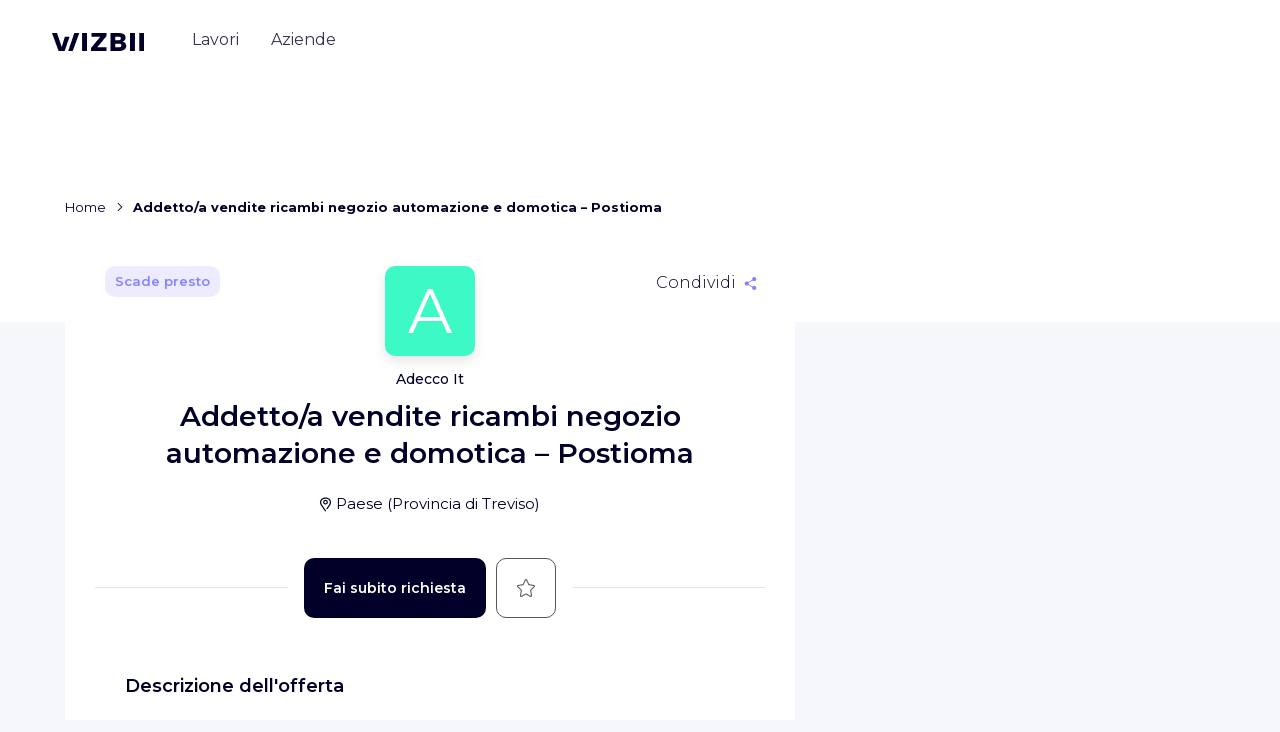

--- FILE ---
content_type: text/html; charset=utf-8
request_url: https://it.wizbii.com/company/adecco-it/job/addetto-a-vendite-ricambi-negozio-automazione-e-domotica-postioma
body_size: 89453
content:
<!DOCTYPE html><html lang="it" dir="ltr"><head><link rel="preconnect" href="https://fonts.gstatic.com" crossorigin="">
    <meta charset="utf-8">
    <meta name="viewport" content="width=device-width, initial-scale=1">

    <title>Addetto/a vendite ricambi negozio automazione e domotica – Postioma - Adecco It - Paese - WIZBII</title>
    <base href="/">

    <script>
      (() => {
        const _define = window.customElements.define.bind(window.customElements);
        window.customElements.define = ((tagName, klass) => {
          if (window.customElements.get(tagName)) {
            console.warn(`${tagName} has already been defined, skipping definition.`);
            return;
          }

          return _define(tagName, klass);
        }).bind(window.customElements);
      })();
    </script>

    <!-- CDN -->
    <script src="https://storage.googleapis.com/cdn-wizbii/footer/latest/footer/footer.esm.js" data-stencil-namespace="footer" type="module"></script>
  <script src="https://storage.googleapis.com/cdn-wizbii/footer/latest/footer/footer.js" data-stencil-namespace="footer" nomodule=""></script><script src="https://storage.googleapis.com/cdn-wizbii/media/latest/media/media.esm.js" data-stencil-namespace="media" type="module"></script>
  <script src="https://storage.googleapis.com/cdn-wizbii/media/latest/media/media.js" data-stencil-namespace="media" nomodule=""></script><script src="https://storage.googleapis.com/cdn-wizbii/event/latest/event/event.esm.js" data-stencil-namespace="event" type="module"></script>
  <script src="https://storage.googleapis.com/cdn-wizbii/event/latest/event/event.js" data-stencil-namespace="event" nomodule=""></script>

    <link rel="shortcut icon" href="/assets/favicons/favicon.ico">
    <link rel="icon" sizes="16x16 32x32 64x64" href="/assets/favicons/favicon.ico">
    <link rel="icon" type="image/png" sizes="196x196" href="/assets/favicons/favicon-192.png">
    <link rel="icon" type="image/png" sizes="160x160" href="/assets/favicons/favicon-160.png">
    <link rel="icon" type="image/png" sizes="96x96" href="/assets/favicons/favicon-96.png">
    <link rel="icon" type="image/png" sizes="64x64" href="/assets/favicons/favicon-64.png">
    <link rel="icon" type="image/png" sizes="32x32" href="/assets/favicons/favicon-32.png">
    <link rel="icon" type="image/png" sizes="16x16" href="/assets/favicons/favicon-16.png">
    <link rel="apple-touch-icon" href="/assets/favicons/favicon-57.png">
    <link rel="apple-touch-icon" sizes="114x114" href="/assets/favicons/favicon-114.png">
    <link rel="apple-touch-icon" sizes="72x72" href="/assets/favicons/favicon-72.png">
    <link rel="apple-touch-icon" sizes="144x144" href="/assets/favicons/favicon-144.png">
    <link rel="apple-touch-icon" sizes="60x60" href="/assets/favicons/favicon-60.png">
    <link rel="apple-touch-icon" sizes="120x120" href="/assets/favicons/favicon-120.png">
    <link rel="apple-touch-icon" sizes="76x76" href="/assets/favicons/favicon-76.png">
    <link rel="apple-touch-icon" sizes="152x152" href="/assets/favicons/favicon-152.png">
    <link rel="apple-touch-icon" sizes="180x180" href="/assets/favicons/favicon-180.png">
    <meta name="msapplication-TileColor" content="#FFFFFF">
    <meta name="msapplication-TileImage" content="/assets/favicons/favicon-144.png">
    <meta name="msapplication-config" content="/assets/favicons/browserconfig.xml">

    <meta name="wot-verification" content="7d5a5635bce5d654b28d">

    <link rel="preload" href="https://fonts.googleapis.com/css?family=Montserrat:300,400,500,600,700&amp;display=swap" as="style">
    <style type="text/css">@font-face{font-family:'Montserrat';font-style:normal;font-weight:300;font-display:swap;src:url(https://fonts.gstatic.com/s/montserrat/v31/JTUSjIg1_i6t8kCHKm459WRhyyTh89ZNpQ.woff2) format('woff2');unicode-range:U+0460-052F, U+1C80-1C8A, U+20B4, U+2DE0-2DFF, U+A640-A69F, U+FE2E-FE2F;}@font-face{font-family:'Montserrat';font-style:normal;font-weight:300;font-display:swap;src:url(https://fonts.gstatic.com/s/montserrat/v31/JTUSjIg1_i6t8kCHKm459W1hyyTh89ZNpQ.woff2) format('woff2');unicode-range:U+0301, U+0400-045F, U+0490-0491, U+04B0-04B1, U+2116;}@font-face{font-family:'Montserrat';font-style:normal;font-weight:300;font-display:swap;src:url(https://fonts.gstatic.com/s/montserrat/v31/JTUSjIg1_i6t8kCHKm459WZhyyTh89ZNpQ.woff2) format('woff2');unicode-range:U+0102-0103, U+0110-0111, U+0128-0129, U+0168-0169, U+01A0-01A1, U+01AF-01B0, U+0300-0301, U+0303-0304, U+0308-0309, U+0323, U+0329, U+1EA0-1EF9, U+20AB;}@font-face{font-family:'Montserrat';font-style:normal;font-weight:300;font-display:swap;src:url(https://fonts.gstatic.com/s/montserrat/v31/JTUSjIg1_i6t8kCHKm459WdhyyTh89ZNpQ.woff2) format('woff2');unicode-range:U+0100-02BA, U+02BD-02C5, U+02C7-02CC, U+02CE-02D7, U+02DD-02FF, U+0304, U+0308, U+0329, U+1D00-1DBF, U+1E00-1E9F, U+1EF2-1EFF, U+2020, U+20A0-20AB, U+20AD-20C0, U+2113, U+2C60-2C7F, U+A720-A7FF;}@font-face{font-family:'Montserrat';font-style:normal;font-weight:300;font-display:swap;src:url(https://fonts.gstatic.com/s/montserrat/v31/JTUSjIg1_i6t8kCHKm459WlhyyTh89Y.woff2) format('woff2');unicode-range:U+0000-00FF, U+0131, U+0152-0153, U+02BB-02BC, U+02C6, U+02DA, U+02DC, U+0304, U+0308, U+0329, U+2000-206F, U+20AC, U+2122, U+2191, U+2193, U+2212, U+2215, U+FEFF, U+FFFD;}@font-face{font-family:'Montserrat';font-style:normal;font-weight:400;font-display:swap;src:url(https://fonts.gstatic.com/s/montserrat/v31/JTUSjIg1_i6t8kCHKm459WRhyyTh89ZNpQ.woff2) format('woff2');unicode-range:U+0460-052F, U+1C80-1C8A, U+20B4, U+2DE0-2DFF, U+A640-A69F, U+FE2E-FE2F;}@font-face{font-family:'Montserrat';font-style:normal;font-weight:400;font-display:swap;src:url(https://fonts.gstatic.com/s/montserrat/v31/JTUSjIg1_i6t8kCHKm459W1hyyTh89ZNpQ.woff2) format('woff2');unicode-range:U+0301, U+0400-045F, U+0490-0491, U+04B0-04B1, U+2116;}@font-face{font-family:'Montserrat';font-style:normal;font-weight:400;font-display:swap;src:url(https://fonts.gstatic.com/s/montserrat/v31/JTUSjIg1_i6t8kCHKm459WZhyyTh89ZNpQ.woff2) format('woff2');unicode-range:U+0102-0103, U+0110-0111, U+0128-0129, U+0168-0169, U+01A0-01A1, U+01AF-01B0, U+0300-0301, U+0303-0304, U+0308-0309, U+0323, U+0329, U+1EA0-1EF9, U+20AB;}@font-face{font-family:'Montserrat';font-style:normal;font-weight:400;font-display:swap;src:url(https://fonts.gstatic.com/s/montserrat/v31/JTUSjIg1_i6t8kCHKm459WdhyyTh89ZNpQ.woff2) format('woff2');unicode-range:U+0100-02BA, U+02BD-02C5, U+02C7-02CC, U+02CE-02D7, U+02DD-02FF, U+0304, U+0308, U+0329, U+1D00-1DBF, U+1E00-1E9F, U+1EF2-1EFF, U+2020, U+20A0-20AB, U+20AD-20C0, U+2113, U+2C60-2C7F, U+A720-A7FF;}@font-face{font-family:'Montserrat';font-style:normal;font-weight:400;font-display:swap;src:url(https://fonts.gstatic.com/s/montserrat/v31/JTUSjIg1_i6t8kCHKm459WlhyyTh89Y.woff2) format('woff2');unicode-range:U+0000-00FF, U+0131, U+0152-0153, U+02BB-02BC, U+02C6, U+02DA, U+02DC, U+0304, U+0308, U+0329, U+2000-206F, U+20AC, U+2122, U+2191, U+2193, U+2212, U+2215, U+FEFF, U+FFFD;}@font-face{font-family:'Montserrat';font-style:normal;font-weight:500;font-display:swap;src:url(https://fonts.gstatic.com/s/montserrat/v31/JTUSjIg1_i6t8kCHKm459WRhyyTh89ZNpQ.woff2) format('woff2');unicode-range:U+0460-052F, U+1C80-1C8A, U+20B4, U+2DE0-2DFF, U+A640-A69F, U+FE2E-FE2F;}@font-face{font-family:'Montserrat';font-style:normal;font-weight:500;font-display:swap;src:url(https://fonts.gstatic.com/s/montserrat/v31/JTUSjIg1_i6t8kCHKm459W1hyyTh89ZNpQ.woff2) format('woff2');unicode-range:U+0301, U+0400-045F, U+0490-0491, U+04B0-04B1, U+2116;}@font-face{font-family:'Montserrat';font-style:normal;font-weight:500;font-display:swap;src:url(https://fonts.gstatic.com/s/montserrat/v31/JTUSjIg1_i6t8kCHKm459WZhyyTh89ZNpQ.woff2) format('woff2');unicode-range:U+0102-0103, U+0110-0111, U+0128-0129, U+0168-0169, U+01A0-01A1, U+01AF-01B0, U+0300-0301, U+0303-0304, U+0308-0309, U+0323, U+0329, U+1EA0-1EF9, U+20AB;}@font-face{font-family:'Montserrat';font-style:normal;font-weight:500;font-display:swap;src:url(https://fonts.gstatic.com/s/montserrat/v31/JTUSjIg1_i6t8kCHKm459WdhyyTh89ZNpQ.woff2) format('woff2');unicode-range:U+0100-02BA, U+02BD-02C5, U+02C7-02CC, U+02CE-02D7, U+02DD-02FF, U+0304, U+0308, U+0329, U+1D00-1DBF, U+1E00-1E9F, U+1EF2-1EFF, U+2020, U+20A0-20AB, U+20AD-20C0, U+2113, U+2C60-2C7F, U+A720-A7FF;}@font-face{font-family:'Montserrat';font-style:normal;font-weight:500;font-display:swap;src:url(https://fonts.gstatic.com/s/montserrat/v31/JTUSjIg1_i6t8kCHKm459WlhyyTh89Y.woff2) format('woff2');unicode-range:U+0000-00FF, U+0131, U+0152-0153, U+02BB-02BC, U+02C6, U+02DA, U+02DC, U+0304, U+0308, U+0329, U+2000-206F, U+20AC, U+2122, U+2191, U+2193, U+2212, U+2215, U+FEFF, U+FFFD;}@font-face{font-family:'Montserrat';font-style:normal;font-weight:600;font-display:swap;src:url(https://fonts.gstatic.com/s/montserrat/v31/JTUSjIg1_i6t8kCHKm459WRhyyTh89ZNpQ.woff2) format('woff2');unicode-range:U+0460-052F, U+1C80-1C8A, U+20B4, U+2DE0-2DFF, U+A640-A69F, U+FE2E-FE2F;}@font-face{font-family:'Montserrat';font-style:normal;font-weight:600;font-display:swap;src:url(https://fonts.gstatic.com/s/montserrat/v31/JTUSjIg1_i6t8kCHKm459W1hyyTh89ZNpQ.woff2) format('woff2');unicode-range:U+0301, U+0400-045F, U+0490-0491, U+04B0-04B1, U+2116;}@font-face{font-family:'Montserrat';font-style:normal;font-weight:600;font-display:swap;src:url(https://fonts.gstatic.com/s/montserrat/v31/JTUSjIg1_i6t8kCHKm459WZhyyTh89ZNpQ.woff2) format('woff2');unicode-range:U+0102-0103, U+0110-0111, U+0128-0129, U+0168-0169, U+01A0-01A1, U+01AF-01B0, U+0300-0301, U+0303-0304, U+0308-0309, U+0323, U+0329, U+1EA0-1EF9, U+20AB;}@font-face{font-family:'Montserrat';font-style:normal;font-weight:600;font-display:swap;src:url(https://fonts.gstatic.com/s/montserrat/v31/JTUSjIg1_i6t8kCHKm459WdhyyTh89ZNpQ.woff2) format('woff2');unicode-range:U+0100-02BA, U+02BD-02C5, U+02C7-02CC, U+02CE-02D7, U+02DD-02FF, U+0304, U+0308, U+0329, U+1D00-1DBF, U+1E00-1E9F, U+1EF2-1EFF, U+2020, U+20A0-20AB, U+20AD-20C0, U+2113, U+2C60-2C7F, U+A720-A7FF;}@font-face{font-family:'Montserrat';font-style:normal;font-weight:600;font-display:swap;src:url(https://fonts.gstatic.com/s/montserrat/v31/JTUSjIg1_i6t8kCHKm459WlhyyTh89Y.woff2) format('woff2');unicode-range:U+0000-00FF, U+0131, U+0152-0153, U+02BB-02BC, U+02C6, U+02DA, U+02DC, U+0304, U+0308, U+0329, U+2000-206F, U+20AC, U+2122, U+2191, U+2193, U+2212, U+2215, U+FEFF, U+FFFD;}@font-face{font-family:'Montserrat';font-style:normal;font-weight:700;font-display:swap;src:url(https://fonts.gstatic.com/s/montserrat/v31/JTUSjIg1_i6t8kCHKm459WRhyyTh89ZNpQ.woff2) format('woff2');unicode-range:U+0460-052F, U+1C80-1C8A, U+20B4, U+2DE0-2DFF, U+A640-A69F, U+FE2E-FE2F;}@font-face{font-family:'Montserrat';font-style:normal;font-weight:700;font-display:swap;src:url(https://fonts.gstatic.com/s/montserrat/v31/JTUSjIg1_i6t8kCHKm459W1hyyTh89ZNpQ.woff2) format('woff2');unicode-range:U+0301, U+0400-045F, U+0490-0491, U+04B0-04B1, U+2116;}@font-face{font-family:'Montserrat';font-style:normal;font-weight:700;font-display:swap;src:url(https://fonts.gstatic.com/s/montserrat/v31/JTUSjIg1_i6t8kCHKm459WZhyyTh89ZNpQ.woff2) format('woff2');unicode-range:U+0102-0103, U+0110-0111, U+0128-0129, U+0168-0169, U+01A0-01A1, U+01AF-01B0, U+0300-0301, U+0303-0304, U+0308-0309, U+0323, U+0329, U+1EA0-1EF9, U+20AB;}@font-face{font-family:'Montserrat';font-style:normal;font-weight:700;font-display:swap;src:url(https://fonts.gstatic.com/s/montserrat/v31/JTUSjIg1_i6t8kCHKm459WdhyyTh89ZNpQ.woff2) format('woff2');unicode-range:U+0100-02BA, U+02BD-02C5, U+02C7-02CC, U+02CE-02D7, U+02DD-02FF, U+0304, U+0308, U+0329, U+1D00-1DBF, U+1E00-1E9F, U+1EF2-1EFF, U+2020, U+20A0-20AB, U+20AD-20C0, U+2113, U+2C60-2C7F, U+A720-A7FF;}@font-face{font-family:'Montserrat';font-style:normal;font-weight:700;font-display:swap;src:url(https://fonts.gstatic.com/s/montserrat/v31/JTUSjIg1_i6t8kCHKm459WlhyyTh89Y.woff2) format('woff2');unicode-range:U+0000-00FF, U+0131, U+0152-0153, U+02BB-02BC, U+02C6, U+02DA, U+02DC, U+0304, U+0308, U+0329, U+2000-206F, U+20AC, U+2122, U+2191, U+2193, U+2212, U+2215, U+FEFF, U+FFFD;}</style>

    <meta name="google-signin-client_id" content="656949470225-f1lbnjhncaq1eip841njcs947bfj82ra.apps.googleusercontent.com">

    <style>
      /* global var needed */
      :root {
        /* theme */
        --wiz-event-primary: #0a2456;
        --wiz-event-secondary: #0e7b47;
        --wiz-event-text-color: #000028;
        --wiz-event-error: #f44336;
        --wiz-event-success: #0a2456;
        /* chips */
        --wiz-event-chips: #000028;
        --wiz-event-chips-bgcolor: #eef0f7;
        /* submit button */
        --wiz-event-btn: #0a2456;
        /* file input */
        --wiz-event-file-input-border-type: solid;
        /* input outlines */
        --wiz-event-input-outlines: #c8c8c8;
        /* yes no input */
        --wiz-event-yesno-btn-bgcolor: #eef0f7;
        --wiz-event-yesno-btn: #000000;
        --wiz-event-yesno-btn-selected-color: #ffffff;
        --wiz-event-yesno-btn-selected-bgcolor: #0a2456;
        --wiz-event-yesno-border: #eef0f7;
        --wiz-event-yesno-shadow: none;
        /* job card */
        --wiz-event-job-card: #ffffff;
        --wiz-event-job-card-title: #000028;
        --wiz-event-job-card-chips: #000028;
        --wiz-event-job-card-chips-bgcolor: #eef0f7;
        --wiz-event-job-card-chips-icon: #000028;
        /* register panel */
        --wiz-event-register-header: #0a2456;
        --wiz-event-register-title: #ffffff;
        --wiz-event-close-btn: #ffffff;
        /* font */
        --wiz-event-font: 'Montserrat';
        /* radius */
        --wiz-event-shape-small-radius: 0.625rem;
        --wiz-event-shape-medium-radius: 1.75rem;
        --wiz-event-btn-radius: 0.625rem;
        /* headers */
        --wiz-event-organization-name: #000028;
        --wiz-event-date: #000028;
        --wiz-event-title: #000028;
        /* Skeleton */
        --skeleton-background: #f2f2f4;
        --skeleton-border-radius: 50px;
      }
    </style>

    <script>window.env = {"PLATFORM":"prod","WIZBII_DOMAIN":"wizbii.com","API_PLATFORM":"prod","API_DOMAIN":"wizbii.com","ALGOLIA_APP_ID":"UG9KSBMO1V","ALGOLIA_API_KEY":"494a55117776d5c6cef2d53a50a69ab6","FACEBOOK_CONNECT_KEY":"395708657237366","FACEBOOK_CONNECT_VERSION":"v7.0","GOOGLE_CONNECT_KEY":"733882229425-dn25st8lkvmeni3r85kih9a6k12rpjn8.apps.googleusercontent.com","WIZBII_ANALYTICS_UAI":"G-12ZK11V4JH","GOOGLE_ANALYTICS_UAI":"G-12ZK11V4JH","TIKTOK_PIXEL_ID":"C5P8C9DODNNK397VRGCG","WIZBII_FILES_GCS_BUCKET":"wizbii-files"};</script>
  <style>@charset "UTF-8";*,*:before,*:after{box-sizing:border-box}html{font-family:sans-serif;line-height:1.15;-webkit-text-size-adjust:100%;-webkit-tap-highlight-color:rgba(0,0,0,0)}body{margin:0;font-family:Montserrat,-apple-system,BlinkMacSystemFont,Segoe UI,Roboto,Helvetica Neue,Arial,Noto Sans,Liberation Sans,sans-serif,"Apple Color Emoji","Segoe UI Emoji",Segoe UI Symbol,"Noto Color Emoji";font-size:1rem;font-weight:400;line-height:1.625;color:#000028;text-align:left;background-color:#f5f7fa}@media print{*,*:before,*:after{text-shadow:none!important;box-shadow:none!important}@page{size:a3}body{min-width:992px!important}}body{position:relative;overflow-x:visible;overflow-y:scroll;font-display:swap;color:#000028}</style><link rel="stylesheet" href="https://cdn.wizbii.io/jobs/c93d65ec2bdc9ff9ce038ffe047888b3b7429556/it/styles.9f91066c61a087c7.css"><style ng-transition="jobs">.focus-off *:focus {
  outline: none;
}
.toaster-manager[_ngcontent-sc31] {
  z-index: 101;
  position: fixed;
  bottom: 0;
  right: 0;
}
/*# sourceMappingURL=[data-uri] */</style><style ng-transition="jobs">[_nghost-sc29] {
  
}
@supports (display: grid) {
  [_nghost-sc29] {
    display: none;
  }
}
.browser-compatibility__title[_ngcontent-sc29] {
  font-size: 1.375rem;
  line-height: 1.36;
  text-align: center;
  margin-bottom: 1.25rem;
}
.browser-compatibility__text[_ngcontent-sc29] {
  line-height: 1.56;
  text-align: center;
}
.browser-compatibility__choices[_ngcontent-sc29] {
  margin-top: 2.25rem;
  display: flex;
  flex-wrap: wrap;
  align-items: center;
  justify-content: space-between;
}
.browser-compatibility__choice[_ngcontent-sc29] {
  width: 50%;
}
.browser-compatibility__choice__link[_ngcontent-sc29] {
  display: flex;
  flex-direction: column;
  align-items: center;
  color: inherit;
  font-size: 0.938rem;
  font-weight: 500;
  line-height: 1.27;
}
.browser-compatibility__choice__text[_ngcontent-sc29] {
  margin-top: 1rem;
}
.browser-compatibility__footer[_ngcontent-sc29] {
  margin-top: 2.5rem;
  text-align: center;
}
.browser-compatibility__btn[_ngcontent-sc29] {
  position: absolute;
  top: 0.625rem;
  right: 0.5rem;
}
.browser-compatibility__btn__icon[_ngcontent-sc29] {
  transition: transform 0.15s ease-out;
}
.hover-on[_nghost-sc29]   .browser-compatibility__btn[_ngcontent-sc29]:hover    > .browser-compatibility__btn__icon[_ngcontent-sc29], .hover-on   [_nghost-sc29]   .browser-compatibility__btn[_ngcontent-sc29]:hover    > .browser-compatibility__btn__icon[_ngcontent-sc29] {
  transform: scale(1.2);
}
@media (min-width: 62em) {
  .browser-compatibility__text[_ngcontent-sc29], .browser-compatibility__choices[_ngcontent-sc29] {
    padding: 0 3rem;
  }
  .browser-compatibility__choice[_ngcontent-sc29] {
    width: 25%;
  }
}
/*# sourceMappingURL=[data-uri] */</style><meta property="fb:app_id" content="395708657237366"><style ng-transition="jobs">.jobs-main[_ngcontent-sc276] {
  display: flex;
  flex-direction: column;
  position: relative;
  margin-top: -8rem;
  margin-bottom: 6.25rem;
}
.jobs-main__outlet[_ngcontent-sc276] {
  display: flex;
  min-width: 0;
  flex: 7 1 0%;
  max-width: 45.625rem;
}
.jobs-main__aux-outlet[_ngcontent-sc276] {
  flex: 4 1 0%;
}
.jobs-main__media-wrapper[_ngcontent-sc276] {
  flex: 4 1 0%;
  margin-left: 2.125rem;
  max-width: 25.25rem;
  overflow: hidden;
  height: 100%;
  border-radius: 0.625rem;
}
@media (max-width: 47.9375em) {
  .jobs-main[_ngcontent-sc276] {
    margin-top: 0;
    padding: 5.25rem 0 0 0;
    background-color: white;
  }
}
@media (max-width: 74.9375em) {
  .jobs-main__aux-outlet[_ngcontent-sc276], .jobs-main__media-wrapper[_ngcontent-sc276] {
    display: none;
  }
}
@media (min-width: 75em) {
  .jobs-main__aux-outlet[_ngcontent-sc276] {
    padding-top: 12.75rem;
  }
  .jobs-main__aux-outlet-inner[_ngcontent-sc276] {
    position: sticky;
    top: 3rem;
    display: flex;
    height: calc(100vh - 3rem);
  }
}
.job-content[_ngcontent-sc276] {
  display: flex;
}
.breadcrumb[_ngcontent-sc276] {
  display: block;
  max-width: 45.625rem;
}
@media (max-width: 35.9375em) {
  .breadcrumb[_ngcontent-sc276] {
    margin-top: 0.625rem;
    margin-left: 0.8rem;
    margin-right: 0.8rem;
    max-width: calc(100% - 0.16rem);
    overflow-x: auto;
    white-space: nowrap;
  }
}
@media (min-width: 36em) {
  .breadcrumb[_ngcontent-sc276] {
    margin-bottom: 1rem;
  }
}
@media (max-width: 599.99px) and (orientation: portrait), (max-width: 959.99px) and (orientation: landscape) {
  .header-banner[_ngcontent-sc276] {
    display: none;
  }
}
/*# sourceMappingURL=[data-uri] */</style><style ng-transition="jobs">[_nghost-sc217] {
  position: absolute;
  z-index: 90;
  top: 0;
  left: 0;
  width: 100%;
}
.header-mobile[_ngcontent-sc217] {
  position: relative;
  background-color: white;
  box-shadow: 0 0 1.875rem rgba(0, 0, 0, 0.1);
  padding: 0.625rem 0.9375rem;
  display: flex;
  align-items: center;
  justify-content: center;
}
.header-mobile__burger[_ngcontent-sc217] {
  position: absolute;
  left: 0.9375rem;
}
.header-mobile__modal-logo[_ngcontent-sc217] {
  margin-top: 1.25rem;
}
.header-mobile__user-profile[_ngcontent-sc217] {
  position: absolute;
  right: 0.9375rem;
}
.header[_ngcontent-sc217] {
  position: relative;
  display: flex;
  align-items: center;
  height: 5.437rem;
  padding: 0 1.25rem 1.25rem 1.25rem;
  transition: transform 0.25s ease-in-out, background 0.25s ease-in-out, box-shadow 0.25s ease-in-out;
}
.header--sticky[_ngcontent-sc217] {
  width: 100vw;
  position: fixed;
  top: 3.125rem;
  left: 0;
}
.header--interservice[_ngcontent-sc217] {
  margin-top: 2.5rem;
}
.header--opaque[_ngcontent-sc217] {
  background: white;
  box-shadow: 0 1.5rem 2.312rem -1rem rgba(0, 0, 40, 0.2);
}
.header--invisible[_ngcontent-sc217] {
  transform: translateY(-100%);
  box-shadow: none;
  margin: 0;
}
.header__logo[_ngcontent-sc217] {
  display: block;
  padding: 0.5rem 0;
  line-height: 1;
  color: inherit;
}
.header__user-infos[_ngcontent-sc217] {
  flex: 1;
  display: flex;
  justify-content: flex-end;
  align-items: center;
  font-size: 0.875rem;
}
.header__user-sign[_ngcontent-sc217] {
  flex: 1;
  display: flex;
  justify-content: flex-end;
  align-items: center;
}
@media (min-width: 62em) {
  .header[_ngcontent-sc217] {
    padding: 1.5rem 3.25rem;
  }
  .header__logo[_ngcontent-sc217] {
    margin-top: -0.125rem;
    margin-right: 2rem;
    padding: 0.5rem 0;
  }
}
.nav[_ngcontent-sc217] {
  order: -1;
}
.nav__group[_ngcontent-sc217] {
  line-height: inherit;
  flex-direction: column;
  display: flex;
  list-style: none;
  margin-bottom: 0;
  padding-left: 0;
}
.nav__item[_ngcontent-sc217] {
  display: block;
  position: relative;
  padding: 1.25rem;
  line-height: 1;
  color: inherit;
  text-align: left;
  text-decoration: none;
}
.nav__item--active[_ngcontent-sc217] {
  font-weight: 600;
}
.nav__item[_ngcontent-sc217]:not(.nav__item--active)   .nav__item-inner[_ngcontent-sc217] {
  background-image: none;
}
.nav__register-link[_ngcontent-sc217] {
  width: 100%;
  background-color: #8782ff;
  border-radius: 10px;
  color: white;
  align-self: center;
  padding: 1rem;
  font-weight: 600;
  font-size: 0.875rem;
  line-height: 1.21;
  min-width: 10.625rem;
  text-align: center;
  display: block;
  transition: transform 0.15s ease-out, box-shadow 0.15s ease-out;
  text-decoration: none !important;
  box-shadow: 0 1.25rem 1.562rem -1.25rem transparent;
}
.nav__register-link[_ngcontent-sc217]:hover {
  box-shadow: 0 1.25rem 1.562rem -1.25rem rgba(0, 0, 0, 0.4);
  transform: scale(1.02);
}
.nav__register-link__icon[_ngcontent-sc217] {
  margin-left: 1rem;
}
.nav__login-link[_ngcontent-sc217] {
  margin-top: 1.75rem;
  width: 100%;
  color: #8782ff;
  font-weight: 600;
  font-size: 0.875rem;
  line-height: 1.21;
  display: block;
  border: 1px solid #8782ff;
  box-sizing: border-box;
  border-radius: 10px;
  min-width: 10.625rem;
  padding: 1rem;
  align-self: center;
  text-align: center;
  margin-bottom: 0.625rem;
  transition: color 0.15s ease-out, background-color 0.15s ease-out;
  text-decoration: none !important;
}
.nav__login-link[_ngcontent-sc217]:hover {
  background-color: #8782ff;
  color: white;
}
@media (max-width: 61.9375em) {
  .nav__item[_ngcontent-sc217] {
    font-size: 2.125rem;
    font-weight: 500;
  }
  .nav__item--active[_ngcontent-sc217] {
    font-weight: 600;
  }
}
@media (min-width: 62em) {
  .nav[_ngcontent-sc217] {
    margin-top: 0.5rem;
    order: inherit;
  }
  .nav__group[_ngcontent-sc217] {
    line-height: 1;
    flex-direction: row;
    align-items: center;
  }
  .nav__item[_ngcontent-sc217] {
    margin: 0 0.5rem;
    padding: 0.5rem 0.5rem 1rem;
    color: #8782ff;
    text-align: center;
    opacity: 0.8;
    transition: opacity 0.1s;
  }
  .nav__item[_ngcontent-sc217]:nth-child(2) {
    color: #43ceff;
  }
  .nav__item[_ngcontent-sc217]:nth-child(3) {
    color: #ff5c60;
  }
  .nav__item[_ngcontent-sc217]:nth-child(4) {
    color: #f9ed20;
  }
  .nav__item[_ngcontent-sc217]::before, .nav__item[_ngcontent-sc217]::after {
    content: "";
    position: absolute;
    left: 0.5rem;
    right: 0.5rem;
    bottom: 0;
    border-top: 0.25rem solid currentColor;
    transform: scaleX(0);
    transform-origin: left;
    transition: transform 0.2s;
  }
  .nav__item[_ngcontent-sc217]::before {
    bottom: 0.5rem;
  }
  .hover-on[_nghost-sc217]   .nav__item[_ngcontent-sc217]:not(.nav__item--active):hover::before, .hover-on   [_nghost-sc217]   .nav__item[_ngcontent-sc217]:not(.nav__item--active):hover::before {
    transform: scaleX(1);
  }
  .nav__item--active[_ngcontent-sc217] {
    opacity: 1;
  }
  .nav__item--active[_ngcontent-sc217]::before {
    transform: scaleX(1);
  }
  .nav__item--active[_ngcontent-sc217]::after {
    transform: scaleX(0.5);
  }
  .nav__item-inner[_ngcontent-sc217] {
    color: #000028;
    background-image: none;
  }
  .nav__register-link[_ngcontent-sc217], .nav__login-link[_ngcontent-sc217] {
    display: none;
  }
}
.navbar-toggle[_ngcontent-sc217] {
  margin-right: 1.375rem;
  padding: 0.5rem 0.5rem 0.5rem -0.5rem;
}
@media (min-width: 62em) {
  .navbar-toggle[_ngcontent-sc217] {
    display: none;
  }
}
.user-sign[_ngcontent-sc217] {
  display: none;
  color: white;
}
.user-sign--opaque[_ngcontent-sc217] {
  color: #000028;
}
.theme-settings[_nghost-sc217]   .user-sign[_ngcontent-sc217], .theme-settings   [_nghost-sc217]   .user-sign[_ngcontent-sc217], .theme-legals[_nghost-sc217]   .user-sign[_ngcontent-sc217], .theme-legals   [_nghost-sc217]   .user-sign[_ngcontent-sc217] {
  color: inherit;
}
.user-sign__link[_ngcontent-sc217] {
  color: inherit;
  font-size: 0.938rem;
  font-weight: 500;
  margin-right: 1.375rem;
}
.user-sign__btn[_ngcontent-sc217] {
  background-color: white;
  color: #8782ff;
  transition: color 0.25s ease-in-out, background-color 0.25s ease-in-out;
}
.theme-companies[_nghost-sc217]   .user-sign__btn[_ngcontent-sc217], .theme-companies   [_nghost-sc217]   .user-sign__btn[_ngcontent-sc217] {
  color: #ff5c60;
}
.theme-events[_nghost-sc217]   .user-sign__btn[_ngcontent-sc217], .theme-events   [_nghost-sc217]   .user-sign__btn[_ngcontent-sc217] {
  color: #43ceff;
}
.theme-settings[_nghost-sc217]   .user-sign__btn[_ngcontent-sc217], .theme-settings   [_nghost-sc217]   .user-sign__btn[_ngcontent-sc217], .theme-legals[_nghost-sc217]   .user-sign__btn[_ngcontent-sc217], .theme-legals   [_nghost-sc217]   .user-sign__btn[_ngcontent-sc217] {
  background-color: #8782ff;
  color: white;
}
.user-sign__btn--opaque[_ngcontent-sc217] {
  background-color: #43ceff;
  color: white !important;
}
@media (min-width: 62em) {
  .user-sign--opaque[_ngcontent-sc217] {
    display: flex;
    align-items: center;
  }
}
.user-infos[_ngcontent-sc217] {
  color: white;
}
.theme-settings[_nghost-sc217]   .user-infos[_ngcontent-sc217], .theme-settings   [_nghost-sc217]   .user-infos[_ngcontent-sc217], .theme-legals[_nghost-sc217]   .user-infos[_ngcontent-sc217], .theme-legals   [_nghost-sc217]   .user-infos[_ngcontent-sc217] {
  color: #000028;
}
.user-infos__profile[_ngcontent-sc217] {
  display: block;
}
.user-infos__link[_ngcontent-sc217] {
  display: flex;
  align-items: center;
  margin-right: 1.875rem;
  color: inherit;
  font-weight: 500;
}
.user-infos__link--last[_ngcontent-sc217] {
  margin-right: 0;
}
.user-infos__label[_ngcontent-sc217] {
  position: relative;
  padding: 0.25rem 0.5rem;
}
.user-infos__label[_ngcontent-sc217]::before {
  content: "";
  position: absolute;
  top: 0;
  left: 0.5rem;
  right: 0.5rem;
  bottom: 0;
  border-bottom: 2px solid currentColor;
  transform: scaleX(0);
  transform-origin: left;
  transition: transform 0.2s;
}
.hover-on[_nghost-sc217]   .user-infos__label[_ngcontent-sc217]:hover::before, .hover-on   [_nghost-sc217]   .user-infos__label[_ngcontent-sc217]:hover::before {
  transform: scaleX(1);
}
.user-infos__label--active[_ngcontent-sc217]::before {
  content: "";
  position: absolute;
  top: 0;
  left: 0.5rem;
  right: 0.5rem;
  bottom: 0;
  border-bottom: 2px solid currentColor;
  transform: scaleX(1);
  transform-origin: left;
  transition: transform 0.2s;
}
.interservices-menu[_ngcontent-sc217] {
  font-size: 1rem;
  margin-left: 1rem;
  border-radius: 0.625rem;
  box-shadow: 0 0.3125rem 1rem 0 rgba(0, 0, 0, 0.12);
}
@media (max-width: 61.9375em) {
  .interservices-menu--right-align[_ngcontent-sc217] {
    margin-left: auto;
  }
}
/*# sourceMappingURL=[data-uri] */</style><style ng-transition="jobs">.brand-tagline[_ngcontent-sc208] {
  margin-top: 0.125rem !important;
  line-height: 1.125 !important;
  font-weight: 600 !important;
  font-size: 0.875rem;
}
.list[_ngcontent-sc208] {
  width: 100%;
  padding: 2rem 0;
}
.list__title[_ngcontent-sc208] {
  color: #3df9c6;
  font-size: 1.0625rem;
  text-transform: uppercase;
  margin-bottom: 1rem;
}
.list__title--logo[_ngcontent-sc208] {
  color: inherit;
  margin-bottom: 0.5rem;
}
.list__items[_ngcontent-sc208] {
  margin: 0;
  padding: 0;
  list-style-type: none;
  font-weight: 300;
  font-style: normal;
  font-stretch: normal;
  line-height: 2;
  letter-spacing: normal;
}
.list__items--inline[_ngcontent-sc208] {
  display: flex;
  flex-wrap: wrap;
}
.usefull-links[_ngcontent-sc208]   a[_ngcontent-sc208] {
  color: white;
  text-decoration: none;
}
.usefull-links[_ngcontent-sc208]   a[_ngcontent-sc208]:hover {
  text-decoration: underline;
}
/*# sourceMappingURL=[data-uri] */</style><style ng-transition="jobs">[_nghost-sc144]{display:inline-block;vertical-align:middle}.svg-icon[_ngcontent-sc144]{display:block;fill:currentcolor;border:0}</style><style ng-transition="jobs">[_nghost-sc277] {
  flex: 1 1 0%;
  display: block;
  position: relative;
  min-height: 100vh;
  border-radius: 0.625rem;
  overflow: hidden;
  background-color: white;
}
@media (max-width: 35.9375em) {
  [_nghost-sc277] {
    border-radius: 0.625rem 0.625rem 0 0;
  }
}
@media (max-width: 35.9375em) {
  [_nghost-sc277] {
    padding-bottom: 4.125rem !important;
  }
}
@media (min-width: 35.9375em) and (max-width: 61.9375em) {
  [_nghost-sc277] {
    padding-bottom: 3.625rem !important;
  }
}
@media (max-width: 74.9375em) {
  [_nghost-sc277] {
    padding: 1.875rem;
  }
}
@media (max-width: 599.99px) and (orientation: portrait), (max-width: 959.99px) and (orientation: landscape) {
  [_nghost-sc277] {
    padding: 0.9375rem;
    border-radius: 0;
  }
}
@media (max-width: 74.9375em) {
  .view-advert[_ngcontent-sc277] {
    margin: 0 -1.875rem -1.875rem -1.875rem;
  }
}
@media (min-width: 75em) {
  .view-advert[_ngcontent-sc277] {
    display: none;
  }
}
.job-footer[_ngcontent-sc277] {
  position: fixed;
  bottom: 0;
  left: 0;
  right: 0;
  display: flex;
  background-color: #000028;
  font-size: 0.9375rem;
  color: white;
  width: 100%;
}
@media (max-width: 35.9375em) {
  .job-footer[_ngcontent-sc277] {
    left: 5%;
    bottom: 1rem;
    width: 90%;
    border-radius: 0.625rem;
    transition: border-radius 200ms, width 200ms, left 200ms;
  }
}
@media (min-width: 35.9375em) and (max-width: 61.9375em) {
  .job-footer[_ngcontent-sc277] {
    width: 90%;
    left: 5%;
  }
}
.job-footer__apply-btn[_ngcontent-sc277] {
  flex: 1 1 0%;
  display: flex;
  justify-content: center;
  align-items: center;
  border-radius: 0.625rem;
  outline-offset: -0.25rem;
  font-weight: 600;
  font-size: 0.875rem;
  line-height: 1.286;
  background-color: #000028;
  color: white;
  padding: 1rem 1.5rem;
  height: auto;
}
.job-footer--bottom[_ngcontent-sc277] {
  position: absolute;
  bottom: 0;
  width: 100%;
  left: 0;
}
@media (max-width: 35.9375em) {
  .job-footer--bottom[_ngcontent-sc277] {
    left: 5%;
    bottom: 0.5rem;
    width: 90%;
    border-radius: 0.625rem;
  }
}
@media (min-width: 75em) {
  .job-footer[_ngcontent-sc277] {
    display: none;
  }
}
@media (max-width: 74.9375em) {
  .unlogged-leader-board[_ngcontent-sc277] {
    margin: 0 -1.875rem -1.875rem;
  }
}
@media (max-width: 74.9375em) {
  .topbar-media[_ngcontent-sc277] {
    margin: -1.875rem -1.875rem 1rem;
  }
}
@media (max-width: 599.99px) and (orientation: portrait), (max-width: 959.99px) and (orientation: landscape) {
  .topbar-media[_ngcontent-sc277] {
    display: none !important;
  }
}
/*# sourceMappingURL=[data-uri] */</style><style ng-transition="jobs">[_nghost-sc278] {
  flex: 1 1 0%;
  display: flex;
  flex-direction: column;
}
.list-back-btn[_ngcontent-sc278] {
  display: flex;
  align-items: center;
  padding: 1.375rem;
  line-height: 1;
  color: inherit;
  text-decoration: none;
  outline-offset: -0.25rem;
  font-size: 0.75rem;
}
.list-back-btn__icon[_ngcontent-sc278] {
  transition: all 0.2s ease-in-out;
}
.list-back-btn__text[_ngcontent-sc278] {
  margin-left: 0.5em;
  font-size: 1em;
  font-weight: 500;
}
.list-back-btn[_ngcontent-sc278]:hover   .list-back-btn__icon[_ngcontent-sc278] {
  transform: scale(1.1) translateX(-0.1rem);
}
.list-title[_ngcontent-sc278] {
  margin: 0 0 1.25rem 1.562rem;
  font-size: 1.462rem;
  font-weight: 500;
}
.list-ps-outer[_ngcontent-sc278] {
  flex: 1 1 0%;
  overflow-y: hidden;
}
.list-ps[_ngcontent-sc278]     > .ps--active-y .ps-indicator-show {
  opacity: 0 !important;
}
.list-ps[_ngcontent-sc278]     > .ps--active-y .ps-indicator-top {
  background: linear-gradient(#f5f7fa, rgba(255, 255, 255, 0)) !important;
}
.list-ps[_ngcontent-sc278]     > .ps--active-y .ps-indicator-bottom {
  background: linear-gradient(rgba(255, 255, 255, 0), #f5f7fa) !important;
}
.list-ps[_ngcontent-sc278]     > .ps--active-y :not(.ps-at-top) > .ps-indicator-top, .list-ps[_ngcontent-sc278]     > .ps--active-y :not(.ps-at-bottom) > .ps-indicator-bottom {
  opacity: 1 !important;
}
.list-ps[_ngcontent-sc278]     > .ps--active-y .ps__rail-y {
  right: 0.375rem !important;
  background-color: transparent !important;
  opacity: 0.6 !important;
  transform: scaleY(0.99);
}
.list[_ngcontent-sc278] {
  padding-left: 0;
  margin-bottom: 0;
  list-style: none;
}
.list__item[_ngcontent-sc278] {
  position: relative;
  z-index: 0;
  overflow: hidden;
  transition: transform 0.2s ease-in-out;
}
.hover-on[_nghost-sc278]   .list__item[_ngcontent-sc278]:hover:not(.list__item--active), .hover-on   [_nghost-sc278]   .list__item[_ngcontent-sc278]:hover:not(.list__item--active) {
  transform: translateX(-0.75rem);
}
.list__item[_ngcontent-sc278]::before {
  content: "";
  position: absolute;
  z-index: -1;
  top: 0;
  left: 0;
  right: 0;
  bottom: 0;
  border-radius: 0.625rem 0 0 0.625rem;
  background-color: white;
  box-shadow: 0 0.375rem 1.625rem 0 rgba(0, 0, 0, 0.02);
  transform-origin: right center;
  transform: scaleX(0);
  transition: transform 0.3s ease-in-out;
}
.list__item--active[_ngcontent-sc278]::before {
  transform: scaleX(1);
}
/*# sourceMappingURL=[data-uri] */</style><style ng-transition="jobs">perfect-scrollbar{display:block;height:100%;max-height:100%;max-width:100%;overflow:hidden;position:relative;width:100%}perfect-scrollbar[hidden]{display:none}perfect-scrollbar[fxflex]{display:flex;flex-direction:column;height:auto;min-height:0;min-width:0}perfect-scrollbar[fxflex]>.ps{-webkit-box-flex:1;flex:1 1 auto;height:auto;min-height:0;min-width:0;width:auto}perfect-scrollbar[fxlayout]>.ps,perfect-scrollbar[fxlayout]>.ps>.ps-content{-webkit-box-align:inherit;-webkit-box-flex:1;-webkit-box-pack:inherit;align-content:inherit;align-items:inherit;display:flex;flex:1 1 auto;flex-direction:inherit;height:100%;justify-content:inherit;width:100%},perfect-scrollbar[fxlayout=row]>.ps,perfect-scrollbar[fxlayout=row]>.ps>.ps-content{flex-direction:row!important}perfect-scrollbar[fxlayout=column]>.ps,perfect-scrollbar[fxlayout=column]>.ps>.ps-content{flex-direction:column!important}perfect-scrollbar>.ps{display:block;height:100%;max-height:100%;max-width:100%;position:static;width:100%}perfect-scrollbar>.ps textarea{-ms-overflow-style:scrollbar}perfect-scrollbar>.ps>.ps-overlay{bottom:0;display:block;left:0;overflow:hidden;pointer-events:none;position:absolute;right:0;top:0}perfect-scrollbar>.ps>.ps-overlay .ps-indicator-bottom,perfect-scrollbar>.ps>.ps-overlay .ps-indicator-left,perfect-scrollbar>.ps>.ps-overlay .ps-indicator-right,perfect-scrollbar>.ps>.ps-overlay .ps-indicator-top{opacity:0;position:absolute;transition:opacity .3s ease-in-out}perfect-scrollbar>.ps>.ps-overlay .ps-indicator-bottom,perfect-scrollbar>.ps>.ps-overlay .ps-indicator-top{left:0;min-height:24px;min-width:100%}perfect-scrollbar>.ps>.ps-overlay .ps-indicator-left,perfect-scrollbar>.ps>.ps-overlay .ps-indicator-right{min-height:100%;min-width:24px;top:0}perfect-scrollbar>.ps>.ps-overlay .ps-indicator-top{top:0}perfect-scrollbar>.ps>.ps-overlay .ps-indicator-left{left:0}perfect-scrollbar>.ps>.ps-overlay .ps-indicator-right{right:0}perfect-scrollbar>.ps>.ps-overlay .ps-indicator-bottom{bottom:0}perfect-scrollbar>.ps.ps--active-y>.ps__rail-y{cursor:default;left:auto!important;right:0!important;top:0!important;transition:width .2s linear,opacity .2s linear,background-color .2s linear;width:10px}perfect-scrollbar>.ps.ps--active-y>.ps__rail-y.ps--clicking,perfect-scrollbar>.ps.ps--active-y>.ps__rail-y:hover{width:15px}perfect-scrollbar>.ps.ps--active-x>.ps__rail-x{bottom:0!important;cursor:default;height:10px;left:0!important;top:auto!important;transition:height .2s linear,opacity .2s linear,background-color .2s linear}perfect-scrollbar>.ps.ps--active-x>.ps__rail-x.ps--clicking,perfect-scrollbar>.ps.ps--active-x>.ps__rail-x:hover{height:15px}perfect-scrollbar>.ps.ps--active-x.ps--active-y>.ps__rail-y{margin:0 0 10px}perfect-scrollbar>.ps.ps--active-x.ps--active-y>.ps__rail-x{margin:0 10px 0 0}perfect-scrollbar>.ps.ps--scrolling-x>.ps__rail-x,perfect-scrollbar>.ps.ps--scrolling-y>.ps__rail-y{background-color:#eee;opacity:.9}perfect-scrollbar.ps-show-always>.ps.ps--active-x>.ps__rail-x,perfect-scrollbar.ps-show-always>.ps.ps--active-y>.ps__rail-y{opacity:.6}perfect-scrollbar.ps-show-active>.ps.ps--active-y>.ps-overlay:not(.ps-at-top) .ps-indicator-top{background:linear-gradient(180deg,hsla(0,0%,100%,.5) 0,hsla(0,0%,100%,0));opacity:1}perfect-scrollbar.ps-show-active>.ps.ps--active-y>.ps-overlay:not(.ps-at-bottom) .ps-indicator-bottom{background:linear-gradient(0deg,hsla(0,0%,100%,.5) 0,hsla(0,0%,100%,0));opacity:1}perfect-scrollbar.ps-show-active>.ps.ps--active-x>.ps-overlay:not(.ps-at-left) .ps-indicator-left{background:linear-gradient(90deg,hsla(0,0%,100%,.5) 0,hsla(0,0%,100%,0));opacity:1}perfect-scrollbar.ps-show-active>.ps.ps--active-x>.ps-overlay:not(.ps-at-right) .ps-indicator-right{background:linear-gradient(270deg,hsla(0,0%,100%,.5) 0,hsla(0,0%,100%,0));opacity:1}perfect-scrollbar.ps-show-active.ps-show-limits>.ps.ps--active-y>.ps-overlay.ps-at-top .ps-indicator-top{background:linear-gradient(180deg,hsla(0,0%,66.7%,.5) 0,hsla(0,0%,66.7%,0))}perfect-scrollbar.ps-show-active.ps-show-limits>.ps.ps--active-y>.ps-overlay.ps-at-bottom .ps-indicator-bottom{background:linear-gradient(0deg,hsla(0,0%,66.7%,.5) 0,hsla(0,0%,66.7%,0))}perfect-scrollbar.ps-show-active.ps-show-limits>.ps.ps--active-x>.ps-overlay.ps-at-left .ps-indicator-left{background:linear-gradient(90deg,hsla(0,0%,66.7%,.5) 0,hsla(0,0%,66.7%,0))}perfect-scrollbar.ps-show-active.ps-show-limits>.ps.ps--active-x>.ps-overlay.ps-at-right .ps-indicator-right{background:linear-gradient(270deg,hsla(0,0%,66.7%,.5) 0,hsla(0,0%,66.7%,0))}perfect-scrollbar.ps-show-active.ps-show-limits>.ps.ps--active-x>.ps-overlay.ps-at-left .ps-indicator-left.ps-indicator-show,perfect-scrollbar.ps-show-active.ps-show-limits>.ps.ps--active-x>.ps-overlay.ps-at-right .ps-indicator-right.ps-indicator-show,perfect-scrollbar.ps-show-active.ps-show-limits>.ps.ps--active-y>.ps-overlay.ps-at-bottom .ps-indicator-bottom.ps-indicator-show,perfect-scrollbar.ps-show-active.ps-show-limits>.ps.ps--active-y>.ps-overlay.ps-at-top .ps-indicator-top.ps-indicator-show{opacity:1}</style><style ng-transition="jobs">.ps{-ms-overflow-style:none;-ms-touch-action:auto;overflow:hidden!important;overflow-anchor:none;touch-action:auto}.ps__rail-x{bottom:0;height:15px}.ps__rail-x,.ps__rail-y{-webkit-transition:background-color .2s linear,opacity .2s linear;display:none;opacity:0;position:absolute;transition:background-color .2s linear,opacity .2s linear}.ps__rail-y{right:0;width:15px}.ps--active-x>.ps__rail-x,.ps--active-y>.ps__rail-y{background-color:transparent;display:block}.ps--focus>.ps__rail-x,.ps--focus>.ps__rail-y,.ps--scrolling-x>.ps__rail-x,.ps--scrolling-y>.ps__rail-y,.ps:hover>.ps__rail-x,.ps:hover>.ps__rail-y{opacity:.6}.ps .ps__rail-x.ps--clicking,.ps .ps__rail-x:focus,.ps .ps__rail-x:hover,.ps .ps__rail-y.ps--clicking,.ps .ps__rail-y:focus,.ps .ps__rail-y:hover{background-color:#eee;opacity:.9}.ps__thumb-x{-webkit-transition:background-color .2s linear,height .2s ease-in-out;bottom:2px;height:6px;transition:background-color .2s linear,height .2s ease-in-out}.ps__thumb-x,.ps__thumb-y{background-color:#aaa;border-radius:6px;position:absolute}.ps__thumb-y{-webkit-transition:background-color .2s linear,width .2s ease-in-out;right:2px;transition:background-color .2s linear,width .2s ease-in-out;width:6px}.ps__rail-x.ps--clicking .ps__thumb-x,.ps__rail-x:focus>.ps__thumb-x,.ps__rail-x:hover>.ps__thumb-x{background-color:#999;height:11px}.ps__rail-y.ps--clicking .ps__thumb-y,.ps__rail-y:focus>.ps__thumb-y,.ps__rail-y:hover>.ps__thumb-y{background-color:#999;width:11px}@supports (-ms-overflow-style:none){.ps{overflow:auto!important}}@media (-ms-high-contrast:none),screen and (-ms-high-contrast:active){.ps{overflow:auto!important}}</style><style ng-transition="jobs">[_nghost-sc210] {
  position: relative;
  z-index: 0;
  display: flex;
  flex-direction: column;
  background-color: white;
}
[_nghost-sc210]::before {
  content: "";
  position: absolute;
  top: 0;
  bottom: 0;
  left: 0;
  right: 0;
  z-index: -1;
  background-image: url("/assets/images/backgrounds/jobs-header-md.svg");
  background-size: auto 100%;
  background-position: right -0.0625rem bottom;
  background-repeat: no-repeat;
  border-right: 35vw solid #8782ff;
}
@media (min-width: 48em) {
  [_nghost-sc210]::before {
    background-image: url("/assets/images/backgrounds/jobs-header.svg");
  }
}
@media (min-width: 48em) {
  .theme-profile-unlogged[_nghost-sc210]::before, .theme-profile-unlogged   [_nghost-sc210]::before {
    background-image: url("/assets/images/backgrounds/jobs-header-md.svg");
  }
}
.theme-companies[_nghost-sc210]::before, .theme-companies   [_nghost-sc210]::before {
  background-image: url("/assets/images/backgrounds/companies-header-md.svg");
  border-right-color: #ff5c60;
}
@media (min-width: 48em) {
  .theme-companies[_nghost-sc210]::before, .theme-companies   [_nghost-sc210]::before {
    background-image: url("/assets/images/backgrounds/companies-header.svg");
  }
}
.theme-events[_nghost-sc210]::before, .theme-events   [_nghost-sc210]::before {
  background-image: url("/assets/images/backgrounds/events-header-md.svg");
  border-right-color: #43ceff;
}
@media (min-width: 48em) {
  .theme-events[_nghost-sc210]::before, .theme-events   [_nghost-sc210]::before {
    background-image: url("/assets/images/backgrounds/events-header.svg");
  }
}
.theme-legals[_nghost-sc210]::before, .theme-legals   [_nghost-sc210]::before {
  background-image: url("/assets/images/backgrounds/neutral-header-md.svg");
  border-right: none;
}
@media (min-width: 48em) {
  .theme-legals[_nghost-sc210]::before, .theme-legals   [_nghost-sc210]::before {
    background-image: url("/assets/images/backgrounds/neutral-header.svg");
  }
}
.theme-settings[_nghost-sc210]::before, .theme-settings   [_nghost-sc210]::before {
  background-image: url("/assets/images/backgrounds/neutral-header-md.svg");
  border-right: none;
}
@media (min-width: 36em) {
  .theme-settings[_nghost-sc210]::before, .theme-settings   [_nghost-sc210]::before {
    background-image: url("/assets/images/backgrounds/neutral-header.svg");
  }
}
.banner-inner[_ngcontent-sc210] {
  display: flex;
  flex-direction: column;
  min-height: 17.125rem;
  padding-top: 3.325rem;
}
@media (min-width: 48em) {
  .banner-inner[_ngcontent-sc210] {
    min-height: 18.75rem;
  }
}
@media (min-width: 62em) {
  .banner-inner[_ngcontent-sc210] {
    min-height: 20.125rem;
  }
}
/*# sourceMappingURL=[data-uri] */</style><style ng-transition="jobs">[_nghost-sc220] {
  flex: 1 0 auto;
  display: flex;
  flex-direction: column;
}
.search-container[_ngcontent-sc220] {
  flex: 1 0 auto;
  display: flex;
  flex-direction: column;
}
.search-container__title[_ngcontent-sc220] {
  flex: 1 0 auto;
  display: flex;
  flex-direction: column;
  justify-content: flex-end;
}
.search-container__body[_ngcontent-sc220] {
  position: relative;
  z-index: 0;
  margin-left: -0.9375rem;
  margin-right: -0.9375rem;
}
.search-container__body__shadowbox[_ngcontent-sc220] {
  position: absolute;
  top: 0;
  left: 0;
  right: 0;
  bottom: 0;
  box-shadow: 0 0.75rem 2.75rem 0 rgba(0, 0, 0, 0.15);
  background-color: white;
  z-index: -1;
  transition: transform 0.2s linear, border-radius 0.3s ease-in;
}
.search-container--fixed[_ngcontent-sc220] {
  padding-bottom: 4.5rem;
}
.search-container--fixed[_ngcontent-sc220]   .search-container__inner[_ngcontent-sc220] {
  position: fixed;
  top: 0;
  left: 0;
  right: 0;
}
.search-container--fixed[_ngcontent-sc220]   .search-container__body__shadowbox[_ngcontent-sc220] {
  border-radius: 0;
}
@media (min-width: 36em) {
  .search-container__body[_ngcontent-sc220] {
    margin-left: 0;
    margin-right: 0;
    margin-bottom: -2.5rem;
  }
  .search-container__body__shadowbox[_ngcontent-sc220] {
    border-radius: 0.625rem;
  }
  .search-container--fixed[_ngcontent-sc220] {
    padding-bottom: 5rem;
  }
}
@media (min-width: 48em) {
  .search-container__body[_ngcontent-sc220] {
    margin-bottom: -2.75rem;
  }
}
/*# sourceMappingURL=[data-uri] */</style><style ng-transition="jobs">[_nghost-sc272] {
  display: block;
  height: 13.5rem;
  overflow: hidden;
  background-repeat: no-repeat;
  margin-bottom: 0.875rem;
  background-image: linear-gradient(100deg, rgba(248, 249, 250, 0), rgba(248, 249, 250, 0.5) 50%, rgba(248, 249, 250, 0) 80%), linear-gradient(#e4e9f2 1.625em, transparent 0), linear-gradient(#e4e9f2 1.625em, transparent 0), linear-gradient(#e4e9f2 1.625em, transparent 0), linear-gradient(#e4e9f2 1.625em, transparent 0);
  background-size: 3.125em 13.5rem, 7.25em 13.5rem, 13.75em 13.5rem, 19.5em 13.5rem, 13.75em 13.5rem;
  background-position: 0 0, 1.625em 1.375em, 1.625em 4.5em, 1.625em 7.5em, 1.625em 10.5em;
  animation: loading-skeleton-uowlddg 1s infinite;
}
@keyframes loading-skeleton-uowlddg {
  to {
    background-position: calc(100% + 3.125em) 0, 1.625em 1.375em, 1.625em 4.5em, 1.625em 7.5em, 1.625em 10.5em;
  }
}
/*# sourceMappingURL=[data-uri] */</style><link rel="canonical" href="https://it.wizbii.com/company/adecco-it/job/addetto-a-vendite-ricambi-negozio-automazione-e-domotica-postioma"><link rel="author" href="https://plus.google.com/+Wizbii"><link rel="publisher" href="https://plus.google.com/+Wizbii"><meta name="author" content="Adecco It"><meta itemprop="name" content="Addetto/a vendite ricambi negozio automazione e domotica – Postioma"><meta name="twitter:image:src" content="https://images.wizbii.com/company/logo?slug=adecco-it&amp;size=large@2x"><meta property="og:url" content="https://www.wizbii.com/company/adecco-it/job/addetto-a-vendite-ricambi-negozio-automazione-e-domotica-postioma"><meta property="og:image" content="https://images.wizbii.com/company/logo?slug=adecco-it&amp;size=large@2x"><meta property="article:author" content="Adecco It"><meta property="article:publisher" content="Adecco It"><meta itemprop="image" content="https://images.wizbii.com/company/logo?slug=adecco-it&amp;size=large@2x"><meta name="robots" content="index,follow"><meta name="twitter:card" content="summary_large_image"><meta name="twitter:site" content="@Wizbii"><meta name="twitter:creator" content="@Wizbii"><meta property="og:type" content="article"><meta property="og:site_name" content="Wizbii.com"><style ng-transition="jobs">[_nghost-sc270] {
  display: block;
}
.job__header[_ngcontent-sc270] {
  position: relative;
  display: flex;
  align-items: center;
  flex-direction: column;
}
.job__status[_ngcontent-sc270] {
  position: absolute;
}
.job__published-date[_ngcontent-sc270] {
  font-size: 0.8125rem;
  line-height: 1.231;
  text-align: center;
  margin: 0.625rem 0 0 0;
}
.job__company-logo[_ngcontent-sc270] {
  font-size: 3.85em;
  margin-top: 2.75rem;
}
.job__company-link[_ngcontent-sc270] {
  color: #8782ff;
  text-decoration: none;
}
.job__company-link[_ngcontent-sc270]:hover {
  text-decoration: underline;
}
.job__company-link--logo[_ngcontent-sc270], .job__company-link--logo[_ngcontent-sc270]:hover {
  text-decoration: none;
}
.job__company-name[_ngcontent-sc270] {
  font-weight: 600;
  font-size: 0.875rem;
  line-height: 1.286;
  margin-top: 0;
  color: #8782ff;
}
.job__options[_ngcontent-sc270] {
  display: flex;
  align-items: flex-start;
  position: absolute;
  right: 0;
  top: 0;
}
.job__title[_ngcontent-sc270] {
  margin-top: 0.625rem;
  margin-bottom: 0;
  text-align: center;
  font-size: 1.5rem;
  font-weight: 600;
  line-height: 1.35;
}
.job__skills[_ngcontent-sc270] {
  align-self: stretch;
}
.job__separator[_ngcontent-sc270] {
  margin-top: 3.6875rem;
  left: 1.25rem;
  right: 1.25rem;
  position: absolute;
}
.job__actions[_ngcontent-sc270] {
  margin-top: 1.25rem;
  display: flex;
  align-items: center;
  flex-direction: column;
  position: relative;
}
.job__apply[_ngcontent-sc270] {
  float: left;
  display: flex;
  flex-direction: column;
  align-items: center;
}
.job__apply-icon[_ngcontent-sc270] {
  margin-left: 0.5rem;
}
.job__button[_ngcontent-sc270] {
  color: white;
  background-color: #000028;
  font-weight: 600;
  font-size: 0.875rem;
  line-height: 1.286;
  padding: 1rem 1.5rem;
  height: auto;
}
.job__button--filled[_ngcontent-sc270] {
  background-color: rgba(255, 92, 96, 0.15);
  color: #ff5c60;
  padding: 1.25rem 3.125rem;
  pointer-events: none;
}
.job__bookmark[_ngcontent-sc270] {
  float: right;
  margin-left: 0.625rem;
}
.job__actions-buttons[_ngcontent-sc270] {
  padding: 0 0.625rem;
  background-color: white;
  margin-left: -2rem;
  margin-right: -2rem;
}
.job__quick-apply[_ngcontent-sc270] {
  margin-top: 0.75rem;
  color: #8782ff;
}
.job__section[_ngcontent-sc270] {
  margin-top: 3.5rem;
  word-wrap: break-word;
}
.job__section[_ngcontent-sc270]   p[_ngcontent-sc270] {
  margin-top: 1.5rem;
  font-weight: 300;
}
.job__section-header[_ngcontent-sc270] {
  line-height: 1.4;
  font-weight: 600;
  font-size: 1.125rem;
}
.job__section-header[_ngcontent-sc270]   a[_ngcontent-sc270] {
  color: #8782ff;
}
.job--filled[_ngcontent-sc270]   .job__skills[_ngcontent-sc270], .job--filled[_ngcontent-sc270]   .job__tags[_ngcontent-sc270], .job--filled[_ngcontent-sc270]   .job__section[_ngcontent-sc270] {
  opacity: 0.3;
}
@media (min-width: 48em) {
  .job__title[_ngcontent-sc270] {
    font-size: 1.75rem;
  }
  .job__section[_ngcontent-sc270] {
    padding: 0 1.875rem;
  }
  .job__separator[_ngcontent-sc270] {
    margin-top: 4.4375rem;
    left: 1.875rem;
    right: 1.875rem;
  }
  .job__actions[_ngcontent-sc270] {
    margin-top: 2.625rem;
  }
  .job__actions-buttons[_ngcontent-sc270] {
    padding: 0 1rem;
  }
  .job__button[_ngcontent-sc270] {
    padding: 1.25rem;
    height: 3.75rem;
  }
  .job__company-name[_ngcontent-sc270] {
    font-size: 0.875rem;
    margin-top: 0.875rem;
    font-weight: 500;
    color: #000028;
  }
}
@media (min-width: 75em) {
  .job[_ngcontent-sc270] {
    padding: 1.875rem;
  }
  .job__status[_ngcontent-sc270] {
    left: 0.635rem;
  }
  .job__button[_ngcontent-sc270] {
    padding: 1.25rem;
    height: 3.75rem;
  }
  .job__company-logo[_ngcontent-sc270] {
    margin-top: 0;
  }
  .job__company-name[_ngcontent-sc270] {
    font-size: 0.875rem;
    margin-top: 0.875rem;
    font-weight: 500;
    color: #000028;
  }
}
@media (max-width: 599.99px) and (orientation: portrait), (max-width: 959.99px) and (orientation: landscape) {
  .hide-mobile[_ngcontent-sc270] {
    display: none !important;
  }
}
.media-pub[_ngcontent-sc270] {
  margin: 1.25rem -1.25rem 0;
}
.share[_ngcontent-sc270] {
  padding: 0;
  list-style: none;
  display: flex;
  justify-content: space-around;
  margin: 1.25rem 0;
}
.similar-list[_ngcontent-sc270] {
  padding: 1.5625rem 1.5625rem 1.875rem 1.5625rem;
  list-style: none;
  background-color: #8782ff;
  margin: 1.5625rem -1.375rem -1.375rem -1.375rem;
}
.similar-list[_ngcontent-sc270]   ul[_ngcontent-sc270] {
  margin: 0;
  padding: 0;
  list-style: none;
}
.similar-list[_ngcontent-sc270]   ul[_ngcontent-sc270]:not(:last-child) {
  margin-bottom: 0.9375rem;
}
.similar-list__title[_ngcontent-sc270] {
  font-style: normal;
  font-weight: 600;
  font-size: 1rem;
  line-height: 1.25;
  color: white;
  margin: 0 0 0.9375rem 0;
}
.similar-list__item[_ngcontent-sc270] {
  background-color: white;
  border-radius: 0.625rem;
  box-shadow: 0 0.9375rem 1.875rem rgba(0, 0, 0, 0.1);
  transition: transform 0.15s ease-out;
}
.similar-list__item[_ngcontent-sc270]:not(:last-child) {
  margin-bottom: 0.9375rem;
}
.hover-on[_nghost-sc270]   .similar-list__item[_ngcontent-sc270]:hover, .hover-on   [_nghost-sc270]   .similar-list__item[_ngcontent-sc270]:hover {
  transform: scale(1.03);
}
@media (min-width: 75em) {
  .similar-list[_ngcontent-sc270] {
    margin: 1.5625rem -1.875rem -1.875rem -1.875rem;
  }
}

  .job__company-description p {
  color: inherit;
}
  .job__company-description p strong {
  font-weight: bold;
}
  .job__company-description img {
  display: block;
  max-width: 100%;
  height: auto;
  border-radius: 0.5rem;
  background: white;
}
  .job__company-description table {
  width: 100% !important;
}
  .job__company-description iframe {
  max-width: 100% !important;
  max-height: 23.75rem !important;
  border: none !important;
  margin-left: auto;
  margin-right: auto;
  display: block;
}
/*# sourceMappingURL=[data-uri] */</style><style ng-transition="jobs">[_nghost-sc245] {
  font-size: 0.8125em;
  font-weight: 600;
  white-space: nowrap;
}
.status-newed[_nghost-sc245], .status-expiring[_nghost-sc245], .status-filled[_nghost-sc245] {
  padding: 0.3125rem 0.625rem;
  border-radius: 0.625rem;
}
.status-newed[_nghost-sc245] {
  background-color: rgba(67, 206, 255, 0.15);
  color: #43ceff;
}
.status-expiring[_nghost-sc245] {
  background-color: rgba(135, 130, 255, 0.15);
  color: #8782ff;
}
.status-filled[_nghost-sc245] {
  background-color: rgba(255, 92, 96, 0.15);
  color: #ff5c60;
}
[_nghost-sc245]   .days[_ngcontent-sc245] {
  font-weight: 600;
}
/*# sourceMappingURL=[data-uri] */</style><style ng-transition="jobs">.job-share[_ngcontent-sc268] {
  display: flex;
  flex-direction: column;
  align-items: flex-end;
}
.job-share__btn[_ngcontent-sc268] {
  display: flex;
  align-items: center;
  font-size: 0.8125em;
  font-weight: 300;
  padding: 0.25rem 0.5rem;
  height: 2.125rem;
}
.job-share__btn-txt[_ngcontent-sc268] {
  font-size: 1rem;
}
.job-share__btn-icon[_ngcontent-sc268] {
  color: #8782ff;
  margin-left: 0.5rem;
}
.job-share__menu[_ngcontent-sc268] {
  display: flex;
  flex-direction: column;
  margin: 1rem 0.5rem 0 0;
  padding: 0.5rem 0;
  background-color: white;
  border-radius: 0.5rem;
  box-shadow: 0 0.25rem 1.75rem 0 rgba(0, 0, 0, 0.06);
  transform-origin: top right;
  animation: job-share__menu 0.15s ease-out backwards;
}
.job-share__link[_ngcontent-sc268] {
  display: flex;
  align-items: center;
  padding: 0.375rem 1rem;
  color: inherit;
  text-decoration: none;
}
.job-share__link[_ngcontent-sc268]:hover {
  background-color: #f6f8fb;
}
.job-share__icon[_ngcontent-sc268] {
  margin-right: 1rem;
  transition: transform 0.2s ease-in-out;
}
.job-share__link[_ngcontent-sc268]:hover   .job-share__icon[_ngcontent-sc268] {
  transform: translateX(10%);
}
@media (max-width: 36em) {
  .job-share__btn-txt[_ngcontent-sc268] {
    display: none;
  }
}
.hover-on[_nghost-sc268]   .job-share__btn[_ngcontent-sc268]:hover   .job-share__btn-icon[_ngcontent-sc268], .hover-on   [_nghost-sc268]   .job-share__btn[_ngcontent-sc268]:hover   .job-share__btn-icon[_ngcontent-sc268] {
  color: #0a2456;
}
@keyframes job-share__menu {
  from {
    transform: scaleY(0);
  }
}
/*# sourceMappingURL=[data-uri] */</style><style ng-transition="jobs">[_nghost-sc20] {
  display: inline-block;
  vertical-align: middle;
}

.svg-icon[_ngcontent-sc20] {
  display: block;
  fill: currentColor;
  border: 0;
}
/*# sourceMappingURL=[data-uri] */</style><style ng-transition="jobs">.taglist[_ngcontent-sc249] {
  display: flex;
  flex-wrap: wrap;
  list-style-type: none;
  padding: 0;
  margin: 1.25rem 0 0;
  justify-content: center;
}
.taglist[_ngcontent-sc249]   li[_ngcontent-sc249] {
  display: flex;
  align-items: center;
  padding: 0 0.1563rem;
  font-size: 0.9375rem;
}
.taglist[_ngcontent-sc249]   span[_ngcontent-sc249] {
  white-space: nowrap;
}
.taglist.taglist--left-align[_ngcontent-sc249] {
  display: block;
  margin-top: 0.25rem;
  line-height: inherit;
  justify-content: flex-start;
}
.taglist.taglist--left-align[_ngcontent-sc249]   li[_ngcontent-sc249] {
  padding: 0;
}
.taglist.taglist--left-align[_ngcontent-sc249]   span[_ngcontent-sc249] {
  font-size: 0.9375em;
}
.taglist__icon[_ngcontent-sc249] {
  margin-right: 0.3125rem;
}
@media (min-width: 36em) {
  .taglist.taglist--left-align[_ngcontent-sc249] {
    display: flex;
    flex-flow: wrap;
  }
  .taglist.taglist--left-align[_ngcontent-sc249]   li[_ngcontent-sc249] {
    margin-right: 2rem;
  }
}
@media (max-width: 599.99px) and (orientation: portrait), (max-width: 959.99px) and (orientation: landscape) {
  .taglist[_ngcontent-sc249]   li[_ngcontent-sc249] {
    font-size: 0.8125rem;
  }
}
/*# sourceMappingURL=[data-uri] */</style><style ng-transition="jobs">.bookmark[_ngcontent-sc244] {
  display: flex;
  align-items: flex-start;
  transition: transform 0.2s ease-in-out;
  overflow: visible;
  line-height: 1;
}
.bookmark__svg[_ngcontent-sc244] {
  color: rgba(255, 255, 255, 0);
  stroke: #585858;
}
.bookmark__svg--full[_ngcontent-sc244] {
  color: #f8c60b;
  stroke: currentColor;
}
.hover-on[_nghost-sc244]   .bookmark[_ngcontent-sc244]:hover   .bookmark__inner-wrapper[_ngcontent-sc244], .hover-on   [_nghost-sc244]   .bookmark[_ngcontent-sc244]:hover   .bookmark__inner-wrapper[_ngcontent-sc244] {
  animation: bookmark__inner-wrapper 0.3s ease-in-out;
}
.bookmark--ghost-button[_ngcontent-sc244] {
  padding: 1.25rem;
  border: 1px solid #585858;
  border-radius: 0.625rem;
}
@keyframes bookmark__inner-wrapper {
  20% {
    transform: rotate(15deg);
  }
  40% {
    transform: rotate(-15deg);
  }
  60% {
    transform: rotate(5deg);
  }
  80% {
    transform: rotate(-5deg);
  }
}
/*# sourceMappingURL=[data-uri] */</style><style ng-transition="jobs">[_nghost-sc243] {
  display: flex;
  justify-content: center;
  align-items: center;
  width: 1.458em;
  height: 1.458em;
  border-radius: 0.625rem;
  box-shadow: 0 0.3125rem 0.75rem 0 rgba(0, 0, 0, 0.1);
  background-size: cover;
  background-position: center;
  font-size: 3em;
  text-transform: uppercase;
  color: white;
}
/*# sourceMappingURL=[data-uri] */</style><style ng-transition="jobs">.taglist[_ngcontent-sc247] {
  display: flex;
  flex-wrap: wrap;
  list-style-type: none;
  padding: 0;
  margin: 1.25rem 0 0;
  justify-content: center;
}
.taglist[_ngcontent-sc247]   li[_ngcontent-sc247] {
  display: flex;
  align-items: center;
  padding: 0 0.1563rem;
  font-size: 0.9375rem;
}
.taglist[_ngcontent-sc247]   span[_ngcontent-sc247] {
  white-space: nowrap;
}
.taglist.taglist--left-align[_ngcontent-sc247] {
  display: block;
  margin-top: 0.25rem;
  line-height: inherit;
  justify-content: flex-start;
}
.taglist.taglist--left-align[_ngcontent-sc247]   li[_ngcontent-sc247] {
  padding: 0;
}
.taglist.taglist--left-align[_ngcontent-sc247]   span[_ngcontent-sc247] {
  font-size: 0.9375em;
}
.taglist__icon[_ngcontent-sc247] {
  margin-right: 0.3125rem;
}
@media (min-width: 36em) {
  .taglist.taglist--left-align[_ngcontent-sc247] {
    display: flex;
    flex-flow: wrap;
  }
  .taglist.taglist--left-align[_ngcontent-sc247]   li[_ngcontent-sc247] {
    margin-right: 2rem;
  }
}
@media (max-width: 599.99px) and (orientation: portrait), (max-width: 959.99px) and (orientation: landscape) {
  .taglist[_ngcontent-sc247]   li[_ngcontent-sc247] {
    font-size: 0.8125rem;
  }
}
/*# sourceMappingURL=[data-uri] */</style><meta name="twitter:title" content="Addetto/a vendite ricambi negozio automazione e domotica – Postioma - Adecco It - Paese - WIZBII"><meta property="og:title" content="Addetto/a vendite ricambi negozio automazione e domotica – Postioma - Adecco It - Paese - WIZBII"><meta name="description" content="Addetto/a vendite ricambi negozio automazione e domotica – PostiomapressoAdecco It a Paese. Invia subito la tua candidatura e trova altri impieghi su WIZBII"><meta name="twitter:description" content="Addetto/a vendite ricambi negozio automazione e domotica – PostiomapressoAdecco It a Paese. Invia subito la tua candidatura e trova altri impieghi su WIZBII"><meta property="og:description" content="Addetto/a vendite ricambi negozio automazione e domotica – PostiomapressoAdecco It a Paese. Invia subito la tua candidatura e trova altri impieghi su WIZBII"><meta itemprop="description" content="Addetto/a vendite ricambi negozio automazione e domotica – PostiomapressoAdecco It a Paese. Invia subito la tua candidatura e trova altri impieghi su WIZBII"><style ng-transition="jobs">.breadcrumb[_ngcontent-sc251] {
  display: flex;
  flex-direction: row;
  list-style: none;
  padding: 0;
  margin: 0;
}
.breadcrumb__list[_ngcontent-sc251] {
  margin-top: auto;
  margin-bottom: auto;
}
.breadcrumb__separator[_ngcontent-sc251] {
  margin: auto 0.6rem;
  transform: rotate(270deg);
}
.breadcrumb__segment[_ngcontent-sc251] {
  font-size: 0.8rem;
  color: #000028;
}
.breadcrumb__segment--active[_ngcontent-sc251] {
  font-weight: bold;
  pointer-events: none;
}
@media (max-width: 599.99px) and (orientation: portrait), (max-width: 959.99px) and (orientation: landscape) {
  .breadcrumb__segment--unlogged[_ngcontent-sc251] {
    font-size: 0.6875rem;
    line-height: 1.231;
    color: #b3b3bf;
  }
  .breadcrumb__separator--unlogged[_ngcontent-sc251] {
    color: #b3b3bf;
  }
}
/*# sourceMappingURL=[data-uri] */</style><style ng-transition="jobs">[_nghost-sc273] {
  display: flex;
  flex-direction: column;
  padding: 1.375rem;
  cursor: pointer;
}
.job-header[_ngcontent-sc273] {
  display: flex;
  align-items: center;
  margin-bottom: 0.75rem;
}
.job-header__company-name[_ngcontent-sc273] {
  margin-bottom: 0;
  font-weight: 300;
}
.job-header__company-name[_ngcontent-sc273]    + .job-header__status[_ngcontent-sc273] {
  margin-left: 0.75rem;
}
.job-header__bookmark[_ngcontent-sc273] {
  margin-left: 0.75rem;
}
.job-title[_ngcontent-sc273] {
  font-size: 1rem;
  font-weight: 600;
  line-height: 1.625;
  color: #000028;
}
.job-title__link[_ngcontent-sc273] {
  color: inherit;
  text-decoration: none;
}
.job-title--with-company[_ngcontent-sc273] {
  font-size: 1.125rem;
}
.job-quick-apply[_ngcontent-sc273] {
  font-size: 0.8125rem;
  color: #8782ff;
}
.job-tags[_ngcontent-sc273] {
  line-height: 1.8;
}
/*# sourceMappingURL=[data-uri] */</style></head>

  <body>
    <app-main _nghost-sc31="" ng-version="14.1.3" class="hover-on"><router-outlet _ngcontent-sc31=""></router-outlet><ng-component _nghost-sc276="" class="ng-star-inserted"><app-header _ngcontent-sc276="" _nghost-sc217=""><!----><!----><!----><!----><!----><!----></app-header><app-header-banner _ngcontent-sc276="" class="header-banner ng-star-inserted" _nghost-sc210=""><div _ngcontent-sc210="" class="banner-inner"><app-search-header _ngcontent-sc276="" _nghost-sc220=""><div _ngcontent-sc220="" class="search-container"><div _ngcontent-sc220="" class="search-container__title container"></div><div _ngcontent-sc220="" class="search-container__inner"><div _ngcontent-sc220="" class="container"><div _ngcontent-sc220="" class="search-container__body"><div _ngcontent-sc220="" class="search-container__body__shadowbox"></div></div></div></div></div></app-search-header></div></app-header-banner><!----><main _ngcontent-sc276="" id="layout-main" class="jobs-main container"><app-breadcrumb _ngcontent-sc276="" class="breadcrumb ng-star-inserted" _nghost-sc251=""><ol _ngcontent-sc251="" itemscope="" itemtype="https://schema.org/BreadcrumbList" class="breadcrumb"><li _ngcontent-sc251="" itemprop="itemListElement" itemscope="" itemtype="https://schema.org/ListItem" class="breadcrumb__list"><a _ngcontent-sc251="" itemprop="item" class="breadcrumb__segment" href="https://it.wizbii.com"><span _ngcontent-sc251="" itemprop="name">Home</span></a><meta _ngcontent-sc251="" itemprop="position" content="1"></li><app-svg-icon _ngcontent-sc251="" icon="chevron-down" width=".5em" class="breadcrumb__separator ng-star-inserted" _nghost-sc20=""><!----></app-svg-icon><!----><li _ngcontent-sc251="" itemprop="itemListElement" itemscope="" itemtype="https://schema.org/ListItem" class="breadcrumb__list breadcrumb__list--last ng-star-inserted"><a _ngcontent-sc251="" itemprop="item" class="breadcrumb__segment breadcrumb__segment--active" href="/company/adecco-it/job/addetto-a-vendite-ricambi-negozio-automazione-e-domotica-postioma"><span _ngcontent-sc251="" itemprop="name"><app-i18n-domain _ngcontent-sc251=""><!----><!----><!----><!----><!----><!----><!----><!----><!----><!----><!----><!----><!----><!----><!----><!----><!----><!----><!----><!----><!----><!----><!----><!----><!----><!----><!----><!----><!----><!----><!----><!----><!----><!----><!----><!----><!---->Addetto/a vendite ricambi negozio automazione e domotica – Postioma<!----><!----><!----></app-i18n-domain></span></a><meta _ngcontent-sc251="" itemprop="position" content="1"></li><!----><!----><!----></ol></app-breadcrumb><!----><div _ngcontent-sc276="" class="job-content"><div _ngcontent-sc276="" class="jobs-main__aux-outlet"><div _ngcontent-sc276="" class="jobs-main__aux-outlet-inner"><router-outlet _ngcontent-sc276="" name="aux"></router-outlet><ng-component _nghost-sc278="" class="ng-tns-c278-1 ng-star-inserted"><!----><h2 _ngcontent-sc278="" class="list-title ng-tns-c278-1 ng-star-inserted"><span _ngcontent-sc278="" class="ng-tns-c278-1">Le offerte di</span> “Adecco It”</h2><!----><div _ngcontent-sc278="" class="list-ps-outer ng-tns-c278-1"><perfect-scrollbar _ngcontent-sc278="" class="list-ps ng-tns-c278-1 ps-show-limits ps-show-active"><div style="position: static;" class="ps"><div class="ps-content"><aside _ngcontent-sc278=""><ul _ngcontent-sc278="" class="list ng-tns-c278-1 ng-trigger ng-trigger-list" style=""><!----><li _ngcontent-sc278="" class="list__item ng-tns-c278-1 ng-star-inserted" style=""><app-mini _ngcontent-sc278="" queryparamshandling="merge" class="ng-tns-c278-1" _nghost-sc273=""><header _ngcontent-sc273="" class="job-header"><h5 _ngcontent-sc273="" class="job-header__company-name ng-star-inserted">Adecco It</h5><!----><job-status _ngcontent-sc273="" class="job-header__status status-expiring" _nghost-sc245=""><!----><!----> Scade presto <!----><!----><!----></job-status><job-bookmark _ngcontent-sc273="" class="job-header__bookmark ng-tns-c244-3 ng-star-inserted" _nghost-sc244=""><div _ngcontent-sc244="" class="bookmark-outer-wrapper ng-tns-c244-3"><button _ngcontent-sc244="" aria-live="polite" type="button" class="bookmark btn-clean ng-tns-c244-3"><span _ngcontent-sc244="" class="bookmark__inner-wrapper ng-tns-c244-3 ng-trigger ng-trigger-hop" style=""><span _ngcontent-sc244="" class="visually-hidden ng-tns-c244-3"><!---->Salva<!----><!----><!----></span><app-svg-icon _ngcontent-sc244="" icon="star" width="1.125em" height="1.125em" class="bookmark__svg ng-tns-c244-3 ng-trigger ng-trigger-spin" _nghost-sc20="" style=""><!----></app-svg-icon></span></button></div><!----><!----></job-bookmark></header><h3 _ngcontent-sc273="" class="job-title job-title--with-company"><a _ngcontent-sc273="" fragment="layout-main" appeventtracker="" class="job-title__link" href="/company/adecco-it/job/addetto-a-al-montaggio-meccanico-481#layout-main">Addetto/a al montaggio meccanico</a></h3><!----><job-tags _ngcontent-sc273="" class="job-tags" _nghost-sc249=""><ul _ngcontent-sc249="" class="taglist taglist--left-align"><!----><!----><li _ngcontent-sc249="" class="ng-star-inserted"><job-city _ngcontent-sc249="" _nghost-sc247=""><span _ngcontent-sc247=""><app-svg-icon _ngcontent-sc247="" icon="exp-location" label="Luogo di lavoro" width=".7em" height="1em" class="taglist__icon" _nghost-sc20=""><!----></app-svg-icon><span _ngcontent-sc247=""><span _ngcontent-sc247="" class="ng-star-inserted">Castel Maggiore</span> (<span _ngcontent-sc247="" class="ng-star-inserted">Bologna</span>) <!----><!----><!----><meta _ngcontent-sc247="" content="40013" class="ng-star-inserted"><!----><!----></span></span></job-city></li><!----><!----><li _ngcontent-sc249="" class="ng-star-inserted"><app-svg-icon _ngcontent-sc249="" icon="exp-price-tag" label="Categoria" width="1em" height="1em" class="taglist__icon" _nghost-sc20=""><!----></app-svg-icon><span _ngcontent-sc249=""><app-i18n-domain _ngcontent-sc249=""><!----><!----><!----><!----><!----><!----><!----><!----><!----><!----><!----><!----><!----><!----><!----><!----><!----><!----><!----><!----><!----><!----><!----><!----><!----><!----><!----><!----><!---->Design / Ingegneria civile / Ingegneria industriale<!----><!----><!----><!----><!----><!----><!----><!----><!----><!----><!----></app-i18n-domain></span></li><!----></ul></job-tags></app-mini></li><li _ngcontent-sc278="" class="list__item ng-tns-c278-1 ng-star-inserted" style=""><app-mini _ngcontent-sc278="" queryparamshandling="merge" class="ng-tns-c278-1" _nghost-sc273=""><header _ngcontent-sc273="" class="job-header"><h5 _ngcontent-sc273="" class="job-header__company-name ng-star-inserted">Adecco It</h5><!----><job-status _ngcontent-sc273="" class="job-header__status status-expiring" _nghost-sc245=""><!----><!----> Scade presto <!----><!----><!----></job-status><job-bookmark _ngcontent-sc273="" class="job-header__bookmark ng-tns-c244-4 ng-star-inserted" _nghost-sc244=""><div _ngcontent-sc244="" class="bookmark-outer-wrapper ng-tns-c244-4"><button _ngcontent-sc244="" aria-live="polite" type="button" class="bookmark btn-clean ng-tns-c244-4"><span _ngcontent-sc244="" class="bookmark__inner-wrapper ng-tns-c244-4 ng-trigger ng-trigger-hop" style=""><span _ngcontent-sc244="" class="visually-hidden ng-tns-c244-4"><!---->Salva<!----><!----><!----></span><app-svg-icon _ngcontent-sc244="" icon="star" width="1.125em" height="1.125em" class="bookmark__svg ng-tns-c244-4 ng-trigger ng-trigger-spin" _nghost-sc20="" style=""><!----></app-svg-icon></span></button></div><!----><!----></job-bookmark></header><h3 _ngcontent-sc273="" class="job-title job-title--with-company"><a _ngcontent-sc273="" fragment="layout-main" appeventtracker="" class="job-title__link" href="/company/adecco-it/job/responsabile-reparto-casse-arco#layout-main">Responsabile reparto Casse - ARCO</a></h3><!----><job-tags _ngcontent-sc273="" class="job-tags" _nghost-sc249=""><ul _ngcontent-sc249="" class="taglist taglist--left-align"><!----><!----><li _ngcontent-sc249="" class="ng-star-inserted"><job-city _ngcontent-sc249="" _nghost-sc247=""><span _ngcontent-sc247=""><app-svg-icon _ngcontent-sc247="" icon="exp-location" label="Luogo di lavoro" width=".7em" height="1em" class="taglist__icon" _nghost-sc20=""><!----></app-svg-icon><span _ngcontent-sc247=""><span _ngcontent-sc247="" class="ng-star-inserted">Trento</span> (<span _ngcontent-sc247="" class="ng-star-inserted">Provincia autonoma di Trento</span>) <!----><!----><!----><meta _ngcontent-sc247="" content="38100" class="ng-star-inserted"><!----><!----></span></span></job-city></li><!----><!----><li _ngcontent-sc249="" class="ng-star-inserted"><app-svg-icon _ngcontent-sc249="" icon="exp-price-tag" label="Categoria" width="1em" height="1em" class="taglist__icon" _nghost-sc20=""><!----></app-svg-icon><span _ngcontent-sc249=""><app-i18n-domain _ngcontent-sc249=""><!----><!----><!----><!----><!---->Vendite<!----><!----><!----><!----><!----><!----><!----><!----><!----><!----><!----><!----><!----><!----><!----><!----><!----><!----><!----><!----><!----><!----><!----><!----><!----><!----><!----><!----><!----><!----><!----><!----><!----><!----><!----></app-i18n-domain></span></li><!----></ul></job-tags></app-mini></li><li _ngcontent-sc278="" class="list__item ng-tns-c278-1 ng-star-inserted" style=""><app-mini _ngcontent-sc278="" queryparamshandling="merge" class="ng-tns-c278-1" _nghost-sc273=""><header _ngcontent-sc273="" class="job-header"><h5 _ngcontent-sc273="" class="job-header__company-name ng-star-inserted">Adecco It</h5><!----><job-status _ngcontent-sc273="" class="job-header__status status-expiring" _nghost-sc245=""><!----><!----> Scade presto <!----><!----><!----></job-status><job-bookmark _ngcontent-sc273="" class="job-header__bookmark ng-tns-c244-5 ng-star-inserted" _nghost-sc244=""><div _ngcontent-sc244="" class="bookmark-outer-wrapper ng-tns-c244-5"><button _ngcontent-sc244="" aria-live="polite" type="button" class="bookmark btn-clean ng-tns-c244-5"><span _ngcontent-sc244="" class="bookmark__inner-wrapper ng-tns-c244-5 ng-trigger ng-trigger-hop" style=""><span _ngcontent-sc244="" class="visually-hidden ng-tns-c244-5"><!---->Salva<!----><!----><!----></span><app-svg-icon _ngcontent-sc244="" icon="star" width="1.125em" height="1.125em" class="bookmark__svg ng-tns-c244-5 ng-trigger ng-trigger-spin" _nghost-sc20="" style=""><!----></app-svg-icon></span></button></div><!----><!----></job-bookmark></header><h3 _ngcontent-sc273="" class="job-title job-title--with-company"><a _ngcontent-sc273="" fragment="layout-main" appeventtracker="" class="job-title__link" href="/company/adecco-it/job/project-engineer-231920#layout-main">Project Engineer</a></h3><!----><job-tags _ngcontent-sc273="" class="job-tags" _nghost-sc249=""><ul _ngcontent-sc249="" class="taglist taglist--left-align"><!----><!----><li _ngcontent-sc249="" class="ng-star-inserted"><job-city _ngcontent-sc249="" _nghost-sc247=""><span _ngcontent-sc247=""><app-svg-icon _ngcontent-sc247="" icon="exp-location" label="Luogo di lavoro" width=".7em" height="1em" class="taglist__icon" _nghost-sc20=""><!----></app-svg-icon><span _ngcontent-sc247=""><span _ngcontent-sc247="" class="ng-star-inserted">Castiglione delle Stiviere</span> (<span _ngcontent-sc247="" class="ng-star-inserted">Provincia di Mantova</span>) <!----><!----><!----><meta _ngcontent-sc247="" content="46043" class="ng-star-inserted"><!----><!----></span></span></job-city></li><!----><!----><li _ngcontent-sc249="" class="ng-star-inserted"><app-svg-icon _ngcontent-sc249="" icon="exp-price-tag" label="Categoria" width="1em" height="1em" class="taglist__icon" _nghost-sc20=""><!----></app-svg-icon><span _ngcontent-sc249=""><app-i18n-domain _ngcontent-sc249=""><!----><!----><!----><!----><!----><!----><!----><!----><!----><!----><!----><!----><!----><!----><!----><!----><!---->Contabilità / Controllo di gestione<!----><!----><!----><!----><!----><!----><!----><!----><!----><!----><!----><!----><!----><!----><!----><!----><!----><!----><!----><!----><!----><!----><!----></app-i18n-domain></span></li><!----></ul></job-tags></app-mini></li><li _ngcontent-sc278="" class="list__item ng-tns-c278-1 ng-star-inserted" style=""><app-mini _ngcontent-sc278="" queryparamshandling="merge" class="ng-tns-c278-1" _nghost-sc273=""><header _ngcontent-sc273="" class="job-header"><h5 _ngcontent-sc273="" class="job-header__company-name ng-star-inserted">Adecco It</h5><!----><job-status _ngcontent-sc273="" class="job-header__status status-expiring" _nghost-sc245=""><!----><!----> Scade presto <!----><!----><!----></job-status><job-bookmark _ngcontent-sc273="" class="job-header__bookmark ng-tns-c244-6 ng-star-inserted" _nghost-sc244=""><div _ngcontent-sc244="" class="bookmark-outer-wrapper ng-tns-c244-6"><button _ngcontent-sc244="" aria-live="polite" type="button" class="bookmark btn-clean ng-tns-c244-6"><span _ngcontent-sc244="" class="bookmark__inner-wrapper ng-tns-c244-6 ng-trigger ng-trigger-hop" style=""><span _ngcontent-sc244="" class="visually-hidden ng-tns-c244-6"><!---->Salva<!----><!----><!----></span><app-svg-icon _ngcontent-sc244="" icon="star" width="1.125em" height="1.125em" class="bookmark__svg ng-tns-c244-6 ng-trigger ng-trigger-spin" _nghost-sc20="" style=""><!----></app-svg-icon></span></button></div><!----><!----></job-bookmark></header><h3 _ngcontent-sc273="" class="job-title job-title--with-company"><a _ngcontent-sc273="" fragment="layout-main" appeventtracker="" class="job-title__link" href="/company/adecco-it/job/addetto-a-gestione-sistema-qualita-e-certificazioni-2#layout-main">Addetto/a Gestione Sistema Qualità e Certificazioni</a></h3><!----><job-tags _ngcontent-sc273="" class="job-tags" _nghost-sc249=""><ul _ngcontent-sc249="" class="taglist taglist--left-align"><!----><!----><li _ngcontent-sc249="" class="ng-star-inserted"><job-city _ngcontent-sc249="" _nghost-sc247=""><span _ngcontent-sc247=""><app-svg-icon _ngcontent-sc247="" icon="exp-location" label="Luogo di lavoro" width=".7em" height="1em" class="taglist__icon" _nghost-sc20=""><!----></app-svg-icon><span _ngcontent-sc247=""><span _ngcontent-sc247="" class="ng-star-inserted">Voghera</span> (<span _ngcontent-sc247="" class="ng-star-inserted">Provincia di Pavia</span>) <!----><!----><!----><meta _ngcontent-sc247="" content="27058" class="ng-star-inserted"><!----><!----></span></span></job-city></li><!----><!----><!----></ul></job-tags></app-mini></li><li _ngcontent-sc278="" class="list__item ng-tns-c278-1 ng-star-inserted" style=""><app-mini _ngcontent-sc278="" queryparamshandling="merge" class="ng-tns-c278-1" _nghost-sc273=""><header _ngcontent-sc273="" class="job-header"><h5 _ngcontent-sc273="" class="job-header__company-name ng-star-inserted">Adecco It</h5><!----><job-status _ngcontent-sc273="" class="job-header__status status-expiring" _nghost-sc245=""><!----><!----> Scade presto <!----><!----><!----></job-status><job-bookmark _ngcontent-sc273="" class="job-header__bookmark ng-tns-c244-7 ng-star-inserted" _nghost-sc244=""><div _ngcontent-sc244="" class="bookmark-outer-wrapper ng-tns-c244-7"><button _ngcontent-sc244="" aria-live="polite" type="button" class="bookmark btn-clean ng-tns-c244-7"><span _ngcontent-sc244="" class="bookmark__inner-wrapper ng-tns-c244-7 ng-trigger ng-trigger-hop" style=""><span _ngcontent-sc244="" class="visually-hidden ng-tns-c244-7"><!---->Salva<!----><!----><!----></span><app-svg-icon _ngcontent-sc244="" icon="star" width="1.125em" height="1.125em" class="bookmark__svg ng-tns-c244-7 ng-trigger ng-trigger-spin" _nghost-sc20="" style=""><!----></app-svg-icon></span></button></div><!----><!----></job-bookmark></header><h3 _ngcontent-sc273="" class="job-title job-title--with-company"><a _ngcontent-sc273="" fragment="layout-main" appeventtracker="" class="job-title__link" href="/company/adecco-it/job/programmatore-plc-in-sede-1#layout-main">Programmatore Plc- in sede</a></h3><!----><job-tags _ngcontent-sc273="" class="job-tags" _nghost-sc249=""><ul _ngcontent-sc249="" class="taglist taglist--left-align"><!----><!----><li _ngcontent-sc249="" class="ng-star-inserted"><job-city _ngcontent-sc249="" _nghost-sc247=""><span _ngcontent-sc247=""><app-svg-icon _ngcontent-sc247="" icon="exp-location" label="Luogo di lavoro" width=".7em" height="1em" class="taglist__icon" _nghost-sc20=""><!----></app-svg-icon><span _ngcontent-sc247=""><span _ngcontent-sc247="" class="ng-star-inserted">Colleferro, ITALY</span><!----><!----><meta _ngcontent-sc247="" content="00034" class="ng-star-inserted"><!----><!----></span></span></job-city></li><!----><!----><li _ngcontent-sc249="" class="ng-star-inserted"><app-svg-icon _ngcontent-sc249="" icon="exp-price-tag" label="Categoria" width="1em" height="1em" class="taglist__icon" _nghost-sc20=""><!----></app-svg-icon><span _ngcontent-sc249=""><app-i18n-domain _ngcontent-sc249=""><!----><!----><!----><!----><!----><!----><!----><!----><!----><!----><!----><!----><!----><!----><!----><!----><!----><!----><!----><!----><!----><!----><!----><!----><!----><!----><!----><!----><!---->Design / Ingegneria civile / Ingegneria industriale<!----><!----><!----><!----><!----><!----><!----><!----><!----><!----><!----></app-i18n-domain></span></li><!----></ul></job-tags></app-mini></li><li _ngcontent-sc278="" class="list__item ng-tns-c278-1 ng-star-inserted" style=""><app-mini _ngcontent-sc278="" queryparamshandling="merge" class="ng-tns-c278-1" _nghost-sc273=""><header _ngcontent-sc273="" class="job-header"><h5 _ngcontent-sc273="" class="job-header__company-name ng-star-inserted">Adecco It</h5><!----><job-status _ngcontent-sc273="" class="job-header__status status-expiring" _nghost-sc245=""><!----><!----> Scade presto <!----><!----><!----></job-status><job-bookmark _ngcontent-sc273="" class="job-header__bookmark ng-tns-c244-8 ng-star-inserted" _nghost-sc244=""><div _ngcontent-sc244="" class="bookmark-outer-wrapper ng-tns-c244-8"><button _ngcontent-sc244="" aria-live="polite" type="button" class="bookmark btn-clean ng-tns-c244-8"><span _ngcontent-sc244="" class="bookmark__inner-wrapper ng-tns-c244-8 ng-trigger ng-trigger-hop" style=""><span _ngcontent-sc244="" class="visually-hidden ng-tns-c244-8"><!---->Salva<!----><!----><!----></span><app-svg-icon _ngcontent-sc244="" icon="star" width="1.125em" height="1.125em" class="bookmark__svg ng-tns-c244-8 ng-trigger ng-trigger-spin" _nghost-sc20="" style=""><!----></app-svg-icon></span></button></div><!----><!----></job-bookmark></header><h3 _ngcontent-sc273="" class="job-title job-title--with-company"><a _ngcontent-sc273="" fragment="layout-main" appeventtracker="" class="job-title__link" href="/company/adecco-it/job/operai-cnc-weekendisti#layout-main">OPERAI CNC - WEEKENDISTI</a></h3><!----><job-tags _ngcontent-sc273="" class="job-tags" _nghost-sc249=""><ul _ngcontent-sc249="" class="taglist taglist--left-align"><!----><!----><li _ngcontent-sc249="" class="ng-star-inserted"><job-city _ngcontent-sc249="" _nghost-sc247=""><span _ngcontent-sc247=""><app-svg-icon _ngcontent-sc247="" icon="exp-location" label="Luogo di lavoro" width=".7em" height="1em" class="taglist__icon" _nghost-sc20=""><!----></app-svg-icon><span _ngcontent-sc247=""><span _ngcontent-sc247="" class="ng-star-inserted">ITALY</span><!----><!----><!----><!----></span></span></job-city></li><!----><!----><li _ngcontent-sc249="" class="ng-star-inserted"><app-svg-icon _ngcontent-sc249="" icon="exp-price-tag" label="Categoria" width="1em" height="1em" class="taglist__icon" _nghost-sc20=""><!----></app-svg-icon><span _ngcontent-sc249=""><app-i18n-domain _ngcontent-sc249=""><!----><!----><!----><!----><!---->Vendite<!----><!----><!----><!----><!----><!----><!----><!----><!----><!----><!----><!----><!----><!----><!----><!----><!----><!----><!----><!----><!----><!----><!----><!----><!----><!----><!----><!----><!----><!----><!----><!----><!----><!----><!----></app-i18n-domain></span></li><!----></ul></job-tags></app-mini></li><li _ngcontent-sc278="" class="list__item ng-tns-c278-1 ng-star-inserted" style=""><app-mini _ngcontent-sc278="" queryparamshandling="merge" class="ng-tns-c278-1" _nghost-sc273=""><header _ngcontent-sc273="" class="job-header"><h5 _ngcontent-sc273="" class="job-header__company-name ng-star-inserted">Adecco It</h5><!----><job-status _ngcontent-sc273="" class="job-header__status status-expiring" _nghost-sc245=""><!----><!----> Scade presto <!----><!----><!----></job-status><job-bookmark _ngcontent-sc273="" class="job-header__bookmark ng-tns-c244-9 ng-star-inserted" _nghost-sc244=""><div _ngcontent-sc244="" class="bookmark-outer-wrapper ng-tns-c244-9"><button _ngcontent-sc244="" aria-live="polite" type="button" class="bookmark btn-clean ng-tns-c244-9"><span _ngcontent-sc244="" class="bookmark__inner-wrapper ng-tns-c244-9 ng-trigger ng-trigger-hop" style=""><span _ngcontent-sc244="" class="visually-hidden ng-tns-c244-9"><!---->Salva<!----><!----><!----></span><app-svg-icon _ngcontent-sc244="" icon="star" width="1.125em" height="1.125em" class="bookmark__svg ng-tns-c244-9 ng-trigger ng-trigger-spin" _nghost-sc20="" style=""><!----></app-svg-icon></span></button></div><!----><!----></job-bookmark></header><h3 _ngcontent-sc273="" class="job-title job-title--with-company"><a _ngcontent-sc273="" fragment="layout-main" appeventtracker="" class="job-title__link" href="/company/adecco-it/job/corso-operatore-del-confezionamento-dei-prodotti-alimentari-4#layout-main">Corso operatore del confezionamento dei prodotti alimentari</a></h3><!----><job-tags _ngcontent-sc273="" class="job-tags" _nghost-sc249=""><ul _ngcontent-sc249="" class="taglist taglist--left-align"><!----><!----><li _ngcontent-sc249="" class="ng-star-inserted"><job-city _ngcontent-sc249="" _nghost-sc247=""><span _ngcontent-sc247=""><app-svg-icon _ngcontent-sc247="" icon="exp-location" label="Luogo di lavoro" width=".7em" height="1em" class="taglist__icon" _nghost-sc20=""><!----></app-svg-icon><span _ngcontent-sc247=""><span _ngcontent-sc247="" class="ng-star-inserted">Cittadella</span> (<span _ngcontent-sc247="" class="ng-star-inserted">Provincia di Padova</span>) <!----><!----><!----><meta _ngcontent-sc247="" content="35013" class="ng-star-inserted"><!----><!----></span></span></job-city></li><!----><!----><li _ngcontent-sc249="" class="ng-star-inserted"><app-svg-icon _ngcontent-sc249="" icon="exp-price-tag" label="Categoria" width="1em" height="1em" class="taglist__icon" _nghost-sc20=""><!----></app-svg-icon><span _ngcontent-sc249=""><app-i18n-domain _ngcontent-sc249=""><!----><!----><!----><!----><!---->Vendite<!----><!----><!----><!----><!----><!----><!----><!----><!----><!----><!----><!----><!----><!----><!----><!----><!----><!----><!----><!----><!----><!----><!----><!----><!----><!----><!----><!----><!----><!----><!----><!----><!----><!----><!----></app-i18n-domain></span></li><!----></ul></job-tags></app-mini></li><li _ngcontent-sc278="" class="list__item ng-tns-c278-1 ng-star-inserted" style=""><app-mini _ngcontent-sc278="" queryparamshandling="merge" class="ng-tns-c278-1" _nghost-sc273=""><header _ngcontent-sc273="" class="job-header"><h5 _ngcontent-sc273="" class="job-header__company-name ng-star-inserted">Adecco It</h5><!----><job-status _ngcontent-sc273="" class="job-header__status status-expiring" _nghost-sc245=""><!----><!----> Scade presto <!----><!----><!----></job-status><job-bookmark _ngcontent-sc273="" class="job-header__bookmark ng-tns-c244-10 ng-star-inserted" _nghost-sc244=""><div _ngcontent-sc244="" class="bookmark-outer-wrapper ng-tns-c244-10"><button _ngcontent-sc244="" aria-live="polite" type="button" class="bookmark btn-clean ng-tns-c244-10"><span _ngcontent-sc244="" class="bookmark__inner-wrapper ng-tns-c244-10 ng-trigger ng-trigger-hop" style=""><span _ngcontent-sc244="" class="visually-hidden ng-tns-c244-10"><!---->Salva<!----><!----><!----></span><app-svg-icon _ngcontent-sc244="" icon="star" width="1.125em" height="1.125em" class="bookmark__svg ng-tns-c244-10 ng-trigger ng-trigger-spin" _nghost-sc20="" style=""><!----></app-svg-icon></span></button></div><!----><!----></job-bookmark></header><h3 _ngcontent-sc273="" class="job-title job-title--with-company"><a _ngcontent-sc273="" fragment="layout-main" appeventtracker="" class="job-title__link" href="/company/adecco-it/job/operatore-cnc-420766#layout-main">Operatore CNC</a></h3><!----><job-tags _ngcontent-sc273="" class="job-tags" _nghost-sc249=""><ul _ngcontent-sc249="" class="taglist taglist--left-align"><!----><!----><li _ngcontent-sc249="" class="ng-star-inserted"><job-city _ngcontent-sc249="" _nghost-sc247=""><span _ngcontent-sc247=""><app-svg-icon _ngcontent-sc247="" icon="exp-location" label="Luogo di lavoro" width=".7em" height="1em" class="taglist__icon" _nghost-sc20=""><!----></app-svg-icon><span _ngcontent-sc247=""><span _ngcontent-sc247="" class="ng-star-inserted">Castione Andevenno</span> (<span _ngcontent-sc247="" class="ng-star-inserted">Provincia di Sondrio</span>) <!----><!----><!----><meta _ngcontent-sc247="" content="23012" class="ng-star-inserted"><!----><!----></span></span></job-city></li><!----><!----><li _ngcontent-sc249="" class="ng-star-inserted"><app-svg-icon _ngcontent-sc249="" icon="exp-price-tag" label="Categoria" width="1em" height="1em" class="taglist__icon" _nghost-sc20=""><!----></app-svg-icon><span _ngcontent-sc249=""><app-i18n-domain _ngcontent-sc249=""><!----><!----><!----><!----><!----><!----><!----><!----><!----><!----><!----><!----><!----><!----><!----><!----><!----><!----><!----><!----><!----><!----><!----><!----><!----><!----><!----><!----><!---->Design / Ingegneria civile / Ingegneria industriale<!----><!----><!----><!----><!----><!----><!----><!----><!----><!----><!----></app-i18n-domain></span></li><!----></ul></job-tags></app-mini></li><li _ngcontent-sc278="" class="list__item ng-tns-c278-1 ng-star-inserted" style=""><app-mini _ngcontent-sc278="" queryparamshandling="merge" class="ng-tns-c278-1" _nghost-sc273=""><header _ngcontent-sc273="" class="job-header"><h5 _ngcontent-sc273="" class="job-header__company-name ng-star-inserted">Adecco It</h5><!----><job-status _ngcontent-sc273="" class="job-header__status status-expiring" _nghost-sc245=""><!----><!----> Scade presto <!----><!----><!----></job-status><job-bookmark _ngcontent-sc273="" class="job-header__bookmark ng-tns-c244-11 ng-star-inserted" _nghost-sc244=""><div _ngcontent-sc244="" class="bookmark-outer-wrapper ng-tns-c244-11"><button _ngcontent-sc244="" aria-live="polite" type="button" class="bookmark btn-clean ng-tns-c244-11"><span _ngcontent-sc244="" class="bookmark__inner-wrapper ng-tns-c244-11 ng-trigger ng-trigger-hop" style=""><span _ngcontent-sc244="" class="visually-hidden ng-tns-c244-11"><!---->Salva<!----><!----><!----></span><app-svg-icon _ngcontent-sc244="" icon="star" width="1.125em" height="1.125em" class="bookmark__svg ng-tns-c244-11 ng-trigger ng-trigger-spin" _nghost-sc20="" style=""><!----></app-svg-icon></span></button></div><!----><!----></job-bookmark></header><h3 _ngcontent-sc273="" class="job-title job-title--with-company"><a _ngcontent-sc273="" fragment="layout-main" appeventtracker="" class="job-title__link" href="/company/adecco-it/job/junior-tecnico-commerciale-11#layout-main">Junior Tecnico Commerciale</a></h3><!----><job-tags _ngcontent-sc273="" class="job-tags" _nghost-sc249=""><ul _ngcontent-sc249="" class="taglist taglist--left-align"><!----><!----><li _ngcontent-sc249="" class="ng-star-inserted"><job-city _ngcontent-sc249="" _nghost-sc247=""><span _ngcontent-sc247=""><app-svg-icon _ngcontent-sc247="" icon="exp-location" label="Luogo di lavoro" width=".7em" height="1em" class="taglist__icon" _nghost-sc20=""><!----></app-svg-icon><span _ngcontent-sc247=""><span _ngcontent-sc247="" class="ng-star-inserted">Modena, ITALY</span><!----><!----><meta _ngcontent-sc247="" content="41121" class="ng-star-inserted"><!----><!----></span></span></job-city></li><!----><!----><li _ngcontent-sc249="" class="ng-star-inserted"><app-svg-icon _ngcontent-sc249="" icon="exp-price-tag" label="Categoria" width="1em" height="1em" class="taglist__icon" _nghost-sc20=""><!----></app-svg-icon><span _ngcontent-sc249=""><app-i18n-domain _ngcontent-sc249=""><!----><!----><!----><!----><!---->Vendite<!----><!----><!----><!----><!----><!----><!----><!----><!----><!----><!----><!----><!----><!----><!----><!----><!----><!----><!----><!----><!----><!----><!----><!----><!----><!----><!----><!----><!----><!----><!----><!----><!----><!----><!----></app-i18n-domain></span></li><!----></ul></job-tags></app-mini></li><li _ngcontent-sc278="" class="list__item ng-tns-c278-1 ng-star-inserted" style=""><app-mini _ngcontent-sc278="" queryparamshandling="merge" class="ng-tns-c278-1" _nghost-sc273=""><header _ngcontent-sc273="" class="job-header"><h5 _ngcontent-sc273="" class="job-header__company-name ng-star-inserted">Adecco It</h5><!----><job-status _ngcontent-sc273="" class="job-header__status status-expiring" _nghost-sc245=""><!----><!----> Scade presto <!----><!----><!----></job-status><job-bookmark _ngcontent-sc273="" class="job-header__bookmark ng-tns-c244-12 ng-star-inserted" _nghost-sc244=""><div _ngcontent-sc244="" class="bookmark-outer-wrapper ng-tns-c244-12"><button _ngcontent-sc244="" aria-live="polite" type="button" class="bookmark btn-clean ng-tns-c244-12"><span _ngcontent-sc244="" class="bookmark__inner-wrapper ng-tns-c244-12 ng-trigger ng-trigger-hop" style=""><span _ngcontent-sc244="" class="visually-hidden ng-tns-c244-12"><!---->Salva<!----><!----><!----></span><app-svg-icon _ngcontent-sc244="" icon="star" width="1.125em" height="1.125em" class="bookmark__svg ng-tns-c244-12 ng-trigger ng-trigger-spin" _nghost-sc20="" style=""><!----></app-svg-icon></span></button></div><!----><!----></job-bookmark></header><h3 _ngcontent-sc273="" class="job-title job-title--with-company"><a _ngcontent-sc273="" fragment="layout-main" appeventtracker="" class="job-title__link" href="/company/adecco-it/job/addetto-al-collaudo-stampi#layout-main">Addetto al Collaudo Stampi</a></h3><!----><job-tags _ngcontent-sc273="" class="job-tags" _nghost-sc249=""><ul _ngcontent-sc249="" class="taglist taglist--left-align"><!----><!----><li _ngcontent-sc249="" class="ng-star-inserted"><job-city _ngcontent-sc249="" _nghost-sc247=""><span _ngcontent-sc247=""><app-svg-icon _ngcontent-sc247="" icon="exp-location" label="Luogo di lavoro" width=".7em" height="1em" class="taglist__icon" _nghost-sc20=""><!----></app-svg-icon><span _ngcontent-sc247=""><span _ngcontent-sc247="" class="ng-star-inserted">Galbiate</span> (<span _ngcontent-sc247="" class="ng-star-inserted">Provincia di Lecco</span>) <!----><!----><!----><meta _ngcontent-sc247="" content="23851" class="ng-star-inserted"><!----><!----></span></span></job-city></li><!----><!----><!----></ul></job-tags></app-mini></li><li _ngcontent-sc278="" class="list__item ng-tns-c278-1 ng-star-inserted" style=""><app-mini _ngcontent-sc278="" queryparamshandling="merge" class="ng-tns-c278-1" _nghost-sc273=""><header _ngcontent-sc273="" class="job-header"><h5 _ngcontent-sc273="" class="job-header__company-name ng-star-inserted">Adecco It</h5><!----><job-status _ngcontent-sc273="" class="job-header__status status-expiring" _nghost-sc245=""><!----><!----> Scade presto <!----><!----><!----></job-status><job-bookmark _ngcontent-sc273="" class="job-header__bookmark ng-tns-c244-13 ng-star-inserted" _nghost-sc244=""><div _ngcontent-sc244="" class="bookmark-outer-wrapper ng-tns-c244-13"><button _ngcontent-sc244="" aria-live="polite" type="button" class="bookmark btn-clean ng-tns-c244-13"><span _ngcontent-sc244="" class="bookmark__inner-wrapper ng-tns-c244-13 ng-trigger ng-trigger-hop" style=""><span _ngcontent-sc244="" class="visually-hidden ng-tns-c244-13"><!---->Salva<!----><!----><!----></span><app-svg-icon _ngcontent-sc244="" icon="star" width="1.125em" height="1.125em" class="bookmark__svg ng-tns-c244-13 ng-trigger ng-trigger-spin" _nghost-sc20="" style=""><!----></app-svg-icon></span></button></div><!----><!----></job-bookmark></header><h3 _ngcontent-sc273="" class="job-title job-title--with-company"><a _ngcontent-sc273="" fragment="layout-main" appeventtracker="" class="job-title__link" href="/company/adecco-it/job/software-developer-udine#layout-main">Software Developer - Udine</a></h3><!----><job-tags _ngcontent-sc273="" class="job-tags" _nghost-sc249=""><ul _ngcontent-sc249="" class="taglist taglist--left-align"><!----><!----><li _ngcontent-sc249="" class="ng-star-inserted"><job-city _ngcontent-sc249="" _nghost-sc247=""><span _ngcontent-sc247=""><app-svg-icon _ngcontent-sc247="" icon="exp-location" label="Luogo di lavoro" width=".7em" height="1em" class="taglist__icon" _nghost-sc20=""><!----></app-svg-icon><span _ngcontent-sc247=""><span _ngcontent-sc247="" class="ng-star-inserted">Udine</span> (<span _ngcontent-sc247="" class="ng-star-inserted">Udine</span>) <!----><!----><!----><meta _ngcontent-sc247="" content="33100" class="ng-star-inserted"><!----><!----></span></span></job-city></li><!----><!----><!----></ul></job-tags></app-mini></li><li _ngcontent-sc278="" class="list__item ng-tns-c278-1 ng-star-inserted" style=""><app-mini _ngcontent-sc278="" queryparamshandling="merge" class="ng-tns-c278-1" _nghost-sc273=""><header _ngcontent-sc273="" class="job-header"><h5 _ngcontent-sc273="" class="job-header__company-name ng-star-inserted">Adecco It</h5><!----><job-status _ngcontent-sc273="" class="job-header__status status-expiring" _nghost-sc245=""><!----><!----> Scade presto <!----><!----><!----></job-status><job-bookmark _ngcontent-sc273="" class="job-header__bookmark ng-tns-c244-14 ng-star-inserted" _nghost-sc244=""><div _ngcontent-sc244="" class="bookmark-outer-wrapper ng-tns-c244-14"><button _ngcontent-sc244="" aria-live="polite" type="button" class="bookmark btn-clean ng-tns-c244-14"><span _ngcontent-sc244="" class="bookmark__inner-wrapper ng-tns-c244-14 ng-trigger ng-trigger-hop" style=""><span _ngcontent-sc244="" class="visually-hidden ng-tns-c244-14"><!---->Salva<!----><!----><!----></span><app-svg-icon _ngcontent-sc244="" icon="star" width="1.125em" height="1.125em" class="bookmark__svg ng-tns-c244-14 ng-trigger ng-trigger-spin" _nghost-sc20="" style=""><!----></app-svg-icon></span></button></div><!----><!----></job-bookmark></header><h3 _ngcontent-sc273="" class="job-title job-title--with-company"><a _ngcontent-sc273="" fragment="layout-main" appeventtracker="" class="job-title__link" href="/company/adecco-it/job/responsabile-controllo-qualita-40#layout-main">Responsabile Controllo Qualità</a></h3><!----><job-tags _ngcontent-sc273="" class="job-tags" _nghost-sc249=""><ul _ngcontent-sc249="" class="taglist taglist--left-align"><!----><!----><li _ngcontent-sc249="" class="ng-star-inserted"><job-city _ngcontent-sc249="" _nghost-sc247=""><span _ngcontent-sc247=""><app-svg-icon _ngcontent-sc247="" icon="exp-location" label="Luogo di lavoro" width=".7em" height="1em" class="taglist__icon" _nghost-sc20=""><!----></app-svg-icon><span _ngcontent-sc247=""><span _ngcontent-sc247="" class="ng-star-inserted">Voghera</span> (<span _ngcontent-sc247="" class="ng-star-inserted">Provincia di Pavia</span>) <!----><!----><!----><meta _ngcontent-sc247="" content="27058" class="ng-star-inserted"><!----><!----></span></span></job-city></li><!----><!----><li _ngcontent-sc249="" class="ng-star-inserted"><app-svg-icon _ngcontent-sc249="" icon="exp-price-tag" label="Categoria" width="1em" height="1em" class="taglist__icon" _nghost-sc20=""><!----></app-svg-icon><span _ngcontent-sc249=""><app-i18n-domain _ngcontent-sc249=""><!----><!----><!----><!----><!----><!----><!----><!----><!----><!----><!----><!----><!----><!----><!----><!----><!---->Contabilità / Controllo di gestione<!----><!----><!----><!----><!----><!----><!----><!----><!----><!----><!----><!----><!----><!----><!----><!----><!----><!----><!----><!----><!----><!----><!----></app-i18n-domain></span></li><!----></ul></job-tags></app-mini></li><li _ngcontent-sc278="" class="list__item ng-tns-c278-1 ng-star-inserted" style=""><app-mini _ngcontent-sc278="" queryparamshandling="merge" class="ng-tns-c278-1" _nghost-sc273=""><header _ngcontent-sc273="" class="job-header"><h5 _ngcontent-sc273="" class="job-header__company-name ng-star-inserted">Adecco It</h5><!----><job-status _ngcontent-sc273="" class="job-header__status status-expiring" _nghost-sc245=""><!----><!----> Scade presto <!----><!----><!----></job-status><job-bookmark _ngcontent-sc273="" class="job-header__bookmark ng-tns-c244-15 ng-star-inserted" _nghost-sc244=""><div _ngcontent-sc244="" class="bookmark-outer-wrapper ng-tns-c244-15"><button _ngcontent-sc244="" aria-live="polite" type="button" class="bookmark btn-clean ng-tns-c244-15"><span _ngcontent-sc244="" class="bookmark__inner-wrapper ng-tns-c244-15 ng-trigger ng-trigger-hop" style=""><span _ngcontent-sc244="" class="visually-hidden ng-tns-c244-15"><!---->Salva<!----><!----><!----></span><app-svg-icon _ngcontent-sc244="" icon="star" width="1.125em" height="1.125em" class="bookmark__svg ng-tns-c244-15 ng-trigger ng-trigger-spin" _nghost-sc20="" style=""><!----></app-svg-icon></span></button></div><!----><!----></job-bookmark></header><h3 _ngcontent-sc273="" class="job-title job-title--with-company"><a _ngcontent-sc273="" fragment="layout-main" appeventtracker="" class="job-title__link" href="/company/adecco-it/job/pasticciere-a-34#layout-main">Pasticciere/a</a></h3><!----><job-tags _ngcontent-sc273="" class="job-tags" _nghost-sc249=""><ul _ngcontent-sc249="" class="taglist taglist--left-align"><!----><!----><li _ngcontent-sc249="" class="ng-star-inserted"><job-city _ngcontent-sc249="" _nghost-sc247=""><span _ngcontent-sc247=""><app-svg-icon _ngcontent-sc247="" icon="exp-location" label="Luogo di lavoro" width=".7em" height="1em" class="taglist__icon" _nghost-sc20=""><!----></app-svg-icon><span _ngcontent-sc247=""><span _ngcontent-sc247="" class="ng-star-inserted">Morbegno</span> (<span _ngcontent-sc247="" class="ng-star-inserted">Provincia di Sondrio</span>) <!----><!----><!----><meta _ngcontent-sc247="" content="23017" class="ng-star-inserted"><!----><!----></span></span></job-city></li><!----><!----><li _ngcontent-sc249="" class="ng-star-inserted"><app-svg-icon _ngcontent-sc249="" icon="exp-price-tag" label="Categoria" width="1em" height="1em" class="taglist__icon" _nghost-sc20=""><!----></app-svg-icon><span _ngcontent-sc249=""><app-i18n-domain _ngcontent-sc249=""><!----><!----><!----><!----><!----><!----><!----><!----><!----><!----><!----><!----><!----><!----><!----><!----><!----><!----><!----><!----><!----><!----><!----><!----><!----><!----><!----><!----><!----><!----><!----><!----><!----><!----><!----><!---->Hôtellerie - Ristorazione<!----><!----><!----><!----></app-i18n-domain></span></li><!----></ul></job-tags></app-mini></li><li _ngcontent-sc278="" class="list__item ng-tns-c278-1 ng-star-inserted" style=""><app-mini _ngcontent-sc278="" queryparamshandling="merge" class="ng-tns-c278-1" _nghost-sc273=""><header _ngcontent-sc273="" class="job-header"><h5 _ngcontent-sc273="" class="job-header__company-name ng-star-inserted">Adecco It</h5><!----><job-status _ngcontent-sc273="" class="job-header__status status-expiring" _nghost-sc245=""><!----><!----> Scade presto <!----><!----><!----></job-status><job-bookmark _ngcontent-sc273="" class="job-header__bookmark ng-tns-c244-16 ng-star-inserted" _nghost-sc244=""><div _ngcontent-sc244="" class="bookmark-outer-wrapper ng-tns-c244-16"><button _ngcontent-sc244="" aria-live="polite" type="button" class="bookmark btn-clean ng-tns-c244-16"><span _ngcontent-sc244="" class="bookmark__inner-wrapper ng-tns-c244-16 ng-trigger ng-trigger-hop" style=""><span _ngcontent-sc244="" class="visually-hidden ng-tns-c244-16"><!---->Salva<!----><!----><!----></span><app-svg-icon _ngcontent-sc244="" icon="star" width="1.125em" height="1.125em" class="bookmark__svg ng-tns-c244-16 ng-trigger ng-trigger-spin" _nghost-sc20="" style=""><!----></app-svg-icon></span></button></div><!----><!----></job-bookmark></header><h3 _ngcontent-sc273="" class="job-title job-title--with-company"><a _ngcontent-sc273="" fragment="layout-main" appeventtracker="" class="job-title__link" href="/company/adecco-it/job/neolaureati-in-economia-stage-contabilita-accounting#layout-main">Neolaureati in Economia – Stage Contabilità / Accounting</a></h3><!----><job-tags _ngcontent-sc273="" class="job-tags" _nghost-sc249=""><ul _ngcontent-sc249="" class="taglist taglist--left-align"><!----><!----><li _ngcontent-sc249="" class="ng-star-inserted"><job-city _ngcontent-sc249="" _nghost-sc247=""><span _ngcontent-sc247=""><app-svg-icon _ngcontent-sc247="" icon="exp-location" label="Luogo di lavoro" width=".7em" height="1em" class="taglist__icon" _nghost-sc20=""><!----></app-svg-icon><span _ngcontent-sc247=""><span _ngcontent-sc247="" class="ng-star-inserted">Milan</span> (<span _ngcontent-sc247="" class="ng-star-inserted">Città metropolitana di Milano</span>) <!----><!----><!----><meta _ngcontent-sc247="" content="20121" class="ng-star-inserted"><!----><!----></span></span></job-city></li><!----><!----><li _ngcontent-sc249="" class="ng-star-inserted"><app-svg-icon _ngcontent-sc249="" icon="exp-price-tag" label="Categoria" width="1em" height="1em" class="taglist__icon" _nghost-sc20=""><!----></app-svg-icon><span _ngcontent-sc249=""><app-i18n-domain _ngcontent-sc249=""><!----><!----><!----><!----><!----><!----><!----><!----><!----><!----><!----><!----><!----><!----><!----><!----><!---->Contabilità / Controllo di gestione<!----><!----><!----><!----><!----><!----><!----><!----><!----><!----><!----><!----><!----><!----><!----><!----><!----><!----><!----><!----><!----><!----><!----></app-i18n-domain></span></li><!----></ul></job-tags></app-mini></li><li _ngcontent-sc278="" class="list__item ng-tns-c278-1 ng-star-inserted" style=""><app-mini _ngcontent-sc278="" queryparamshandling="merge" class="ng-tns-c278-1" _nghost-sc273=""><header _ngcontent-sc273="" class="job-header"><h5 _ngcontent-sc273="" class="job-header__company-name ng-star-inserted">Adecco It</h5><!----><job-status _ngcontent-sc273="" class="job-header__status status-expiring" _nghost-sc245=""><!----><!----> Scade presto <!----><!----><!----></job-status><job-bookmark _ngcontent-sc273="" class="job-header__bookmark ng-tns-c244-17 ng-star-inserted" _nghost-sc244=""><div _ngcontent-sc244="" class="bookmark-outer-wrapper ng-tns-c244-17"><button _ngcontent-sc244="" aria-live="polite" type="button" class="bookmark btn-clean ng-tns-c244-17"><span _ngcontent-sc244="" class="bookmark__inner-wrapper ng-tns-c244-17 ng-trigger ng-trigger-hop" style=""><span _ngcontent-sc244="" class="visually-hidden ng-tns-c244-17"><!---->Salva<!----><!----><!----></span><app-svg-icon _ngcontent-sc244="" icon="star" width="1.125em" height="1.125em" class="bookmark__svg ng-tns-c244-17 ng-trigger ng-trigger-spin" _nghost-sc20="" style=""><!----></app-svg-icon></span></button></div><!----><!----></job-bookmark></header><h3 _ngcontent-sc273="" class="job-title job-title--with-company"><a _ngcontent-sc273="" fragment="layout-main" appeventtracker="" class="job-title__link" href="/company/adecco-it/job/manutentore-elettromeccanico-m-f-15#layout-main">Manutentore elettromeccanico (M/F)</a></h3><!----><job-tags _ngcontent-sc273="" class="job-tags" _nghost-sc249=""><ul _ngcontent-sc249="" class="taglist taglist--left-align"><!----><!----><li _ngcontent-sc249="" class="ng-star-inserted"><job-city _ngcontent-sc249="" _nghost-sc247=""><span _ngcontent-sc247=""><app-svg-icon _ngcontent-sc247="" icon="exp-location" label="Luogo di lavoro" width=".7em" height="1em" class="taglist__icon" _nghost-sc20=""><!----></app-svg-icon><span _ngcontent-sc247=""><span _ngcontent-sc247="" class="ng-star-inserted">Oggiono</span> (<span _ngcontent-sc247="" class="ng-star-inserted">Provincia di Lecco</span>) <!----><!----><!----><meta _ngcontent-sc247="" content="23848" class="ng-star-inserted"><!----><!----></span></span></job-city></li><!----><!----><li _ngcontent-sc249="" class="ng-star-inserted"><app-svg-icon _ngcontent-sc249="" icon="exp-price-tag" label="Categoria" width="1em" height="1em" class="taglist__icon" _nghost-sc20=""><!----></app-svg-icon><span _ngcontent-sc249=""><app-i18n-domain _ngcontent-sc249=""><!----><!----><!----><!----><!----><!----><!----><!----><!----><!----><!----><!----><!----><!----><!----><!----><!----><!----><!----><!----><!----><!----><!----><!----><!----><!----><!----><!----><!---->Design / Ingegneria civile / Ingegneria industriale<!----><!----><!----><!----><!----><!----><!----><!----><!----><!----><!----></app-i18n-domain></span></li><!----></ul></job-tags></app-mini></li><li _ngcontent-sc278="" class="list__item ng-tns-c278-1 ng-star-inserted" style=""><app-mini _ngcontent-sc278="" queryparamshandling="merge" class="ng-tns-c278-1" _nghost-sc273=""><header _ngcontent-sc273="" class="job-header"><h5 _ngcontent-sc273="" class="job-header__company-name ng-star-inserted">Adecco It</h5><!----><job-status _ngcontent-sc273="" class="job-header__status status-expiring" _nghost-sc245=""><!----><!----> Scade presto <!----><!----><!----></job-status><job-bookmark _ngcontent-sc273="" class="job-header__bookmark ng-tns-c244-18 ng-star-inserted" _nghost-sc244=""><div _ngcontent-sc244="" class="bookmark-outer-wrapper ng-tns-c244-18"><button _ngcontent-sc244="" aria-live="polite" type="button" class="bookmark btn-clean ng-tns-c244-18"><span _ngcontent-sc244="" class="bookmark__inner-wrapper ng-tns-c244-18 ng-trigger ng-trigger-hop" style=""><span _ngcontent-sc244="" class="visually-hidden ng-tns-c244-18"><!---->Salva<!----><!----><!----></span><app-svg-icon _ngcontent-sc244="" icon="star" width="1.125em" height="1.125em" class="bookmark__svg ng-tns-c244-18 ng-trigger ng-trigger-spin" _nghost-sc20="" style=""><!----></app-svg-icon></span></button></div><!----><!----></job-bookmark></header><h3 _ngcontent-sc273="" class="job-title job-title--with-company"><a _ngcontent-sc273="" fragment="layout-main" appeventtracker="" class="job-title__link" href="/company/adecco-it/job/it-process-data-office-bocconi-internship#layout-main">IT PROCESS &amp; DATA OFFICE-Bocconi Internship</a></h3><!----><job-tags _ngcontent-sc273="" class="job-tags" _nghost-sc249=""><ul _ngcontent-sc249="" class="taglist taglist--left-align"><!----><!----><li _ngcontent-sc249="" class="ng-star-inserted"><job-city _ngcontent-sc249="" _nghost-sc247=""><span _ngcontent-sc247=""><app-svg-icon _ngcontent-sc247="" icon="exp-location" label="Luogo di lavoro" width=".7em" height="1em" class="taglist__icon" _nghost-sc20=""><!----></app-svg-icon><span _ngcontent-sc247=""><span _ngcontent-sc247="" class="ng-star-inserted">Milan</span> (<span _ngcontent-sc247="" class="ng-star-inserted">Città metropolitana di Milano</span>) <!----><!----><!----><meta _ngcontent-sc247="" content="20121" class="ng-star-inserted"><!----><!----></span></span></job-city></li><!----><!----><li _ngcontent-sc249="" class="ng-star-inserted"><app-svg-icon _ngcontent-sc249="" icon="exp-price-tag" label="Categoria" width="1em" height="1em" class="taglist__icon" _nghost-sc20=""><!----></app-svg-icon><span _ngcontent-sc249=""><app-i18n-domain _ngcontent-sc249=""><!----><!----><!----><!----><!----><!----><!----><!----><!----><!----><!----><!----><!----><!----><!----><!----><!----><!----><!----><!----><!----><!----><!---->Sviluppo informatico<!----><!----><!----><!----><!----><!----><!----><!----><!----><!----><!----><!----><!----><!----><!----><!----><!----></app-i18n-domain></span></li><!----></ul></job-tags></app-mini></li><li _ngcontent-sc278="" class="list__item ng-tns-c278-1 ng-star-inserted" style=""><app-mini _ngcontent-sc278="" queryparamshandling="merge" class="ng-tns-c278-1" _nghost-sc273=""><header _ngcontent-sc273="" class="job-header"><h5 _ngcontent-sc273="" class="job-header__company-name ng-star-inserted">Adecco It</h5><!----><job-status _ngcontent-sc273="" class="job-header__status status-expiring" _nghost-sc245=""><!----><!----> Scade presto <!----><!----><!----></job-status><job-bookmark _ngcontent-sc273="" class="job-header__bookmark ng-tns-c244-19 ng-star-inserted" _nghost-sc244=""><div _ngcontent-sc244="" class="bookmark-outer-wrapper ng-tns-c244-19"><button _ngcontent-sc244="" aria-live="polite" type="button" class="bookmark btn-clean ng-tns-c244-19"><span _ngcontent-sc244="" class="bookmark__inner-wrapper ng-tns-c244-19 ng-trigger ng-trigger-hop" style=""><span _ngcontent-sc244="" class="visually-hidden ng-tns-c244-19"><!---->Salva<!----><!----><!----></span><app-svg-icon _ngcontent-sc244="" icon="star" width="1.125em" height="1.125em" class="bookmark__svg ng-tns-c244-19 ng-trigger ng-trigger-spin" _nghost-sc20="" style=""><!----></app-svg-icon></span></button></div><!----><!----></job-bookmark></header><h3 _ngcontent-sc273="" class="job-title job-title--with-company"><a _ngcontent-sc273="" fragment="layout-main" appeventtracker="" class="job-title__link" href="/company/adecco-it/job/it-education-center-bocconi-internship-1#layout-main">IT EDUCATION CENTER-Bocconi Internship</a></h3><!----><job-tags _ngcontent-sc273="" class="job-tags" _nghost-sc249=""><ul _ngcontent-sc249="" class="taglist taglist--left-align"><!----><!----><li _ngcontent-sc249="" class="ng-star-inserted"><job-city _ngcontent-sc249="" _nghost-sc247=""><span _ngcontent-sc247=""><app-svg-icon _ngcontent-sc247="" icon="exp-location" label="Luogo di lavoro" width=".7em" height="1em" class="taglist__icon" _nghost-sc20=""><!----></app-svg-icon><span _ngcontent-sc247=""><span _ngcontent-sc247="" class="ng-star-inserted">Milan</span> (<span _ngcontent-sc247="" class="ng-star-inserted">Città metropolitana di Milano</span>) <!----><!----><!----><meta _ngcontent-sc247="" content="20121" class="ng-star-inserted"><!----><!----></span></span></job-city></li><!----><!----><li _ngcontent-sc249="" class="ng-star-inserted"><app-svg-icon _ngcontent-sc249="" icon="exp-price-tag" label="Categoria" width="1em" height="1em" class="taglist__icon" _nghost-sc20=""><!----></app-svg-icon><span _ngcontent-sc249=""><app-i18n-domain _ngcontent-sc249=""><!----><!----><!----><!----><!----><!----><!----><!----><!----><!----><!----><!----><!----><!----><!----><!----><!----><!----><!----><!----><!----><!----><!---->Sviluppo informatico<!----><!----><!----><!----><!----><!----><!----><!----><!----><!----><!----><!----><!----><!----><!----><!----><!----></app-i18n-domain></span></li><!----></ul></job-tags></app-mini></li><li _ngcontent-sc278="" class="list__item ng-tns-c278-1 ng-star-inserted" style=""><app-mini _ngcontent-sc278="" queryparamshandling="merge" class="ng-tns-c278-1" _nghost-sc273=""><header _ngcontent-sc273="" class="job-header"><h5 _ngcontent-sc273="" class="job-header__company-name ng-star-inserted">Adecco It</h5><!----><job-status _ngcontent-sc273="" class="job-header__status status-expiring" _nghost-sc245=""><!----><!----> Scade presto <!----><!----><!----></job-status><job-bookmark _ngcontent-sc273="" class="job-header__bookmark ng-tns-c244-20 ng-star-inserted" _nghost-sc244=""><div _ngcontent-sc244="" class="bookmark-outer-wrapper ng-tns-c244-20"><button _ngcontent-sc244="" aria-live="polite" type="button" class="bookmark btn-clean ng-tns-c244-20"><span _ngcontent-sc244="" class="bookmark__inner-wrapper ng-tns-c244-20 ng-trigger ng-trigger-hop" style=""><span _ngcontent-sc244="" class="visually-hidden ng-tns-c244-20"><!---->Salva<!----><!----><!----></span><app-svg-icon _ngcontent-sc244="" icon="star" width="1.125em" height="1.125em" class="bookmark__svg ng-tns-c244-20 ng-trigger ng-trigger-spin" _nghost-sc20="" style=""><!----></app-svg-icon></span></button></div><!----><!----></job-bookmark></header><h3 _ngcontent-sc273="" class="job-title job-title--with-company"><a _ngcontent-sc273="" fragment="layout-main" appeventtracker="" class="job-title__link" href="/company/adecco-it/job/international-students-desk-bocconi-intership#layout-main">INTERNATIONAL STUDENTS DESK Bocconi Intership</a></h3><!----><job-tags _ngcontent-sc273="" class="job-tags" _nghost-sc249=""><ul _ngcontent-sc249="" class="taglist taglist--left-align"><!----><!----><li _ngcontent-sc249="" class="ng-star-inserted"><job-city _ngcontent-sc249="" _nghost-sc247=""><span _ngcontent-sc247=""><app-svg-icon _ngcontent-sc247="" icon="exp-location" label="Luogo di lavoro" width=".7em" height="1em" class="taglist__icon" _nghost-sc20=""><!----></app-svg-icon><span _ngcontent-sc247=""><span _ngcontent-sc247="" class="ng-star-inserted">Milan</span> (<span _ngcontent-sc247="" class="ng-star-inserted">Città metropolitana di Milano</span>) <!----><!----><!----><meta _ngcontent-sc247="" content="20121" class="ng-star-inserted"><!----><!----></span></span></job-city></li><!----><!----><li _ngcontent-sc249="" class="ng-star-inserted"><app-svg-icon _ngcontent-sc249="" icon="exp-price-tag" label="Categoria" width="1em" height="1em" class="taglist__icon" _nghost-sc20=""><!----></app-svg-icon><span _ngcontent-sc249=""><app-i18n-domain _ngcontent-sc249=""><!----><!----><!----><!----><!----><!----><!----><!----><!----><!----><!----><!----><!----><!----><!----><!----><!----><!----><!----><!----><!----><!----><!---->Sviluppo informatico<!----><!----><!----><!----><!----><!----><!----><!----><!----><!----><!----><!----><!----><!----><!----><!----><!----></app-i18n-domain></span></li><!----></ul></job-tags></app-mini></li><li _ngcontent-sc278="" class="list__item ng-tns-c278-1 ng-star-inserted" style=""><app-mini _ngcontent-sc278="" queryparamshandling="merge" class="ng-tns-c278-1" _nghost-sc273=""><header _ngcontent-sc273="" class="job-header"><h5 _ngcontent-sc273="" class="job-header__company-name ng-star-inserted">Adecco It</h5><!----><job-status _ngcontent-sc273="" class="job-header__status status-expiring" _nghost-sc245=""><!----><!----> Scade presto <!----><!----><!----></job-status><job-bookmark _ngcontent-sc273="" class="job-header__bookmark ng-tns-c244-21 ng-star-inserted" _nghost-sc244=""><div _ngcontent-sc244="" class="bookmark-outer-wrapper ng-tns-c244-21"><button _ngcontent-sc244="" aria-live="polite" type="button" class="bookmark btn-clean ng-tns-c244-21"><span _ngcontent-sc244="" class="bookmark__inner-wrapper ng-tns-c244-21 ng-trigger ng-trigger-hop" style=""><span _ngcontent-sc244="" class="visually-hidden ng-tns-c244-21"><!---->Salva<!----><!----><!----></span><app-svg-icon _ngcontent-sc244="" icon="star" width="1.125em" height="1.125em" class="bookmark__svg ng-tns-c244-21 ng-trigger ng-trigger-spin" _nghost-sc20="" style=""><!----></app-svg-icon></span></button></div><!----><!----></job-bookmark></header><h3 _ngcontent-sc273="" class="job-title job-title--with-company"><a _ngcontent-sc273="" fragment="layout-main" appeventtracker="" class="job-title__link" href="/company/adecco-it/job/international-relations-study-abroad-bocconi-internship-1#layout-main">INTERNATIONAL RELATIONS–STUDY ABROAD-Bocconi Internship</a></h3><!----><job-tags _ngcontent-sc273="" class="job-tags" _nghost-sc249=""><ul _ngcontent-sc249="" class="taglist taglist--left-align"><!----><!----><li _ngcontent-sc249="" class="ng-star-inserted"><job-city _ngcontent-sc249="" _nghost-sc247=""><span _ngcontent-sc247=""><app-svg-icon _ngcontent-sc247="" icon="exp-location" label="Luogo di lavoro" width=".7em" height="1em" class="taglist__icon" _nghost-sc20=""><!----></app-svg-icon><span _ngcontent-sc247=""><span _ngcontent-sc247="" class="ng-star-inserted">Milan</span> (<span _ngcontent-sc247="" class="ng-star-inserted">Città metropolitana di Milano</span>) <!----><!----><!----><meta _ngcontent-sc247="" content="20121" class="ng-star-inserted"><!----><!----></span></span></job-city></li><!----><!----><li _ngcontent-sc249="" class="ng-star-inserted"><app-svg-icon _ngcontent-sc249="" icon="exp-price-tag" label="Categoria" width="1em" height="1em" class="taglist__icon" _nghost-sc20=""><!----></app-svg-icon><span _ngcontent-sc249=""><app-i18n-domain _ngcontent-sc249=""><!----><!----><!----><!----><!----><!----><!----><!----><!----><!----><!----><!----><!----><!----><!----><!----><!---->Contabilità / Controllo di gestione<!----><!----><!----><!----><!----><!----><!----><!----><!----><!----><!----><!----><!----><!----><!----><!----><!----><!----><!----><!----><!----><!----><!----></app-i18n-domain></span></li><!----></ul></job-tags></app-mini></li><li _ngcontent-sc278="" class="list__item ng-tns-c278-1 ng-star-inserted" style=""><app-mini _ngcontent-sc278="" queryparamshandling="merge" class="ng-tns-c278-1" _nghost-sc273=""><header _ngcontent-sc273="" class="job-header"><h5 _ngcontent-sc273="" class="job-header__company-name ng-star-inserted">Adecco It</h5><!----><job-status _ngcontent-sc273="" class="job-header__status status-expiring" _nghost-sc245=""><!----><!----> Scade presto <!----><!----><!----></job-status><job-bookmark _ngcontent-sc273="" class="job-header__bookmark ng-tns-c244-22 ng-star-inserted" _nghost-sc244=""><div _ngcontent-sc244="" class="bookmark-outer-wrapper ng-tns-c244-22"><button _ngcontent-sc244="" aria-live="polite" type="button" class="bookmark btn-clean ng-tns-c244-22"><span _ngcontent-sc244="" class="bookmark__inner-wrapper ng-tns-c244-22 ng-trigger ng-trigger-hop" style=""><span _ngcontent-sc244="" class="visually-hidden ng-tns-c244-22"><!---->Salva<!----><!----><!----></span><app-svg-icon _ngcontent-sc244="" icon="star" width="1.125em" height="1.125em" class="bookmark__svg ng-tns-c244-22 ng-trigger ng-trigger-spin" _nghost-sc20="" style=""><!----></app-svg-icon></span></button></div><!----><!----></job-bookmark></header><h3 _ngcontent-sc273="" class="job-title job-title--with-company"><a _ngcontent-sc273="" fragment="layout-main" appeventtracker="" class="job-title__link" href="/company/adecco-it/job/impiegato-a-in-amministrazione-e-contabilita#layout-main">Impiegato/a in Amministrazione e Contabilità</a></h3><!----><job-tags _ngcontent-sc273="" class="job-tags" _nghost-sc249=""><ul _ngcontent-sc249="" class="taglist taglist--left-align"><!----><!----><li _ngcontent-sc249="" class="ng-star-inserted"><job-city _ngcontent-sc249="" _nghost-sc247=""><span _ngcontent-sc247=""><app-svg-icon _ngcontent-sc247="" icon="exp-location" label="Luogo di lavoro" width=".7em" height="1em" class="taglist__icon" _nghost-sc20=""><!----></app-svg-icon><span _ngcontent-sc247=""><span _ngcontent-sc247="" class="ng-star-inserted">Anagni</span> (<span _ngcontent-sc247="" class="ng-star-inserted">Provincia di Frosinone</span>) <!----><!----><!----><meta _ngcontent-sc247="" content="03012" class="ng-star-inserted"><!----><!----></span></span></job-city></li><!----><!----><li _ngcontent-sc249="" class="ng-star-inserted"><app-svg-icon _ngcontent-sc249="" icon="exp-price-tag" label="Categoria" width="1em" height="1em" class="taglist__icon" _nghost-sc20=""><!----></app-svg-icon><span _ngcontent-sc249=""><app-i18n-domain _ngcontent-sc249=""><!----><!----><!----><!----><!----><!----><!----><!----><!----><!----><!----><!----><!----><!----><!----><!----><!---->Contabilità / Controllo di gestione<!----><!----><!----><!----><!----><!----><!----><!----><!----><!----><!----><!----><!----><!----><!----><!----><!----><!----><!----><!----><!----><!----><!----></app-i18n-domain></span></li><!----></ul></job-tags></app-mini></li><!----></ul><!----></aside></div><div class="ps-overlay ng-star-inserted"><div class="ps-indicator-top"></div><div class="ps-indicator-left"></div><div class="ps-indicator-right"></div><div class="ps-indicator-bottom"></div></div><!----></div></perfect-scrollbar></div></ng-component><!----></div></div><div _ngcontent-sc276="" class="jobs-main__outlet"><router-outlet _ngcontent-sc276=""></router-outlet><app-view _nghost-sc277="" class="ng-tns-c277-0 ng-star-inserted"><section _ngcontent-sc277="" class="ng-tns-c277-0 ng-star-inserted"><span _ngcontent-sc277="" wizheadtitle="" class="ng-tns-c277-0" style="display:none;"> Addetto/a vendite ricambi negozio automazione e domotica – Postioma - Adecco It - Paese - WIZBII </span><span _ngcontent-sc277="" wizheaddescription="" class="ng-tns-c277-0" style="display:none;">  Addetto/a vendite ricambi negozio automazione e domotica – PostiomapressoAdecco It<!----> a Paese<!----><!---->. Invia subito la tua candidatura e trova altri impieghi su WIZBII<!----></span><!----><job-fullweight _ngcontent-sc277="" class="view-job ng-tns-c277-0 ng-trigger ng-trigger-jobEnterLeave" _nghost-sc270="" style=""><article _ngcontent-sc270="" itemscope="" itemtype="http://schema.org/JobPosting" class="job"><meta _ngcontent-sc270="" itemprop="datePosted" content="2024-02-13T16:24:21.000Z" class="ng-star-inserted" style=""><!----><meta _ngcontent-sc270="" itemprop="validThrough" content="2026-03-19T02:34:18.789Z"><header _ngcontent-sc270="" class="job__header"><job-status _ngcontent-sc270="" class="job__status status-expiring ng-star-inserted" _nghost-sc245="" style=""><!----><!----> Scade presto <!----><!----><!----></job-status><!----><!----><company-logo _ngcontent-sc270="" class="job__company-logo fallback ng-star-inserted" _nghost-sc243="" aria-hidden="true" style="background-color: #3df9c6;">A
</company-logo><!----><!----><!----><!----><div _ngcontent-sc270="" class="job__options"><job-share-popup _ngcontent-sc270="" _nghost-sc268="" class="ng-star-inserted" style=""><app-popup _ngcontent-sc268="" class="job-share"><button _ngcontent-sc268="" type="button" aria-label="Condividi" apppopuptrigger="" class="job-share__btn btn-clean" id="app-popup-484__trigger" aria-controls="app-popup-484__menu" aria-expanded="false"><span _ngcontent-sc268="" class="job-share__btn-txt">Condividi</span><app-svg-icon _ngcontent-sc268="" icon="share" width="1em" class="job-share__btn-icon" _nghost-sc20=""><!----></app-svg-icon></button><div _ngcontent-sc268="" apppopupitem="" class="job-share__menu" id="app-popup-484__menu" hidden="" role="menu" aria-labelledby="app-popup-484__trigger"><a _ngcontent-sc268="" target="_blank" rel="noopener" class="job-share__link ng-star-inserted" href="https://www.facebook.com/sharer/sharer.php?u=https%3A%2F%2Fwww.wizbii.com%2Fcompany%2Fadecco-it%2Fjob%2Faddetto-a-vendite-ricambi-negozio-automazione-e-domotica-postioma&amp;mode=message"><app-svg-icon _ngcontent-sc268="" width="1.625em" class="job-share__icon" _nghost-sc20=""><!----></app-svg-icon> Facebook </a><a _ngcontent-sc268="" target="_blank" rel="noopener" class="job-share__link ng-star-inserted" href="https://twitter.com/intent/tweet?url=https%3A%2F%2Fwww.wizbii.com%2Fcompany%2Fadecco-it%2Fjob%2Faddetto-a-vendite-ricambi-negozio-automazione-e-domotica-postioma&amp;text=Super%20job%20%C3%A0%20pourvoir%20%21%20Addetto%2Fa%20vendite%20ricambi%20negozio%20automazione%20e%20domotica%20%E2%80%93%20Postioma%20chez%20Adecco%20It%20via%20%40Wizbii_FR%20https%3A%2F%2Fwww.wizbii.com%2Fcompany%2Fadecco-it%2Fjob%2Faddetto-a-vendite-ricambi-negozio-automazione-e-domotica-postioma"><app-svg-icon _ngcontent-sc268="" width="1.625em" class="job-share__icon" _nghost-sc20=""><!----></app-svg-icon> Twitter </a><a _ngcontent-sc268="" target="_blank" rel="noopener" class="job-share__link ng-star-inserted" href="https://www.linkedin.com/shareArticle?mini=true&amp;url=https%3A%2F%2Fwww.wizbii.com%2Fcompany%2Fadecco-it%2Fjob%2Faddetto-a-vendite-ricambi-negozio-automazione-e-domotica-postioma"><app-svg-icon _ngcontent-sc268="" width="1.625em" class="job-share__icon" _nghost-sc20=""><!----></app-svg-icon> LinkedIn </a><a _ngcontent-sc268="" target="_blank" rel="noopener" class="job-share__link ng-star-inserted" href="fb-messenger://share?link=https%3A%2F%2Fwww.wizbii.com%2Fcompany%2Fadecco-it%2Fjob%2Faddetto-a-vendite-ricambi-negozio-automazione-e-domotica-postioma"><app-svg-icon _ngcontent-sc268="" width="1.625em" class="job-share__icon" _nghost-sc20=""><!----></app-svg-icon> Messenger </a><a _ngcontent-sc268="" target="_blank" rel="noopener" class="job-share__link ng-star-inserted" href="whatsapp://send?text=Super%20job%20%C3%A0%20pourvoir%20%21%20Addetto%2Fa%20vendite%20ricambi%20negozio%20automazione%20e%20domotica%20%E2%80%93%20Postioma%20chez%20Adecco%20It%20via%20%40Wizbii_FR%20https%3A%2F%2Fwww.wizbii.com%2Fcompany%2Fadecco-it%2Fjob%2Faddetto-a-vendite-ricambi-negozio-automazione-e-domotica-postioma"><app-svg-icon _ngcontent-sc268="" width="1.625em" class="job-share__icon" _nghost-sc20=""><!----></app-svg-icon> WhatsApp </a><!----></div></app-popup></job-share-popup><!----><!----></div><span _ngcontent-sc270="" itemprop="hiringOrganization" itemscope="" itemtype="http://schema.org/Organization" class="job__company-name"><span _ngcontent-sc270="" itemprop="name" class="ng-star-inserted" style="">Adecco It</span><!----></span><!----><h1 _ngcontent-sc270="" itemprop="title" class="job__title"> Addetto/a vendite ricambi negozio automazione e domotica – Postioma </h1><job-tags _ngcontent-sc270="" class="job__tags ng-star-inserted" _nghost-sc249="" style=""><ul _ngcontent-sc249="" class="taglist"><!----><!----><li _ngcontent-sc249="" class="ng-star-inserted"><job-city _ngcontent-sc249="" _nghost-sc247=""><span _ngcontent-sc247="" itemprop="jobLocation" itemscope="" itemtype="http://schema.org/Place"><app-svg-icon _ngcontent-sc247="" icon="exp-location" label="Luogo di lavoro" width=".7em" height="1em" class="taglist__icon" _nghost-sc20=""><!----></app-svg-icon><span _ngcontent-sc247="" itemprop="address" itemscope="" itemtype="http://schema.org/PostalAddress"><span _ngcontent-sc247="" itemprop="addressLocality" class="ng-star-inserted">Paese</span> (<span _ngcontent-sc247="" itemprop="addressRegion" class="ng-star-inserted">Provincia di Treviso</span>) <!----><!----><!----><meta _ngcontent-sc247="" content="31038" itemprop="postalCode" class="ng-star-inserted"><!----><!----></span></span></job-city></li><!----><!----><!----></ul></job-tags><!----><!----></header><hr _ngcontent-sc270="" class="job__separator hide-mobile ng-star-inserted" style=""><!----><section _ngcontent-sc270="" appscrollspy="" class="job__actions"><div _ngcontent-sc270="" class="job__actions-buttons"><div _ngcontent-sc270="" class="job__apply"><!----><a _ngcontent-sc270="" appeventtracker="" eventcategory="Job Page" eventaction="Click See Job" eventlabel="Unlogged" class="job__button btn ng-star-inserted" href="https://account.wizbii.com/it_IT/sign-up?app-id=jobs&amp;redirect=https://it.wizbii.com/company/adecco-it/job/addetto-a-vendite-ricambi-negozio-automazione-e-domotica-postioma&amp;context=wizbii-jobs-offer&amp;job-id=addetto-a-vendite-ricambi-negozio-automazione-e-domotica-postioma" style="">Fai subito richiesta</a><!----><!----><!----></div><job-bookmark _ngcontent-sc270="" class="job__bookmark ng-tns-c244-2 hide-mobile ng-star-inserted" _nghost-sc244="" style=""><div _ngcontent-sc244="" class="bookmark-outer-wrapper ng-tns-c244-2 bookmark-outer-wrapper--ghost-button"><button _ngcontent-sc244="" aria-live="polite" type="button" class="bookmark btn-clean ng-tns-c244-2 bookmark--ghost-button"><span _ngcontent-sc244="" class="bookmark__inner-wrapper ng-tns-c244-2 ng-trigger ng-trigger-hop" style=""><span _ngcontent-sc244="" class="visually-hidden ng-tns-c244-2"><!---->Salva<!----><!----><!----></span><app-svg-icon _ngcontent-sc244="" icon="star" width="1.125em" height="1.125em" class="bookmark__svg ng-tns-c244-2 ng-trigger ng-trigger-spin" _nghost-sc20="" style=""><!----></app-svg-icon></span></button></div><!----><!----></job-bookmark><!----></div></section><!----><!----><section _ngcontent-sc270="" itemprop="description" class="job__section ng-star-inserted" style=""><h2 _ngcontent-sc270="" class="job__section-header">Descrizione dell'offerta</h2><p _ngcontent-sc270="">OPPORTUNITA’<br>Adecco Treviso Office ricerca per azienda cliente operante nel settore automazione industriale e con sede in zona Paese una figura di addetto/a alle vendite - banconista. <br> <br>RESPONSABILITA’<br>La figura si occuperà di:<br>- Vendita diretta ai clienti per richieste ricambi <br>- Controllo delle giacenze di magazzino e ordini di acquisto a fornitori<br>- Gestione merce in arrivo dai corrieri e sistemazione a magazzino<br> <br>REQUISITI<br>Per il corretto svolgimento del ruolo si richiede:<br>- Preferibile esperienza pregressa, anche breve, in ruoli simili<br>- Diploma di istituto tecnico: meccanica, elettronica o simili <br>- Forte orientamento al cliente <br>- Ottime capacità di organizzazione, problem solving<br>- Disponibilità oraria full time: 08:00-12:00 / 14:00-18:00<br> <br>Competenze:<br>Altro - Assistenza Clienti Vendita al Dettaglio<br>Altro - Vendite di Materiali<br> <br>Disponibilità oraria: Full Time<br> <br>Patente: B</p></section><!----><!----><!----><!----></article><!----></job-fullweight><!----></section><!----><!----></app-view><!----></div><!----></div></main><app-footer _ngcontent-sc276="" _nghost-sc208=""><wiz-footer _ngcontent-sc208="" appid="jobs" contactemailkey="contact" apidomain="wizbii.com" localeshandled="fr_FR,en_GB,it_IT,es_ES" currentlocale="it_IT" hascgv="true" haspromotions="false" isbrowser="false"><a _ngcontent-sc208="" href="https://it.wizbii.com/search"><svg-icon _ngcontent-sc208="" wzbfooterlogo="" icon="wizbii" label="Homepage WIZBII" width="8.25rem" height="1.625em" class="list__title--logo" _nghost-sc144=""><!----></svg-icon></a><span _ngcontent-sc208="" wzbfooterslogan="" class="list__items brand-tagline"> Trasforma il futuro in successo.</span><span _ngcontent-sc208="" slot="wzbFooterListInside" class="usefull-links"><li _ngcontent-sc208=""><a _ngcontent-sc208="" target="_blank" rel="noopener" appeventtracker="" eventaction="Click Annuaire Emploi" href="https://it.wizbii.com/directory/lp/citta">Elenco degli impieghi</a></li><li _ngcontent-sc208=""><a _ngcontent-sc208="" target="_blank" rel="noopener" appeventtracker="" eventaction="Click  Annuaire Entreprises" href="https://it.wizbii.com/directory/lp/professione">Elenco delle aziende</a></li><li _ngcontent-sc208=""><!----></li></span></wiz-footer></app-footer></ng-component><!----><app-browser-compatibility _ngcontent-sc31="" _nghost-sc29=""><!----><!----></app-browser-compatibility><app-sprite _ngcontent-sc31=""><svg xmlns="http://www.w3.org/2000/svg" class="visually-hidden"><symbol id="icon-bee" viewBox="0 0 44 44"><path d="M27.52 1.77c0 7.55-6.16 13.67-13.76 13.67S0 9.32 0 1.77zM42.37 43.85c-7.6 0-13.76-6.12-13.76-13.67 0-7.54 6.16-13.66 13.76-13.66z"></path><path fill="#000227" d="M15.5 28.45s5.36.08 11.58-1.64l-9.92-9.86c-1.74 6.18-1.66 11.5-1.66 11.5M22.87 5.65a25.7 25.7 0 0 0-3.36 5.15l13.77 13.68c1.82-.9 3.58-2 5.19-3.34z M41.08 3.05C37.64-.37 32.15-.72 27.52 1.77l14.85 14.75c2.5-4.6 2.15-10.05-1.29-13.47"></path><path d="M39.83 19.9a14.62 14.62 0 0 0 2.54-3.38L27.52 1.77a14.7 14.7 0 0 0-3.4 2.52c-.44.44-.85.9-1.25 1.36l15.6 15.48c.47-.39.92-.8 1.36-1.24M17.16 16.95l9.92 9.86a35.52 35.52 0 0 0 6.2-2.33L19.51 10.8a34.96 34.96 0 0 0-2.35 6.15"></path></symbol><symbol id="icon-wizbii" viewBox="0 0 327.34 63.700001"><path d="M239.09 50.33h-13.9V37.75h13.89c5 0 7.87 2.1 7.87 6.29 0 3.93-2.62 6.29-7.87 6.29M225.19 13.1h12.58c4.46 0 7.34 2.36 7.34 6 0 4.2-2.88 6.29-7.34 6.29h-12.58zm26 16.78c6.55-1.84 10.75-7.08 10.75-13.63 0-10-8.91-16.25-23.33-16.25h-30.2v63.7h31.2c14.94 0 24.64-6.82 24.64-17.83 0-7.87-5-14.16-13.11-16M57.67 63.7h16.26L97 0H79.43zM45.62 13.37L34.61 49.54 18.09 0H0l23.33 63.7h21.76l17.3-50.33zM194 10.75V0h-53.74v13.37h31.45L139.2 52.69V63.7h55.06V50.33h-33.03zM107.66 0h16.6v63.7h-16.6zm169.88 0h16.6v63.7h-16.6zm33.2 0h16.6v63.7h-16.6z"></path><path d="M277.54 0h16.6v63.7h-16.6zM107.66 0h16.6v63.7h-16.6z"></path></symbol><symbol id="icon-wizbii-jobs" viewBox="40.84000015258789 263.9700012207031 716.7699584960938 246.95144653320312"><defs><style> .cls-1 { fill: #000028; } .cls-2 { fill: #8080ff; } </style></defs><path d="M564.37,375H533.93V347.28h30.41c10.95,0,17.24,4.63,17.24,13.88,0,8.67-5.74,13.87-17.24,13.87m-30.41-82.14h27.55c9.76,0,16.07,5.21,16.07,13.24,0,9.27-6.31,13.88-16.07,13.88H533.93Zm56.93,37c14.34-4.06,23.54-15.62,23.54-30.07,0-22.06-19.51-35.85-51.08-35.85H497.19V404.53h68.32c32.71,0,54-15,54-39.34,0-17.36-11-31.24-28.71-35.3" class="cls-1"></path><polygon points="167.12 404.53 202.72 404.53 253.24 263.99 214.76 263.99 167.12 404.53" class="cls-1"></polygon><polygon points="140.73 293.49 116.62 373.29 80.45 263.99 40.84 263.99 91.92 404.53 139.57 404.53 177.45 293.49 140.73 293.49" class="cls-1"></polygon><polygon points="465.63 287.71 465.63 263.99 347.96 263.99 347.96 293.49 416.83 293.49 345.64 380.24 345.64 404.53 466.2 404.53 466.2 375.03 393.88 375.03 465.63 287.71" class="cls-1"></polygon><rect x="276.58" y="263.99" width="36.35" height="140.54" class="cls-1"></rect><rect x="648.56" y="263.99" width="36.35" height="140.54" class="cls-1"></rect><rect x="721.26" y="263.99" width="36.35" height="140.54" class="cls-1"></rect><rect x="648.56" y="263.99" width="36.35" height="140.54" class="cls-1"></rect><rect x="276.58" y="263.99" width="36.35" height="140.54" class="cls-1"></rect><path d="M533.53,508.31a23.75,23.75,0,0,1-9.1-7.33l7.28-8.75q5.71,7.88,13.67,7.87,10.74,0,10.73-12.69V451.79h-24.5V441.07H568.9v45.65q0,12.11-5.91,18.15t-17.31,6.05A28.25,28.25,0,0,1,533.53,508.31Z" class="cls-2"></path><path d="M594.87,507.19a25.22,25.22,0,0,1-10-9.6,28.76,28.76,0,0,1,0-27.79,25.3,25.3,0,0,1,10-9.55,32,32,0,0,1,28.83,0,25.21,25.21,0,0,1,10,9.55,28.69,28.69,0,0,1,0,27.79,25.13,25.13,0,0,1-10,9.6,32,32,0,0,1-28.83,0Zm25.58-11.62q4.42-4.51,4.43-11.9t-4.43-11.9a15,15,0,0,0-11.22-4.53,14.84,14.84,0,0,0-11.16,4.53q-4.38,4.51-4.38,11.9t4.38,11.9a14.84,14.84,0,0,0,11.16,4.53A15,15,0,0,0,620.45,495.57Z" class="cls-2"></path><path d="M691.93,460.16a24.2,24.2,0,0,1,9.49,9.44,30.6,30.6,0,0,1,0,28.19,24.06,24.06,0,0,1-9.49,9.49,27.94,27.94,0,0,1-13.73,3.34,25.55,25.55,0,0,1-9.89-1.86,19,19,0,0,1-7.52-5.61v6.79H649.08v-73h12.3v26.85a20.55,20.55,0,0,1,7.43-5.2,24.31,24.31,0,0,1,9.39-1.77A27.94,27.94,0,0,1,691.93,460.16ZM688,495.57q4.38-4.51,4.37-11.9T688,471.77a14.86,14.86,0,0,0-11.17-4.53,15.77,15.77,0,0,0-8,2,14.55,14.55,0,0,0-5.6,5.75,19.15,19.15,0,0,0,0,17.32,14.65,14.65,0,0,0,5.6,5.76,15.86,15.86,0,0,0,8,2A14.86,14.86,0,0,0,688,495.57Z" class="cls-2"></path><path d="M720.3,509a31.55,31.55,0,0,1-9.74-4.24l4.73-9.34a30.23,30.23,0,0,0,8.5,3.78,35.11,35.11,0,0,0,9.8,1.43q11,0,11-5.8a3.87,3.87,0,0,0-2.8-3.84,48.83,48.83,0,0,0-9-2.07,71.32,71.32,0,0,1-10.58-2.26,16.14,16.14,0,0,1-7.08-4.48q-3-3.18-3-8.9a14,14,0,0,1,6.25-11.95q6.24-4.49,16.86-4.47A48.74,48.74,0,0,1,746.08,458a30.33,30.33,0,0,1,8.86,3.3l-4.73,9.34a29.16,29.16,0,0,0-15.05-3.93q-5.42,0-8.22,1.62a4.87,4.87,0,0,0-2.8,4.28,4.26,4.26,0,0,0,3,4.18,46.73,46.73,0,0,0,9.3,2.32,70.28,70.28,0,0,1,10.33,2.26,16.16,16.16,0,0,1,6.93,4.32c1.94,2,2.9,4.92,2.9,8.66a13.68,13.68,0,0,1-6.39,11.81q-6.39,4.43-17.41,4.42A47.31,47.31,0,0,1,720.3,509Z" class="cls-2"></path></symbol><symbol id="icon-company" viewBox="0 0 21 28" fill="none"><path d="M20 27H1V4.545A3.554 3.554 0 014.563 1h11.875A3.554 3.554 0 0120 4.545v17.728" stroke="currentColor" stroke-width="2" stroke-linecap="round" stroke-linejoin="round"></path><path clip-rule="evenodd" d="M5.75 22.273c0-.653.532-1.182 1.188-1.182H10.5v4.727c0 .653-.532 1.182-1.188 1.182H6.938c-.656 0-1.188-.53-1.188-1.182v-3.545z" stroke="currentColor" stroke-width="2"></path><path clip-rule="evenodd" d="M10.5 21.09h3.563c.655 0 1.187.53 1.187 1.183v3.545c0 .653-.532 1.182-1.188 1.182h-2.374c-.656 0-1.188-.53-1.188-1.182v-4.727z" stroke="currentColor" stroke-width="2"></path><rect x="4.563" y="5.727" width="4.75" height="2.364" rx="1" fill="currentColor"></rect><path d="M5.563 10.455a1 1 0 01-1-1V6.727a1 1 0 011-1h.375a1 1 0 011 1v2.728a1 1 0 01-1 1h-.375z" fill="currentColor"></path><rect x="11.688" y="5.727" width="4.75" height="2.364" rx="1" fill="currentColor"></rect><path d="M12.688 10.455a1 1 0 01-1-1V6.727a1 1 0 011-1h.374a1 1 0 011 1v2.728a1 1 0 01-1 1h-.374z" fill="currentColor"></path><rect x="4.563" y="12.818" width="4.75" height="2.364" rx="1" fill="currentColor"></rect><path d="M5.563 17.545a1 1 0 01-1-1v-2.727a1 1 0 011-1h.375a1 1 0 011 1v2.727a1 1 0 01-1 1h-.375z" fill="currentColor"></path><rect x="11.688" y="12.818" width="4.75" height="2.364" rx="1" fill="currentColor"></rect><path d="M12.688 17.545a1 1 0 01-1-1v-2.727a1 1 0 011-1h.374a1 1 0 011 1v2.727a1 1 0 01-1 1h-.374z" fill="currentColor"></path></symbol><symbol id="icon-exp-basket" viewBox="0 0 18 24"><path d="M12.19 24H5.86a3 3 0 0 1-3-2.78L2.07 10A2.09 2.09 0 0 1 0 8V6.5A2.5 2.5 0 0 1 2.5 4h13A2.5 2.5 0 0 1 18 6.5v1a2.5 2.5 0 0 1-2.5 2.5H7a1 1 0 0 1 0-2h8.5a.5.5 0 0 0 .5-.5v-1a.5.5 0 0 0-.5-.5h-13a.5.5 0 0 0-.5.5V8a2.11 2.11 0 0 1 2.07 1.89l.8 11.18a1 1 0 0 0 1 .93h6.33a1 1 0 0 0 1-.9l.8-8.24a1 1 0 0 1 2 .2l-.82 8.24a3 3 0 0 1-2.99 2.7zM13 1a1 1 0 0 0-1-1H6a1 1 0 0 0 0 2h6a1 1 0 0 0 1-1z"></path></symbol><symbol id="icon-exp-bell-on" viewBox="0 0 23.4 24"><path d="M11.7 24a5 5 0 0 1-2.5-.67 1 1 0 1 1 1-1.73 3 3 0 0 0 4.43-2 2 2 0 0 1 2-1.62h2.83l-.69-2.76a1 1 0 0 1 0-.24V9.27A7.16 7.16 0 0 0 12.17 2 7 7 0 0 0 4.7 9v6a1 1 0 0 1 0 .24L4 18h7.7a1 1 0 0 1 0 2H4a2 2 0 0 1-2-2.48l.66-2.64V9a9 9 0 0 1 9.6-9 9.16 9.16 0 0 1 8.4 9.25v5.6l.66 2.64a2 2 0 0 1-1.9 2.51h-2.83a5 5 0 0 1-4.89 4zM2 6.24a9.49 9.49 0 0 1 2.42-4.39A1 1 0 1 0 3 .45a11.49 11.49 0 0 0-3 5.31 1 1 0 0 0 2 .48zm20.67.58a1 1 0 0 0 .73-1.21 11.49 11.49 0 0 0-3-5.31A1 1 0 0 0 19 1.7a9.49 9.49 0 0 1 2.44 4.39 1 1 0 0 0 1.21.73z"></path></symbol><symbol id="icon-exp-briefcase" viewBox="0 0 24 21"><path d="M21 21H3a3 3 0 0 1-3-3V7a3 3 0 0 1 3-3h18a3 3 0 0 1 3 3v1.3a2 2 0 0 1-1.32 1.88l-9.6 3.49a3 3 0 0 1-2.21-.06l-6.26-2.69a1 1 0 0 1 .79-1.84l6.27 2.69a1 1 0 0 0 .73 0L22 8.3V7a1 1 0 0 0-1-1H3a1 1 0 0 0-1 1v11a1 1 0 0 0 1 1h18a1 1 0 0 0 1-1v-5a1 1 0 0 1 2 0v5a3 3 0 0 1-3 3zM17 1a1 1 0 0 0-1-1H8a1 1 0 0 0 0 2h8a1 1 0 0 0 1-1z"></path></symbol><symbol id="icon-exp-calendar" viewBox="0 0 24 24"><path d="M21 24H3a3 3 0 0 1-3-3V6a3 3 0 0 1 3-3 1 1 0 0 0 1-1V1a1 1 0 0 1 2 0v1a3 3 0 0 1-3 3 1 1 0 0 0-1 1v15a1 1 0 0 0 1 1h18a1 1 0 0 0 1-1V4a1 1 0 0 1 2 0v17a3 3 0 0 1-3 3zM20 2V1a1 1 0 0 0-2 0v1a1 1 0 0 1-1 1H9a1 1 0 0 0 0 2h8a3 3 0 0 0 3-3zM6 9a1 1 0 1 0 1 1 1 1 0 0 0-1-1zm4 0a1 1 0 1 0 1 1 1 1 0 0 0-1-1zm4 0a1 1 0 1 0 1 1 1 1 0 0 0-1-1zm4 0a1 1 0 1 0 1 1 1 1 0 0 0-1-1zM6 13a1 1 0 1 0 1 1 1 1 0 0 0-1-1zm8 0a1 1 0 1 0 1 1 1 1 0 0 0-1-1zm-4 0a1 1 0 1 0 1 1 1 1 0 0 0-1-1zm8 0a1 1 0 1 0 1 1 1 1 0 0 0-1-1zM6 17a1 1 0 1 0 1 1 1 1 0 0 0-1-1zm4 0a1 1 0 1 0 1 1 1 1 0 0 0-1-1zm4 0a1 1 0 1 0 1 1 1 1 0 0 0-1-1z"></path></symbol><symbol id="icon-exp-caps" viewBox="0 0 24.04 25.8"><path d="M23.55 9.11L12.72.26A1.13 1.13 0 0 0 12 0a1 1 0 0 0-.67.26L.49 9.11A1.5 1.5 0 0 0 0 10.22v6.84a1.45 1.45 0 0 0 .82 1.27 1.5 1.5 0 0 0 1.54-.07l5.17-3.46a1 1 0 1 0-1.11-1.66l-4.4 3v-5.71L12 2.34l10 8.09v5.69l-4.4-3a1 1 0 0 0-1.6.75v9.9H8v-4.41a1 1 0 0 0-2 0v4.46a2 2 0 0 0 2 2h8a2 2 0 0 0 2-2v-8l3.68 2.46a1.5 1.5 0 0 0 1.54.07 1.45 1.45 0 0 0 .78-1.29v-6.84a1.5 1.5 0 0 0-.45-1.11z"></path></symbol><symbol id="icon-exp-check" viewBox="0 0 20 13.9"><path d="M7.6 13.6c-.4.4-1 .4-1.4 0L.3 7.7c-.4-.4-.4-1 0-1.4s1-.4 1.4 0l6 6c.3.3.3.9-.1 1.3zm1.7-2.9c-.4-.4-.4-1 0-1.4l9-9c.4-.4 1-.4 1.4 0s.4 1 0 1.4l-9 9c-.4.4-1 .4-1.4 0z"></path></symbol><symbol id="icon-exp-clock" viewBox="0 0 25 25" fill="none"><path fill-rule="evenodd" clip-rule="evenodd" d="M12.1 24.1a12.05 12.05 0 1110.12-5.59 1 1 0 11-1.69-1.07 10 10 0 10-2.85 2.95 1 1 0 111.12 1.66 12 12 0 01-6.7 2.05zm3.7-8.3a1 1 0 000-1.41l-2.7-2.71V6.1a1 1 0 10-2 0v6.41l3.3 3.29a1 1 0 001.4 0z" fill="currentColor"></path></symbol><symbol id="icon-exp-cross" viewBox="0 0 18 18"><path d="M.3 17.7c-.4-.4-.4-1 0-1.4l16-16c.4-.4 1-.4 1.4 0s.4 1 0 1.4l-16 16c-.4.4-1 .4-1.4 0zm6.4-11c-.4.4-1 .4-1.4 0l-5-5C-.1 1.3-.1.7.3.3s1-.4 1.4 0l5 5c.4.4.4 1 0 1.4z"></path><path d="M17.7 17.7c-.4.4-1 .4-1.4 0L8.6 10c-.4-.4-.4-1 0-1.4s1-.4 1.4 0l7.7 7.7c.4.4.4 1 0 1.4z"></path></symbol><symbol id="icon-exp-diploma" fill="none" viewBox="0 0 14 14"><circle cx="9.33" cy="7.58" r="1.75" stroke="currentColor" stroke-width="1.17"></circle><path stroke="currentColor" stroke-width="1.17" d="M8.17 8.75v2.92l1.16-.63 1.17.63V8.75"></path><path stroke="currentColor" stroke-linecap="round" stroke-linejoin="round" stroke-width="1.17" d="M12.83 11.08v-7c0-.64-.52-1.16-1.16-1.16H2.33c-.64 0-1.16.52-1.16 1.16v5.84c0 .64.52 1.16 1.16 1.16h3.5"></path></symbol><symbol id="icon-exp-earth" viewBox="0 0 22 22"><path d="M11.332.467a.5.5 0 0 0-.46.424.5.5 0 0 0-.372.49v17.34a.5.5 0 1 0 1 0V1.823c4.815 3.833 6.018 10.686 2.555 15.859a.5.5 0 1 0 .83.557C18.76 12.448 17.33 4.612 11.66.563a.5.5 0 0 0-.328-.096zm-3.81 3.168a.5.5 0 0 0-.409.226 12.946 12.946 0 0 0 0 14.377.5.5 0 1 0 .832-.556 11.936 11.936 0 0 1 0-13.264.5.5 0 0 0-.424-.783z"></path><path d="M4.95 7.1a.5.5 0 1 0 0 1h15.63a.5.5 0 1 0 0-1zm0 6.9a.5.5 0 1 0 0 1h15.63a.5.5 0 1 0 0-1z"></path><path d="M11 .275C5.031.275.164 5.106.164 11.05v.002a10.836 10.836 0 0 0 8.432 10.512.835.835 0 1 0 .369-1.629 9.146 9.146 0 0 1-7.13-8.884v-.002-.002C1.839 6.013 5.93 1.945 11 1.945c5.072 0 9.163 4.058 9.164 9.104a9.127 9.127 0 0 1-7.127 8.886.835.835 0 1 0 .367 1.63 10.812 10.812 0 0 0 8.432-10.513v-.002C21.836 5.097 16.968.275 11 .275z"></path></symbol><symbol id="icon-exp-exit" viewBox="0 0 21 24"><path d="M15 24H3a3 3 0 0 1-3-3V3a3 3 0 0 1 3-3h12a3 3 0 0 1 3 3v1a1 1 0 0 1-2 0V3a1 1 0 0 0-1-1H3a1 1 0 0 0-1 1v18a1 1 0 0 0 1 1h12a1 1 0 0 0 1-1v-1a1 1 0 0 1 2 0v1a3 3 0 0 1-3 3zm5.89-11.55a1 1 0 0 0-.09-1l-3-4a1 1 0 1 0-1.6 1.2L18 11H9a1 1 0 0 0 0 2h11a1 1 0 0 0 .89-.55zM17.8 16.6l.75-1A1 1 0 1 0 17 14.4l-.75 1a1 1 0 1 0 1.6 1.2zm-.42.32a1.16 1.16 0 0 0 .33-.21 1.59 1.59 0 0 0 .12-.15.76.76 0 0 0 .09-.18.65.65 0 0 0 .08-.18 1.38 1.38 0 0 0 0-.2 1.05 1.05 0 0 0-.29-.71 1.16 1.16 0 0 0-.33-.21 1 1 0 0 0-.58-.08.63.63 0 0 0-.18.06.56.56 0 0 0-.17.09l-.16.12A1.05 1.05 0 0 0 16 16a1 1 0 0 0 .29.71l.16.12a.56.56 0 0 0 .17.09l.18.06h.2a1 1 0 0 0 .38-.06z"></path></symbol><symbol id="icon-exp-information" viewBox="0 0 24 24.01"><path d="M3.52 24a1 1 0 0 1-.63-1.78l1.76-1.42a2 2 0 0 1 2.29-.16A10 10 0 1 0 2 11.75a9.72 9.72 0 0 0 1.54 5.6 1 1 0 0 1-1.69 1.07A11.69 11.69 0 0 1 0 11.69a12 12 0 1 1 5.94 10.68l-1.79 1.41a1 1 0 0 1-.63.22zM13 16v-5a1 1 0 1 0-2 0v5a1 1 0 0 0 2 0zm-2-8a1 1 0 1 0 1-1 1 1 0 0 0-1 1z"></path></symbol><symbol id="icon-exp-left" viewBox="0 0 24 16"><path d="M8.17 16a1 1 0 0 1-.66-.25l-7-6.12A1.5 1.5 0 0 1 1.5 7H23a1 1 0 0 1 0 2H2.83l6 5.25A1 1 0 0 1 8.17 16zM4.83 5.25l4-3.5A1 1 0 0 0 7.51.25l-4 3.5a1 1 0 0 0 1.32 1.5z"></path></symbol><symbol id="icon-exp-location" viewBox="0 0 18 24"><path d="M9 12a4 4 0 1 1 4-4 4 4 0 0 1-4 4zm0-6a2 2 0 1 0 2 2 2 2 0 0 0-2-2zm.56 17.83a1 1 0 0 0 .27-1.39C2.44 11.48 2 10.67 2 8c0-2.41 1.86-6 7-6s7 3.59 7 6c0 2.21-.19 3-5.16 10.47a1 1 0 0 0 1.66 1.11C17.33 12.34 18 10.94 18 8c0-3.09-2.44-8-9-8S0 4.91 0 8c0 3.34.69 4.47 8.17 15.56a1 1 0 0 0 1.39.27z"></path></symbol><symbol id="icon-exp-lock" viewBox="0 0 18 21"><path d="M15 21H3a3 3 0 0 1-3-3v-7a3 3 0 0 1 3-3h8a1 1 0 0 0 1-1V5.17A3.12 3.12 0 0 0 9.3 2 3 3 0 0 0 6 5a1 1 0 0 1-2 0 5 5 0 0 1 5.49-5A5.13 5.13 0 0 1 14 5.17V7a3 3 0 0 1-3 3H3a1 1 0 0 0-1 1v7a1 1 0 0 0 1 1h12a1 1 0 0 0 1-1V9a1 1 0 1 1 2 0v9a3 3 0 0 1-3 3z"></path></symbol><symbol id="icon-exp-mail" viewBox="0 0 24 18"><path d="M21 18H3a3 3 0 0 1-3-3V3a3 3 0 0 1 3-3h19a2 2 0 0 1 1.93 1.38 2 2 0 0 1-.69 2.27L13.9 10.8a3 3 0 0 1-3.78-.1L4.35 5.76a1 1 0 1 1 1.3-1.52l5.77 4.94a1 1 0 0 0 1.26 0L22 2.07 3 2a1 1 0 0 0-1 1v12a1 1 0 0 0 1 1h18a1 1 0 0 0 1-1V7a1 1 0 0 1 2 0v8a3 3 0 0 1-3 3z"></path></symbol><symbol id="icon-exp-mouse" viewBox="0 0 18 24"><path d="M9 24a9 9 0 0 1-9-9V9a9 9 0 0 1 4.5-7.79 1 1 0 1 1 1 1.73A7 7 0 0 0 2 9v6a7 7 0 0 0 14 0V8a6 6 0 0 0-6-6v9a1 1 0 0 1-2 0V2a2 2 0 0 1 2-2 8 8 0 0 1 8 8v7a9 9 0 0 1-9 9z"></path></symbol><symbol id="icon-exp-notes" viewBox="0 0 18 24"><path d="M15 24H3a3 3 0 0 1-3-3V3a3 3 0 0 1 3-3h12a3 3 0 0 1 3 3v1.28a2 2 0 0 1-1.37 1.9l-2.32.77a1 1 0 1 1-.63-1.9L16 4.28V3a1 1 0 0 0-1-1H3a1 1 0 0 0-1 1v18a1 1 0 0 0 1 1h12a1 1 0 0 0 1-1 1 1 0 0 1 2 0 3 3 0 0 1-3 3zm-.68-5.05l2.32-.77a2 2 0 0 0 1.36-1.9V15a1 1 0 0 0-2 0v1.28l-2.32.77a1 1 0 1 0 .63 1.9zm0-6l2.32-.77a2 2 0 0 0 1.36-1.9V9a1 1 0 0 0-2 0v1.28l-2.32.77a1 1 0 1 0 .63 1.9z"></path></symbol><symbol id="icon-exp-no-view" viewBox="0 0 24 16.21"><path d="M12 12a3 3 0 0 1-2.6-1.51 1 1 0 1 1 1.73-1A1 1 0 0 0 13 9a1 1 0 0 0-.13-.5 1 1 0 1 1 1.73-1A3 3 0 0 1 12 12zm11.82-2.4A1.18 1.18 0 0 0 24 9a1 1 0 0 0-.18-.57A16.67 16.67 0 0 0 20.76 5a1 1 0 1 0-1.28 1.54A14.49 14.49 0 0 1 21.78 9 12.33 12.33 0 0 1 12 14.21a11.3 11.3 0 0 1-5.85-1.64 2 2 0 0 0-2.37.21l-1.59 1.41a1 1 0 0 0 1.33 1.5l1.61-1.4A13.28 13.28 0 0 0 12 16.21 14.44 14.44 0 0 0 23.82 9.6zM2.65 11.09a1 1 0 0 0 .11-1.41c-.19-.22-.37-.45-.54-.68A12.33 12.33 0 0 1 12 3.79a11.16 11.16 0 0 1 3.18.46 2 2 0 0 0 1.87-.38l2.58-2.1A1 1 0 1 0 18.37.22l-2.62 2.12A13.15 13.15 0 0 0 12 1.79 14.44 14.44 0 0 0 .18 8.4 1.18 1.18 0 0 0 0 9a1 1 0 0 0 .18.57A17.37 17.37 0 0 0 1.24 11a1 1 0 0 0 1.41.11z"></path></symbol><symbol id="icon-exp-pencil" viewBox="0 0 15 24"><path d="M1 23.79a1 1 0 0 1-1-1l.08-3.37a1 1 0 0 1 2.01 0v1.2l3.05-2.42-3.13-1.68a2 2 0 0 1-.83-2.72L7.32 2.26c2.46-4.89 9.76-1.02 7.1 3.76l-4.7 8.88c-.62 1.18-2.4.24-1.77-.95l4.7-8.88c1-2.28-2.23-3.99-3.55-1.86L3.01 14.74l3.1 1.64a2 2 0 0 1 .32 3.33l-4.8 3.86a1 1 0 0 1-.63.22z"></path></symbol><symbol id="icon-exp-play" viewBox="0 0 19.01 22.54"><path d="M1 22.54a1 1 0 0 1-1-1V3A3 3 0 0 1 1.5.41a3 3 0 0 1 3 0l13 7.53a3 3 0 0 1 0 5.19l-12 7a1 1 0 0 1-1-1.73l12-7a1 1 0 0 0 0-1.73l-13-7.53A1 1 0 0 0 2 3v18.54a1 1 0 0 1-1 1z"></path></symbol><symbol id="icon-exp-plus" viewBox="0 0 18 18"><path d="M.2 8.48A.72.72 0 0 0 0 9c0 .41.31.72.72.72H5.9A.7.7 0 0 0 6.62 9a.7.7 0 0 0-.72-.72H.72c-.2 0-.38.07-.51.2zM8.49.21a.72.72 0 0 0-.2.51v16.56c0 .41.3.72.72.72a.7.7 0 0 0 .72-.72V9.72h7.56c.41 0 .72-.3.72-.72s-.31-.72-.72-.72H9.72V.72A.7.7 0 0 0 9 0c-.2 0-.39.08-.52.2z"></path></symbol><symbol id="icon-exp-price-tag" viewBox="0 0 22.32 23.15"><path d="M10.07 23.15H10a1 1 0 0 1-.6-1.74L20 10.78a1 1 0 0 0 .29-.78l-.57-7.42-7.4-.58a1 1 0 0 0-.78.29l-9.25 9.25a1 1 0 0 0 0 1.41l5.59 5.59A1 1 0 0 1 6.46 20L.88 14.37a3 3 0 0 1 0-4.24L10.13.88A3 3 0 0 1 12.48 0l8.28.64a1 1 0 0 1 .92.92l.64 8.28a3 3 0 0 1-.87 2.35L10.78 22.85a1 1 0 0 1-.71.3zm7.07-13.73a3 3 0 1 0-2.14.88 3 3 0 0 0 2.14-.88zm-1.41-2.83A1 1 0 1 1 15 6.3a1 1 0 0 1 .73.29z"></path></symbol><symbol id="icon-exp-right" viewBox="0 0 24 16"><path d="M22.5 9H1a1 1 0 1 1 0-2h20.17l-6-5.25a1 1 0 0 1 1.32-1.5l7 6.12A1.5 1.5 0 0 1 22.5 9zm-.33-1.12zm-5.68 7.88l4-3.5a1 1 0 0 0-1.32-1.51l-4 3.5a1 1 0 0 0 1.32 1.51z"></path></symbol><symbol id="icon-exp-smartphone" viewBox="0 0 14 24"><path d="M11 24h-1a1 1 0 0 1 0-2h1a1 1 0 0 0 1-1V3a1 1 0 0 0-1-1H3a1 1 0 0 0-1 1v18a1 1 0 0 0 1 1h1a1 1 0 0 1 0 2H3a3 3 0 0 1-3-3V3a3 3 0 0 1 3-3h8a3 3 0 0 1 3 3v18a3 3 0 0 1-3 3zm-4-4a1 1 0 1 0 1 1 1 1 0 0 0-1-1z"></path></symbol><symbol id="icon-exp-subscribe" viewBox="0 0 21.91 21.03"><path d="M11.42 21h-.35a2.19 2.19 0 0 1-1.87-1.82l-.88-6.13a2.07 2.07 0 0 1 .47-1.63l2.73-3.22a1 1 0 0 1 1.53 1.3l-2.73 3.22.86 6.15a.19.19 0 0 0 .18.15.26.26 0 0 0 .29-.16l8.23-16.52a.23.23 0 0 0-.3-.34L2.19 8.61a.27.27 0 0 0-.19.27.2.2 0 0 0 .16.2l3.64.84a1 1 0 1 1-.45 1.95L1.64 11A2.21 2.21 0 0 1 0 9a2.25 2.25 0 0 1 1.48-2.26L18.88.15a2.23 2.23 0 0 1 2.79 3.09l-8.22 16.52A2.25 2.25 0 0 1 11.42 21z"></path></symbol><symbol id="icon-exp-tag" viewBox="0 0 14 14"><path d="M3.36 11.667a.584.584 0 01-.472-.245L.216 7.677a1.167 1.167 0 010-1.354L2.55 3.068a1.75 1.75 0 011.394-.735h8.306c.966 0 1.75.784 1.75 1.75v5.834a1.75 1.75 0 01-1.75 1.75H5.694a.583.583 0 010-1.167h6.556a.583.583 0 00.583-.583V4.083a.583.583 0 00-.583-.583H3.944a.583.583 0 00-.473.245L1.138 7l2.677 3.745a.583.583 0 01-.455.922zm1.675-2.684l.723-.723a.583.583 0 10-.823-.822l-.723.723a.583.583 0 10.823.822zM7.409 6.61l.758-.758a.583.583 0 10-.822-.823l-.759.759a.583.583 0 10.823.822zm.665 2.415a.583.583 0 000-.822l-.724-.724a.583.583 0 10-.822.823l.723.723a.583.583 0 00.823 0zM5.694 6.65a.583.583 0 000-.823l-.759-.758a.583.583 0 00-.822.823l.758.758a.583.583 0 00.823 0z"></path></symbol><symbol id="icon-exp-view" viewBox="0 0 24 14.39"><path d="M12 14.39A14.44 14.44 0 0 1 .18 7.78 1 1 0 0 1 0 7.21a1.09 1.09 0 0 1 .18-.6A14.44 14.44 0 0 1 12 0a14.44 14.44 0 0 1 11.82 6.61 1 1 0 1 1-1.64 1.14A12.47 12.47 0 0 0 12 2a12.33 12.33 0 0 0-9.77 5.2A12.33 12.33 0 0 0 12 12.39a11.65 11.65 0 0 0 7.37-2.7 1 1 0 1 1 1.26 1.55A13.63 13.63 0 0 1 12 14.39zM15 7a3 3 0 0 0-3-3 1 1 0 0 0 0 2 1 1 0 1 1-1 1 1 1 0 0 0-2 0 3 3 0 0 0 6 0z"></path></symbol><symbol id="icon-arrow-right" viewBox="0 0 20 14"><g fill="none" transform="rotate(180 10 7)" stroke="currentColor" stroke-linecap="round" stroke-linejoin="round" stroke-width="1.81"><path d="M6.35 12.2l-5.3-5.3 5.1-5.1M1.25 7h17.13"></path></g></symbol><symbol id="icon-back" viewBox="0 0 15 15"><path d="M19.4481074,8 C19.4481074,8.768 18.8249084,9.36533333 18.0727717,9.36533333 L4.64175824,9.36533333 L8.85372405,13.5466667 C9.36947497,14.0586667 9.36947497,14.8906667 8.85372405,15.4026667 C8.33797314,15.9146667 7.4998779,15.9146667 6.98412698,15.4026667 L0.472771673,8.91733333 C-0.042979243,8.40533333 -0.042979243,7.57333333 0.472771673,7.06133333 L7.00561661,0.576 C7.52136752,0.064 8.35946276,0.064 8.87521368,0.576 C9.39096459,1.088 9.39096459,1.92 8.87521368,2.432 L4.64175824,6.63466667 L18.0727717,6.63466667 C18.846398,6.63466667 19.4481074,7.232 19.4481074,8 Z"></path></symbol><symbol id="icon-business" viewBox="0 0 12 15"><path d="M0 .047V12.953h10V.047H0zm.549.549H9.45v11.809H6.85v-2.031H2.965v2.031H.549V.595zm1.49 1.312v2.92h2.217v-2.92H2.039zm3.705 0v2.92h2.217v-2.92H5.744zm-3.156.549h1.119v1.822h-1.12V2.457zm3.705 0h1.12v1.822h-1.12V2.457zM2.039 6.141v2.92h2.217V6.14H2.039zm3.705 0v2.92h2.217V6.14H5.744zm-3.156.548h1.12v1.82h-1.12V6.69zm3.705 0h1.12v1.82h-1.12V6.69zm-2.78 4.233h1.12v1.482h-1.12v-1.482zm1.669 0H6.3v1.482H5.18v-1.482z"></path></symbol><symbol id="icon-checkmark" viewBox="0 0 40 30"><path d="M36.6.1L13 23.7l-9.6-9.6L.6 17 13 29.3 39.4 2.9z"></path></symbol><symbol id="icon-chevron-down" viewBox="0 0 9 5"><path d="M.1444.8441a.4952.4952 0 0 1 0-.699c.194-.193.507-.194.7 0l3.656 3.659 3.655-3.659c.193-.193.507-.194.7 0 .193.193.192.506 0 .699l-4.006 4.01a.4934.4934 0 0 1-.699 0L.1444.8441z"></path></symbol><symbol id="icon-chevron-right" fill="#FFF" viewBox="0 0 9 16"><path d="M1 1L8 8L1 15" stroke="#000028" stroke-width="2" stroke-linecap="round" stroke-linejoin="round"></path></symbol><symbol id="icon-clock" viewBox="0 0 12 12"><path d="M6 .8C3.1.8.8 3.1.8 6c0 2.9 2.4 5.2 5.2 5.2 2.9 0 5.2-2.4 5.2-5.2C11.2 3.1 8.9.8 6 .8zm0 9.5c-2.4 0-4.4-2-4.4-4.3s2-4.4 4.4-4.4 4.3 2 4.3 4.4-1.9 4.3-4.3 4.3z"></path><path d="M6.5 5.8V3.6c0-.2-.2-.5-.5-.5s-.4.3-.4.5v2.7L7.3 8h.3c.1 0 .2 0 .3-.1.2-.2.2-.5 0-.6L6.5 5.8z"></path></symbol><symbol id="icon-close" viewBox="0 0 13 13"><path d="M12.854.146a.5.5 0 0 0-.707 0L6.5 5.793.854.146a.498.498 0 0 0-.707 0 .5.5 0 0 0 0 .708L5.792 6.5.146 12.146a.5.5 0 0 0 .708.707L6.5 7.208l5.646 5.647a.5.5 0 0 0 .707-.707L7.208 6.5 12.854.854a.5.5 0 0 0 0-.708"></path></symbol><symbol id="icon-contract" viewBox="0 0 11 15"><path d="M8.4 10.1H2.7c-.3 0-.5.2-.5.5s.2.5.5.5h5.7c.3 0 .5-.2.5-.5s-.2-.5-.5-.5zM2.7 4.9H6c.3 0 .5-.2.5-.5s-.2-.5-.5-.5H2.7c-.3 0-.5.2-.5.5s.2.5.5.5zM8.4 8H2.7c-.3 0-.5.3-.5.5s.2.5.5.5h5.7c.3 0 .5-.2.5-.5S8.7 8 8.4 8zm0-2.1H2.7c-.3 0-.5.2-.5.5s.2.6.5.6h5.7c.3 0 .5-.2.5-.5s-.2-.6-.5-.6z"></path><path d="M9.3.8H1.7c-.5 0-1 .5-1 1v11.4c0 .6.4 1 1 1h7.6c.5 0 1-.5 1-1V1.8c0-.6-.4-1-1-1zm0 12.4H1.7V1.8h7.6v11.4z"></path></symbol><symbol id="icon-diplome" viewBox="0 0 17 16"><path d="M15.7 14.6h-.2V9.1c0-.6-.4-1.2-1-1.3l-2-.4-3.4-2.8c-.1 0-.1-.1-.2-.1v-.7c.3.1.6.2.8.2.3 0 .6-.1.9-.3.4-.2.8-.3 1.2-.3.2 0 .5.1.7.2.1 0 .1.1.2.1.2 0 .4-.2.4-.4V.9s-.5-.6-1.3-.6c-.4 0-.9.2-1.2.3-.3.1-.6.3-.9.3-.2 0-.6-.1-1-.3h-.2c-.2 0-.4.2-.4.4v3.7c-.1-.2-.1-.1-.2-.1L4.6 7.4l-2 .4c-.6.1-1 .7-1 1.3v5.5h-.3c-.2 0-.4.2-.4.4s.2.4.4.4h14.4c.2 0 .4-.2.4-.4s-.2-.4-.4-.4zM8.9 2.9V1.4c.3.1.6.2.8.2.4 0 .8-.2 1.2-.3.3-.2.6-.3.9-.3.2 0 .4.1.5.2v1.5c-.2 0-.3-.1-.5-.1-.5 0-1 .2-1.5.4-.2.1-.5.2-.6.2a2 2 0 0 1-.8-.3zm-1.2 9.7c0-.4.4-.8.8-.8s.8.4.8.8v2H7.7v-2zm.8-1.6c-.9 0-1.6.7-1.6 1.6v2H2.3V9.1c0-.2.2-.4.4-.5l2-.4h.2l3.5-2.9c.1-.1.2 0 .2 0l3.5 2.9 2.2.5c.2 0 .4.3.4.5v5.5h-4.6v-2c0-1-.7-1.7-1.6-1.7z"></path></symbol><symbol id="icon-field" viewBox="0 0 13 18"><path d="M.71.71v16.58h11.37V.71H.71zM0 0h12.79v18H0V0z"></path><path d="M3.32 3.32v2.6h1.42v-2.6H3.32zM2.6 2.6h2.84v4.02H2.6V2.61zm5.44.7v2.61h1.42v-2.6H8.05zm-.7-.7h2.83v4.02H7.34V2.61zM3.31 9.24v2.6h1.42v-2.6H3.32zm-.71-.71h2.84v4.02H2.6V8.53zm1.89 6.63v2.13h1.42v-2.13H4.5zm-.71-.71h2.84V18H3.8v-3.55z"></path><path d="M6.63 15.16v2.13h1.42v-2.13H6.63zm-.7-.71h2.83V18H5.92v-3.55zm2.12-5.21v2.6h1.42v-2.6H8.05zm-.7-.71h2.83v4.02H7.34V8.53z"></path></symbol><symbol id="icon-filters" viewBox="0 0 27 20"><path d="M1 1.5a.5.5 0 0 1 0-1h25a.5.5 0 1 1 0 1H1zM3 7.5a.5.5 0 0 1 0-1h20a.5.5 0 1 1 0 1H3zM6 13.5a.5.5 0 1 1 0-1h14a.5.5 0 1 1 0 1H6zM9 19.5a.5.5 0 1 1 0-1h8a.5.5 0 1 1 0 1H9z"></path></symbol><symbol id="icon-job" viewBox="0 0 15 14"><path d="M13.3 2.8h-2.6v-.5c0-.9-.7-1.6-1.6-1.6H6c-.9 0-1.6.7-1.6 1.6v.5H1.8a1 1 0 0 0-1 1v8.3c0 .6.5 1 1 1h11.5c.6 0 1-.5 1-1V3.9c.1-.6-.4-1.1-1-1.1zm-7.9 0v-.5c0-.3.3-.5.6-.5h3.1c.3 0 .5.2.5.5v.5H5.4zm7.9 3c-.1 0-3.7 2-5.8 2-2.1 0-5.7-2-5.8-2V3.9h11.6v1.9zM1.8 6.9c.9.5 2.8 1.3 4.5 1.7H9c1.7-.4 3.5-1.3 4.4-1.7v5.3H1.8V6.9z"></path></symbol><symbol id="icon-localisation" viewBox="0 0 11 15"><path d="M10.2 4.9c0-1.2-.5-2.4-1.4-3.3C8 .7 6.8.2 5.5.2 4.3.2 3.1.7 2.2 1.6c-.9.9-1.4 2-1.4 3.3 0 1.2.5 2.4 1.4 3.3C3 8.9 4 9.4 5 9.5V14c0 .1.1.3.2.4.1.1.2.2.4.2.3 0 .5-.2.5-.5V9.6c1-.1 2-.6 2.8-1.3.8-1 1.3-2.2 1.3-3.4zM8.1 7.4A3.63 3.63 0 0 1 3 7.3a3.2 3.2 0 0 1-1.1-2.4c0-1 .4-1.9 1-2.5.7-.7 1.6-1 2.5-1 .9 0 1.9.4 2.6 1.1 1.5 1.2 1.5 3.5.1 4.9z"></path></symbol><symbol id="icon-mail" viewBox="0 0 25 19"><path d="M24 17.5a.5.5 0 0 1-.5.5h-22a.5.5 0 0 1-.5-.5V4.593l10.48 6.21a2.003 2.003 0 0 0 2.04 0L24 4.593V17.5zM1 1.5a.5.5 0 0 1 .5-.5h22a.5.5 0 0 1 .5.5v1.93L13.01 9.943a1.007 1.007 0 0 1-1.02 0L1 3.43V1.5zM23.5 0h-22A1.5 1.5 0 0 0 0 1.5v16A1.5 1.5 0 0 0 1.5 19h22a1.5 1.5 0 0 0 1.5-1.5v-16A1.5 1.5 0 0 0 23.5 0z"></path></symbol><symbol id="icon-menu" viewBox="0 0 22 20"><path d="M0 8.88v2h22v-2H1zM0 .13v2h11v-2H1zm0 17.75v2h17v-2H1z"></path></symbol><symbol id="icon-burger-menu" viewBox="0 0 20 16"><rect width="20" height="1.93102" rx="0.965511" fill="#000028"></rect><rect y="7.03442" width="20" height="1.93102" rx="0.965511" fill="#000028"></rect><rect y="14.0688" width="20" height="1.93102" rx="0.965511" fill="#000028"></rect></symbol><symbol id="icon-people" viewBox="0 0 16 15"><path d="M7.553 2.111c.681 0 1.235.498 1.235 1.111s-.554 1.111-1.235 1.111-1.235-.498-1.235-1.11c0-.614.554-1.112 1.235-1.112m0 2.778c1.023 0 1.853-.747 1.853-1.667s-.83-1.666-1.853-1.666c-1.023 0-1.853.746-1.853 1.666S6.53 4.89 7.553 4.89m4.323-3.333c.681 0 1.235.498 1.235 1.11 0 .613-.554 1.112-1.235 1.112s-1.235-.499-1.235-1.111c0-.613.554-1.111 1.235-1.111m0 2.777c1.023 0 1.853-.746 1.853-1.666S12.899 1 11.876 1s-1.853.747-1.853 1.667.83 1.666 1.853 1.666M3.23 1.556c.681 0 1.235.498 1.235 1.11 0 .613-.554 1.112-1.235 1.112s-1.235-.499-1.235-1.111c0-.613.554-1.111 1.235-1.111m0 2.777c1.023 0 1.853-.746 1.853-1.666S4.253 1 3.23 1s-1.853.747-1.853 1.667.83 1.666 1.853 1.666m11.116 4.723c0 .152-.139.277-.309.277h-.308c-.341 0-.618.249-.618.556v2.5c0 .153-.139.278-.309.278H10.95c-.17 0-.31-.125-.31-.278V8.222c0-.705-.3-1.34-.781-1.83.447-.571 1.183-.948 2.017-.948 1.362 0 2.47.998 2.47 2.223v1.389zm-4.632 1.388h-.308c-.341 0-.618.249-.618.556v3.056c0 .152-.138.277-.309.277H6.627c-.17 0-.31-.125-.31-.277V11c0-.307-.276-.556-.617-.556h-.309c-.17 0-.308-.125-.308-.277V8.222C5.083 6.997 6.19 6 7.553 6s2.47.997 2.47 2.222v1.945c0 .152-.138.277-.309.277zM4.465 12.39c0 .153-.139.278-.309.278H2.304c-.17 0-.31-.125-.31-.278v-2.5c0-.307-.276-.556-.617-.556h-.309c-.17 0-.308-.125-.308-.277v-1.39c0-1.224 1.108-2.222 2.47-2.222.834 0 1.57.377 2.017.948-.48.49-.782 1.125-.782 1.83v4.167zm7.41-7.5c-1.013 0-1.905.446-2.468 1.124a3.285 3.285 0 0 0-1.854-.569c-.7 0-1.338.218-1.855.57h.001C5.136 5.336 4.244 4.89 3.23 4.89 1.524 4.89.142 6.133.142 7.668v1.389c0 .46.415.833.926.833h.31v2.5c0 .46.414.833.926.833h1.852c.512 0 .927-.373.927-.833v-1.44c.097.031.2.051.308.051h.31v3.056c0 .46.414.833.926.833h1.852c.512 0 .927-.373.927-.833V11h.308c.11 0 .212-.02.31-.051v1.44c0 .46.414.833.926.833h1.852c.512 0 .927-.373.927-.833v-2.5h.308c.512 0 .927-.373.927-.833v-1.39c0-1.534-1.382-2.777-3.088-2.777z"></path></symbol><symbol id="icon-search" viewBox="0 0 16 16"><path d="M15.2 14.4l-4-4.1A6 6 0 0 0 6.6.6C3.3.6.7 3.3.7 6.6a6 6 0 0 0 5.9 6c1.3 0 2.6-.5 3.7-1.3l4 4.1c.1.1.3.2.5.2s.4-.1.5-.2c.2-.3.2-.7-.1-1zM6.5 2c2.5 0 4.6 2.1 4.6 4.6 0 2.6-2 4.6-4.6 4.6S2 9.2 2 6.6C2 4.1 4 2 6.5 2z"></path></symbol><symbol id="icon-share" viewBox="0 0 724.18 806.76"><g transform="translate(1193.5 499.59)"><g transform="matrix(0 -17.254 17.254 0 10443 -2252.9)"><path fill="currentColor" transform="translate(1.1045 -949.48)" d="m-134.38 309.5c0 4.1683-3.3791 7.5474-7.5474 7.5474s-7.5474-3.3791-7.5474-7.5474 3.3791-7.5474 7.5474-7.5474 7.5474 3.3791 7.5474 7.5474z"></path><path fill="currentColor" transform="translate(32.767 -949.48)" d="m-134.38 309.5c0 4.1683-3.3791 7.5474-7.5474 7.5474s-7.5474-3.3791-7.5474-7.5474 3.3791-7.5474 7.5474-7.5474 7.5474 3.3791 7.5474 7.5474z"></path><path fill="currentColor" transform="translate(16.936 -976.35)" d="m-134.38 309.5c0 4.1683-3.3791 7.5474-7.5474 7.5474s-7.5474-3.3791-7.5474-7.5474 3.3791-7.5474 7.5474-7.5474 7.5474 3.3791 7.5474 7.5474z"></path><rect fill="currentColor" transform="rotate(-60.001)" height="3" width="27.692" y="-443.73" x="488.22"></rect><rect fill="currentColor" transform="matrix(-.5 -.86603 -.86603 .5 0 0)" height="3" width="27.692" y="-226.9" x="613.16"></rect></g></g></symbol><symbol id="icon-star" viewBox="0 0 17 17"><path d="m16.466 6.5605a0.64966 0.65017 0 0 0 -0.51973 -0.45013l-4.7475-0.7302-2.1289-4.5013a0.63966 0.64017 0 0 0 -0.5697 -0.38011 0.63966 0.64017 0 0 0 -0.5797 0.3701l-2.1189 4.5113-4.7475 0.7302a0.64966 0.65017 0 0 0 -0.51973 0.45013 0.69963 0.70019 0 0 0 0.15992 0.70019l3.4382 3.5009-0.80958 4.9513c-0.039979 0.26007 0.059969 0.51013 0.25986 0.66018a0.61968 0.62017 0 0 0 0.66965 0.05002l4.2478-2.3406 4.2478 2.3406c0.21988 0.12004 0.47975 0.10002 0.66965-0.05002 0.1999-0.15004 0.29984-0.40011 0.25986-0.66018l-0.80958-4.9513 3.4382-3.5009a0.69963 0.70019 0 0 0 0.15992 -0.70019z"></path></symbol><symbol id="icon-tag" viewBox="0 0 15 15"><path d="M13.2 1h-5c-.2 0-.4.1-.5.2L1.2 7.7c-.1.1-.2.3-.2.5s.1.4.2.6l5 5c.3.3.8.3 1.1 0l6.5-6.5c.1-.1.2-.3.2-.5v-5c0-.5-.3-.8-.8-.8zm.3 5.9l-6.7 6.7-.2-.2-5.1-5.1v-.2l.1-.1 6.5-6.5h5.3V6.9z"></path><path d="M10.5 3C9.7 3 9 3.7 9 4.5S9.7 6 10.5 6 12 5.3 12 4.5 11.3 3 10.5 3zm0 2.4c-.5 0-.9-.4-.9-.9s.4-.9.9-.9.9.4.9.9-.4.9-.9.9z"></path></symbol><symbol id="icon-web" viewBox="0 0 17 17"><path d="M8.5 15.348c-3.776 0-6.848-3.072-6.848-6.848S4.724 1.652 8.5 1.652s6.848 3.072 6.848 6.848-3.072 6.848-6.848 6.848M8.5 1C4.357 1 1 4.357 1 8.5S4.357 16 8.5 16 16 12.643 16 8.5 12.643 1 8.5 1"></path><path d="M9.876 13.191c.606-.926 1.018-2.524 1.063-4.365h2.436a4.897 4.897 0 0 1-3.5 4.365zm-6.25-4.365h2.761c.047 1.91.489 3.559 1.132 4.466a4.897 4.897 0 0 1-3.894-4.466zm3.893-5.118c-.643.908-1.085 2.556-1.132 4.466H3.625A4.897 4.897 0 0 1 7.52 3.708zm-.48 4.466c.069-2.705.964-4.493 1.588-4.56l.1.006c.622.115 1.492 1.89 1.56 4.554H7.039zm1.688 5.206l-.1.005c-.624-.066-1.52-1.854-1.588-4.559h3.248c-.068 2.665-.938 4.439-1.56 4.554zm4.648-5.206h-2.436c-.045-1.842-.457-3.439-1.063-4.365a4.897 4.897 0 0 1 3.499 4.365zM8.777 2.97c-.037-.004-.076-.013-.114-.013-.016 0-.032.004-.048.005-.038 0-.076-.005-.115-.005a5.543 5.543 0 1 0 0 11.087c.039 0 .077-.005.115-.006.016 0 .032.006.048.006.038 0 .077-.01.114-.015A5.539 5.539 0 0 0 14.044 8.5a5.54 5.54 0 0 0-5.267-5.53z"></path></symbol><symbol id="icon-facebook" viewBox="0 0 42 42"><circle cx="21" cy="21" r="21" fill="#3B5998"></circle><path fill="#FFF" d="M18.11 31.22h3.83v-10.5h2.87l.56-3.29h-3.43v-2.38c0-.76.5-1.57 1.2-1.57h1.96V10.2h-2.4v.01c-3.74.14-4.51 2.31-4.58 4.59v2.63H16.2v3.29h1.91v10.5z"></path></symbol><symbol id="icon-linkedin" viewBox="0 0 42 42"><circle cx="21" cy="21" r="21" fill="#007AB9"></circle><path fill="#FFF" d="M33.3 22.7v8.52h-4.98v-7.95c0-2-.71-3.36-2.52-3.36-1.38 0-2.2.92-2.56 1.8-.13.32-.16.77-.16 1.21v8.3h-4.99s.07-13.47 0-14.86h4.99v2.1l-.03.06h.03v-.05a4.96 4.96 0 0 1 4.5-2.46c3.27 0 5.73 2.13 5.73 6.69zM12.89 9.2c-1.7 0-2.82 1.1-2.82 2.57 0 1.42 1.08 2.56 2.76 2.56h.03c1.74 0 2.82-1.14 2.82-2.56-.04-1.46-1.08-2.57-2.79-2.57zm-2.52 22.02h4.98V16.36h-4.98v14.86z"></path></symbol><symbol id="icon-messenger" viewBox="0 0 26 26"><circle cx="13" cy="13" r="13" fill="#0084ff"></circle><path fill="#fff" d="M13.788 14.79l-1.645-1.765-3.21 1.766 3.53-3.772 1.686 1.765 3.17-1.765-3.531 3.772zm-.642-8.104c-3.568 0-6.46 2.694-6.46 6.018 0 1.894.94 3.584 2.407 4.687v2.295l2.2-1.215a6.9 6.9 0 0 0 1.853.252c3.567 0 6.46-2.695 6.46-6.019s-2.893-6.018-6.46-6.018z"></path></symbol><symbol id="icon-twitter" viewBox="0 0 42 42"><circle cx="21" cy="21" r="21" fill="#55ACEE"></circle><path fill="#FFF" d="M30.62 12.97a6.8 6.8 0 0 1-2.63.93 4.2 4.2 0 0 0-7.14 3.85 11.66 11.66 0 0 1-8.68-4.37 4.21 4.21 0 0 0 1.28 5.56c-.5.04-1.4-.06-1.84-.48-.03 1.47.68 3.41 3.25 4.12-.5.26-1.37.19-1.75.13.13 1.24 1.86 2.86 3.76 2.86-.68.78-3.22 2.2-6.07 1.74a12.65 12.65 0 0 0 6.58 1.87 11.7 11.7 0 0 0 11.78-12.3v-.02-.05-.06a7.26 7.26 0 0 0 2.04-2.16c-.34.2-1.37.57-2.33.66a4.47 4.47 0 0 0 1.75-2.28"></path></symbol><symbol id="icon-whatsapp" viewBox="0 0 26 26"><circle cx="13" cy="13" r="13" fill="#3ace01"></circle><path fill="#fff" d="M17.742 8.575a6.403 6.403 0 0 0-4.558-1.89 6.452 6.452 0 0 0-6.444 6.442 6.43 6.43 0 0 0 .86 3.22l-.914 3.339 3.416-.896c.94.513 2 .784 3.08.784h.002a6.452 6.452 0 0 0 6.444-6.442c0-1.721-.67-3.34-1.886-4.557zm-4.558 9.911h-.002a5.349 5.349 0 0 1-2.726-.746l-.196-.116-2.027.531.54-1.975-.126-.203a5.34 5.34 0 0 1-.82-2.85 5.363 5.363 0 0 1 5.359-5.353 5.32 5.32 0 0 1 3.786 1.57 5.321 5.321 0 0 1 1.568 3.788 5.363 5.363 0 0 1-5.356 5.354zm1.837-4.534c-.147-.053-.255-.08-.362.081a9.374 9.374 0 0 1-.51.631c-.094.107-.188.12-.349.04-.16-.08-.68-.25-1.294-.799a4.85 4.85 0 0 1-.896-1.115c-.094-.16-.01-.248.07-.328.073-.072.161-.188.242-.282.08-.094.107-.161.161-.269.054-.107.027-.201-.013-.282-.04-.08-.363-.872-.497-1.195-.13-.314-.263-.271-.362-.276a6.455 6.455 0 0 0-.309-.006.592.592 0 0 0-.43.202c-.147.16-.563.55-.563 1.343 0 .792.577 1.557.658 1.665.08.107 1.135 1.733 2.75 2.43.385.166.684.265.918.34a2.22 2.22 0 0 0 1.014.063c.31-.046.953-.39 1.087-.766s.134-.698.094-.765-.147-.107-.308-.188c-.162-.08-.953-.47-1.1-.524z"></path></symbol><symbol id="icon-facebook--ghost" viewBox="0 0 8 17"><path fill-rule="evenodd" d="M1.8 16.79h2.91v-8h2.2l.42-2.5H4.71V4.46c0-.58.38-1.2.92-1.2h1.5V.77H5.3v.01c-2.86.1-3.44 1.76-3.5 3.5v2H.34v2.5H1.8v8z"></path></symbol><symbol id="icon-instagram--ghost" viewBox="0 0 18 18"><g fill-rule="evenodd"><path fill-rule="nonzero" d="M13.14 0H4.86A4.87 4.87 0 0 0 0 4.86v8.28A4.87 4.87 0 0 0 4.86 18h8.28A4.87 4.87 0 0 0 18 13.14V4.86A4.87 4.87 0 0 0 13.14 0zm3.4 13.14c0 1.88-1.52 3.4-3.4 3.4H4.86a3.41 3.41 0 0 1-3.4-3.4V4.86c0-1.88 1.52-3.4 3.4-3.4h8.28c1.88 0 3.4 1.52 3.4 3.4v8.28z"></path><path fill-rule="nonzero" d="M12.96 8.41A3.97 3.97 0 0 0 8.4 5.04 3.97 3.97 0 0 0 5.04 9.6a3.97 3.97 0 0 0 4.55 3.37 3.97 3.97 0 0 0 3.37-4.55zm-3.58 3.12a2.54 2.54 0 0 1-2.91-2.16A2.54 2.54 0 0 1 9 6.44a2.55 2.55 0 0 1 .38 5.1z"></path><path d="M13.85 4.15a.5.5 0 0 0-.7 0 .5.5 0 0 0 0 .7.5.5 0 0 0 .7 0 .5.5 0 0 0 0-.7z"></path></g></symbol><symbol id="icon-twitter--ghost" viewBox="0 0 16 14"><path fill-rule="evenodd" d="M15.33.88c-.45.29-1.49.71-2 .71a3.2 3.2 0 0 0-5.44 2.93A8.88 8.88 0 0 1 1.28 1.2a3.2 3.2 0 0 0 .97 4.24c-.38.03-1.08-.04-1.4-.36-.02 1.12.51 2.6 2.47 3.13-.38.2-1.04.15-1.33.1.1.95 1.42 2.18 2.86 2.18A5.7 5.7 0 0 1 .23 11.8c1.47.9 3.2 1.42 5.01 1.42a8.9 8.9 0 0 0 8.98-9.37v-.01-.04-.05c.47-.32 1.1-.9 1.55-1.64-.26.14-1.05.43-1.78.5A3.4 3.4 0 0 0 15.33.88"></path></symbol><symbol id="icon-youtube--ghost" viewBox="0 0 15 11"><path fill-rule="nonzero" d="M14.36 1c-.4-.73-.85-.86-1.74-.91A108 108 0 0 0 7.5 0C5.54 0 3.28.03 2.38.09c-.9.05-1.33.18-1.75.9C.22 1.72 0 2.96 0 5.15v.01C0 7.34.22 8.6.63 9.31c.42.73.86.86 1.75.92.9.05 3.16.08 5.12.08s4.22-.03 5.12-.08c.9-.06 1.34-.2 1.74-.92.43-.71.64-1.97.64-4.15 0-2.2-.21-3.44-.64-4.17zM5.63 7.96V2.34l4.68 2.82-4.69 2.8z"></path></symbol><symbol id="icon-linkedin--ghost" viewBox="0 0 14 13"><path d="M14 13h-3.1V8.78c0-1.1-.48-1.86-1.54-1.86-.82 0-1.27.51-1.48 1-.08.18-.07.42-.07.67V13H4.75s.04-7.47 0-8.15H7.8v1.28c.18-.56 1.16-1.36 2.73-1.36 1.94 0 3.46 1.17 3.46 3.7V13zM1.65 3.81h-.02C.64 3.81 0 3.08 0 2.16 0 1.2.66.5 1.67.5c1 0 1.62.71 1.64 1.65a1.6 1.6 0 0 1-1.66 1.66zM.35 4.85h2.73V13H.35V4.85z"></path></symbol><symbol id="icon-google" viewBox="0 0 22 22"><path d="M4.88 13.3l-.77 2.85-2.8.06a10.95 10.95 0 0 1-.08-10.27l2.5.46L4.8 8.87a6.54 6.54 0 0 0 .07 4.42zM21.8 8.95a11.01 11.01 0 0 1-3.91 10.63l-3.14-.16-.45-2.78a6.56 6.56 0 0 0 2.82-3.34h-5.88V8.95h10.57z"></path><path d="M17.89 19.58A11 11 0 0 1 1.3 16.2l3.57-2.92a6.54 6.54 0 0 0 9.42 3.35l3.59 2.94zM18.02 2.53l-3.56 2.92a6.54 6.54 0 0 0-9.64 3.43L1.22 5.93a11 11 0 0 1 16.8-3.4z"></path></symbol><symbol id="icon-dots" viewBox="0 0 4 20"><circle cx="2" cy="18" r="2"></circle><circle cx="2" cy="10" r="2"></circle><circle cx="2" cy="2" r="2"></circle></symbol><symbol id="icon-fibii" viewBox="0 0 152 85"><path d="M17.3223 25.0152H6.26172V53.9592H17.3223V40.4803V35.3631H37.7984L41.2856 25.0152H17.3223Z" fill="#000028"></path><path d="M3.55546 3.81891L0 14.3109H44.917L48.4346 3.81891H3.55546Z" fill="#000028"></path><path d="M54.0824 11.0208C53.5083 10.4886 53.0503 9.84349 52.7371 9.12602C52.4239 8.40855 52.2622 7.63413 52.2622 6.85128C52.2622 6.06842 52.4239 5.29401 52.7371 4.57654C53.0503 3.85907 53.5083 3.214 54.0824 2.68177C55.3717 1.53355 57.0576 0.932621 58.7825 1.00638C60.4956 0.932478 62.1736 1.50625 63.4827 2.61353C64.0635 3.10883 64.5273 3.72678 64.8406 4.42285C65.1539 5.11892 65.3089 5.87582 65.2946 6.63901C65.3175 7.44786 65.1678 8.2523 64.8554 8.99872C64.5429 9.74514 64.075 10.4164 63.4827 10.9677C62.2035 12.1368 60.514 12.7526 58.7825 12.681C57.0597 12.7589 55.3741 12.1635 54.0824 11.0208ZM53.5441 17.7299H64.0134V53.8379H53.5441V17.7299Z" fill="#000028"></path><path d="M104.245 19.5115C106.972 21.0316 109.215 23.2883 110.72 26.0235C112.263 29.0468 113.068 32.3931 113.068 35.7877C113.068 39.1824 112.263 42.5287 110.72 45.552C109.216 48.2874 106.972 50.5442 104.245 52.064C101.446 53.6185 98.2894 54.4155 95.0877 54.3762C90.1196 54.3762 86.3292 52.8094 83.7163 49.676V53.8379H73.7246V4.03879H84.1939V21.5583C86.832 18.6523 90.4557 17.1993 95.0649 17.1993C98.2744 17.156 101.439 17.9532 104.245 19.5115ZM99.8864 43.0654C101.61 41.251 102.472 38.8226 102.472 35.7801C102.472 32.7377 101.61 30.3092 99.8864 28.4949C98.1266 26.7542 95.7511 25.7779 93.2758 25.7779C90.8005 25.7779 88.4251 26.7542 86.6653 28.4949C84.9419 30.3092 84.0802 32.7377 84.0802 35.7801C84.0802 38.8226 84.9419 41.251 86.6653 43.0654C88.4251 44.8061 90.8005 45.7824 93.2758 45.7824C95.7511 45.7824 98.1266 44.8061 99.8864 43.0654Z" fill="#000028"></path><path d="M120.59 11.0208C120.016 10.4886 119.558 9.84349 119.244 9.12602C118.931 8.40855 118.77 7.63413 118.77 6.85128C118.77 6.06842 118.931 5.29401 119.244 4.57654C119.558 3.85907 120.016 3.214 120.59 2.68177C121.879 1.53355 123.565 0.932621 125.29 1.00638C127.003 0.932478 128.681 1.50625 129.99 2.61353C130.571 3.10883 131.035 3.72678 131.348 4.42285C131.661 5.11892 131.816 5.87582 131.802 6.63901C131.825 7.44786 131.675 8.2523 131.363 8.99872C131.05 9.74514 130.582 10.4164 129.99 10.9677C128.711 12.1368 127.021 12.7526 125.29 12.681C123.567 12.7589 121.881 12.1635 120.59 11.0208ZM120.051 17.7299H130.521V53.8379H120.051V17.7299Z" fill="#000028"></path><path d="M140.786 11.0208C140.212 10.4886 139.754 9.84349 139.441 9.12602C139.127 8.40855 138.966 7.63413 138.966 6.85128C138.966 6.06842 139.127 5.29401 139.441 4.57654C139.754 3.85907 140.212 3.214 140.786 2.68177C142.075 1.53355 143.761 0.932621 145.486 1.00638C147.199 0.932478 148.877 1.50625 150.186 2.61353C150.767 3.10883 151.231 3.72678 151.544 4.42285C151.858 5.11892 152.013 5.87582 151.998 6.63901C152.021 7.44786 151.871 8.2523 151.559 8.99872C151.247 9.74514 150.779 10.4164 150.186 10.9677C148.907 12.1368 147.218 12.7526 145.486 12.681C143.763 12.7589 142.078 12.1635 140.786 11.0208ZM140.248 17.7299H150.717V53.8379H140.248V17.7299Z" fill="#000028"></path><path d="M56.4099 72.8205C57.0807 73.1836 57.6313 73.7342 57.9943 74.405C58.3584 75.1186 58.5482 75.9084 58.5482 76.7096C58.5482 77.5107 58.3584 78.3005 57.9943 79.0142C57.6313 79.685 57.0807 80.2355 56.4099 80.5986C55.748 80.9696 55.0004 81.1604 54.2417 81.152C53.7407 81.185 53.2387 81.1024 52.7747 80.9105C52.3107 80.7185 51.897 80.4225 51.5657 80.0452V80.8715H49.208V69.1059H51.6794V73.2375C52.0062 72.8902 52.4047 72.6181 52.8471 72.4401C53.2896 72.2621 53.7654 72.1824 54.2417 72.2065C55.0059 72.2165 55.7539 72.4284 56.4099 72.8205ZM55.3789 78.3774C55.7735 77.8921 55.9889 77.2857 55.9889 76.6603C55.9889 76.0348 55.7735 75.4285 55.3789 74.9432C55.1727 74.7319 54.9263 74.5639 54.6542 74.4492C54.382 74.3346 54.0898 74.2755 53.7945 74.2755C53.4992 74.2755 53.2069 74.3346 52.9348 74.4492C52.6627 74.5639 52.4163 74.7319 52.2101 74.9432C51.8154 75.4285 51.6 76.0348 51.6 76.6603C51.6 77.2857 51.8154 77.8921 52.2101 78.3774C52.4163 78.5887 52.6627 78.7567 52.9348 78.8714C53.2069 78.986 53.4992 79.0451 53.7945 79.0451C54.0898 79.0451 54.382 78.986 54.6542 78.8714C54.9263 78.7567 55.1727 78.5887 55.3789 78.3774Z" fill="#000028"></path><path d="M68.1829 72.4036L64.3394 81.4476C64.0634 82.261 63.5579 82.9772 62.8838 83.5096C62.2729 83.9194 61.5496 84.1288 60.8142 84.1085C60.3692 84.108 59.9268 84.039 59.5027 83.9038C59.1132 83.7903 58.7517 83.5967 58.4414 83.3353L59.3435 81.5765C59.5353 81.7461 59.7562 81.8797 59.9955 81.9707C60.2367 82.0665 60.494 82.1154 60.7536 82.1147C61.0477 82.1326 61.3392 82.0497 61.5799 81.8797C61.8336 81.6545 62.0288 81.3709 62.1485 81.0534L58.4641 72.4718H61.0113L63.3993 78.2485L65.8025 72.4718L68.1829 72.4036Z" fill="#000028"></path><path d="M129.672 77.9755H126.39V75.0038H129.672C130.847 75.0038 131.53 75.4966 131.53 76.52C131.53 77.5434 130.908 78.0362 129.672 78.0362V77.9755ZM126.39 69.2423H129.361C130.415 69.2423 131.097 69.8033 131.097 70.6675C131.097 71.6606 130.415 72.1837 129.361 72.1837H126.39V69.2423ZM132.523 73.2071C133.248 73.0359 133.893 72.6242 134.354 72.0392C134.816 71.4541 135.065 70.7302 135.062 69.9852C135.062 67.6352 132.955 66.1493 129.551 66.1493H122.425V81.1974H129.824C133.357 81.1974 135.646 79.5903 135.646 76.9824C135.661 76.0871 135.359 75.2152 134.793 74.5214C134.227 73.8276 133.433 73.3566 132.553 73.192" fill="#000028"></path><path d="M86.8169 81.1292H90.6528L96.1035 66.0811H91.9568L86.8169 81.1292Z" fill="#000028"></path><path d="M83.9666 69.2424L81.3663 77.7861L77.4622 66.0811H73.1865L78.6979 81.1292H83.8453L87.9314 69.2424H83.9666Z" fill="#000028"></path><path d="M119.021 68.6207V66.0811H106.323V69.2424H113.76L106.08 78.529V81.1292H119.081V77.9756H111.281L119.021 68.6207Z" fill="#000028"></path><path d="M102.539 66.0811H98.6201V81.1292H102.539V66.0811Z" fill="#000028"></path><path d="M142.673 66.0811H138.753V81.1292H142.673V66.0811Z" fill="#000028"></path><path d="M150.519 66.0811H146.6V81.1292H150.519V66.0811Z" fill="#000028"></path><path d="M142.673 66.0811H138.753V81.1292H142.673V66.0811Z" fill="#000028"></path><path d="M102.539 66.0811H98.6201V81.1292H102.539V66.0811Z" fill="#000028"></path></symbol><symbol id="icon-protect" viewBox="0 0 300 96"><path d="M218.58 46.0136H205.872V34.5125H218.571C223.142 34.5125 225.766 36.4324 225.766 40.2631C225.766 43.856 223.371 46.0136 218.571 46.0136H218.58ZM205.872 11.9765H217.373C221.451 11.9765 224.084 14.1341 224.084 17.4619C224.084 21.3017 221.451 23.2125 217.373 23.2125H205.872V11.9765ZM229.642 27.3175C235.631 25.6353 239.47 20.8446 239.47 14.8564C239.47 5.71399 231.325 0 218.141 0H190.531V58.237H219.056C232.714 58.237 241.582 52.0019 241.582 41.9361C241.582 34.7411 237.011 28.9905 229.597 27.3083" fill="#000028"></path><path d="M52.7305 58.237H67.5869L88.6783 0H72.6152L52.7305 58.237Z" fill="#000028"></path><path d="M41.7076 12.2234L31.6327 45.2914L16.5386 0H0L21.3292 58.237H41.223L57.0485 12.2234H41.7076Z" fill="#000028"></path><path d="M177.369 9.81892V0H128.237V12.2234H156.99L127.277 48.1713V58.237H177.606V46.0136H147.409L177.369 9.81892Z" fill="#000028"></path><path d="M113.602 0H98.4258V58.237H113.602V0Z" fill="#000028"></path><path d="M268.907 0H253.73V58.237H268.907V0Z" fill="#000028"></path><path d="M299.262 0H284.086V58.237H299.262V0Z" fill="#000028"></path><path d="M268.907 0H253.73V58.237H268.907V0Z" fill="#000028"></path><path d="M113.602 0H98.4258V58.237H113.602V0Z" fill="#000028"></path><path d="M214.985 77.6736V81.5866C214.684 81.5261 214.378 81.4925 214.071 81.486C213.383 81.447 212.695 81.5511 212.05 81.7919C211.405 82.0327 210.816 82.4048 210.323 82.8848C209.357 83.9973 208.87 85.4467 208.97 86.9166V95.4373H204.855V77.8748H208.768V80.4438C209.926 78.6031 211.999 77.6797 214.985 77.6736Z" fill="#5750FB"></path><path d="M220.741 94.5317C219.35 93.7961 218.193 92.6841 217.404 91.3228C216.616 89.8999 216.203 88.3002 216.203 86.6739C216.203 85.0475 216.616 83.4479 217.404 82.025C218.199 80.6752 219.355 79.5736 220.741 78.8434C222.235 78.0845 223.888 77.689 225.564 77.689C227.239 77.689 228.892 78.0845 230.386 78.8434C231.773 79.5761 232.929 80.681 233.723 82.0341C234.511 83.457 234.924 85.0567 234.924 86.683C234.924 88.3093 234.511 89.909 233.723 91.3319C232.933 92.693 231.777 93.8048 230.386 94.5409C228.891 95.2983 227.239 95.693 225.564 95.693C223.888 95.693 222.236 95.2983 220.741 94.5409V94.5317ZM229.298 90.6462C230.252 89.5392 230.777 88.1263 230.777 86.6647C230.777 85.2032 230.252 83.7902 229.298 82.6832C228.812 82.1846 228.229 81.7922 227.583 81.531C226.938 81.2697 226.246 81.1453 225.55 81.1656C224.86 81.1471 224.173 81.2724 223.534 81.5337C222.895 81.795 222.317 82.1865 221.838 82.6832C220.894 83.7952 220.376 85.2062 220.376 86.6647C220.376 88.1232 220.894 89.5343 221.838 90.6462C222.321 91.1464 222.903 91.5399 223.547 91.8013C224.191 92.0627 224.883 92.1862 225.577 92.1639C226.268 92.1803 226.956 92.054 227.596 91.7929C228.236 91.5318 228.816 91.1414 229.298 90.6462Z" fill="#5750FB"></path><path d="M248.788 94.4962C248.269 94.9192 247.668 95.2304 247.023 95.4105C246.312 95.6087 245.577 95.7072 244.838 95.703C243.204 95.8071 241.594 95.2617 240.359 94.1854C239.804 93.6003 239.378 92.9065 239.106 92.148C238.833 91.3895 238.721 90.5827 238.777 89.7787V81.322H235.879V78.0308H238.777V74.0173H242.873V78.0308H247.581V81.322H242.873V89.6782C242.819 90.3862 243.042 91.0876 243.495 91.6346C243.733 91.8717 244.02 92.0548 244.335 92.1715C244.651 92.2883 244.988 92.3359 245.323 92.3112C246.151 92.3382 246.963 92.0836 247.627 91.5889L248.788 94.4962Z" fill="#5750FB"></path><path d="M267.38 87.9871H253.593C253.796 89.2222 254.476 90.3284 255.486 91.0681C256.606 91.8571 257.956 92.2525 259.325 92.1926C260.21 92.2213 261.09 92.0664 261.912 91.7375C262.733 91.4086 263.478 90.913 264.098 90.2819L266.301 92.8143C265.497 93.7683 264.466 94.5041 263.302 94.9536C261.826 95.4898 260.257 95.7279 258.688 95.6541C257.119 95.5804 255.58 95.1962 254.16 94.5239C252.739 93.8041 251.555 92.69 250.75 91.315C249.938 89.897 249.524 88.2861 249.552 86.6523C249.528 85.0342 249.932 83.4383 250.722 82.0263C251.482 80.6738 252.607 79.5619 253.968 78.8173C255.4 78.0372 257.009 77.6404 258.64 77.6654C260.236 77.6414 261.811 78.032 263.211 78.799C264.547 79.5406 265.644 80.6473 266.374 81.9897C267.152 83.4514 267.543 85.0882 267.508 86.7438C267.465 87.0424 267.422 87.4569 267.38 87.9871ZM255.22 82.1451C254.3 82.9395 253.707 84.0471 253.556 85.2536H263.531C263.395 84.0599 262.822 82.9589 261.922 82.1634C260.99 81.3648 259.793 80.944 258.567 80.984C257.348 80.9439 256.156 81.354 255.22 82.136V82.1451Z" fill="#5750FB"></path><path d="M273.894 94.5316C272.484 93.8015 271.309 92.6894 270.502 91.3226C269.704 89.9031 269.285 88.3021 269.285 86.6737C269.285 85.0454 269.704 83.4444 270.502 82.0248C271.309 80.6695 272.477 79.5649 273.875 78.8341C275.394 78.0472 277.084 77.6513 278.794 77.6822C280.382 77.6443 281.954 78.0058 283.365 78.7336C284.641 79.4071 285.671 80.4661 286.309 81.7597L283.146 83.5882C282.688 82.8218 282.035 82.1908 281.253 81.7597C280.239 81.2381 279.087 81.0459 277.958 81.2098C276.829 81.3736 275.779 81.8854 274.954 82.6739C273.983 83.78 273.447 85.2017 273.447 86.6737C273.447 88.1458 273.983 89.5675 274.954 90.6735C275.785 91.4577 276.838 91.9663 277.968 92.1299C279.099 92.2935 280.253 92.1042 281.272 91.5878C282.053 91.1567 282.706 90.5257 283.164 89.7593L286.327 91.5878C285.667 92.8826 284.627 93.9448 283.347 94.6322C281.953 95.3663 280.396 95.7344 278.821 95.7019C277.107 95.7279 275.413 95.3256 273.894 94.5316V94.5316Z" fill="#5750FB"></path><path d="M299.999 94.4962C299.48 94.9192 298.879 95.2304 298.234 95.4105C297.523 95.6087 296.788 95.7072 296.049 95.703C294.414 95.8071 292.805 95.2617 291.57 94.1854C291.015 93.6003 290.589 92.9065 290.316 92.148C290.044 91.3895 289.932 90.5827 289.988 89.7787V81.322H287.09V78.0308H289.988V74.0173H294.065V78.0308H298.774V81.322H294.065V89.6782C294.012 90.3862 294.234 91.0876 294.687 91.6346C294.926 91.8717 295.212 92.0548 295.528 92.1715C295.843 92.2883 296.18 92.3359 296.516 92.3112C297.343 92.3382 298.155 92.0836 298.82 91.5889L299.999 94.4962Z" fill="#5750FB"></path><path fill-rule="evenodd" clip-rule="evenodd" d="M200.568 76.1931C199.739 74.9299 198.552 73.9431 197.158 73.3589C195.504 72.6946 193.729 72.3832 191.947 72.4447H182.457V80.8735H186.745V75.9919H191.746C193.253 75.8857 194.751 76.3022 195.988 77.1713C196.446 77.6092 196.811 78.1356 197.061 78.7186C197.31 79.3015 197.439 79.9291 197.439 80.5631C197.439 81.1972 197.31 81.8247 197.061 82.4077C196.811 82.9907 196.446 83.517 195.988 83.955L195.997 84.0007C194.752 84.8564 193.251 85.2567 191.746 85.1343H187.336V85.1795H182.457V95.4195H186.736V88.773H191.938C193.728 88.8126 195.506 88.4762 197.158 87.7856C198.555 87.199 199.744 86.205 200.568 84.9332C201.345 83.6079 201.755 82.0994 201.755 80.5631C201.755 79.0268 201.345 77.5183 200.568 76.1931Z" fill="#5750FB"></path></symbol><symbol id="icon-drive" fill="none" viewBox="0 0 1080 378"><path fill="#45CFFF" d="M652.13 255.37h49.6c12.86 0 24.23 2.58 34.1 7.74 9.87 5.16 17.53 12.36 22.97 21.58 5.45 9.22 8.18 19.75 8.17 31.58 0 11.83-2.73 22.35-8.18 31.55-5.45 9.22-13.1 16.41-22.97 21.57-9.85 5.17-21.22 7.75-34.1 7.75h-49.6l.01-121.77zm48.92 110.66c10.67 0 20-2.11 28.01-6.35 8-4.24 14.21-10.1 18.62-17.57 4.4-7.48 6.61-16.1 6.61-25.84 0-9.75-2.2-18.36-6.6-25.84a46.18 46.18 0 00-18.63-17.57c-8-4.24-17.34-6.35-28.01-6.35h-36.02v99.5l36.02.02zM818.04 289.62c5.74-3.13 12.85-4.7 21.31-4.7v12l-2.96-.16c-9.62 0-17.16 2.96-22.62 8.87-5.45 5.92-8.18 14.2-8.17 24.88v46.63h-12.36v-91.52h11.84v17.92a29.93 29.93 0 0112.96-13.92zM861.44 262.98a8.53 8.53 0 01-2.6-6.28 8.36 8.36 0 012.6-6.09 8.75 8.75 0 016.44-2.6 8.92 8.92 0 016.44 2.52 8.06 8.06 0 012.6 6 9.1 9.1 0 01-15.48 6.45zm.18 22.62h12.36v91.53h-12.36V285.6zM985.33 285.6l-40.72 91.53h-12.7l-40.54-91.52h12.88l34.28 77.95 34.63-77.95h12.17zM1079.8 335.2h-76.55c.69 9.52 4.34 17.2 10.96 23.06 6.61 5.86 14.97 8.79 25.05 8.79 5.38.06 10.7-.98 15.66-3.04a34.25 34.25 0 0012.36-8.98l6.96 8a39.15 39.15 0 01-15.23 11.14 51.4 51.4 0 01-20.1 3.83c-9.39 0-17.72-2-24.97-6a43.31 43.31 0 01-16.96-16.61c-4.06-7.07-6.1-15.08-6.09-24.01 0-8.93 1.95-16.94 5.84-24a42.17 42.17 0 0116-16.56c6.78-3.94 14.41-5.91 22.89-5.92 8.47 0 16.07 1.97 22.8 5.92a41.97 41.97 0 0115.84 16.44c3.83 7.02 5.74 15.06 5.74 24.1l-.2 3.85zm-66.38-31.22c-5.98 5.63-9.37 12.96-10.17 21.99h64.9c-.82-9.05-4.21-16.38-10.18-22-5.97-5.6-13.42-8.42-22.36-8.43-8.82 0-16.21 2.81-22.19 8.44z"></path><path fill="#000028" d="M786.5 165.57h-45.71v-41.39h45.7c16.4 0 25.88 6.9 25.88 20.7 0 12.92-8.61 20.7-25.88 20.7zM740.78 43.11h41.4c14.66 0 24.15 7.76 24.15 19.84 0 13.8-9.49 20.7-24.15 20.7H740.8l-.01-40.54zm85.38 55.2c21.53-6.04 35.35-23.28 35.35-44.85C861.52 20.69 832.21 0 784.77 0H685.6v209.56h102.62c49.16 0 81.07-22.43 81.07-58.64 0-25.85-16.38-46.57-43.12-52.61M189.72 209.56h53.48L319.08 0H261.3l-71.58 209.56zM150.06 43.98l-36.22 119L59.5 0H0l76.75 209.56h71.58l56.92-165.58h-55.2zM638.17 35.36V0H461.38v43.98h103.48L457.93 173.34v36.22h181.1v-43.98H530.37l107.8-130.22zM408.77 0h-54.6v209.56h54.6V0zM967.6 0h-54.61v209.56h54.6V0zM1076.82 0h-54.61v209.56h54.61V0z"></path><path fill="#000028" d="M967.6 0h-54.61v209.56h54.6V0zM408.77 0h-54.6v209.56h54.6V0z"></path></symbol><symbol id="icon-medical-cross" viewBox="0 0 30 30"><path fill-rule="evenodd" clip-rule="evenodd" d="M12.2727 0C11.5196 0 10.9091 0.610522 10.9091 1.36364V10.9091H1.36364C0.610522 10.9091 0 11.5196 0 12.2727V17.7273C0 18.4804 0.610522 19.0909 1.36364 19.0909H10.9091V28.6364C10.9091 29.3894 11.5196 30 12.2727 30H17.7273C18.4804 30 19.0909 29.3894 19.0909 28.6364V19.0909H28.6364C29.3894 19.0909 30 18.4804 30 17.7273V12.2727C30 11.5196 29.3894 10.9091 28.6364 10.9091H19.0909V1.36364C19.0909 0.610522 18.4804 0 17.7273 0H12.2727Z" fill="#3DF9C6"></path></symbol><symbol id="icon-piggy-bank" viewBox="0 0 33 30"><path fill-rule="evenodd" clip-rule="evenodd" d="M31.3927 11.3887H30.3149C29.5584 8.74903 27.9852 6.45018 25.8898 4.7795C25.6622 3.47638 26.1308 2.29354 26.6797 1.43147C27.1015 0.763204 26.5592 -0.0921813 25.7693 0.00805919C23.3726 0.302098 21.9868 1.39806 21.2036 2.40715C20.1057 2.10643 18.9542 1.94604 17.7626 1.94604H14.0337C6.81027 1.95272 0.959229 7.78672 0.959229 14.9907C0.959229 19.4948 3.24207 23.4576 6.71655 25.8033V29.1513C6.71655 29.6191 7.09814 30 7.56676 30H12.7417C13.2103 30 13.5919 29.6191 13.5919 29.1513V28.0219C13.7325 28.0286 13.8797 28.0286 14.0203 28.0286H17.6889V29.1513C17.6889 29.6191 18.0705 30 18.5391 30H23.714C24.1827 30 24.5642 29.6191 24.5642 29.1513V26.124C27.3827 24.3999 29.4981 21.6466 30.3751 18.3788H31.3927C32.2563 18.3788 32.9592 17.6771 32.9592 16.815V12.9591C32.9592 12.0904 32.2563 11.3887 31.3927 11.3887ZM14.094 8.00056C10.2312 8.00056 7.09145 11.1347 7.09145 14.9907C7.09145 15.7324 6.48894 16.3339 5.74584 16.3339C5.00274 16.3339 4.40023 15.7324 4.40023 14.9907C4.40023 9.65119 8.7517 5.31412 14.094 5.31412C14.8371 5.31412 15.4396 5.91556 15.4396 6.65734C15.4396 7.39912 14.8371 8.00056 14.094 8.00056ZM23.6471 10.3863C23.6471 11.088 24.2161 11.6627 24.9258 11.6627C25.6354 11.6627 26.2044 11.0947 26.2044 10.3863C26.2044 9.6846 25.6354 9.10989 24.9258 9.10989C24.2228 9.10989 23.6471 9.67792 23.6471 10.3863Z" fill="#FBE321"></path></symbol><symbol id="icon-house" viewBox="0 0 30 29"><path fill-rule="evenodd" clip-rule="evenodd" d="M16.1958 0.277227L28.9391 9.15242C30.7975 10.2618 29.7355 13.3127 27.6118 13.3127H27.0808C26.8153 13.3127 26.2843 13.59 26.2843 14.1447V25.5161C26.2843 27.4576 24.9569 28.8441 23.0984 28.8441H17.5234V23.0202C17.5234 21.9108 16.727 21.3561 15.9305 21.3561H14.0721C13.2757 21.3561 12.4792 22.1881 12.4792 23.0202V28.8441H6.63829C4.77987 28.8441 3.45246 27.4576 3.45246 25.5161V14.1447C3.45246 13.8674 3.18696 13.3127 2.65598 13.3127H2.12501C0.00111628 13.3127 -0.795343 10.2618 1.06306 9.15242L13.8064 0.277227C14.6029 -0.000123695 15.3994 -0.000123695 16.1958 0.277227Z" fill="#5750FB"></path></symbol><symbol id="icon-car" viewBox="0 0 35 30"><path d="M31.3959 26.3331V24.1915H26.3959V26.3331C26.4095 30.1219 31.3959 30.1665 31.3959 26.3331Z" fill="#45CFFF"></path><path d="M8.39587 26.3331V24.1915H3.39588V26.3331C3.38902 30.1665 8.39587 30.1219 8.39587 26.3331Z" fill="#45CFFF"></path><path fill-rule="evenodd" clip-rule="evenodd" d="M34.3959 13.3591V20.1688C34.3959 21.288 33.4549 22.1915 32.2971 22.1915H2.49464C1.33683 22.1915 0.395879 21.2846 0.395879 20.1688V13.3591C0.392381 10.9858 2.35123 9.73177 3.45658 9.59355L6.24444 2.65914C6.77612 1.33091 7.91645 0.201581 10.0607 0.191467H14.0623H20.7784H24.7066C26.8613 0.201581 28.0017 1.33091 28.5228 2.65914L31.3107 9.59355C32.4265 9.73177 34.3889 10.9858 34.3959 13.3591ZM6.09053 17.1988H6.09752C7.39526 17.1988 8.44814 16.1538 8.44464 14.866C8.44814 13.5749 7.40226 12.5298 6.11152 12.5298H6.09053H6.06954C4.7753 12.5298 3.72942 13.5749 3.73641 14.866C3.73292 16.1538 4.7823 17.1988 6.08353 17.1988H6.09053ZM17.3959 9.5295H17.3714H8.64752C7.87798 9.5295 7.35678 8.77437 7.65761 8.09003L9.12674 4.74249C9.34711 4.21323 9.77386 3.4109 10.7043 3.39741H24.056C24.9491 3.41055 25.1911 3.88153 25.601 4.6793L25.6335 4.74249L27.1027 8.09003C27.4035 8.77437 26.8823 9.5295 26.1127 9.5295H17.3959ZM28.5228 17.3674H28.5298C29.8171 17.3674 30.8699 16.3223 30.8805 15.0346C30.8735 13.7434 29.8276 12.6984 28.5473 12.6984H28.5264H28.5053C27.2006 12.6984 26.1548 13.7434 26.1478 15.0346C26.1548 16.3223 27.2076 17.3674 28.5159 17.3674H28.5228Z" fill="#45CFFF"></path></symbol><symbol id="icon-coming-soon" viewBox="0 0 93 103"><rect x="-27.6041" y="83.1163" width="143" height="27" transform="rotate(-45 -27.6041 83.1163)" fill="#45CFFF"></rect><path d="M25.3154 52.5261L21.6031 56.2384L22.5895 58.6886L21.1683 60.1099L17.0847 49.3442L18.4424 47.9865L29.2187 52.0594L27.7762 53.5019L25.3154 52.5261ZM23.7775 51.9003L19.1318 50.0548L20.9879 54.6899L23.7775 51.9003ZM13.6057 48.7078L15.1649 47.1486L18.0499 47.1698L16.9044 48.3153L13.6057 48.7078ZM32.6063 37.3439L35.8413 45.4368L34.4731 46.805L26.3802 43.57L27.7591 42.1912L33.72 44.6307L31.3335 38.6167L32.6063 37.3439ZM41.4679 34.2099C41.5598 34.3019 41.6836 34.4398 41.8391 34.6236L37.3949 39.0678C37.8899 39.4072 38.4238 39.538 38.9965 39.4602C39.5693 39.3683 40.0996 39.0784 40.5875 38.5905C41.2098 37.9682 41.5174 37.2505 41.5103 36.4373L43.0377 36.5434C43.0872 37.102 42.9952 37.6536 42.7619 38.198C42.5285 38.7425 42.1679 39.2587 41.68 39.7466C41.0578 40.3688 40.386 40.7931 39.6648 41.0194C38.9435 41.2457 38.2329 41.2704 37.5328 41.0936C36.8328 40.9027 36.2035 40.5279 35.6449 39.9693C35.0933 39.4178 34.7221 38.7991 34.5312 38.1132C34.3402 37.4131 34.3438 36.7166 34.5418 36.0237C34.7398 35.3307 35.1181 34.7049 35.6767 34.1463C36.2282 33.5948 36.8434 33.2271 37.5222 33.0432C38.2011 32.8452 38.8834 32.8488 39.5693 33.0538C40.2552 33.2447 40.8881 33.6301 41.4679 34.2099ZM36.7373 35.207C36.3131 35.6312 36.0797 36.1191 36.0373 36.6707C35.9949 37.2081 36.1504 37.7172 36.504 38.198L39.7178 34.9842C39.2511 34.6307 38.7455 34.4716 38.2011 34.5069C37.6566 34.5423 37.1687 34.7756 36.7373 35.207ZM43.0278 26.7952C43.742 26.081 44.5233 25.7168 45.3719 25.7027C46.2204 25.6886 47.0548 26.0916 47.875 26.9119L51.1206 30.1575L49.7948 31.4833L46.7189 28.4074C46.2239 27.9124 45.736 27.6579 45.2552 27.6437C44.7673 27.6225 44.3077 27.8276 43.8763 28.2589C43.3884 28.7468 43.1515 29.2807 43.1657 29.8605C43.1728 30.4332 43.4521 30.9954 44.0036 31.5469L46.8674 34.4107L45.5416 35.7366L39.8776 30.0726L41.1398 28.8104L41.8717 29.5423C41.8293 29.0615 41.907 28.5877 42.105 28.121C42.303 27.6543 42.6106 27.2124 43.0278 26.7952ZM47.1386 22.8117L48.4644 21.4858L54.1284 27.1498L52.8025 28.4756L47.1386 22.8117ZM46.8734 21.2101C46.633 21.4505 46.3573 21.5778 46.0461 21.5919C45.7279 21.599 45.4557 21.4894 45.2294 21.2631C45.0031 21.0368 44.8971 20.7681 44.9112 20.457C44.9183 20.1388 45.042 19.8595 45.2824 19.6191C45.5229 19.3787 45.7986 19.2514 46.1098 19.2372C46.4138 19.216 46.6754 19.315 46.8947 19.5342C47.128 19.7676 47.2447 20.0469 47.2447 20.3721C47.2447 20.6833 47.1209 20.9626 46.8734 21.2101ZM52.2941 19.3108C52.0819 18.335 52.4567 17.3663 53.4184 16.4046L54.6806 17.6668C54.5462 17.7587 54.4331 17.8506 54.3411 17.9426C53.825 18.4588 53.5739 19.0138 53.5881 19.6078C53.5952 20.1947 53.8815 20.771 54.4472 21.3367L57.1943 24.0838L55.8685 25.4096L50.2046 19.7457L51.4668 18.4835L52.2941 19.3108Z" fill="white"></path></symbol></svg></app-sprite></app-main>
  <script src="https://cdn.wizbii.io/jobs/c93d65ec2bdc9ff9ce038ffe047888b3b7429556/it/runtime.af3cbfd104a13741.js" type="module"></script><script src="https://cdn.wizbii.io/jobs/c93d65ec2bdc9ff9ce038ffe047888b3b7429556/it/polyfills.e6214e8f03bc12db.js" type="module"></script><script src="https://cdn.wizbii.io/jobs/c93d65ec2bdc9ff9ce038ffe047888b3b7429556/it/scripts.1d3ec8b8ffbd8b54.js" defer=""></script><script src="https://cdn.wizbii.io/jobs/c93d65ec2bdc9ff9ce038ffe047888b3b7429556/it/main.b7470ad8afb3129e.js" type="module"></script>

<script id="jobs-state" type="application/json">{&q;G.json.https://job-api.wizbii.com/api/jobs/addetto-a-vendite-ricambi-negozio-automazione-e-domotica-postioma?view=true?&q;:{&q;body&q;:{&q;id&q;:&q;addetto-a-vendite-ricambi-negozio-automazione-e-domotica-postioma&q;,&q;title&q;:&q;Addetto/a vendite ricambi negozio automazione e domotica – Postioma&q;,&q;location&q;:{&q;city&q;:&q;Paese&q;,&q;department&q;:&q;Provincia di Treviso&q;,&q;zipCode&q;:&q;31038&q;,&q;country&q;:&q;Italia&q;,&q;departmentShort&q;:&q;tv&q;,&q;geo&q;:{&q;lat&q;:45.67417,&q;lon&q;:12.16389,&q;latitude&q;:45.67417,&q;longitude&q;:12.16389},&q;address&q;:null,&q;state&q;:&q;Veneto&q;,&q;stateShort&q;:&q;20&q;},&q;locale&q;:&q;it_IT&q;,&q;degree&q;:null,&q;contract&q;:null,&q;domain&q;:null,&q;mission&q;:&q;OPPORTUNITA’\nAdecco Treviso Office ricerca per azienda cliente operante nel settore automazione industriale e con sede in zona Paese una figura di addetto/a alle vendite - banconista. \n \nRESPONSABILITA’\nLa figura si occuperà di:\n- Vendita diretta ai clienti per richieste ricambi \n- Controllo delle giacenze di magazzino e ordini di acquisto a fornitori\n- Gestione merce in arrivo dai corrieri e sistemazione a magazzino\n \nREQUISITI\nPer il corretto svolgimento del ruolo si richiede:\n- Preferibile esperienza pregressa, anche breve, in ruoli simili\n- Diploma di istituto tecnico: meccanica, elettronica o simili \n- Forte orientamento al cliente \n- Ottime capacità di organizzazione, problem solving\n- Disponibilità oraria full time: 08:00-12:00 / 14:00-18:00\n \nCompetenze:\nAltro - Assistenza Clienti Vendita al Dettaglio\nAltro - Vendite di Materiali\n \nDisponibilità oraria: Full Time\n \nPatente: B&q;,&q;profile&q;:null,&q;skills&q;:null,&q;createdDate&q;:&q;2024-02-13T16:24:21+00:00&q;,&q;startDate&q;:null,&q;duration&q;:null,&q;company&q;:{&q;id&q;:&q;adecco-it&q;,&q;name&q;:&q;Adecco It&q;,&q;logo&q;:null,&q;industry&q;:null,&q;status&q;:&q;PRIVE&q;},&q;descriptionCompany&q;:null,&q;externalUrl&q;:&q;https://www.adecco.it/offerta/addettoa-vendite-ricambi-negozio-automazione-e-domotica-postioma-commerciale-vendita?ID=c24f562f-893a-4197-9c2a-7dbc293de729&q;,&q;sourceType&q;:&q;career_site&q;,&q;source&q;:&q;propellum-adecco-it-a5152cd7766d116e5ebf66da606c24ff66ae1d6e&q;,&q;state&q;:&q;visible&q;,&q;online&q;:true},&q;headers&q;:{&q;date&q;:[&q;Sun, 18 Jan 2026 02:34:18 GMT&q;],&q;content-type&q;:[&q;application/json&q;],&q;content-length&q;:[&q;1965&q;],&q;connection&q;:[&q;keep-alive&q;],&q;cache-control&q;:[&q;no-cache, private&q;],&q;via&q;:[&q;0.0 Caddy&q;],&q;x-robots-tag&q;:[&q;noindex, nofollow&q;],&q;strict-transport-security&q;:[&q;max-age=31536000; includeSubDomains&q;],&q;x-content-type-options&q;:[&q;nosniff&q;],&q;x-frame-options&q;:[&q;SAMEORIGIN&q;],&q;x-ingress&q;:[&q;1&q;]},&q;status&q;:200,&q;statusText&q;:&q;OK&q;,&q;url&q;:&q;https://job-api.wizbii.com/api/jobs/addetto-a-vendite-ricambi-negozio-automazione-e-domotica-postioma?view=true&q;,&q;responseType&q;:&q;json&q;},&q;G.json.https://seo.wizbii.com/v1/job/addetto-a-vendite-ricambi-negozio-automazione-e-domotica-postioma/breadcrumb/it_IT?&q;:{&q;body&q;:[{&q;title&q;:&q;Addetto/a vendite ricambi negozio automazione e domotica – Postioma&q;,&q;link&q;:&q;/company/adecco-it/job/addetto-a-vendite-ricambi-negozio-automazione-e-domotica-postioma&q;}],&q;headers&q;:{&q;date&q;:[&q;Sun, 18 Jan 2026 02:34:18 GMT&q;],&q;content-type&q;:[&q;application/json&q;],&q;content-length&q;:[&q;189&q;],&q;connection&q;:[&q;keep-alive&q;],&q;cache-control&q;:[&q;no-cache, private&q;],&q;x-route&q;:[&q;app_breadcrumb_getjobbreadcrumb&q;],&q;strict-transport-security&q;:[&q;max-age=31536000; includeSubDomains&q;],&q;x-content-type-options&q;:[&q;nosniff&q;],&q;x-frame-options&q;:[&q;SAMEORIGIN&q;],&q;x-ingress&q;:[&q;1&q;]},&q;status&q;:200,&q;statusText&q;:&q;OK&q;,&q;url&q;:&q;https://seo.wizbii.com/v1/job/addetto-a-vendite-ricambi-negozio-automazione-e-domotica-postioma/breadcrumb/it_IT&q;,&q;responseType&q;:&q;json&q;}}</script></body></html>

--- FILE ---
content_type: text/javascript
request_url: https://storage.googleapis.com/cdn-wizbii/footer/latest/footer/p-db983e05.entry.js
body_size: 103912
content:
import{r as e,c as t,h as i,e as c,g as o}from"./p-a2152a86.js";
/**
 * @license
 * Copyright 2016 Google Inc.
 *
 * Permission is hereby granted, free of charge, to any person obtaining a copy
 * of this software and associated documentation files (the "Software"), to deal
 * in the Software without restriction, including without limitation the rights
 * to use, copy, modify, merge, publish, distribute, sublicense, and/or sell
 * copies of the Software, and to permit persons to whom the Software is
 * furnished to do so, subject to the following conditions:
 *
 * The above copyright notice and this permission notice shall be included in
 * all copies or substantial portions of the Software.
 *
 * THE SOFTWARE IS PROVIDED "AS IS", WITHOUT WARRANTY OF ANY KIND, EXPRESS OR
 * IMPLIED, INCLUDING BUT NOT LIMITED TO THE WARRANTIES OF MERCHANTABILITY,
 * FITNESS FOR A PARTICULAR PURPOSE AND NONINFRINGEMENT. IN NO EVENT SHALL THE
 * AUTHORS OR COPYRIGHT HOLDERS BE LIABLE FOR ANY CLAIM, DAMAGES OR OTHER
 * LIABILITY, WHETHER IN AN ACTION OF CONTRACT, TORT OR OTHERWISE, ARISING FROM,
 * OUT OF OR IN CONNECTION WITH THE SOFTWARE OR THE USE OR OTHER DEALINGS IN
 * THE SOFTWARE.
 */function r(e,t,i){return t(e,{initialFocusEl:i})}function d(e){return e?e.scrollHeight>e.offsetHeight:false}function m(e){return e?e.scrollTop===0:false}function s(e){return e?Math.ceil(e.scrollHeight-e.scrollTop)===e.clientHeight:false}function l(e){var t=new Set;[].forEach.call(e,(function(e){return t.add(e.offsetTop)}));return t.size>1}
/*! *****************************************************************************
Copyright (c) Microsoft Corporation.

Permission to use, copy, modify, and/or distribute this software for any
purpose with or without fee is hereby granted.

THE SOFTWARE IS PROVIDED "AS IS" AND THE AUTHOR DISCLAIMS ALL WARRANTIES WITH
REGARD TO THIS SOFTWARE INCLUDING ALL IMPLIED WARRANTIES OF MERCHANTABILITY
AND FITNESS. IN NO EVENT SHALL THE AUTHOR BE LIABLE FOR ANY SPECIAL, DIRECT,
INDIRECT, OR CONSEQUENTIAL DAMAGES OR ANY DAMAGES WHATSOEVER RESULTING FROM
LOSS OF USE, DATA OR PROFITS, WHETHER IN AN ACTION OF CONTRACT, NEGLIGENCE OR
OTHER TORTIOUS ACTION, ARISING OUT OF OR IN CONNECTION WITH THE USE OR
PERFORMANCE OF THIS SOFTWARE.
***************************************************************************** */var n=function(e,t){n=Object.setPrototypeOf||{__proto__:[]}instanceof Array&&function(e,t){e.__proto__=t}||function(e,t){for(var i in t)if(Object.prototype.hasOwnProperty.call(t,i))e[i]=t[i]};return n(e,t)};function a(e,t){if(typeof t!=="function"&&t!==null)throw new TypeError("Class extends value "+String(t)+" is not a constructor or null");n(e,t);function i(){this.constructor=e}e.prototype=t===null?Object.create(t):(i.prototype=t.prototype,new i)}var f=function(){f=Object.assign||function e(t){for(var i,c=1,o=arguments.length;c<o;c++){i=arguments[c];for(var r in i)if(Object.prototype.hasOwnProperty.call(i,r))t[r]=i[r]}return t};return f.apply(this,arguments)};function p(e){var t=typeof Symbol==="function"&&Symbol.iterator,i=t&&e[t],c=0;if(i)return i.call(e);if(e&&typeof e.length==="number")return{next:function(){if(e&&c>=e.length)e=void 0;return{value:e&&e[c++],done:!e}}};throw new TypeError(t?"Object is not iterable.":"Symbol.iterator is not defined.")}function w(e,t){var i=typeof Symbol==="function"&&e[Symbol.iterator];if(!i)return e;var c=i.call(e),o,r=[],d;try{while((t===void 0||t-- >0)&&!(o=c.next()).done)r.push(o.value)}catch(m){d={error:m}}finally{try{if(o&&!o.done&&(i=c["return"]))i.call(c)}finally{if(d)throw d.error}}return r}function u(e,t,i){if(i||arguments.length===2)for(var c=0,o=t.length,r;c<o;c++){if(r||!(c in t)){if(!r)r=Array.prototype.slice.call(t,0,c);r[c]=t[c]}}return e.concat(r||Array.prototype.slice.call(t))}
/**
 * @license
 * Copyright 2016 Google Inc.
 *
 * Permission is hereby granted, free of charge, to any person obtaining a copy
 * of this software and associated documentation files (the "Software"), to deal
 * in the Software without restriction, including without limitation the rights
 * to use, copy, modify, merge, publish, distribute, sublicense, and/or sell
 * copies of the Software, and to permit persons to whom the Software is
 * furnished to do so, subject to the following conditions:
 *
 * The above copyright notice and this permission notice shall be included in
 * all copies or substantial portions of the Software.
 *
 * THE SOFTWARE IS PROVIDED "AS IS", WITHOUT WARRANTY OF ANY KIND, EXPRESS OR
 * IMPLIED, INCLUDING BUT NOT LIMITED TO THE WARRANTIES OF MERCHANTABILITY,
 * FITNESS FOR A PARTICULAR PURPOSE AND NONINFRINGEMENT. IN NO EVENT SHALL THE
 * AUTHORS OR COPYRIGHT HOLDERS BE LIABLE FOR ANY CLAIM, DAMAGES OR OTHER
 * LIABILITY, WHETHER IN AN ACTION OF CONTRACT, TORT OR OTHERWISE, ARISING FROM,
 * OUT OF OR IN CONNECTION WITH THE SOFTWARE OR THE USE OR OTHER DEALINGS IN
 * THE SOFTWARE.
 */var h=function(){function e(e){if(e===void 0){e={}}this.adapter=e}Object.defineProperty(e,"cssClasses",{get:function(){return{}},enumerable:false,configurable:true});Object.defineProperty(e,"strings",{get:function(){return{}},enumerable:false,configurable:true});Object.defineProperty(e,"numbers",{get:function(){return{}},enumerable:false,configurable:true});Object.defineProperty(e,"defaultAdapter",{get:function(){return{}},enumerable:false,configurable:true});e.prototype.init=function(){};e.prototype.destroy=function(){};return e}();
/**
 * @license
 * Copyright 2016 Google Inc.
 *
 * Permission is hereby granted, free of charge, to any person obtaining a copy
 * of this software and associated documentation files (the "Software"), to deal
 * in the Software without restriction, including without limitation the rights
 * to use, copy, modify, merge, publish, distribute, sublicense, and/or sell
 * copies of the Software, and to permit persons to whom the Software is
 * furnished to do so, subject to the following conditions:
 *
 * The above copyright notice and this permission notice shall be included in
 * all copies or substantial portions of the Software.
 *
 * THE SOFTWARE IS PROVIDED "AS IS", WITHOUT WARRANTY OF ANY KIND, EXPRESS OR
 * IMPLIED, INCLUDING BUT NOT LIMITED TO THE WARRANTIES OF MERCHANTABILITY,
 * FITNESS FOR A PARTICULAR PURPOSE AND NONINFRINGEMENT. IN NO EVENT SHALL THE
 * AUTHORS OR COPYRIGHT HOLDERS BE LIABLE FOR ANY CLAIM, DAMAGES OR OTHER
 * LIABILITY, WHETHER IN AN ACTION OF CONTRACT, TORT OR OTHERWISE, ARISING FROM,
 * OUT OF OR IN CONNECTION WITH THE SOFTWARE OR THE USE OR OTHER DEALINGS IN
 * THE SOFTWARE.
 */var g=function(){function e(e,t){var i=[];for(var c=2;c<arguments.length;c++){i[c-2]=arguments[c]}this.root=e;this.initialize.apply(this,u([],w(i)));this.foundation=t===undefined?this.getDefaultFoundation():t;this.foundation.init();this.initialSyncWithDOM()}e.attachTo=function(t){return new e(t,new h({}))};e.prototype.initialize=function(){var e=[];for(var t=0;t<arguments.length;t++){e[t]=arguments[t]}};e.prototype.getDefaultFoundation=function(){throw new Error("Subclasses must override getDefaultFoundation to return a properly configured "+"foundation class")};e.prototype.initialSyncWithDOM=function(){};e.prototype.destroy=function(){this.foundation.destroy()};e.prototype.listen=function(e,t,i){this.root.addEventListener(e,t,i)};e.prototype.unlisten=function(e,t,i){this.root.removeEventListener(e,t,i)};e.prototype.emit=function(e,t,i){if(i===void 0){i=false}var c;if(typeof CustomEvent==="function"){c=new CustomEvent(e,{bubbles:i,detail:t})}else{c=document.createEvent("CustomEvent");c.initCustomEvent(e,i,false,t)}this.root.dispatchEvent(c)};return e}();
/**
 * @license
 * Copyright 2020 Google Inc.
 *
 * Permission is hereby granted, free of charge, to any person obtaining a copy
 * of this software and associated documentation files (the "Software"), to deal
 * in the Software without restriction, including without limitation the rights
 * to use, copy, modify, merge, publish, distribute, sublicense, and/or sell
 * copies of the Software, and to permit persons to whom the Software is
 * furnished to do so, subject to the following conditions:
 *
 * The above copyright notice and this permission notice shall be included in
 * all copies or substantial portions of the Software.
 *
 * THE SOFTWARE IS PROVIDED "AS IS", WITHOUT WARRANTY OF ANY KIND, EXPRESS OR
 * IMPLIED, INCLUDING BUT NOT LIMITED TO THE WARRANTIES OF MERCHANTABILITY,
 * FITNESS FOR A PARTICULAR PURPOSE AND NONINFRINGEMENT. IN NO EVENT SHALL THE
 * AUTHORS OR COPYRIGHT HOLDERS BE LIABLE FOR ANY CLAIM, DAMAGES OR OTHER
 * LIABILITY, WHETHER IN AN ACTION OF CONTRACT, TORT OR OTHERWISE, ARISING FROM,
 * OUT OF OR IN CONNECTION WITH THE SOFTWARE OR THE USE OR OTHER DEALINGS IN
 * THE SOFTWARE.
 */var b="mdc-dom-focus-sentinel";var x=function(){function e(e,t){if(t===void 0){t={}}this.root=e;this.options=t;this.elFocusedBeforeTrapFocus=null}e.prototype.trapFocus=function(){var e=this.getFocusableElements(this.root);if(e.length===0){throw new Error("FocusTrap: Element must have at least one focusable child.")}this.elFocusedBeforeTrapFocus=document.activeElement instanceof HTMLElement?document.activeElement:null;this.wrapTabFocus(this.root);if(!this.options.skipInitialFocus){this.focusInitialElement(e,this.options.initialFocusEl)}};e.prototype.releaseFocus=function(){[].slice.call(this.root.querySelectorAll("."+b)).forEach((function(e){e.parentElement.removeChild(e)}));if(!this.options.skipRestoreFocus&&this.elFocusedBeforeTrapFocus){this.elFocusedBeforeTrapFocus.focus()}};e.prototype.wrapTabFocus=function(e){var t=this;var i=this.createSentinel();var c=this.createSentinel();i.addEventListener("focus",(function(){var i=t.getFocusableElements(e);if(i.length>0){i[i.length-1].focus()}}));c.addEventListener("focus",(function(){var i=t.getFocusableElements(e);if(i.length>0){i[0].focus()}}));e.insertBefore(i,e.children[0]);e.appendChild(c)};e.prototype.focusInitialElement=function(e,t){var i=0;if(t){i=Math.max(e.indexOf(t),0)}e[i].focus()};e.prototype.getFocusableElements=function(e){var t=[].slice.call(e.querySelectorAll("[autofocus], [tabindex], a, input, textarea, select, button"));return t.filter((function(e){var t=e.getAttribute("aria-disabled")==="true"||e.getAttribute("disabled")!=null||e.getAttribute("hidden")!=null||e.getAttribute("aria-hidden")==="true";var i=e.tabIndex>=0&&e.getBoundingClientRect().width>0&&!e.classList.contains(b)&&!t;var c=false;if(i){var o=getComputedStyle(e);c=o.display==="none"||o.visibility==="hidden"}return i&&!c}))};e.prototype.createSentinel=function(){var e=document.createElement("div");e.setAttribute("tabindex","0");e.setAttribute("aria-hidden","true");e.classList.add(b);return e};return e}();
/**
 * @license
 * Copyright 2018 Google Inc.
 *
 * Permission is hereby granted, free of charge, to any person obtaining a copy
 * of this software and associated documentation files (the "Software"), to deal
 * in the Software without restriction, including without limitation the rights
 * to use, copy, modify, merge, publish, distribute, sublicense, and/or sell
 * copies of the Software, and to permit persons to whom the Software is
 * furnished to do so, subject to the following conditions:
 *
 * The above copyright notice and this permission notice shall be included in
 * all copies or substantial portions of the Software.
 *
 * THE SOFTWARE IS PROVIDED "AS IS", WITHOUT WARRANTY OF ANY KIND, EXPRESS OR
 * IMPLIED, INCLUDING BUT NOT LIMITED TO THE WARRANTIES OF MERCHANTABILITY,
 * FITNESS FOR A PARTICULAR PURPOSE AND NONINFRINGEMENT. IN NO EVENT SHALL THE
 * AUTHORS OR COPYRIGHT HOLDERS BE LIABLE FOR ANY CLAIM, DAMAGES OR OTHER
 * LIABILITY, WHETHER IN AN ACTION OF CONTRACT, TORT OR OTHERWISE, ARISING FROM,
 * OUT OF OR IN CONNECTION WITH THE SOFTWARE OR THE USE OR OTHER DEALINGS IN
 * THE SOFTWARE.
 */function _(e,t){if(e.closest){return e.closest(t)}var i=e;while(i){if(v(i,t)){return i}i=i.parentElement}return null}function v(e,t){var i=e.matches||e.webkitMatchesSelector||e.msMatchesSelector;return i.call(e,t)}function y(e){var t=e;if(t.offsetParent!==null){return t.scrollWidth}var i=t.cloneNode(true);i.style.setProperty("position","absolute");i.style.setProperty("transform","translate(-9999px, -9999px)");document.documentElement.appendChild(i);var c=i.scrollWidth;document.documentElement.removeChild(i);return c}
/**
 * @license
 * Copyright 2019 Google Inc.
 *
 * Permission is hereby granted, free of charge, to any person obtaining a copy
 * of this software and associated documentation files (the "Software"), to deal
 * in the Software without restriction, including without limitation the rights
 * to use, copy, modify, merge, publish, distribute, sublicense, and/or sell
 * copies of the Software, and to permit persons to whom the Software is
 * furnished to do so, subject to the following conditions:
 *
 * The above copyright notice and this permission notice shall be included in
 * all copies or substantial portions of the Software.
 *
 * THE SOFTWARE IS PROVIDED "AS IS", WITHOUT WARRANTY OF ANY KIND, EXPRESS OR
 * IMPLIED, INCLUDING BUT NOT LIMITED TO THE WARRANTIES OF MERCHANTABILITY,
 * FITNESS FOR A PARTICULAR PURPOSE AND NONINFRINGEMENT. IN NO EVENT SHALL THE
 * AUTHORS OR COPYRIGHT HOLDERS BE LIABLE FOR ANY CLAIM, DAMAGES OR OTHER
 * LIABILITY, WHETHER IN AN ACTION OF CONTRACT, TORT OR OTHERWISE, ARISING FROM,
 * OUT OF OR IN CONNECTION WITH THE SOFTWARE OR THE USE OR OTHER DEALINGS IN
 * THE SOFTWARE.
 */function k(e){if(e===void 0){e=window}return z(e)?{passive:true}:false}function z(e){if(e===void 0){e=window}var t=false;try{var i={get passive(){t=true;return false}};var c=function(){};e.document.addEventListener("test",c,i);e.document.removeEventListener("test",c,i)}catch(o){t=false}return t}
/**
 * @license
 * Copyright 2016 Google Inc.
 *
 * Permission is hereby granted, free of charge, to any person obtaining a copy
 * of this software and associated documentation files (the "Software"), to deal
 * in the Software without restriction, including without limitation the rights
 * to use, copy, modify, merge, publish, distribute, sublicense, and/or sell
 * copies of the Software, and to permit persons to whom the Software is
 * furnished to do so, subject to the following conditions:
 *
 * The above copyright notice and this permission notice shall be included in
 * all copies or substantial portions of the Software.
 *
 * THE SOFTWARE IS PROVIDED "AS IS", WITHOUT WARRANTY OF ANY KIND, EXPRESS OR
 * IMPLIED, INCLUDING BUT NOT LIMITED TO THE WARRANTIES OF MERCHANTABILITY,
 * FITNESS FOR A PARTICULAR PURPOSE AND NONINFRINGEMENT. IN NO EVENT SHALL THE
 * AUTHORS OR COPYRIGHT HOLDERS BE LIABLE FOR ANY CLAIM, DAMAGES OR OTHER
 * LIABILITY, WHETHER IN AN ACTION OF CONTRACT, TORT OR OTHERWISE, ARISING FROM,
 * OUT OF OR IN CONNECTION WITH THE SOFTWARE OR THE USE OR OTHER DEALINGS IN
 * THE SOFTWARE.
 */var C={BG_FOCUSED:"mdc-ripple-upgraded--background-focused",FG_ACTIVATION:"mdc-ripple-upgraded--foreground-activation",FG_DEACTIVATION:"mdc-ripple-upgraded--foreground-deactivation",ROOT:"mdc-ripple-upgraded",UNBOUNDED:"mdc-ripple-upgraded--unbounded"};var E={VAR_FG_SCALE:"--mdc-ripple-fg-scale",VAR_FG_SIZE:"--mdc-ripple-fg-size",VAR_FG_TRANSLATE_END:"--mdc-ripple-fg-translate-end",VAR_FG_TRANSLATE_START:"--mdc-ripple-fg-translate-start",VAR_LEFT:"--mdc-ripple-left",VAR_TOP:"--mdc-ripple-top"};var A={DEACTIVATION_TIMEOUT_MS:225,FG_DEACTIVATION_MS:150,INITIAL_ORIGIN_SCALE:.6,PADDING:10,TAP_DELAY_MS:300};var I;function T(e,t){if(t===void 0){t=false}var i=e.CSS;var c=I;if(typeof I==="boolean"&&!t){return I}var o=i&&typeof i.supports==="function";if(!o){return false}var r=i.supports("--css-vars","yes");var d=i.supports("(--css-vars: yes)")&&i.supports("color","#00000000");c=r||d;if(!t){I=c}return c}function O(e,t,i){if(!e){return{x:0,y:0}}var c=t.x,o=t.y;var r=c+i.left;var d=o+i.top;var m;var s;if(e.type==="touchstart"){var l=e;m=l.changedTouches[0].pageX-r;s=l.changedTouches[0].pageY-d}else{var n=e;m=n.pageX-r;s=n.pageY-d}return{x:m,y:s}}
/**
 * @license
 * Copyright 2016 Google Inc.
 *
 * Permission is hereby granted, free of charge, to any person obtaining a copy
 * of this software and associated documentation files (the "Software"), to deal
 * in the Software without restriction, including without limitation the rights
 * to use, copy, modify, merge, publish, distribute, sublicense, and/or sell
 * copies of the Software, and to permit persons to whom the Software is
 * furnished to do so, subject to the following conditions:
 *
 * The above copyright notice and this permission notice shall be included in
 * all copies or substantial portions of the Software.
 *
 * THE SOFTWARE IS PROVIDED "AS IS", WITHOUT WARRANTY OF ANY KIND, EXPRESS OR
 * IMPLIED, INCLUDING BUT NOT LIMITED TO THE WARRANTIES OF MERCHANTABILITY,
 * FITNESS FOR A PARTICULAR PURPOSE AND NONINFRINGEMENT. IN NO EVENT SHALL THE
 * AUTHORS OR COPYRIGHT HOLDERS BE LIABLE FOR ANY CLAIM, DAMAGES OR OTHER
 * LIABILITY, WHETHER IN AN ACTION OF CONTRACT, TORT OR OTHERWISE, ARISING FROM,
 * OUT OF OR IN CONNECTION WITH THE SOFTWARE OR THE USE OR OTHER DEALINGS IN
 * THE SOFTWARE.
 */var R=["touchstart","pointerdown","mousedown","keydown"];var L=["touchend","pointerup","mouseup","contextmenu"];var S=[];var j=function(e){a(t,e);function t(i){var c=e.call(this,f(f({},t.defaultAdapter),i))||this;c.activationAnimationHasEnded=false;c.activationTimer=0;c.fgDeactivationRemovalTimer=0;c.fgScale="0";c.frame={width:0,height:0};c.initialSize=0;c.layoutFrame=0;c.maxRadius=0;c.unboundedCoords={left:0,top:0};c.activationState=c.defaultActivationState();c.activationTimerCallback=function(){c.activationAnimationHasEnded=true;c.runDeactivationUXLogicIfReady()};c.activateHandler=function(e){c.activateImpl(e)};c.deactivateHandler=function(){c.deactivateImpl()};c.focusHandler=function(){c.handleFocus()};c.blurHandler=function(){c.handleBlur()};c.resizeHandler=function(){c.layout()};return c}Object.defineProperty(t,"cssClasses",{get:function(){return C},enumerable:false,configurable:true});Object.defineProperty(t,"strings",{get:function(){return E},enumerable:false,configurable:true});Object.defineProperty(t,"numbers",{get:function(){return A},enumerable:false,configurable:true});Object.defineProperty(t,"defaultAdapter",{get:function(){return{addClass:function(){return undefined},browserSupportsCssVars:function(){return true},computeBoundingRect:function(){return{top:0,right:0,bottom:0,left:0,width:0,height:0}},containsEventTarget:function(){return true},deregisterDocumentInteractionHandler:function(){return undefined},deregisterInteractionHandler:function(){return undefined},deregisterResizeHandler:function(){return undefined},getWindowPageOffset:function(){return{x:0,y:0}},isSurfaceActive:function(){return true},isSurfaceDisabled:function(){return true},isUnbounded:function(){return true},registerDocumentInteractionHandler:function(){return undefined},registerInteractionHandler:function(){return undefined},registerResizeHandler:function(){return undefined},removeClass:function(){return undefined},updateCssVariable:function(){return undefined}}},enumerable:false,configurable:true});t.prototype.init=function(){var e=this;var i=this.supportsPressRipple();this.registerRootHandlers(i);if(i){var c=t.cssClasses,o=c.ROOT,r=c.UNBOUNDED;requestAnimationFrame((function(){e.adapter.addClass(o);if(e.adapter.isUnbounded()){e.adapter.addClass(r);e.layoutInternal()}}))}};t.prototype.destroy=function(){var e=this;if(this.supportsPressRipple()){if(this.activationTimer){clearTimeout(this.activationTimer);this.activationTimer=0;this.adapter.removeClass(t.cssClasses.FG_ACTIVATION)}if(this.fgDeactivationRemovalTimer){clearTimeout(this.fgDeactivationRemovalTimer);this.fgDeactivationRemovalTimer=0;this.adapter.removeClass(t.cssClasses.FG_DEACTIVATION)}var i=t.cssClasses,c=i.ROOT,o=i.UNBOUNDED;requestAnimationFrame((function(){e.adapter.removeClass(c);e.adapter.removeClass(o);e.removeCssVars()}))}this.deregisterRootHandlers();this.deregisterDeactivationHandlers()};t.prototype.activate=function(e){this.activateImpl(e)};t.prototype.deactivate=function(){this.deactivateImpl()};t.prototype.layout=function(){var e=this;if(this.layoutFrame){cancelAnimationFrame(this.layoutFrame)}this.layoutFrame=requestAnimationFrame((function(){e.layoutInternal();e.layoutFrame=0}))};t.prototype.setUnbounded=function(e){var i=t.cssClasses.UNBOUNDED;if(e){this.adapter.addClass(i)}else{this.adapter.removeClass(i)}};t.prototype.handleFocus=function(){var e=this;requestAnimationFrame((function(){return e.adapter.addClass(t.cssClasses.BG_FOCUSED)}))};t.prototype.handleBlur=function(){var e=this;requestAnimationFrame((function(){return e.adapter.removeClass(t.cssClasses.BG_FOCUSED)}))};t.prototype.supportsPressRipple=function(){return this.adapter.browserSupportsCssVars()};t.prototype.defaultActivationState=function(){return{activationEvent:undefined,hasDeactivationUXRun:false,isActivated:false,isProgrammatic:false,wasActivatedByPointer:false,wasElementMadeActive:false}};t.prototype.registerRootHandlers=function(e){var t,i;if(e){try{for(var c=p(R),o=c.next();!o.done;o=c.next()){var r=o.value;this.adapter.registerInteractionHandler(r,this.activateHandler)}}catch(d){t={error:d}}finally{try{if(o&&!o.done&&(i=c.return))i.call(c)}finally{if(t)throw t.error}}if(this.adapter.isUnbounded()){this.adapter.registerResizeHandler(this.resizeHandler)}}this.adapter.registerInteractionHandler("focus",this.focusHandler);this.adapter.registerInteractionHandler("blur",this.blurHandler)};t.prototype.registerDeactivationHandlers=function(e){var t,i;if(e.type==="keydown"){this.adapter.registerInteractionHandler("keyup",this.deactivateHandler)}else{try{for(var c=p(L),o=c.next();!o.done;o=c.next()){var r=o.value;this.adapter.registerDocumentInteractionHandler(r,this.deactivateHandler)}}catch(d){t={error:d}}finally{try{if(o&&!o.done&&(i=c.return))i.call(c)}finally{if(t)throw t.error}}}};t.prototype.deregisterRootHandlers=function(){var e,t;try{for(var i=p(R),c=i.next();!c.done;c=i.next()){var o=c.value;this.adapter.deregisterInteractionHandler(o,this.activateHandler)}}catch(r){e={error:r}}finally{try{if(c&&!c.done&&(t=i.return))t.call(i)}finally{if(e)throw e.error}}this.adapter.deregisterInteractionHandler("focus",this.focusHandler);this.adapter.deregisterInteractionHandler("blur",this.blurHandler);if(this.adapter.isUnbounded()){this.adapter.deregisterResizeHandler(this.resizeHandler)}};t.prototype.deregisterDeactivationHandlers=function(){var e,t;this.adapter.deregisterInteractionHandler("keyup",this.deactivateHandler);try{for(var i=p(L),c=i.next();!c.done;c=i.next()){var o=c.value;this.adapter.deregisterDocumentInteractionHandler(o,this.deactivateHandler)}}catch(r){e={error:r}}finally{try{if(c&&!c.done&&(t=i.return))t.call(i)}finally{if(e)throw e.error}}};t.prototype.removeCssVars=function(){var e=this;var i=t.strings;var c=Object.keys(i);c.forEach((function(t){if(t.indexOf("VAR_")===0){e.adapter.updateCssVariable(i[t],null)}}))};t.prototype.activateImpl=function(e){var t=this;if(this.adapter.isSurfaceDisabled()){return}var i=this.activationState;if(i.isActivated){return}var c=this.previousActivationEvent;var o=c&&e!==undefined&&c.type!==e.type;if(o){return}i.isActivated=true;i.isProgrammatic=e===undefined;i.activationEvent=e;i.wasActivatedByPointer=i.isProgrammatic?false:e!==undefined&&(e.type==="mousedown"||e.type==="touchstart"||e.type==="pointerdown");var r=e!==undefined&&S.length>0&&S.some((function(e){return t.adapter.containsEventTarget(e)}));if(r){this.resetActivationState();return}if(e!==undefined){S.push(e.target);this.registerDeactivationHandlers(e)}i.wasElementMadeActive=this.checkElementMadeActive(e);if(i.wasElementMadeActive){this.animateActivation()}requestAnimationFrame((function(){S=[];if(!i.wasElementMadeActive&&e!==undefined&&(e.key===" "||e.keyCode===32)){i.wasElementMadeActive=t.checkElementMadeActive(e);if(i.wasElementMadeActive){t.animateActivation()}}if(!i.wasElementMadeActive){t.activationState=t.defaultActivationState()}}))};t.prototype.checkElementMadeActive=function(e){return e!==undefined&&e.type==="keydown"?this.adapter.isSurfaceActive():true};t.prototype.animateActivation=function(){var e=this;var i=t.strings,c=i.VAR_FG_TRANSLATE_START,o=i.VAR_FG_TRANSLATE_END;var r=t.cssClasses,d=r.FG_DEACTIVATION,m=r.FG_ACTIVATION;var s=t.numbers.DEACTIVATION_TIMEOUT_MS;this.layoutInternal();var l="";var n="";if(!this.adapter.isUnbounded()){var a=this.getFgTranslationCoordinates(),f=a.startPoint,p=a.endPoint;l=f.x+"px, "+f.y+"px";n=p.x+"px, "+p.y+"px"}this.adapter.updateCssVariable(c,l);this.adapter.updateCssVariable(o,n);clearTimeout(this.activationTimer);clearTimeout(this.fgDeactivationRemovalTimer);this.rmBoundedActivationClasses();this.adapter.removeClass(d);this.adapter.computeBoundingRect();this.adapter.addClass(m);this.activationTimer=setTimeout((function(){e.activationTimerCallback()}),s)};t.prototype.getFgTranslationCoordinates=function(){var e=this.activationState,t=e.activationEvent,i=e.wasActivatedByPointer;var c;if(i){c=O(t,this.adapter.getWindowPageOffset(),this.adapter.computeBoundingRect())}else{c={x:this.frame.width/2,y:this.frame.height/2}}c={x:c.x-this.initialSize/2,y:c.y-this.initialSize/2};var o={x:this.frame.width/2-this.initialSize/2,y:this.frame.height/2-this.initialSize/2};return{startPoint:c,endPoint:o}};t.prototype.runDeactivationUXLogicIfReady=function(){var e=this;var i=t.cssClasses.FG_DEACTIVATION;var c=this.activationState,o=c.hasDeactivationUXRun,r=c.isActivated;var d=o||!r;if(d&&this.activationAnimationHasEnded){this.rmBoundedActivationClasses();this.adapter.addClass(i);this.fgDeactivationRemovalTimer=setTimeout((function(){e.adapter.removeClass(i)}),A.FG_DEACTIVATION_MS)}};t.prototype.rmBoundedActivationClasses=function(){var e=t.cssClasses.FG_ACTIVATION;this.adapter.removeClass(e);this.activationAnimationHasEnded=false;this.adapter.computeBoundingRect()};t.prototype.resetActivationState=function(){var e=this;this.previousActivationEvent=this.activationState.activationEvent;this.activationState=this.defaultActivationState();setTimeout((function(){return e.previousActivationEvent=undefined}),t.numbers.TAP_DELAY_MS)};t.prototype.deactivateImpl=function(){var e=this;var t=this.activationState;if(!t.isActivated){return}var i=f({},t);if(t.isProgrammatic){requestAnimationFrame((function(){e.animateDeactivation(i)}));this.resetActivationState()}else{this.deregisterDeactivationHandlers();requestAnimationFrame((function(){e.activationState.hasDeactivationUXRun=true;e.animateDeactivation(i);e.resetActivationState()}))}};t.prototype.animateDeactivation=function(e){var t=e.wasActivatedByPointer,i=e.wasElementMadeActive;if(t||i){this.runDeactivationUXLogicIfReady()}};t.prototype.layoutInternal=function(){var e=this;this.frame=this.adapter.computeBoundingRect();var i=Math.max(this.frame.height,this.frame.width);var c=function(){var i=Math.sqrt(Math.pow(e.frame.width,2)+Math.pow(e.frame.height,2));return i+t.numbers.PADDING};this.maxRadius=this.adapter.isUnbounded()?i:c();var o=Math.floor(i*t.numbers.INITIAL_ORIGIN_SCALE);if(this.adapter.isUnbounded()&&o%2!==0){this.initialSize=o-1}else{this.initialSize=o}this.fgScale=""+this.maxRadius/this.initialSize;this.updateLayoutCssVars()};t.prototype.updateLayoutCssVars=function(){var e=t.strings,i=e.VAR_FG_SIZE,c=e.VAR_LEFT,o=e.VAR_TOP,r=e.VAR_FG_SCALE;this.adapter.updateCssVariable(i,this.initialSize+"px");this.adapter.updateCssVariable(r,this.fgScale);if(this.adapter.isUnbounded()){this.unboundedCoords={left:Math.round(this.frame.width/2-this.initialSize/2),top:Math.round(this.frame.height/2-this.initialSize/2)};this.adapter.updateCssVariable(c,this.unboundedCoords.left+"px");this.adapter.updateCssVariable(o,this.unboundedCoords.top+"px")}};return t}(h);
/**
 * @license
 * Copyright 2016 Google Inc.
 *
 * Permission is hereby granted, free of charge, to any person obtaining a copy
 * of this software and associated documentation files (the "Software"), to deal
 * in the Software without restriction, including without limitation the rights
 * to use, copy, modify, merge, publish, distribute, sublicense, and/or sell
 * copies of the Software, and to permit persons to whom the Software is
 * furnished to do so, subject to the following conditions:
 *
 * The above copyright notice and this permission notice shall be included in
 * all copies or substantial portions of the Software.
 *
 * THE SOFTWARE IS PROVIDED "AS IS", WITHOUT WARRANTY OF ANY KIND, EXPRESS OR
 * IMPLIED, INCLUDING BUT NOT LIMITED TO THE WARRANTIES OF MERCHANTABILITY,
 * FITNESS FOR A PARTICULAR PURPOSE AND NONINFRINGEMENT. IN NO EVENT SHALL THE
 * AUTHORS OR COPYRIGHT HOLDERS BE LIABLE FOR ANY CLAIM, DAMAGES OR OTHER
 * LIABILITY, WHETHER IN AN ACTION OF CONTRACT, TORT OR OTHERWISE, ARISING FROM,
 * OUT OF OR IN CONNECTION WITH THE SOFTWARE OR THE USE OR OTHER DEALINGS IN
 * THE SOFTWARE.
 */var N=function(e){a(t,e);function t(){var t=e!==null&&e.apply(this,arguments)||this;t.disabled=false;return t}t.attachTo=function(e,i){if(i===void 0){i={isUnbounded:undefined}}var c=new t(e);if(i.isUnbounded!==undefined){c.unbounded=i.isUnbounded}return c};t.createAdapter=function(e){return{addClass:function(t){return e.root.classList.add(t)},browserSupportsCssVars:function(){return T(window)},computeBoundingRect:function(){return e.root.getBoundingClientRect()},containsEventTarget:function(t){return e.root.contains(t)},deregisterDocumentInteractionHandler:function(e,t){return document.documentElement.removeEventListener(e,t,k())},deregisterInteractionHandler:function(t,i){return e.root.removeEventListener(t,i,k())},deregisterResizeHandler:function(e){return window.removeEventListener("resize",e)},getWindowPageOffset:function(){return{x:window.pageXOffset,y:window.pageYOffset}},isSurfaceActive:function(){return v(e.root,":active")},isSurfaceDisabled:function(){return Boolean(e.disabled)},isUnbounded:function(){return Boolean(e.unbounded)},registerDocumentInteractionHandler:function(e,t){return document.documentElement.addEventListener(e,t,k())},registerInteractionHandler:function(t,i){return e.root.addEventListener(t,i,k())},registerResizeHandler:function(e){return window.addEventListener("resize",e)},removeClass:function(t){return e.root.classList.remove(t)},updateCssVariable:function(t,i){return e.root.style.setProperty(t,i)}}};Object.defineProperty(t.prototype,"unbounded",{get:function(){return Boolean(this.isUnbounded)},set:function(e){this.isUnbounded=Boolean(e);this.setUnbounded()},enumerable:false,configurable:true});t.prototype.activate=function(){this.foundation.activate()};t.prototype.deactivate=function(){this.foundation.deactivate()};t.prototype.layout=function(){this.foundation.layout()};t.prototype.getDefaultFoundation=function(){return new j(t.createAdapter(this))};t.prototype.initialSyncWithDOM=function(){var e=this.root;this.isUnbounded="mdcRippleIsUnbounded"in e.dataset};t.prototype.setUnbounded=function(){this.foundation.setUnbounded(Boolean(this.isUnbounded))};return t}(g);
/**
 * @license
 * Copyright 2020 Google Inc.
 *
 * Permission is hereby granted, free of charge, to any person obtaining a copy
 * of this software and associated documentation files (the "Software"), to deal
 * in the Software without restriction, including without limitation the rights
 * to use, copy, modify, merge, publish, distribute, sublicense, and/or sell
 * copies of the Software, and to permit persons to whom the Software is
 * furnished to do so, subject to the following conditions:
 *
 * The above copyright notice and this permission notice shall be included in
 * all copies or substantial portions of the Software.
 *
 * THE SOFTWARE IS PROVIDED "AS IS", WITHOUT WARRANTY OF ANY KIND, EXPRESS OR
 * IMPLIED, INCLUDING BUT NOT LIMITED TO THE WARRANTIES OF MERCHANTABILITY,
 * FITNESS FOR A PARTICULAR PURPOSE AND NONINFRINGEMENT. IN NO EVENT SHALL THE
 * AUTHORS OR COPYRIGHT HOLDERS BE LIABLE FOR ANY CLAIM, DAMAGES OR OTHER
 * LIABILITY, WHETHER IN AN ACTION OF CONTRACT, TORT OR OTHERWISE, ARISING FROM,
 * OUT OF OR IN CONNECTION WITH THE SOFTWARE OR THE USE OR OTHER DEALINGS IN
 * THE SOFTWARE.
 */var U=function(){function e(){this.rafIDs=new Map}e.prototype.request=function(e,t){var i=this;this.cancel(e);var c=requestAnimationFrame((function(c){i.rafIDs.delete(e);t(c)}));this.rafIDs.set(e,c)};e.prototype.cancel=function(e){var t=this.rafIDs.get(e);if(t){cancelAnimationFrame(t);this.rafIDs.delete(e)}};e.prototype.cancelAll=function(){var e=this;this.rafIDs.forEach((function(t,i){e.cancel(i)}))};e.prototype.getQueue=function(){var e=[];this.rafIDs.forEach((function(t,i){e.push(i)}));return e};return e}();
/**
 * @license
 * Copyright 2016 Google Inc.
 *
 * Permission is hereby granted, free of charge, to any person obtaining a copy
 * of this software and associated documentation files (the "Software"), to deal
 * in the Software without restriction, including without limitation the rights
 * to use, copy, modify, merge, publish, distribute, sublicense, and/or sell
 * copies of the Software, and to permit persons to whom the Software is
 * furnished to do so, subject to the following conditions:
 *
 * The above copyright notice and this permission notice shall be included in
 * all copies or substantial portions of the Software.
 *
 * THE SOFTWARE IS PROVIDED "AS IS", WITHOUT WARRANTY OF ANY KIND, EXPRESS OR
 * IMPLIED, INCLUDING BUT NOT LIMITED TO THE WARRANTIES OF MERCHANTABILITY,
 * FITNESS FOR A PARTICULAR PURPOSE AND NONINFRINGEMENT. IN NO EVENT SHALL THE
 * AUTHORS OR COPYRIGHT HOLDERS BE LIABLE FOR ANY CLAIM, DAMAGES OR OTHER
 * LIABILITY, WHETHER IN AN ACTION OF CONTRACT, TORT OR OTHERWISE, ARISING FROM,
 * OUT OF OR IN CONNECTION WITH THE SOFTWARE OR THE USE OR OTHER DEALINGS IN
 * THE SOFTWARE.
 */var D={CLOSING:"mdc-dialog--closing",OPEN:"mdc-dialog--open",OPENING:"mdc-dialog--opening",SCROLLABLE:"mdc-dialog--scrollable",SCROLL_LOCK:"mdc-dialog-scroll-lock",STACKED:"mdc-dialog--stacked",FULLSCREEN:"mdc-dialog--fullscreen",SCROLL_DIVIDER_HEADER:"mdc-dialog-scroll-divider-header",SCROLL_DIVIDER_FOOTER:"mdc-dialog-scroll-divider-footer",SURFACE_SCRIM_SHOWN:"mdc-dialog__surface-scrim--shown",SURFACE_SCRIM_SHOWING:"mdc-dialog__surface-scrim--showing",SURFACE_SCRIM_HIDING:"mdc-dialog__surface-scrim--hiding",SCRIM_HIDDEN:"mdc-dialog__scrim--hidden"};var M={ACTION_ATTRIBUTE:"data-mdc-dialog-action",BUTTON_DEFAULT_ATTRIBUTE:"data-mdc-dialog-button-default",BUTTON_SELECTOR:".mdc-dialog__button",CLOSED_EVENT:"MDCDialog:closed",CLOSE_ACTION:"close",CLOSING_EVENT:"MDCDialog:closing",CONTAINER_SELECTOR:".mdc-dialog__container",CONTENT_SELECTOR:".mdc-dialog__content",DESTROY_ACTION:"destroy",INITIAL_FOCUS_ATTRIBUTE:"data-mdc-dialog-initial-focus",OPENED_EVENT:"MDCDialog:opened",OPENING_EVENT:"MDCDialog:opening",SCRIM_SELECTOR:".mdc-dialog__scrim",SUPPRESS_DEFAULT_PRESS_SELECTOR:["textarea",".mdc-menu .mdc-list-item",".mdc-menu .mdc-deprecated-list-item"].join(", "),SURFACE_SELECTOR:".mdc-dialog__surface"};var Y={DIALOG_ANIMATION_CLOSE_TIME_MS:75,DIALOG_ANIMATION_OPEN_TIME_MS:150};
/**
 * @license
 * Copyright 2017 Google Inc.
 *
 * Permission is hereby granted, free of charge, to any person obtaining a copy
 * of this software and associated documentation files (the "Software"), to deal
 * in the Software without restriction, including without limitation the rights
 * to use, copy, modify, merge, publish, distribute, sublicense, and/or sell
 * copies of the Software, and to permit persons to whom the Software is
 * furnished to do so, subject to the following conditions:
 *
 * The above copyright notice and this permission notice shall be included in
 * all copies or substantial portions of the Software.
 *
 * THE SOFTWARE IS PROVIDED "AS IS", WITHOUT WARRANTY OF ANY KIND, EXPRESS OR
 * IMPLIED, INCLUDING BUT NOT LIMITED TO THE WARRANTIES OF MERCHANTABILITY,
 * FITNESS FOR A PARTICULAR PURPOSE AND NONINFRINGEMENT. IN NO EVENT SHALL THE
 * AUTHORS OR COPYRIGHT HOLDERS BE LIABLE FOR ANY CLAIM, DAMAGES OR OTHER
 * LIABILITY, WHETHER IN AN ACTION OF CONTRACT, TORT OR OTHERWISE, ARISING FROM,
 * OUT OF OR IN CONNECTION WITH THE SOFTWARE OR THE USE OR OTHER DEALINGS IN
 * THE SOFTWARE.
 */var X;(function(e){e["POLL_SCROLL_POS"]="poll_scroll_position";e["POLL_LAYOUT_CHANGE"]="poll_layout_change"})(X||(X={}));var F=function(e){a(t,e);function t(i){var c=e.call(this,f(f({},t.defaultAdapter),i))||this;c.dialogOpen=false;c.isFullscreen=false;c.animationFrame=0;c.animationTimer=0;c.escapeKeyAction=M.CLOSE_ACTION;c.scrimClickAction=M.CLOSE_ACTION;c.autoStackButtons=true;c.areButtonsStacked=false;c.suppressDefaultPressSelector=M.SUPPRESS_DEFAULT_PRESS_SELECTOR;c.animFrame=new U;c.contentScrollHandler=function(){c.handleScrollEvent()};c.windowResizeHandler=function(){c.layout()};c.windowOrientationChangeHandler=function(){c.layout()};return c}Object.defineProperty(t,"cssClasses",{get:function(){return D},enumerable:false,configurable:true});Object.defineProperty(t,"strings",{get:function(){return M},enumerable:false,configurable:true});Object.defineProperty(t,"numbers",{get:function(){return Y},enumerable:false,configurable:true});Object.defineProperty(t,"defaultAdapter",{get:function(){return{addBodyClass:function(){return undefined},addClass:function(){return undefined},areButtonsStacked:function(){return false},clickDefaultButton:function(){return undefined},eventTargetMatches:function(){return false},getActionFromEvent:function(){return""},getInitialFocusEl:function(){return null},hasClass:function(){return false},isContentScrollable:function(){return false},notifyClosed:function(){return undefined},notifyClosing:function(){return undefined},notifyOpened:function(){return undefined},notifyOpening:function(){return undefined},releaseFocus:function(){return undefined},removeBodyClass:function(){return undefined},removeClass:function(){return undefined},reverseButtons:function(){return undefined},trapFocus:function(){return undefined},registerContentEventHandler:function(){return undefined},deregisterContentEventHandler:function(){return undefined},isScrollableContentAtTop:function(){return false},isScrollableContentAtBottom:function(){return false},registerWindowEventHandler:function(){return undefined},deregisterWindowEventHandler:function(){return undefined}}},enumerable:false,configurable:true});t.prototype.init=function(){if(this.adapter.hasClass(D.STACKED)){this.setAutoStackButtons(false)}this.isFullscreen=this.adapter.hasClass(D.FULLSCREEN)};t.prototype.destroy=function(){if(this.animationTimer){clearTimeout(this.animationTimer);this.handleAnimationTimerEnd()}if(this.isFullscreen){this.adapter.deregisterContentEventHandler("scroll",this.contentScrollHandler)}this.animFrame.cancelAll();this.adapter.deregisterWindowEventHandler("resize",this.windowResizeHandler);this.adapter.deregisterWindowEventHandler("orientationchange",this.windowOrientationChangeHandler)};t.prototype.open=function(e){var t=this;this.dialogOpen=true;this.adapter.notifyOpening();this.adapter.addClass(D.OPENING);if(this.isFullscreen){this.adapter.registerContentEventHandler("scroll",this.contentScrollHandler)}if(e&&e.isAboveFullscreenDialog){this.adapter.addClass(D.SCRIM_HIDDEN)}this.adapter.registerWindowEventHandler("resize",this.windowResizeHandler);this.adapter.registerWindowEventHandler("orientationchange",this.windowOrientationChangeHandler);this.runNextAnimationFrame((function(){t.adapter.addClass(D.OPEN);t.adapter.addBodyClass(D.SCROLL_LOCK);t.layout();t.animationTimer=setTimeout((function(){t.handleAnimationTimerEnd();t.adapter.trapFocus(t.adapter.getInitialFocusEl());t.adapter.notifyOpened()}),Y.DIALOG_ANIMATION_OPEN_TIME_MS)}))};t.prototype.close=function(e){var t=this;if(e===void 0){e=""}if(!this.dialogOpen){return}this.dialogOpen=false;this.adapter.notifyClosing(e);this.adapter.addClass(D.CLOSING);this.adapter.removeClass(D.OPEN);this.adapter.removeBodyClass(D.SCROLL_LOCK);if(this.isFullscreen){this.adapter.deregisterContentEventHandler("scroll",this.contentScrollHandler)}this.adapter.deregisterWindowEventHandler("resize",this.windowResizeHandler);this.adapter.deregisterWindowEventHandler("orientationchange",this.windowOrientationChangeHandler);cancelAnimationFrame(this.animationFrame);this.animationFrame=0;clearTimeout(this.animationTimer);this.animationTimer=setTimeout((function(){t.adapter.releaseFocus();t.handleAnimationTimerEnd();t.adapter.notifyClosed(e)}),Y.DIALOG_ANIMATION_CLOSE_TIME_MS)};t.prototype.showSurfaceScrim=function(){var e=this;this.adapter.addClass(D.SURFACE_SCRIM_SHOWING);this.runNextAnimationFrame((function(){e.adapter.addClass(D.SURFACE_SCRIM_SHOWN)}))};t.prototype.hideSurfaceScrim=function(){this.adapter.removeClass(D.SURFACE_SCRIM_SHOWN);this.adapter.addClass(D.SURFACE_SCRIM_HIDING)};t.prototype.handleSurfaceScrimTransitionEnd=function(){this.adapter.removeClass(D.SURFACE_SCRIM_HIDING);this.adapter.removeClass(D.SURFACE_SCRIM_SHOWING)};t.prototype.isOpen=function(){return this.dialogOpen};t.prototype.getEscapeKeyAction=function(){return this.escapeKeyAction};t.prototype.setEscapeKeyAction=function(e){this.escapeKeyAction=e};t.prototype.getScrimClickAction=function(){return this.scrimClickAction};t.prototype.setScrimClickAction=function(e){this.scrimClickAction=e};t.prototype.getAutoStackButtons=function(){return this.autoStackButtons};t.prototype.setAutoStackButtons=function(e){this.autoStackButtons=e};t.prototype.getSuppressDefaultPressSelector=function(){return this.suppressDefaultPressSelector};t.prototype.setSuppressDefaultPressSelector=function(e){this.suppressDefaultPressSelector=e};t.prototype.layout=function(){var e=this;this.animFrame.request(X.POLL_LAYOUT_CHANGE,(function(){e.layoutInternal()}))};t.prototype.handleClick=function(e){var t=this.adapter.eventTargetMatches(e.target,M.SCRIM_SELECTOR);if(t&&this.scrimClickAction!==""){this.close(this.scrimClickAction)}else{var i=this.adapter.getActionFromEvent(e);if(i){this.close(i)}}};t.prototype.handleKeydown=function(e){var t=e.key==="Enter"||e.keyCode===13;if(!t){return}var i=this.adapter.getActionFromEvent(e);if(i){return}var c=e.composedPath?e.composedPath()[0]:e.target;var o=this.suppressDefaultPressSelector?!this.adapter.eventTargetMatches(c,this.suppressDefaultPressSelector):true;if(t&&o){this.adapter.clickDefaultButton()}};t.prototype.handleDocumentKeydown=function(e){var t=e.key==="Escape"||e.keyCode===27;if(t&&this.escapeKeyAction!==""){this.close(this.escapeKeyAction)}};t.prototype.handleScrollEvent=function(){var e=this;this.animFrame.request(X.POLL_SCROLL_POS,(function(){e.toggleScrollDividerHeader();e.toggleScrollDividerFooter()}))};t.prototype.layoutInternal=function(){if(this.autoStackButtons){this.detectStackedButtons()}this.toggleScrollableClasses()};t.prototype.handleAnimationTimerEnd=function(){this.animationTimer=0;this.adapter.removeClass(D.OPENING);this.adapter.removeClass(D.CLOSING)};t.prototype.runNextAnimationFrame=function(e){var t=this;cancelAnimationFrame(this.animationFrame);this.animationFrame=requestAnimationFrame((function(){t.animationFrame=0;clearTimeout(t.animationTimer);t.animationTimer=setTimeout(e,0)}))};t.prototype.detectStackedButtons=function(){this.adapter.removeClass(D.STACKED);var e=this.adapter.areButtonsStacked();if(e){this.adapter.addClass(D.STACKED)}if(e!==this.areButtonsStacked){this.adapter.reverseButtons();this.areButtonsStacked=e}};t.prototype.toggleScrollableClasses=function(){this.adapter.removeClass(D.SCROLLABLE);if(this.adapter.isContentScrollable()){this.adapter.addClass(D.SCROLLABLE);if(this.isFullscreen){this.toggleScrollDividerHeader();this.toggleScrollDividerFooter()}}};t.prototype.toggleScrollDividerHeader=function(){if(!this.adapter.isScrollableContentAtTop()){this.adapter.addClass(D.SCROLL_DIVIDER_HEADER)}else if(this.adapter.hasClass(D.SCROLL_DIVIDER_HEADER)){this.adapter.removeClass(D.SCROLL_DIVIDER_HEADER)}};t.prototype.toggleScrollDividerFooter=function(){if(!this.adapter.isScrollableContentAtBottom()){this.adapter.addClass(D.SCROLL_DIVIDER_FOOTER)}else if(this.adapter.hasClass(D.SCROLL_DIVIDER_FOOTER)){this.adapter.removeClass(D.SCROLL_DIVIDER_FOOTER)}};return t}(h);
/**
 * @license
 * Copyright 2017 Google Inc.
 *
 * Permission is hereby granted, free of charge, to any person obtaining a copy
 * of this software and associated documentation files (the "Software"), to deal
 * in the Software without restriction, including without limitation the rights
 * to use, copy, modify, merge, publish, distribute, sublicense, and/or sell
 * copies of the Software, and to permit persons to whom the Software is
 * furnished to do so, subject to the following conditions:
 *
 * The above copyright notice and this permission notice shall be included in
 * all copies or substantial portions of the Software.
 *
 * THE SOFTWARE IS PROVIDED "AS IS", WITHOUT WARRANTY OF ANY KIND, EXPRESS OR
 * IMPLIED, INCLUDING BUT NOT LIMITED TO THE WARRANTIES OF MERCHANTABILITY,
 * FITNESS FOR A PARTICULAR PURPOSE AND NONINFRINGEMENT. IN NO EVENT SHALL THE
 * AUTHORS OR COPYRIGHT HOLDERS BE LIABLE FOR ANY CLAIM, DAMAGES OR OTHER
 * LIABILITY, WHETHER IN AN ACTION OF CONTRACT, TORT OR OTHERWISE, ARISING FROM,
 * OUT OF OR IN CONNECTION WITH THE SOFTWARE OR THE USE OR OTHER DEALINGS IN
 * THE SOFTWARE.
 */var P=F.strings;var H=function(e){a(t,e);function t(){return e!==null&&e.apply(this,arguments)||this}Object.defineProperty(t.prototype,"isOpen",{get:function(){return this.foundation.isOpen()},enumerable:false,configurable:true});Object.defineProperty(t.prototype,"escapeKeyAction",{get:function(){return this.foundation.getEscapeKeyAction()},set:function(e){this.foundation.setEscapeKeyAction(e)},enumerable:false,configurable:true});Object.defineProperty(t.prototype,"scrimClickAction",{get:function(){return this.foundation.getScrimClickAction()},set:function(e){this.foundation.setScrimClickAction(e)},enumerable:false,configurable:true});Object.defineProperty(t.prototype,"autoStackButtons",{get:function(){return this.foundation.getAutoStackButtons()},set:function(e){this.foundation.setAutoStackButtons(e)},enumerable:false,configurable:true});t.attachTo=function(e){return new t(e)};t.prototype.initialize=function(e){var t,i;if(e===void 0){e=function(e,t){return new x(e,t)}}var c=this.root.querySelector(P.CONTAINER_SELECTOR);if(!c){throw new Error("Dialog component requires a "+P.CONTAINER_SELECTOR+" container element")}this.container=c;this.content=this.root.querySelector(P.CONTENT_SELECTOR);this.buttons=[].slice.call(this.root.querySelectorAll(P.BUTTON_SELECTOR));this.defaultButton=this.root.querySelector("["+P.BUTTON_DEFAULT_ATTRIBUTE+"]");this.focusTrapFactory=e;this.buttonRipples=[];try{for(var o=p(this.buttons),r=o.next();!r.done;r=o.next()){var d=r.value;this.buttonRipples.push(new N(d))}}catch(m){t={error:m}}finally{try{if(r&&!r.done&&(i=o.return))i.call(o)}finally{if(t)throw t.error}}};t.prototype.initialSyncWithDOM=function(){var e=this;this.focusTrap=r(this.container,this.focusTrapFactory,this.getInitialFocusEl()||undefined);this.handleClick=this.foundation.handleClick.bind(this.foundation);this.handleKeydown=this.foundation.handleKeydown.bind(this.foundation);this.handleDocumentKeydown=this.foundation.handleDocumentKeydown.bind(this.foundation);this.handleOpening=function(){document.addEventListener("keydown",e.handleDocumentKeydown)};this.handleClosing=function(){document.removeEventListener("keydown",e.handleDocumentKeydown)};this.listen("click",this.handleClick);this.listen("keydown",this.handleKeydown);this.listen(P.OPENING_EVENT,this.handleOpening);this.listen(P.CLOSING_EVENT,this.handleClosing)};t.prototype.destroy=function(){this.unlisten("click",this.handleClick);this.unlisten("keydown",this.handleKeydown);this.unlisten(P.OPENING_EVENT,this.handleOpening);this.unlisten(P.CLOSING_EVENT,this.handleClosing);this.handleClosing();this.buttonRipples.forEach((function(e){e.destroy()}));e.prototype.destroy.call(this)};t.prototype.layout=function(){this.foundation.layout()};t.prototype.open=function(){this.foundation.open()};t.prototype.close=function(e){if(e===void 0){e=""}this.foundation.close(e)};t.prototype.getDefaultFoundation=function(){var e=this;var t={addBodyClass:function(e){return document.body.classList.add(e)},addClass:function(t){return e.root.classList.add(t)},areButtonsStacked:function(){return l(e.buttons)},clickDefaultButton:function(){if(e.defaultButton&&!e.defaultButton.disabled){e.defaultButton.click()}},eventTargetMatches:function(e,t){return e?v(e,t):false},getActionFromEvent:function(e){if(!e.target){return""}var t=_(e.target,"["+P.ACTION_ATTRIBUTE+"]");return t&&t.getAttribute(P.ACTION_ATTRIBUTE)},getInitialFocusEl:function(){return e.getInitialFocusEl()},hasClass:function(t){return e.root.classList.contains(t)},isContentScrollable:function(){return d(e.content)},notifyClosed:function(t){return e.emit(P.CLOSED_EVENT,t?{action:t}:{})},notifyClosing:function(t){return e.emit(P.CLOSING_EVENT,t?{action:t}:{})},notifyOpened:function(){return e.emit(P.OPENED_EVENT,{})},notifyOpening:function(){return e.emit(P.OPENING_EVENT,{})},releaseFocus:function(){e.focusTrap.releaseFocus()},removeBodyClass:function(e){return document.body.classList.remove(e)},removeClass:function(t){return e.root.classList.remove(t)},reverseButtons:function(){e.buttons.reverse();e.buttons.forEach((function(e){e.parentElement.appendChild(e)}))},trapFocus:function(){e.focusTrap.trapFocus()},registerContentEventHandler:function(t,i){if(e.content instanceof HTMLElement){e.content.addEventListener(t,i)}},deregisterContentEventHandler:function(t,i){if(e.content instanceof HTMLElement){e.content.removeEventListener(t,i)}},isScrollableContentAtTop:function(){return m(e.content)},isScrollableContentAtBottom:function(){return s(e.content)},registerWindowEventHandler:function(e,t){window.addEventListener(e,t)},deregisterWindowEventHandler:function(e,t){window.removeEventListener(e,t)}};return new F(t)};t.prototype.getInitialFocusEl=function(){return this.root.querySelector("["+P.INITIAL_FOCUS_ATTRIBUTE+"]")};return t}(g);function B(){let e=(new Date).getTime();let t=typeof performance!=="undefined"&&performance.now&&performance.now()*1e3||0;return"xxxxxxxx-xxxx-4xxx-yxxx-xxxxxxxxxxxx".replace(/[xy]/g,(i=>{let c=Math.random()*16;if(e>0){c=(e+c)%16|0;e=Math.floor(e/16)}else{c=(t+c)%16|0;t=Math.floor(t/16)}return(i==="x"?c:c&3|8).toString(16)}))}const $='.mdc-dialog.sc-mwc-footer-dialog .mdc-dialog__surface.sc-mwc-footer-dialog{background-color:#fff;background-color:var(--mdc-theme-surface, #fff)}.mdc-dialog.sc-mwc-footer-dialog .mdc-dialog__scrim.sc-mwc-footer-dialog{background-color:rgba(0, 0, 0, 0.32)}.mdc-dialog.sc-mwc-footer-dialog .mdc-dialog__surface-scrim.sc-mwc-footer-dialog{background-color:rgba(0, 0, 0, 0.32)}.mdc-dialog.sc-mwc-footer-dialog .mdc-dialog__title.sc-mwc-footer-dialog{color:rgba(0, 0, 0, 0.87)}.mdc-dialog.sc-mwc-footer-dialog .mdc-dialog__content.sc-mwc-footer-dialog{color:rgba(0, 0, 0, 0.6)}.mdc-dialog.sc-mwc-footer-dialog .mdc-dialog__close.sc-mwc-footer-dialog{color:#000;color:var(--mdc-theme-on-surface, #000)}.mdc-dialog.sc-mwc-footer-dialog .mdc-dialog__close.sc-mwc-footer-dialog .mdc-icon-button__ripple.sc-mwc-footer-dialog::before,.mdc-dialog.sc-mwc-footer-dialog .mdc-dialog__close.sc-mwc-footer-dialog .mdc-icon-button__ripple.sc-mwc-footer-dialog::after{background-color:#000;background-color:var(--mdc-ripple-color, var(--mdc-theme-on-surface, #000))}.mdc-dialog.sc-mwc-footer-dialog .mdc-dialog__close.sc-mwc-footer-dialog:hover .mdc-icon-button__ripple.sc-mwc-footer-dialog::before,.mdc-dialog.sc-mwc-footer-dialog .mdc-dialog__close.mdc-ripple-surface--hover.sc-mwc-footer-dialog .mdc-icon-button__ripple.sc-mwc-footer-dialog::before{opacity:0.04;opacity:var(--mdc-ripple-hover-opacity, 0.04)}.mdc-dialog.sc-mwc-footer-dialog .mdc-dialog__close.mdc-ripple-upgraded--background-focused.sc-mwc-footer-dialog .mdc-icon-button__ripple.sc-mwc-footer-dialog::before,.mdc-dialog.sc-mwc-footer-dialog .mdc-dialog__close.sc-mwc-footer-dialog:not(.mdc-ripple-upgraded):focus .mdc-icon-button__ripple.sc-mwc-footer-dialog::before{-webkit-transition-duration:75ms;transition-duration:75ms;opacity:0.12;opacity:var(--mdc-ripple-focus-opacity, 0.12)}.mdc-dialog.sc-mwc-footer-dialog .mdc-dialog__close.sc-mwc-footer-dialog:not(.mdc-ripple-upgraded) .mdc-icon-button__ripple.sc-mwc-footer-dialog::after{-webkit-transition:opacity 150ms linear;transition:opacity 150ms linear}.mdc-dialog.sc-mwc-footer-dialog .mdc-dialog__close.sc-mwc-footer-dialog:not(.mdc-ripple-upgraded):active .mdc-icon-button__ripple.sc-mwc-footer-dialog::after{-webkit-transition-duration:75ms;transition-duration:75ms;opacity:0.12;opacity:var(--mdc-ripple-press-opacity, 0.12)}.mdc-dialog.sc-mwc-footer-dialog .mdc-dialog__close.mdc-ripple-upgraded.sc-mwc-footer-dialog{--mdc-ripple-fg-opacity:var(--mdc-ripple-press-opacity, 0.12)}.mdc-dialog.mdc-dialog--scrollable.sc-mwc-footer-dialog .mdc-dialog__title.sc-mwc-footer-dialog,.mdc-dialog.mdc-dialog--scrollable.sc-mwc-footer-dialog .mdc-dialog__actions.sc-mwc-footer-dialog,.mdc-dialog.mdc-dialog--scrollable.mdc-dialog-scroll-divider-footer.sc-mwc-footer-dialog .mdc-dialog__actions.sc-mwc-footer-dialog{border-color:rgba(0, 0, 0, 0.12)}.mdc-dialog.mdc-dialog--scrollable.sc-mwc-footer-dialog .mdc-dialog__title.sc-mwc-footer-dialog{border-bottom:1px solid rgba(0, 0, 0, 0.12);margin-bottom:0}.mdc-dialog.mdc-dialog-scroll-divider-header.mdc-dialog--fullscreen.sc-mwc-footer-dialog .mdc-dialog__header.sc-mwc-footer-dialog{-webkit-box-shadow:0px 3px 1px -2px rgba(0, 0, 0, 0.2), 0px 2px 2px 0px rgba(0, 0, 0, 0.14), 0px 1px 5px 0px rgba(0, 0, 0, 0.12);box-shadow:0px 3px 1px -2px rgba(0, 0, 0, 0.2), 0px 2px 2px 0px rgba(0, 0, 0, 0.14), 0px 1px 5px 0px rgba(0, 0, 0, 0.12)}.mdc-dialog.sc-mwc-footer-dialog .mdc-dialog__surface.sc-mwc-footer-dialog{border-radius:4px;border-radius:var(--mdc-shape-medium, 4px)}.mdc-dialog__surface.sc-mwc-footer-dialog{-webkit-box-shadow:0px 11px 15px -7px rgba(0, 0, 0, 0.2), 0px 24px 38px 3px rgba(0, 0, 0, 0.14), 0px 9px 46px 8px rgba(0, 0, 0, 0.12);box-shadow:0px 11px 15px -7px rgba(0, 0, 0, 0.2), 0px 24px 38px 3px rgba(0, 0, 0, 0.14), 0px 9px 46px 8px rgba(0, 0, 0, 0.12)}.mdc-dialog__title.sc-mwc-footer-dialog{-moz-osx-font-smoothing:grayscale;-webkit-font-smoothing:antialiased;font-family:Roboto, sans-serif;font-family:var(--mdc-typography-headline6-font-family, var(--mdc-typography-font-family, Roboto, sans-serif));font-size:1.25rem;font-size:var(--mdc-typography-headline6-font-size, 1.25rem);line-height:2rem;line-height:var(--mdc-typography-headline6-line-height, 2rem);font-weight:500;font-weight:var(--mdc-typography-headline6-font-weight, 500);letter-spacing:0.0125em;letter-spacing:var(--mdc-typography-headline6-letter-spacing, 0.0125em);text-decoration:inherit;-webkit-text-decoration:var(--mdc-typography-headline6-text-decoration, inherit);text-decoration:var(--mdc-typography-headline6-text-decoration, inherit);text-transform:inherit;text-transform:var(--mdc-typography-headline6-text-transform, inherit)}.mdc-dialog__content.sc-mwc-footer-dialog{-moz-osx-font-smoothing:grayscale;-webkit-font-smoothing:antialiased;font-family:Roboto, sans-serif;font-family:var(--mdc-typography-body1-font-family, var(--mdc-typography-font-family, Roboto, sans-serif));font-size:1rem;font-size:var(--mdc-typography-body1-font-size, 1rem);line-height:1.5rem;line-height:var(--mdc-typography-body1-line-height, 1.5rem);font-weight:400;font-weight:var(--mdc-typography-body1-font-weight, 400);letter-spacing:0.03125em;letter-spacing:var(--mdc-typography-body1-letter-spacing, 0.03125em);text-decoration:inherit;-webkit-text-decoration:var(--mdc-typography-body1-text-decoration, inherit);text-decoration:var(--mdc-typography-body1-text-decoration, inherit);text-transform:inherit;text-transform:var(--mdc-typography-body1-text-transform, inherit)}.mdc-elevation-overlay.sc-mwc-footer-dialog{position:absolute;border-radius:inherit;pointer-events:none;opacity:0;opacity:var(--mdc-elevation-overlay-opacity, 0);-webkit-transition:opacity 280ms cubic-bezier(0.4, 0, 0.2, 1);transition:opacity 280ms cubic-bezier(0.4, 0, 0.2, 1);background-color:#fff;background-color:var(--mdc-elevation-overlay-color, #fff)}.mdc-dialog.sc-mwc-footer-dialog,.mdc-dialog__scrim.sc-mwc-footer-dialog{position:fixed;top:0;left:0;-ms-flex-align:center;align-items:center;-ms-flex-pack:center;justify-content:center;-webkit-box-sizing:border-box;box-sizing:border-box;width:100%;height:100%}.mdc-dialog.sc-mwc-footer-dialog{display:none;z-index:7;z-index:var(--mdc-dialog-z-index, 7)}.mdc-dialog.sc-mwc-footer-dialog .mdc-dialog__content.sc-mwc-footer-dialog{padding:20px 24px 20px 24px}.mdc-dialog.sc-mwc-footer-dialog .mdc-dialog__surface.sc-mwc-footer-dialog{min-width:280px}@media (max-width: 592px){.mdc-dialog.sc-mwc-footer-dialog .mdc-dialog__surface.sc-mwc-footer-dialog{max-width:calc(100vw - 32px)}}@media (min-width: 592px){.mdc-dialog.sc-mwc-footer-dialog .mdc-dialog__surface.sc-mwc-footer-dialog{max-width:560px}}.mdc-dialog.sc-mwc-footer-dialog .mdc-dialog__surface.sc-mwc-footer-dialog{max-height:calc(100% - 32px)}.mdc-dialog.mdc-dialog--fullscreen.sc-mwc-footer-dialog .mdc-dialog__surface.sc-mwc-footer-dialog{max-width:none}@media (max-width: 960px){.mdc-dialog.mdc-dialog--fullscreen.sc-mwc-footer-dialog .mdc-dialog__surface.sc-mwc-footer-dialog{max-height:560px;width:560px}.mdc-dialog.mdc-dialog--fullscreen.sc-mwc-footer-dialog .mdc-dialog__surface.sc-mwc-footer-dialog .mdc-dialog__close.sc-mwc-footer-dialog{right:-12px}}@media (max-width: 720px) and (max-width: 672px){.mdc-dialog.mdc-dialog--fullscreen.sc-mwc-footer-dialog .mdc-dialog__surface.sc-mwc-footer-dialog{width:calc(100vw - 112px)}}@media (max-width: 720px) and (min-width: 672px){.mdc-dialog.mdc-dialog--fullscreen.sc-mwc-footer-dialog .mdc-dialog__surface.sc-mwc-footer-dialog{width:560px}}@media (max-width: 720px) and (max-height: 720px){.mdc-dialog.mdc-dialog--fullscreen.sc-mwc-footer-dialog .mdc-dialog__surface.sc-mwc-footer-dialog{max-height:calc(100vh - 160px)}}@media (max-width: 720px) and (min-height: 720px){.mdc-dialog.mdc-dialog--fullscreen.sc-mwc-footer-dialog .mdc-dialog__surface.sc-mwc-footer-dialog{max-height:560px}}@media (max-width: 720px){.mdc-dialog.mdc-dialog--fullscreen.sc-mwc-footer-dialog .mdc-dialog__surface.sc-mwc-footer-dialog .mdc-dialog__close.sc-mwc-footer-dialog{right:-12px}}@media (max-width: 720px) and (max-height: 400px){.mdc-dialog.mdc-dialog--fullscreen.sc-mwc-footer-dialog .mdc-dialog__surface.sc-mwc-footer-dialog{height:100%;max-height:100vh;max-width:100vw;width:100vw;border-radius:0}.mdc-dialog.mdc-dialog--fullscreen.sc-mwc-footer-dialog .mdc-dialog__surface.sc-mwc-footer-dialog .mdc-dialog__close.sc-mwc-footer-dialog{-ms-flex-order:-1;order:-1;left:-12px}.mdc-dialog.mdc-dialog--fullscreen.sc-mwc-footer-dialog .mdc-dialog__surface.sc-mwc-footer-dialog .mdc-dialog__header.sc-mwc-footer-dialog{padding:0 16px 9px;-ms-flex-pack:start;justify-content:flex-start}.mdc-dialog.mdc-dialog--fullscreen.sc-mwc-footer-dialog .mdc-dialog__surface.sc-mwc-footer-dialog .mdc-dialog__title.sc-mwc-footer-dialog{margin-left:calc(16px - 2 * 12px)}}@media (max-width: 600px){.mdc-dialog.mdc-dialog--fullscreen.sc-mwc-footer-dialog .mdc-dialog__surface.sc-mwc-footer-dialog{height:100%;max-height:100vh;max-width:100vw;width:100vw;border-radius:0}.mdc-dialog.mdc-dialog--fullscreen.sc-mwc-footer-dialog .mdc-dialog__surface.sc-mwc-footer-dialog .mdc-dialog__close.sc-mwc-footer-dialog{-ms-flex-order:-1;order:-1;left:-12px}.mdc-dialog.mdc-dialog--fullscreen.sc-mwc-footer-dialog .mdc-dialog__surface.sc-mwc-footer-dialog .mdc-dialog__header.sc-mwc-footer-dialog{padding:0 16px 9px;-ms-flex-pack:start;justify-content:flex-start}.mdc-dialog.mdc-dialog--fullscreen.sc-mwc-footer-dialog .mdc-dialog__surface.sc-mwc-footer-dialog .mdc-dialog__title.sc-mwc-footer-dialog{margin-left:calc(16px - 2 * 12px)}}@media (min-width: 960px){.mdc-dialog.mdc-dialog--fullscreen.sc-mwc-footer-dialog .mdc-dialog__surface.sc-mwc-footer-dialog{width:calc(100vw - 400px)}.mdc-dialog.mdc-dialog--fullscreen.sc-mwc-footer-dialog .mdc-dialog__surface.sc-mwc-footer-dialog .mdc-dialog__close.sc-mwc-footer-dialog{right:-12px}}.mdc-dialog.mdc-dialog__scrim--hidden.sc-mwc-footer-dialog .mdc-dialog__scrim.sc-mwc-footer-dialog{opacity:0}.mdc-dialog__scrim.sc-mwc-footer-dialog{opacity:0;z-index:-1}.mdc-dialog__container.sc-mwc-footer-dialog{display:-ms-flexbox;display:flex;-ms-flex-direction:row;flex-direction:row;-ms-flex-align:center;align-items:center;-ms-flex-pack:distribute;justify-content:space-around;-webkit-box-sizing:border-box;box-sizing:border-box;height:100%;-webkit-transform:scale(0.8);transform:scale(0.8);opacity:0;pointer-events:none}.mdc-dialog__surface.sc-mwc-footer-dialog{position:relative;display:-ms-flexbox;display:flex;-ms-flex-direction:column;flex-direction:column;-ms-flex-positive:0;flex-grow:0;-ms-flex-negative:0;flex-shrink:0;-webkit-box-sizing:border-box;box-sizing:border-box;max-width:100%;max-height:100%;pointer-events:auto;overflow-y:auto}.mdc-dialog__surface.sc-mwc-footer-dialog .mdc-elevation-overlay.sc-mwc-footer-dialog{width:100%;height:100%;top:0;left:0}[dir=rtl].sc-mwc-footer-dialog .mdc-dialog__surface.sc-mwc-footer-dialog,.mdc-dialog__surface[dir=rtl].sc-mwc-footer-dialog{text-align:right}@media screen and (forced-colors: active), (-ms-high-contrast: active){.mdc-dialog__surface.sc-mwc-footer-dialog{outline:2px solid windowText}}.mdc-dialog__surface.sc-mwc-footer-dialog::before{position:absolute;-webkit-box-sizing:border-box;box-sizing:border-box;width:100%;height:100%;top:0;left:0;border:2px solid transparent;border-radius:inherit;content:"";pointer-events:none}@media screen and (-ms-high-contrast: active), screen and (-ms-high-contrast: none){.mdc-dialog__surface.sc-mwc-footer-dialog::before{content:none}}.mdc-dialog__title.sc-mwc-footer-dialog{display:block;margin-top:0;position:relative;-ms-flex-negative:0;flex-shrink:0;-webkit-box-sizing:border-box;box-sizing:border-box;margin:0 0 1px;padding:0 24px 9px}.mdc-dialog__title.sc-mwc-footer-dialog::before{display:inline-block;width:0;height:40px;content:"";vertical-align:0}[dir=rtl].sc-mwc-footer-dialog .mdc-dialog__title.sc-mwc-footer-dialog,.mdc-dialog__title[dir=rtl].sc-mwc-footer-dialog{text-align:right}.mdc-dialog--scrollable.sc-mwc-footer-dialog .mdc-dialog__title.sc-mwc-footer-dialog{margin-bottom:1px;padding-bottom:15px}.mdc-dialog--fullscreen.sc-mwc-footer-dialog .mdc-dialog__header.sc-mwc-footer-dialog{-ms-flex-align:baseline;align-items:baseline;border-bottom:1px solid transparent;display:-ms-inline-flexbox;display:inline-flex;-ms-flex-pack:justify;justify-content:space-between;padding:0 24px 9px;z-index:1}.mdc-dialog--fullscreen.sc-mwc-footer-dialog .mdc-dialog__header.sc-mwc-footer-dialog .mdc-dialog__close.sc-mwc-footer-dialog{right:-12px}.mdc-dialog--fullscreen.sc-mwc-footer-dialog .mdc-dialog__title.sc-mwc-footer-dialog{margin-bottom:0;padding:0;border-bottom:0}.mdc-dialog--fullscreen.mdc-dialog--scrollable.sc-mwc-footer-dialog .mdc-dialog__title.sc-mwc-footer-dialog{border-bottom:0;margin-bottom:0}.mdc-dialog--fullscreen.sc-mwc-footer-dialog .mdc-dialog__close.sc-mwc-footer-dialog{top:5px}.mdc-dialog--fullscreen.mdc-dialog--scrollable.sc-mwc-footer-dialog .mdc-dialog__actions.sc-mwc-footer-dialog{border-top:1px solid transparent}.mdc-dialog__content.sc-mwc-footer-dialog{-ms-flex-positive:1;flex-grow:1;-webkit-box-sizing:border-box;box-sizing:border-box;margin:0;overflow:auto;-webkit-overflow-scrolling:touch}.mdc-dialog__content.sc-mwc-footer-dialog>.sc-mwc-footer-dialog:first-child{margin-top:0}.mdc-dialog__content.sc-mwc-footer-dialog>.sc-mwc-footer-dialog:last-child{margin-bottom:0}.mdc-dialog__title.sc-mwc-footer-dialog+.mdc-dialog__content.sc-mwc-footer-dialog,.mdc-dialog__header.sc-mwc-footer-dialog+.mdc-dialog__content.sc-mwc-footer-dialog{padding-top:0}.mdc-dialog--scrollable.sc-mwc-footer-dialog .mdc-dialog__title.sc-mwc-footer-dialog+.mdc-dialog__content.sc-mwc-footer-dialog{padding-top:8px;padding-bottom:8px}.mdc-dialog__content.sc-mwc-footer-dialog .mdc-deprecated-list.sc-mwc-footer-dialog:first-child:last-child{padding:6px 0 0}.mdc-dialog--scrollable.sc-mwc-footer-dialog .mdc-dialog__content.sc-mwc-footer-dialog .mdc-deprecated-list.sc-mwc-footer-dialog:first-child:last-child{padding:0}.mdc-dialog__actions.sc-mwc-footer-dialog{display:-ms-flexbox;display:flex;position:relative;-ms-flex-negative:0;flex-shrink:0;-ms-flex-wrap:wrap;flex-wrap:wrap;-ms-flex-align:center;align-items:center;-ms-flex-pack:end;justify-content:flex-end;-webkit-box-sizing:border-box;box-sizing:border-box;min-height:52px;margin:0;padding:8px;border-top:1px solid transparent}.mdc-dialog--stacked.sc-mwc-footer-dialog .mdc-dialog__actions.sc-mwc-footer-dialog{-ms-flex-direction:column;flex-direction:column;-ms-flex-align:end;align-items:flex-end}.mdc-dialog__button.sc-mwc-footer-dialog{margin-left:8px;margin-right:0;max-width:100%;text-align:right}[dir=rtl].sc-mwc-footer-dialog .mdc-dialog__button.sc-mwc-footer-dialog,.mdc-dialog__button[dir=rtl].sc-mwc-footer-dialog{margin-left:0;margin-right:8px}.mdc-dialog__button.sc-mwc-footer-dialog:first-child{margin-left:0;margin-right:0}[dir=rtl].sc-mwc-footer-dialog .mdc-dialog__button.sc-mwc-footer-dialog:first-child,.mdc-dialog__button.sc-mwc-footer-dialog:first-child[dir=rtl]{margin-left:0;margin-right:0}[dir=rtl].sc-mwc-footer-dialog .mdc-dialog__button.sc-mwc-footer-dialog,.mdc-dialog__button[dir=rtl].sc-mwc-footer-dialog{text-align:left}.mdc-dialog--stacked.sc-mwc-footer-dialog .mdc-dialog__button.sc-mwc-footer-dialog:not(:first-child){margin-top:12px}.mdc-dialog--open.sc-mwc-footer-dialog,.mdc-dialog--opening.sc-mwc-footer-dialog,.mdc-dialog--closing.sc-mwc-footer-dialog{display:-ms-flexbox;display:flex}.mdc-dialog--opening.sc-mwc-footer-dialog .mdc-dialog__scrim.sc-mwc-footer-dialog{-webkit-transition:opacity 150ms linear;transition:opacity 150ms linear}.mdc-dialog--opening.sc-mwc-footer-dialog .mdc-dialog__container.sc-mwc-footer-dialog{-webkit-transition:opacity 75ms linear, -webkit-transform 150ms 0ms cubic-bezier(0, 0, 0.2, 1);transition:opacity 75ms linear, -webkit-transform 150ms 0ms cubic-bezier(0, 0, 0.2, 1);transition:opacity 75ms linear, transform 150ms 0ms cubic-bezier(0, 0, 0.2, 1);transition:opacity 75ms linear, transform 150ms 0ms cubic-bezier(0, 0, 0.2, 1), -webkit-transform 150ms 0ms cubic-bezier(0, 0, 0.2, 1)}.mdc-dialog--closing.sc-mwc-footer-dialog .mdc-dialog__scrim.sc-mwc-footer-dialog,.mdc-dialog--closing.sc-mwc-footer-dialog .mdc-dialog__container.sc-mwc-footer-dialog{-webkit-transition:opacity 75ms linear;transition:opacity 75ms linear}.mdc-dialog--closing.sc-mwc-footer-dialog .mdc-dialog__container.sc-mwc-footer-dialog{-webkit-transform:none;transform:none}.mdc-dialog--open.sc-mwc-footer-dialog .mdc-dialog__scrim.sc-mwc-footer-dialog{opacity:1}.mdc-dialog--open.sc-mwc-footer-dialog .mdc-dialog__container.sc-mwc-footer-dialog{-webkit-transform:none;transform:none;opacity:1}.mdc-dialog--open.mdc-dialog__surface-scrim--shown.sc-mwc-footer-dialog .mdc-dialog__surface-scrim.sc-mwc-footer-dialog{opacity:1;z-index:1}.mdc-dialog--open.mdc-dialog__surface-scrim--hiding.sc-mwc-footer-dialog .mdc-dialog__surface-scrim.sc-mwc-footer-dialog{-webkit-transition:opacity 75ms linear;transition:opacity 75ms linear}.mdc-dialog--open.mdc-dialog__surface-scrim--showing.sc-mwc-footer-dialog .mdc-dialog__surface-scrim.sc-mwc-footer-dialog{-webkit-transition:opacity 150ms linear;transition:opacity 150ms linear}.mdc-dialog__surface-scrim.sc-mwc-footer-dialog{display:none;opacity:0;position:absolute;width:100%;height:100%}.mdc-dialog__surface-scrim--shown.sc-mwc-footer-dialog .mdc-dialog__surface-scrim.sc-mwc-footer-dialog,.mdc-dialog__surface-scrim--showing.sc-mwc-footer-dialog .mdc-dialog__surface-scrim.sc-mwc-footer-dialog,.mdc-dialog__surface-scrim--hiding.sc-mwc-footer-dialog .mdc-dialog__surface-scrim.sc-mwc-footer-dialog{display:block}.mdc-dialog-scroll-lock.sc-mwc-footer-dialog{overflow:hidden}';const V=class{constructor(i){e(this,i);this.accepted=t(this,"accepted",7);this.canceled=t(this,"canceled",7);this.open=undefined;this.fullscreen=false;this.dialogId=undefined;this.role="dialog";this.id=undefined}openDialog(e){if(e){this.mdcDialogComponent.open()}else{this.mdcDialogComponent.close()}}async show(){this.mdcDialogComponent.open()}async close(){this.mdcDialogComponent.close()}componentWillLoad(){this.id=B()}componentDidLoad(){this.mdcDialogComponent=new H(this.mdcDialog);this.mdcDialogComponent.listen("MDCDialog:accept",(()=>{this.accepted.emit()}));this.mdcDialogComponent.listen("MDCDialog:cancel",(()=>{this.canceled.emit()}));if(this.open){this.mdcDialogComponent.open()}}disconnectedCallback(){if(this.mdcDialogComponent){this.mdcDialogComponent.destroy()}}getClassNames(){let e="mdc-dialog";if(this.fullscreen){e=`${e} mdc-dialog--fullscreen`}return e}render(){var e,t;return i("div",{ref:e=>{this.mdcDialog=e},class:this.getClassNames()},i("div",{class:"mdc-dialog__container"},i("div",{class:"mdc-dialog__surface",role:this.role,"aria-modal":"true","aria-labelledby":`${(e=this.dialogId)!==null&&e!==void 0?e:this.id}-dialog-title`,"aria-describedby":`${(t=this.dialogId)!==null&&t!==void 0?t:this.id}-dialog-content`},i("slot",null))),i("div",{class:"mdc-dialog__scrim"}))}static get watchers(){return{open:["openDialog"]}}};V.style=$;const G='.mdc-dialog.sc-mwc-footer-dialog-body .mdc-dialog__surface.sc-mwc-footer-dialog-body{background-color:#fff;background-color:var(--mdc-theme-surface, #fff)}.mdc-dialog.sc-mwc-footer-dialog-body .mdc-dialog__scrim.sc-mwc-footer-dialog-body{background-color:rgba(0, 0, 0, 0.32)}.mdc-dialog.sc-mwc-footer-dialog-body .mdc-dialog__surface-scrim.sc-mwc-footer-dialog-body{background-color:rgba(0, 0, 0, 0.32)}.mdc-dialog.sc-mwc-footer-dialog-body .mdc-dialog__title.sc-mwc-footer-dialog-body{color:rgba(0, 0, 0, 0.87)}.mdc-dialog.sc-mwc-footer-dialog-body .mdc-dialog__content.sc-mwc-footer-dialog-body{color:rgba(0, 0, 0, 0.6)}.mdc-dialog.sc-mwc-footer-dialog-body .mdc-dialog__close.sc-mwc-footer-dialog-body{color:#000;color:var(--mdc-theme-on-surface, #000)}.mdc-dialog.sc-mwc-footer-dialog-body .mdc-dialog__close.sc-mwc-footer-dialog-body .mdc-icon-button__ripple.sc-mwc-footer-dialog-body::before,.mdc-dialog.sc-mwc-footer-dialog-body .mdc-dialog__close.sc-mwc-footer-dialog-body .mdc-icon-button__ripple.sc-mwc-footer-dialog-body::after{background-color:#000;background-color:var(--mdc-ripple-color, var(--mdc-theme-on-surface, #000))}.mdc-dialog.sc-mwc-footer-dialog-body .mdc-dialog__close.sc-mwc-footer-dialog-body:hover .mdc-icon-button__ripple.sc-mwc-footer-dialog-body::before,.mdc-dialog.sc-mwc-footer-dialog-body .mdc-dialog__close.mdc-ripple-surface--hover.sc-mwc-footer-dialog-body .mdc-icon-button__ripple.sc-mwc-footer-dialog-body::before{opacity:0.04;opacity:var(--mdc-ripple-hover-opacity, 0.04)}.mdc-dialog.sc-mwc-footer-dialog-body .mdc-dialog__close.mdc-ripple-upgraded--background-focused.sc-mwc-footer-dialog-body .mdc-icon-button__ripple.sc-mwc-footer-dialog-body::before,.mdc-dialog.sc-mwc-footer-dialog-body .mdc-dialog__close.sc-mwc-footer-dialog-body:not(.mdc-ripple-upgraded):focus .mdc-icon-button__ripple.sc-mwc-footer-dialog-body::before{-webkit-transition-duration:75ms;transition-duration:75ms;opacity:0.12;opacity:var(--mdc-ripple-focus-opacity, 0.12)}.mdc-dialog.sc-mwc-footer-dialog-body .mdc-dialog__close.sc-mwc-footer-dialog-body:not(.mdc-ripple-upgraded) .mdc-icon-button__ripple.sc-mwc-footer-dialog-body::after{-webkit-transition:opacity 150ms linear;transition:opacity 150ms linear}.mdc-dialog.sc-mwc-footer-dialog-body .mdc-dialog__close.sc-mwc-footer-dialog-body:not(.mdc-ripple-upgraded):active .mdc-icon-button__ripple.sc-mwc-footer-dialog-body::after{-webkit-transition-duration:75ms;transition-duration:75ms;opacity:0.12;opacity:var(--mdc-ripple-press-opacity, 0.12)}.mdc-dialog.sc-mwc-footer-dialog-body .mdc-dialog__close.mdc-ripple-upgraded.sc-mwc-footer-dialog-body{--mdc-ripple-fg-opacity:var(--mdc-ripple-press-opacity, 0.12)}.mdc-dialog.mdc-dialog--scrollable.sc-mwc-footer-dialog-body .mdc-dialog__title.sc-mwc-footer-dialog-body,.mdc-dialog.mdc-dialog--scrollable.sc-mwc-footer-dialog-body .mdc-dialog__actions.sc-mwc-footer-dialog-body,.mdc-dialog.mdc-dialog--scrollable.mdc-dialog-scroll-divider-footer.sc-mwc-footer-dialog-body .mdc-dialog__actions.sc-mwc-footer-dialog-body{border-color:rgba(0, 0, 0, 0.12)}.mdc-dialog.mdc-dialog--scrollable.sc-mwc-footer-dialog-body .mdc-dialog__title.sc-mwc-footer-dialog-body{border-bottom:1px solid rgba(0, 0, 0, 0.12);margin-bottom:0}.mdc-dialog.mdc-dialog-scroll-divider-header.mdc-dialog--fullscreen.sc-mwc-footer-dialog-body .mdc-dialog__header.sc-mwc-footer-dialog-body{-webkit-box-shadow:0px 3px 1px -2px rgba(0, 0, 0, 0.2), 0px 2px 2px 0px rgba(0, 0, 0, 0.14), 0px 1px 5px 0px rgba(0, 0, 0, 0.12);box-shadow:0px 3px 1px -2px rgba(0, 0, 0, 0.2), 0px 2px 2px 0px rgba(0, 0, 0, 0.14), 0px 1px 5px 0px rgba(0, 0, 0, 0.12)}.mdc-dialog.sc-mwc-footer-dialog-body .mdc-dialog__surface.sc-mwc-footer-dialog-body{border-radius:4px;border-radius:var(--mdc-shape-medium, 4px)}.mdc-dialog__surface.sc-mwc-footer-dialog-body{-webkit-box-shadow:0px 11px 15px -7px rgba(0, 0, 0, 0.2), 0px 24px 38px 3px rgba(0, 0, 0, 0.14), 0px 9px 46px 8px rgba(0, 0, 0, 0.12);box-shadow:0px 11px 15px -7px rgba(0, 0, 0, 0.2), 0px 24px 38px 3px rgba(0, 0, 0, 0.14), 0px 9px 46px 8px rgba(0, 0, 0, 0.12)}.mdc-dialog__title.sc-mwc-footer-dialog-body{-moz-osx-font-smoothing:grayscale;-webkit-font-smoothing:antialiased;font-family:Roboto, sans-serif;font-family:var(--mdc-typography-headline6-font-family, var(--mdc-typography-font-family, Roboto, sans-serif));font-size:1.25rem;font-size:var(--mdc-typography-headline6-font-size, 1.25rem);line-height:2rem;line-height:var(--mdc-typography-headline6-line-height, 2rem);font-weight:500;font-weight:var(--mdc-typography-headline6-font-weight, 500);letter-spacing:0.0125em;letter-spacing:var(--mdc-typography-headline6-letter-spacing, 0.0125em);text-decoration:inherit;-webkit-text-decoration:var(--mdc-typography-headline6-text-decoration, inherit);text-decoration:var(--mdc-typography-headline6-text-decoration, inherit);text-transform:inherit;text-transform:var(--mdc-typography-headline6-text-transform, inherit)}.mdc-dialog__content.sc-mwc-footer-dialog-body{-moz-osx-font-smoothing:grayscale;-webkit-font-smoothing:antialiased;font-family:Roboto, sans-serif;font-family:var(--mdc-typography-body1-font-family, var(--mdc-typography-font-family, Roboto, sans-serif));font-size:1rem;font-size:var(--mdc-typography-body1-font-size, 1rem);line-height:1.5rem;line-height:var(--mdc-typography-body1-line-height, 1.5rem);font-weight:400;font-weight:var(--mdc-typography-body1-font-weight, 400);letter-spacing:0.03125em;letter-spacing:var(--mdc-typography-body1-letter-spacing, 0.03125em);text-decoration:inherit;-webkit-text-decoration:var(--mdc-typography-body1-text-decoration, inherit);text-decoration:var(--mdc-typography-body1-text-decoration, inherit);text-transform:inherit;text-transform:var(--mdc-typography-body1-text-transform, inherit)}.mdc-elevation-overlay.sc-mwc-footer-dialog-body{position:absolute;border-radius:inherit;pointer-events:none;opacity:0;opacity:var(--mdc-elevation-overlay-opacity, 0);-webkit-transition:opacity 280ms cubic-bezier(0.4, 0, 0.2, 1);transition:opacity 280ms cubic-bezier(0.4, 0, 0.2, 1);background-color:#fff;background-color:var(--mdc-elevation-overlay-color, #fff)}.mdc-dialog.sc-mwc-footer-dialog-body,.mdc-dialog__scrim.sc-mwc-footer-dialog-body{position:fixed;top:0;left:0;-ms-flex-align:center;align-items:center;-ms-flex-pack:center;justify-content:center;-webkit-box-sizing:border-box;box-sizing:border-box;width:100%;height:100%}.mdc-dialog.sc-mwc-footer-dialog-body{display:none;z-index:7;z-index:var(--mdc-dialog-z-index, 7)}.mdc-dialog.sc-mwc-footer-dialog-body .mdc-dialog__content.sc-mwc-footer-dialog-body{padding:20px 24px 20px 24px}.mdc-dialog.sc-mwc-footer-dialog-body .mdc-dialog__surface.sc-mwc-footer-dialog-body{min-width:280px}@media (max-width: 592px){.mdc-dialog.sc-mwc-footer-dialog-body .mdc-dialog__surface.sc-mwc-footer-dialog-body{max-width:calc(100vw - 32px)}}@media (min-width: 592px){.mdc-dialog.sc-mwc-footer-dialog-body .mdc-dialog__surface.sc-mwc-footer-dialog-body{max-width:560px}}.mdc-dialog.sc-mwc-footer-dialog-body .mdc-dialog__surface.sc-mwc-footer-dialog-body{max-height:calc(100% - 32px)}.mdc-dialog.mdc-dialog--fullscreen.sc-mwc-footer-dialog-body .mdc-dialog__surface.sc-mwc-footer-dialog-body{max-width:none}@media (max-width: 960px){.mdc-dialog.mdc-dialog--fullscreen.sc-mwc-footer-dialog-body .mdc-dialog__surface.sc-mwc-footer-dialog-body{max-height:560px;width:560px}.mdc-dialog.mdc-dialog--fullscreen.sc-mwc-footer-dialog-body .mdc-dialog__surface.sc-mwc-footer-dialog-body .mdc-dialog__close.sc-mwc-footer-dialog-body{right:-12px}}@media (max-width: 720px) and (max-width: 672px){.mdc-dialog.mdc-dialog--fullscreen.sc-mwc-footer-dialog-body .mdc-dialog__surface.sc-mwc-footer-dialog-body{width:calc(100vw - 112px)}}@media (max-width: 720px) and (min-width: 672px){.mdc-dialog.mdc-dialog--fullscreen.sc-mwc-footer-dialog-body .mdc-dialog__surface.sc-mwc-footer-dialog-body{width:560px}}@media (max-width: 720px) and (max-height: 720px){.mdc-dialog.mdc-dialog--fullscreen.sc-mwc-footer-dialog-body .mdc-dialog__surface.sc-mwc-footer-dialog-body{max-height:calc(100vh - 160px)}}@media (max-width: 720px) and (min-height: 720px){.mdc-dialog.mdc-dialog--fullscreen.sc-mwc-footer-dialog-body .mdc-dialog__surface.sc-mwc-footer-dialog-body{max-height:560px}}@media (max-width: 720px){.mdc-dialog.mdc-dialog--fullscreen.sc-mwc-footer-dialog-body .mdc-dialog__surface.sc-mwc-footer-dialog-body .mdc-dialog__close.sc-mwc-footer-dialog-body{right:-12px}}@media (max-width: 720px) and (max-height: 400px){.mdc-dialog.mdc-dialog--fullscreen.sc-mwc-footer-dialog-body .mdc-dialog__surface.sc-mwc-footer-dialog-body{height:100%;max-height:100vh;max-width:100vw;width:100vw;border-radius:0}.mdc-dialog.mdc-dialog--fullscreen.sc-mwc-footer-dialog-body .mdc-dialog__surface.sc-mwc-footer-dialog-body .mdc-dialog__close.sc-mwc-footer-dialog-body{-ms-flex-order:-1;order:-1;left:-12px}.mdc-dialog.mdc-dialog--fullscreen.sc-mwc-footer-dialog-body .mdc-dialog__surface.sc-mwc-footer-dialog-body .mdc-dialog__header.sc-mwc-footer-dialog-body{padding:0 16px 9px;-ms-flex-pack:start;justify-content:flex-start}.mdc-dialog.mdc-dialog--fullscreen.sc-mwc-footer-dialog-body .mdc-dialog__surface.sc-mwc-footer-dialog-body .mdc-dialog__title.sc-mwc-footer-dialog-body{margin-left:calc(16px - 2 * 12px)}}@media (max-width: 600px){.mdc-dialog.mdc-dialog--fullscreen.sc-mwc-footer-dialog-body .mdc-dialog__surface.sc-mwc-footer-dialog-body{height:100%;max-height:100vh;max-width:100vw;width:100vw;border-radius:0}.mdc-dialog.mdc-dialog--fullscreen.sc-mwc-footer-dialog-body .mdc-dialog__surface.sc-mwc-footer-dialog-body .mdc-dialog__close.sc-mwc-footer-dialog-body{-ms-flex-order:-1;order:-1;left:-12px}.mdc-dialog.mdc-dialog--fullscreen.sc-mwc-footer-dialog-body .mdc-dialog__surface.sc-mwc-footer-dialog-body .mdc-dialog__header.sc-mwc-footer-dialog-body{padding:0 16px 9px;-ms-flex-pack:start;justify-content:flex-start}.mdc-dialog.mdc-dialog--fullscreen.sc-mwc-footer-dialog-body .mdc-dialog__surface.sc-mwc-footer-dialog-body .mdc-dialog__title.sc-mwc-footer-dialog-body{margin-left:calc(16px - 2 * 12px)}}@media (min-width: 960px){.mdc-dialog.mdc-dialog--fullscreen.sc-mwc-footer-dialog-body .mdc-dialog__surface.sc-mwc-footer-dialog-body{width:calc(100vw - 400px)}.mdc-dialog.mdc-dialog--fullscreen.sc-mwc-footer-dialog-body .mdc-dialog__surface.sc-mwc-footer-dialog-body .mdc-dialog__close.sc-mwc-footer-dialog-body{right:-12px}}.mdc-dialog.mdc-dialog__scrim--hidden.sc-mwc-footer-dialog-body .mdc-dialog__scrim.sc-mwc-footer-dialog-body{opacity:0}.mdc-dialog__scrim.sc-mwc-footer-dialog-body{opacity:0;z-index:-1}.mdc-dialog__container.sc-mwc-footer-dialog-body{display:-ms-flexbox;display:flex;-ms-flex-direction:row;flex-direction:row;-ms-flex-align:center;align-items:center;-ms-flex-pack:distribute;justify-content:space-around;-webkit-box-sizing:border-box;box-sizing:border-box;height:100%;-webkit-transform:scale(0.8);transform:scale(0.8);opacity:0;pointer-events:none}.mdc-dialog__surface.sc-mwc-footer-dialog-body{position:relative;display:-ms-flexbox;display:flex;-ms-flex-direction:column;flex-direction:column;-ms-flex-positive:0;flex-grow:0;-ms-flex-negative:0;flex-shrink:0;-webkit-box-sizing:border-box;box-sizing:border-box;max-width:100%;max-height:100%;pointer-events:auto;overflow-y:auto}.mdc-dialog__surface.sc-mwc-footer-dialog-body .mdc-elevation-overlay.sc-mwc-footer-dialog-body{width:100%;height:100%;top:0;left:0}[dir=rtl].sc-mwc-footer-dialog-body .mdc-dialog__surface.sc-mwc-footer-dialog-body,.mdc-dialog__surface[dir=rtl].sc-mwc-footer-dialog-body{text-align:right}@media screen and (forced-colors: active), (-ms-high-contrast: active){.mdc-dialog__surface.sc-mwc-footer-dialog-body{outline:2px solid windowText}}.mdc-dialog__surface.sc-mwc-footer-dialog-body::before{position:absolute;-webkit-box-sizing:border-box;box-sizing:border-box;width:100%;height:100%;top:0;left:0;border:2px solid transparent;border-radius:inherit;content:"";pointer-events:none}@media screen and (-ms-high-contrast: active), screen and (-ms-high-contrast: none){.mdc-dialog__surface.sc-mwc-footer-dialog-body::before{content:none}}.mdc-dialog__title.sc-mwc-footer-dialog-body{display:block;margin-top:0;position:relative;-ms-flex-negative:0;flex-shrink:0;-webkit-box-sizing:border-box;box-sizing:border-box;margin:0 0 1px;padding:0 24px 9px}.mdc-dialog__title.sc-mwc-footer-dialog-body::before{display:inline-block;width:0;height:40px;content:"";vertical-align:0}[dir=rtl].sc-mwc-footer-dialog-body .mdc-dialog__title.sc-mwc-footer-dialog-body,.mdc-dialog__title[dir=rtl].sc-mwc-footer-dialog-body{text-align:right}.mdc-dialog--scrollable.sc-mwc-footer-dialog-body .mdc-dialog__title.sc-mwc-footer-dialog-body{margin-bottom:1px;padding-bottom:15px}.mdc-dialog--fullscreen.sc-mwc-footer-dialog-body .mdc-dialog__header.sc-mwc-footer-dialog-body{-ms-flex-align:baseline;align-items:baseline;border-bottom:1px solid transparent;display:-ms-inline-flexbox;display:inline-flex;-ms-flex-pack:justify;justify-content:space-between;padding:0 24px 9px;z-index:1}.mdc-dialog--fullscreen.sc-mwc-footer-dialog-body .mdc-dialog__header.sc-mwc-footer-dialog-body .mdc-dialog__close.sc-mwc-footer-dialog-body{right:-12px}.mdc-dialog--fullscreen.sc-mwc-footer-dialog-body .mdc-dialog__title.sc-mwc-footer-dialog-body{margin-bottom:0;padding:0;border-bottom:0}.mdc-dialog--fullscreen.mdc-dialog--scrollable.sc-mwc-footer-dialog-body .mdc-dialog__title.sc-mwc-footer-dialog-body{border-bottom:0;margin-bottom:0}.mdc-dialog--fullscreen.sc-mwc-footer-dialog-body .mdc-dialog__close.sc-mwc-footer-dialog-body{top:5px}.mdc-dialog--fullscreen.mdc-dialog--scrollable.sc-mwc-footer-dialog-body .mdc-dialog__actions.sc-mwc-footer-dialog-body{border-top:1px solid transparent}.mdc-dialog__content.sc-mwc-footer-dialog-body{-ms-flex-positive:1;flex-grow:1;-webkit-box-sizing:border-box;box-sizing:border-box;margin:0;overflow:auto;-webkit-overflow-scrolling:touch}.mdc-dialog__content.sc-mwc-footer-dialog-body>.sc-mwc-footer-dialog-body:first-child{margin-top:0}.mdc-dialog__content.sc-mwc-footer-dialog-body>.sc-mwc-footer-dialog-body:last-child{margin-bottom:0}.mdc-dialog__title.sc-mwc-footer-dialog-body+.mdc-dialog__content.sc-mwc-footer-dialog-body,.mdc-dialog__header.sc-mwc-footer-dialog-body+.mdc-dialog__content.sc-mwc-footer-dialog-body{padding-top:0}.mdc-dialog--scrollable.sc-mwc-footer-dialog-body .mdc-dialog__title.sc-mwc-footer-dialog-body+.mdc-dialog__content.sc-mwc-footer-dialog-body{padding-top:8px;padding-bottom:8px}.mdc-dialog__content.sc-mwc-footer-dialog-body .mdc-deprecated-list.sc-mwc-footer-dialog-body:first-child:last-child{padding:6px 0 0}.mdc-dialog--scrollable.sc-mwc-footer-dialog-body .mdc-dialog__content.sc-mwc-footer-dialog-body .mdc-deprecated-list.sc-mwc-footer-dialog-body:first-child:last-child{padding:0}.mdc-dialog__actions.sc-mwc-footer-dialog-body{display:-ms-flexbox;display:flex;position:relative;-ms-flex-negative:0;flex-shrink:0;-ms-flex-wrap:wrap;flex-wrap:wrap;-ms-flex-align:center;align-items:center;-ms-flex-pack:end;justify-content:flex-end;-webkit-box-sizing:border-box;box-sizing:border-box;min-height:52px;margin:0;padding:8px;border-top:1px solid transparent}.mdc-dialog--stacked.sc-mwc-footer-dialog-body .mdc-dialog__actions.sc-mwc-footer-dialog-body{-ms-flex-direction:column;flex-direction:column;-ms-flex-align:end;align-items:flex-end}.mdc-dialog__button.sc-mwc-footer-dialog-body{margin-left:8px;margin-right:0;max-width:100%;text-align:right}[dir=rtl].sc-mwc-footer-dialog-body .mdc-dialog__button.sc-mwc-footer-dialog-body,.mdc-dialog__button[dir=rtl].sc-mwc-footer-dialog-body{margin-left:0;margin-right:8px}.mdc-dialog__button.sc-mwc-footer-dialog-body:first-child{margin-left:0;margin-right:0}[dir=rtl].sc-mwc-footer-dialog-body .mdc-dialog__button.sc-mwc-footer-dialog-body:first-child,.mdc-dialog__button.sc-mwc-footer-dialog-body:first-child[dir=rtl]{margin-left:0;margin-right:0}[dir=rtl].sc-mwc-footer-dialog-body .mdc-dialog__button.sc-mwc-footer-dialog-body,.mdc-dialog__button[dir=rtl].sc-mwc-footer-dialog-body{text-align:left}.mdc-dialog--stacked.sc-mwc-footer-dialog-body .mdc-dialog__button.sc-mwc-footer-dialog-body:not(:first-child){margin-top:12px}.mdc-dialog--open.sc-mwc-footer-dialog-body,.mdc-dialog--opening.sc-mwc-footer-dialog-body,.mdc-dialog--closing.sc-mwc-footer-dialog-body{display:-ms-flexbox;display:flex}.mdc-dialog--opening.sc-mwc-footer-dialog-body .mdc-dialog__scrim.sc-mwc-footer-dialog-body{-webkit-transition:opacity 150ms linear;transition:opacity 150ms linear}.mdc-dialog--opening.sc-mwc-footer-dialog-body .mdc-dialog__container.sc-mwc-footer-dialog-body{-webkit-transition:opacity 75ms linear, -webkit-transform 150ms 0ms cubic-bezier(0, 0, 0.2, 1);transition:opacity 75ms linear, -webkit-transform 150ms 0ms cubic-bezier(0, 0, 0.2, 1);transition:opacity 75ms linear, transform 150ms 0ms cubic-bezier(0, 0, 0.2, 1);transition:opacity 75ms linear, transform 150ms 0ms cubic-bezier(0, 0, 0.2, 1), -webkit-transform 150ms 0ms cubic-bezier(0, 0, 0.2, 1)}.mdc-dialog--closing.sc-mwc-footer-dialog-body .mdc-dialog__scrim.sc-mwc-footer-dialog-body,.mdc-dialog--closing.sc-mwc-footer-dialog-body .mdc-dialog__container.sc-mwc-footer-dialog-body{-webkit-transition:opacity 75ms linear;transition:opacity 75ms linear}.mdc-dialog--closing.sc-mwc-footer-dialog-body .mdc-dialog__container.sc-mwc-footer-dialog-body{-webkit-transform:none;transform:none}.mdc-dialog--open.sc-mwc-footer-dialog-body .mdc-dialog__scrim.sc-mwc-footer-dialog-body{opacity:1}.mdc-dialog--open.sc-mwc-footer-dialog-body .mdc-dialog__container.sc-mwc-footer-dialog-body{-webkit-transform:none;transform:none;opacity:1}.mdc-dialog--open.mdc-dialog__surface-scrim--shown.sc-mwc-footer-dialog-body .mdc-dialog__surface-scrim.sc-mwc-footer-dialog-body{opacity:1;z-index:1}.mdc-dialog--open.mdc-dialog__surface-scrim--hiding.sc-mwc-footer-dialog-body .mdc-dialog__surface-scrim.sc-mwc-footer-dialog-body{-webkit-transition:opacity 75ms linear;transition:opacity 75ms linear}.mdc-dialog--open.mdc-dialog__surface-scrim--showing.sc-mwc-footer-dialog-body .mdc-dialog__surface-scrim.sc-mwc-footer-dialog-body{-webkit-transition:opacity 150ms linear;transition:opacity 150ms linear}.mdc-dialog__surface-scrim.sc-mwc-footer-dialog-body{display:none;opacity:0;position:absolute;width:100%;height:100%}.mdc-dialog__surface-scrim--shown.sc-mwc-footer-dialog-body .mdc-dialog__surface-scrim.sc-mwc-footer-dialog-body,.mdc-dialog__surface-scrim--showing.sc-mwc-footer-dialog-body .mdc-dialog__surface-scrim.sc-mwc-footer-dialog-body,.mdc-dialog__surface-scrim--hiding.sc-mwc-footer-dialog-body .mdc-dialog__surface-scrim.sc-mwc-footer-dialog-body{display:block}.mdc-dialog-scroll-lock.sc-mwc-footer-dialog-body{overflow:hidden}';const q=class{constructor(t){e(this,t);this.dialogId=undefined}render(){return i("section",{class:"mdc-dialog__content",id:`${this.dialogId}-dialog-content`},i("slot",null))}};q.style=G;
/**
 * @license
 * Copyright 2018 Google Inc.
 *
 * Permission is hereby granted, free of charge, to any person obtaining a copy
 * of this software and associated documentation files (the "Software"), to deal
 * in the Software without restriction, including without limitation the rights
 * to use, copy, modify, merge, publish, distribute, sublicense, and/or sell
 * copies of the Software, and to permit persons to whom the Software is
 * furnished to do so, subject to the following conditions:
 *
 * The above copyright notice and this permission notice shall be included in
 * all copies or substantial portions of the Software.
 *
 * THE SOFTWARE IS PROVIDED "AS IS", WITHOUT WARRANTY OF ANY KIND, EXPRESS OR
 * IMPLIED, INCLUDING BUT NOT LIMITED TO THE WARRANTIES OF MERCHANTABILITY,
 * FITNESS FOR A PARTICULAR PURPOSE AND NONINFRINGEMENT. IN NO EVENT SHALL THE
 * AUTHORS OR COPYRIGHT HOLDERS BE LIABLE FOR ANY CLAIM, DAMAGES OR OTHER
 * LIABILITY, WHETHER IN AN ACTION OF CONTRACT, TORT OR OTHERWISE, ARISING FROM,
 * OUT OF OR IN CONNECTION WITH THE SOFTWARE OR THE USE OR OTHER DEALINGS IN
 * THE SOFTWARE.
 */var W={ANCHOR:"mdc-menu-surface--anchor",ANIMATING_CLOSED:"mdc-menu-surface--animating-closed",ANIMATING_OPEN:"mdc-menu-surface--animating-open",FIXED:"mdc-menu-surface--fixed",IS_OPEN_BELOW:"mdc-menu-surface--is-open-below",OPEN:"mdc-menu-surface--open",ROOT:"mdc-menu-surface"};var Q={CLOSED_EVENT:"MDCMenuSurface:closed",CLOSING_EVENT:"MDCMenuSurface:closing",OPENED_EVENT:"MDCMenuSurface:opened",FOCUSABLE_ELEMENTS:["button:not(:disabled)",'[href]:not([aria-disabled="true"])',"input:not(:disabled)","select:not(:disabled)","textarea:not(:disabled)",'[tabindex]:not([tabindex="-1"]):not([aria-disabled="true"])'].join(", ")};var Z={TRANSITION_OPEN_DURATION:120,TRANSITION_CLOSE_DURATION:75,MARGIN_TO_EDGE:32,ANCHOR_TO_MENU_SURFACE_WIDTH_RATIO:.67,TOUCH_EVENT_WAIT_MS:30};var K;(function(e){e[e["BOTTOM"]=1]="BOTTOM";e[e["CENTER"]=2]="CENTER";e[e["RIGHT"]=4]="RIGHT";e[e["FLIP_RTL"]=8]="FLIP_RTL"})(K||(K={}));var J;(function(e){e[e["TOP_LEFT"]=0]="TOP_LEFT";e[e["TOP_RIGHT"]=4]="TOP_RIGHT";e[e["BOTTOM_LEFT"]=1]="BOTTOM_LEFT";e[e["BOTTOM_RIGHT"]=5]="BOTTOM_RIGHT";e[e["TOP_START"]=8]="TOP_START";e[e["TOP_END"]=12]="TOP_END";e[e["BOTTOM_START"]=9]="BOTTOM_START";e[e["BOTTOM_END"]=13]="BOTTOM_END"})(J||(J={}));
/**
 * @license
 * Copyright 2018 Google Inc.
 *
 * Permission is hereby granted, free of charge, to any person obtaining a copy
 * of this software and associated documentation files (the "Software"), to deal
 * in the Software without restriction, including without limitation the rights
 * to use, copy, modify, merge, publish, distribute, sublicense, and/or sell
 * copies of the Software, and to permit persons to whom the Software is
 * furnished to do so, subject to the following conditions:
 *
 * The above copyright notice and this permission notice shall be included in
 * all copies or substantial portions of the Software.
 *
 * THE SOFTWARE IS PROVIDED "AS IS", WITHOUT WARRANTY OF ANY KIND, EXPRESS OR
 * IMPLIED, INCLUDING BUT NOT LIMITED TO THE WARRANTIES OF MERCHANTABILITY,
 * FITNESS FOR A PARTICULAR PURPOSE AND NONINFRINGEMENT. IN NO EVENT SHALL THE
 * AUTHORS OR COPYRIGHT HOLDERS BE LIABLE FOR ANY CLAIM, DAMAGES OR OTHER
 * LIABILITY, WHETHER IN AN ACTION OF CONTRACT, TORT OR OTHERWISE, ARISING FROM,
 * OUT OF OR IN CONNECTION WITH THE SOFTWARE OR THE USE OR OTHER DEALINGS IN
 * THE SOFTWARE.
 */var ee,te;var ie={LIST_ITEM_ACTIVATED_CLASS:"mdc-list-item--activated",LIST_ITEM_CLASS:"mdc-list-item",LIST_ITEM_DISABLED_CLASS:"mdc-list-item--disabled",LIST_ITEM_SELECTED_CLASS:"mdc-list-item--selected",LIST_ITEM_TEXT_CLASS:"mdc-list-item__text",LIST_ITEM_PRIMARY_TEXT_CLASS:"mdc-list-item__primary-text",ROOT:"mdc-list"};var ce=(ee={},ee[""+ie.LIST_ITEM_ACTIVATED_CLASS]="mdc-list-item--activated",ee[""+ie.LIST_ITEM_CLASS]="mdc-list-item",ee[""+ie.LIST_ITEM_DISABLED_CLASS]="mdc-list-item--disabled",ee[""+ie.LIST_ITEM_SELECTED_CLASS]="mdc-list-item--selected",ee[""+ie.LIST_ITEM_PRIMARY_TEXT_CLASS]="mdc-list-item__primary-text",ee[""+ie.ROOT]="mdc-list",ee);var oe=(te={},te[""+ie.LIST_ITEM_ACTIVATED_CLASS]="mdc-deprecated-list-item--activated",te[""+ie.LIST_ITEM_CLASS]="mdc-deprecated-list-item",te[""+ie.LIST_ITEM_DISABLED_CLASS]="mdc-deprecated-list-item--disabled",te[""+ie.LIST_ITEM_SELECTED_CLASS]="mdc-deprecated-list-item--selected",te[""+ie.LIST_ITEM_TEXT_CLASS]="mdc-deprecated-list-item__text",te[""+ie.LIST_ITEM_PRIMARY_TEXT_CLASS]="mdc-deprecated-list-item__primary-text",te[""+ie.ROOT]="mdc-deprecated-list",te);var re={ACTION_EVENT:"MDCList:action",ARIA_CHECKED:"aria-checked",ARIA_CHECKED_CHECKBOX_SELECTOR:'[role="checkbox"][aria-checked="true"]',ARIA_CHECKED_RADIO_SELECTOR:'[role="radio"][aria-checked="true"]',ARIA_CURRENT:"aria-current",ARIA_DISABLED:"aria-disabled",ARIA_ORIENTATION:"aria-orientation",ARIA_ORIENTATION_HORIZONTAL:"horizontal",ARIA_ROLE_CHECKBOX_SELECTOR:'[role="checkbox"]',ARIA_SELECTED:"aria-selected",ARIA_INTERACTIVE_ROLES_SELECTOR:'[role="listbox"], [role="menu"]',ARIA_MULTI_SELECTABLE_SELECTOR:'[aria-multiselectable="true"]',CHECKBOX_RADIO_SELECTOR:'input[type="checkbox"], input[type="radio"]',CHECKBOX_SELECTOR:'input[type="checkbox"]',CHILD_ELEMENTS_TO_TOGGLE_TABINDEX:"\n    ."+ie.LIST_ITEM_CLASS+" button:not(:disabled),\n    ."+ie.LIST_ITEM_CLASS+" a,\n    ."+oe[ie.LIST_ITEM_CLASS]+" button:not(:disabled),\n    ."+oe[ie.LIST_ITEM_CLASS]+" a\n  ",DEPRECATED_SELECTOR:".mdc-deprecated-list",FOCUSABLE_CHILD_ELEMENTS:"\n    ."+ie.LIST_ITEM_CLASS+" button:not(:disabled),\n    ."+ie.LIST_ITEM_CLASS+" a,\n    ."+ie.LIST_ITEM_CLASS+' input[type="radio"]:not(:disabled),\n    .'+ie.LIST_ITEM_CLASS+' input[type="checkbox"]:not(:disabled),\n    .'+oe[ie.LIST_ITEM_CLASS]+" button:not(:disabled),\n    ."+oe[ie.LIST_ITEM_CLASS]+" a,\n    ."+oe[ie.LIST_ITEM_CLASS]+' input[type="radio"]:not(:disabled),\n    .'+oe[ie.LIST_ITEM_CLASS]+' input[type="checkbox"]:not(:disabled)\n  ',RADIO_SELECTOR:'input[type="radio"]',SELECTED_ITEM_SELECTOR:'[aria-selected="true"], [aria-current="true"]'};var de={UNSET_INDEX:-1,TYPEAHEAD_BUFFER_CLEAR_TIMEOUT_MS:300};var me="evolution";
/**
 * @license
 * Copyright 2020 Google Inc.
 *
 * Permission is hereby granted, free of charge, to any person obtaining a copy
 * of this software and associated documentation files (the "Software"), to deal
 * in the Software without restriction, including without limitation the rights
 * to use, copy, modify, merge, publish, distribute, sublicense, and/or sell
 * copies of the Software, and to permit persons to whom the Software is
 * furnished to do so, subject to the following conditions:
 *
 * The above copyright notice and this permission notice shall be included in
 * all copies or substantial portions of the Software.
 *
 * THE SOFTWARE IS PROVIDED "AS IS", WITHOUT WARRANTY OF ANY KIND, EXPRESS OR
 * IMPLIED, INCLUDING BUT NOT LIMITED TO THE WARRANTIES OF MERCHANTABILITY,
 * FITNESS FOR A PARTICULAR PURPOSE AND NONINFRINGEMENT. IN NO EVENT SHALL THE
 * AUTHORS OR COPYRIGHT HOLDERS BE LIABLE FOR ANY CLAIM, DAMAGES OR OTHER
 * LIABILITY, WHETHER IN AN ACTION OF CONTRACT, TORT OR OTHERWISE, ARISING FROM,
 * OUT OF OR IN CONNECTION WITH THE SOFTWARE OR THE USE OR OTHER DEALINGS IN
 * THE SOFTWARE.
 */var se={UNKNOWN:"Unknown",BACKSPACE:"Backspace",ENTER:"Enter",SPACEBAR:"Spacebar",PAGE_UP:"PageUp",PAGE_DOWN:"PageDown",END:"End",HOME:"Home",ARROW_LEFT:"ArrowLeft",ARROW_UP:"ArrowUp",ARROW_RIGHT:"ArrowRight",ARROW_DOWN:"ArrowDown",DELETE:"Delete",ESCAPE:"Escape",TAB:"Tab"};var le=new Set;le.add(se.BACKSPACE);le.add(se.ENTER);le.add(se.SPACEBAR);le.add(se.PAGE_UP);le.add(se.PAGE_DOWN);le.add(se.END);le.add(se.HOME);le.add(se.ARROW_LEFT);le.add(se.ARROW_UP);le.add(se.ARROW_RIGHT);le.add(se.ARROW_DOWN);le.add(se.DELETE);le.add(se.ESCAPE);le.add(se.TAB);var ne={BACKSPACE:8,ENTER:13,SPACEBAR:32,PAGE_UP:33,PAGE_DOWN:34,END:35,HOME:36,ARROW_LEFT:37,ARROW_UP:38,ARROW_RIGHT:39,ARROW_DOWN:40,DELETE:46,ESCAPE:27,TAB:9};var ae=new Map;ae.set(ne.BACKSPACE,se.BACKSPACE);ae.set(ne.ENTER,se.ENTER);ae.set(ne.SPACEBAR,se.SPACEBAR);ae.set(ne.PAGE_UP,se.PAGE_UP);ae.set(ne.PAGE_DOWN,se.PAGE_DOWN);ae.set(ne.END,se.END);ae.set(ne.HOME,se.HOME);ae.set(ne.ARROW_LEFT,se.ARROW_LEFT);ae.set(ne.ARROW_UP,se.ARROW_UP);ae.set(ne.ARROW_RIGHT,se.ARROW_RIGHT);ae.set(ne.ARROW_DOWN,se.ARROW_DOWN);ae.set(ne.DELETE,se.DELETE);ae.set(ne.ESCAPE,se.ESCAPE);ae.set(ne.TAB,se.TAB);var fe=new Set;fe.add(se.PAGE_UP);fe.add(se.PAGE_DOWN);fe.add(se.END);fe.add(se.HOME);fe.add(se.ARROW_LEFT);fe.add(se.ARROW_UP);fe.add(se.ARROW_RIGHT);fe.add(se.ARROW_DOWN);function pe(e){var t=e.key;if(le.has(t)){return t}var i=ae.get(e.keyCode);if(i){return i}return se.UNKNOWN}
/**
 * @license
 * Copyright 2020 Google Inc.
 *
 * Permission is hereby granted, free of charge, to any person obtaining a copy
 * of this software and associated documentation files (the "Software"), to deal
 * in the Software without restriction, including without limitation the rights
 * to use, copy, modify, merge, publish, distribute, sublicense, and/or sell
 * copies of the Software, and to permit persons to whom the Software is
 * furnished to do so, subject to the following conditions:
 *
 * The above copyright notice and this permission notice shall be included in
 * all copies or substantial portions of the Software.
 *
 * THE SOFTWARE IS PROVIDED "AS IS", WITHOUT WARRANTY OF ANY KIND, EXPRESS OR
 * IMPLIED, INCLUDING BUT NOT LIMITED TO THE WARRANTIES OF MERCHANTABILITY,
 * FITNESS FOR A PARTICULAR PURPOSE AND NONINFRINGEMENT. IN NO EVENT SHALL THE
 * AUTHORS OR COPYRIGHT HOLDERS BE LIABLE FOR ANY CLAIM, DAMAGES OR OTHER
 * LIABILITY, WHETHER IN AN ACTION OF CONTRACT, TORT OR OTHERWISE, ARISING FROM,
 * OUT OF OR IN CONNECTION WITH THE SOFTWARE OR THE USE OR OTHER DEALINGS IN
 * THE SOFTWARE.
 */var we=["input","button","textarea","select"];var ue=function(e){var t=e.target;if(!t){return}var i=(""+t.tagName).toLowerCase();if(we.indexOf(i)===-1){e.preventDefault()}};
/**
 * @license
 * Copyright 2020 Google Inc.
 *
 * Permission is hereby granted, free of charge, to any person obtaining a copy
 * of this software and associated documentation files (the "Software"), to deal
 * in the Software without restriction, including without limitation the rights
 * to use, copy, modify, merge, publish, distribute, sublicense, and/or sell
 * copies of the Software, and to permit persons to whom the Software is
 * furnished to do so, subject to the following conditions:
 *
 * The above copyright notice and this permission notice shall be included in
 * all copies or substantial portions of the Software.
 *
 * THE SOFTWARE IS PROVIDED "AS IS", WITHOUT WARRANTY OF ANY KIND, EXPRESS OR
 * IMPLIED, INCLUDING BUT NOT LIMITED TO THE WARRANTIES OF MERCHANTABILITY,
 * FITNESS FOR A PARTICULAR PURPOSE AND NONINFRINGEMENT. IN NO EVENT SHALL THE
 * AUTHORS OR COPYRIGHT HOLDERS BE LIABLE FOR ANY CLAIM, DAMAGES OR OTHER
 * LIABILITY, WHETHER IN AN ACTION OF CONTRACT, TORT OR OTHERWISE, ARISING FROM,
 * OUT OF OR IN CONNECTION WITH THE SOFTWARE OR THE USE OR OTHER DEALINGS IN
 * THE SOFTWARE.
 */function he(){var e={bufferClearTimeout:0,currentFirstChar:"",sortedIndexCursor:0,typeaheadBuffer:""};return e}function ge(e,t){var i=new Map;for(var c=0;c<e;c++){var o=t(c).trim();if(!o){continue}var r=o[0].toLowerCase();if(!i.has(r)){i.set(r,[])}i.get(r).push({text:o.toLowerCase(),index:c})}i.forEach((function(e){e.sort((function(e,t){return e.index-t.index}))}));return i}function be(e,t){var i=e.nextChar,c=e.focusItemAtIndex,o=e.sortedIndexByFirstChar,r=e.focusedItemIndex,d=e.skipFocus,m=e.isItemAtIndexDisabled;clearTimeout(t.bufferClearTimeout);t.bufferClearTimeout=setTimeout((function(){ye(t)}),de.TYPEAHEAD_BUFFER_CLEAR_TIMEOUT_MS);t.typeaheadBuffer=t.typeaheadBuffer+i;var s;if(t.typeaheadBuffer.length===1){s=xe(o,r,m,t)}else{s=_e(o,m,t)}if(s!==-1&&!d){c(s)}return s}function xe(e,t,i,c){var o=c.typeaheadBuffer[0];var r=e.get(o);if(!r){return-1}if(o===c.currentFirstChar&&r[c.sortedIndexCursor].index===t){c.sortedIndexCursor=(c.sortedIndexCursor+1)%r.length;var d=r[c.sortedIndexCursor].index;if(!i(d)){return d}}c.currentFirstChar=o;var m=-1;var s;for(s=0;s<r.length;s++){if(!i(r[s].index)){m=s;break}}for(;s<r.length;s++){if(r[s].index>t&&!i(r[s].index)){m=s;break}}if(m!==-1){c.sortedIndexCursor=m;return r[c.sortedIndexCursor].index}return-1}function _e(e,t,i){var c=i.typeaheadBuffer[0];var o=e.get(c);if(!o){return-1}var r=o[i.sortedIndexCursor];if(r.text.lastIndexOf(i.typeaheadBuffer,0)===0&&!t(r.index)){return r.index}var d=(i.sortedIndexCursor+1)%o.length;var m=-1;while(d!==i.sortedIndexCursor){var s=o[d];var l=s.text.lastIndexOf(i.typeaheadBuffer,0)===0;var n=!t(s.index);if(l&&n){m=d;break}d=(d+1)%o.length}if(m!==-1){i.sortedIndexCursor=m;return o[i.sortedIndexCursor].index}return-1}function ve(e){return e.typeaheadBuffer.length>0}function ye(e){e.typeaheadBuffer=""}function ke(e,t){var i=e.event,c=e.isTargetListItem,o=e.focusedItemIndex,r=e.focusItemAtIndex,d=e.sortedIndexByFirstChar,m=e.isItemAtIndexDisabled;var s=pe(i)==="ArrowLeft";var l=pe(i)==="ArrowUp";var n=pe(i)==="ArrowRight";var a=pe(i)==="ArrowDown";var f=pe(i)==="Home";var p=pe(i)==="End";var w=pe(i)==="Enter";var u=pe(i)==="Spacebar";if(i.ctrlKey||i.metaKey||s||l||n||a||f||p||w){return-1}var h=!u&&i.key.length===1;if(h){ue(i);var g={focusItemAtIndex:r,focusedItemIndex:o,nextChar:i.key.toLowerCase(),sortedIndexByFirstChar:d,skipFocus:false,isItemAtIndexDisabled:m};return be(g,t)}if(!u){return-1}if(c){ue(i)}var b=c&&ve(t);if(b){var g={focusItemAtIndex:r,focusedItemIndex:o,nextChar:" ",sortedIndexByFirstChar:d,skipFocus:false,isItemAtIndexDisabled:m};return be(g,t)}return-1}
/**
 * @license
 * Copyright 2018 Google Inc.
 *
 * Permission is hereby granted, free of charge, to any person obtaining a copy
 * of this software and associated documentation files (the "Software"), to deal
 * in the Software without restriction, including without limitation the rights
 * to use, copy, modify, merge, publish, distribute, sublicense, and/or sell
 * copies of the Software, and to permit persons to whom the Software is
 * furnished to do so, subject to the following conditions:
 *
 * The above copyright notice and this permission notice shall be included in
 * all copies or substantial portions of the Software.
 *
 * THE SOFTWARE IS PROVIDED "AS IS", WITHOUT WARRANTY OF ANY KIND, EXPRESS OR
 * IMPLIED, INCLUDING BUT NOT LIMITED TO THE WARRANTIES OF MERCHANTABILITY,
 * FITNESS FOR A PARTICULAR PURPOSE AND NONINFRINGEMENT. IN NO EVENT SHALL THE
 * AUTHORS OR COPYRIGHT HOLDERS BE LIABLE FOR ANY CLAIM, DAMAGES OR OTHER
 * LIABILITY, WHETHER IN AN ACTION OF CONTRACT, TORT OR OTHERWISE, ARISING FROM,
 * OUT OF OR IN CONNECTION WITH THE SOFTWARE OR THE USE OR OTHER DEALINGS IN
 * THE SOFTWARE.
 */function ze(e){return e instanceof Array}var Ce=function(e){a(t,e);function t(i){var c=e.call(this,f(f({},t.defaultAdapter),i))||this;c.wrapFocus=false;c.isVertical=true;c.isSingleSelectionList=false;c.selectedIndex=de.UNSET_INDEX;c.focusedItemIndex=de.UNSET_INDEX;c.useActivatedClass=false;c.useSelectedAttr=false;c.ariaCurrentAttrValue=null;c.isCheckboxList=false;c.isRadioList=false;c.hasTypeahead=false;c.typeaheadState=he();c.sortedIndexByFirstChar=new Map;return c}Object.defineProperty(t,"strings",{get:function(){return re},enumerable:false,configurable:true});Object.defineProperty(t,"cssClasses",{get:function(){return ie},enumerable:false,configurable:true});Object.defineProperty(t,"numbers",{get:function(){return de},enumerable:false,configurable:true});Object.defineProperty(t,"defaultAdapter",{get:function(){return{addClassForElementIndex:function(){return undefined},focusItemAtIndex:function(){return undefined},getAttributeForElementIndex:function(){return null},getFocusedElementIndex:function(){return 0},getListItemCount:function(){return 0},hasCheckboxAtIndex:function(){return false},hasRadioAtIndex:function(){return false},isCheckboxCheckedAtIndex:function(){return false},isFocusInsideList:function(){return false},isRootFocused:function(){return false},listItemAtIndexHasClass:function(){return false},notifyAction:function(){return undefined},removeClassForElementIndex:function(){return undefined},setAttributeForElementIndex:function(){return undefined},setCheckedCheckboxOrRadioAtIndex:function(){return undefined},setTabIndexForListItemChildren:function(){return undefined},getPrimaryTextAtIndex:function(){return""}}},enumerable:false,configurable:true});t.prototype.layout=function(){if(this.adapter.getListItemCount()===0){return}if(this.adapter.hasCheckboxAtIndex(0)){this.isCheckboxList=true}else if(this.adapter.hasRadioAtIndex(0)){this.isRadioList=true}else{this.maybeInitializeSingleSelection()}if(this.hasTypeahead){this.sortedIndexByFirstChar=this.typeaheadInitSortedIndex()}};t.prototype.getFocusedItemIndex=function(){return this.focusedItemIndex};t.prototype.setWrapFocus=function(e){this.wrapFocus=e};t.prototype.setVerticalOrientation=function(e){this.isVertical=e};t.prototype.setSingleSelection=function(e){this.isSingleSelectionList=e;if(e){this.maybeInitializeSingleSelection();this.selectedIndex=this.getSelectedIndexFromDOM()}};t.prototype.maybeInitializeSingleSelection=function(){var e=this.getSelectedIndexFromDOM();if(e===de.UNSET_INDEX)return;var t=this.adapter.listItemAtIndexHasClass(e,ie.LIST_ITEM_ACTIVATED_CLASS);if(t){this.setUseActivatedClass(true)}this.isSingleSelectionList=true;this.selectedIndex=e};t.prototype.getSelectedIndexFromDOM=function(){var e=de.UNSET_INDEX;var t=this.adapter.getListItemCount();for(var i=0;i<t;i++){var c=this.adapter.listItemAtIndexHasClass(i,ie.LIST_ITEM_SELECTED_CLASS);var o=this.adapter.listItemAtIndexHasClass(i,ie.LIST_ITEM_ACTIVATED_CLASS);if(!(c||o)){continue}e=i;break}return e};t.prototype.setHasTypeahead=function(e){this.hasTypeahead=e;if(e){this.sortedIndexByFirstChar=this.typeaheadInitSortedIndex()}};t.prototype.isTypeaheadInProgress=function(){return this.hasTypeahead&&ve(this.typeaheadState)};t.prototype.setUseActivatedClass=function(e){this.useActivatedClass=e};t.prototype.setUseSelectedAttribute=function(e){this.useSelectedAttr=e};t.prototype.getSelectedIndex=function(){return this.selectedIndex};t.prototype.setSelectedIndex=function(e,t){var i=t===void 0?{}:t,c=i.forceUpdate;if(!this.isIndexValid(e)){return}if(this.isCheckboxList){this.setCheckboxAtIndex(e)}else if(this.isRadioList){this.setRadioAtIndex(e)}else{this.setSingleSelectionAtIndex(e,{forceUpdate:c})}};t.prototype.handleFocusIn=function(e){if(e>=0){this.focusedItemIndex=e;this.adapter.setAttributeForElementIndex(e,"tabindex","0");this.adapter.setTabIndexForListItemChildren(e,"0")}};t.prototype.handleFocusOut=function(e){var t=this;if(e>=0){this.adapter.setAttributeForElementIndex(e,"tabindex","-1");this.adapter.setTabIndexForListItemChildren(e,"-1")}setTimeout((function(){if(!t.adapter.isFocusInsideList()){t.setTabindexToFirstSelectedOrFocusedItem()}}),0)};t.prototype.handleKeydown=function(e,t,i){var c=this;var o=pe(e)==="ArrowLeft";var r=pe(e)==="ArrowUp";var d=pe(e)==="ArrowRight";var m=pe(e)==="ArrowDown";var s=pe(e)==="Home";var l=pe(e)==="End";var n=pe(e)==="Enter";var a=pe(e)==="Spacebar";var f=e.key==="A"||e.key==="a";if(this.adapter.isRootFocused()){if(r||l){e.preventDefault();this.focusLastElement()}else if(m||s){e.preventDefault();this.focusFirstElement()}if(this.hasTypeahead){var p={event:e,focusItemAtIndex:function(e){c.focusItemAtIndex(e)},focusedItemIndex:-1,isTargetListItem:t,sortedIndexByFirstChar:this.sortedIndexByFirstChar,isItemAtIndexDisabled:function(e){return c.adapter.listItemAtIndexHasClass(e,ie.LIST_ITEM_DISABLED_CLASS)}};ke(p,this.typeaheadState)}return}var w=this.adapter.getFocusedElementIndex();if(w===-1){w=i;if(w<0){return}}if(this.isVertical&&m||!this.isVertical&&d){ue(e);this.focusNextElement(w)}else if(this.isVertical&&r||!this.isVertical&&o){ue(e);this.focusPrevElement(w)}else if(s){ue(e);this.focusFirstElement()}else if(l){ue(e);this.focusLastElement()}else if(f&&e.ctrlKey&&this.isCheckboxList){e.preventDefault();this.toggleAll(this.selectedIndex===de.UNSET_INDEX?[]:this.selectedIndex)}else if(n||a){if(t){var u=e.target;if(u&&u.tagName==="A"&&n){return}ue(e);if(this.adapter.listItemAtIndexHasClass(w,ie.LIST_ITEM_DISABLED_CLASS)){return}if(!this.isTypeaheadInProgress()){if(this.isSelectableList()){this.setSelectedIndexOnAction(w)}this.adapter.notifyAction(w)}}}if(this.hasTypeahead){var p={event:e,focusItemAtIndex:function(e){c.focusItemAtIndex(e)},focusedItemIndex:this.focusedItemIndex,isTargetListItem:t,sortedIndexByFirstChar:this.sortedIndexByFirstChar,isItemAtIndexDisabled:function(e){return c.adapter.listItemAtIndexHasClass(e,ie.LIST_ITEM_DISABLED_CLASS)}};ke(p,this.typeaheadState)}};t.prototype.handleClick=function(e,t){if(e===de.UNSET_INDEX){return}if(this.adapter.listItemAtIndexHasClass(e,ie.LIST_ITEM_DISABLED_CLASS)){return}if(this.isSelectableList()){this.setSelectedIndexOnAction(e,t)}this.adapter.notifyAction(e)};t.prototype.focusNextElement=function(e){var t=this.adapter.getListItemCount();var i=e+1;if(i>=t){if(this.wrapFocus){i=0}else{return e}}this.focusItemAtIndex(i);return i};t.prototype.focusPrevElement=function(e){var t=e-1;if(t<0){if(this.wrapFocus){t=this.adapter.getListItemCount()-1}else{return e}}this.focusItemAtIndex(t);return t};t.prototype.focusFirstElement=function(){this.focusItemAtIndex(0);return 0};t.prototype.focusLastElement=function(){var e=this.adapter.getListItemCount()-1;this.focusItemAtIndex(e);return e};t.prototype.focusInitialElement=function(){var e=this.getFirstSelectedOrFocusedItemIndex();this.focusItemAtIndex(e);return e};t.prototype.setEnabled=function(e,t){if(!this.isIndexValid(e)){return}if(t){this.adapter.removeClassForElementIndex(e,ie.LIST_ITEM_DISABLED_CLASS);this.adapter.setAttributeForElementIndex(e,re.ARIA_DISABLED,"false")}else{this.adapter.addClassForElementIndex(e,ie.LIST_ITEM_DISABLED_CLASS);this.adapter.setAttributeForElementIndex(e,re.ARIA_DISABLED,"true")}};t.prototype.setSingleSelectionAtIndex=function(e,t){var i=t===void 0?{}:t,c=i.forceUpdate;if(this.selectedIndex===e&&!c){return}var o=ie.LIST_ITEM_SELECTED_CLASS;if(this.useActivatedClass){o=ie.LIST_ITEM_ACTIVATED_CLASS}if(this.selectedIndex!==de.UNSET_INDEX){this.adapter.removeClassForElementIndex(this.selectedIndex,o)}this.setAriaForSingleSelectionAtIndex(e);this.setTabindexAtIndex(e);if(e!==de.UNSET_INDEX){this.adapter.addClassForElementIndex(e,o)}this.selectedIndex=e};t.prototype.setAriaForSingleSelectionAtIndex=function(e){if(this.selectedIndex===de.UNSET_INDEX){this.ariaCurrentAttrValue=this.adapter.getAttributeForElementIndex(e,re.ARIA_CURRENT)}var t=this.ariaCurrentAttrValue!==null;var i=t?re.ARIA_CURRENT:re.ARIA_SELECTED;if(this.selectedIndex!==de.UNSET_INDEX){this.adapter.setAttributeForElementIndex(this.selectedIndex,i,"false")}if(e!==de.UNSET_INDEX){var c=t?this.ariaCurrentAttrValue:"true";this.adapter.setAttributeForElementIndex(e,i,c)}};t.prototype.getSelectionAttribute=function(){return this.useSelectedAttr?re.ARIA_SELECTED:re.ARIA_CHECKED};t.prototype.setRadioAtIndex=function(e){var t=this.getSelectionAttribute();this.adapter.setCheckedCheckboxOrRadioAtIndex(e,true);if(this.selectedIndex!==de.UNSET_INDEX){this.adapter.setAttributeForElementIndex(this.selectedIndex,t,"false")}this.adapter.setAttributeForElementIndex(e,t,"true");this.selectedIndex=e};t.prototype.setCheckboxAtIndex=function(e){var t=this.getSelectionAttribute();for(var i=0;i<this.adapter.getListItemCount();i++){var c=false;if(e.indexOf(i)>=0){c=true}this.adapter.setCheckedCheckboxOrRadioAtIndex(i,c);this.adapter.setAttributeForElementIndex(i,t,c?"true":"false")}this.selectedIndex=e};t.prototype.setTabindexAtIndex=function(e){if(this.focusedItemIndex===de.UNSET_INDEX&&e!==0){this.adapter.setAttributeForElementIndex(0,"tabindex","-1")}else if(this.focusedItemIndex>=0&&this.focusedItemIndex!==e){this.adapter.setAttributeForElementIndex(this.focusedItemIndex,"tabindex","-1")}if(!(this.selectedIndex instanceof Array)&&this.selectedIndex!==e){this.adapter.setAttributeForElementIndex(this.selectedIndex,"tabindex","-1")}if(e!==de.UNSET_INDEX){this.adapter.setAttributeForElementIndex(e,"tabindex","0")}};t.prototype.isSelectableList=function(){return this.isSingleSelectionList||this.isCheckboxList||this.isRadioList};t.prototype.setTabindexToFirstSelectedOrFocusedItem=function(){var e=this.getFirstSelectedOrFocusedItemIndex();this.setTabindexAtIndex(e)};t.prototype.getFirstSelectedOrFocusedItemIndex=function(){if(!this.isSelectableList()){return Math.max(this.focusedItemIndex,0)}if(typeof this.selectedIndex==="number"&&this.selectedIndex!==de.UNSET_INDEX){return this.selectedIndex}if(ze(this.selectedIndex)&&this.selectedIndex.length>0){return this.selectedIndex.reduce((function(e,t){return Math.min(e,t)}))}return 0};t.prototype.isIndexValid=function(e){var t=this;if(e instanceof Array){if(!this.isCheckboxList){throw new Error("MDCListFoundation: Array of index is only supported for checkbox based list")}if(e.length===0){return true}else{return e.some((function(e){return t.isIndexInRange(e)}))}}else if(typeof e==="number"){if(this.isCheckboxList){throw new Error("MDCListFoundation: Expected array of index for checkbox based list but got number: "+e)}return this.isIndexInRange(e)||this.isSingleSelectionList&&e===de.UNSET_INDEX}else{return false}};t.prototype.isIndexInRange=function(e){var t=this.adapter.getListItemCount();return e>=0&&e<t};t.prototype.setSelectedIndexOnAction=function(e,t){if(t===void 0){t=true}if(this.isCheckboxList){this.toggleCheckboxAtIndex(e,t)}else{this.setSelectedIndex(e)}};t.prototype.toggleCheckboxAtIndex=function(e,t){var i=this.getSelectionAttribute();var c=this.adapter.isCheckboxCheckedAtIndex(e);if(t){c=!c;this.adapter.setCheckedCheckboxOrRadioAtIndex(e,c)}this.adapter.setAttributeForElementIndex(e,i,c?"true":"false");var o=this.selectedIndex===de.UNSET_INDEX?[]:this.selectedIndex.slice();if(c){o.push(e)}else{o=o.filter((function(t){return t!==e}))}this.selectedIndex=o};t.prototype.focusItemAtIndex=function(e){this.adapter.focusItemAtIndex(e);this.focusedItemIndex=e};t.prototype.toggleAll=function(e){var t=this.adapter.getListItemCount();if(e.length===t){this.setCheckboxAtIndex([])}else{var i=[];for(var c=0;c<t;c++){if(!this.adapter.listItemAtIndexHasClass(c,ie.LIST_ITEM_DISABLED_CLASS)||e.indexOf(c)>-1){i.push(c)}}this.setCheckboxAtIndex(i)}};t.prototype.typeaheadMatchItem=function(e,t,i){var c=this;if(i===void 0){i=false}var o={focusItemAtIndex:function(e){c.focusItemAtIndex(e)},focusedItemIndex:t?t:this.focusedItemIndex,nextChar:e,sortedIndexByFirstChar:this.sortedIndexByFirstChar,skipFocus:i,isItemAtIndexDisabled:function(e){return c.adapter.listItemAtIndexHasClass(e,ie.LIST_ITEM_DISABLED_CLASS)}};return be(o,this.typeaheadState)};t.prototype.typeaheadInitSortedIndex=function(){return ge(this.adapter.getListItemCount(),this.adapter.getPrimaryTextAtIndex)};t.prototype.clearTypeaheadBuffer=function(){ye(this.typeaheadState)};return t}(h);
/**
 * @license
 * Copyright 2018 Google Inc.
 *
 * Permission is hereby granted, free of charge, to any person obtaining a copy
 * of this software and associated documentation files (the "Software"), to deal
 * in the Software without restriction, including without limitation the rights
 * to use, copy, modify, merge, publish, distribute, sublicense, and/or sell
 * copies of the Software, and to permit persons to whom the Software is
 * furnished to do so, subject to the following conditions:
 *
 * The above copyright notice and this permission notice shall be included in
 * all copies or substantial portions of the Software.
 *
 * THE SOFTWARE IS PROVIDED "AS IS", WITHOUT WARRANTY OF ANY KIND, EXPRESS OR
 * IMPLIED, INCLUDING BUT NOT LIMITED TO THE WARRANTIES OF MERCHANTABILITY,
 * FITNESS FOR A PARTICULAR PURPOSE AND NONINFRINGEMENT. IN NO EVENT SHALL THE
 * AUTHORS OR COPYRIGHT HOLDERS BE LIABLE FOR ANY CLAIM, DAMAGES OR OTHER
 * LIABILITY, WHETHER IN AN ACTION OF CONTRACT, TORT OR OTHERWISE, ARISING FROM,
 * OUT OF OR IN CONNECTION WITH THE SOFTWARE OR THE USE OR OTHER DEALINGS IN
 * THE SOFTWARE.
 */var Ee=function(e){a(t,e);function t(){return e!==null&&e.apply(this,arguments)||this}Object.defineProperty(t.prototype,"vertical",{set:function(e){this.foundation.setVerticalOrientation(e)},enumerable:false,configurable:true});Object.defineProperty(t.prototype,"listElements",{get:function(){return Array.from(this.root.querySelectorAll("."+this.classNameMap[ie.LIST_ITEM_CLASS]))},enumerable:false,configurable:true});Object.defineProperty(t.prototype,"wrapFocus",{set:function(e){this.foundation.setWrapFocus(e)},enumerable:false,configurable:true});Object.defineProperty(t.prototype,"typeaheadInProgress",{get:function(){return this.foundation.isTypeaheadInProgress()},enumerable:false,configurable:true});Object.defineProperty(t.prototype,"hasTypeahead",{set:function(e){this.foundation.setHasTypeahead(e)},enumerable:false,configurable:true});Object.defineProperty(t.prototype,"singleSelection",{set:function(e){this.foundation.setSingleSelection(e)},enumerable:false,configurable:true});Object.defineProperty(t.prototype,"selectedIndex",{get:function(){return this.foundation.getSelectedIndex()},set:function(e){this.foundation.setSelectedIndex(e)},enumerable:false,configurable:true});t.attachTo=function(e){return new t(e)};t.prototype.initialSyncWithDOM=function(){this.isEvolutionEnabled=me in this.root.dataset;if(this.isEvolutionEnabled){this.classNameMap=ce}else if(v(this.root,re.DEPRECATED_SELECTOR)){this.classNameMap=oe}else{this.classNameMap=Object.values(ie).reduce((function(e,t){e[t]=t;return e}),{})}this.handleClick=this.handleClickEvent.bind(this);this.handleKeydown=this.handleKeydownEvent.bind(this);this.focusInEventListener=this.handleFocusInEvent.bind(this);this.focusOutEventListener=this.handleFocusOutEvent.bind(this);this.listen("keydown",this.handleKeydown);this.listen("click",this.handleClick);this.listen("focusin",this.focusInEventListener);this.listen("focusout",this.focusOutEventListener);this.layout();this.initializeListType();this.ensureFocusable()};t.prototype.destroy=function(){this.unlisten("keydown",this.handleKeydown);this.unlisten("click",this.handleClick);this.unlisten("focusin",this.focusInEventListener);this.unlisten("focusout",this.focusOutEventListener)};t.prototype.layout=function(){var e=this.root.getAttribute(re.ARIA_ORIENTATION);this.vertical=e!==re.ARIA_ORIENTATION_HORIZONTAL;var t="."+this.classNameMap[ie.LIST_ITEM_CLASS]+":not([tabindex])";var i=re.FOCUSABLE_CHILD_ELEMENTS;var c=this.root.querySelectorAll(t);if(c.length){Array.prototype.forEach.call(c,(function(e){e.setAttribute("tabindex","-1")}))}var o=this.root.querySelectorAll(i);if(o.length){Array.prototype.forEach.call(o,(function(e){e.setAttribute("tabindex","-1")}))}if(this.isEvolutionEnabled){this.foundation.setUseSelectedAttribute(true)}this.foundation.layout()};t.prototype.getPrimaryText=function(e){var t;var i=e.querySelector("."+this.classNameMap[ie.LIST_ITEM_PRIMARY_TEXT_CLASS]);if(this.isEvolutionEnabled||i){return(t=i===null||i===void 0?void 0:i.textContent)!==null&&t!==void 0?t:""}var c=e.querySelector("."+this.classNameMap[ie.LIST_ITEM_TEXT_CLASS]);return c&&c.textContent||""};t.prototype.initializeListType=function(){var e=this;this.isInteractive=v(this.root,re.ARIA_INTERACTIVE_ROLES_SELECTOR);if(this.isEvolutionEnabled&&this.isInteractive){var t=Array.from(this.root.querySelectorAll(re.SELECTED_ITEM_SELECTOR),(function(t){return e.listElements.indexOf(t)}));if(v(this.root,re.ARIA_MULTI_SELECTABLE_SELECTOR)){this.selectedIndex=t}else if(t.length>0){this.selectedIndex=t[0]}return}var i=this.root.querySelectorAll(re.ARIA_ROLE_CHECKBOX_SELECTOR);var c=this.root.querySelector(re.ARIA_CHECKED_RADIO_SELECTOR);if(i.length){var o=this.root.querySelectorAll(re.ARIA_CHECKED_CHECKBOX_SELECTOR);this.selectedIndex=Array.from(o,(function(t){return e.listElements.indexOf(t)}))}else if(c){this.selectedIndex=this.listElements.indexOf(c)}};t.prototype.setEnabled=function(e,t){this.foundation.setEnabled(e,t)};t.prototype.typeaheadMatchItem=function(e,t){return this.foundation.typeaheadMatchItem(e,t,true)};t.prototype.getDefaultFoundation=function(){var e=this;var t={addClassForElementIndex:function(t,i){var c=e.listElements[t];if(c){c.classList.add(e.classNameMap[i])}},focusItemAtIndex:function(t){var i=e.listElements[t];if(i){i.focus()}},getAttributeForElementIndex:function(t,i){return e.listElements[t].getAttribute(i)},getFocusedElementIndex:function(){return e.listElements.indexOf(document.activeElement)},getListItemCount:function(){return e.listElements.length},getPrimaryTextAtIndex:function(t){return e.getPrimaryText(e.listElements[t])},hasCheckboxAtIndex:function(t){var i=e.listElements[t];return!!i.querySelector(re.CHECKBOX_SELECTOR)},hasRadioAtIndex:function(t){var i=e.listElements[t];return!!i.querySelector(re.RADIO_SELECTOR)},isCheckboxCheckedAtIndex:function(t){var i=e.listElements[t];var c=i.querySelector(re.CHECKBOX_SELECTOR);return c.checked},isFocusInsideList:function(){return e.root!==document.activeElement&&e.root.contains(document.activeElement)},isRootFocused:function(){return document.activeElement===e.root},listItemAtIndexHasClass:function(t,i){return e.listElements[t].classList.contains(e.classNameMap[i])},notifyAction:function(t){e.emit(re.ACTION_EVENT,{index:t},true)},removeClassForElementIndex:function(t,i){var c=e.listElements[t];if(c){c.classList.remove(e.classNameMap[i])}},setAttributeForElementIndex:function(t,i,c){var o=e.listElements[t];if(o){o.setAttribute(i,c)}},setCheckedCheckboxOrRadioAtIndex:function(t,i){var c=e.listElements[t];var o=c.querySelector(re.CHECKBOX_RADIO_SELECTOR);o.checked=i;var r=document.createEvent("Event");r.initEvent("change",true,true);o.dispatchEvent(r)},setTabIndexForListItemChildren:function(t,i){var c=e.listElements[t];var o=re.CHILD_ELEMENTS_TO_TOGGLE_TABINDEX;Array.prototype.forEach.call(c.querySelectorAll(o),(function(e){e.setAttribute("tabindex",i)}))}};return new Ce(t)};t.prototype.ensureFocusable=function(){if(this.isEvolutionEnabled&&this.isInteractive){if(!this.root.querySelector("."+this.classNameMap[ie.LIST_ITEM_CLASS]+'[tabindex="0"]')){var e=this.initialFocusIndex();if(e!==-1){this.listElements[e].tabIndex=0}}}};t.prototype.initialFocusIndex=function(){if(this.selectedIndex instanceof Array&&this.selectedIndex.length>0){return this.selectedIndex[0]}if(typeof this.selectedIndex==="number"&&this.selectedIndex!==de.UNSET_INDEX){return this.selectedIndex}var e=this.root.querySelector("."+this.classNameMap[ie.LIST_ITEM_CLASS]+":not(."+this.classNameMap[ie.LIST_ITEM_DISABLED_CLASS]+")");if(e===null){return-1}return this.getListItemIndex(e)};t.prototype.getListItemIndex=function(e){var t=_(e,"."+this.classNameMap[ie.LIST_ITEM_CLASS]+", ."+this.classNameMap[ie.ROOT]);if(t&&v(t,"."+this.classNameMap[ie.LIST_ITEM_CLASS])){return this.listElements.indexOf(t)}return-1};t.prototype.handleFocusInEvent=function(e){var t=this.getListItemIndex(e.target);this.foundation.handleFocusIn(t)};t.prototype.handleFocusOutEvent=function(e){var t=this.getListItemIndex(e.target);this.foundation.handleFocusOut(t)};t.prototype.handleKeydownEvent=function(e){var t=this.getListItemIndex(e.target);var i=e.target;this.foundation.handleKeydown(e,i.classList.contains(this.classNameMap[ie.LIST_ITEM_CLASS]),t)};t.prototype.handleClickEvent=function(e){var t=this.getListItemIndex(e.target);var i=e.target;var c=!v(i,re.CHECKBOX_RADIO_SELECTOR);this.foundation.handleClick(t,c)};return t}(g);
/**
 * @license
 * Copyright 2018 Google Inc.
 *
 * Permission is hereby granted, free of charge, to any person obtaining a copy
 * of this software and associated documentation files (the "Software"), to deal
 * in the Software without restriction, including without limitation the rights
 * to use, copy, modify, merge, publish, distribute, sublicense, and/or sell
 * copies of the Software, and to permit persons to whom the Software is
 * furnished to do so, subject to the following conditions:
 *
 * The above copyright notice and this permission notice shall be included in
 * all copies or substantial portions of the Software.
 *
 * THE SOFTWARE IS PROVIDED "AS IS", WITHOUT WARRANTY OF ANY KIND, EXPRESS OR
 * IMPLIED, INCLUDING BUT NOT LIMITED TO THE WARRANTIES OF MERCHANTABILITY,
 * FITNESS FOR A PARTICULAR PURPOSE AND NONINFRINGEMENT. IN NO EVENT SHALL THE
 * AUTHORS OR COPYRIGHT HOLDERS BE LIABLE FOR ANY CLAIM, DAMAGES OR OTHER
 * LIABILITY, WHETHER IN AN ACTION OF CONTRACT, TORT OR OTHERWISE, ARISING FROM,
 * OUT OF OR IN CONNECTION WITH THE SOFTWARE OR THE USE OR OTHER DEALINGS IN
 * THE SOFTWARE.
 */var Ae=function(e){a(t,e);function t(i){var c=e.call(this,f(f({},t.defaultAdapter),i))||this;c.isSurfaceOpen=false;c.isQuickOpen=false;c.isHoistedElement=false;c.isFixedPosition=false;c.isHorizontallyCenteredOnViewport=false;c.maxHeight=0;c.openAnimationEndTimerId=0;c.closeAnimationEndTimerId=0;c.animationRequestId=0;c.anchorCorner=J.TOP_START;c.originCorner=J.TOP_START;c.anchorMargin={top:0,right:0,bottom:0,left:0};c.position={x:0,y:0};return c}Object.defineProperty(t,"cssClasses",{get:function(){return W},enumerable:false,configurable:true});Object.defineProperty(t,"strings",{get:function(){return Q},enumerable:false,configurable:true});Object.defineProperty(t,"numbers",{get:function(){return Z},enumerable:false,configurable:true});Object.defineProperty(t,"Corner",{get:function(){return J},enumerable:false,configurable:true});Object.defineProperty(t,"defaultAdapter",{get:function(){return{addClass:function(){return undefined},removeClass:function(){return undefined},hasClass:function(){return false},hasAnchor:function(){return false},isElementInContainer:function(){return false},isFocused:function(){return false},isRtl:function(){return false},getInnerDimensions:function(){return{height:0,width:0}},getAnchorDimensions:function(){return null},getWindowDimensions:function(){return{height:0,width:0}},getBodyDimensions:function(){return{height:0,width:0}},getWindowScroll:function(){return{x:0,y:0}},setPosition:function(){return undefined},setMaxHeight:function(){return undefined},setTransformOrigin:function(){return undefined},saveFocus:function(){return undefined},restoreFocus:function(){return undefined},notifyClose:function(){return undefined},notifyOpen:function(){return undefined},notifyClosing:function(){return undefined}}},enumerable:false,configurable:true});t.prototype.init=function(){var e=t.cssClasses,i=e.ROOT,c=e.OPEN;if(!this.adapter.hasClass(i)){throw new Error(i+" class required in root element.")}if(this.adapter.hasClass(c)){this.isSurfaceOpen=true}};t.prototype.destroy=function(){clearTimeout(this.openAnimationEndTimerId);clearTimeout(this.closeAnimationEndTimerId);cancelAnimationFrame(this.animationRequestId)};t.prototype.setAnchorCorner=function(e){this.anchorCorner=e};t.prototype.flipCornerHorizontally=function(){this.originCorner=this.originCorner^K.RIGHT};t.prototype.setAnchorMargin=function(e){this.anchorMargin.top=e.top||0;this.anchorMargin.right=e.right||0;this.anchorMargin.bottom=e.bottom||0;this.anchorMargin.left=e.left||0};t.prototype.setIsHoisted=function(e){this.isHoistedElement=e};t.prototype.setFixedPosition=function(e){this.isFixedPosition=e};t.prototype.isFixed=function(){return this.isFixedPosition};t.prototype.setAbsolutePosition=function(e,t){this.position.x=this.isFinite(e)?e:0;this.position.y=this.isFinite(t)?t:0};t.prototype.setIsHorizontallyCenteredOnViewport=function(e){this.isHorizontallyCenteredOnViewport=e};t.prototype.setQuickOpen=function(e){this.isQuickOpen=e};t.prototype.setMaxHeight=function(e){this.maxHeight=e};t.prototype.isOpen=function(){return this.isSurfaceOpen};t.prototype.open=function(){var e=this;if(this.isSurfaceOpen){return}this.adapter.saveFocus();if(this.isQuickOpen){this.isSurfaceOpen=true;this.adapter.addClass(t.cssClasses.OPEN);this.dimensions=this.adapter.getInnerDimensions();this.autoposition();this.adapter.notifyOpen()}else{this.adapter.addClass(t.cssClasses.ANIMATING_OPEN);this.animationRequestId=requestAnimationFrame((function(){e.dimensions=e.adapter.getInnerDimensions();e.autoposition();e.adapter.addClass(t.cssClasses.OPEN);e.openAnimationEndTimerId=setTimeout((function(){e.openAnimationEndTimerId=0;e.adapter.removeClass(t.cssClasses.ANIMATING_OPEN);e.adapter.notifyOpen()}),Z.TRANSITION_OPEN_DURATION)}));this.isSurfaceOpen=true}};t.prototype.close=function(e){var i=this;if(e===void 0){e=false}if(!this.isSurfaceOpen){return}this.adapter.notifyClosing();if(this.isQuickOpen){this.isSurfaceOpen=false;if(!e){this.maybeRestoreFocus()}this.adapter.removeClass(t.cssClasses.OPEN);this.adapter.removeClass(t.cssClasses.IS_OPEN_BELOW);this.adapter.notifyClose();return}this.adapter.addClass(t.cssClasses.ANIMATING_CLOSED);requestAnimationFrame((function(){i.adapter.removeClass(t.cssClasses.OPEN);i.adapter.removeClass(t.cssClasses.IS_OPEN_BELOW);i.closeAnimationEndTimerId=setTimeout((function(){i.closeAnimationEndTimerId=0;i.adapter.removeClass(t.cssClasses.ANIMATING_CLOSED);i.adapter.notifyClose()}),Z.TRANSITION_CLOSE_DURATION)}));this.isSurfaceOpen=false;if(!e){this.maybeRestoreFocus()}};t.prototype.handleBodyClick=function(e){var t=e.target;if(this.adapter.isElementInContainer(t)){return}this.close()};t.prototype.handleKeydown=function(e){var t=e.keyCode,i=e.key;var c=i==="Escape"||t===27;if(c){this.close()}};t.prototype.autoposition=function(){var e;this.measurements=this.getAutoLayoutmeasurements();var i=this.getoriginCorner();var c=this.getMenuSurfaceMaxHeight(i);var o=this.hasBit(i,K.BOTTOM)?"bottom":"top";var r=this.hasBit(i,K.RIGHT)?"right":"left";var d=this.getHorizontalOriginOffset(i);var m=this.getVerticalOriginOffset(i);var s=this.measurements,l=s.anchorSize,n=s.surfaceSize;var a=(e={},e[r]=d,e[o]=m,e);if(l.width/n.width>Z.ANCHOR_TO_MENU_SURFACE_WIDTH_RATIO){r="center"}if(this.isHoistedElement||this.isFixedPosition){this.adjustPositionForHoistedElement(a)}this.adapter.setTransformOrigin(r+" "+o);this.adapter.setPosition(a);this.adapter.setMaxHeight(c?c+"px":"");if(!this.hasBit(i,K.BOTTOM)){this.adapter.addClass(t.cssClasses.IS_OPEN_BELOW)}};t.prototype.getAutoLayoutmeasurements=function(){var e=this.adapter.getAnchorDimensions();var t=this.adapter.getBodyDimensions();var i=this.adapter.getWindowDimensions();var c=this.adapter.getWindowScroll();if(!e){e={top:this.position.y,right:this.position.x,bottom:this.position.y,left:this.position.x,width:0,height:0}}return{anchorSize:e,bodySize:t,surfaceSize:this.dimensions,viewportDistance:{top:e.top,right:i.width-e.right,bottom:i.height-e.bottom,left:e.left},viewportSize:i,windowScroll:c}};t.prototype.getoriginCorner=function(){var e=this.originCorner;var i=this.measurements,c=i.viewportDistance,o=i.anchorSize,r=i.surfaceSize;var d=t.numbers.MARGIN_TO_EDGE;var m=this.hasBit(this.anchorCorner,K.BOTTOM);var s;var l;if(m){s=c.top-d+this.anchorMargin.bottom;l=c.bottom-d-this.anchorMargin.bottom}else{s=c.top-d+this.anchorMargin.top;l=c.bottom-d+o.height-this.anchorMargin.top}var n=l-r.height>0;if(!n&&s>l){e=this.setBit(e,K.BOTTOM)}var a=this.adapter.isRtl();var f=this.hasBit(this.anchorCorner,K.FLIP_RTL);var p=this.hasBit(this.anchorCorner,K.RIGHT)||this.hasBit(e,K.RIGHT);var w=false;if(a&&f){w=!p}else{w=p}var u;var h;if(w){u=c.left+o.width+this.anchorMargin.right;h=c.right-this.anchorMargin.right}else{u=c.left+this.anchorMargin.left;h=c.right+o.width-this.anchorMargin.left}var g=u-r.width>0;var b=h-r.width>0;var x=this.hasBit(e,K.FLIP_RTL)&&this.hasBit(e,K.RIGHT);if(b&&x&&a||!g&&x){e=this.unsetBit(e,K.RIGHT)}else if(g&&w&&a||g&&!w&&p||!b&&u>=h){e=this.setBit(e,K.RIGHT)}return e};t.prototype.getMenuSurfaceMaxHeight=function(e){if(this.maxHeight>0){return this.maxHeight}var i=this.measurements.viewportDistance;var c=0;var o=this.hasBit(e,K.BOTTOM);var r=this.hasBit(this.anchorCorner,K.BOTTOM);var d=t.numbers.MARGIN_TO_EDGE;if(o){c=i.top+this.anchorMargin.top-d;if(!r){c+=this.measurements.anchorSize.height}}else{c=i.bottom-this.anchorMargin.bottom+this.measurements.anchorSize.height-d;if(r){c-=this.measurements.anchorSize.height}}return c};t.prototype.getHorizontalOriginOffset=function(e){var t=this.measurements.anchorSize;var i=this.hasBit(e,K.RIGHT);var c=this.hasBit(this.anchorCorner,K.RIGHT);if(i){var o=c?t.width-this.anchorMargin.left:this.anchorMargin.right;if(this.isHoistedElement||this.isFixedPosition){return o-(this.measurements.viewportSize.width-this.measurements.bodySize.width)}return o}return c?t.width-this.anchorMargin.right:this.anchorMargin.left};t.prototype.getVerticalOriginOffset=function(e){var t=this.measurements.anchorSize;var i=this.hasBit(e,K.BOTTOM);var c=this.hasBit(this.anchorCorner,K.BOTTOM);var o=0;if(i){o=c?t.height-this.anchorMargin.top:-this.anchorMargin.bottom}else{o=c?t.height+this.anchorMargin.bottom:this.anchorMargin.top}return o};t.prototype.adjustPositionForHoistedElement=function(e){var t,i;var c=this.measurements,o=c.windowScroll,r=c.viewportDistance,d=c.surfaceSize,m=c.viewportSize;var s=Object.keys(e);try{for(var l=p(s),n=l.next();!n.done;n=l.next()){var a=n.value;var f=e[a]||0;if(this.isHorizontallyCenteredOnViewport&&(a==="left"||a==="right")){e[a]=(m.width-d.width)/2;continue}f+=r[a];if(!this.isFixedPosition){if(a==="top"){f+=o.y}else if(a==="bottom"){f-=o.y}else if(a==="left"){f+=o.x}else{f-=o.x}}e[a]=f}}catch(w){t={error:w}}finally{try{if(n&&!n.done&&(i=l.return))i.call(l)}finally{if(t)throw t.error}}};t.prototype.maybeRestoreFocus=function(){var e=this;var t=this.adapter.isFocused();var i=document.activeElement&&this.adapter.isElementInContainer(document.activeElement);if(t||i){setTimeout((function(){e.adapter.restoreFocus()}),Z.TOUCH_EVENT_WAIT_MS)}};t.prototype.hasBit=function(e,t){return Boolean(e&t)};t.prototype.setBit=function(e,t){return e|t};t.prototype.unsetBit=function(e,t){return e^t};t.prototype.isFinite=function(e){return typeof e==="number"&&isFinite(e)};return t}(h);
/**
 * @license
 * Copyright 2016 Google Inc.
 *
 * Permission is hereby granted, free of charge, to any person obtaining a copy
 * of this software and associated documentation files (the "Software"), to deal
 * in the Software without restriction, including without limitation the rights
 * to use, copy, modify, merge, publish, distribute, sublicense, and/or sell
 * copies of the Software, and to permit persons to whom the Software is
 * furnished to do so, subject to the following conditions:
 *
 * The above copyright notice and this permission notice shall be included in
 * all copies or substantial portions of the Software.
 *
 * THE SOFTWARE IS PROVIDED "AS IS", WITHOUT WARRANTY OF ANY KIND, EXPRESS OR
 * IMPLIED, INCLUDING BUT NOT LIMITED TO THE WARRANTIES OF MERCHANTABILITY,
 * FITNESS FOR A PARTICULAR PURPOSE AND NONINFRINGEMENT. IN NO EVENT SHALL THE
 * AUTHORS OR COPYRIGHT HOLDERS BE LIABLE FOR ANY CLAIM, DAMAGES OR OTHER
 * LIABILITY, WHETHER IN AN ACTION OF CONTRACT, TORT OR OTHERWISE, ARISING FROM,
 * OUT OF OR IN CONNECTION WITH THE SOFTWARE OR THE USE OR OTHER DEALINGS IN
 * THE SOFTWARE.
 */var Ie={animation:{prefixed:"-webkit-animation",standard:"animation"},transform:{prefixed:"-webkit-transform",standard:"transform"},transition:{prefixed:"-webkit-transition",standard:"transition"}};function Te(e){return Boolean(e.document)&&typeof e.document.createElement==="function"}function Oe(e,t){if(Te(e)&&t in Ie){var i=e.document.createElement("div");var c=Ie[t],o=c.standard,r=c.prefixed;var d=o in i.style;return d?o:r}return t}
/**
 * @license
 * Copyright 2018 Google Inc.
 *
 * Permission is hereby granted, free of charge, to any person obtaining a copy
 * of this software and associated documentation files (the "Software"), to deal
 * in the Software without restriction, including without limitation the rights
 * to use, copy, modify, merge, publish, distribute, sublicense, and/or sell
 * copies of the Software, and to permit persons to whom the Software is
 * furnished to do so, subject to the following conditions:
 *
 * The above copyright notice and this permission notice shall be included in
 * all copies or substantial portions of the Software.
 *
 * THE SOFTWARE IS PROVIDED "AS IS", WITHOUT WARRANTY OF ANY KIND, EXPRESS OR
 * IMPLIED, INCLUDING BUT NOT LIMITED TO THE WARRANTIES OF MERCHANTABILITY,
 * FITNESS FOR A PARTICULAR PURPOSE AND NONINFRINGEMENT. IN NO EVENT SHALL THE
 * AUTHORS OR COPYRIGHT HOLDERS BE LIABLE FOR ANY CLAIM, DAMAGES OR OTHER
 * LIABILITY, WHETHER IN AN ACTION OF CONTRACT, TORT OR OTHERWISE, ARISING FROM,
 * OUT OF OR IN CONNECTION WITH THE SOFTWARE OR THE USE OR OTHER DEALINGS IN
 * THE SOFTWARE.
 */var Re=function(e){a(t,e);function t(){return e!==null&&e.apply(this,arguments)||this}t.attachTo=function(e){return new t(e)};t.prototype.initialSyncWithDOM=function(){var e=this;var t=this.root.parentElement;this.anchorElement=t&&t.classList.contains(W.ANCHOR)?t:null;if(this.root.classList.contains(W.FIXED)){this.setFixedPosition(true)}this.handleKeydown=function(t){e.foundation.handleKeydown(t)};this.handleBodyClick=function(t){e.foundation.handleBodyClick(t)};this.registerBodyClickListener=function(){document.body.addEventListener("click",e.handleBodyClick,{capture:true})};this.deregisterBodyClickListener=function(){document.body.removeEventListener("click",e.handleBodyClick,{capture:true})};this.listen("keydown",this.handleKeydown);this.listen(Q.OPENED_EVENT,this.registerBodyClickListener);this.listen(Q.CLOSED_EVENT,this.deregisterBodyClickListener)};t.prototype.destroy=function(){this.unlisten("keydown",this.handleKeydown);this.unlisten(Q.OPENED_EVENT,this.registerBodyClickListener);this.unlisten(Q.CLOSED_EVENT,this.deregisterBodyClickListener);e.prototype.destroy.call(this)};t.prototype.isOpen=function(){return this.foundation.isOpen()};t.prototype.open=function(){this.foundation.open()};t.prototype.close=function(e){if(e===void 0){e=false}this.foundation.close(e)};Object.defineProperty(t.prototype,"quickOpen",{set:function(e){this.foundation.setQuickOpen(e)},enumerable:false,configurable:true});t.prototype.setIsHoisted=function(e){this.foundation.setIsHoisted(e)};t.prototype.setMenuSurfaceAnchorElement=function(e){this.anchorElement=e};t.prototype.setFixedPosition=function(e){if(e){this.root.classList.add(W.FIXED)}else{this.root.classList.remove(W.FIXED)}this.foundation.setFixedPosition(e)};t.prototype.setAbsolutePosition=function(e,t){this.foundation.setAbsolutePosition(e,t);this.setIsHoisted(true)};t.prototype.setAnchorCorner=function(e){this.foundation.setAnchorCorner(e)};t.prototype.setAnchorMargin=function(e){this.foundation.setAnchorMargin(e)};t.prototype.getDefaultFoundation=function(){var e=this;var t={addClass:function(t){return e.root.classList.add(t)},removeClass:function(t){return e.root.classList.remove(t)},hasClass:function(t){return e.root.classList.contains(t)},hasAnchor:function(){return!!e.anchorElement},notifyClose:function(){return e.emit(Ae.strings.CLOSED_EVENT,{})},notifyClosing:function(){e.emit(Ae.strings.CLOSING_EVENT,{})},notifyOpen:function(){return e.emit(Ae.strings.OPENED_EVENT,{})},isElementInContainer:function(t){return e.root.contains(t)},isRtl:function(){return getComputedStyle(e.root).getPropertyValue("direction")==="rtl"},setTransformOrigin:function(t){var i=Oe(window,"transform")+"-origin";e.root.style.setProperty(i,t)},isFocused:function(){return document.activeElement===e.root},saveFocus:function(){e.previousFocus=document.activeElement},restoreFocus:function(){if(e.root.contains(document.activeElement)){if(e.previousFocus&&e.previousFocus.focus){e.previousFocus.focus()}}},getInnerDimensions:function(){return{width:e.root.offsetWidth,height:e.root.offsetHeight}},getAnchorDimensions:function(){return e.anchorElement?e.anchorElement.getBoundingClientRect():null},getWindowDimensions:function(){return{width:window.innerWidth,height:window.innerHeight}},getBodyDimensions:function(){return{width:document.body.clientWidth,height:document.body.clientHeight}},getWindowScroll:function(){return{x:window.pageXOffset,y:window.pageYOffset}},setPosition:function(t){var i=e.root;i.style.left="left"in t?t.left+"px":"";i.style.right="right"in t?t.right+"px":"";i.style.top="top"in t?t.top+"px":"";i.style.bottom="bottom"in t?t.bottom+"px":""},setMaxHeight:function(t){e.root.style.maxHeight=t}};return new Ae(t)};return t}(g);
/**
 * @license
 * Copyright 2018 Google Inc.
 *
 * Permission is hereby granted, free of charge, to any person obtaining a copy
 * of this software and associated documentation files (the "Software"), to deal
 * in the Software without restriction, including without limitation the rights
 * to use, copy, modify, merge, publish, distribute, sublicense, and/or sell
 * copies of the Software, and to permit persons to whom the Software is
 * furnished to do so, subject to the following conditions:
 *
 * The above copyright notice and this permission notice shall be included in
 * all copies or substantial portions of the Software.
 *
 * THE SOFTWARE IS PROVIDED "AS IS", WITHOUT WARRANTY OF ANY KIND, EXPRESS OR
 * IMPLIED, INCLUDING BUT NOT LIMITED TO THE WARRANTIES OF MERCHANTABILITY,
 * FITNESS FOR A PARTICULAR PURPOSE AND NONINFRINGEMENT. IN NO EVENT SHALL THE
 * AUTHORS OR COPYRIGHT HOLDERS BE LIABLE FOR ANY CLAIM, DAMAGES OR OTHER
 * LIABILITY, WHETHER IN AN ACTION OF CONTRACT, TORT OR OTHERWISE, ARISING FROM,
 * OUT OF OR IN CONNECTION WITH THE SOFTWARE OR THE USE OR OTHER DEALINGS IN
 * THE SOFTWARE.
 */var Le={MENU_SELECTED_LIST_ITEM:"mdc-menu-item--selected",MENU_SELECTION_GROUP:"mdc-menu__selection-group",ROOT:"mdc-menu"};var Se={ARIA_CHECKED_ATTR:"aria-checked",ARIA_DISABLED_ATTR:"aria-disabled",CHECKBOX_SELECTOR:'input[type="checkbox"]',LIST_SELECTOR:".mdc-list,.mdc-deprecated-list",SELECTED_EVENT:"MDCMenu:selected",SKIP_RESTORE_FOCUS:"data-menu-item-skip-restore-focus"};var je={FOCUS_ROOT_INDEX:-1};var Ne;(function(e){e[e["NONE"]=0]="NONE";e[e["LIST_ROOT"]=1]="LIST_ROOT";e[e["FIRST_ITEM"]=2]="FIRST_ITEM";e[e["LAST_ITEM"]=3]="LAST_ITEM"})(Ne||(Ne={}));
/**
 * @license
 * Copyright 2018 Google Inc.
 *
 * Permission is hereby granted, free of charge, to any person obtaining a copy
 * of this software and associated documentation files (the "Software"), to deal
 * in the Software without restriction, including without limitation the rights
 * to use, copy, modify, merge, publish, distribute, sublicense, and/or sell
 * copies of the Software, and to permit persons to whom the Software is
 * furnished to do so, subject to the following conditions:
 *
 * The above copyright notice and this permission notice shall be included in
 * all copies or substantial portions of the Software.
 *
 * THE SOFTWARE IS PROVIDED "AS IS", WITHOUT WARRANTY OF ANY KIND, EXPRESS OR
 * IMPLIED, INCLUDING BUT NOT LIMITED TO THE WARRANTIES OF MERCHANTABILITY,
 * FITNESS FOR A PARTICULAR PURPOSE AND NONINFRINGEMENT. IN NO EVENT SHALL THE
 * AUTHORS OR COPYRIGHT HOLDERS BE LIABLE FOR ANY CLAIM, DAMAGES OR OTHER
 * LIABILITY, WHETHER IN AN ACTION OF CONTRACT, TORT OR OTHERWISE, ARISING FROM,
 * OUT OF OR IN CONNECTION WITH THE SOFTWARE OR THE USE OR OTHER DEALINGS IN
 * THE SOFTWARE.
 */var Ue=function(e){a(t,e);function t(i){var c=e.call(this,f(f({},t.defaultAdapter),i))||this;c.closeAnimationEndTimerId=0;c.defaultFocusState=Ne.LIST_ROOT;c.selectedIndex=-1;return c}Object.defineProperty(t,"cssClasses",{get:function(){return Le},enumerable:false,configurable:true});Object.defineProperty(t,"strings",{get:function(){return Se},enumerable:false,configurable:true});Object.defineProperty(t,"numbers",{get:function(){return je},enumerable:false,configurable:true});Object.defineProperty(t,"defaultAdapter",{get:function(){return{addClassToElementAtIndex:function(){return undefined},removeClassFromElementAtIndex:function(){return undefined},addAttributeToElementAtIndex:function(){return undefined},removeAttributeFromElementAtIndex:function(){return undefined},getAttributeFromElementAtIndex:function(){return null},elementContainsClass:function(){return false},closeSurface:function(){return undefined},getElementIndex:function(){return-1},notifySelected:function(){return undefined},getMenuItemCount:function(){return 0},focusItemAtIndex:function(){return undefined},focusListRoot:function(){return undefined},getSelectedSiblingOfItemAtIndex:function(){return-1},isSelectableItemAtIndex:function(){return false}}},enumerable:false,configurable:true});t.prototype.destroy=function(){if(this.closeAnimationEndTimerId){clearTimeout(this.closeAnimationEndTimerId)}this.adapter.closeSurface()};t.prototype.handleKeydown=function(e){var t=e.key,i=e.keyCode;var c=t==="Tab"||i===9;if(c){this.adapter.closeSurface(true)}};t.prototype.handleItemAction=function(e){var t=this;var i=this.adapter.getElementIndex(e);if(i<0){return}this.adapter.notifySelected({index:i});var c=this.adapter.getAttributeFromElementAtIndex(i,Se.SKIP_RESTORE_FOCUS)==="true";this.adapter.closeSurface(c);this.closeAnimationEndTimerId=setTimeout((function(){var i=t.adapter.getElementIndex(e);if(i>=0&&t.adapter.isSelectableItemAtIndex(i)){t.setSelectedIndex(i)}}),Ae.numbers.TRANSITION_CLOSE_DURATION)};t.prototype.handleMenuSurfaceOpened=function(){switch(this.defaultFocusState){case Ne.FIRST_ITEM:this.adapter.focusItemAtIndex(0);break;case Ne.LAST_ITEM:this.adapter.focusItemAtIndex(this.adapter.getMenuItemCount()-1);break;case Ne.NONE:break;default:this.adapter.focusListRoot();break}};t.prototype.setDefaultFocusState=function(e){this.defaultFocusState=e};t.prototype.getSelectedIndex=function(){return this.selectedIndex};t.prototype.setSelectedIndex=function(e){this.validatedIndex(e);if(!this.adapter.isSelectableItemAtIndex(e)){throw new Error("MDCMenuFoundation: No selection group at specified index.")}var t=this.adapter.getSelectedSiblingOfItemAtIndex(e);if(t>=0){this.adapter.removeAttributeFromElementAtIndex(t,Se.ARIA_CHECKED_ATTR);this.adapter.removeClassFromElementAtIndex(t,Le.MENU_SELECTED_LIST_ITEM)}this.adapter.addClassToElementAtIndex(e,Le.MENU_SELECTED_LIST_ITEM);this.adapter.addAttributeToElementAtIndex(e,Se.ARIA_CHECKED_ATTR,"true");this.selectedIndex=e};t.prototype.setEnabled=function(e,t){this.validatedIndex(e);if(t){this.adapter.removeClassFromElementAtIndex(e,ie.LIST_ITEM_DISABLED_CLASS);this.adapter.addAttributeToElementAtIndex(e,Se.ARIA_DISABLED_ATTR,"false")}else{this.adapter.addClassToElementAtIndex(e,ie.LIST_ITEM_DISABLED_CLASS);this.adapter.addAttributeToElementAtIndex(e,Se.ARIA_DISABLED_ATTR,"true")}};t.prototype.validatedIndex=function(e){var t=this.adapter.getMenuItemCount();var i=e>=0&&e<t;if(!i){throw new Error("MDCMenuFoundation: No list item at specified index.")}};return t}(h);
/**
 * @license
 * Copyright 2018 Google Inc.
 *
 * Permission is hereby granted, free of charge, to any person obtaining a copy
 * of this software and associated documentation files (the "Software"), to deal
 * in the Software without restriction, including without limitation the rights
 * to use, copy, modify, merge, publish, distribute, sublicense, and/or sell
 * copies of the Software, and to permit persons to whom the Software is
 * furnished to do so, subject to the following conditions:
 *
 * The above copyright notice and this permission notice shall be included in
 * all copies or substantial portions of the Software.
 *
 * THE SOFTWARE IS PROVIDED "AS IS", WITHOUT WARRANTY OF ANY KIND, EXPRESS OR
 * IMPLIED, INCLUDING BUT NOT LIMITED TO THE WARRANTIES OF MERCHANTABILITY,
 * FITNESS FOR A PARTICULAR PURPOSE AND NONINFRINGEMENT. IN NO EVENT SHALL THE
 * AUTHORS OR COPYRIGHT HOLDERS BE LIABLE FOR ANY CLAIM, DAMAGES OR OTHER
 * LIABILITY, WHETHER IN AN ACTION OF CONTRACT, TORT OR OTHERWISE, ARISING FROM,
 * OUT OF OR IN CONNECTION WITH THE SOFTWARE OR THE USE OR OTHER DEALINGS IN
 * THE SOFTWARE.
 */var De=function(e){a(t,e);function t(){return e!==null&&e.apply(this,arguments)||this}t.attachTo=function(e){return new t(e)};t.prototype.initialize=function(e,t){if(e===void 0){e=function(e){return new Re(e)}}if(t===void 0){t=function(e){return new Ee(e)}}this.menuSurfaceFactory=e;this.listFactory=t};t.prototype.initialSyncWithDOM=function(){var e=this;this.menuSurface=this.menuSurfaceFactory(this.root);var t=this.root.querySelector(Se.LIST_SELECTOR);if(t){this.list=this.listFactory(t);this.list.wrapFocus=true}else{this.list=null}this.handleKeydown=function(t){e.foundation.handleKeydown(t)};this.handleItemAction=function(t){e.foundation.handleItemAction(e.items[t.detail.index])};this.handleMenuSurfaceOpened=function(){e.foundation.handleMenuSurfaceOpened()};this.menuSurface.listen(Ae.strings.OPENED_EVENT,this.handleMenuSurfaceOpened);this.listen("keydown",this.handleKeydown);this.listen(Ce.strings.ACTION_EVENT,this.handleItemAction)};t.prototype.destroy=function(){if(this.list){this.list.destroy()}this.menuSurface.destroy();this.menuSurface.unlisten(Ae.strings.OPENED_EVENT,this.handleMenuSurfaceOpened);this.unlisten("keydown",this.handleKeydown);this.unlisten(Ce.strings.ACTION_EVENT,this.handleItemAction);e.prototype.destroy.call(this)};Object.defineProperty(t.prototype,"open",{get:function(){return this.menuSurface.isOpen()},set:function(e){if(e){this.menuSurface.open()}else{this.menuSurface.close()}},enumerable:false,configurable:true});Object.defineProperty(t.prototype,"wrapFocus",{get:function(){return this.list?this.list.wrapFocus:false},set:function(e){if(this.list){this.list.wrapFocus=e}},enumerable:false,configurable:true});Object.defineProperty(t.prototype,"hasTypeahead",{set:function(e){if(this.list){this.list.hasTypeahead=e}},enumerable:false,configurable:true});Object.defineProperty(t.prototype,"typeaheadInProgress",{get:function(){return this.list?this.list.typeaheadInProgress:false},enumerable:false,configurable:true});t.prototype.typeaheadMatchItem=function(e,t){if(this.list){return this.list.typeaheadMatchItem(e,t)}return-1};t.prototype.layout=function(){if(this.list){this.list.layout()}};Object.defineProperty(t.prototype,"items",{get:function(){return this.list?this.list.listElements:[]},enumerable:false,configurable:true});Object.defineProperty(t.prototype,"singleSelection",{set:function(e){if(this.list){this.list.singleSelection=e}},enumerable:false,configurable:true});Object.defineProperty(t.prototype,"selectedIndex",{get:function(){return this.list?this.list.selectedIndex:de.UNSET_INDEX},set:function(e){if(this.list){this.list.selectedIndex=e}},enumerable:false,configurable:true});Object.defineProperty(t.prototype,"quickOpen",{set:function(e){this.menuSurface.quickOpen=e},enumerable:false,configurable:true});t.prototype.setDefaultFocusState=function(e){this.foundation.setDefaultFocusState(e)};t.prototype.setAnchorCorner=function(e){this.menuSurface.setAnchorCorner(e)};t.prototype.setAnchorMargin=function(e){this.menuSurface.setAnchorMargin(e)};t.prototype.setSelectedIndex=function(e){this.foundation.setSelectedIndex(e)};t.prototype.setEnabled=function(e,t){this.foundation.setEnabled(e,t)};t.prototype.getOptionByIndex=function(e){var t=this.items;if(e<t.length){return this.items[e]}else{return null}};t.prototype.getPrimaryTextAtIndex=function(e){var t=this.getOptionByIndex(e);if(t&&this.list){return this.list.getPrimaryText(t)||""}return""};t.prototype.setFixedPosition=function(e){this.menuSurface.setFixedPosition(e)};t.prototype.setIsHoisted=function(e){this.menuSurface.setIsHoisted(e)};t.prototype.setAbsolutePosition=function(e,t){this.menuSurface.setAbsolutePosition(e,t)};t.prototype.setAnchorElement=function(e){this.menuSurface.anchorElement=e};t.prototype.getDefaultFoundation=function(){var e=this;var t={addClassToElementAtIndex:function(t,i){var c=e.items;c[t].classList.add(i)},removeClassFromElementAtIndex:function(t,i){var c=e.items;c[t].classList.remove(i)},addAttributeToElementAtIndex:function(t,i,c){var o=e.items;o[t].setAttribute(i,c)},removeAttributeFromElementAtIndex:function(t,i){var c=e.items;c[t].removeAttribute(i)},getAttributeFromElementAtIndex:function(t,i){var c=e.items;return c[t].getAttribute(i)},elementContainsClass:function(e,t){return e.classList.contains(t)},closeSurface:function(t){e.menuSurface.close(t)},getElementIndex:function(t){return e.items.indexOf(t)},notifySelected:function(t){e.emit(Se.SELECTED_EVENT,{index:t.index,item:e.items[t.index]})},getMenuItemCount:function(){return e.items.length},focusItemAtIndex:function(t){e.items[t].focus()},focusListRoot:function(){e.root.querySelector(Se.LIST_SELECTOR).focus()},isSelectableItemAtIndex:function(t){return!!_(e.items[t],"."+Le.MENU_SELECTION_GROUP)},getSelectedSiblingOfItemAtIndex:function(t){var i=_(e.items[t],"."+Le.MENU_SELECTION_GROUP);var c=i.querySelector("."+Le.MENU_SELECTED_LIST_ITEM);return c?e.items.indexOf(c):-1}};return new Ue(t)};return t}(g);const Me='.mdc-deprecated-list.sc-mwc-footer-menu{-moz-osx-font-smoothing:grayscale;-webkit-font-smoothing:antialiased;font-family:Roboto, sans-serif;font-family:var(--mdc-typography-subtitle1-font-family, var(--mdc-typography-font-family, Roboto, sans-serif));font-size:1rem;font-size:var(--mdc-typography-subtitle1-font-size, 1rem);line-height:1.75rem;line-height:var(--mdc-typography-subtitle1-line-height, 1.75rem);font-weight:400;font-weight:var(--mdc-typography-subtitle1-font-weight, 400);letter-spacing:0.009375em;letter-spacing:var(--mdc-typography-subtitle1-letter-spacing, 0.009375em);text-decoration:inherit;-webkit-text-decoration:var(--mdc-typography-subtitle1-text-decoration, inherit);text-decoration:var(--mdc-typography-subtitle1-text-decoration, inherit);text-transform:inherit;text-transform:var(--mdc-typography-subtitle1-text-transform, inherit);line-height:1.5rem;margin:0;padding:8px 0;list-style-type:none;color:rgba(0, 0, 0, 0.87);color:var(--mdc-theme-text-primary-on-background, rgba(0, 0, 0, 0.87))}.mdc-deprecated-list.sc-mwc-footer-menu:focus{outline:none}.mdc-deprecated-list-item.sc-mwc-footer-menu{height:48px}.mdc-deprecated-list-item__secondary-text.sc-mwc-footer-menu{color:rgba(0, 0, 0, 0.54);color:var(--mdc-theme-text-secondary-on-background, rgba(0, 0, 0, 0.54))}.mdc-deprecated-list-item__graphic.sc-mwc-footer-menu{background-color:transparent}.mdc-deprecated-list-item__graphic.sc-mwc-footer-menu{color:rgba(0, 0, 0, 0.38);color:var(--mdc-theme-text-icon-on-background, rgba(0, 0, 0, 0.38))}.mdc-deprecated-list-item__meta.sc-mwc-footer-menu{color:rgba(0, 0, 0, 0.38);color:var(--mdc-theme-text-hint-on-background, rgba(0, 0, 0, 0.38))}.mdc-deprecated-list-group__subheader.sc-mwc-footer-menu{color:rgba(0, 0, 0, 0.87);color:var(--mdc-theme-text-primary-on-background, rgba(0, 0, 0, 0.87))}.mdc-deprecated-list-item--disabled.sc-mwc-footer-menu .mdc-deprecated-list-item__text.sc-mwc-footer-menu{opacity:0.38}.mdc-deprecated-list-item--disabled.sc-mwc-footer-menu .mdc-deprecated-list-item__text.sc-mwc-footer-menu,.mdc-deprecated-list-item--disabled.sc-mwc-footer-menu .mdc-deprecated-list-item__primary-text.sc-mwc-footer-menu,.mdc-deprecated-list-item--disabled.sc-mwc-footer-menu .mdc-deprecated-list-item__secondary-text.sc-mwc-footer-menu{color:#000;color:var(--mdc-theme-on-surface, #000)}.mdc-deprecated-list-item--selected.sc-mwc-footer-menu,.mdc-deprecated-list-item--activated.sc-mwc-footer-menu{color:#6200ee;color:var(--mdc-theme-primary, #6200ee)}.mdc-deprecated-list-item--selected.sc-mwc-footer-menu .mdc-deprecated-list-item__graphic.sc-mwc-footer-menu,.mdc-deprecated-list-item--activated.sc-mwc-footer-menu .mdc-deprecated-list-item__graphic.sc-mwc-footer-menu{color:#6200ee;color:var(--mdc-theme-primary, #6200ee)}.mdc-deprecated-list--dense.sc-mwc-footer-menu{padding-top:4px;padding-bottom:4px;font-size:0.812rem}.mdc-deprecated-list-item.sc-mwc-footer-menu{display:-ms-flexbox;display:flex;position:relative;-ms-flex-align:center;align-items:center;-ms-flex-pack:start;justify-content:flex-start;overflow:hidden;padding:0;padding-left:16px;padding-right:16px;height:48px}.mdc-deprecated-list-item.sc-mwc-footer-menu:focus{outline:none}.mdc-deprecated-list-item.sc-mwc-footer-menu:not(.mdc-deprecated-list-item--selected):focus::before,.mdc-deprecated-list-item.mdc-ripple-upgraded--background-focused.sc-mwc-footer-menu::before{position:absolute;-webkit-box-sizing:border-box;box-sizing:border-box;width:100%;height:100%;top:0;left:0;border:1px solid transparent;border-radius:inherit;content:"";pointer-events:none}.mdc-deprecated-list-item.mdc-deprecated-list-item--selected.sc-mwc-footer-menu::before{position:absolute;-webkit-box-sizing:border-box;box-sizing:border-box;width:100%;height:100%;top:0;left:0;border:3px double transparent;border-radius:inherit;content:"";pointer-events:none}[dir=rtl].sc-mwc-footer-menu .mdc-deprecated-list-item.sc-mwc-footer-menu,.mdc-deprecated-list-item[dir=rtl].sc-mwc-footer-menu{padding-left:16px;padding-right:16px}.mdc-deprecated-list--icon-list.sc-mwc-footer-menu .mdc-deprecated-list-item.sc-mwc-footer-menu{padding-left:16px;padding-right:16px;height:56px}[dir=rtl].sc-mwc-footer-menu .mdc-deprecated-list--icon-list.sc-mwc-footer-menu .mdc-deprecated-list-item.sc-mwc-footer-menu,.mdc-deprecated-list--icon-list.sc-mwc-footer-menu .mdc-deprecated-list-item[dir=rtl].sc-mwc-footer-menu{padding-left:16px;padding-right:16px}.mdc-deprecated-list--avatar-list.sc-mwc-footer-menu .mdc-deprecated-list-item.sc-mwc-footer-menu{padding-left:16px;padding-right:16px;height:56px}[dir=rtl].sc-mwc-footer-menu .mdc-deprecated-list--avatar-list.sc-mwc-footer-menu .mdc-deprecated-list-item.sc-mwc-footer-menu,.mdc-deprecated-list--avatar-list.sc-mwc-footer-menu .mdc-deprecated-list-item[dir=rtl].sc-mwc-footer-menu{padding-left:16px;padding-right:16px}.mdc-deprecated-list--thumbnail-list.sc-mwc-footer-menu .mdc-deprecated-list-item.sc-mwc-footer-menu{padding-left:16px;padding-right:16px;height:56px}[dir=rtl].sc-mwc-footer-menu .mdc-deprecated-list--thumbnail-list.sc-mwc-footer-menu .mdc-deprecated-list-item.sc-mwc-footer-menu,.mdc-deprecated-list--thumbnail-list.sc-mwc-footer-menu .mdc-deprecated-list-item[dir=rtl].sc-mwc-footer-menu{padding-left:16px;padding-right:16px}.mdc-deprecated-list--image-list.sc-mwc-footer-menu .mdc-deprecated-list-item.sc-mwc-footer-menu{padding-left:16px;padding-right:16px;height:72px}[dir=rtl].sc-mwc-footer-menu .mdc-deprecated-list--image-list.sc-mwc-footer-menu .mdc-deprecated-list-item.sc-mwc-footer-menu,.mdc-deprecated-list--image-list.sc-mwc-footer-menu .mdc-deprecated-list-item[dir=rtl].sc-mwc-footer-menu{padding-left:16px;padding-right:16px}.mdc-deprecated-list--video-list.sc-mwc-footer-menu .mdc-deprecated-list-item.sc-mwc-footer-menu{padding-left:0px;padding-right:16px;height:72px}[dir=rtl].sc-mwc-footer-menu .mdc-deprecated-list--video-list.sc-mwc-footer-menu .mdc-deprecated-list-item.sc-mwc-footer-menu,.mdc-deprecated-list--video-list.sc-mwc-footer-menu .mdc-deprecated-list-item[dir=rtl].sc-mwc-footer-menu{padding-left:16px;padding-right:0px}.mdc-deprecated-list--dense.sc-mwc-footer-menu .mdc-deprecated-list-item__graphic.sc-mwc-footer-menu{margin-left:0;margin-right:16px;width:20px;height:20px}[dir=rtl].sc-mwc-footer-menu .mdc-deprecated-list--dense.sc-mwc-footer-menu .mdc-deprecated-list-item__graphic.sc-mwc-footer-menu,.mdc-deprecated-list--dense.sc-mwc-footer-menu .mdc-deprecated-list-item__graphic[dir=rtl].sc-mwc-footer-menu{margin-left:16px;margin-right:0}.mdc-deprecated-list-item__graphic.sc-mwc-footer-menu{-ms-flex-negative:0;flex-shrink:0;-ms-flex-align:center;align-items:center;-ms-flex-pack:center;justify-content:center;fill:currentColor;-o-object-fit:cover;object-fit:cover;margin-left:0;margin-right:32px;width:24px;height:24px}[dir=rtl].sc-mwc-footer-menu .mdc-deprecated-list-item__graphic.sc-mwc-footer-menu,.mdc-deprecated-list-item__graphic[dir=rtl].sc-mwc-footer-menu{margin-left:32px;margin-right:0}.mdc-deprecated-list--icon-list.sc-mwc-footer-menu .mdc-deprecated-list-item__graphic.sc-mwc-footer-menu{margin-left:0;margin-right:32px;width:24px;height:24px}[dir=rtl].sc-mwc-footer-menu .mdc-deprecated-list--icon-list.sc-mwc-footer-menu .mdc-deprecated-list-item__graphic.sc-mwc-footer-menu,.mdc-deprecated-list--icon-list.sc-mwc-footer-menu .mdc-deprecated-list-item__graphic[dir=rtl].sc-mwc-footer-menu{margin-left:32px;margin-right:0}.mdc-deprecated-list--avatar-list.sc-mwc-footer-menu .mdc-deprecated-list-item__graphic.sc-mwc-footer-menu{margin-left:0;margin-right:16px;width:40px;height:40px;border-radius:50%}[dir=rtl].sc-mwc-footer-menu .mdc-deprecated-list--avatar-list.sc-mwc-footer-menu .mdc-deprecated-list-item__graphic.sc-mwc-footer-menu,.mdc-deprecated-list--avatar-list.sc-mwc-footer-menu .mdc-deprecated-list-item__graphic[dir=rtl].sc-mwc-footer-menu{margin-left:16px;margin-right:0}.mdc-deprecated-list--thumbnail-list.sc-mwc-footer-menu .mdc-deprecated-list-item__graphic.sc-mwc-footer-menu{margin-left:0;margin-right:16px;width:40px;height:40px}[dir=rtl].sc-mwc-footer-menu .mdc-deprecated-list--thumbnail-list.sc-mwc-footer-menu .mdc-deprecated-list-item__graphic.sc-mwc-footer-menu,.mdc-deprecated-list--thumbnail-list.sc-mwc-footer-menu .mdc-deprecated-list-item__graphic[dir=rtl].sc-mwc-footer-menu{margin-left:16px;margin-right:0}.mdc-deprecated-list--image-list.sc-mwc-footer-menu .mdc-deprecated-list-item__graphic.sc-mwc-footer-menu{margin-left:0;margin-right:16px;width:56px;height:56px}[dir=rtl].sc-mwc-footer-menu .mdc-deprecated-list--image-list.sc-mwc-footer-menu .mdc-deprecated-list-item__graphic.sc-mwc-footer-menu,.mdc-deprecated-list--image-list.sc-mwc-footer-menu .mdc-deprecated-list-item__graphic[dir=rtl].sc-mwc-footer-menu{margin-left:16px;margin-right:0}.mdc-deprecated-list--video-list.sc-mwc-footer-menu .mdc-deprecated-list-item__graphic.sc-mwc-footer-menu{margin-left:0;margin-right:16px;width:100px;height:56px}[dir=rtl].sc-mwc-footer-menu .mdc-deprecated-list--video-list.sc-mwc-footer-menu .mdc-deprecated-list-item__graphic.sc-mwc-footer-menu,.mdc-deprecated-list--video-list.sc-mwc-footer-menu .mdc-deprecated-list-item__graphic[dir=rtl].sc-mwc-footer-menu{margin-left:16px;margin-right:0}.mdc-deprecated-list.sc-mwc-footer-menu .mdc-deprecated-list-item__graphic.sc-mwc-footer-menu{display:-ms-inline-flexbox;display:inline-flex}.mdc-deprecated-list-item__meta.sc-mwc-footer-menu{margin-left:auto;margin-right:0}.mdc-deprecated-list-item__meta.sc-mwc-footer-menu:not(.material-icons){-moz-osx-font-smoothing:grayscale;-webkit-font-smoothing:antialiased;font-family:Roboto, sans-serif;font-family:var(--mdc-typography-caption-font-family, var(--mdc-typography-font-family, Roboto, sans-serif));font-size:0.75rem;font-size:var(--mdc-typography-caption-font-size, 0.75rem);line-height:1.25rem;line-height:var(--mdc-typography-caption-line-height, 1.25rem);font-weight:400;font-weight:var(--mdc-typography-caption-font-weight, 400);letter-spacing:0.0333333333em;letter-spacing:var(--mdc-typography-caption-letter-spacing, 0.0333333333em);text-decoration:inherit;-webkit-text-decoration:var(--mdc-typography-caption-text-decoration, inherit);text-decoration:var(--mdc-typography-caption-text-decoration, inherit);text-transform:inherit;text-transform:var(--mdc-typography-caption-text-transform, inherit)}.mdc-deprecated-list-item[dir=rtl].sc-mwc-footer-menu .mdc-deprecated-list-item__meta.sc-mwc-footer-menu,[dir=rtl].sc-mwc-footer-menu .mdc-deprecated-list-item.sc-mwc-footer-menu .mdc-deprecated-list-item__meta.sc-mwc-footer-menu{margin-left:0;margin-right:auto}.mdc-deprecated-list-item__text.sc-mwc-footer-menu{text-overflow:ellipsis;white-space:nowrap;overflow:hidden}.mdc-deprecated-list-item__text[for].sc-mwc-footer-menu{pointer-events:none}.mdc-deprecated-list-item__primary-text.sc-mwc-footer-menu{text-overflow:ellipsis;white-space:nowrap;overflow:hidden;display:block;margin-top:0;line-height:normal;margin-bottom:-20px}.mdc-deprecated-list-item__primary-text.sc-mwc-footer-menu::before{display:inline-block;width:0;height:28px;content:"";vertical-align:0}.mdc-deprecated-list-item__primary-text.sc-mwc-footer-menu::after{display:inline-block;width:0;height:20px;content:"";vertical-align:-20px}.mdc-deprecated-list--video-list.sc-mwc-footer-menu .mdc-deprecated-list-item__primary-text.sc-mwc-footer-menu,.mdc-deprecated-list--image-list.sc-mwc-footer-menu .mdc-deprecated-list-item__primary-text.sc-mwc-footer-menu,.mdc-deprecated-list--thumbnail-list.sc-mwc-footer-menu .mdc-deprecated-list-item__primary-text.sc-mwc-footer-menu,.mdc-deprecated-list--avatar-list.sc-mwc-footer-menu .mdc-deprecated-list-item__primary-text.sc-mwc-footer-menu,.mdc-deprecated-list--icon-list.sc-mwc-footer-menu .mdc-deprecated-list-item__primary-text.sc-mwc-footer-menu{display:block;margin-top:0;line-height:normal;margin-bottom:-20px}.mdc-deprecated-list--video-list.sc-mwc-footer-menu .mdc-deprecated-list-item__primary-text.sc-mwc-footer-menu::before,.mdc-deprecated-list--image-list.sc-mwc-footer-menu .mdc-deprecated-list-item__primary-text.sc-mwc-footer-menu::before,.mdc-deprecated-list--thumbnail-list.sc-mwc-footer-menu .mdc-deprecated-list-item__primary-text.sc-mwc-footer-menu::before,.mdc-deprecated-list--avatar-list.sc-mwc-footer-menu .mdc-deprecated-list-item__primary-text.sc-mwc-footer-menu::before,.mdc-deprecated-list--icon-list.sc-mwc-footer-menu .mdc-deprecated-list-item__primary-text.sc-mwc-footer-menu::before{display:inline-block;width:0;height:32px;content:"";vertical-align:0}.mdc-deprecated-list--video-list.sc-mwc-footer-menu .mdc-deprecated-list-item__primary-text.sc-mwc-footer-menu::after,.mdc-deprecated-list--image-list.sc-mwc-footer-menu .mdc-deprecated-list-item__primary-text.sc-mwc-footer-menu::after,.mdc-deprecated-list--thumbnail-list.sc-mwc-footer-menu .mdc-deprecated-list-item__primary-text.sc-mwc-footer-menu::after,.mdc-deprecated-list--avatar-list.sc-mwc-footer-menu .mdc-deprecated-list-item__primary-text.sc-mwc-footer-menu::after,.mdc-deprecated-list--icon-list.sc-mwc-footer-menu .mdc-deprecated-list-item__primary-text.sc-mwc-footer-menu::after{display:inline-block;width:0;height:20px;content:"";vertical-align:-20px}.mdc-deprecated-list--dense.sc-mwc-footer-menu .mdc-deprecated-list-item__primary-text.sc-mwc-footer-menu{display:block;margin-top:0;line-height:normal;margin-bottom:-20px}.mdc-deprecated-list--dense.sc-mwc-footer-menu .mdc-deprecated-list-item__primary-text.sc-mwc-footer-menu::before{display:inline-block;width:0;height:24px;content:"";vertical-align:0}.mdc-deprecated-list--dense.sc-mwc-footer-menu .mdc-deprecated-list-item__primary-text.sc-mwc-footer-menu::after{display:inline-block;width:0;height:20px;content:"";vertical-align:-20px}.mdc-deprecated-list-item__secondary-text.sc-mwc-footer-menu{-moz-osx-font-smoothing:grayscale;-webkit-font-smoothing:antialiased;font-family:Roboto, sans-serif;font-family:var(--mdc-typography-body2-font-family, var(--mdc-typography-font-family, Roboto, sans-serif));font-size:0.875rem;font-size:var(--mdc-typography-body2-font-size, 0.875rem);line-height:1.25rem;line-height:var(--mdc-typography-body2-line-height, 1.25rem);font-weight:400;font-weight:var(--mdc-typography-body2-font-weight, 400);letter-spacing:0.0178571429em;letter-spacing:var(--mdc-typography-body2-letter-spacing, 0.0178571429em);text-decoration:inherit;-webkit-text-decoration:var(--mdc-typography-body2-text-decoration, inherit);text-decoration:var(--mdc-typography-body2-text-decoration, inherit);text-transform:inherit;text-transform:var(--mdc-typography-body2-text-transform, inherit);text-overflow:ellipsis;white-space:nowrap;overflow:hidden;display:block;margin-top:0;line-height:normal}.mdc-deprecated-list-item__secondary-text.sc-mwc-footer-menu::before{display:inline-block;width:0;height:20px;content:"";vertical-align:0}.mdc-deprecated-list--dense.sc-mwc-footer-menu .mdc-deprecated-list-item__secondary-text.sc-mwc-footer-menu{font-size:inherit}.mdc-deprecated-list--dense.sc-mwc-footer-menu .mdc-deprecated-list-item.sc-mwc-footer-menu{height:40px}.mdc-deprecated-list--two-line.sc-mwc-footer-menu .mdc-deprecated-list-item__text.sc-mwc-footer-menu{-ms-flex-item-align:start;align-self:flex-start}.mdc-deprecated-list--two-line.sc-mwc-footer-menu .mdc-deprecated-list-item.sc-mwc-footer-menu{height:64px}.mdc-deprecated-list--two-line.mdc-deprecated-list--video-list.sc-mwc-footer-menu .mdc-deprecated-list-item.sc-mwc-footer-menu,.mdc-deprecated-list--two-line.mdc-deprecated-list--image-list.sc-mwc-footer-menu .mdc-deprecated-list-item.sc-mwc-footer-menu,.mdc-deprecated-list--two-line.mdc-deprecated-list--thumbnail-list.sc-mwc-footer-menu .mdc-deprecated-list-item.sc-mwc-footer-menu,.mdc-deprecated-list--two-line.mdc-deprecated-list--avatar-list.sc-mwc-footer-menu .mdc-deprecated-list-item.sc-mwc-footer-menu,.mdc-deprecated-list--two-line.mdc-deprecated-list--icon-list.sc-mwc-footer-menu .mdc-deprecated-list-item.sc-mwc-footer-menu{height:72px}.mdc-deprecated-list--two-line.mdc-deprecated-list--icon-list.sc-mwc-footer-menu .mdc-deprecated-list-item__graphic.sc-mwc-footer-menu{-ms-flex-item-align:start;align-self:flex-start;margin-top:16px}.mdc-deprecated-list--two-line.mdc-deprecated-list--dense.sc-mwc-footer-menu .mdc-deprecated-list-item.sc-mwc-footer-menu,.mdc-deprecated-list--avatar-list.mdc-deprecated-list--dense.sc-mwc-footer-menu .mdc-deprecated-list-item.sc-mwc-footer-menu{height:60px}.mdc-deprecated-list--avatar-list.mdc-deprecated-list--dense.sc-mwc-footer-menu .mdc-deprecated-list-item__graphic.sc-mwc-footer-menu{margin-left:0;margin-right:16px;width:36px;height:36px}[dir=rtl].sc-mwc-footer-menu .mdc-deprecated-list--avatar-list.mdc-deprecated-list--dense.sc-mwc-footer-menu .mdc-deprecated-list-item__graphic.sc-mwc-footer-menu,.mdc-deprecated-list--avatar-list.mdc-deprecated-list--dense.sc-mwc-footer-menu .mdc-deprecated-list-item__graphic[dir=rtl].sc-mwc-footer-menu{margin-left:16px;margin-right:0}.sc-mwc-footer-menu:not(.mdc-deprecated-list-item--disabled).mdc-deprecated-list-item{cursor:pointer}a.mdc-deprecated-list-item.sc-mwc-footer-menu{color:inherit;text-decoration:none}.mdc-deprecated-list-divider.sc-mwc-footer-menu{height:0;margin:0;border:none;border-bottom-width:1px;border-bottom-style:solid}.mdc-deprecated-list-divider.sc-mwc-footer-menu{border-bottom-color:rgba(0, 0, 0, 0.12)}.mdc-deprecated-list-divider--padded.sc-mwc-footer-menu{margin-left:16px;margin-right:0;width:calc(100% - 32px)}[dir=rtl].sc-mwc-footer-menu .mdc-deprecated-list-divider--padded.sc-mwc-footer-menu,.mdc-deprecated-list-divider--padded[dir=rtl].sc-mwc-footer-menu{margin-left:0;margin-right:16px}.mdc-deprecated-list-divider--inset.sc-mwc-footer-menu{margin-left:72px;margin-right:0;width:calc(100% - 72px)}[dir=rtl].sc-mwc-footer-menu .mdc-deprecated-list-divider--inset.sc-mwc-footer-menu,.mdc-deprecated-list-divider--inset[dir=rtl].sc-mwc-footer-menu{margin-left:0;margin-right:72px}.mdc-deprecated-list-divider--inset.mdc-deprecated-list-divider--padded.sc-mwc-footer-menu{margin-left:72px;margin-right:0;width:calc(100% - 88px)}[dir=rtl].sc-mwc-footer-menu .mdc-deprecated-list-divider--inset.mdc-deprecated-list-divider--padded.sc-mwc-footer-menu,.mdc-deprecated-list-divider--inset.mdc-deprecated-list-divider--padded[dir=rtl].sc-mwc-footer-menu{margin-left:0;margin-right:72px}.mdc-deprecated-list.sc-mwc-footer-menu .mdc-deprecated-list-divider--inset-leading.sc-mwc-footer-menu{margin-left:16px;margin-right:0;width:calc(100% - 16px)}[dir=rtl].sc-mwc-footer-menu .mdc-deprecated-list.sc-mwc-footer-menu .mdc-deprecated-list-divider--inset-leading.sc-mwc-footer-menu,.mdc-deprecated-list.sc-mwc-footer-menu .mdc-deprecated-list-divider--inset-leading[dir=rtl].sc-mwc-footer-menu{margin-left:0;margin-right:16px}.mdc-deprecated-list.sc-mwc-footer-menu .mdc-deprecated-list-divider--inset-trailing.sc-mwc-footer-menu{width:calc(100% - 16px)}.mdc-deprecated-list.sc-mwc-footer-menu .mdc-deprecated-list-divider--inset-leading.mdc-deprecated-list-divider--inset-trailing.sc-mwc-footer-menu{margin-left:16px;margin-right:0;width:calc(100% - 32px)}[dir=rtl].sc-mwc-footer-menu .mdc-deprecated-list.sc-mwc-footer-menu .mdc-deprecated-list-divider--inset-leading.mdc-deprecated-list-divider--inset-trailing.sc-mwc-footer-menu,.mdc-deprecated-list.sc-mwc-footer-menu .mdc-deprecated-list-divider--inset-leading.mdc-deprecated-list-divider--inset-trailing[dir=rtl].sc-mwc-footer-menu{margin-left:0;margin-right:16px}.mdc-deprecated-list.sc-mwc-footer-menu .mdc-deprecated-list-divider--inset-leading.mdc-deprecated-list-divider--padding.sc-mwc-footer-menu{margin-left:16px;margin-right:0;width:calc(100% - 16px)}[dir=rtl].sc-mwc-footer-menu .mdc-deprecated-list.sc-mwc-footer-menu .mdc-deprecated-list-divider--inset-leading.mdc-deprecated-list-divider--padding.sc-mwc-footer-menu,.mdc-deprecated-list.sc-mwc-footer-menu .mdc-deprecated-list-divider--inset-leading.mdc-deprecated-list-divider--padding[dir=rtl].sc-mwc-footer-menu{margin-left:0;margin-right:16px}.mdc-deprecated-list.sc-mwc-footer-menu .mdc-deprecated-list-divider--inset-leading.mdc-deprecated-list-divider--inset-trailing.mdc-deprecated-list-divider--inset-padding.sc-mwc-footer-menu{margin-left:16px;margin-right:0;width:calc(100% - 32px)}[dir=rtl].sc-mwc-footer-menu .mdc-deprecated-list.sc-mwc-footer-menu .mdc-deprecated-list-divider--inset-leading.mdc-deprecated-list-divider--inset-trailing.mdc-deprecated-list-divider--inset-padding.sc-mwc-footer-menu,.mdc-deprecated-list.sc-mwc-footer-menu .mdc-deprecated-list-divider--inset-leading.mdc-deprecated-list-divider--inset-trailing.mdc-deprecated-list-divider--inset-padding[dir=rtl].sc-mwc-footer-menu{margin-left:0;margin-right:16px}.mdc-deprecated-list--icon-list.sc-mwc-footer-menu .mdc-deprecated-list-divider--inset-leading.sc-mwc-footer-menu{margin-left:72px;margin-right:0;width:calc(100% - 72px)}[dir=rtl].sc-mwc-footer-menu .mdc-deprecated-list--icon-list.sc-mwc-footer-menu .mdc-deprecated-list-divider--inset-leading.sc-mwc-footer-menu,.mdc-deprecated-list--icon-list.sc-mwc-footer-menu .mdc-deprecated-list-divider--inset-leading[dir=rtl].sc-mwc-footer-menu{margin-left:0;margin-right:72px}.mdc-deprecated-list--icon-list.sc-mwc-footer-menu .mdc-deprecated-list-divider--inset-trailing.sc-mwc-footer-menu{width:calc(100% - 16px)}.mdc-deprecated-list--icon-list.sc-mwc-footer-menu .mdc-deprecated-list-divider--inset-leading.mdc-deprecated-list-divider--inset-trailing.sc-mwc-footer-menu{margin-left:72px;margin-right:0;width:calc(100% - 88px)}[dir=rtl].sc-mwc-footer-menu .mdc-deprecated-list--icon-list.sc-mwc-footer-menu .mdc-deprecated-list-divider--inset-leading.mdc-deprecated-list-divider--inset-trailing.sc-mwc-footer-menu,.mdc-deprecated-list--icon-list.sc-mwc-footer-menu .mdc-deprecated-list-divider--inset-leading.mdc-deprecated-list-divider--inset-trailing[dir=rtl].sc-mwc-footer-menu{margin-left:0;margin-right:72px}.mdc-deprecated-list--icon-list.sc-mwc-footer-menu .mdc-deprecated-list-divider--inset-leading.mdc-deprecated-list-divider--padding.sc-mwc-footer-menu{margin-left:16px;margin-right:0;width:calc(100% - 16px)}[dir=rtl].sc-mwc-footer-menu .mdc-deprecated-list--icon-list.sc-mwc-footer-menu .mdc-deprecated-list-divider--inset-leading.mdc-deprecated-list-divider--padding.sc-mwc-footer-menu,.mdc-deprecated-list--icon-list.sc-mwc-footer-menu .mdc-deprecated-list-divider--inset-leading.mdc-deprecated-list-divider--padding[dir=rtl].sc-mwc-footer-menu{margin-left:0;margin-right:16px}.mdc-deprecated-list--icon-list.sc-mwc-footer-menu .mdc-deprecated-list-divider--inset-leading.mdc-deprecated-list-divider--inset-trailing.mdc-deprecated-list-divider--inset-padding.sc-mwc-footer-menu{margin-left:16px;margin-right:0;width:calc(100% - 32px)}[dir=rtl].sc-mwc-footer-menu .mdc-deprecated-list--icon-list.sc-mwc-footer-menu .mdc-deprecated-list-divider--inset-leading.mdc-deprecated-list-divider--inset-trailing.mdc-deprecated-list-divider--inset-padding.sc-mwc-footer-menu,.mdc-deprecated-list--icon-list.sc-mwc-footer-menu .mdc-deprecated-list-divider--inset-leading.mdc-deprecated-list-divider--inset-trailing.mdc-deprecated-list-divider--inset-padding[dir=rtl].sc-mwc-footer-menu{margin-left:0;margin-right:16px}.mdc-deprecated-list--avatar-list.sc-mwc-footer-menu .mdc-deprecated-list-divider--inset-leading.sc-mwc-footer-menu{margin-left:72px;margin-right:0;width:calc(100% - 72px)}[dir=rtl].sc-mwc-footer-menu .mdc-deprecated-list--avatar-list.sc-mwc-footer-menu .mdc-deprecated-list-divider--inset-leading.sc-mwc-footer-menu,.mdc-deprecated-list--avatar-list.sc-mwc-footer-menu .mdc-deprecated-list-divider--inset-leading[dir=rtl].sc-mwc-footer-menu{margin-left:0;margin-right:72px}.mdc-deprecated-list--avatar-list.sc-mwc-footer-menu .mdc-deprecated-list-divider--inset-trailing.sc-mwc-footer-menu{width:calc(100% - 16px)}.mdc-deprecated-list--avatar-list.sc-mwc-footer-menu .mdc-deprecated-list-divider--inset-leading.mdc-deprecated-list-divider--inset-trailing.sc-mwc-footer-menu{margin-left:72px;margin-right:0;width:calc(100% - 88px)}[dir=rtl].sc-mwc-footer-menu .mdc-deprecated-list--avatar-list.sc-mwc-footer-menu .mdc-deprecated-list-divider--inset-leading.mdc-deprecated-list-divider--inset-trailing.sc-mwc-footer-menu,.mdc-deprecated-list--avatar-list.sc-mwc-footer-menu .mdc-deprecated-list-divider--inset-leading.mdc-deprecated-list-divider--inset-trailing[dir=rtl].sc-mwc-footer-menu{margin-left:0;margin-right:72px}.mdc-deprecated-list--avatar-list.sc-mwc-footer-menu .mdc-deprecated-list-divider--inset-leading.mdc-deprecated-list-divider--padding.sc-mwc-footer-menu{margin-left:16px;margin-right:0;width:calc(100% - 16px)}[dir=rtl].sc-mwc-footer-menu .mdc-deprecated-list--avatar-list.sc-mwc-footer-menu .mdc-deprecated-list-divider--inset-leading.mdc-deprecated-list-divider--padding.sc-mwc-footer-menu,.mdc-deprecated-list--avatar-list.sc-mwc-footer-menu .mdc-deprecated-list-divider--inset-leading.mdc-deprecated-list-divider--padding[dir=rtl].sc-mwc-footer-menu{margin-left:0;margin-right:16px}.mdc-deprecated-list--avatar-list.sc-mwc-footer-menu .mdc-deprecated-list-divider--inset-leading.mdc-deprecated-list-divider--inset-trailing.mdc-deprecated-list-divider--inset-padding.sc-mwc-footer-menu{margin-left:16px;margin-right:0;width:calc(100% - 32px)}[dir=rtl].sc-mwc-footer-menu .mdc-deprecated-list--avatar-list.sc-mwc-footer-menu .mdc-deprecated-list-divider--inset-leading.mdc-deprecated-list-divider--inset-trailing.mdc-deprecated-list-divider--inset-padding.sc-mwc-footer-menu,.mdc-deprecated-list--avatar-list.sc-mwc-footer-menu .mdc-deprecated-list-divider--inset-leading.mdc-deprecated-list-divider--inset-trailing.mdc-deprecated-list-divider--inset-padding[dir=rtl].sc-mwc-footer-menu{margin-left:0;margin-right:16px}.mdc-deprecated-list--thumbnail-list.sc-mwc-footer-menu .mdc-deprecated-list-divider--inset-leading.sc-mwc-footer-menu{margin-left:72px;margin-right:0;width:calc(100% - 72px)}[dir=rtl].sc-mwc-footer-menu .mdc-deprecated-list--thumbnail-list.sc-mwc-footer-menu .mdc-deprecated-list-divider--inset-leading.sc-mwc-footer-menu,.mdc-deprecated-list--thumbnail-list.sc-mwc-footer-menu .mdc-deprecated-list-divider--inset-leading[dir=rtl].sc-mwc-footer-menu{margin-left:0;margin-right:72px}.mdc-deprecated-list--thumbnail-list.sc-mwc-footer-menu .mdc-deprecated-list-divider--inset-trailing.sc-mwc-footer-menu{width:calc(100% - 16px)}.mdc-deprecated-list--thumbnail-list.sc-mwc-footer-menu .mdc-deprecated-list-divider--inset-leading.mdc-deprecated-list-divider--inset-trailing.sc-mwc-footer-menu{margin-left:72px;margin-right:0;width:calc(100% - 88px)}[dir=rtl].sc-mwc-footer-menu .mdc-deprecated-list--thumbnail-list.sc-mwc-footer-menu .mdc-deprecated-list-divider--inset-leading.mdc-deprecated-list-divider--inset-trailing.sc-mwc-footer-menu,.mdc-deprecated-list--thumbnail-list.sc-mwc-footer-menu .mdc-deprecated-list-divider--inset-leading.mdc-deprecated-list-divider--inset-trailing[dir=rtl].sc-mwc-footer-menu{margin-left:0;margin-right:72px}.mdc-deprecated-list--thumbnail-list.sc-mwc-footer-menu .mdc-deprecated-list-divider--inset-leading.mdc-deprecated-list-divider--padding.sc-mwc-footer-menu{margin-left:16px;margin-right:0;width:calc(100% - 16px)}[dir=rtl].sc-mwc-footer-menu .mdc-deprecated-list--thumbnail-list.sc-mwc-footer-menu .mdc-deprecated-list-divider--inset-leading.mdc-deprecated-list-divider--padding.sc-mwc-footer-menu,.mdc-deprecated-list--thumbnail-list.sc-mwc-footer-menu .mdc-deprecated-list-divider--inset-leading.mdc-deprecated-list-divider--padding[dir=rtl].sc-mwc-footer-menu{margin-left:0;margin-right:16px}.mdc-deprecated-list--thumbnail-list.sc-mwc-footer-menu .mdc-deprecated-list-divider--inset-leading.mdc-deprecated-list-divider--inset-trailing.mdc-deprecated-list-divider--inset-padding.sc-mwc-footer-menu{margin-left:16px;margin-right:0;width:calc(100% - 32px)}[dir=rtl].sc-mwc-footer-menu .mdc-deprecated-list--thumbnail-list.sc-mwc-footer-menu .mdc-deprecated-list-divider--inset-leading.mdc-deprecated-list-divider--inset-trailing.mdc-deprecated-list-divider--inset-padding.sc-mwc-footer-menu,.mdc-deprecated-list--thumbnail-list.sc-mwc-footer-menu .mdc-deprecated-list-divider--inset-leading.mdc-deprecated-list-divider--inset-trailing.mdc-deprecated-list-divider--inset-padding[dir=rtl].sc-mwc-footer-menu{margin-left:0;margin-right:16px}.mdc-deprecated-list--image-list.sc-mwc-footer-menu .mdc-deprecated-list-divider--inset-leading.sc-mwc-footer-menu{margin-left:88px;margin-right:0;width:calc(100% - 88px)}[dir=rtl].sc-mwc-footer-menu .mdc-deprecated-list--image-list.sc-mwc-footer-menu .mdc-deprecated-list-divider--inset-leading.sc-mwc-footer-menu,.mdc-deprecated-list--image-list.sc-mwc-footer-menu .mdc-deprecated-list-divider--inset-leading[dir=rtl].sc-mwc-footer-menu{margin-left:0;margin-right:88px}.mdc-deprecated-list--image-list.sc-mwc-footer-menu .mdc-deprecated-list-divider--inset-trailing.sc-mwc-footer-menu{width:calc(100% - 16px)}.mdc-deprecated-list--image-list.sc-mwc-footer-menu .mdc-deprecated-list-divider--inset-leading.mdc-deprecated-list-divider--inset-trailing.sc-mwc-footer-menu{margin-left:88px;margin-right:0;width:calc(100% - 104px)}[dir=rtl].sc-mwc-footer-menu .mdc-deprecated-list--image-list.sc-mwc-footer-menu .mdc-deprecated-list-divider--inset-leading.mdc-deprecated-list-divider--inset-trailing.sc-mwc-footer-menu,.mdc-deprecated-list--image-list.sc-mwc-footer-menu .mdc-deprecated-list-divider--inset-leading.mdc-deprecated-list-divider--inset-trailing[dir=rtl].sc-mwc-footer-menu{margin-left:0;margin-right:88px}.mdc-deprecated-list--image-list.sc-mwc-footer-menu .mdc-deprecated-list-divider--inset-leading.mdc-deprecated-list-divider--padding.sc-mwc-footer-menu{margin-left:16px;margin-right:0;width:calc(100% - 16px)}[dir=rtl].sc-mwc-footer-menu .mdc-deprecated-list--image-list.sc-mwc-footer-menu .mdc-deprecated-list-divider--inset-leading.mdc-deprecated-list-divider--padding.sc-mwc-footer-menu,.mdc-deprecated-list--image-list.sc-mwc-footer-menu .mdc-deprecated-list-divider--inset-leading.mdc-deprecated-list-divider--padding[dir=rtl].sc-mwc-footer-menu{margin-left:0;margin-right:16px}.mdc-deprecated-list--image-list.sc-mwc-footer-menu .mdc-deprecated-list-divider--inset-leading.mdc-deprecated-list-divider--inset-trailing.mdc-deprecated-list-divider--inset-padding.sc-mwc-footer-menu{margin-left:16px;margin-right:0;width:calc(100% - 32px)}[dir=rtl].sc-mwc-footer-menu .mdc-deprecated-list--image-list.sc-mwc-footer-menu .mdc-deprecated-list-divider--inset-leading.mdc-deprecated-list-divider--inset-trailing.mdc-deprecated-list-divider--inset-padding.sc-mwc-footer-menu,.mdc-deprecated-list--image-list.sc-mwc-footer-menu .mdc-deprecated-list-divider--inset-leading.mdc-deprecated-list-divider--inset-trailing.mdc-deprecated-list-divider--inset-padding[dir=rtl].sc-mwc-footer-menu{margin-left:0;margin-right:16px}.mdc-deprecated-list--video-list.sc-mwc-footer-menu .mdc-deprecated-list-divider--inset-leading.sc-mwc-footer-menu{margin-left:116px;margin-right:0;width:calc(100% - 116px)}[dir=rtl].sc-mwc-footer-menu .mdc-deprecated-list--video-list.sc-mwc-footer-menu .mdc-deprecated-list-divider--inset-leading.sc-mwc-footer-menu,.mdc-deprecated-list--video-list.sc-mwc-footer-menu .mdc-deprecated-list-divider--inset-leading[dir=rtl].sc-mwc-footer-menu{margin-left:0;margin-right:116px}.mdc-deprecated-list--video-list.sc-mwc-footer-menu .mdc-deprecated-list-divider--inset-trailing.sc-mwc-footer-menu{width:calc(100% - 16px)}.mdc-deprecated-list--video-list.sc-mwc-footer-menu .mdc-deprecated-list-divider--inset-leading.mdc-deprecated-list-divider--inset-trailing.sc-mwc-footer-menu{margin-left:116px;margin-right:0;width:calc(100% - 132px)}[dir=rtl].sc-mwc-footer-menu .mdc-deprecated-list--video-list.sc-mwc-footer-menu .mdc-deprecated-list-divider--inset-leading.mdc-deprecated-list-divider--inset-trailing.sc-mwc-footer-menu,.mdc-deprecated-list--video-list.sc-mwc-footer-menu .mdc-deprecated-list-divider--inset-leading.mdc-deprecated-list-divider--inset-trailing[dir=rtl].sc-mwc-footer-menu{margin-left:0;margin-right:116px}.mdc-deprecated-list--video-list.sc-mwc-footer-menu .mdc-deprecated-list-divider--inset-leading.mdc-deprecated-list-divider--padding.sc-mwc-footer-menu{margin-left:0px;margin-right:0;width:calc(100% - 0px)}[dir=rtl].sc-mwc-footer-menu .mdc-deprecated-list--video-list.sc-mwc-footer-menu .mdc-deprecated-list-divider--inset-leading.mdc-deprecated-list-divider--padding.sc-mwc-footer-menu,.mdc-deprecated-list--video-list.sc-mwc-footer-menu .mdc-deprecated-list-divider--inset-leading.mdc-deprecated-list-divider--padding[dir=rtl].sc-mwc-footer-menu{margin-left:0;margin-right:0px}.mdc-deprecated-list--video-list.sc-mwc-footer-menu .mdc-deprecated-list-divider--inset-leading.mdc-deprecated-list-divider--inset-trailing.mdc-deprecated-list-divider--inset-padding.sc-mwc-footer-menu{margin-left:0px;margin-right:0;width:calc(100% - 16px)}[dir=rtl].sc-mwc-footer-menu .mdc-deprecated-list--video-list.sc-mwc-footer-menu .mdc-deprecated-list-divider--inset-leading.mdc-deprecated-list-divider--inset-trailing.mdc-deprecated-list-divider--inset-padding.sc-mwc-footer-menu,.mdc-deprecated-list--video-list.sc-mwc-footer-menu .mdc-deprecated-list-divider--inset-leading.mdc-deprecated-list-divider--inset-trailing.mdc-deprecated-list-divider--inset-padding[dir=rtl].sc-mwc-footer-menu{margin-left:0;margin-right:0px}.mdc-deprecated-list-group.sc-mwc-footer-menu .mdc-deprecated-list.sc-mwc-footer-menu{padding:0}.mdc-deprecated-list-group__subheader.sc-mwc-footer-menu{-moz-osx-font-smoothing:grayscale;-webkit-font-smoothing:antialiased;font-family:Roboto, sans-serif;font-family:var(--mdc-typography-subtitle1-font-family, var(--mdc-typography-font-family, Roboto, sans-serif));font-size:1rem;font-size:var(--mdc-typography-subtitle1-font-size, 1rem);line-height:1.75rem;line-height:var(--mdc-typography-subtitle1-line-height, 1.75rem);font-weight:400;font-weight:var(--mdc-typography-subtitle1-font-weight, 400);letter-spacing:0.009375em;letter-spacing:var(--mdc-typography-subtitle1-letter-spacing, 0.009375em);text-decoration:inherit;-webkit-text-decoration:var(--mdc-typography-subtitle1-text-decoration, inherit);text-decoration:var(--mdc-typography-subtitle1-text-decoration, inherit);text-transform:inherit;text-transform:var(--mdc-typography-subtitle1-text-transform, inherit);margin:calc((3rem - 1.5rem) / 2) 16px}.mdc-list-item__primary-text.sc-mwc-footer-menu{color:rgba(0, 0, 0, 0.87);color:var(--mdc-theme-text-primary-on-background, rgba(0, 0, 0, 0.87))}.mdc-list-item__secondary-text.sc-mwc-footer-menu{color:rgba(0, 0, 0, 0.54);color:var(--mdc-theme-text-secondary-on-background, rgba(0, 0, 0, 0.54))}.mdc-list-item__overline-text.sc-mwc-footer-menu{color:rgba(0, 0, 0, 0.38);color:var(--mdc-theme-text-hint-on-background, rgba(0, 0, 0, 0.38))}.mdc-list-item--with-leading-icon.sc-mwc-footer-menu .mdc-list-item__start.sc-mwc-footer-menu,.mdc-list-item--with-trailing-icon.sc-mwc-footer-menu .mdc-list-item__end.sc-mwc-footer-menu{background-color:transparent}.mdc-list-item--with-leading-icon.sc-mwc-footer-menu .mdc-list-item__start.sc-mwc-footer-menu,.mdc-list-item--with-trailing-icon.sc-mwc-footer-menu .mdc-list-item__end.sc-mwc-footer-menu{color:rgba(0, 0, 0, 0.38);color:var(--mdc-theme-text-icon-on-background, rgba(0, 0, 0, 0.38))}.mdc-list-item__end.sc-mwc-footer-menu{color:rgba(0, 0, 0, 0.38);color:var(--mdc-theme-text-hint-on-background, rgba(0, 0, 0, 0.38))}.mdc-list-item--disabled.sc-mwc-footer-menu .mdc-list-item__start.sc-mwc-footer-menu,.mdc-list-item--disabled.sc-mwc-footer-menu .mdc-list-item__content.sc-mwc-footer-menu,.mdc-list-item--disabled.sc-mwc-footer-menu .mdc-list-item__end.sc-mwc-footer-menu{opacity:0.38}.mdc-list-item--disabled.sc-mwc-footer-menu .mdc-list-item__primary-text.sc-mwc-footer-menu{color:#000;color:var(--mdc-theme-on-surface, #000)}.mdc-list-item--disabled.sc-mwc-footer-menu .mdc-list-item__secondary-text.sc-mwc-footer-menu{color:#000;color:var(--mdc-theme-on-surface, #000)}.mdc-list-item--disabled.sc-mwc-footer-menu .mdc-list-item__overline-text.sc-mwc-footer-menu{color:#000;color:var(--mdc-theme-on-surface, #000)}.mdc-list-item--disabled.mdc-list-item--with-leading-icon.sc-mwc-footer-menu .mdc-list-item__start.sc-mwc-footer-menu{color:#000;color:var(--mdc-theme-on-surface, #000)}.mdc-list-item--disabled.mdc-list-item--with-trailing-icon.sc-mwc-footer-menu .mdc-list-item__end.sc-mwc-footer-menu{color:#000;color:var(--mdc-theme-on-surface, #000)}.mdc-list-item--disabled.mdc-list-item--with-trailing-meta.sc-mwc-footer-menu .mdc-list-item__end.sc-mwc-footer-menu{color:#000;color:var(--mdc-theme-on-surface, #000)}.mdc-list-item--selected.sc-mwc-footer-menu .mdc-list-item__primary-text.sc-mwc-footer-menu,.mdc-list-item--activated.sc-mwc-footer-menu .mdc-list-item__primary-text.sc-mwc-footer-menu{color:#6200ee;color:var(--mdc-theme-primary, #6200ee)}.mdc-list-item--selected.mdc-list-item--with-leading-icon.sc-mwc-footer-menu .mdc-list-item__start.sc-mwc-footer-menu,.mdc-list-item--activated.mdc-list-item--with-leading-icon.sc-mwc-footer-menu .mdc-list-item__start.sc-mwc-footer-menu{color:#6200ee;color:var(--mdc-theme-primary, #6200ee)}.mdc-deprecated-list-group__subheader.sc-mwc-footer-menu{color:rgba(0, 0, 0, 0.87);color:var(--mdc-theme-text-primary-on-background, rgba(0, 0, 0, 0.87))}@media screen and (forced-colors: active), (-ms-high-contrast: active){.mdc-list-divider.sc-mwc-footer-menu::after{content:"";display:block;border-bottom-width:1px;border-bottom-style:solid;border-bottom-color:white}}.mdc-list.sc-mwc-footer-menu{-moz-osx-font-smoothing:grayscale;-webkit-font-smoothing:antialiased;font-family:Roboto, sans-serif;font-family:var(--mdc-typography-subtitle1-font-family, var(--mdc-typography-font-family, Roboto, sans-serif));font-size:1rem;font-size:var(--mdc-typography-subtitle1-font-size, 1rem);line-height:1.75rem;line-height:var(--mdc-typography-subtitle1-line-height, 1.75rem);font-weight:400;font-weight:var(--mdc-typography-subtitle1-font-weight, 400);letter-spacing:0.009375em;letter-spacing:var(--mdc-typography-subtitle1-letter-spacing, 0.009375em);text-decoration:inherit;-webkit-text-decoration:var(--mdc-typography-subtitle1-text-decoration, inherit);text-decoration:var(--mdc-typography-subtitle1-text-decoration, inherit);text-transform:inherit;text-transform:var(--mdc-typography-subtitle1-text-transform, inherit);line-height:1.5rem;margin:0;padding:8px 0;list-style-type:none}.mdc-list.sc-mwc-footer-menu:focus{outline:none}.mdc-list-item.sc-mwc-footer-menu{display:-ms-flexbox;display:flex;position:relative;-ms-flex-align:center;align-items:center;-ms-flex-pack:start;justify-content:flex-start;overflow:hidden;padding:0;-ms-flex-align:stretch;align-items:stretch;cursor:pointer}.mdc-list-item.sc-mwc-footer-menu:focus{outline:none}.mdc-list-item.mdc-list-item--with-one-line.sc-mwc-footer-menu{height:48px}.mdc-list-item.mdc-list-item--with-two-lines.sc-mwc-footer-menu{height:64px}.mdc-list-item.mdc-list-item--with-three-lines.sc-mwc-footer-menu{height:88px}.mdc-list-item.mdc-list-item--with-one-line.sc-mwc-footer-menu .mdc-list-item__start.sc-mwc-footer-menu{-ms-flex-item-align:center;align-self:center;margin-top:0}.mdc-list-item.mdc-list-item--with-two-lines.sc-mwc-footer-menu .mdc-list-item__start.sc-mwc-footer-menu{-ms-flex-item-align:start;align-self:flex-start;margin-top:16px}.mdc-list-item.mdc-list-item--with-three-lines.sc-mwc-footer-menu .mdc-list-item__start.sc-mwc-footer-menu{-ms-flex-item-align:start;align-self:flex-start;margin-top:16px}.mdc-list-item.mdc-list-item--with-one-line.sc-mwc-footer-menu .mdc-list-item__end.sc-mwc-footer-menu{-ms-flex-item-align:center;align-self:center;margin-top:0}.mdc-list-item.mdc-list-item--with-two-lines.sc-mwc-footer-menu .mdc-list-item__end.sc-mwc-footer-menu{-ms-flex-item-align:center;align-self:center;margin-top:0}.mdc-list-item.mdc-list-item--with-three-lines.sc-mwc-footer-menu .mdc-list-item__end.sc-mwc-footer-menu{-ms-flex-item-align:start;align-self:flex-start;margin-top:16px}.mdc-list-item.mdc-list-item--disabled.sc-mwc-footer-menu,.mdc-list-item.mdc-list-item--non-interactive.sc-mwc-footer-menu{cursor:auto}.mdc-list-item.sc-mwc-footer-menu:not(.mdc-list-item--selected):focus::before,.mdc-list-item.mdc-ripple-upgraded--background-focused.sc-mwc-footer-menu::before{position:absolute;-webkit-box-sizing:border-box;box-sizing:border-box;width:100%;height:100%;top:0;left:0;border:1px solid transparent;border-radius:inherit;content:"";pointer-events:none}.mdc-list-item.mdc-list-item--selected.sc-mwc-footer-menu::before{position:absolute;-webkit-box-sizing:border-box;box-sizing:border-box;width:100%;height:100%;top:0;left:0;border:3px double transparent;border-radius:inherit;content:"";pointer-events:none}.mdc-list-item.mdc-list-item--selected.sc-mwc-footer-menu:focus::before{position:absolute;-webkit-box-sizing:border-box;box-sizing:border-box;width:100%;height:100%;top:0;left:0;border:3px solid transparent;border-radius:inherit;content:"";pointer-events:none}a.mdc-list-item.sc-mwc-footer-menu{color:inherit;text-decoration:none}.mdc-list-item__start.sc-mwc-footer-menu{fill:currentColor;-ms-flex-negative:0;flex-shrink:0;pointer-events:none}.mdc-list-item__end.sc-mwc-footer-menu{-ms-flex-negative:0;flex-shrink:0;pointer-events:none}.mdc-list-item__content.sc-mwc-footer-menu{text-overflow:ellipsis;white-space:nowrap;overflow:hidden;-ms-flex-item-align:center;align-self:center;-ms-flex:1;flex:1;pointer-events:none}.mdc-list-item--with-two-lines.sc-mwc-footer-menu .mdc-list-item__content.sc-mwc-footer-menu,.mdc-list-item--with-three-lines.sc-mwc-footer-menu .mdc-list-item__content.sc-mwc-footer-menu{-ms-flex-item-align:stretch;align-self:stretch}.mdc-list-item__content[for].sc-mwc-footer-menu{pointer-events:none}.mdc-list-item__primary-text.sc-mwc-footer-menu{-moz-osx-font-smoothing:grayscale;-webkit-font-smoothing:antialiased;font-family:Roboto, sans-serif;font-family:var(--mdc-typography-subtitle1-font-family, var(--mdc-typography-font-family, Roboto, sans-serif));font-size:1rem;font-size:var(--mdc-typography-subtitle1-font-size, 1rem);line-height:1.75rem;line-height:var(--mdc-typography-subtitle1-line-height, 1.75rem);font-weight:400;font-weight:var(--mdc-typography-subtitle1-font-weight, 400);letter-spacing:0.009375em;letter-spacing:var(--mdc-typography-subtitle1-letter-spacing, 0.009375em);text-decoration:inherit;-webkit-text-decoration:var(--mdc-typography-subtitle1-text-decoration, inherit);text-decoration:var(--mdc-typography-subtitle1-text-decoration, inherit);text-transform:inherit;text-transform:var(--mdc-typography-subtitle1-text-transform, inherit);text-overflow:ellipsis;white-space:nowrap;overflow:hidden}.mdc-list-item--with-two-lines.sc-mwc-footer-menu .mdc-list-item__primary-text.sc-mwc-footer-menu,.mdc-list-item--with-three-lines.sc-mwc-footer-menu .mdc-list-item__primary-text.sc-mwc-footer-menu{display:block;margin-top:0;line-height:normal;margin-bottom:-20px}.mdc-list-item--with-two-lines.sc-mwc-footer-menu .mdc-list-item__primary-text.sc-mwc-footer-menu::before,.mdc-list-item--with-three-lines.sc-mwc-footer-menu .mdc-list-item__primary-text.sc-mwc-footer-menu::before{display:inline-block;width:0;height:28px;content:"";vertical-align:0}.mdc-list-item--with-two-lines.sc-mwc-footer-menu .mdc-list-item__primary-text.sc-mwc-footer-menu::after,.mdc-list-item--with-three-lines.sc-mwc-footer-menu .mdc-list-item__primary-text.sc-mwc-footer-menu::after{display:inline-block;width:0;height:20px;content:"";vertical-align:-20px}.mdc-list-item__secondary-text.sc-mwc-footer-menu{-moz-osx-font-smoothing:grayscale;-webkit-font-smoothing:antialiased;font-family:Roboto, sans-serif;font-family:var(--mdc-typography-body2-font-family, var(--mdc-typography-font-family, Roboto, sans-serif));font-size:0.875rem;font-size:var(--mdc-typography-body2-font-size, 0.875rem);line-height:1.25rem;line-height:var(--mdc-typography-body2-line-height, 1.25rem);font-weight:400;font-weight:var(--mdc-typography-body2-font-weight, 400);letter-spacing:0.0178571429em;letter-spacing:var(--mdc-typography-body2-letter-spacing, 0.0178571429em);text-decoration:inherit;-webkit-text-decoration:var(--mdc-typography-body2-text-decoration, inherit);text-decoration:var(--mdc-typography-body2-text-decoration, inherit);text-transform:inherit;text-transform:var(--mdc-typography-body2-text-transform, inherit);text-overflow:ellipsis;white-space:nowrap;overflow:hidden;display:block;margin-top:0;line-height:normal}.mdc-list-item__secondary-text.sc-mwc-footer-menu::before{display:inline-block;width:0;height:20px;content:"";vertical-align:0}.mdc-list-item--with-three-lines.sc-mwc-footer-menu .mdc-list-item__secondary-text.sc-mwc-footer-menu{white-space:normal;line-height:20px}.mdc-list-item--with-overline.sc-mwc-footer-menu .mdc-list-item__secondary-text.sc-mwc-footer-menu{white-space:nowrap;line-height:auto}.mdc-list-item__overline-text.sc-mwc-footer-menu{-moz-osx-font-smoothing:grayscale;-webkit-font-smoothing:antialiased;font-family:Roboto, sans-serif;font-family:var(--mdc-typography-overline-font-family, var(--mdc-typography-font-family, Roboto, sans-serif));font-size:0.75rem;font-size:var(--mdc-typography-overline-font-size, 0.75rem);line-height:2rem;line-height:var(--mdc-typography-overline-line-height, 2rem);font-weight:500;font-weight:var(--mdc-typography-overline-font-weight, 500);letter-spacing:0.1666666667em;letter-spacing:var(--mdc-typography-overline-letter-spacing, 0.1666666667em);text-decoration:none;-webkit-text-decoration:var(--mdc-typography-overline-text-decoration, none);text-decoration:var(--mdc-typography-overline-text-decoration, none);text-transform:uppercase;text-transform:var(--mdc-typography-overline-text-transform, uppercase);text-overflow:ellipsis;white-space:nowrap;overflow:hidden}.mdc-list-item--with-two-lines.sc-mwc-footer-menu .mdc-list-item__overline-text.sc-mwc-footer-menu{display:block;margin-top:0;line-height:normal;margin-bottom:-20px}.mdc-list-item--with-two-lines.sc-mwc-footer-menu .mdc-list-item__overline-text.sc-mwc-footer-menu::before{display:inline-block;width:0;height:24px;content:"";vertical-align:0}.mdc-list-item--with-two-lines.sc-mwc-footer-menu .mdc-list-item__overline-text.sc-mwc-footer-menu::after{display:inline-block;width:0;height:20px;content:"";vertical-align:-20px}.mdc-list-item--with-three-lines.sc-mwc-footer-menu .mdc-list-item__overline-text.sc-mwc-footer-menu{display:block;margin-top:0;line-height:normal;margin-bottom:-20px}.mdc-list-item--with-three-lines.sc-mwc-footer-menu .mdc-list-item__overline-text.sc-mwc-footer-menu::before{display:inline-block;width:0;height:28px;content:"";vertical-align:0}.mdc-list-item--with-three-lines.sc-mwc-footer-menu .mdc-list-item__overline-text.sc-mwc-footer-menu::after{display:inline-block;width:0;height:20px;content:"";vertical-align:-20px}.mdc-list-item--with-leading-avatar.mdc-list-item.sc-mwc-footer-menu{padding-left:0;padding-right:auto}[dir=rtl].sc-mwc-footer-menu .mdc-list-item--with-leading-avatar.mdc-list-item.sc-mwc-footer-menu,.mdc-list-item--with-leading-avatar.mdc-list-item[dir=rtl].sc-mwc-footer-menu{padding-left:auto;padding-right:0}.mdc-list-item--with-leading-avatar.sc-mwc-footer-menu .mdc-list-item__start.sc-mwc-footer-menu{margin-left:16px;margin-right:16px}[dir=rtl].sc-mwc-footer-menu .mdc-list-item--with-leading-avatar.sc-mwc-footer-menu .mdc-list-item__start.sc-mwc-footer-menu,.mdc-list-item--with-leading-avatar.sc-mwc-footer-menu .mdc-list-item__start[dir=rtl].sc-mwc-footer-menu{margin-left:16px;margin-right:16px}.mdc-list-item--with-leading-avatar.sc-mwc-footer-menu .mdc-list-item__start.sc-mwc-footer-menu{width:40px;height:40px}.mdc-list-item--with-leading-avatar.mdc-list-item--with-two-lines.sc-mwc-footer-menu .mdc-list-item__primary-text.sc-mwc-footer-menu{display:block;margin-top:0;line-height:normal;margin-bottom:-20px}.mdc-list-item--with-leading-avatar.mdc-list-item--with-two-lines.sc-mwc-footer-menu .mdc-list-item__primary-text.sc-mwc-footer-menu::before{display:inline-block;width:0;height:32px;content:"";vertical-align:0}.mdc-list-item--with-leading-avatar.mdc-list-item--with-two-lines.sc-mwc-footer-menu .mdc-list-item__primary-text.sc-mwc-footer-menu::after{display:inline-block;width:0;height:20px;content:"";vertical-align:-20px}.mdc-list-item--with-leading-avatar.mdc-list-item--with-two-lines.sc-mwc-footer-menu .mdc-list-item__overline-text.sc-mwc-footer-menu{display:block;margin-top:0;line-height:normal;margin-bottom:-20px}.mdc-list-item--with-leading-avatar.mdc-list-item--with-two-lines.sc-mwc-footer-menu .mdc-list-item__overline-text.sc-mwc-footer-menu::before{display:inline-block;width:0;height:28px;content:"";vertical-align:0}.mdc-list-item--with-leading-avatar.mdc-list-item--with-two-lines.sc-mwc-footer-menu .mdc-list-item__overline-text.sc-mwc-footer-menu::after{display:inline-block;width:0;height:20px;content:"";vertical-align:-20px}.mdc-list-item--with-leading-avatar.mdc-list-item--with-two-lines.mdc-list-item--with-trailing-meta.sc-mwc-footer-menu .mdc-list-item__end.sc-mwc-footer-menu{display:block;margin-top:0;line-height:normal}.mdc-list-item--with-leading-avatar.mdc-list-item--with-two-lines.mdc-list-item--with-trailing-meta.sc-mwc-footer-menu .mdc-list-item__end.sc-mwc-footer-menu::before{display:inline-block;width:0;height:32px;content:"";vertical-align:0}.mdc-list-item--with-leading-avatar.mdc-list-item--with-one-line.sc-mwc-footer-menu{height:56px}.mdc-list-item--with-leading-avatar.mdc-list-item--with-two-lines.sc-mwc-footer-menu{height:72px}.mdc-list-item--with-leading-avatar.sc-mwc-footer-menu .mdc-list-item__start.sc-mwc-footer-menu{border-radius:50%}.mdc-list-item--with-leading-icon.sc-mwc-footer-menu .mdc-list-item__start.sc-mwc-footer-menu{width:24px;height:24px}.mdc-list-item--with-leading-icon.mdc-list-item.sc-mwc-footer-menu{padding-left:0;padding-right:auto}[dir=rtl].sc-mwc-footer-menu .mdc-list-item--with-leading-icon.mdc-list-item.sc-mwc-footer-menu,.mdc-list-item--with-leading-icon.mdc-list-item[dir=rtl].sc-mwc-footer-menu{padding-left:auto;padding-right:0}.mdc-list-item--with-leading-icon.sc-mwc-footer-menu .mdc-list-item__start.sc-mwc-footer-menu{margin-left:16px;margin-right:32px}[dir=rtl].sc-mwc-footer-menu .mdc-list-item--with-leading-icon.sc-mwc-footer-menu .mdc-list-item__start.sc-mwc-footer-menu,.mdc-list-item--with-leading-icon.sc-mwc-footer-menu .mdc-list-item__start[dir=rtl].sc-mwc-footer-menu{margin-left:32px;margin-right:16px}.mdc-list-item--with-leading-icon.mdc-list-item--with-two-lines.sc-mwc-footer-menu .mdc-list-item__primary-text.sc-mwc-footer-menu{display:block;margin-top:0;line-height:normal;margin-bottom:-20px}.mdc-list-item--with-leading-icon.mdc-list-item--with-two-lines.sc-mwc-footer-menu .mdc-list-item__primary-text.sc-mwc-footer-menu::before{display:inline-block;width:0;height:32px;content:"";vertical-align:0}.mdc-list-item--with-leading-icon.mdc-list-item--with-two-lines.sc-mwc-footer-menu .mdc-list-item__primary-text.sc-mwc-footer-menu::after{display:inline-block;width:0;height:20px;content:"";vertical-align:-20px}.mdc-list-item--with-leading-icon.mdc-list-item--with-two-lines.sc-mwc-footer-menu .mdc-list-item__overline-text.sc-mwc-footer-menu{display:block;margin-top:0;line-height:normal;margin-bottom:-20px}.mdc-list-item--with-leading-icon.mdc-list-item--with-two-lines.sc-mwc-footer-menu .mdc-list-item__overline-text.sc-mwc-footer-menu::before{display:inline-block;width:0;height:28px;content:"";vertical-align:0}.mdc-list-item--with-leading-icon.mdc-list-item--with-two-lines.sc-mwc-footer-menu .mdc-list-item__overline-text.sc-mwc-footer-menu::after{display:inline-block;width:0;height:20px;content:"";vertical-align:-20px}.mdc-list-item--with-leading-icon.mdc-list-item--with-two-lines.mdc-list-item--with-trailing-meta.sc-mwc-footer-menu .mdc-list-item__end.sc-mwc-footer-menu{display:block;margin-top:0;line-height:normal}.mdc-list-item--with-leading-icon.mdc-list-item--with-two-lines.mdc-list-item--with-trailing-meta.sc-mwc-footer-menu .mdc-list-item__end.sc-mwc-footer-menu::before{display:inline-block;width:0;height:32px;content:"";vertical-align:0}.mdc-list-item--with-leading-icon.mdc-list-item--with-one-line.sc-mwc-footer-menu{height:56px}.mdc-list-item--with-leading-icon.mdc-list-item--with-two-lines.sc-mwc-footer-menu{height:72px}.mdc-list-item--with-leading-thumbnail.mdc-list-item.sc-mwc-footer-menu{padding-left:0;padding-right:auto}[dir=rtl].sc-mwc-footer-menu .mdc-list-item--with-leading-thumbnail.mdc-list-item.sc-mwc-footer-menu,.mdc-list-item--with-leading-thumbnail.mdc-list-item[dir=rtl].sc-mwc-footer-menu{padding-left:auto;padding-right:0}.mdc-list-item--with-leading-thumbnail.sc-mwc-footer-menu .mdc-list-item__start.sc-mwc-footer-menu{margin-left:16px;margin-right:16px}[dir=rtl].sc-mwc-footer-menu .mdc-list-item--with-leading-thumbnail.sc-mwc-footer-menu .mdc-list-item__start.sc-mwc-footer-menu,.mdc-list-item--with-leading-thumbnail.sc-mwc-footer-menu .mdc-list-item__start[dir=rtl].sc-mwc-footer-menu{margin-left:16px;margin-right:16px}.mdc-list-item--with-leading-thumbnail.sc-mwc-footer-menu .mdc-list-item__start.sc-mwc-footer-menu{width:40px;height:40px}.mdc-list-item--with-leading-thumbnail.mdc-list-item--with-two-lines.sc-mwc-footer-menu .mdc-list-item__primary-text.sc-mwc-footer-menu{display:block;margin-top:0;line-height:normal;margin-bottom:-20px}.mdc-list-item--with-leading-thumbnail.mdc-list-item--with-two-lines.sc-mwc-footer-menu .mdc-list-item__primary-text.sc-mwc-footer-menu::before{display:inline-block;width:0;height:32px;content:"";vertical-align:0}.mdc-list-item--with-leading-thumbnail.mdc-list-item--with-two-lines.sc-mwc-footer-menu .mdc-list-item__primary-text.sc-mwc-footer-menu::after{display:inline-block;width:0;height:20px;content:"";vertical-align:-20px}.mdc-list-item--with-leading-thumbnail.mdc-list-item--with-two-lines.sc-mwc-footer-menu .mdc-list-item__overline-text.sc-mwc-footer-menu{display:block;margin-top:0;line-height:normal;margin-bottom:-20px}.mdc-list-item--with-leading-thumbnail.mdc-list-item--with-two-lines.sc-mwc-footer-menu .mdc-list-item__overline-text.sc-mwc-footer-menu::before{display:inline-block;width:0;height:28px;content:"";vertical-align:0}.mdc-list-item--with-leading-thumbnail.mdc-list-item--with-two-lines.sc-mwc-footer-menu .mdc-list-item__overline-text.sc-mwc-footer-menu::after{display:inline-block;width:0;height:20px;content:"";vertical-align:-20px}.mdc-list-item--with-leading-thumbnail.mdc-list-item--with-two-lines.mdc-list-item--with-trailing-meta.sc-mwc-footer-menu .mdc-list-item__end.sc-mwc-footer-menu{display:block;margin-top:0;line-height:normal}.mdc-list-item--with-leading-thumbnail.mdc-list-item--with-two-lines.mdc-list-item--with-trailing-meta.sc-mwc-footer-menu .mdc-list-item__end.sc-mwc-footer-menu::before{display:inline-block;width:0;height:32px;content:"";vertical-align:0}.mdc-list-item--with-leading-thumbnail.mdc-list-item--with-one-line.sc-mwc-footer-menu{height:56px}.mdc-list-item--with-leading-thumbnail.mdc-list-item--with-two-lines.sc-mwc-footer-menu{height:72px}.mdc-list-item--with-leading-image.mdc-list-item.sc-mwc-footer-menu{padding-left:0;padding-right:auto}[dir=rtl].sc-mwc-footer-menu .mdc-list-item--with-leading-image.mdc-list-item.sc-mwc-footer-menu,.mdc-list-item--with-leading-image.mdc-list-item[dir=rtl].sc-mwc-footer-menu{padding-left:auto;padding-right:0}.mdc-list-item--with-leading-image.sc-mwc-footer-menu .mdc-list-item__start.sc-mwc-footer-menu{margin-left:16px;margin-right:16px}[dir=rtl].sc-mwc-footer-menu .mdc-list-item--with-leading-image.sc-mwc-footer-menu .mdc-list-item__start.sc-mwc-footer-menu,.mdc-list-item--with-leading-image.sc-mwc-footer-menu .mdc-list-item__start[dir=rtl].sc-mwc-footer-menu{margin-left:16px;margin-right:16px}.mdc-list-item--with-leading-image.sc-mwc-footer-menu .mdc-list-item__start.sc-mwc-footer-menu{width:56px;height:56px}.mdc-list-item--with-leading-image.mdc-list-item--with-two-lines.sc-mwc-footer-menu .mdc-list-item__primary-text.sc-mwc-footer-menu{display:block;margin-top:0;line-height:normal;margin-bottom:-20px}.mdc-list-item--with-leading-image.mdc-list-item--with-two-lines.sc-mwc-footer-menu .mdc-list-item__primary-text.sc-mwc-footer-menu::before{display:inline-block;width:0;height:32px;content:"";vertical-align:0}.mdc-list-item--with-leading-image.mdc-list-item--with-two-lines.sc-mwc-footer-menu .mdc-list-item__primary-text.sc-mwc-footer-menu::after{display:inline-block;width:0;height:20px;content:"";vertical-align:-20px}.mdc-list-item--with-leading-image.mdc-list-item--with-two-lines.sc-mwc-footer-menu .mdc-list-item__overline-text.sc-mwc-footer-menu{display:block;margin-top:0;line-height:normal;margin-bottom:-20px}.mdc-list-item--with-leading-image.mdc-list-item--with-two-lines.sc-mwc-footer-menu .mdc-list-item__overline-text.sc-mwc-footer-menu::before{display:inline-block;width:0;height:28px;content:"";vertical-align:0}.mdc-list-item--with-leading-image.mdc-list-item--with-two-lines.sc-mwc-footer-menu .mdc-list-item__overline-text.sc-mwc-footer-menu::after{display:inline-block;width:0;height:20px;content:"";vertical-align:-20px}.mdc-list-item--with-leading-image.mdc-list-item--with-two-lines.mdc-list-item--with-trailing-meta.sc-mwc-footer-menu .mdc-list-item__end.sc-mwc-footer-menu{display:block;margin-top:0;line-height:normal}.mdc-list-item--with-leading-image.mdc-list-item--with-two-lines.mdc-list-item--with-trailing-meta.sc-mwc-footer-menu .mdc-list-item__end.sc-mwc-footer-menu::before{display:inline-block;width:0;height:32px;content:"";vertical-align:0}.mdc-list-item--with-leading-image.mdc-list-item--with-one-line.sc-mwc-footer-menu{height:72px}.mdc-list-item--with-leading-image.mdc-list-item--with-two-lines.sc-mwc-footer-menu{height:72px}.mdc-list-item--with-leading-video.mdc-list-item--with-two-lines.sc-mwc-footer-menu .mdc-list-item__start.sc-mwc-footer-menu{-ms-flex-item-align:start;align-self:flex-start;margin-top:8px}.mdc-list-item--with-leading-video.mdc-list-item.sc-mwc-footer-menu{padding-left:0;padding-right:auto}[dir=rtl].sc-mwc-footer-menu .mdc-list-item--with-leading-video.mdc-list-item.sc-mwc-footer-menu,.mdc-list-item--with-leading-video.mdc-list-item[dir=rtl].sc-mwc-footer-menu{padding-left:auto;padding-right:0}.mdc-list-item--with-leading-video.sc-mwc-footer-menu .mdc-list-item__start.sc-mwc-footer-menu{margin-left:0;margin-right:16px}[dir=rtl].sc-mwc-footer-menu .mdc-list-item--with-leading-video.sc-mwc-footer-menu .mdc-list-item__start.sc-mwc-footer-menu,.mdc-list-item--with-leading-video.sc-mwc-footer-menu .mdc-list-item__start[dir=rtl].sc-mwc-footer-menu{margin-left:16px;margin-right:0}.mdc-list-item--with-leading-video.sc-mwc-footer-menu .mdc-list-item__start.sc-mwc-footer-menu{width:100px;height:56px}.mdc-list-item--with-leading-video.mdc-list-item--with-two-lines.sc-mwc-footer-menu .mdc-list-item__primary-text.sc-mwc-footer-menu{display:block;margin-top:0;line-height:normal;margin-bottom:-20px}.mdc-list-item--with-leading-video.mdc-list-item--with-two-lines.sc-mwc-footer-menu .mdc-list-item__primary-text.sc-mwc-footer-menu::before{display:inline-block;width:0;height:32px;content:"";vertical-align:0}.mdc-list-item--with-leading-video.mdc-list-item--with-two-lines.sc-mwc-footer-menu .mdc-list-item__primary-text.sc-mwc-footer-menu::after{display:inline-block;width:0;height:20px;content:"";vertical-align:-20px}.mdc-list-item--with-leading-video.mdc-list-item--with-two-lines.sc-mwc-footer-menu .mdc-list-item__overline-text.sc-mwc-footer-menu{display:block;margin-top:0;line-height:normal;margin-bottom:-20px}.mdc-list-item--with-leading-video.mdc-list-item--with-two-lines.sc-mwc-footer-menu .mdc-list-item__overline-text.sc-mwc-footer-menu::before{display:inline-block;width:0;height:28px;content:"";vertical-align:0}.mdc-list-item--with-leading-video.mdc-list-item--with-two-lines.sc-mwc-footer-menu .mdc-list-item__overline-text.sc-mwc-footer-menu::after{display:inline-block;width:0;height:20px;content:"";vertical-align:-20px}.mdc-list-item--with-leading-video.mdc-list-item--with-two-lines.mdc-list-item--with-trailing-meta.sc-mwc-footer-menu .mdc-list-item__end.sc-mwc-footer-menu{display:block;margin-top:0;line-height:normal}.mdc-list-item--with-leading-video.mdc-list-item--with-two-lines.mdc-list-item--with-trailing-meta.sc-mwc-footer-menu .mdc-list-item__end.sc-mwc-footer-menu::before{display:inline-block;width:0;height:32px;content:"";vertical-align:0}.mdc-list-item--with-leading-video.mdc-list-item--with-one-line.sc-mwc-footer-menu{height:72px}.mdc-list-item--with-leading-video.mdc-list-item--with-two-lines.sc-mwc-footer-menu{height:72px}.mdc-list-item--with-leading-checkbox.mdc-list-item.sc-mwc-footer-menu{padding-left:0;padding-right:auto}[dir=rtl].sc-mwc-footer-menu .mdc-list-item--with-leading-checkbox.mdc-list-item.sc-mwc-footer-menu,.mdc-list-item--with-leading-checkbox.mdc-list-item[dir=rtl].sc-mwc-footer-menu{padding-left:auto;padding-right:0}.mdc-list-item--with-leading-checkbox.sc-mwc-footer-menu .mdc-list-item__start.sc-mwc-footer-menu{margin-left:8px;margin-right:24px}[dir=rtl].sc-mwc-footer-menu .mdc-list-item--with-leading-checkbox.sc-mwc-footer-menu .mdc-list-item__start.sc-mwc-footer-menu,.mdc-list-item--with-leading-checkbox.sc-mwc-footer-menu .mdc-list-item__start[dir=rtl].sc-mwc-footer-menu{margin-left:24px;margin-right:8px}.mdc-list-item--with-leading-checkbox.sc-mwc-footer-menu .mdc-list-item__start.sc-mwc-footer-menu{width:40px;height:40px}.mdc-list-item--with-leading-checkbox.mdc-list-item--with-two-lines.sc-mwc-footer-menu .mdc-list-item__start.sc-mwc-footer-menu{-ms-flex-item-align:start;align-self:flex-start;margin-top:8px}.mdc-list-item--with-leading-checkbox.mdc-list-item--with-two-lines.sc-mwc-footer-menu .mdc-list-item__primary-text.sc-mwc-footer-menu{display:block;margin-top:0;line-height:normal;margin-bottom:-20px}.mdc-list-item--with-leading-checkbox.mdc-list-item--with-two-lines.sc-mwc-footer-menu .mdc-list-item__primary-text.sc-mwc-footer-menu::before{display:inline-block;width:0;height:32px;content:"";vertical-align:0}.mdc-list-item--with-leading-checkbox.mdc-list-item--with-two-lines.sc-mwc-footer-menu .mdc-list-item__primary-text.sc-mwc-footer-menu::after{display:inline-block;width:0;height:20px;content:"";vertical-align:-20px}.mdc-list-item--with-leading-checkbox.mdc-list-item--with-two-lines.sc-mwc-footer-menu .mdc-list-item__overline-text.sc-mwc-footer-menu{display:block;margin-top:0;line-height:normal;margin-bottom:-20px}.mdc-list-item--with-leading-checkbox.mdc-list-item--with-two-lines.sc-mwc-footer-menu .mdc-list-item__overline-text.sc-mwc-footer-menu::before{display:inline-block;width:0;height:28px;content:"";vertical-align:0}.mdc-list-item--with-leading-checkbox.mdc-list-item--with-two-lines.sc-mwc-footer-menu .mdc-list-item__overline-text.sc-mwc-footer-menu::after{display:inline-block;width:0;height:20px;content:"";vertical-align:-20px}.mdc-list-item--with-leading-checkbox.mdc-list-item--with-two-lines.mdc-list-item--with-trailing-meta.sc-mwc-footer-menu .mdc-list-item__end.sc-mwc-footer-menu{display:block;margin-top:0;line-height:normal}.mdc-list-item--with-leading-checkbox.mdc-list-item--with-two-lines.mdc-list-item--with-trailing-meta.sc-mwc-footer-menu .mdc-list-item__end.sc-mwc-footer-menu::before{display:inline-block;width:0;height:32px;content:"";vertical-align:0}.mdc-list-item--with-leading-checkbox.mdc-list-item--with-one-line.sc-mwc-footer-menu{height:56px}.mdc-list-item--with-leading-checkbox.mdc-list-item--with-two-lines.sc-mwc-footer-menu{height:72px}.mdc-list-item--with-leading-radio.mdc-list-item.sc-mwc-footer-menu{padding-left:0;padding-right:auto}[dir=rtl].sc-mwc-footer-menu .mdc-list-item--with-leading-radio.mdc-list-item.sc-mwc-footer-menu,.mdc-list-item--with-leading-radio.mdc-list-item[dir=rtl].sc-mwc-footer-menu{padding-left:auto;padding-right:0}.mdc-list-item--with-leading-radio.sc-mwc-footer-menu .mdc-list-item__start.sc-mwc-footer-menu{margin-left:8px;margin-right:24px}[dir=rtl].sc-mwc-footer-menu .mdc-list-item--with-leading-radio.sc-mwc-footer-menu .mdc-list-item__start.sc-mwc-footer-menu,.mdc-list-item--with-leading-radio.sc-mwc-footer-menu .mdc-list-item__start[dir=rtl].sc-mwc-footer-menu{margin-left:24px;margin-right:8px}.mdc-list-item--with-leading-radio.sc-mwc-footer-menu .mdc-list-item__start.sc-mwc-footer-menu{width:40px;height:40px}.mdc-list-item--with-leading-radio.mdc-list-item--with-two-lines.sc-mwc-footer-menu .mdc-list-item__start.sc-mwc-footer-menu{-ms-flex-item-align:start;align-self:flex-start;margin-top:8px}.mdc-list-item--with-leading-radio.mdc-list-item--with-two-lines.sc-mwc-footer-menu .mdc-list-item__primary-text.sc-mwc-footer-menu{display:block;margin-top:0;line-height:normal;margin-bottom:-20px}.mdc-list-item--with-leading-radio.mdc-list-item--with-two-lines.sc-mwc-footer-menu .mdc-list-item__primary-text.sc-mwc-footer-menu::before{display:inline-block;width:0;height:32px;content:"";vertical-align:0}.mdc-list-item--with-leading-radio.mdc-list-item--with-two-lines.sc-mwc-footer-menu .mdc-list-item__primary-text.sc-mwc-footer-menu::after{display:inline-block;width:0;height:20px;content:"";vertical-align:-20px}.mdc-list-item--with-leading-radio.mdc-list-item--with-two-lines.sc-mwc-footer-menu .mdc-list-item__overline-text.sc-mwc-footer-menu{display:block;margin-top:0;line-height:normal;margin-bottom:-20px}.mdc-list-item--with-leading-radio.mdc-list-item--with-two-lines.sc-mwc-footer-menu .mdc-list-item__overline-text.sc-mwc-footer-menu::before{display:inline-block;width:0;height:28px;content:"";vertical-align:0}.mdc-list-item--with-leading-radio.mdc-list-item--with-two-lines.sc-mwc-footer-menu .mdc-list-item__overline-text.sc-mwc-footer-menu::after{display:inline-block;width:0;height:20px;content:"";vertical-align:-20px}.mdc-list-item--with-leading-radio.mdc-list-item--with-two-lines.mdc-list-item--with-trailing-meta.sc-mwc-footer-menu .mdc-list-item__end.sc-mwc-footer-menu{display:block;margin-top:0;line-height:normal}.mdc-list-item--with-leading-radio.mdc-list-item--with-two-lines.mdc-list-item--with-trailing-meta.sc-mwc-footer-menu .mdc-list-item__end.sc-mwc-footer-menu::before{display:inline-block;width:0;height:32px;content:"";vertical-align:0}.mdc-list-item--with-leading-radio.mdc-list-item--with-one-line.sc-mwc-footer-menu{height:56px}.mdc-list-item--with-leading-radio.mdc-list-item--with-two-lines.sc-mwc-footer-menu{height:72px}.mdc-list-item--with-leading-switch.mdc-list-item.sc-mwc-footer-menu{padding-left:0;padding-right:auto}[dir=rtl].sc-mwc-footer-menu .mdc-list-item--with-leading-switch.mdc-list-item.sc-mwc-footer-menu,.mdc-list-item--with-leading-switch.mdc-list-item[dir=rtl].sc-mwc-footer-menu{padding-left:auto;padding-right:0}.mdc-list-item--with-leading-switch.sc-mwc-footer-menu .mdc-list-item__start.sc-mwc-footer-menu{margin-left:16px;margin-right:16px}[dir=rtl].sc-mwc-footer-menu .mdc-list-item--with-leading-switch.sc-mwc-footer-menu .mdc-list-item__start.sc-mwc-footer-menu,.mdc-list-item--with-leading-switch.sc-mwc-footer-menu .mdc-list-item__start[dir=rtl].sc-mwc-footer-menu{margin-left:16px;margin-right:16px}.mdc-list-item--with-leading-switch.sc-mwc-footer-menu .mdc-list-item__start.sc-mwc-footer-menu{width:36px;height:20px}.mdc-list-item--with-leading-switch.mdc-list-item--with-two-lines.sc-mwc-footer-menu .mdc-list-item__start.sc-mwc-footer-menu{-ms-flex-item-align:start;align-self:flex-start;margin-top:16px}.mdc-list-item--with-leading-switch.mdc-list-item--with-two-lines.sc-mwc-footer-menu .mdc-list-item__primary-text.sc-mwc-footer-menu{display:block;margin-top:0;line-height:normal;margin-bottom:-20px}.mdc-list-item--with-leading-switch.mdc-list-item--with-two-lines.sc-mwc-footer-menu .mdc-list-item__primary-text.sc-mwc-footer-menu::before{display:inline-block;width:0;height:32px;content:"";vertical-align:0}.mdc-list-item--with-leading-switch.mdc-list-item--with-two-lines.sc-mwc-footer-menu .mdc-list-item__primary-text.sc-mwc-footer-menu::after{display:inline-block;width:0;height:20px;content:"";vertical-align:-20px}.mdc-list-item--with-leading-switch.mdc-list-item--with-two-lines.sc-mwc-footer-menu .mdc-list-item__overline-text.sc-mwc-footer-menu{display:block;margin-top:0;line-height:normal;margin-bottom:-20px}.mdc-list-item--with-leading-switch.mdc-list-item--with-two-lines.sc-mwc-footer-menu .mdc-list-item__overline-text.sc-mwc-footer-menu::before{display:inline-block;width:0;height:28px;content:"";vertical-align:0}.mdc-list-item--with-leading-switch.mdc-list-item--with-two-lines.sc-mwc-footer-menu .mdc-list-item__overline-text.sc-mwc-footer-menu::after{display:inline-block;width:0;height:20px;content:"";vertical-align:-20px}.mdc-list-item--with-leading-switch.mdc-list-item--with-two-lines.mdc-list-item--with-trailing-meta.sc-mwc-footer-menu .mdc-list-item__end.sc-mwc-footer-menu{display:block;margin-top:0;line-height:normal}.mdc-list-item--with-leading-switch.mdc-list-item--with-two-lines.mdc-list-item--with-trailing-meta.sc-mwc-footer-menu .mdc-list-item__end.sc-mwc-footer-menu::before{display:inline-block;width:0;height:32px;content:"";vertical-align:0}.mdc-list-item--with-leading-switch.mdc-list-item--with-one-line.sc-mwc-footer-menu{height:56px}.mdc-list-item--with-leading-switch.mdc-list-item--with-two-lines.sc-mwc-footer-menu{height:72px}.mdc-list-item--with-trailing-icon.mdc-list-item.sc-mwc-footer-menu{padding-left:auto;padding-right:0}[dir=rtl].sc-mwc-footer-menu .mdc-list-item--with-trailing-icon.mdc-list-item.sc-mwc-footer-menu,.mdc-list-item--with-trailing-icon.mdc-list-item[dir=rtl].sc-mwc-footer-menu{padding-left:0;padding-right:auto}.mdc-list-item--with-trailing-icon.sc-mwc-footer-menu .mdc-list-item__end.sc-mwc-footer-menu{margin-left:16px;margin-right:16px}[dir=rtl].sc-mwc-footer-menu .mdc-list-item--with-trailing-icon.sc-mwc-footer-menu .mdc-list-item__end.sc-mwc-footer-menu,.mdc-list-item--with-trailing-icon.sc-mwc-footer-menu .mdc-list-item__end[dir=rtl].sc-mwc-footer-menu{margin-left:16px;margin-right:16px}.mdc-list-item--with-trailing-icon.sc-mwc-footer-menu .mdc-list-item__end.sc-mwc-footer-menu{width:24px;height:24px}.mdc-list-item--with-trailing-meta.mdc-list-item--with-two-lines.sc-mwc-footer-menu .mdc-list-item__end.sc-mwc-footer-menu{-ms-flex-item-align:start;align-self:flex-start;margin-top:0}.mdc-list-item--with-trailing-meta.mdc-list-item--with-three-lines.sc-mwc-footer-menu .mdc-list-item__end.sc-mwc-footer-menu{-ms-flex-item-align:start;align-self:flex-start;margin-top:0}.mdc-list-item--with-trailing-meta.mdc-list-item.sc-mwc-footer-menu{padding-left:auto;padding-right:0}[dir=rtl].sc-mwc-footer-menu .mdc-list-item--with-trailing-meta.mdc-list-item.sc-mwc-footer-menu,.mdc-list-item--with-trailing-meta.mdc-list-item[dir=rtl].sc-mwc-footer-menu{padding-left:0;padding-right:auto}.mdc-list-item--with-trailing-meta.sc-mwc-footer-menu .mdc-list-item__end.sc-mwc-footer-menu{margin-left:28px;margin-right:16px}[dir=rtl].sc-mwc-footer-menu .mdc-list-item--with-trailing-meta.sc-mwc-footer-menu .mdc-list-item__end.sc-mwc-footer-menu,.mdc-list-item--with-trailing-meta.sc-mwc-footer-menu .mdc-list-item__end[dir=rtl].sc-mwc-footer-menu{margin-left:16px;margin-right:28px}.mdc-list-item--with-trailing-meta.mdc-list-item--with-two-lines.sc-mwc-footer-menu .mdc-list-item__end.sc-mwc-footer-menu{display:block;margin-top:0;line-height:normal}.mdc-list-item--with-trailing-meta.mdc-list-item--with-two-lines.sc-mwc-footer-menu .mdc-list-item__end.sc-mwc-footer-menu::before{display:inline-block;width:0;height:28px;content:"";vertical-align:0}.mdc-list-item--with-trailing-meta.mdc-list-item--with-three-lines.sc-mwc-footer-menu .mdc-list-item__end.sc-mwc-footer-menu{display:block;margin-top:0;line-height:normal}.mdc-list-item--with-trailing-meta.mdc-list-item--with-three-lines.sc-mwc-footer-menu .mdc-list-item__end.sc-mwc-footer-menu::before{display:inline-block;width:0;height:28px;content:"";vertical-align:0}.mdc-list-item--with-trailing-meta.sc-mwc-footer-menu .mdc-list-item__end.sc-mwc-footer-menu{-moz-osx-font-smoothing:grayscale;-webkit-font-smoothing:antialiased;font-family:Roboto, sans-serif;font-family:var(--mdc-typography-caption-font-family, var(--mdc-typography-font-family, Roboto, sans-serif));font-size:0.75rem;font-size:var(--mdc-typography-caption-font-size, 0.75rem);line-height:1.25rem;line-height:var(--mdc-typography-caption-line-height, 1.25rem);font-weight:400;font-weight:var(--mdc-typography-caption-font-weight, 400);letter-spacing:0.0333333333em;letter-spacing:var(--mdc-typography-caption-letter-spacing, 0.0333333333em);text-decoration:inherit;-webkit-text-decoration:var(--mdc-typography-caption-text-decoration, inherit);text-decoration:var(--mdc-typography-caption-text-decoration, inherit);text-transform:inherit;text-transform:var(--mdc-typography-caption-text-transform, inherit)}.mdc-list-item--with-trailing-checkbox.mdc-list-item.sc-mwc-footer-menu{padding-left:auto;padding-right:0}[dir=rtl].sc-mwc-footer-menu .mdc-list-item--with-trailing-checkbox.mdc-list-item.sc-mwc-footer-menu,.mdc-list-item--with-trailing-checkbox.mdc-list-item[dir=rtl].sc-mwc-footer-menu{padding-left:0;padding-right:auto}.mdc-list-item--with-trailing-checkbox.sc-mwc-footer-menu .mdc-list-item__end.sc-mwc-footer-menu{margin-left:24px;margin-right:8px}[dir=rtl].sc-mwc-footer-menu .mdc-list-item--with-trailing-checkbox.sc-mwc-footer-menu .mdc-list-item__end.sc-mwc-footer-menu,.mdc-list-item--with-trailing-checkbox.sc-mwc-footer-menu .mdc-list-item__end[dir=rtl].sc-mwc-footer-menu{margin-left:8px;margin-right:24px}.mdc-list-item--with-trailing-checkbox.sc-mwc-footer-menu .mdc-list-item__end.sc-mwc-footer-menu{width:40px;height:40px}.mdc-list-item--with-trailing-checkbox.mdc-list-item--with-three-lines.sc-mwc-footer-menu .mdc-list-item__end.sc-mwc-footer-menu{-ms-flex-item-align:start;align-self:flex-start;margin-top:8px}.mdc-list-item--with-trailing-radio.mdc-list-item.sc-mwc-footer-menu{padding-left:auto;padding-right:0}[dir=rtl].sc-mwc-footer-menu .mdc-list-item--with-trailing-radio.mdc-list-item.sc-mwc-footer-menu,.mdc-list-item--with-trailing-radio.mdc-list-item[dir=rtl].sc-mwc-footer-menu{padding-left:0;padding-right:auto}.mdc-list-item--with-trailing-radio.sc-mwc-footer-menu .mdc-list-item__end.sc-mwc-footer-menu{margin-left:24px;margin-right:8px}[dir=rtl].sc-mwc-footer-menu .mdc-list-item--with-trailing-radio.sc-mwc-footer-menu .mdc-list-item__end.sc-mwc-footer-menu,.mdc-list-item--with-trailing-radio.sc-mwc-footer-menu .mdc-list-item__end[dir=rtl].sc-mwc-footer-menu{margin-left:8px;margin-right:24px}.mdc-list-item--with-trailing-radio.sc-mwc-footer-menu .mdc-list-item__end.sc-mwc-footer-menu{width:40px;height:40px}.mdc-list-item--with-trailing-radio.mdc-list-item--with-three-lines.sc-mwc-footer-menu .mdc-list-item__end.sc-mwc-footer-menu{-ms-flex-item-align:start;align-self:flex-start;margin-top:8px}.mdc-list-item--with-trailing-switch.mdc-list-item.sc-mwc-footer-menu{padding-left:auto;padding-right:0}[dir=rtl].sc-mwc-footer-menu .mdc-list-item--with-trailing-switch.mdc-list-item.sc-mwc-footer-menu,.mdc-list-item--with-trailing-switch.mdc-list-item[dir=rtl].sc-mwc-footer-menu{padding-left:0;padding-right:auto}.mdc-list-item--with-trailing-switch.sc-mwc-footer-menu .mdc-list-item__end.sc-mwc-footer-menu{margin-left:16px;margin-right:16px}[dir=rtl].sc-mwc-footer-menu .mdc-list-item--with-trailing-switch.sc-mwc-footer-menu .mdc-list-item__end.sc-mwc-footer-menu,.mdc-list-item--with-trailing-switch.sc-mwc-footer-menu .mdc-list-item__end[dir=rtl].sc-mwc-footer-menu{margin-left:16px;margin-right:16px}.mdc-list-item--with-trailing-switch.sc-mwc-footer-menu .mdc-list-item__end.sc-mwc-footer-menu{width:36px;height:20px}.mdc-list-item--with-trailing-switch.mdc-list-item--with-three-lines.sc-mwc-footer-menu .mdc-list-item__end.sc-mwc-footer-menu{-ms-flex-item-align:start;align-self:flex-start;margin-top:16px}.mdc-list-item--with-overline.mdc-list-item--with-two-lines.sc-mwc-footer-menu .mdc-list-item__primary-text.sc-mwc-footer-menu{display:block;margin-top:0;line-height:normal}.mdc-list-item--with-overline.mdc-list-item--with-two-lines.sc-mwc-footer-menu .mdc-list-item__primary-text.sc-mwc-footer-menu::before{display:inline-block;width:0;height:20px;content:"";vertical-align:0}.mdc-list-item--with-overline.mdc-list-item--with-three-lines.sc-mwc-footer-menu .mdc-list-item__primary-text.sc-mwc-footer-menu{display:block;margin-top:0;line-height:normal}.mdc-list-item--with-overline.mdc-list-item--with-three-lines.sc-mwc-footer-menu .mdc-list-item__primary-text.sc-mwc-footer-menu::before{display:inline-block;width:0;height:20px;content:"";vertical-align:0}.mdc-list-item.sc-mwc-footer-menu{padding-left:16px;padding-right:16px}[dir=rtl].sc-mwc-footer-menu .mdc-list-item.sc-mwc-footer-menu,.mdc-list-item[dir=rtl].sc-mwc-footer-menu{padding-left:16px;padding-right:16px}.mdc-list-group.sc-mwc-footer-menu .mdc-deprecated-list.sc-mwc-footer-menu{padding:0}.mdc-list-group__subheader.sc-mwc-footer-menu{-moz-osx-font-smoothing:grayscale;-webkit-font-smoothing:antialiased;font-family:Roboto, sans-serif;font-family:var(--mdc-typography-subtitle1-font-family, var(--mdc-typography-font-family, Roboto, sans-serif));font-size:1rem;font-size:var(--mdc-typography-subtitle1-font-size, 1rem);line-height:1.75rem;line-height:var(--mdc-typography-subtitle1-line-height, 1.75rem);font-weight:400;font-weight:var(--mdc-typography-subtitle1-font-weight, 400);letter-spacing:0.009375em;letter-spacing:var(--mdc-typography-subtitle1-letter-spacing, 0.009375em);text-decoration:inherit;-webkit-text-decoration:var(--mdc-typography-subtitle1-text-decoration, inherit);text-decoration:var(--mdc-typography-subtitle1-text-decoration, inherit);text-transform:inherit;text-transform:var(--mdc-typography-subtitle1-text-transform, inherit);margin:calc((3rem - 1.5rem) / 2) 16px}.mdc-list-divider.sc-mwc-footer-menu{background-color:rgba(0, 0, 0, 0.12)}.mdc-list-divider.sc-mwc-footer-menu{height:1px;padding:0;background-clip:content-box}.mdc-list-divider.mdc-list-divider--with-leading-inset.sc-mwc-footer-menu,.mdc-list-divider--with-leading-text.mdc-list-divider--with-leading-inset.sc-mwc-footer-menu,.mdc-list-divider--with-leading-icon.mdc-list-divider--with-leading-inset.sc-mwc-footer-menu,.mdc-list-divider--with-leading-image.mdc-list-divider--with-leading-inset.sc-mwc-footer-menu,.mdc-list-divider--with-leading-thumbnail.mdc-list-divider--with-leading-inset.sc-mwc-footer-menu,.mdc-list-divider--with-leading-avatar.mdc-list-divider--with-leading-inset.sc-mwc-footer-menu,.mdc-list-divider--with-leading-checkbox.mdc-list-divider--with-leading-inset.sc-mwc-footer-menu,.mdc-list-divider--with-leading-switch.mdc-list-divider--with-leading-inset.sc-mwc-footer-menu,.mdc-list-divider--with-leading-radio.mdc-list-divider--with-leading-inset.sc-mwc-footer-menu{padding-left:16px;padding-right:auto}[dir=rtl].sc-mwc-footer-menu .mdc-list-divider.mdc-list-divider--with-leading-inset.sc-mwc-footer-menu,[dir=rtl].sc-mwc-footer-menu .mdc-list-divider--with-leading-text.mdc-list-divider--with-leading-inset.sc-mwc-footer-menu,[dir=rtl].sc-mwc-footer-menu .mdc-list-divider--with-leading-icon.mdc-list-divider--with-leading-inset.sc-mwc-footer-menu,[dir=rtl].sc-mwc-footer-menu .mdc-list-divider--with-leading-image.mdc-list-divider--with-leading-inset.sc-mwc-footer-menu,[dir=rtl].sc-mwc-footer-menu .mdc-list-divider--with-leading-thumbnail.mdc-list-divider--with-leading-inset.sc-mwc-footer-menu,[dir=rtl].sc-mwc-footer-menu .mdc-list-divider--with-leading-avatar.mdc-list-divider--with-leading-inset.sc-mwc-footer-menu,[dir=rtl].sc-mwc-footer-menu .mdc-list-divider--with-leading-checkbox.mdc-list-divider--with-leading-inset.sc-mwc-footer-menu,[dir=rtl].sc-mwc-footer-menu .mdc-list-divider--with-leading-switch.mdc-list-divider--with-leading-inset.sc-mwc-footer-menu,[dir=rtl].sc-mwc-footer-menu .mdc-list-divider--with-leading-radio.mdc-list-divider--with-leading-inset.sc-mwc-footer-menu,.mdc-list-divider.mdc-list-divider--with-leading-inset[dir=rtl].sc-mwc-footer-menu,.mdc-list-divider--with-leading-text.mdc-list-divider--with-leading-inset[dir=rtl].sc-mwc-footer-menu,.mdc-list-divider--with-leading-icon.mdc-list-divider--with-leading-inset[dir=rtl].sc-mwc-footer-menu,.mdc-list-divider--with-leading-image.mdc-list-divider--with-leading-inset[dir=rtl].sc-mwc-footer-menu,.mdc-list-divider--with-leading-thumbnail.mdc-list-divider--with-leading-inset[dir=rtl].sc-mwc-footer-menu,.mdc-list-divider--with-leading-avatar.mdc-list-divider--with-leading-inset[dir=rtl].sc-mwc-footer-menu,.mdc-list-divider--with-leading-checkbox.mdc-list-divider--with-leading-inset[dir=rtl].sc-mwc-footer-menu,.mdc-list-divider--with-leading-switch.mdc-list-divider--with-leading-inset[dir=rtl].sc-mwc-footer-menu,.mdc-list-divider--with-leading-radio.mdc-list-divider--with-leading-inset[dir=rtl].sc-mwc-footer-menu{padding-left:auto;padding-right:16px}.mdc-list-divider.mdc-list-divider--with-trailing-inset.sc-mwc-footer-menu,.mdc-list-divider--with-leading-text.mdc-list-divider--with-trailing-inset.sc-mwc-footer-menu,.mdc-list-divider--with-leading-icon.mdc-list-divider--with-trailing-inset.sc-mwc-footer-menu,.mdc-list-divider--with-leading-image.mdc-list-divider--with-trailing-inset.sc-mwc-footer-menu,.mdc-list-divider--with-leading-thumbnail.mdc-list-divider--with-trailing-inset.sc-mwc-footer-menu,.mdc-list-divider--with-leading-avatar.mdc-list-divider--with-trailing-inset.sc-mwc-footer-menu,.mdc-list-divider--with-leading-checkbox.mdc-list-divider--with-trailing-inset.sc-mwc-footer-menu,.mdc-list-divider--with-leading-switch.mdc-list-divider--with-trailing-inset.sc-mwc-footer-menu,.mdc-list-divider--with-leading-radio.mdc-list-divider--with-trailing-inset.sc-mwc-footer-menu{padding-left:auto;padding-right:16px}[dir=rtl].sc-mwc-footer-menu .mdc-list-divider.mdc-list-divider--with-trailing-inset.sc-mwc-footer-menu,[dir=rtl].sc-mwc-footer-menu .mdc-list-divider--with-leading-text.mdc-list-divider--with-trailing-inset.sc-mwc-footer-menu,[dir=rtl].sc-mwc-footer-menu .mdc-list-divider--with-leading-icon.mdc-list-divider--with-trailing-inset.sc-mwc-footer-menu,[dir=rtl].sc-mwc-footer-menu .mdc-list-divider--with-leading-image.mdc-list-divider--with-trailing-inset.sc-mwc-footer-menu,[dir=rtl].sc-mwc-footer-menu .mdc-list-divider--with-leading-thumbnail.mdc-list-divider--with-trailing-inset.sc-mwc-footer-menu,[dir=rtl].sc-mwc-footer-menu .mdc-list-divider--with-leading-avatar.mdc-list-divider--with-trailing-inset.sc-mwc-footer-menu,[dir=rtl].sc-mwc-footer-menu .mdc-list-divider--with-leading-checkbox.mdc-list-divider--with-trailing-inset.sc-mwc-footer-menu,[dir=rtl].sc-mwc-footer-menu .mdc-list-divider--with-leading-switch.mdc-list-divider--with-trailing-inset.sc-mwc-footer-menu,[dir=rtl].sc-mwc-footer-menu .mdc-list-divider--with-leading-radio.mdc-list-divider--with-trailing-inset.sc-mwc-footer-menu,.mdc-list-divider.mdc-list-divider--with-trailing-inset[dir=rtl].sc-mwc-footer-menu,.mdc-list-divider--with-leading-text.mdc-list-divider--with-trailing-inset[dir=rtl].sc-mwc-footer-menu,.mdc-list-divider--with-leading-icon.mdc-list-divider--with-trailing-inset[dir=rtl].sc-mwc-footer-menu,.mdc-list-divider--with-leading-image.mdc-list-divider--with-trailing-inset[dir=rtl].sc-mwc-footer-menu,.mdc-list-divider--with-leading-thumbnail.mdc-list-divider--with-trailing-inset[dir=rtl].sc-mwc-footer-menu,.mdc-list-divider--with-leading-avatar.mdc-list-divider--with-trailing-inset[dir=rtl].sc-mwc-footer-menu,.mdc-list-divider--with-leading-checkbox.mdc-list-divider--with-trailing-inset[dir=rtl].sc-mwc-footer-menu,.mdc-list-divider--with-leading-switch.mdc-list-divider--with-trailing-inset[dir=rtl].sc-mwc-footer-menu,.mdc-list-divider--with-leading-radio.mdc-list-divider--with-trailing-inset[dir=rtl].sc-mwc-footer-menu{padding-left:16px;padding-right:auto}.mdc-list-divider--with-leading-video.mdc-list-divider--with-leading-inset.sc-mwc-footer-menu{padding-left:0px;padding-right:auto}[dir=rtl].sc-mwc-footer-menu .mdc-list-divider--with-leading-video.mdc-list-divider--with-leading-inset.sc-mwc-footer-menu,.mdc-list-divider--with-leading-video.mdc-list-divider--with-leading-inset[dir=rtl].sc-mwc-footer-menu{padding-left:auto;padding-right:0px}[dir=rtl].sc-mwc-footer-menu .mdc-list-divider.sc-mwc-footer-menu,.mdc-list-divider[dir=rtl].sc-mwc-footer-menu{padding:0}@-webkit-keyframes mdc-ripple-fg-radius-in{from{-webkit-animation-timing-function:cubic-bezier(0.4, 0, 0.2, 1);animation-timing-function:cubic-bezier(0.4, 0, 0.2, 1);-webkit-transform:translate(var(--mdc-ripple-fg-translate-start, 0)) scale(1);transform:translate(var(--mdc-ripple-fg-translate-start, 0)) scale(1)}to{-webkit-transform:translate(var(--mdc-ripple-fg-translate-end, 0)) scale(var(--mdc-ripple-fg-scale, 1));transform:translate(var(--mdc-ripple-fg-translate-end, 0)) scale(var(--mdc-ripple-fg-scale, 1))}}@keyframes mdc-ripple-fg-radius-in{from{-webkit-animation-timing-function:cubic-bezier(0.4, 0, 0.2, 1);animation-timing-function:cubic-bezier(0.4, 0, 0.2, 1);-webkit-transform:translate(var(--mdc-ripple-fg-translate-start, 0)) scale(1);transform:translate(var(--mdc-ripple-fg-translate-start, 0)) scale(1)}to{-webkit-transform:translate(var(--mdc-ripple-fg-translate-end, 0)) scale(var(--mdc-ripple-fg-scale, 1));transform:translate(var(--mdc-ripple-fg-translate-end, 0)) scale(var(--mdc-ripple-fg-scale, 1))}}@-webkit-keyframes mdc-ripple-fg-opacity-in{from{-webkit-animation-timing-function:linear;animation-timing-function:linear;opacity:0}to{opacity:var(--mdc-ripple-fg-opacity, 0)}}@keyframes mdc-ripple-fg-opacity-in{from{-webkit-animation-timing-function:linear;animation-timing-function:linear;opacity:0}to{opacity:var(--mdc-ripple-fg-opacity, 0)}}@-webkit-keyframes mdc-ripple-fg-opacity-out{from{-webkit-animation-timing-function:linear;animation-timing-function:linear;opacity:var(--mdc-ripple-fg-opacity, 0)}to{opacity:0}}@keyframes mdc-ripple-fg-opacity-out{from{-webkit-animation-timing-function:linear;animation-timing-function:linear;opacity:var(--mdc-ripple-fg-opacity, 0)}to{opacity:0}}.sc-mwc-footer-menu:not(.mdc-deprecated-list-item--disabled).mdc-deprecated-list-item{--mdc-ripple-fg-size:0;--mdc-ripple-left:0;--mdc-ripple-top:0;--mdc-ripple-fg-scale:1;--mdc-ripple-fg-translate-end:0;--mdc-ripple-fg-translate-start:0;-webkit-tap-highlight-color:rgba(0, 0, 0, 0);will-change:transform, opacity;--mdc-ripple-fg-size:0;--mdc-ripple-left:0;--mdc-ripple-top:0;--mdc-ripple-fg-scale:1;--mdc-ripple-fg-translate-end:0;--mdc-ripple-fg-translate-start:0;-webkit-tap-highlight-color:rgba(0, 0, 0, 0);will-change:transform, opacity}.sc-mwc-footer-menu:not(.mdc-deprecated-list-item--disabled).mdc-deprecated-list-item .mdc-deprecated-list-item__ripple.sc-mwc-footer-menu::before,.sc-mwc-footer-menu:not(.mdc-deprecated-list-item--disabled).mdc-deprecated-list-item .mdc-deprecated-list-item__ripple.sc-mwc-footer-menu::after{position:absolute;border-radius:50%;opacity:0;pointer-events:none;content:""}.sc-mwc-footer-menu:not(.mdc-deprecated-list-item--disabled).mdc-deprecated-list-item .mdc-deprecated-list-item__ripple.sc-mwc-footer-menu::before{-webkit-transition:opacity 15ms linear, background-color 15ms linear;transition:opacity 15ms linear, background-color 15ms linear;z-index:1;z-index:var(--mdc-ripple-z-index, 1)}.sc-mwc-footer-menu:not(.mdc-deprecated-list-item--disabled).mdc-deprecated-list-item .mdc-deprecated-list-item__ripple.sc-mwc-footer-menu::after{z-index:0;z-index:var(--mdc-ripple-z-index, 0)}.sc-mwc-footer-menu:not(.mdc-deprecated-list-item--disabled).mdc-deprecated-list-item.mdc-ripple-upgraded .mdc-deprecated-list-item__ripple.sc-mwc-footer-menu::before{-webkit-transform:scale(var(--mdc-ripple-fg-scale, 1));transform:scale(var(--mdc-ripple-fg-scale, 1))}.sc-mwc-footer-menu:not(.mdc-deprecated-list-item--disabled).mdc-deprecated-list-item.mdc-ripple-upgraded .mdc-deprecated-list-item__ripple.sc-mwc-footer-menu::after{top:0;left:0;-webkit-transform:scale(0);transform:scale(0);-webkit-transform-origin:center center;transform-origin:center center}.sc-mwc-footer-menu:not(.mdc-deprecated-list-item--disabled).mdc-deprecated-list-item.mdc-ripple-upgraded--unbounded .mdc-deprecated-list-item__ripple.sc-mwc-footer-menu::after{top:var(--mdc-ripple-top, 0);left:var(--mdc-ripple-left, 0)}.sc-mwc-footer-menu:not(.mdc-deprecated-list-item--disabled).mdc-deprecated-list-item.mdc-ripple-upgraded--foreground-activation .mdc-deprecated-list-item__ripple.sc-mwc-footer-menu::after{-webkit-animation:mdc-ripple-fg-radius-in 225ms forwards, mdc-ripple-fg-opacity-in 75ms forwards;animation:mdc-ripple-fg-radius-in 225ms forwards, mdc-ripple-fg-opacity-in 75ms forwards}.sc-mwc-footer-menu:not(.mdc-deprecated-list-item--disabled).mdc-deprecated-list-item.mdc-ripple-upgraded--foreground-deactivation .mdc-deprecated-list-item__ripple.sc-mwc-footer-menu::after{-webkit-animation:mdc-ripple-fg-opacity-out 150ms;animation:mdc-ripple-fg-opacity-out 150ms;-webkit-transform:translate(var(--mdc-ripple-fg-translate-end, 0)) scale(var(--mdc-ripple-fg-scale, 1));transform:translate(var(--mdc-ripple-fg-translate-end, 0)) scale(var(--mdc-ripple-fg-scale, 1))}.sc-mwc-footer-menu:not(.mdc-deprecated-list-item--disabled).mdc-deprecated-list-item .mdc-list-item__ripple.sc-mwc-footer-menu::before,.sc-mwc-footer-menu:not(.mdc-deprecated-list-item--disabled).mdc-deprecated-list-item .mdc-list-item__ripple.sc-mwc-footer-menu::after{position:absolute;border-radius:50%;opacity:0;pointer-events:none;content:""}.sc-mwc-footer-menu:not(.mdc-deprecated-list-item--disabled).mdc-deprecated-list-item .mdc-list-item__ripple.sc-mwc-footer-menu::before{-webkit-transition:opacity 15ms linear, background-color 15ms linear;transition:opacity 15ms linear, background-color 15ms linear;z-index:1;z-index:var(--mdc-ripple-z-index, 1)}.sc-mwc-footer-menu:not(.mdc-deprecated-list-item--disabled).mdc-deprecated-list-item .mdc-list-item__ripple.sc-mwc-footer-menu::after{z-index:0;z-index:var(--mdc-ripple-z-index, 0)}.sc-mwc-footer-menu:not(.mdc-deprecated-list-item--disabled).mdc-deprecated-list-item.mdc-ripple-upgraded .mdc-list-item__ripple.sc-mwc-footer-menu::before{-webkit-transform:scale(var(--mdc-ripple-fg-scale, 1));transform:scale(var(--mdc-ripple-fg-scale, 1))}.sc-mwc-footer-menu:not(.mdc-deprecated-list-item--disabled).mdc-deprecated-list-item.mdc-ripple-upgraded .mdc-list-item__ripple.sc-mwc-footer-menu::after{top:0;left:0;-webkit-transform:scale(0);transform:scale(0);-webkit-transform-origin:center center;transform-origin:center center}.sc-mwc-footer-menu:not(.mdc-deprecated-list-item--disabled).mdc-deprecated-list-item.mdc-ripple-upgraded--unbounded .mdc-list-item__ripple.sc-mwc-footer-menu::after{top:var(--mdc-ripple-top, 0);left:var(--mdc-ripple-left, 0)}.sc-mwc-footer-menu:not(.mdc-deprecated-list-item--disabled).mdc-deprecated-list-item.mdc-ripple-upgraded--foreground-activation .mdc-list-item__ripple.sc-mwc-footer-menu::after{-webkit-animation:mdc-ripple-fg-radius-in 225ms forwards, mdc-ripple-fg-opacity-in 75ms forwards;animation:mdc-ripple-fg-radius-in 225ms forwards, mdc-ripple-fg-opacity-in 75ms forwards}.sc-mwc-footer-menu:not(.mdc-deprecated-list-item--disabled).mdc-deprecated-list-item.mdc-ripple-upgraded--foreground-deactivation .mdc-list-item__ripple.sc-mwc-footer-menu::after{-webkit-animation:mdc-ripple-fg-opacity-out 150ms;animation:mdc-ripple-fg-opacity-out 150ms;-webkit-transform:translate(var(--mdc-ripple-fg-translate-end, 0)) scale(var(--mdc-ripple-fg-scale, 1));transform:translate(var(--mdc-ripple-fg-translate-end, 0)) scale(var(--mdc-ripple-fg-scale, 1))}.sc-mwc-footer-menu:not(.mdc-deprecated-list-item--disabled).mdc-deprecated-list-item .mdc-deprecated-list-item__ripple.sc-mwc-footer-menu::before,.sc-mwc-footer-menu:not(.mdc-deprecated-list-item--disabled).mdc-deprecated-list-item .mdc-deprecated-list-item__ripple.sc-mwc-footer-menu::after{top:calc(50% - 100%);left:calc(50% - 100%);width:200%;height:200%}.sc-mwc-footer-menu:not(.mdc-deprecated-list-item--disabled).mdc-deprecated-list-item.mdc-ripple-upgraded .mdc-deprecated-list-item__ripple.sc-mwc-footer-menu::after{width:var(--mdc-ripple-fg-size, 100%);height:var(--mdc-ripple-fg-size, 100%)}.sc-mwc-footer-menu:not(.mdc-deprecated-list-item--disabled).mdc-deprecated-list-item .mdc-list-item__ripple.sc-mwc-footer-menu::before,.sc-mwc-footer-menu:not(.mdc-deprecated-list-item--disabled).mdc-deprecated-list-item .mdc-list-item__ripple.sc-mwc-footer-menu::after{top:calc(50% - 100%);left:calc(50% - 100%);width:200%;height:200%}.sc-mwc-footer-menu:not(.mdc-deprecated-list-item--disabled).mdc-deprecated-list-item.mdc-ripple-upgraded .mdc-list-item__ripple.sc-mwc-footer-menu::after{width:var(--mdc-ripple-fg-size, 100%);height:var(--mdc-ripple-fg-size, 100%)}.sc-mwc-footer-menu:not(.mdc-deprecated-list-item--disabled).mdc-deprecated-list-item .mdc-deprecated-list-item__ripple.sc-mwc-footer-menu::before,.sc-mwc-footer-menu:not(.mdc-deprecated-list-item--disabled).mdc-deprecated-list-item .mdc-deprecated-list-item__ripple.sc-mwc-footer-menu::after{background-color:#000;background-color:var(--mdc-ripple-color, #000)}.sc-mwc-footer-menu:not(.mdc-deprecated-list-item--disabled).mdc-deprecated-list-item:hover .mdc-deprecated-list-item__ripple.sc-mwc-footer-menu::before,.sc-mwc-footer-menu:not(.mdc-deprecated-list-item--disabled).mdc-deprecated-list-item.mdc-ripple-surface--hover .mdc-deprecated-list-item__ripple.sc-mwc-footer-menu::before{opacity:0.04;opacity:var(--mdc-ripple-hover-opacity, 0.04)}.sc-mwc-footer-menu:not(.mdc-deprecated-list-item--disabled).mdc-deprecated-list-item.mdc-ripple-upgraded--background-focused .mdc-deprecated-list-item__ripple.sc-mwc-footer-menu::before,.sc-mwc-footer-menu:not(.mdc-deprecated-list-item--disabled).mdc-deprecated-list-item:not(.mdc-ripple-upgraded):focus .mdc-deprecated-list-item__ripple.sc-mwc-footer-menu::before{-webkit-transition-duration:75ms;transition-duration:75ms;opacity:0.12;opacity:var(--mdc-ripple-focus-opacity, 0.12)}.sc-mwc-footer-menu:not(.mdc-deprecated-list-item--disabled).mdc-deprecated-list-item:not(.mdc-ripple-upgraded) .mdc-deprecated-list-item__ripple.sc-mwc-footer-menu::after{-webkit-transition:opacity 150ms linear;transition:opacity 150ms linear}.sc-mwc-footer-menu:not(.mdc-deprecated-list-item--disabled).mdc-deprecated-list-item:not(.mdc-ripple-upgraded):active .mdc-deprecated-list-item__ripple.sc-mwc-footer-menu::after{-webkit-transition-duration:75ms;transition-duration:75ms;opacity:0.12;opacity:var(--mdc-ripple-press-opacity, 0.12)}.sc-mwc-footer-menu:not(.mdc-deprecated-list-item--disabled).mdc-deprecated-list-item.mdc-ripple-upgraded{--mdc-ripple-fg-opacity:var(--mdc-ripple-press-opacity, 0.12)}.sc-mwc-footer-menu:not(.mdc-deprecated-list-item--disabled).mdc-deprecated-list-item .mdc-list-item__ripple.sc-mwc-footer-menu::before,.sc-mwc-footer-menu:not(.mdc-deprecated-list-item--disabled).mdc-deprecated-list-item .mdc-list-item__ripple.sc-mwc-footer-menu::after{background-color:#000;background-color:var(--mdc-ripple-color, #000)}.sc-mwc-footer-menu:not(.mdc-deprecated-list-item--disabled).mdc-deprecated-list-item:hover .mdc-list-item__ripple.sc-mwc-footer-menu::before,.sc-mwc-footer-menu:not(.mdc-deprecated-list-item--disabled).mdc-deprecated-list-item.mdc-ripple-surface--hover .mdc-list-item__ripple.sc-mwc-footer-menu::before{opacity:0.04;opacity:var(--mdc-ripple-hover-opacity, 0.04)}.sc-mwc-footer-menu:not(.mdc-deprecated-list-item--disabled).mdc-deprecated-list-item.mdc-ripple-upgraded--background-focused .mdc-list-item__ripple.sc-mwc-footer-menu::before,.sc-mwc-footer-menu:not(.mdc-deprecated-list-item--disabled).mdc-deprecated-list-item:not(.mdc-ripple-upgraded):focus .mdc-list-item__ripple.sc-mwc-footer-menu::before{-webkit-transition-duration:75ms;transition-duration:75ms;opacity:0.12;opacity:var(--mdc-ripple-focus-opacity, 0.12)}.sc-mwc-footer-menu:not(.mdc-deprecated-list-item--disabled).mdc-deprecated-list-item:not(.mdc-ripple-upgraded) .mdc-list-item__ripple.sc-mwc-footer-menu::after{-webkit-transition:opacity 150ms linear;transition:opacity 150ms linear}.sc-mwc-footer-menu:not(.mdc-deprecated-list-item--disabled).mdc-deprecated-list-item:not(.mdc-ripple-upgraded):active .mdc-list-item__ripple.sc-mwc-footer-menu::after{-webkit-transition-duration:75ms;transition-duration:75ms;opacity:0.12;opacity:var(--mdc-ripple-press-opacity, 0.12)}.sc-mwc-footer-menu:not(.mdc-deprecated-list-item--disabled).mdc-deprecated-list-item.mdc-ripple-upgraded{--mdc-ripple-fg-opacity:var(--mdc-ripple-press-opacity, 0.12)}.sc-mwc-footer-menu:not(.mdc-deprecated-list-item--disabled).mdc-deprecated-list-item--activated .mdc-deprecated-list-item__ripple.sc-mwc-footer-menu::before{opacity:0.12;opacity:var(--mdc-ripple-activated-opacity, 0.12)}.sc-mwc-footer-menu:not(.mdc-deprecated-list-item--disabled).mdc-deprecated-list-item--activated .mdc-deprecated-list-item__ripple.sc-mwc-footer-menu::before,.sc-mwc-footer-menu:not(.mdc-deprecated-list-item--disabled).mdc-deprecated-list-item--activated .mdc-deprecated-list-item__ripple.sc-mwc-footer-menu::after{background-color:#6200ee;background-color:var(--mdc-ripple-color, var(--mdc-theme-primary, #6200ee))}.sc-mwc-footer-menu:not(.mdc-deprecated-list-item--disabled).mdc-deprecated-list-item--activated:hover .mdc-deprecated-list-item__ripple.sc-mwc-footer-menu::before,.sc-mwc-footer-menu:not(.mdc-deprecated-list-item--disabled).mdc-deprecated-list-item--activated.mdc-ripple-surface--hover .mdc-deprecated-list-item__ripple.sc-mwc-footer-menu::before{opacity:0.16;opacity:var(--mdc-ripple-hover-opacity, 0.16)}.sc-mwc-footer-menu:not(.mdc-deprecated-list-item--disabled).mdc-deprecated-list-item--activated.mdc-ripple-upgraded--background-focused .mdc-deprecated-list-item__ripple.sc-mwc-footer-menu::before,.sc-mwc-footer-menu:not(.mdc-deprecated-list-item--disabled).mdc-deprecated-list-item--activated:not(.mdc-ripple-upgraded):focus .mdc-deprecated-list-item__ripple.sc-mwc-footer-menu::before{-webkit-transition-duration:75ms;transition-duration:75ms;opacity:0.24;opacity:var(--mdc-ripple-focus-opacity, 0.24)}.sc-mwc-footer-menu:not(.mdc-deprecated-list-item--disabled).mdc-deprecated-list-item--activated:not(.mdc-ripple-upgraded) .mdc-deprecated-list-item__ripple.sc-mwc-footer-menu::after{-webkit-transition:opacity 150ms linear;transition:opacity 150ms linear}.sc-mwc-footer-menu:not(.mdc-deprecated-list-item--disabled).mdc-deprecated-list-item--activated:not(.mdc-ripple-upgraded):active .mdc-deprecated-list-item__ripple.sc-mwc-footer-menu::after{-webkit-transition-duration:75ms;transition-duration:75ms;opacity:0.24;opacity:var(--mdc-ripple-press-opacity, 0.24)}.sc-mwc-footer-menu:not(.mdc-deprecated-list-item--disabled).mdc-deprecated-list-item--activated.mdc-ripple-upgraded{--mdc-ripple-fg-opacity:var(--mdc-ripple-press-opacity, 0.24)}.sc-mwc-footer-menu:not(.mdc-deprecated-list-item--disabled).mdc-deprecated-list-item--activated .mdc-list-item__ripple.sc-mwc-footer-menu::before{opacity:0.12;opacity:var(--mdc-ripple-activated-opacity, 0.12)}.sc-mwc-footer-menu:not(.mdc-deprecated-list-item--disabled).mdc-deprecated-list-item--activated .mdc-list-item__ripple.sc-mwc-footer-menu::before,.sc-mwc-footer-menu:not(.mdc-deprecated-list-item--disabled).mdc-deprecated-list-item--activated .mdc-list-item__ripple.sc-mwc-footer-menu::after{background-color:#6200ee;background-color:var(--mdc-ripple-color, var(--mdc-theme-primary, #6200ee))}.sc-mwc-footer-menu:not(.mdc-deprecated-list-item--disabled).mdc-deprecated-list-item--activated:hover .mdc-list-item__ripple.sc-mwc-footer-menu::before,.sc-mwc-footer-menu:not(.mdc-deprecated-list-item--disabled).mdc-deprecated-list-item--activated.mdc-ripple-surface--hover .mdc-list-item__ripple.sc-mwc-footer-menu::before{opacity:0.16;opacity:var(--mdc-ripple-hover-opacity, 0.16)}.sc-mwc-footer-menu:not(.mdc-deprecated-list-item--disabled).mdc-deprecated-list-item--activated.mdc-ripple-upgraded--background-focused .mdc-list-item__ripple.sc-mwc-footer-menu::before,.sc-mwc-footer-menu:not(.mdc-deprecated-list-item--disabled).mdc-deprecated-list-item--activated:not(.mdc-ripple-upgraded):focus .mdc-list-item__ripple.sc-mwc-footer-menu::before{-webkit-transition-duration:75ms;transition-duration:75ms;opacity:0.24;opacity:var(--mdc-ripple-focus-opacity, 0.24)}.sc-mwc-footer-menu:not(.mdc-deprecated-list-item--disabled).mdc-deprecated-list-item--activated:not(.mdc-ripple-upgraded) .mdc-list-item__ripple.sc-mwc-footer-menu::after{-webkit-transition:opacity 150ms linear;transition:opacity 150ms linear}.sc-mwc-footer-menu:not(.mdc-deprecated-list-item--disabled).mdc-deprecated-list-item--activated:not(.mdc-ripple-upgraded):active .mdc-list-item__ripple.sc-mwc-footer-menu::after{-webkit-transition-duration:75ms;transition-duration:75ms;opacity:0.24;opacity:var(--mdc-ripple-press-opacity, 0.24)}.sc-mwc-footer-menu:not(.mdc-deprecated-list-item--disabled).mdc-deprecated-list-item--activated.mdc-ripple-upgraded{--mdc-ripple-fg-opacity:var(--mdc-ripple-press-opacity, 0.24)}.sc-mwc-footer-menu:not(.mdc-deprecated-list-item--disabled).mdc-deprecated-list-item--selected .mdc-deprecated-list-item__ripple.sc-mwc-footer-menu::before{opacity:0.08;opacity:var(--mdc-ripple-selected-opacity, 0.08)}.sc-mwc-footer-menu:not(.mdc-deprecated-list-item--disabled).mdc-deprecated-list-item--selected .mdc-deprecated-list-item__ripple.sc-mwc-footer-menu::before,.sc-mwc-footer-menu:not(.mdc-deprecated-list-item--disabled).mdc-deprecated-list-item--selected .mdc-deprecated-list-item__ripple.sc-mwc-footer-menu::after{background-color:#6200ee;background-color:var(--mdc-ripple-color, var(--mdc-theme-primary, #6200ee))}.sc-mwc-footer-menu:not(.mdc-deprecated-list-item--disabled).mdc-deprecated-list-item--selected:hover .mdc-deprecated-list-item__ripple.sc-mwc-footer-menu::before,.sc-mwc-footer-menu:not(.mdc-deprecated-list-item--disabled).mdc-deprecated-list-item--selected.mdc-ripple-surface--hover .mdc-deprecated-list-item__ripple.sc-mwc-footer-menu::before{opacity:0.12;opacity:var(--mdc-ripple-hover-opacity, 0.12)}.sc-mwc-footer-menu:not(.mdc-deprecated-list-item--disabled).mdc-deprecated-list-item--selected.mdc-ripple-upgraded--background-focused .mdc-deprecated-list-item__ripple.sc-mwc-footer-menu::before,.sc-mwc-footer-menu:not(.mdc-deprecated-list-item--disabled).mdc-deprecated-list-item--selected:not(.mdc-ripple-upgraded):focus .mdc-deprecated-list-item__ripple.sc-mwc-footer-menu::before{-webkit-transition-duration:75ms;transition-duration:75ms;opacity:0.2;opacity:var(--mdc-ripple-focus-opacity, 0.2)}.sc-mwc-footer-menu:not(.mdc-deprecated-list-item--disabled).mdc-deprecated-list-item--selected:not(.mdc-ripple-upgraded) .mdc-deprecated-list-item__ripple.sc-mwc-footer-menu::after{-webkit-transition:opacity 150ms linear;transition:opacity 150ms linear}.sc-mwc-footer-menu:not(.mdc-deprecated-list-item--disabled).mdc-deprecated-list-item--selected:not(.mdc-ripple-upgraded):active .mdc-deprecated-list-item__ripple.sc-mwc-footer-menu::after{-webkit-transition-duration:75ms;transition-duration:75ms;opacity:0.2;opacity:var(--mdc-ripple-press-opacity, 0.2)}.sc-mwc-footer-menu:not(.mdc-deprecated-list-item--disabled).mdc-deprecated-list-item--selected.mdc-ripple-upgraded{--mdc-ripple-fg-opacity:var(--mdc-ripple-press-opacity, 0.2)}.sc-mwc-footer-menu:not(.mdc-deprecated-list-item--disabled).mdc-deprecated-list-item--selected .mdc-list-item__ripple.sc-mwc-footer-menu::before{opacity:0.08;opacity:var(--mdc-ripple-selected-opacity, 0.08)}.sc-mwc-footer-menu:not(.mdc-deprecated-list-item--disabled).mdc-deprecated-list-item--selected .mdc-list-item__ripple.sc-mwc-footer-menu::before,.sc-mwc-footer-menu:not(.mdc-deprecated-list-item--disabled).mdc-deprecated-list-item--selected .mdc-list-item__ripple.sc-mwc-footer-menu::after{background-color:#6200ee;background-color:var(--mdc-ripple-color, var(--mdc-theme-primary, #6200ee))}.sc-mwc-footer-menu:not(.mdc-deprecated-list-item--disabled).mdc-deprecated-list-item--selected:hover .mdc-list-item__ripple.sc-mwc-footer-menu::before,.sc-mwc-footer-menu:not(.mdc-deprecated-list-item--disabled).mdc-deprecated-list-item--selected.mdc-ripple-surface--hover .mdc-list-item__ripple.sc-mwc-footer-menu::before{opacity:0.12;opacity:var(--mdc-ripple-hover-opacity, 0.12)}.sc-mwc-footer-menu:not(.mdc-deprecated-list-item--disabled).mdc-deprecated-list-item--selected.mdc-ripple-upgraded--background-focused .mdc-list-item__ripple.sc-mwc-footer-menu::before,.sc-mwc-footer-menu:not(.mdc-deprecated-list-item--disabled).mdc-deprecated-list-item--selected:not(.mdc-ripple-upgraded):focus .mdc-list-item__ripple.sc-mwc-footer-menu::before{-webkit-transition-duration:75ms;transition-duration:75ms;opacity:0.2;opacity:var(--mdc-ripple-focus-opacity, 0.2)}.sc-mwc-footer-menu:not(.mdc-deprecated-list-item--disabled).mdc-deprecated-list-item--selected:not(.mdc-ripple-upgraded) .mdc-list-item__ripple.sc-mwc-footer-menu::after{-webkit-transition:opacity 150ms linear;transition:opacity 150ms linear}.sc-mwc-footer-menu:not(.mdc-deprecated-list-item--disabled).mdc-deprecated-list-item--selected:not(.mdc-ripple-upgraded):active .mdc-list-item__ripple.sc-mwc-footer-menu::after{-webkit-transition-duration:75ms;transition-duration:75ms;opacity:0.2;opacity:var(--mdc-ripple-press-opacity, 0.2)}.sc-mwc-footer-menu:not(.mdc-deprecated-list-item--disabled).mdc-deprecated-list-item--selected.mdc-ripple-upgraded{--mdc-ripple-fg-opacity:var(--mdc-ripple-press-opacity, 0.2)}.sc-mwc-footer-menu:not(.mdc-deprecated-list-item--disabled).mdc-deprecated-list-item .mdc-deprecated-list-item__ripple.sc-mwc-footer-menu,.sc-mwc-footer-menu:not(.mdc-deprecated-list-item--disabled).mdc-deprecated-list-item .mdc-list-item__ripple.sc-mwc-footer-menu{position:absolute;top:0;left:0;width:100%;height:100%;pointer-events:none}.mdc-deprecated-list-item--disabled.sc-mwc-footer-menu{--mdc-ripple-fg-size:0;--mdc-ripple-left:0;--mdc-ripple-top:0;--mdc-ripple-fg-scale:1;--mdc-ripple-fg-translate-end:0;--mdc-ripple-fg-translate-start:0;-webkit-tap-highlight-color:rgba(0, 0, 0, 0);will-change:transform, opacity;--mdc-ripple-fg-size:0;--mdc-ripple-left:0;--mdc-ripple-top:0;--mdc-ripple-fg-scale:1;--mdc-ripple-fg-translate-end:0;--mdc-ripple-fg-translate-start:0;-webkit-tap-highlight-color:rgba(0, 0, 0, 0);will-change:transform, opacity}.mdc-deprecated-list-item--disabled.sc-mwc-footer-menu .mdc-deprecated-list-item__ripple.sc-mwc-footer-menu::before,.mdc-deprecated-list-item--disabled.sc-mwc-footer-menu .mdc-deprecated-list-item__ripple.sc-mwc-footer-menu::after{position:absolute;border-radius:50%;opacity:0;pointer-events:none;content:""}.mdc-deprecated-list-item--disabled.sc-mwc-footer-menu .mdc-deprecated-list-item__ripple.sc-mwc-footer-menu::before{-webkit-transition:opacity 15ms linear, background-color 15ms linear;transition:opacity 15ms linear, background-color 15ms linear;z-index:1;z-index:var(--mdc-ripple-z-index, 1)}.mdc-deprecated-list-item--disabled.sc-mwc-footer-menu .mdc-deprecated-list-item__ripple.sc-mwc-footer-menu::after{z-index:0;z-index:var(--mdc-ripple-z-index, 0)}.mdc-deprecated-list-item--disabled.mdc-ripple-upgraded.sc-mwc-footer-menu .mdc-deprecated-list-item__ripple.sc-mwc-footer-menu::before{-webkit-transform:scale(var(--mdc-ripple-fg-scale, 1));transform:scale(var(--mdc-ripple-fg-scale, 1))}.mdc-deprecated-list-item--disabled.mdc-ripple-upgraded.sc-mwc-footer-menu .mdc-deprecated-list-item__ripple.sc-mwc-footer-menu::after{top:0;left:0;-webkit-transform:scale(0);transform:scale(0);-webkit-transform-origin:center center;transform-origin:center center}.mdc-deprecated-list-item--disabled.mdc-ripple-upgraded--unbounded.sc-mwc-footer-menu .mdc-deprecated-list-item__ripple.sc-mwc-footer-menu::after{top:var(--mdc-ripple-top, 0);left:var(--mdc-ripple-left, 0)}.mdc-deprecated-list-item--disabled.mdc-ripple-upgraded--foreground-activation.sc-mwc-footer-menu .mdc-deprecated-list-item__ripple.sc-mwc-footer-menu::after{-webkit-animation:mdc-ripple-fg-radius-in 225ms forwards, mdc-ripple-fg-opacity-in 75ms forwards;animation:mdc-ripple-fg-radius-in 225ms forwards, mdc-ripple-fg-opacity-in 75ms forwards}.mdc-deprecated-list-item--disabled.mdc-ripple-upgraded--foreground-deactivation.sc-mwc-footer-menu .mdc-deprecated-list-item__ripple.sc-mwc-footer-menu::after{-webkit-animation:mdc-ripple-fg-opacity-out 150ms;animation:mdc-ripple-fg-opacity-out 150ms;-webkit-transform:translate(var(--mdc-ripple-fg-translate-end, 0)) scale(var(--mdc-ripple-fg-scale, 1));transform:translate(var(--mdc-ripple-fg-translate-end, 0)) scale(var(--mdc-ripple-fg-scale, 1))}.mdc-deprecated-list-item--disabled.sc-mwc-footer-menu .mdc-list-item__ripple.sc-mwc-footer-menu::before,.mdc-deprecated-list-item--disabled.sc-mwc-footer-menu .mdc-list-item__ripple.sc-mwc-footer-menu::after{position:absolute;border-radius:50%;opacity:0;pointer-events:none;content:""}.mdc-deprecated-list-item--disabled.sc-mwc-footer-menu .mdc-list-item__ripple.sc-mwc-footer-menu::before{-webkit-transition:opacity 15ms linear, background-color 15ms linear;transition:opacity 15ms linear, background-color 15ms linear;z-index:1;z-index:var(--mdc-ripple-z-index, 1)}.mdc-deprecated-list-item--disabled.sc-mwc-footer-menu .mdc-list-item__ripple.sc-mwc-footer-menu::after{z-index:0;z-index:var(--mdc-ripple-z-index, 0)}.mdc-deprecated-list-item--disabled.mdc-ripple-upgraded.sc-mwc-footer-menu .mdc-list-item__ripple.sc-mwc-footer-menu::before{-webkit-transform:scale(var(--mdc-ripple-fg-scale, 1));transform:scale(var(--mdc-ripple-fg-scale, 1))}.mdc-deprecated-list-item--disabled.mdc-ripple-upgraded.sc-mwc-footer-menu .mdc-list-item__ripple.sc-mwc-footer-menu::after{top:0;left:0;-webkit-transform:scale(0);transform:scale(0);-webkit-transform-origin:center center;transform-origin:center center}.mdc-deprecated-list-item--disabled.mdc-ripple-upgraded--unbounded.sc-mwc-footer-menu .mdc-list-item__ripple.sc-mwc-footer-menu::after{top:var(--mdc-ripple-top, 0);left:var(--mdc-ripple-left, 0)}.mdc-deprecated-list-item--disabled.mdc-ripple-upgraded--foreground-activation.sc-mwc-footer-menu .mdc-list-item__ripple.sc-mwc-footer-menu::after{-webkit-animation:mdc-ripple-fg-radius-in 225ms forwards, mdc-ripple-fg-opacity-in 75ms forwards;animation:mdc-ripple-fg-radius-in 225ms forwards, mdc-ripple-fg-opacity-in 75ms forwards}.mdc-deprecated-list-item--disabled.mdc-ripple-upgraded--foreground-deactivation.sc-mwc-footer-menu .mdc-list-item__ripple.sc-mwc-footer-menu::after{-webkit-animation:mdc-ripple-fg-opacity-out 150ms;animation:mdc-ripple-fg-opacity-out 150ms;-webkit-transform:translate(var(--mdc-ripple-fg-translate-end, 0)) scale(var(--mdc-ripple-fg-scale, 1));transform:translate(var(--mdc-ripple-fg-translate-end, 0)) scale(var(--mdc-ripple-fg-scale, 1))}.mdc-deprecated-list-item--disabled.sc-mwc-footer-menu .mdc-deprecated-list-item__ripple.sc-mwc-footer-menu::before,.mdc-deprecated-list-item--disabled.sc-mwc-footer-menu .mdc-deprecated-list-item__ripple.sc-mwc-footer-menu::after{top:calc(50% - 100%);left:calc(50% - 100%);width:200%;height:200%}.mdc-deprecated-list-item--disabled.mdc-ripple-upgraded.sc-mwc-footer-menu .mdc-deprecated-list-item__ripple.sc-mwc-footer-menu::after{width:var(--mdc-ripple-fg-size, 100%);height:var(--mdc-ripple-fg-size, 100%)}.mdc-deprecated-list-item--disabled.sc-mwc-footer-menu .mdc-list-item__ripple.sc-mwc-footer-menu::before,.mdc-deprecated-list-item--disabled.sc-mwc-footer-menu .mdc-list-item__ripple.sc-mwc-footer-menu::after{top:calc(50% - 100%);left:calc(50% - 100%);width:200%;height:200%}.mdc-deprecated-list-item--disabled.mdc-ripple-upgraded.sc-mwc-footer-menu .mdc-list-item__ripple.sc-mwc-footer-menu::after{width:var(--mdc-ripple-fg-size, 100%);height:var(--mdc-ripple-fg-size, 100%)}.mdc-deprecated-list-item--disabled.sc-mwc-footer-menu .mdc-deprecated-list-item__ripple.sc-mwc-footer-menu::before,.mdc-deprecated-list-item--disabled.sc-mwc-footer-menu .mdc-deprecated-list-item__ripple.sc-mwc-footer-menu::after{background-color:#000;background-color:var(--mdc-ripple-color, #000)}.mdc-deprecated-list-item--disabled.sc-mwc-footer-menu .mdc-list-item__ripple.sc-mwc-footer-menu::before,.mdc-deprecated-list-item--disabled.sc-mwc-footer-menu .mdc-list-item__ripple.sc-mwc-footer-menu::after{background-color:#000;background-color:var(--mdc-ripple-color, #000)}.mdc-deprecated-list-item--disabled.mdc-ripple-upgraded--background-focused.sc-mwc-footer-menu .mdc-deprecated-list-item__ripple.sc-mwc-footer-menu::before,.mdc-deprecated-list-item--disabled.sc-mwc-footer-menu:not(.mdc-ripple-upgraded):focus .mdc-deprecated-list-item__ripple.sc-mwc-footer-menu::before{-webkit-transition-duration:75ms;transition-duration:75ms;opacity:0.12;opacity:var(--mdc-ripple-focus-opacity, 0.12)}.mdc-deprecated-list-item--disabled.mdc-ripple-upgraded--background-focused.sc-mwc-footer-menu .mdc-list-item__ripple.sc-mwc-footer-menu::before,.mdc-deprecated-list-item--disabled.sc-mwc-footer-menu:not(.mdc-ripple-upgraded):focus .mdc-list-item__ripple.sc-mwc-footer-menu::before{-webkit-transition-duration:75ms;transition-duration:75ms;opacity:0.12;opacity:var(--mdc-ripple-focus-opacity, 0.12)}.mdc-deprecated-list-item--disabled.sc-mwc-footer-menu .mdc-deprecated-list-item__ripple.sc-mwc-footer-menu,.mdc-deprecated-list-item--disabled.sc-mwc-footer-menu .mdc-list-item__ripple.sc-mwc-footer-menu{position:absolute;top:0;left:0;width:100%;height:100%;pointer-events:none}.sc-mwc-footer-menu:not(.mdc-list-item--disabled).mdc-list-item{--mdc-ripple-fg-size:0;--mdc-ripple-left:0;--mdc-ripple-top:0;--mdc-ripple-fg-scale:1;--mdc-ripple-fg-translate-end:0;--mdc-ripple-fg-translate-start:0;-webkit-tap-highlight-color:rgba(0, 0, 0, 0);will-change:transform, opacity}.sc-mwc-footer-menu:not(.mdc-list-item--disabled).mdc-list-item .mdc-list-item__ripple.sc-mwc-footer-menu::before,.sc-mwc-footer-menu:not(.mdc-list-item--disabled).mdc-list-item .mdc-list-item__ripple.sc-mwc-footer-menu::after{position:absolute;border-radius:50%;opacity:0;pointer-events:none;content:""}.sc-mwc-footer-menu:not(.mdc-list-item--disabled).mdc-list-item .mdc-list-item__ripple.sc-mwc-footer-menu::before{-webkit-transition:opacity 15ms linear, background-color 15ms linear;transition:opacity 15ms linear, background-color 15ms linear;z-index:1;z-index:var(--mdc-ripple-z-index, 1)}.sc-mwc-footer-menu:not(.mdc-list-item--disabled).mdc-list-item .mdc-list-item__ripple.sc-mwc-footer-menu::after{z-index:0;z-index:var(--mdc-ripple-z-index, 0)}.sc-mwc-footer-menu:not(.mdc-list-item--disabled).mdc-list-item.mdc-ripple-upgraded .mdc-list-item__ripple.sc-mwc-footer-menu::before{-webkit-transform:scale(var(--mdc-ripple-fg-scale, 1));transform:scale(var(--mdc-ripple-fg-scale, 1))}.sc-mwc-footer-menu:not(.mdc-list-item--disabled).mdc-list-item.mdc-ripple-upgraded .mdc-list-item__ripple.sc-mwc-footer-menu::after{top:0;left:0;-webkit-transform:scale(0);transform:scale(0);-webkit-transform-origin:center center;transform-origin:center center}.sc-mwc-footer-menu:not(.mdc-list-item--disabled).mdc-list-item.mdc-ripple-upgraded--unbounded .mdc-list-item__ripple.sc-mwc-footer-menu::after{top:var(--mdc-ripple-top, 0);left:var(--mdc-ripple-left, 0)}.sc-mwc-footer-menu:not(.mdc-list-item--disabled).mdc-list-item.mdc-ripple-upgraded--foreground-activation .mdc-list-item__ripple.sc-mwc-footer-menu::after{-webkit-animation:mdc-ripple-fg-radius-in 225ms forwards, mdc-ripple-fg-opacity-in 75ms forwards;animation:mdc-ripple-fg-radius-in 225ms forwards, mdc-ripple-fg-opacity-in 75ms forwards}.sc-mwc-footer-menu:not(.mdc-list-item--disabled).mdc-list-item.mdc-ripple-upgraded--foreground-deactivation .mdc-list-item__ripple.sc-mwc-footer-menu::after{-webkit-animation:mdc-ripple-fg-opacity-out 150ms;animation:mdc-ripple-fg-opacity-out 150ms;-webkit-transform:translate(var(--mdc-ripple-fg-translate-end, 0)) scale(var(--mdc-ripple-fg-scale, 1));transform:translate(var(--mdc-ripple-fg-translate-end, 0)) scale(var(--mdc-ripple-fg-scale, 1))}.sc-mwc-footer-menu:not(.mdc-list-item--disabled).mdc-list-item .mdc-list-item__ripple.sc-mwc-footer-menu::before,.sc-mwc-footer-menu:not(.mdc-list-item--disabled).mdc-list-item .mdc-list-item__ripple.sc-mwc-footer-menu::after{top:calc(50% - 100%);left:calc(50% - 100%);width:200%;height:200%}.sc-mwc-footer-menu:not(.mdc-list-item--disabled).mdc-list-item.mdc-ripple-upgraded .mdc-list-item__ripple.sc-mwc-footer-menu::after{width:var(--mdc-ripple-fg-size, 100%);height:var(--mdc-ripple-fg-size, 100%)}.sc-mwc-footer-menu:not(.mdc-list-item--disabled).mdc-list-item .mdc-list-item__ripple.sc-mwc-footer-menu::before,.sc-mwc-footer-menu:not(.mdc-list-item--disabled).mdc-list-item .mdc-list-item__ripple.sc-mwc-footer-menu::after{background-color:#000;background-color:var(--mdc-ripple-color, #000)}.sc-mwc-footer-menu:not(.mdc-list-item--disabled).mdc-list-item:hover .mdc-list-item__ripple.sc-mwc-footer-menu::before,.sc-mwc-footer-menu:not(.mdc-list-item--disabled).mdc-list-item.mdc-ripple-surface--hover .mdc-list-item__ripple.sc-mwc-footer-menu::before{opacity:0.04;opacity:var(--mdc-ripple-hover-opacity, 0.04)}.sc-mwc-footer-menu:not(.mdc-list-item--disabled).mdc-list-item.mdc-ripple-upgraded--background-focused .mdc-list-item__ripple.sc-mwc-footer-menu::before,.sc-mwc-footer-menu:not(.mdc-list-item--disabled).mdc-list-item:not(.mdc-ripple-upgraded):focus .mdc-list-item__ripple.sc-mwc-footer-menu::before{-webkit-transition-duration:75ms;transition-duration:75ms;opacity:0.12;opacity:var(--mdc-ripple-focus-opacity, 0.12)}.sc-mwc-footer-menu:not(.mdc-list-item--disabled).mdc-list-item:not(.mdc-ripple-upgraded) .mdc-list-item__ripple.sc-mwc-footer-menu::after{-webkit-transition:opacity 150ms linear;transition:opacity 150ms linear}.sc-mwc-footer-menu:not(.mdc-list-item--disabled).mdc-list-item:not(.mdc-ripple-upgraded):active .mdc-list-item__ripple.sc-mwc-footer-menu::after{-webkit-transition-duration:75ms;transition-duration:75ms;opacity:0.12;opacity:var(--mdc-ripple-press-opacity, 0.12)}.sc-mwc-footer-menu:not(.mdc-list-item--disabled).mdc-list-item.mdc-ripple-upgraded{--mdc-ripple-fg-opacity:var(--mdc-ripple-press-opacity, 0.12)}.sc-mwc-footer-menu:not(.mdc-list-item--disabled).mdc-list-item--activated .mdc-list-item__ripple.sc-mwc-footer-menu::before{opacity:0.12;opacity:var(--mdc-ripple-activated-opacity, 0.12)}.sc-mwc-footer-menu:not(.mdc-list-item--disabled).mdc-list-item--activated .mdc-list-item__ripple.sc-mwc-footer-menu::before,.sc-mwc-footer-menu:not(.mdc-list-item--disabled).mdc-list-item--activated .mdc-list-item__ripple.sc-mwc-footer-menu::after{background-color:#6200ee;background-color:var(--mdc-ripple-color, var(--mdc-theme-primary, #6200ee))}.sc-mwc-footer-menu:not(.mdc-list-item--disabled).mdc-list-item--activated:hover .mdc-list-item__ripple.sc-mwc-footer-menu::before,.sc-mwc-footer-menu:not(.mdc-list-item--disabled).mdc-list-item--activated.mdc-ripple-surface--hover .mdc-list-item__ripple.sc-mwc-footer-menu::before{opacity:0.16;opacity:var(--mdc-ripple-hover-opacity, 0.16)}.sc-mwc-footer-menu:not(.mdc-list-item--disabled).mdc-list-item--activated.mdc-ripple-upgraded--background-focused .mdc-list-item__ripple.sc-mwc-footer-menu::before,.sc-mwc-footer-menu:not(.mdc-list-item--disabled).mdc-list-item--activated:not(.mdc-ripple-upgraded):focus .mdc-list-item__ripple.sc-mwc-footer-menu::before{-webkit-transition-duration:75ms;transition-duration:75ms;opacity:0.24;opacity:var(--mdc-ripple-focus-opacity, 0.24)}.sc-mwc-footer-menu:not(.mdc-list-item--disabled).mdc-list-item--activated:not(.mdc-ripple-upgraded) .mdc-list-item__ripple.sc-mwc-footer-menu::after{-webkit-transition:opacity 150ms linear;transition:opacity 150ms linear}.sc-mwc-footer-menu:not(.mdc-list-item--disabled).mdc-list-item--activated:not(.mdc-ripple-upgraded):active .mdc-list-item__ripple.sc-mwc-footer-menu::after{-webkit-transition-duration:75ms;transition-duration:75ms;opacity:0.24;opacity:var(--mdc-ripple-press-opacity, 0.24)}.sc-mwc-footer-menu:not(.mdc-list-item--disabled).mdc-list-item--activated.mdc-ripple-upgraded{--mdc-ripple-fg-opacity:var(--mdc-ripple-press-opacity, 0.24)}.sc-mwc-footer-menu:not(.mdc-list-item--disabled).mdc-list-item--selected .mdc-list-item__ripple.sc-mwc-footer-menu::before{opacity:0.08;opacity:var(--mdc-ripple-selected-opacity, 0.08)}.sc-mwc-footer-menu:not(.mdc-list-item--disabled).mdc-list-item--selected .mdc-list-item__ripple.sc-mwc-footer-menu::before,.sc-mwc-footer-menu:not(.mdc-list-item--disabled).mdc-list-item--selected .mdc-list-item__ripple.sc-mwc-footer-menu::after{background-color:#6200ee;background-color:var(--mdc-ripple-color, var(--mdc-theme-primary, #6200ee))}.sc-mwc-footer-menu:not(.mdc-list-item--disabled).mdc-list-item--selected:hover .mdc-list-item__ripple.sc-mwc-footer-menu::before,.sc-mwc-footer-menu:not(.mdc-list-item--disabled).mdc-list-item--selected.mdc-ripple-surface--hover .mdc-list-item__ripple.sc-mwc-footer-menu::before{opacity:0.12;opacity:var(--mdc-ripple-hover-opacity, 0.12)}.sc-mwc-footer-menu:not(.mdc-list-item--disabled).mdc-list-item--selected.mdc-ripple-upgraded--background-focused .mdc-list-item__ripple.sc-mwc-footer-menu::before,.sc-mwc-footer-menu:not(.mdc-list-item--disabled).mdc-list-item--selected:not(.mdc-ripple-upgraded):focus .mdc-list-item__ripple.sc-mwc-footer-menu::before{-webkit-transition-duration:75ms;transition-duration:75ms;opacity:0.2;opacity:var(--mdc-ripple-focus-opacity, 0.2)}.sc-mwc-footer-menu:not(.mdc-list-item--disabled).mdc-list-item--selected:not(.mdc-ripple-upgraded) .mdc-list-item__ripple.sc-mwc-footer-menu::after{-webkit-transition:opacity 150ms linear;transition:opacity 150ms linear}.sc-mwc-footer-menu:not(.mdc-list-item--disabled).mdc-list-item--selected:not(.mdc-ripple-upgraded):active .mdc-list-item__ripple.sc-mwc-footer-menu::after{-webkit-transition-duration:75ms;transition-duration:75ms;opacity:0.2;opacity:var(--mdc-ripple-press-opacity, 0.2)}.sc-mwc-footer-menu:not(.mdc-list-item--disabled).mdc-list-item--selected.mdc-ripple-upgraded{--mdc-ripple-fg-opacity:var(--mdc-ripple-press-opacity, 0.2)}.sc-mwc-footer-menu:not(.mdc-list-item--disabled).mdc-list-item .mdc-list-item__ripple.sc-mwc-footer-menu{position:absolute;top:0;left:0;width:100%;height:100%;pointer-events:none}.mdc-list-item--disabled.sc-mwc-footer-menu{--mdc-ripple-fg-size:0;--mdc-ripple-left:0;--mdc-ripple-top:0;--mdc-ripple-fg-scale:1;--mdc-ripple-fg-translate-end:0;--mdc-ripple-fg-translate-start:0;-webkit-tap-highlight-color:rgba(0, 0, 0, 0);will-change:transform, opacity}.mdc-list-item--disabled.sc-mwc-footer-menu .mdc-list-item__ripple.sc-mwc-footer-menu::before,.mdc-list-item--disabled.sc-mwc-footer-menu .mdc-list-item__ripple.sc-mwc-footer-menu::after{position:absolute;border-radius:50%;opacity:0;pointer-events:none;content:""}.mdc-list-item--disabled.sc-mwc-footer-menu .mdc-list-item__ripple.sc-mwc-footer-menu::before{-webkit-transition:opacity 15ms linear, background-color 15ms linear;transition:opacity 15ms linear, background-color 15ms linear;z-index:1;z-index:var(--mdc-ripple-z-index, 1)}.mdc-list-item--disabled.sc-mwc-footer-menu .mdc-list-item__ripple.sc-mwc-footer-menu::after{z-index:0;z-index:var(--mdc-ripple-z-index, 0)}.mdc-list-item--disabled.mdc-ripple-upgraded.sc-mwc-footer-menu .mdc-list-item__ripple.sc-mwc-footer-menu::before{-webkit-transform:scale(var(--mdc-ripple-fg-scale, 1));transform:scale(var(--mdc-ripple-fg-scale, 1))}.mdc-list-item--disabled.mdc-ripple-upgraded.sc-mwc-footer-menu .mdc-list-item__ripple.sc-mwc-footer-menu::after{top:0;left:0;-webkit-transform:scale(0);transform:scale(0);-webkit-transform-origin:center center;transform-origin:center center}.mdc-list-item--disabled.mdc-ripple-upgraded--unbounded.sc-mwc-footer-menu .mdc-list-item__ripple.sc-mwc-footer-menu::after{top:var(--mdc-ripple-top, 0);left:var(--mdc-ripple-left, 0)}.mdc-list-item--disabled.mdc-ripple-upgraded--foreground-activation.sc-mwc-footer-menu .mdc-list-item__ripple.sc-mwc-footer-menu::after{-webkit-animation:mdc-ripple-fg-radius-in 225ms forwards, mdc-ripple-fg-opacity-in 75ms forwards;animation:mdc-ripple-fg-radius-in 225ms forwards, mdc-ripple-fg-opacity-in 75ms forwards}.mdc-list-item--disabled.mdc-ripple-upgraded--foreground-deactivation.sc-mwc-footer-menu .mdc-list-item__ripple.sc-mwc-footer-menu::after{-webkit-animation:mdc-ripple-fg-opacity-out 150ms;animation:mdc-ripple-fg-opacity-out 150ms;-webkit-transform:translate(var(--mdc-ripple-fg-translate-end, 0)) scale(var(--mdc-ripple-fg-scale, 1));transform:translate(var(--mdc-ripple-fg-translate-end, 0)) scale(var(--mdc-ripple-fg-scale, 1))}.mdc-list-item--disabled.sc-mwc-footer-menu .mdc-list-item__ripple.sc-mwc-footer-menu::before,.mdc-list-item--disabled.sc-mwc-footer-menu .mdc-list-item__ripple.sc-mwc-footer-menu::after{top:calc(50% - 100%);left:calc(50% - 100%);width:200%;height:200%}.mdc-list-item--disabled.mdc-ripple-upgraded.sc-mwc-footer-menu .mdc-list-item__ripple.sc-mwc-footer-menu::after{width:var(--mdc-ripple-fg-size, 100%);height:var(--mdc-ripple-fg-size, 100%)}.mdc-list-item--disabled.sc-mwc-footer-menu .mdc-list-item__ripple.sc-mwc-footer-menu::before,.mdc-list-item--disabled.sc-mwc-footer-menu .mdc-list-item__ripple.sc-mwc-footer-menu::after{background-color:#000;background-color:var(--mdc-ripple-color, #000)}.mdc-list-item--disabled.mdc-ripple-upgraded--background-focused.sc-mwc-footer-menu .mdc-list-item__ripple.sc-mwc-footer-menu::before,.mdc-list-item--disabled.sc-mwc-footer-menu:not(.mdc-ripple-upgraded):focus .mdc-list-item__ripple.sc-mwc-footer-menu::before{-webkit-transition-duration:75ms;transition-duration:75ms;opacity:0.12;opacity:var(--mdc-ripple-focus-opacity, 0.12)}.mdc-list-item--disabled.sc-mwc-footer-menu .mdc-list-item__ripple.sc-mwc-footer-menu{position:absolute;top:0;left:0;width:100%;height:100%;pointer-events:none}.mdc-menu-surface.sc-mwc-footer-menu{display:none;position:absolute;-webkit-box-sizing:border-box;box-sizing:border-box;max-width:calc(100vw - 32px);max-width:var(--mdc-menu-max-width, calc(100vw - 32px));max-height:calc(100vh - 32px);max-height:var(--mdc-menu-max-height, calc(100vh - 32px));margin:0;padding:0;-webkit-transform:scale(1);transform:scale(1);-webkit-transform-origin:top left;transform-origin:top left;opacity:0;overflow:auto;will-change:transform, opacity;z-index:8;-webkit-transition:opacity 0.03s linear, height 250ms cubic-bezier(0, 0, 0.2, 1), -webkit-transform 0.12s cubic-bezier(0, 0, 0.2, 1);transition:opacity 0.03s linear, height 250ms cubic-bezier(0, 0, 0.2, 1), -webkit-transform 0.12s cubic-bezier(0, 0, 0.2, 1);transition:opacity 0.03s linear, transform 0.12s cubic-bezier(0, 0, 0.2, 1), height 250ms cubic-bezier(0, 0, 0.2, 1);transition:opacity 0.03s linear, transform 0.12s cubic-bezier(0, 0, 0.2, 1), height 250ms cubic-bezier(0, 0, 0.2, 1), -webkit-transform 0.12s cubic-bezier(0, 0, 0.2, 1);-webkit-box-shadow:0px 5px 5px -3px rgba(0, 0, 0, 0.2), 0px 8px 10px 1px rgba(0, 0, 0, 0.14), 0px 3px 14px 2px rgba(0, 0, 0, 0.12);box-shadow:0px 5px 5px -3px rgba(0, 0, 0, 0.2), 0px 8px 10px 1px rgba(0, 0, 0, 0.14), 0px 3px 14px 2px rgba(0, 0, 0, 0.12);background-color:#fff;background-color:var(--mdc-theme-surface, #fff);color:#000;color:var(--mdc-theme-on-surface, #000);border-radius:4px;border-radius:var(--mdc-shape-medium, 4px);transform-origin-left:top left;transform-origin-right:top right}.mdc-menu-surface.sc-mwc-footer-menu:focus{outline:none}.mdc-menu-surface--animating-open.sc-mwc-footer-menu{display:inline-block;-webkit-transform:scale(0.8);transform:scale(0.8);opacity:0}.mdc-menu-surface--open.sc-mwc-footer-menu{display:inline-block;-webkit-transform:scale(1);transform:scale(1);opacity:1}.mdc-menu-surface--animating-closed.sc-mwc-footer-menu{display:inline-block;opacity:0;-webkit-transition:opacity 0.075s linear;transition:opacity 0.075s linear}[dir=rtl].sc-mwc-footer-menu .mdc-menu-surface.sc-mwc-footer-menu,.mdc-menu-surface[dir=rtl].sc-mwc-footer-menu{transform-origin-left:top right;transform-origin-right:top left}.mdc-menu-surface--anchor.sc-mwc-footer-menu{position:relative;overflow:visible}.mdc-menu-surface--fixed.sc-mwc-footer-menu{position:fixed}.mdc-menu-surface--fullwidth.sc-mwc-footer-menu{width:100%}.mdc-elevation-overlay.sc-mwc-footer-menu{position:absolute;border-radius:inherit;pointer-events:none;opacity:0;opacity:var(--mdc-elevation-overlay-opacity, 0);-webkit-transition:opacity 280ms cubic-bezier(0.4, 0, 0.2, 1);transition:opacity 280ms cubic-bezier(0.4, 0, 0.2, 1);background-color:#fff;background-color:var(--mdc-elevation-overlay-color, #fff)}.mdc-menu.sc-mwc-footer-menu{min-width:112px;min-width:var(--mdc-menu-min-width, 112px)}.mdc-menu.sc-mwc-footer-menu .mdc-deprecated-list-item__meta.sc-mwc-footer-menu{color:rgba(0, 0, 0, 0.87)}.mdc-menu.sc-mwc-footer-menu .mdc-deprecated-list-item__graphic.sc-mwc-footer-menu{color:rgba(0, 0, 0, 0.87)}.mdc-menu.sc-mwc-footer-menu .mdc-deprecated-list.sc-mwc-footer-menu{color:rgba(0, 0, 0, 0.87)}.mdc-menu.sc-mwc-footer-menu .mdc-deprecated-list.sc-mwc-footer-menu,.mdc-menu.sc-mwc-footer-menu .mdc-list.sc-mwc-footer-menu{position:relative}.mdc-menu.sc-mwc-footer-menu .mdc-deprecated-list.sc-mwc-footer-menu .mdc-elevation-overlay.sc-mwc-footer-menu,.mdc-menu.sc-mwc-footer-menu .mdc-list.sc-mwc-footer-menu .mdc-elevation-overlay.sc-mwc-footer-menu{width:100%;height:100%;top:0;left:0}.mdc-menu.sc-mwc-footer-menu .mdc-deprecated-list-divider.sc-mwc-footer-menu{margin:8px 0}.mdc-menu.sc-mwc-footer-menu .mdc-deprecated-list-item.sc-mwc-footer-menu{-webkit-user-select:none;-moz-user-select:none;-ms-user-select:none;user-select:none}.mdc-menu.sc-mwc-footer-menu .mdc-deprecated-list-item--disabled.sc-mwc-footer-menu{cursor:auto}.mdc-menu.sc-mwc-footer-menu a.mdc-deprecated-list-item.sc-mwc-footer-menu .mdc-deprecated-list-item__text.sc-mwc-footer-menu,.mdc-menu.sc-mwc-footer-menu a.mdc-deprecated-list-item.sc-mwc-footer-menu .mdc-deprecated-list-item__graphic.sc-mwc-footer-menu{pointer-events:none}.mdc-menu__selection-group.sc-mwc-footer-menu{padding:0;fill:currentColor}.mdc-menu__selection-group.sc-mwc-footer-menu .mdc-deprecated-list-item.sc-mwc-footer-menu{padding-left:56px;padding-right:16px}[dir=rtl].sc-mwc-footer-menu .mdc-menu__selection-group.sc-mwc-footer-menu .mdc-deprecated-list-item.sc-mwc-footer-menu,.mdc-menu__selection-group.sc-mwc-footer-menu .mdc-deprecated-list-item[dir=rtl].sc-mwc-footer-menu{padding-left:16px;padding-right:56px}.mdc-menu__selection-group.sc-mwc-footer-menu .mdc-menu__selection-group-icon.sc-mwc-footer-menu{left:16px;right:initial;display:none;position:absolute;top:50%;-webkit-transform:translateY(-50%);transform:translateY(-50%)}[dir=rtl].sc-mwc-footer-menu .mdc-menu__selection-group.sc-mwc-footer-menu .mdc-menu__selection-group-icon.sc-mwc-footer-menu,.mdc-menu__selection-group.sc-mwc-footer-menu .mdc-menu__selection-group-icon[dir=rtl].sc-mwc-footer-menu{left:initial;right:16px}.mdc-menu-item--selected.sc-mwc-footer-menu .mdc-menu__selection-group-icon.sc-mwc-footer-menu{display:inline}';const Ye=class{constructor(i){e(this,i);this.selected=t(this,"selected",7);this.open=false;this.isselect=false;this.ripple=false;this.label=undefined}async show(){this.mdcMenuComponent.open=true}async hide(){this.mdcMenuComponent.open=false}async updateLayout(){this.mdcMenuComponent.layout()}componentDidLoad(){this.mdcMenuComponent=new De(this.mdcMenu);if(this.open){this.mdcMenuComponent.open=true}this.mdcMenu.addEventListener("MDCMenu:selected",(({detail:e})=>{this.selected.emit(e)}))}getMenuClassNames(){let e="mdc-menu mdc-menu-surface";if(this.isselect){e=`${e} mdc-select__menu`}return e}disconnectedCallback(){if(this.mdcMenuComponent){this.mdcMenuComponent.destroy()}}render(){return i("div",{class:this.getMenuClassNames(),ref:e=>{this.mdcMenu=e}},i("ul",{ref:e=>{this.list=e},class:"mdc-deprecated-list",role:this.isselect?"listbox":"menu","aria-hidden":!this.open,"aria-orientation":"vertical","aria-label":this.label},i("slot",null)))}};Ye.style=Me;const Xe='.mdc-deprecated-list.sc-mwc-footer-menu-item{-moz-osx-font-smoothing:grayscale;-webkit-font-smoothing:antialiased;font-family:Roboto, sans-serif;font-family:var(--mdc-typography-subtitle1-font-family, var(--mdc-typography-font-family, Roboto, sans-serif));font-size:1rem;font-size:var(--mdc-typography-subtitle1-font-size, 1rem);line-height:1.75rem;line-height:var(--mdc-typography-subtitle1-line-height, 1.75rem);font-weight:400;font-weight:var(--mdc-typography-subtitle1-font-weight, 400);letter-spacing:0.009375em;letter-spacing:var(--mdc-typography-subtitle1-letter-spacing, 0.009375em);text-decoration:inherit;-webkit-text-decoration:var(--mdc-typography-subtitle1-text-decoration, inherit);text-decoration:var(--mdc-typography-subtitle1-text-decoration, inherit);text-transform:inherit;text-transform:var(--mdc-typography-subtitle1-text-transform, inherit);line-height:1.5rem;margin:0;padding:8px 0;list-style-type:none;color:rgba(0, 0, 0, 0.87);color:var(--mdc-theme-text-primary-on-background, rgba(0, 0, 0, 0.87))}.mdc-deprecated-list.sc-mwc-footer-menu-item:focus{outline:none}.mdc-deprecated-list-item.sc-mwc-footer-menu-item{height:48px}.mdc-deprecated-list-item__secondary-text.sc-mwc-footer-menu-item{color:rgba(0, 0, 0, 0.54);color:var(--mdc-theme-text-secondary-on-background, rgba(0, 0, 0, 0.54))}.mdc-deprecated-list-item__graphic.sc-mwc-footer-menu-item{background-color:transparent}.mdc-deprecated-list-item__graphic.sc-mwc-footer-menu-item{color:rgba(0, 0, 0, 0.38);color:var(--mdc-theme-text-icon-on-background, rgba(0, 0, 0, 0.38))}.mdc-deprecated-list-item__meta.sc-mwc-footer-menu-item{color:rgba(0, 0, 0, 0.38);color:var(--mdc-theme-text-hint-on-background, rgba(0, 0, 0, 0.38))}.mdc-deprecated-list-group__subheader.sc-mwc-footer-menu-item{color:rgba(0, 0, 0, 0.87);color:var(--mdc-theme-text-primary-on-background, rgba(0, 0, 0, 0.87))}.mdc-deprecated-list-item--disabled.sc-mwc-footer-menu-item .mdc-deprecated-list-item__text.sc-mwc-footer-menu-item{opacity:0.38}.mdc-deprecated-list-item--disabled.sc-mwc-footer-menu-item .mdc-deprecated-list-item__text.sc-mwc-footer-menu-item,.mdc-deprecated-list-item--disabled.sc-mwc-footer-menu-item .mdc-deprecated-list-item__primary-text.sc-mwc-footer-menu-item,.mdc-deprecated-list-item--disabled.sc-mwc-footer-menu-item .mdc-deprecated-list-item__secondary-text.sc-mwc-footer-menu-item{color:#000;color:var(--mdc-theme-on-surface, #000)}.mdc-deprecated-list-item--selected.sc-mwc-footer-menu-item,.mdc-deprecated-list-item--activated.sc-mwc-footer-menu-item{color:#6200ee;color:var(--mdc-theme-primary, #6200ee)}.mdc-deprecated-list-item--selected.sc-mwc-footer-menu-item .mdc-deprecated-list-item__graphic.sc-mwc-footer-menu-item,.mdc-deprecated-list-item--activated.sc-mwc-footer-menu-item .mdc-deprecated-list-item__graphic.sc-mwc-footer-menu-item{color:#6200ee;color:var(--mdc-theme-primary, #6200ee)}.mdc-deprecated-list--dense.sc-mwc-footer-menu-item{padding-top:4px;padding-bottom:4px;font-size:0.812rem}.mdc-deprecated-list-item.sc-mwc-footer-menu-item{display:-ms-flexbox;display:flex;position:relative;-ms-flex-align:center;align-items:center;-ms-flex-pack:start;justify-content:flex-start;overflow:hidden;padding:0;padding-left:16px;padding-right:16px;height:48px}.mdc-deprecated-list-item.sc-mwc-footer-menu-item:focus{outline:none}.mdc-deprecated-list-item.sc-mwc-footer-menu-item:not(.mdc-deprecated-list-item--selected):focus::before,.mdc-deprecated-list-item.mdc-ripple-upgraded--background-focused.sc-mwc-footer-menu-item::before{position:absolute;-webkit-box-sizing:border-box;box-sizing:border-box;width:100%;height:100%;top:0;left:0;border:1px solid transparent;border-radius:inherit;content:"";pointer-events:none}.mdc-deprecated-list-item.mdc-deprecated-list-item--selected.sc-mwc-footer-menu-item::before{position:absolute;-webkit-box-sizing:border-box;box-sizing:border-box;width:100%;height:100%;top:0;left:0;border:3px double transparent;border-radius:inherit;content:"";pointer-events:none}[dir=rtl].sc-mwc-footer-menu-item .mdc-deprecated-list-item.sc-mwc-footer-menu-item,.mdc-deprecated-list-item[dir=rtl].sc-mwc-footer-menu-item{padding-left:16px;padding-right:16px}.mdc-deprecated-list--icon-list.sc-mwc-footer-menu-item .mdc-deprecated-list-item.sc-mwc-footer-menu-item{padding-left:16px;padding-right:16px;height:56px}[dir=rtl].sc-mwc-footer-menu-item .mdc-deprecated-list--icon-list.sc-mwc-footer-menu-item .mdc-deprecated-list-item.sc-mwc-footer-menu-item,.mdc-deprecated-list--icon-list.sc-mwc-footer-menu-item .mdc-deprecated-list-item[dir=rtl].sc-mwc-footer-menu-item{padding-left:16px;padding-right:16px}.mdc-deprecated-list--avatar-list.sc-mwc-footer-menu-item .mdc-deprecated-list-item.sc-mwc-footer-menu-item{padding-left:16px;padding-right:16px;height:56px}[dir=rtl].sc-mwc-footer-menu-item .mdc-deprecated-list--avatar-list.sc-mwc-footer-menu-item .mdc-deprecated-list-item.sc-mwc-footer-menu-item,.mdc-deprecated-list--avatar-list.sc-mwc-footer-menu-item .mdc-deprecated-list-item[dir=rtl].sc-mwc-footer-menu-item{padding-left:16px;padding-right:16px}.mdc-deprecated-list--thumbnail-list.sc-mwc-footer-menu-item .mdc-deprecated-list-item.sc-mwc-footer-menu-item{padding-left:16px;padding-right:16px;height:56px}[dir=rtl].sc-mwc-footer-menu-item .mdc-deprecated-list--thumbnail-list.sc-mwc-footer-menu-item .mdc-deprecated-list-item.sc-mwc-footer-menu-item,.mdc-deprecated-list--thumbnail-list.sc-mwc-footer-menu-item .mdc-deprecated-list-item[dir=rtl].sc-mwc-footer-menu-item{padding-left:16px;padding-right:16px}.mdc-deprecated-list--image-list.sc-mwc-footer-menu-item .mdc-deprecated-list-item.sc-mwc-footer-menu-item{padding-left:16px;padding-right:16px;height:72px}[dir=rtl].sc-mwc-footer-menu-item .mdc-deprecated-list--image-list.sc-mwc-footer-menu-item .mdc-deprecated-list-item.sc-mwc-footer-menu-item,.mdc-deprecated-list--image-list.sc-mwc-footer-menu-item .mdc-deprecated-list-item[dir=rtl].sc-mwc-footer-menu-item{padding-left:16px;padding-right:16px}.mdc-deprecated-list--video-list.sc-mwc-footer-menu-item .mdc-deprecated-list-item.sc-mwc-footer-menu-item{padding-left:0px;padding-right:16px;height:72px}[dir=rtl].sc-mwc-footer-menu-item .mdc-deprecated-list--video-list.sc-mwc-footer-menu-item .mdc-deprecated-list-item.sc-mwc-footer-menu-item,.mdc-deprecated-list--video-list.sc-mwc-footer-menu-item .mdc-deprecated-list-item[dir=rtl].sc-mwc-footer-menu-item{padding-left:16px;padding-right:0px}.mdc-deprecated-list--dense.sc-mwc-footer-menu-item .mdc-deprecated-list-item__graphic.sc-mwc-footer-menu-item{margin-left:0;margin-right:16px;width:20px;height:20px}[dir=rtl].sc-mwc-footer-menu-item .mdc-deprecated-list--dense.sc-mwc-footer-menu-item .mdc-deprecated-list-item__graphic.sc-mwc-footer-menu-item,.mdc-deprecated-list--dense.sc-mwc-footer-menu-item .mdc-deprecated-list-item__graphic[dir=rtl].sc-mwc-footer-menu-item{margin-left:16px;margin-right:0}.mdc-deprecated-list-item__graphic.sc-mwc-footer-menu-item{-ms-flex-negative:0;flex-shrink:0;-ms-flex-align:center;align-items:center;-ms-flex-pack:center;justify-content:center;fill:currentColor;-o-object-fit:cover;object-fit:cover;margin-left:0;margin-right:32px;width:24px;height:24px}[dir=rtl].sc-mwc-footer-menu-item .mdc-deprecated-list-item__graphic.sc-mwc-footer-menu-item,.mdc-deprecated-list-item__graphic[dir=rtl].sc-mwc-footer-menu-item{margin-left:32px;margin-right:0}.mdc-deprecated-list--icon-list.sc-mwc-footer-menu-item .mdc-deprecated-list-item__graphic.sc-mwc-footer-menu-item{margin-left:0;margin-right:32px;width:24px;height:24px}[dir=rtl].sc-mwc-footer-menu-item .mdc-deprecated-list--icon-list.sc-mwc-footer-menu-item .mdc-deprecated-list-item__graphic.sc-mwc-footer-menu-item,.mdc-deprecated-list--icon-list.sc-mwc-footer-menu-item .mdc-deprecated-list-item__graphic[dir=rtl].sc-mwc-footer-menu-item{margin-left:32px;margin-right:0}.mdc-deprecated-list--avatar-list.sc-mwc-footer-menu-item .mdc-deprecated-list-item__graphic.sc-mwc-footer-menu-item{margin-left:0;margin-right:16px;width:40px;height:40px;border-radius:50%}[dir=rtl].sc-mwc-footer-menu-item .mdc-deprecated-list--avatar-list.sc-mwc-footer-menu-item .mdc-deprecated-list-item__graphic.sc-mwc-footer-menu-item,.mdc-deprecated-list--avatar-list.sc-mwc-footer-menu-item .mdc-deprecated-list-item__graphic[dir=rtl].sc-mwc-footer-menu-item{margin-left:16px;margin-right:0}.mdc-deprecated-list--thumbnail-list.sc-mwc-footer-menu-item .mdc-deprecated-list-item__graphic.sc-mwc-footer-menu-item{margin-left:0;margin-right:16px;width:40px;height:40px}[dir=rtl].sc-mwc-footer-menu-item .mdc-deprecated-list--thumbnail-list.sc-mwc-footer-menu-item .mdc-deprecated-list-item__graphic.sc-mwc-footer-menu-item,.mdc-deprecated-list--thumbnail-list.sc-mwc-footer-menu-item .mdc-deprecated-list-item__graphic[dir=rtl].sc-mwc-footer-menu-item{margin-left:16px;margin-right:0}.mdc-deprecated-list--image-list.sc-mwc-footer-menu-item .mdc-deprecated-list-item__graphic.sc-mwc-footer-menu-item{margin-left:0;margin-right:16px;width:56px;height:56px}[dir=rtl].sc-mwc-footer-menu-item .mdc-deprecated-list--image-list.sc-mwc-footer-menu-item .mdc-deprecated-list-item__graphic.sc-mwc-footer-menu-item,.mdc-deprecated-list--image-list.sc-mwc-footer-menu-item .mdc-deprecated-list-item__graphic[dir=rtl].sc-mwc-footer-menu-item{margin-left:16px;margin-right:0}.mdc-deprecated-list--video-list.sc-mwc-footer-menu-item .mdc-deprecated-list-item__graphic.sc-mwc-footer-menu-item{margin-left:0;margin-right:16px;width:100px;height:56px}[dir=rtl].sc-mwc-footer-menu-item .mdc-deprecated-list--video-list.sc-mwc-footer-menu-item .mdc-deprecated-list-item__graphic.sc-mwc-footer-menu-item,.mdc-deprecated-list--video-list.sc-mwc-footer-menu-item .mdc-deprecated-list-item__graphic[dir=rtl].sc-mwc-footer-menu-item{margin-left:16px;margin-right:0}.mdc-deprecated-list.sc-mwc-footer-menu-item .mdc-deprecated-list-item__graphic.sc-mwc-footer-menu-item{display:-ms-inline-flexbox;display:inline-flex}.mdc-deprecated-list-item__meta.sc-mwc-footer-menu-item{margin-left:auto;margin-right:0}.mdc-deprecated-list-item__meta.sc-mwc-footer-menu-item:not(.material-icons){-moz-osx-font-smoothing:grayscale;-webkit-font-smoothing:antialiased;font-family:Roboto, sans-serif;font-family:var(--mdc-typography-caption-font-family, var(--mdc-typography-font-family, Roboto, sans-serif));font-size:0.75rem;font-size:var(--mdc-typography-caption-font-size, 0.75rem);line-height:1.25rem;line-height:var(--mdc-typography-caption-line-height, 1.25rem);font-weight:400;font-weight:var(--mdc-typography-caption-font-weight, 400);letter-spacing:0.0333333333em;letter-spacing:var(--mdc-typography-caption-letter-spacing, 0.0333333333em);text-decoration:inherit;-webkit-text-decoration:var(--mdc-typography-caption-text-decoration, inherit);text-decoration:var(--mdc-typography-caption-text-decoration, inherit);text-transform:inherit;text-transform:var(--mdc-typography-caption-text-transform, inherit)}.mdc-deprecated-list-item[dir=rtl].sc-mwc-footer-menu-item .mdc-deprecated-list-item__meta.sc-mwc-footer-menu-item,[dir=rtl].sc-mwc-footer-menu-item .mdc-deprecated-list-item.sc-mwc-footer-menu-item .mdc-deprecated-list-item__meta.sc-mwc-footer-menu-item{margin-left:0;margin-right:auto}.mdc-deprecated-list-item__text.sc-mwc-footer-menu-item{text-overflow:ellipsis;white-space:nowrap;overflow:hidden}.mdc-deprecated-list-item__text[for].sc-mwc-footer-menu-item{pointer-events:none}.mdc-deprecated-list-item__primary-text.sc-mwc-footer-menu-item{text-overflow:ellipsis;white-space:nowrap;overflow:hidden;display:block;margin-top:0;line-height:normal;margin-bottom:-20px}.mdc-deprecated-list-item__primary-text.sc-mwc-footer-menu-item::before{display:inline-block;width:0;height:28px;content:"";vertical-align:0}.mdc-deprecated-list-item__primary-text.sc-mwc-footer-menu-item::after{display:inline-block;width:0;height:20px;content:"";vertical-align:-20px}.mdc-deprecated-list--video-list.sc-mwc-footer-menu-item .mdc-deprecated-list-item__primary-text.sc-mwc-footer-menu-item,.mdc-deprecated-list--image-list.sc-mwc-footer-menu-item .mdc-deprecated-list-item__primary-text.sc-mwc-footer-menu-item,.mdc-deprecated-list--thumbnail-list.sc-mwc-footer-menu-item .mdc-deprecated-list-item__primary-text.sc-mwc-footer-menu-item,.mdc-deprecated-list--avatar-list.sc-mwc-footer-menu-item .mdc-deprecated-list-item__primary-text.sc-mwc-footer-menu-item,.mdc-deprecated-list--icon-list.sc-mwc-footer-menu-item .mdc-deprecated-list-item__primary-text.sc-mwc-footer-menu-item{display:block;margin-top:0;line-height:normal;margin-bottom:-20px}.mdc-deprecated-list--video-list.sc-mwc-footer-menu-item .mdc-deprecated-list-item__primary-text.sc-mwc-footer-menu-item::before,.mdc-deprecated-list--image-list.sc-mwc-footer-menu-item .mdc-deprecated-list-item__primary-text.sc-mwc-footer-menu-item::before,.mdc-deprecated-list--thumbnail-list.sc-mwc-footer-menu-item .mdc-deprecated-list-item__primary-text.sc-mwc-footer-menu-item::before,.mdc-deprecated-list--avatar-list.sc-mwc-footer-menu-item .mdc-deprecated-list-item__primary-text.sc-mwc-footer-menu-item::before,.mdc-deprecated-list--icon-list.sc-mwc-footer-menu-item .mdc-deprecated-list-item__primary-text.sc-mwc-footer-menu-item::before{display:inline-block;width:0;height:32px;content:"";vertical-align:0}.mdc-deprecated-list--video-list.sc-mwc-footer-menu-item .mdc-deprecated-list-item__primary-text.sc-mwc-footer-menu-item::after,.mdc-deprecated-list--image-list.sc-mwc-footer-menu-item .mdc-deprecated-list-item__primary-text.sc-mwc-footer-menu-item::after,.mdc-deprecated-list--thumbnail-list.sc-mwc-footer-menu-item .mdc-deprecated-list-item__primary-text.sc-mwc-footer-menu-item::after,.mdc-deprecated-list--avatar-list.sc-mwc-footer-menu-item .mdc-deprecated-list-item__primary-text.sc-mwc-footer-menu-item::after,.mdc-deprecated-list--icon-list.sc-mwc-footer-menu-item .mdc-deprecated-list-item__primary-text.sc-mwc-footer-menu-item::after{display:inline-block;width:0;height:20px;content:"";vertical-align:-20px}.mdc-deprecated-list--dense.sc-mwc-footer-menu-item .mdc-deprecated-list-item__primary-text.sc-mwc-footer-menu-item{display:block;margin-top:0;line-height:normal;margin-bottom:-20px}.mdc-deprecated-list--dense.sc-mwc-footer-menu-item .mdc-deprecated-list-item__primary-text.sc-mwc-footer-menu-item::before{display:inline-block;width:0;height:24px;content:"";vertical-align:0}.mdc-deprecated-list--dense.sc-mwc-footer-menu-item .mdc-deprecated-list-item__primary-text.sc-mwc-footer-menu-item::after{display:inline-block;width:0;height:20px;content:"";vertical-align:-20px}.mdc-deprecated-list-item__secondary-text.sc-mwc-footer-menu-item{-moz-osx-font-smoothing:grayscale;-webkit-font-smoothing:antialiased;font-family:Roboto, sans-serif;font-family:var(--mdc-typography-body2-font-family, var(--mdc-typography-font-family, Roboto, sans-serif));font-size:0.875rem;font-size:var(--mdc-typography-body2-font-size, 0.875rem);line-height:1.25rem;line-height:var(--mdc-typography-body2-line-height, 1.25rem);font-weight:400;font-weight:var(--mdc-typography-body2-font-weight, 400);letter-spacing:0.0178571429em;letter-spacing:var(--mdc-typography-body2-letter-spacing, 0.0178571429em);text-decoration:inherit;-webkit-text-decoration:var(--mdc-typography-body2-text-decoration, inherit);text-decoration:var(--mdc-typography-body2-text-decoration, inherit);text-transform:inherit;text-transform:var(--mdc-typography-body2-text-transform, inherit);text-overflow:ellipsis;white-space:nowrap;overflow:hidden;display:block;margin-top:0;line-height:normal}.mdc-deprecated-list-item__secondary-text.sc-mwc-footer-menu-item::before{display:inline-block;width:0;height:20px;content:"";vertical-align:0}.mdc-deprecated-list--dense.sc-mwc-footer-menu-item .mdc-deprecated-list-item__secondary-text.sc-mwc-footer-menu-item{font-size:inherit}.mdc-deprecated-list--dense.sc-mwc-footer-menu-item .mdc-deprecated-list-item.sc-mwc-footer-menu-item{height:40px}.mdc-deprecated-list--two-line.sc-mwc-footer-menu-item .mdc-deprecated-list-item__text.sc-mwc-footer-menu-item{-ms-flex-item-align:start;align-self:flex-start}.mdc-deprecated-list--two-line.sc-mwc-footer-menu-item .mdc-deprecated-list-item.sc-mwc-footer-menu-item{height:64px}.mdc-deprecated-list--two-line.mdc-deprecated-list--video-list.sc-mwc-footer-menu-item .mdc-deprecated-list-item.sc-mwc-footer-menu-item,.mdc-deprecated-list--two-line.mdc-deprecated-list--image-list.sc-mwc-footer-menu-item .mdc-deprecated-list-item.sc-mwc-footer-menu-item,.mdc-deprecated-list--two-line.mdc-deprecated-list--thumbnail-list.sc-mwc-footer-menu-item .mdc-deprecated-list-item.sc-mwc-footer-menu-item,.mdc-deprecated-list--two-line.mdc-deprecated-list--avatar-list.sc-mwc-footer-menu-item .mdc-deprecated-list-item.sc-mwc-footer-menu-item,.mdc-deprecated-list--two-line.mdc-deprecated-list--icon-list.sc-mwc-footer-menu-item .mdc-deprecated-list-item.sc-mwc-footer-menu-item{height:72px}.mdc-deprecated-list--two-line.mdc-deprecated-list--icon-list.sc-mwc-footer-menu-item .mdc-deprecated-list-item__graphic.sc-mwc-footer-menu-item{-ms-flex-item-align:start;align-self:flex-start;margin-top:16px}.mdc-deprecated-list--two-line.mdc-deprecated-list--dense.sc-mwc-footer-menu-item .mdc-deprecated-list-item.sc-mwc-footer-menu-item,.mdc-deprecated-list--avatar-list.mdc-deprecated-list--dense.sc-mwc-footer-menu-item .mdc-deprecated-list-item.sc-mwc-footer-menu-item{height:60px}.mdc-deprecated-list--avatar-list.mdc-deprecated-list--dense.sc-mwc-footer-menu-item .mdc-deprecated-list-item__graphic.sc-mwc-footer-menu-item{margin-left:0;margin-right:16px;width:36px;height:36px}[dir=rtl].sc-mwc-footer-menu-item .mdc-deprecated-list--avatar-list.mdc-deprecated-list--dense.sc-mwc-footer-menu-item .mdc-deprecated-list-item__graphic.sc-mwc-footer-menu-item,.mdc-deprecated-list--avatar-list.mdc-deprecated-list--dense.sc-mwc-footer-menu-item .mdc-deprecated-list-item__graphic[dir=rtl].sc-mwc-footer-menu-item{margin-left:16px;margin-right:0}.sc-mwc-footer-menu-item:not(.mdc-deprecated-list-item--disabled).mdc-deprecated-list-item{cursor:pointer}a.mdc-deprecated-list-item.sc-mwc-footer-menu-item{color:inherit;text-decoration:none}.mdc-deprecated-list-divider.sc-mwc-footer-menu-item{height:0;margin:0;border:none;border-bottom-width:1px;border-bottom-style:solid}.mdc-deprecated-list-divider.sc-mwc-footer-menu-item{border-bottom-color:rgba(0, 0, 0, 0.12)}.mdc-deprecated-list-divider--padded.sc-mwc-footer-menu-item{margin-left:16px;margin-right:0;width:calc(100% - 32px)}[dir=rtl].sc-mwc-footer-menu-item .mdc-deprecated-list-divider--padded.sc-mwc-footer-menu-item,.mdc-deprecated-list-divider--padded[dir=rtl].sc-mwc-footer-menu-item{margin-left:0;margin-right:16px}.mdc-deprecated-list-divider--inset.sc-mwc-footer-menu-item{margin-left:72px;margin-right:0;width:calc(100% - 72px)}[dir=rtl].sc-mwc-footer-menu-item .mdc-deprecated-list-divider--inset.sc-mwc-footer-menu-item,.mdc-deprecated-list-divider--inset[dir=rtl].sc-mwc-footer-menu-item{margin-left:0;margin-right:72px}.mdc-deprecated-list-divider--inset.mdc-deprecated-list-divider--padded.sc-mwc-footer-menu-item{margin-left:72px;margin-right:0;width:calc(100% - 88px)}[dir=rtl].sc-mwc-footer-menu-item .mdc-deprecated-list-divider--inset.mdc-deprecated-list-divider--padded.sc-mwc-footer-menu-item,.mdc-deprecated-list-divider--inset.mdc-deprecated-list-divider--padded[dir=rtl].sc-mwc-footer-menu-item{margin-left:0;margin-right:72px}.mdc-deprecated-list.sc-mwc-footer-menu-item .mdc-deprecated-list-divider--inset-leading.sc-mwc-footer-menu-item{margin-left:16px;margin-right:0;width:calc(100% - 16px)}[dir=rtl].sc-mwc-footer-menu-item .mdc-deprecated-list.sc-mwc-footer-menu-item .mdc-deprecated-list-divider--inset-leading.sc-mwc-footer-menu-item,.mdc-deprecated-list.sc-mwc-footer-menu-item .mdc-deprecated-list-divider--inset-leading[dir=rtl].sc-mwc-footer-menu-item{margin-left:0;margin-right:16px}.mdc-deprecated-list.sc-mwc-footer-menu-item .mdc-deprecated-list-divider--inset-trailing.sc-mwc-footer-menu-item{width:calc(100% - 16px)}.mdc-deprecated-list.sc-mwc-footer-menu-item .mdc-deprecated-list-divider--inset-leading.mdc-deprecated-list-divider--inset-trailing.sc-mwc-footer-menu-item{margin-left:16px;margin-right:0;width:calc(100% - 32px)}[dir=rtl].sc-mwc-footer-menu-item .mdc-deprecated-list.sc-mwc-footer-menu-item .mdc-deprecated-list-divider--inset-leading.mdc-deprecated-list-divider--inset-trailing.sc-mwc-footer-menu-item,.mdc-deprecated-list.sc-mwc-footer-menu-item .mdc-deprecated-list-divider--inset-leading.mdc-deprecated-list-divider--inset-trailing[dir=rtl].sc-mwc-footer-menu-item{margin-left:0;margin-right:16px}.mdc-deprecated-list.sc-mwc-footer-menu-item .mdc-deprecated-list-divider--inset-leading.mdc-deprecated-list-divider--padding.sc-mwc-footer-menu-item{margin-left:16px;margin-right:0;width:calc(100% - 16px)}[dir=rtl].sc-mwc-footer-menu-item .mdc-deprecated-list.sc-mwc-footer-menu-item .mdc-deprecated-list-divider--inset-leading.mdc-deprecated-list-divider--padding.sc-mwc-footer-menu-item,.mdc-deprecated-list.sc-mwc-footer-menu-item .mdc-deprecated-list-divider--inset-leading.mdc-deprecated-list-divider--padding[dir=rtl].sc-mwc-footer-menu-item{margin-left:0;margin-right:16px}.mdc-deprecated-list.sc-mwc-footer-menu-item .mdc-deprecated-list-divider--inset-leading.mdc-deprecated-list-divider--inset-trailing.mdc-deprecated-list-divider--inset-padding.sc-mwc-footer-menu-item{margin-left:16px;margin-right:0;width:calc(100% - 32px)}[dir=rtl].sc-mwc-footer-menu-item .mdc-deprecated-list.sc-mwc-footer-menu-item .mdc-deprecated-list-divider--inset-leading.mdc-deprecated-list-divider--inset-trailing.mdc-deprecated-list-divider--inset-padding.sc-mwc-footer-menu-item,.mdc-deprecated-list.sc-mwc-footer-menu-item .mdc-deprecated-list-divider--inset-leading.mdc-deprecated-list-divider--inset-trailing.mdc-deprecated-list-divider--inset-padding[dir=rtl].sc-mwc-footer-menu-item{margin-left:0;margin-right:16px}.mdc-deprecated-list--icon-list.sc-mwc-footer-menu-item .mdc-deprecated-list-divider--inset-leading.sc-mwc-footer-menu-item{margin-left:72px;margin-right:0;width:calc(100% - 72px)}[dir=rtl].sc-mwc-footer-menu-item .mdc-deprecated-list--icon-list.sc-mwc-footer-menu-item .mdc-deprecated-list-divider--inset-leading.sc-mwc-footer-menu-item,.mdc-deprecated-list--icon-list.sc-mwc-footer-menu-item .mdc-deprecated-list-divider--inset-leading[dir=rtl].sc-mwc-footer-menu-item{margin-left:0;margin-right:72px}.mdc-deprecated-list--icon-list.sc-mwc-footer-menu-item .mdc-deprecated-list-divider--inset-trailing.sc-mwc-footer-menu-item{width:calc(100% - 16px)}.mdc-deprecated-list--icon-list.sc-mwc-footer-menu-item .mdc-deprecated-list-divider--inset-leading.mdc-deprecated-list-divider--inset-trailing.sc-mwc-footer-menu-item{margin-left:72px;margin-right:0;width:calc(100% - 88px)}[dir=rtl].sc-mwc-footer-menu-item .mdc-deprecated-list--icon-list.sc-mwc-footer-menu-item .mdc-deprecated-list-divider--inset-leading.mdc-deprecated-list-divider--inset-trailing.sc-mwc-footer-menu-item,.mdc-deprecated-list--icon-list.sc-mwc-footer-menu-item .mdc-deprecated-list-divider--inset-leading.mdc-deprecated-list-divider--inset-trailing[dir=rtl].sc-mwc-footer-menu-item{margin-left:0;margin-right:72px}.mdc-deprecated-list--icon-list.sc-mwc-footer-menu-item .mdc-deprecated-list-divider--inset-leading.mdc-deprecated-list-divider--padding.sc-mwc-footer-menu-item{margin-left:16px;margin-right:0;width:calc(100% - 16px)}[dir=rtl].sc-mwc-footer-menu-item .mdc-deprecated-list--icon-list.sc-mwc-footer-menu-item .mdc-deprecated-list-divider--inset-leading.mdc-deprecated-list-divider--padding.sc-mwc-footer-menu-item,.mdc-deprecated-list--icon-list.sc-mwc-footer-menu-item .mdc-deprecated-list-divider--inset-leading.mdc-deprecated-list-divider--padding[dir=rtl].sc-mwc-footer-menu-item{margin-left:0;margin-right:16px}.mdc-deprecated-list--icon-list.sc-mwc-footer-menu-item .mdc-deprecated-list-divider--inset-leading.mdc-deprecated-list-divider--inset-trailing.mdc-deprecated-list-divider--inset-padding.sc-mwc-footer-menu-item{margin-left:16px;margin-right:0;width:calc(100% - 32px)}[dir=rtl].sc-mwc-footer-menu-item .mdc-deprecated-list--icon-list.sc-mwc-footer-menu-item .mdc-deprecated-list-divider--inset-leading.mdc-deprecated-list-divider--inset-trailing.mdc-deprecated-list-divider--inset-padding.sc-mwc-footer-menu-item,.mdc-deprecated-list--icon-list.sc-mwc-footer-menu-item .mdc-deprecated-list-divider--inset-leading.mdc-deprecated-list-divider--inset-trailing.mdc-deprecated-list-divider--inset-padding[dir=rtl].sc-mwc-footer-menu-item{margin-left:0;margin-right:16px}.mdc-deprecated-list--avatar-list.sc-mwc-footer-menu-item .mdc-deprecated-list-divider--inset-leading.sc-mwc-footer-menu-item{margin-left:72px;margin-right:0;width:calc(100% - 72px)}[dir=rtl].sc-mwc-footer-menu-item .mdc-deprecated-list--avatar-list.sc-mwc-footer-menu-item .mdc-deprecated-list-divider--inset-leading.sc-mwc-footer-menu-item,.mdc-deprecated-list--avatar-list.sc-mwc-footer-menu-item .mdc-deprecated-list-divider--inset-leading[dir=rtl].sc-mwc-footer-menu-item{margin-left:0;margin-right:72px}.mdc-deprecated-list--avatar-list.sc-mwc-footer-menu-item .mdc-deprecated-list-divider--inset-trailing.sc-mwc-footer-menu-item{width:calc(100% - 16px)}.mdc-deprecated-list--avatar-list.sc-mwc-footer-menu-item .mdc-deprecated-list-divider--inset-leading.mdc-deprecated-list-divider--inset-trailing.sc-mwc-footer-menu-item{margin-left:72px;margin-right:0;width:calc(100% - 88px)}[dir=rtl].sc-mwc-footer-menu-item .mdc-deprecated-list--avatar-list.sc-mwc-footer-menu-item .mdc-deprecated-list-divider--inset-leading.mdc-deprecated-list-divider--inset-trailing.sc-mwc-footer-menu-item,.mdc-deprecated-list--avatar-list.sc-mwc-footer-menu-item .mdc-deprecated-list-divider--inset-leading.mdc-deprecated-list-divider--inset-trailing[dir=rtl].sc-mwc-footer-menu-item{margin-left:0;margin-right:72px}.mdc-deprecated-list--avatar-list.sc-mwc-footer-menu-item .mdc-deprecated-list-divider--inset-leading.mdc-deprecated-list-divider--padding.sc-mwc-footer-menu-item{margin-left:16px;margin-right:0;width:calc(100% - 16px)}[dir=rtl].sc-mwc-footer-menu-item .mdc-deprecated-list--avatar-list.sc-mwc-footer-menu-item .mdc-deprecated-list-divider--inset-leading.mdc-deprecated-list-divider--padding.sc-mwc-footer-menu-item,.mdc-deprecated-list--avatar-list.sc-mwc-footer-menu-item .mdc-deprecated-list-divider--inset-leading.mdc-deprecated-list-divider--padding[dir=rtl].sc-mwc-footer-menu-item{margin-left:0;margin-right:16px}.mdc-deprecated-list--avatar-list.sc-mwc-footer-menu-item .mdc-deprecated-list-divider--inset-leading.mdc-deprecated-list-divider--inset-trailing.mdc-deprecated-list-divider--inset-padding.sc-mwc-footer-menu-item{margin-left:16px;margin-right:0;width:calc(100% - 32px)}[dir=rtl].sc-mwc-footer-menu-item .mdc-deprecated-list--avatar-list.sc-mwc-footer-menu-item .mdc-deprecated-list-divider--inset-leading.mdc-deprecated-list-divider--inset-trailing.mdc-deprecated-list-divider--inset-padding.sc-mwc-footer-menu-item,.mdc-deprecated-list--avatar-list.sc-mwc-footer-menu-item .mdc-deprecated-list-divider--inset-leading.mdc-deprecated-list-divider--inset-trailing.mdc-deprecated-list-divider--inset-padding[dir=rtl].sc-mwc-footer-menu-item{margin-left:0;margin-right:16px}.mdc-deprecated-list--thumbnail-list.sc-mwc-footer-menu-item .mdc-deprecated-list-divider--inset-leading.sc-mwc-footer-menu-item{margin-left:72px;margin-right:0;width:calc(100% - 72px)}[dir=rtl].sc-mwc-footer-menu-item .mdc-deprecated-list--thumbnail-list.sc-mwc-footer-menu-item .mdc-deprecated-list-divider--inset-leading.sc-mwc-footer-menu-item,.mdc-deprecated-list--thumbnail-list.sc-mwc-footer-menu-item .mdc-deprecated-list-divider--inset-leading[dir=rtl].sc-mwc-footer-menu-item{margin-left:0;margin-right:72px}.mdc-deprecated-list--thumbnail-list.sc-mwc-footer-menu-item .mdc-deprecated-list-divider--inset-trailing.sc-mwc-footer-menu-item{width:calc(100% - 16px)}.mdc-deprecated-list--thumbnail-list.sc-mwc-footer-menu-item .mdc-deprecated-list-divider--inset-leading.mdc-deprecated-list-divider--inset-trailing.sc-mwc-footer-menu-item{margin-left:72px;margin-right:0;width:calc(100% - 88px)}[dir=rtl].sc-mwc-footer-menu-item .mdc-deprecated-list--thumbnail-list.sc-mwc-footer-menu-item .mdc-deprecated-list-divider--inset-leading.mdc-deprecated-list-divider--inset-trailing.sc-mwc-footer-menu-item,.mdc-deprecated-list--thumbnail-list.sc-mwc-footer-menu-item .mdc-deprecated-list-divider--inset-leading.mdc-deprecated-list-divider--inset-trailing[dir=rtl].sc-mwc-footer-menu-item{margin-left:0;margin-right:72px}.mdc-deprecated-list--thumbnail-list.sc-mwc-footer-menu-item .mdc-deprecated-list-divider--inset-leading.mdc-deprecated-list-divider--padding.sc-mwc-footer-menu-item{margin-left:16px;margin-right:0;width:calc(100% - 16px)}[dir=rtl].sc-mwc-footer-menu-item .mdc-deprecated-list--thumbnail-list.sc-mwc-footer-menu-item .mdc-deprecated-list-divider--inset-leading.mdc-deprecated-list-divider--padding.sc-mwc-footer-menu-item,.mdc-deprecated-list--thumbnail-list.sc-mwc-footer-menu-item .mdc-deprecated-list-divider--inset-leading.mdc-deprecated-list-divider--padding[dir=rtl].sc-mwc-footer-menu-item{margin-left:0;margin-right:16px}.mdc-deprecated-list--thumbnail-list.sc-mwc-footer-menu-item .mdc-deprecated-list-divider--inset-leading.mdc-deprecated-list-divider--inset-trailing.mdc-deprecated-list-divider--inset-padding.sc-mwc-footer-menu-item{margin-left:16px;margin-right:0;width:calc(100% - 32px)}[dir=rtl].sc-mwc-footer-menu-item .mdc-deprecated-list--thumbnail-list.sc-mwc-footer-menu-item .mdc-deprecated-list-divider--inset-leading.mdc-deprecated-list-divider--inset-trailing.mdc-deprecated-list-divider--inset-padding.sc-mwc-footer-menu-item,.mdc-deprecated-list--thumbnail-list.sc-mwc-footer-menu-item .mdc-deprecated-list-divider--inset-leading.mdc-deprecated-list-divider--inset-trailing.mdc-deprecated-list-divider--inset-padding[dir=rtl].sc-mwc-footer-menu-item{margin-left:0;margin-right:16px}.mdc-deprecated-list--image-list.sc-mwc-footer-menu-item .mdc-deprecated-list-divider--inset-leading.sc-mwc-footer-menu-item{margin-left:88px;margin-right:0;width:calc(100% - 88px)}[dir=rtl].sc-mwc-footer-menu-item .mdc-deprecated-list--image-list.sc-mwc-footer-menu-item .mdc-deprecated-list-divider--inset-leading.sc-mwc-footer-menu-item,.mdc-deprecated-list--image-list.sc-mwc-footer-menu-item .mdc-deprecated-list-divider--inset-leading[dir=rtl].sc-mwc-footer-menu-item{margin-left:0;margin-right:88px}.mdc-deprecated-list--image-list.sc-mwc-footer-menu-item .mdc-deprecated-list-divider--inset-trailing.sc-mwc-footer-menu-item{width:calc(100% - 16px)}.mdc-deprecated-list--image-list.sc-mwc-footer-menu-item .mdc-deprecated-list-divider--inset-leading.mdc-deprecated-list-divider--inset-trailing.sc-mwc-footer-menu-item{margin-left:88px;margin-right:0;width:calc(100% - 104px)}[dir=rtl].sc-mwc-footer-menu-item .mdc-deprecated-list--image-list.sc-mwc-footer-menu-item .mdc-deprecated-list-divider--inset-leading.mdc-deprecated-list-divider--inset-trailing.sc-mwc-footer-menu-item,.mdc-deprecated-list--image-list.sc-mwc-footer-menu-item .mdc-deprecated-list-divider--inset-leading.mdc-deprecated-list-divider--inset-trailing[dir=rtl].sc-mwc-footer-menu-item{margin-left:0;margin-right:88px}.mdc-deprecated-list--image-list.sc-mwc-footer-menu-item .mdc-deprecated-list-divider--inset-leading.mdc-deprecated-list-divider--padding.sc-mwc-footer-menu-item{margin-left:16px;margin-right:0;width:calc(100% - 16px)}[dir=rtl].sc-mwc-footer-menu-item .mdc-deprecated-list--image-list.sc-mwc-footer-menu-item .mdc-deprecated-list-divider--inset-leading.mdc-deprecated-list-divider--padding.sc-mwc-footer-menu-item,.mdc-deprecated-list--image-list.sc-mwc-footer-menu-item .mdc-deprecated-list-divider--inset-leading.mdc-deprecated-list-divider--padding[dir=rtl].sc-mwc-footer-menu-item{margin-left:0;margin-right:16px}.mdc-deprecated-list--image-list.sc-mwc-footer-menu-item .mdc-deprecated-list-divider--inset-leading.mdc-deprecated-list-divider--inset-trailing.mdc-deprecated-list-divider--inset-padding.sc-mwc-footer-menu-item{margin-left:16px;margin-right:0;width:calc(100% - 32px)}[dir=rtl].sc-mwc-footer-menu-item .mdc-deprecated-list--image-list.sc-mwc-footer-menu-item .mdc-deprecated-list-divider--inset-leading.mdc-deprecated-list-divider--inset-trailing.mdc-deprecated-list-divider--inset-padding.sc-mwc-footer-menu-item,.mdc-deprecated-list--image-list.sc-mwc-footer-menu-item .mdc-deprecated-list-divider--inset-leading.mdc-deprecated-list-divider--inset-trailing.mdc-deprecated-list-divider--inset-padding[dir=rtl].sc-mwc-footer-menu-item{margin-left:0;margin-right:16px}.mdc-deprecated-list--video-list.sc-mwc-footer-menu-item .mdc-deprecated-list-divider--inset-leading.sc-mwc-footer-menu-item{margin-left:116px;margin-right:0;width:calc(100% - 116px)}[dir=rtl].sc-mwc-footer-menu-item .mdc-deprecated-list--video-list.sc-mwc-footer-menu-item .mdc-deprecated-list-divider--inset-leading.sc-mwc-footer-menu-item,.mdc-deprecated-list--video-list.sc-mwc-footer-menu-item .mdc-deprecated-list-divider--inset-leading[dir=rtl].sc-mwc-footer-menu-item{margin-left:0;margin-right:116px}.mdc-deprecated-list--video-list.sc-mwc-footer-menu-item .mdc-deprecated-list-divider--inset-trailing.sc-mwc-footer-menu-item{width:calc(100% - 16px)}.mdc-deprecated-list--video-list.sc-mwc-footer-menu-item .mdc-deprecated-list-divider--inset-leading.mdc-deprecated-list-divider--inset-trailing.sc-mwc-footer-menu-item{margin-left:116px;margin-right:0;width:calc(100% - 132px)}[dir=rtl].sc-mwc-footer-menu-item .mdc-deprecated-list--video-list.sc-mwc-footer-menu-item .mdc-deprecated-list-divider--inset-leading.mdc-deprecated-list-divider--inset-trailing.sc-mwc-footer-menu-item,.mdc-deprecated-list--video-list.sc-mwc-footer-menu-item .mdc-deprecated-list-divider--inset-leading.mdc-deprecated-list-divider--inset-trailing[dir=rtl].sc-mwc-footer-menu-item{margin-left:0;margin-right:116px}.mdc-deprecated-list--video-list.sc-mwc-footer-menu-item .mdc-deprecated-list-divider--inset-leading.mdc-deprecated-list-divider--padding.sc-mwc-footer-menu-item{margin-left:0px;margin-right:0;width:calc(100% - 0px)}[dir=rtl].sc-mwc-footer-menu-item .mdc-deprecated-list--video-list.sc-mwc-footer-menu-item .mdc-deprecated-list-divider--inset-leading.mdc-deprecated-list-divider--padding.sc-mwc-footer-menu-item,.mdc-deprecated-list--video-list.sc-mwc-footer-menu-item .mdc-deprecated-list-divider--inset-leading.mdc-deprecated-list-divider--padding[dir=rtl].sc-mwc-footer-menu-item{margin-left:0;margin-right:0px}.mdc-deprecated-list--video-list.sc-mwc-footer-menu-item .mdc-deprecated-list-divider--inset-leading.mdc-deprecated-list-divider--inset-trailing.mdc-deprecated-list-divider--inset-padding.sc-mwc-footer-menu-item{margin-left:0px;margin-right:0;width:calc(100% - 16px)}[dir=rtl].sc-mwc-footer-menu-item .mdc-deprecated-list--video-list.sc-mwc-footer-menu-item .mdc-deprecated-list-divider--inset-leading.mdc-deprecated-list-divider--inset-trailing.mdc-deprecated-list-divider--inset-padding.sc-mwc-footer-menu-item,.mdc-deprecated-list--video-list.sc-mwc-footer-menu-item .mdc-deprecated-list-divider--inset-leading.mdc-deprecated-list-divider--inset-trailing.mdc-deprecated-list-divider--inset-padding[dir=rtl].sc-mwc-footer-menu-item{margin-left:0;margin-right:0px}.mdc-deprecated-list-group.sc-mwc-footer-menu-item .mdc-deprecated-list.sc-mwc-footer-menu-item{padding:0}.mdc-deprecated-list-group__subheader.sc-mwc-footer-menu-item{-moz-osx-font-smoothing:grayscale;-webkit-font-smoothing:antialiased;font-family:Roboto, sans-serif;font-family:var(--mdc-typography-subtitle1-font-family, var(--mdc-typography-font-family, Roboto, sans-serif));font-size:1rem;font-size:var(--mdc-typography-subtitle1-font-size, 1rem);line-height:1.75rem;line-height:var(--mdc-typography-subtitle1-line-height, 1.75rem);font-weight:400;font-weight:var(--mdc-typography-subtitle1-font-weight, 400);letter-spacing:0.009375em;letter-spacing:var(--mdc-typography-subtitle1-letter-spacing, 0.009375em);text-decoration:inherit;-webkit-text-decoration:var(--mdc-typography-subtitle1-text-decoration, inherit);text-decoration:var(--mdc-typography-subtitle1-text-decoration, inherit);text-transform:inherit;text-transform:var(--mdc-typography-subtitle1-text-transform, inherit);margin:calc((3rem - 1.5rem) / 2) 16px}.mdc-list-item__primary-text.sc-mwc-footer-menu-item{color:rgba(0, 0, 0, 0.87);color:var(--mdc-theme-text-primary-on-background, rgba(0, 0, 0, 0.87))}.mdc-list-item__secondary-text.sc-mwc-footer-menu-item{color:rgba(0, 0, 0, 0.54);color:var(--mdc-theme-text-secondary-on-background, rgba(0, 0, 0, 0.54))}.mdc-list-item__overline-text.sc-mwc-footer-menu-item{color:rgba(0, 0, 0, 0.38);color:var(--mdc-theme-text-hint-on-background, rgba(0, 0, 0, 0.38))}.mdc-list-item--with-leading-icon.sc-mwc-footer-menu-item .mdc-list-item__start.sc-mwc-footer-menu-item,.mdc-list-item--with-trailing-icon.sc-mwc-footer-menu-item .mdc-list-item__end.sc-mwc-footer-menu-item{background-color:transparent}.mdc-list-item--with-leading-icon.sc-mwc-footer-menu-item .mdc-list-item__start.sc-mwc-footer-menu-item,.mdc-list-item--with-trailing-icon.sc-mwc-footer-menu-item .mdc-list-item__end.sc-mwc-footer-menu-item{color:rgba(0, 0, 0, 0.38);color:var(--mdc-theme-text-icon-on-background, rgba(0, 0, 0, 0.38))}.mdc-list-item__end.sc-mwc-footer-menu-item{color:rgba(0, 0, 0, 0.38);color:var(--mdc-theme-text-hint-on-background, rgba(0, 0, 0, 0.38))}.mdc-list-item--disabled.sc-mwc-footer-menu-item .mdc-list-item__start.sc-mwc-footer-menu-item,.mdc-list-item--disabled.sc-mwc-footer-menu-item .mdc-list-item__content.sc-mwc-footer-menu-item,.mdc-list-item--disabled.sc-mwc-footer-menu-item .mdc-list-item__end.sc-mwc-footer-menu-item{opacity:0.38}.mdc-list-item--disabled.sc-mwc-footer-menu-item .mdc-list-item__primary-text.sc-mwc-footer-menu-item{color:#000;color:var(--mdc-theme-on-surface, #000)}.mdc-list-item--disabled.sc-mwc-footer-menu-item .mdc-list-item__secondary-text.sc-mwc-footer-menu-item{color:#000;color:var(--mdc-theme-on-surface, #000)}.mdc-list-item--disabled.sc-mwc-footer-menu-item .mdc-list-item__overline-text.sc-mwc-footer-menu-item{color:#000;color:var(--mdc-theme-on-surface, #000)}.mdc-list-item--disabled.mdc-list-item--with-leading-icon.sc-mwc-footer-menu-item .mdc-list-item__start.sc-mwc-footer-menu-item{color:#000;color:var(--mdc-theme-on-surface, #000)}.mdc-list-item--disabled.mdc-list-item--with-trailing-icon.sc-mwc-footer-menu-item .mdc-list-item__end.sc-mwc-footer-menu-item{color:#000;color:var(--mdc-theme-on-surface, #000)}.mdc-list-item--disabled.mdc-list-item--with-trailing-meta.sc-mwc-footer-menu-item .mdc-list-item__end.sc-mwc-footer-menu-item{color:#000;color:var(--mdc-theme-on-surface, #000)}.mdc-list-item--selected.sc-mwc-footer-menu-item .mdc-list-item__primary-text.sc-mwc-footer-menu-item,.mdc-list-item--activated.sc-mwc-footer-menu-item .mdc-list-item__primary-text.sc-mwc-footer-menu-item{color:#6200ee;color:var(--mdc-theme-primary, #6200ee)}.mdc-list-item--selected.mdc-list-item--with-leading-icon.sc-mwc-footer-menu-item .mdc-list-item__start.sc-mwc-footer-menu-item,.mdc-list-item--activated.mdc-list-item--with-leading-icon.sc-mwc-footer-menu-item .mdc-list-item__start.sc-mwc-footer-menu-item{color:#6200ee;color:var(--mdc-theme-primary, #6200ee)}.mdc-deprecated-list-group__subheader.sc-mwc-footer-menu-item{color:rgba(0, 0, 0, 0.87);color:var(--mdc-theme-text-primary-on-background, rgba(0, 0, 0, 0.87))}@media screen and (forced-colors: active), (-ms-high-contrast: active){.mdc-list-divider.sc-mwc-footer-menu-item::after{content:"";display:block;border-bottom-width:1px;border-bottom-style:solid;border-bottom-color:white}}.mdc-list.sc-mwc-footer-menu-item{-moz-osx-font-smoothing:grayscale;-webkit-font-smoothing:antialiased;font-family:Roboto, sans-serif;font-family:var(--mdc-typography-subtitle1-font-family, var(--mdc-typography-font-family, Roboto, sans-serif));font-size:1rem;font-size:var(--mdc-typography-subtitle1-font-size, 1rem);line-height:1.75rem;line-height:var(--mdc-typography-subtitle1-line-height, 1.75rem);font-weight:400;font-weight:var(--mdc-typography-subtitle1-font-weight, 400);letter-spacing:0.009375em;letter-spacing:var(--mdc-typography-subtitle1-letter-spacing, 0.009375em);text-decoration:inherit;-webkit-text-decoration:var(--mdc-typography-subtitle1-text-decoration, inherit);text-decoration:var(--mdc-typography-subtitle1-text-decoration, inherit);text-transform:inherit;text-transform:var(--mdc-typography-subtitle1-text-transform, inherit);line-height:1.5rem;margin:0;padding:8px 0;list-style-type:none}.mdc-list.sc-mwc-footer-menu-item:focus{outline:none}.mdc-list-item.sc-mwc-footer-menu-item{display:-ms-flexbox;display:flex;position:relative;-ms-flex-align:center;align-items:center;-ms-flex-pack:start;justify-content:flex-start;overflow:hidden;padding:0;-ms-flex-align:stretch;align-items:stretch;cursor:pointer}.mdc-list-item.sc-mwc-footer-menu-item:focus{outline:none}.mdc-list-item.mdc-list-item--with-one-line.sc-mwc-footer-menu-item{height:48px}.mdc-list-item.mdc-list-item--with-two-lines.sc-mwc-footer-menu-item{height:64px}.mdc-list-item.mdc-list-item--with-three-lines.sc-mwc-footer-menu-item{height:88px}.mdc-list-item.mdc-list-item--with-one-line.sc-mwc-footer-menu-item .mdc-list-item__start.sc-mwc-footer-menu-item{-ms-flex-item-align:center;align-self:center;margin-top:0}.mdc-list-item.mdc-list-item--with-two-lines.sc-mwc-footer-menu-item .mdc-list-item__start.sc-mwc-footer-menu-item{-ms-flex-item-align:start;align-self:flex-start;margin-top:16px}.mdc-list-item.mdc-list-item--with-three-lines.sc-mwc-footer-menu-item .mdc-list-item__start.sc-mwc-footer-menu-item{-ms-flex-item-align:start;align-self:flex-start;margin-top:16px}.mdc-list-item.mdc-list-item--with-one-line.sc-mwc-footer-menu-item .mdc-list-item__end.sc-mwc-footer-menu-item{-ms-flex-item-align:center;align-self:center;margin-top:0}.mdc-list-item.mdc-list-item--with-two-lines.sc-mwc-footer-menu-item .mdc-list-item__end.sc-mwc-footer-menu-item{-ms-flex-item-align:center;align-self:center;margin-top:0}.mdc-list-item.mdc-list-item--with-three-lines.sc-mwc-footer-menu-item .mdc-list-item__end.sc-mwc-footer-menu-item{-ms-flex-item-align:start;align-self:flex-start;margin-top:16px}.mdc-list-item.mdc-list-item--disabled.sc-mwc-footer-menu-item,.mdc-list-item.mdc-list-item--non-interactive.sc-mwc-footer-menu-item{cursor:auto}.mdc-list-item.sc-mwc-footer-menu-item:not(.mdc-list-item--selected):focus::before,.mdc-list-item.mdc-ripple-upgraded--background-focused.sc-mwc-footer-menu-item::before{position:absolute;-webkit-box-sizing:border-box;box-sizing:border-box;width:100%;height:100%;top:0;left:0;border:1px solid transparent;border-radius:inherit;content:"";pointer-events:none}.mdc-list-item.mdc-list-item--selected.sc-mwc-footer-menu-item::before{position:absolute;-webkit-box-sizing:border-box;box-sizing:border-box;width:100%;height:100%;top:0;left:0;border:3px double transparent;border-radius:inherit;content:"";pointer-events:none}.mdc-list-item.mdc-list-item--selected.sc-mwc-footer-menu-item:focus::before{position:absolute;-webkit-box-sizing:border-box;box-sizing:border-box;width:100%;height:100%;top:0;left:0;border:3px solid transparent;border-radius:inherit;content:"";pointer-events:none}a.mdc-list-item.sc-mwc-footer-menu-item{color:inherit;text-decoration:none}.mdc-list-item__start.sc-mwc-footer-menu-item{fill:currentColor;-ms-flex-negative:0;flex-shrink:0;pointer-events:none}.mdc-list-item__end.sc-mwc-footer-menu-item{-ms-flex-negative:0;flex-shrink:0;pointer-events:none}.mdc-list-item__content.sc-mwc-footer-menu-item{text-overflow:ellipsis;white-space:nowrap;overflow:hidden;-ms-flex-item-align:center;align-self:center;-ms-flex:1;flex:1;pointer-events:none}.mdc-list-item--with-two-lines.sc-mwc-footer-menu-item .mdc-list-item__content.sc-mwc-footer-menu-item,.mdc-list-item--with-three-lines.sc-mwc-footer-menu-item .mdc-list-item__content.sc-mwc-footer-menu-item{-ms-flex-item-align:stretch;align-self:stretch}.mdc-list-item__content[for].sc-mwc-footer-menu-item{pointer-events:none}.mdc-list-item__primary-text.sc-mwc-footer-menu-item{-moz-osx-font-smoothing:grayscale;-webkit-font-smoothing:antialiased;font-family:Roboto, sans-serif;font-family:var(--mdc-typography-subtitle1-font-family, var(--mdc-typography-font-family, Roboto, sans-serif));font-size:1rem;font-size:var(--mdc-typography-subtitle1-font-size, 1rem);line-height:1.75rem;line-height:var(--mdc-typography-subtitle1-line-height, 1.75rem);font-weight:400;font-weight:var(--mdc-typography-subtitle1-font-weight, 400);letter-spacing:0.009375em;letter-spacing:var(--mdc-typography-subtitle1-letter-spacing, 0.009375em);text-decoration:inherit;-webkit-text-decoration:var(--mdc-typography-subtitle1-text-decoration, inherit);text-decoration:var(--mdc-typography-subtitle1-text-decoration, inherit);text-transform:inherit;text-transform:var(--mdc-typography-subtitle1-text-transform, inherit);text-overflow:ellipsis;white-space:nowrap;overflow:hidden}.mdc-list-item--with-two-lines.sc-mwc-footer-menu-item .mdc-list-item__primary-text.sc-mwc-footer-menu-item,.mdc-list-item--with-three-lines.sc-mwc-footer-menu-item .mdc-list-item__primary-text.sc-mwc-footer-menu-item{display:block;margin-top:0;line-height:normal;margin-bottom:-20px}.mdc-list-item--with-two-lines.sc-mwc-footer-menu-item .mdc-list-item__primary-text.sc-mwc-footer-menu-item::before,.mdc-list-item--with-three-lines.sc-mwc-footer-menu-item .mdc-list-item__primary-text.sc-mwc-footer-menu-item::before{display:inline-block;width:0;height:28px;content:"";vertical-align:0}.mdc-list-item--with-two-lines.sc-mwc-footer-menu-item .mdc-list-item__primary-text.sc-mwc-footer-menu-item::after,.mdc-list-item--with-three-lines.sc-mwc-footer-menu-item .mdc-list-item__primary-text.sc-mwc-footer-menu-item::after{display:inline-block;width:0;height:20px;content:"";vertical-align:-20px}.mdc-list-item__secondary-text.sc-mwc-footer-menu-item{-moz-osx-font-smoothing:grayscale;-webkit-font-smoothing:antialiased;font-family:Roboto, sans-serif;font-family:var(--mdc-typography-body2-font-family, var(--mdc-typography-font-family, Roboto, sans-serif));font-size:0.875rem;font-size:var(--mdc-typography-body2-font-size, 0.875rem);line-height:1.25rem;line-height:var(--mdc-typography-body2-line-height, 1.25rem);font-weight:400;font-weight:var(--mdc-typography-body2-font-weight, 400);letter-spacing:0.0178571429em;letter-spacing:var(--mdc-typography-body2-letter-spacing, 0.0178571429em);text-decoration:inherit;-webkit-text-decoration:var(--mdc-typography-body2-text-decoration, inherit);text-decoration:var(--mdc-typography-body2-text-decoration, inherit);text-transform:inherit;text-transform:var(--mdc-typography-body2-text-transform, inherit);text-overflow:ellipsis;white-space:nowrap;overflow:hidden;display:block;margin-top:0;line-height:normal}.mdc-list-item__secondary-text.sc-mwc-footer-menu-item::before{display:inline-block;width:0;height:20px;content:"";vertical-align:0}.mdc-list-item--with-three-lines.sc-mwc-footer-menu-item .mdc-list-item__secondary-text.sc-mwc-footer-menu-item{white-space:normal;line-height:20px}.mdc-list-item--with-overline.sc-mwc-footer-menu-item .mdc-list-item__secondary-text.sc-mwc-footer-menu-item{white-space:nowrap;line-height:auto}.mdc-list-item__overline-text.sc-mwc-footer-menu-item{-moz-osx-font-smoothing:grayscale;-webkit-font-smoothing:antialiased;font-family:Roboto, sans-serif;font-family:var(--mdc-typography-overline-font-family, var(--mdc-typography-font-family, Roboto, sans-serif));font-size:0.75rem;font-size:var(--mdc-typography-overline-font-size, 0.75rem);line-height:2rem;line-height:var(--mdc-typography-overline-line-height, 2rem);font-weight:500;font-weight:var(--mdc-typography-overline-font-weight, 500);letter-spacing:0.1666666667em;letter-spacing:var(--mdc-typography-overline-letter-spacing, 0.1666666667em);text-decoration:none;-webkit-text-decoration:var(--mdc-typography-overline-text-decoration, none);text-decoration:var(--mdc-typography-overline-text-decoration, none);text-transform:uppercase;text-transform:var(--mdc-typography-overline-text-transform, uppercase);text-overflow:ellipsis;white-space:nowrap;overflow:hidden}.mdc-list-item--with-two-lines.sc-mwc-footer-menu-item .mdc-list-item__overline-text.sc-mwc-footer-menu-item{display:block;margin-top:0;line-height:normal;margin-bottom:-20px}.mdc-list-item--with-two-lines.sc-mwc-footer-menu-item .mdc-list-item__overline-text.sc-mwc-footer-menu-item::before{display:inline-block;width:0;height:24px;content:"";vertical-align:0}.mdc-list-item--with-two-lines.sc-mwc-footer-menu-item .mdc-list-item__overline-text.sc-mwc-footer-menu-item::after{display:inline-block;width:0;height:20px;content:"";vertical-align:-20px}.mdc-list-item--with-three-lines.sc-mwc-footer-menu-item .mdc-list-item__overline-text.sc-mwc-footer-menu-item{display:block;margin-top:0;line-height:normal;margin-bottom:-20px}.mdc-list-item--with-three-lines.sc-mwc-footer-menu-item .mdc-list-item__overline-text.sc-mwc-footer-menu-item::before{display:inline-block;width:0;height:28px;content:"";vertical-align:0}.mdc-list-item--with-three-lines.sc-mwc-footer-menu-item .mdc-list-item__overline-text.sc-mwc-footer-menu-item::after{display:inline-block;width:0;height:20px;content:"";vertical-align:-20px}.mdc-list-item--with-leading-avatar.mdc-list-item.sc-mwc-footer-menu-item{padding-left:0;padding-right:auto}[dir=rtl].sc-mwc-footer-menu-item .mdc-list-item--with-leading-avatar.mdc-list-item.sc-mwc-footer-menu-item,.mdc-list-item--with-leading-avatar.mdc-list-item[dir=rtl].sc-mwc-footer-menu-item{padding-left:auto;padding-right:0}.mdc-list-item--with-leading-avatar.sc-mwc-footer-menu-item .mdc-list-item__start.sc-mwc-footer-menu-item{margin-left:16px;margin-right:16px}[dir=rtl].sc-mwc-footer-menu-item .mdc-list-item--with-leading-avatar.sc-mwc-footer-menu-item .mdc-list-item__start.sc-mwc-footer-menu-item,.mdc-list-item--with-leading-avatar.sc-mwc-footer-menu-item .mdc-list-item__start[dir=rtl].sc-mwc-footer-menu-item{margin-left:16px;margin-right:16px}.mdc-list-item--with-leading-avatar.sc-mwc-footer-menu-item .mdc-list-item__start.sc-mwc-footer-menu-item{width:40px;height:40px}.mdc-list-item--with-leading-avatar.mdc-list-item--with-two-lines.sc-mwc-footer-menu-item .mdc-list-item__primary-text.sc-mwc-footer-menu-item{display:block;margin-top:0;line-height:normal;margin-bottom:-20px}.mdc-list-item--with-leading-avatar.mdc-list-item--with-two-lines.sc-mwc-footer-menu-item .mdc-list-item__primary-text.sc-mwc-footer-menu-item::before{display:inline-block;width:0;height:32px;content:"";vertical-align:0}.mdc-list-item--with-leading-avatar.mdc-list-item--with-two-lines.sc-mwc-footer-menu-item .mdc-list-item__primary-text.sc-mwc-footer-menu-item::after{display:inline-block;width:0;height:20px;content:"";vertical-align:-20px}.mdc-list-item--with-leading-avatar.mdc-list-item--with-two-lines.sc-mwc-footer-menu-item .mdc-list-item__overline-text.sc-mwc-footer-menu-item{display:block;margin-top:0;line-height:normal;margin-bottom:-20px}.mdc-list-item--with-leading-avatar.mdc-list-item--with-two-lines.sc-mwc-footer-menu-item .mdc-list-item__overline-text.sc-mwc-footer-menu-item::before{display:inline-block;width:0;height:28px;content:"";vertical-align:0}.mdc-list-item--with-leading-avatar.mdc-list-item--with-two-lines.sc-mwc-footer-menu-item .mdc-list-item__overline-text.sc-mwc-footer-menu-item::after{display:inline-block;width:0;height:20px;content:"";vertical-align:-20px}.mdc-list-item--with-leading-avatar.mdc-list-item--with-two-lines.mdc-list-item--with-trailing-meta.sc-mwc-footer-menu-item .mdc-list-item__end.sc-mwc-footer-menu-item{display:block;margin-top:0;line-height:normal}.mdc-list-item--with-leading-avatar.mdc-list-item--with-two-lines.mdc-list-item--with-trailing-meta.sc-mwc-footer-menu-item .mdc-list-item__end.sc-mwc-footer-menu-item::before{display:inline-block;width:0;height:32px;content:"";vertical-align:0}.mdc-list-item--with-leading-avatar.mdc-list-item--with-one-line.sc-mwc-footer-menu-item{height:56px}.mdc-list-item--with-leading-avatar.mdc-list-item--with-two-lines.sc-mwc-footer-menu-item{height:72px}.mdc-list-item--with-leading-avatar.sc-mwc-footer-menu-item .mdc-list-item__start.sc-mwc-footer-menu-item{border-radius:50%}.mdc-list-item--with-leading-icon.sc-mwc-footer-menu-item .mdc-list-item__start.sc-mwc-footer-menu-item{width:24px;height:24px}.mdc-list-item--with-leading-icon.mdc-list-item.sc-mwc-footer-menu-item{padding-left:0;padding-right:auto}[dir=rtl].sc-mwc-footer-menu-item .mdc-list-item--with-leading-icon.mdc-list-item.sc-mwc-footer-menu-item,.mdc-list-item--with-leading-icon.mdc-list-item[dir=rtl].sc-mwc-footer-menu-item{padding-left:auto;padding-right:0}.mdc-list-item--with-leading-icon.sc-mwc-footer-menu-item .mdc-list-item__start.sc-mwc-footer-menu-item{margin-left:16px;margin-right:32px}[dir=rtl].sc-mwc-footer-menu-item .mdc-list-item--with-leading-icon.sc-mwc-footer-menu-item .mdc-list-item__start.sc-mwc-footer-menu-item,.mdc-list-item--with-leading-icon.sc-mwc-footer-menu-item .mdc-list-item__start[dir=rtl].sc-mwc-footer-menu-item{margin-left:32px;margin-right:16px}.mdc-list-item--with-leading-icon.mdc-list-item--with-two-lines.sc-mwc-footer-menu-item .mdc-list-item__primary-text.sc-mwc-footer-menu-item{display:block;margin-top:0;line-height:normal;margin-bottom:-20px}.mdc-list-item--with-leading-icon.mdc-list-item--with-two-lines.sc-mwc-footer-menu-item .mdc-list-item__primary-text.sc-mwc-footer-menu-item::before{display:inline-block;width:0;height:32px;content:"";vertical-align:0}.mdc-list-item--with-leading-icon.mdc-list-item--with-two-lines.sc-mwc-footer-menu-item .mdc-list-item__primary-text.sc-mwc-footer-menu-item::after{display:inline-block;width:0;height:20px;content:"";vertical-align:-20px}.mdc-list-item--with-leading-icon.mdc-list-item--with-two-lines.sc-mwc-footer-menu-item .mdc-list-item__overline-text.sc-mwc-footer-menu-item{display:block;margin-top:0;line-height:normal;margin-bottom:-20px}.mdc-list-item--with-leading-icon.mdc-list-item--with-two-lines.sc-mwc-footer-menu-item .mdc-list-item__overline-text.sc-mwc-footer-menu-item::before{display:inline-block;width:0;height:28px;content:"";vertical-align:0}.mdc-list-item--with-leading-icon.mdc-list-item--with-two-lines.sc-mwc-footer-menu-item .mdc-list-item__overline-text.sc-mwc-footer-menu-item::after{display:inline-block;width:0;height:20px;content:"";vertical-align:-20px}.mdc-list-item--with-leading-icon.mdc-list-item--with-two-lines.mdc-list-item--with-trailing-meta.sc-mwc-footer-menu-item .mdc-list-item__end.sc-mwc-footer-menu-item{display:block;margin-top:0;line-height:normal}.mdc-list-item--with-leading-icon.mdc-list-item--with-two-lines.mdc-list-item--with-trailing-meta.sc-mwc-footer-menu-item .mdc-list-item__end.sc-mwc-footer-menu-item::before{display:inline-block;width:0;height:32px;content:"";vertical-align:0}.mdc-list-item--with-leading-icon.mdc-list-item--with-one-line.sc-mwc-footer-menu-item{height:56px}.mdc-list-item--with-leading-icon.mdc-list-item--with-two-lines.sc-mwc-footer-menu-item{height:72px}.mdc-list-item--with-leading-thumbnail.mdc-list-item.sc-mwc-footer-menu-item{padding-left:0;padding-right:auto}[dir=rtl].sc-mwc-footer-menu-item .mdc-list-item--with-leading-thumbnail.mdc-list-item.sc-mwc-footer-menu-item,.mdc-list-item--with-leading-thumbnail.mdc-list-item[dir=rtl].sc-mwc-footer-menu-item{padding-left:auto;padding-right:0}.mdc-list-item--with-leading-thumbnail.sc-mwc-footer-menu-item .mdc-list-item__start.sc-mwc-footer-menu-item{margin-left:16px;margin-right:16px}[dir=rtl].sc-mwc-footer-menu-item .mdc-list-item--with-leading-thumbnail.sc-mwc-footer-menu-item .mdc-list-item__start.sc-mwc-footer-menu-item,.mdc-list-item--with-leading-thumbnail.sc-mwc-footer-menu-item .mdc-list-item__start[dir=rtl].sc-mwc-footer-menu-item{margin-left:16px;margin-right:16px}.mdc-list-item--with-leading-thumbnail.sc-mwc-footer-menu-item .mdc-list-item__start.sc-mwc-footer-menu-item{width:40px;height:40px}.mdc-list-item--with-leading-thumbnail.mdc-list-item--with-two-lines.sc-mwc-footer-menu-item .mdc-list-item__primary-text.sc-mwc-footer-menu-item{display:block;margin-top:0;line-height:normal;margin-bottom:-20px}.mdc-list-item--with-leading-thumbnail.mdc-list-item--with-two-lines.sc-mwc-footer-menu-item .mdc-list-item__primary-text.sc-mwc-footer-menu-item::before{display:inline-block;width:0;height:32px;content:"";vertical-align:0}.mdc-list-item--with-leading-thumbnail.mdc-list-item--with-two-lines.sc-mwc-footer-menu-item .mdc-list-item__primary-text.sc-mwc-footer-menu-item::after{display:inline-block;width:0;height:20px;content:"";vertical-align:-20px}.mdc-list-item--with-leading-thumbnail.mdc-list-item--with-two-lines.sc-mwc-footer-menu-item .mdc-list-item__overline-text.sc-mwc-footer-menu-item{display:block;margin-top:0;line-height:normal;margin-bottom:-20px}.mdc-list-item--with-leading-thumbnail.mdc-list-item--with-two-lines.sc-mwc-footer-menu-item .mdc-list-item__overline-text.sc-mwc-footer-menu-item::before{display:inline-block;width:0;height:28px;content:"";vertical-align:0}.mdc-list-item--with-leading-thumbnail.mdc-list-item--with-two-lines.sc-mwc-footer-menu-item .mdc-list-item__overline-text.sc-mwc-footer-menu-item::after{display:inline-block;width:0;height:20px;content:"";vertical-align:-20px}.mdc-list-item--with-leading-thumbnail.mdc-list-item--with-two-lines.mdc-list-item--with-trailing-meta.sc-mwc-footer-menu-item .mdc-list-item__end.sc-mwc-footer-menu-item{display:block;margin-top:0;line-height:normal}.mdc-list-item--with-leading-thumbnail.mdc-list-item--with-two-lines.mdc-list-item--with-trailing-meta.sc-mwc-footer-menu-item .mdc-list-item__end.sc-mwc-footer-menu-item::before{display:inline-block;width:0;height:32px;content:"";vertical-align:0}.mdc-list-item--with-leading-thumbnail.mdc-list-item--with-one-line.sc-mwc-footer-menu-item{height:56px}.mdc-list-item--with-leading-thumbnail.mdc-list-item--with-two-lines.sc-mwc-footer-menu-item{height:72px}.mdc-list-item--with-leading-image.mdc-list-item.sc-mwc-footer-menu-item{padding-left:0;padding-right:auto}[dir=rtl].sc-mwc-footer-menu-item .mdc-list-item--with-leading-image.mdc-list-item.sc-mwc-footer-menu-item,.mdc-list-item--with-leading-image.mdc-list-item[dir=rtl].sc-mwc-footer-menu-item{padding-left:auto;padding-right:0}.mdc-list-item--with-leading-image.sc-mwc-footer-menu-item .mdc-list-item__start.sc-mwc-footer-menu-item{margin-left:16px;margin-right:16px}[dir=rtl].sc-mwc-footer-menu-item .mdc-list-item--with-leading-image.sc-mwc-footer-menu-item .mdc-list-item__start.sc-mwc-footer-menu-item,.mdc-list-item--with-leading-image.sc-mwc-footer-menu-item .mdc-list-item__start[dir=rtl].sc-mwc-footer-menu-item{margin-left:16px;margin-right:16px}.mdc-list-item--with-leading-image.sc-mwc-footer-menu-item .mdc-list-item__start.sc-mwc-footer-menu-item{width:56px;height:56px}.mdc-list-item--with-leading-image.mdc-list-item--with-two-lines.sc-mwc-footer-menu-item .mdc-list-item__primary-text.sc-mwc-footer-menu-item{display:block;margin-top:0;line-height:normal;margin-bottom:-20px}.mdc-list-item--with-leading-image.mdc-list-item--with-two-lines.sc-mwc-footer-menu-item .mdc-list-item__primary-text.sc-mwc-footer-menu-item::before{display:inline-block;width:0;height:32px;content:"";vertical-align:0}.mdc-list-item--with-leading-image.mdc-list-item--with-two-lines.sc-mwc-footer-menu-item .mdc-list-item__primary-text.sc-mwc-footer-menu-item::after{display:inline-block;width:0;height:20px;content:"";vertical-align:-20px}.mdc-list-item--with-leading-image.mdc-list-item--with-two-lines.sc-mwc-footer-menu-item .mdc-list-item__overline-text.sc-mwc-footer-menu-item{display:block;margin-top:0;line-height:normal;margin-bottom:-20px}.mdc-list-item--with-leading-image.mdc-list-item--with-two-lines.sc-mwc-footer-menu-item .mdc-list-item__overline-text.sc-mwc-footer-menu-item::before{display:inline-block;width:0;height:28px;content:"";vertical-align:0}.mdc-list-item--with-leading-image.mdc-list-item--with-two-lines.sc-mwc-footer-menu-item .mdc-list-item__overline-text.sc-mwc-footer-menu-item::after{display:inline-block;width:0;height:20px;content:"";vertical-align:-20px}.mdc-list-item--with-leading-image.mdc-list-item--with-two-lines.mdc-list-item--with-trailing-meta.sc-mwc-footer-menu-item .mdc-list-item__end.sc-mwc-footer-menu-item{display:block;margin-top:0;line-height:normal}.mdc-list-item--with-leading-image.mdc-list-item--with-two-lines.mdc-list-item--with-trailing-meta.sc-mwc-footer-menu-item .mdc-list-item__end.sc-mwc-footer-menu-item::before{display:inline-block;width:0;height:32px;content:"";vertical-align:0}.mdc-list-item--with-leading-image.mdc-list-item--with-one-line.sc-mwc-footer-menu-item{height:72px}.mdc-list-item--with-leading-image.mdc-list-item--with-two-lines.sc-mwc-footer-menu-item{height:72px}.mdc-list-item--with-leading-video.mdc-list-item--with-two-lines.sc-mwc-footer-menu-item .mdc-list-item__start.sc-mwc-footer-menu-item{-ms-flex-item-align:start;align-self:flex-start;margin-top:8px}.mdc-list-item--with-leading-video.mdc-list-item.sc-mwc-footer-menu-item{padding-left:0;padding-right:auto}[dir=rtl].sc-mwc-footer-menu-item .mdc-list-item--with-leading-video.mdc-list-item.sc-mwc-footer-menu-item,.mdc-list-item--with-leading-video.mdc-list-item[dir=rtl].sc-mwc-footer-menu-item{padding-left:auto;padding-right:0}.mdc-list-item--with-leading-video.sc-mwc-footer-menu-item .mdc-list-item__start.sc-mwc-footer-menu-item{margin-left:0;margin-right:16px}[dir=rtl].sc-mwc-footer-menu-item .mdc-list-item--with-leading-video.sc-mwc-footer-menu-item .mdc-list-item__start.sc-mwc-footer-menu-item,.mdc-list-item--with-leading-video.sc-mwc-footer-menu-item .mdc-list-item__start[dir=rtl].sc-mwc-footer-menu-item{margin-left:16px;margin-right:0}.mdc-list-item--with-leading-video.sc-mwc-footer-menu-item .mdc-list-item__start.sc-mwc-footer-menu-item{width:100px;height:56px}.mdc-list-item--with-leading-video.mdc-list-item--with-two-lines.sc-mwc-footer-menu-item .mdc-list-item__primary-text.sc-mwc-footer-menu-item{display:block;margin-top:0;line-height:normal;margin-bottom:-20px}.mdc-list-item--with-leading-video.mdc-list-item--with-two-lines.sc-mwc-footer-menu-item .mdc-list-item__primary-text.sc-mwc-footer-menu-item::before{display:inline-block;width:0;height:32px;content:"";vertical-align:0}.mdc-list-item--with-leading-video.mdc-list-item--with-two-lines.sc-mwc-footer-menu-item .mdc-list-item__primary-text.sc-mwc-footer-menu-item::after{display:inline-block;width:0;height:20px;content:"";vertical-align:-20px}.mdc-list-item--with-leading-video.mdc-list-item--with-two-lines.sc-mwc-footer-menu-item .mdc-list-item__overline-text.sc-mwc-footer-menu-item{display:block;margin-top:0;line-height:normal;margin-bottom:-20px}.mdc-list-item--with-leading-video.mdc-list-item--with-two-lines.sc-mwc-footer-menu-item .mdc-list-item__overline-text.sc-mwc-footer-menu-item::before{display:inline-block;width:0;height:28px;content:"";vertical-align:0}.mdc-list-item--with-leading-video.mdc-list-item--with-two-lines.sc-mwc-footer-menu-item .mdc-list-item__overline-text.sc-mwc-footer-menu-item::after{display:inline-block;width:0;height:20px;content:"";vertical-align:-20px}.mdc-list-item--with-leading-video.mdc-list-item--with-two-lines.mdc-list-item--with-trailing-meta.sc-mwc-footer-menu-item .mdc-list-item__end.sc-mwc-footer-menu-item{display:block;margin-top:0;line-height:normal}.mdc-list-item--with-leading-video.mdc-list-item--with-two-lines.mdc-list-item--with-trailing-meta.sc-mwc-footer-menu-item .mdc-list-item__end.sc-mwc-footer-menu-item::before{display:inline-block;width:0;height:32px;content:"";vertical-align:0}.mdc-list-item--with-leading-video.mdc-list-item--with-one-line.sc-mwc-footer-menu-item{height:72px}.mdc-list-item--with-leading-video.mdc-list-item--with-two-lines.sc-mwc-footer-menu-item{height:72px}.mdc-list-item--with-leading-checkbox.mdc-list-item.sc-mwc-footer-menu-item{padding-left:0;padding-right:auto}[dir=rtl].sc-mwc-footer-menu-item .mdc-list-item--with-leading-checkbox.mdc-list-item.sc-mwc-footer-menu-item,.mdc-list-item--with-leading-checkbox.mdc-list-item[dir=rtl].sc-mwc-footer-menu-item{padding-left:auto;padding-right:0}.mdc-list-item--with-leading-checkbox.sc-mwc-footer-menu-item .mdc-list-item__start.sc-mwc-footer-menu-item{margin-left:8px;margin-right:24px}[dir=rtl].sc-mwc-footer-menu-item .mdc-list-item--with-leading-checkbox.sc-mwc-footer-menu-item .mdc-list-item__start.sc-mwc-footer-menu-item,.mdc-list-item--with-leading-checkbox.sc-mwc-footer-menu-item .mdc-list-item__start[dir=rtl].sc-mwc-footer-menu-item{margin-left:24px;margin-right:8px}.mdc-list-item--with-leading-checkbox.sc-mwc-footer-menu-item .mdc-list-item__start.sc-mwc-footer-menu-item{width:40px;height:40px}.mdc-list-item--with-leading-checkbox.mdc-list-item--with-two-lines.sc-mwc-footer-menu-item .mdc-list-item__start.sc-mwc-footer-menu-item{-ms-flex-item-align:start;align-self:flex-start;margin-top:8px}.mdc-list-item--with-leading-checkbox.mdc-list-item--with-two-lines.sc-mwc-footer-menu-item .mdc-list-item__primary-text.sc-mwc-footer-menu-item{display:block;margin-top:0;line-height:normal;margin-bottom:-20px}.mdc-list-item--with-leading-checkbox.mdc-list-item--with-two-lines.sc-mwc-footer-menu-item .mdc-list-item__primary-text.sc-mwc-footer-menu-item::before{display:inline-block;width:0;height:32px;content:"";vertical-align:0}.mdc-list-item--with-leading-checkbox.mdc-list-item--with-two-lines.sc-mwc-footer-menu-item .mdc-list-item__primary-text.sc-mwc-footer-menu-item::after{display:inline-block;width:0;height:20px;content:"";vertical-align:-20px}.mdc-list-item--with-leading-checkbox.mdc-list-item--with-two-lines.sc-mwc-footer-menu-item .mdc-list-item__overline-text.sc-mwc-footer-menu-item{display:block;margin-top:0;line-height:normal;margin-bottom:-20px}.mdc-list-item--with-leading-checkbox.mdc-list-item--with-two-lines.sc-mwc-footer-menu-item .mdc-list-item__overline-text.sc-mwc-footer-menu-item::before{display:inline-block;width:0;height:28px;content:"";vertical-align:0}.mdc-list-item--with-leading-checkbox.mdc-list-item--with-two-lines.sc-mwc-footer-menu-item .mdc-list-item__overline-text.sc-mwc-footer-menu-item::after{display:inline-block;width:0;height:20px;content:"";vertical-align:-20px}.mdc-list-item--with-leading-checkbox.mdc-list-item--with-two-lines.mdc-list-item--with-trailing-meta.sc-mwc-footer-menu-item .mdc-list-item__end.sc-mwc-footer-menu-item{display:block;margin-top:0;line-height:normal}.mdc-list-item--with-leading-checkbox.mdc-list-item--with-two-lines.mdc-list-item--with-trailing-meta.sc-mwc-footer-menu-item .mdc-list-item__end.sc-mwc-footer-menu-item::before{display:inline-block;width:0;height:32px;content:"";vertical-align:0}.mdc-list-item--with-leading-checkbox.mdc-list-item--with-one-line.sc-mwc-footer-menu-item{height:56px}.mdc-list-item--with-leading-checkbox.mdc-list-item--with-two-lines.sc-mwc-footer-menu-item{height:72px}.mdc-list-item--with-leading-radio.mdc-list-item.sc-mwc-footer-menu-item{padding-left:0;padding-right:auto}[dir=rtl].sc-mwc-footer-menu-item .mdc-list-item--with-leading-radio.mdc-list-item.sc-mwc-footer-menu-item,.mdc-list-item--with-leading-radio.mdc-list-item[dir=rtl].sc-mwc-footer-menu-item{padding-left:auto;padding-right:0}.mdc-list-item--with-leading-radio.sc-mwc-footer-menu-item .mdc-list-item__start.sc-mwc-footer-menu-item{margin-left:8px;margin-right:24px}[dir=rtl].sc-mwc-footer-menu-item .mdc-list-item--with-leading-radio.sc-mwc-footer-menu-item .mdc-list-item__start.sc-mwc-footer-menu-item,.mdc-list-item--with-leading-radio.sc-mwc-footer-menu-item .mdc-list-item__start[dir=rtl].sc-mwc-footer-menu-item{margin-left:24px;margin-right:8px}.mdc-list-item--with-leading-radio.sc-mwc-footer-menu-item .mdc-list-item__start.sc-mwc-footer-menu-item{width:40px;height:40px}.mdc-list-item--with-leading-radio.mdc-list-item--with-two-lines.sc-mwc-footer-menu-item .mdc-list-item__start.sc-mwc-footer-menu-item{-ms-flex-item-align:start;align-self:flex-start;margin-top:8px}.mdc-list-item--with-leading-radio.mdc-list-item--with-two-lines.sc-mwc-footer-menu-item .mdc-list-item__primary-text.sc-mwc-footer-menu-item{display:block;margin-top:0;line-height:normal;margin-bottom:-20px}.mdc-list-item--with-leading-radio.mdc-list-item--with-two-lines.sc-mwc-footer-menu-item .mdc-list-item__primary-text.sc-mwc-footer-menu-item::before{display:inline-block;width:0;height:32px;content:"";vertical-align:0}.mdc-list-item--with-leading-radio.mdc-list-item--with-two-lines.sc-mwc-footer-menu-item .mdc-list-item__primary-text.sc-mwc-footer-menu-item::after{display:inline-block;width:0;height:20px;content:"";vertical-align:-20px}.mdc-list-item--with-leading-radio.mdc-list-item--with-two-lines.sc-mwc-footer-menu-item .mdc-list-item__overline-text.sc-mwc-footer-menu-item{display:block;margin-top:0;line-height:normal;margin-bottom:-20px}.mdc-list-item--with-leading-radio.mdc-list-item--with-two-lines.sc-mwc-footer-menu-item .mdc-list-item__overline-text.sc-mwc-footer-menu-item::before{display:inline-block;width:0;height:28px;content:"";vertical-align:0}.mdc-list-item--with-leading-radio.mdc-list-item--with-two-lines.sc-mwc-footer-menu-item .mdc-list-item__overline-text.sc-mwc-footer-menu-item::after{display:inline-block;width:0;height:20px;content:"";vertical-align:-20px}.mdc-list-item--with-leading-radio.mdc-list-item--with-two-lines.mdc-list-item--with-trailing-meta.sc-mwc-footer-menu-item .mdc-list-item__end.sc-mwc-footer-menu-item{display:block;margin-top:0;line-height:normal}.mdc-list-item--with-leading-radio.mdc-list-item--with-two-lines.mdc-list-item--with-trailing-meta.sc-mwc-footer-menu-item .mdc-list-item__end.sc-mwc-footer-menu-item::before{display:inline-block;width:0;height:32px;content:"";vertical-align:0}.mdc-list-item--with-leading-radio.mdc-list-item--with-one-line.sc-mwc-footer-menu-item{height:56px}.mdc-list-item--with-leading-radio.mdc-list-item--with-two-lines.sc-mwc-footer-menu-item{height:72px}.mdc-list-item--with-leading-switch.mdc-list-item.sc-mwc-footer-menu-item{padding-left:0;padding-right:auto}[dir=rtl].sc-mwc-footer-menu-item .mdc-list-item--with-leading-switch.mdc-list-item.sc-mwc-footer-menu-item,.mdc-list-item--with-leading-switch.mdc-list-item[dir=rtl].sc-mwc-footer-menu-item{padding-left:auto;padding-right:0}.mdc-list-item--with-leading-switch.sc-mwc-footer-menu-item .mdc-list-item__start.sc-mwc-footer-menu-item{margin-left:16px;margin-right:16px}[dir=rtl].sc-mwc-footer-menu-item .mdc-list-item--with-leading-switch.sc-mwc-footer-menu-item .mdc-list-item__start.sc-mwc-footer-menu-item,.mdc-list-item--with-leading-switch.sc-mwc-footer-menu-item .mdc-list-item__start[dir=rtl].sc-mwc-footer-menu-item{margin-left:16px;margin-right:16px}.mdc-list-item--with-leading-switch.sc-mwc-footer-menu-item .mdc-list-item__start.sc-mwc-footer-menu-item{width:36px;height:20px}.mdc-list-item--with-leading-switch.mdc-list-item--with-two-lines.sc-mwc-footer-menu-item .mdc-list-item__start.sc-mwc-footer-menu-item{-ms-flex-item-align:start;align-self:flex-start;margin-top:16px}.mdc-list-item--with-leading-switch.mdc-list-item--with-two-lines.sc-mwc-footer-menu-item .mdc-list-item__primary-text.sc-mwc-footer-menu-item{display:block;margin-top:0;line-height:normal;margin-bottom:-20px}.mdc-list-item--with-leading-switch.mdc-list-item--with-two-lines.sc-mwc-footer-menu-item .mdc-list-item__primary-text.sc-mwc-footer-menu-item::before{display:inline-block;width:0;height:32px;content:"";vertical-align:0}.mdc-list-item--with-leading-switch.mdc-list-item--with-two-lines.sc-mwc-footer-menu-item .mdc-list-item__primary-text.sc-mwc-footer-menu-item::after{display:inline-block;width:0;height:20px;content:"";vertical-align:-20px}.mdc-list-item--with-leading-switch.mdc-list-item--with-two-lines.sc-mwc-footer-menu-item .mdc-list-item__overline-text.sc-mwc-footer-menu-item{display:block;margin-top:0;line-height:normal;margin-bottom:-20px}.mdc-list-item--with-leading-switch.mdc-list-item--with-two-lines.sc-mwc-footer-menu-item .mdc-list-item__overline-text.sc-mwc-footer-menu-item::before{display:inline-block;width:0;height:28px;content:"";vertical-align:0}.mdc-list-item--with-leading-switch.mdc-list-item--with-two-lines.sc-mwc-footer-menu-item .mdc-list-item__overline-text.sc-mwc-footer-menu-item::after{display:inline-block;width:0;height:20px;content:"";vertical-align:-20px}.mdc-list-item--with-leading-switch.mdc-list-item--with-two-lines.mdc-list-item--with-trailing-meta.sc-mwc-footer-menu-item .mdc-list-item__end.sc-mwc-footer-menu-item{display:block;margin-top:0;line-height:normal}.mdc-list-item--with-leading-switch.mdc-list-item--with-two-lines.mdc-list-item--with-trailing-meta.sc-mwc-footer-menu-item .mdc-list-item__end.sc-mwc-footer-menu-item::before{display:inline-block;width:0;height:32px;content:"";vertical-align:0}.mdc-list-item--with-leading-switch.mdc-list-item--with-one-line.sc-mwc-footer-menu-item{height:56px}.mdc-list-item--with-leading-switch.mdc-list-item--with-two-lines.sc-mwc-footer-menu-item{height:72px}.mdc-list-item--with-trailing-icon.mdc-list-item.sc-mwc-footer-menu-item{padding-left:auto;padding-right:0}[dir=rtl].sc-mwc-footer-menu-item .mdc-list-item--with-trailing-icon.mdc-list-item.sc-mwc-footer-menu-item,.mdc-list-item--with-trailing-icon.mdc-list-item[dir=rtl].sc-mwc-footer-menu-item{padding-left:0;padding-right:auto}.mdc-list-item--with-trailing-icon.sc-mwc-footer-menu-item .mdc-list-item__end.sc-mwc-footer-menu-item{margin-left:16px;margin-right:16px}[dir=rtl].sc-mwc-footer-menu-item .mdc-list-item--with-trailing-icon.sc-mwc-footer-menu-item .mdc-list-item__end.sc-mwc-footer-menu-item,.mdc-list-item--with-trailing-icon.sc-mwc-footer-menu-item .mdc-list-item__end[dir=rtl].sc-mwc-footer-menu-item{margin-left:16px;margin-right:16px}.mdc-list-item--with-trailing-icon.sc-mwc-footer-menu-item .mdc-list-item__end.sc-mwc-footer-menu-item{width:24px;height:24px}.mdc-list-item--with-trailing-meta.mdc-list-item--with-two-lines.sc-mwc-footer-menu-item .mdc-list-item__end.sc-mwc-footer-menu-item{-ms-flex-item-align:start;align-self:flex-start;margin-top:0}.mdc-list-item--with-trailing-meta.mdc-list-item--with-three-lines.sc-mwc-footer-menu-item .mdc-list-item__end.sc-mwc-footer-menu-item{-ms-flex-item-align:start;align-self:flex-start;margin-top:0}.mdc-list-item--with-trailing-meta.mdc-list-item.sc-mwc-footer-menu-item{padding-left:auto;padding-right:0}[dir=rtl].sc-mwc-footer-menu-item .mdc-list-item--with-trailing-meta.mdc-list-item.sc-mwc-footer-menu-item,.mdc-list-item--with-trailing-meta.mdc-list-item[dir=rtl].sc-mwc-footer-menu-item{padding-left:0;padding-right:auto}.mdc-list-item--with-trailing-meta.sc-mwc-footer-menu-item .mdc-list-item__end.sc-mwc-footer-menu-item{margin-left:28px;margin-right:16px}[dir=rtl].sc-mwc-footer-menu-item .mdc-list-item--with-trailing-meta.sc-mwc-footer-menu-item .mdc-list-item__end.sc-mwc-footer-menu-item,.mdc-list-item--with-trailing-meta.sc-mwc-footer-menu-item .mdc-list-item__end[dir=rtl].sc-mwc-footer-menu-item{margin-left:16px;margin-right:28px}.mdc-list-item--with-trailing-meta.mdc-list-item--with-two-lines.sc-mwc-footer-menu-item .mdc-list-item__end.sc-mwc-footer-menu-item{display:block;margin-top:0;line-height:normal}.mdc-list-item--with-trailing-meta.mdc-list-item--with-two-lines.sc-mwc-footer-menu-item .mdc-list-item__end.sc-mwc-footer-menu-item::before{display:inline-block;width:0;height:28px;content:"";vertical-align:0}.mdc-list-item--with-trailing-meta.mdc-list-item--with-three-lines.sc-mwc-footer-menu-item .mdc-list-item__end.sc-mwc-footer-menu-item{display:block;margin-top:0;line-height:normal}.mdc-list-item--with-trailing-meta.mdc-list-item--with-three-lines.sc-mwc-footer-menu-item .mdc-list-item__end.sc-mwc-footer-menu-item::before{display:inline-block;width:0;height:28px;content:"";vertical-align:0}.mdc-list-item--with-trailing-meta.sc-mwc-footer-menu-item .mdc-list-item__end.sc-mwc-footer-menu-item{-moz-osx-font-smoothing:grayscale;-webkit-font-smoothing:antialiased;font-family:Roboto, sans-serif;font-family:var(--mdc-typography-caption-font-family, var(--mdc-typography-font-family, Roboto, sans-serif));font-size:0.75rem;font-size:var(--mdc-typography-caption-font-size, 0.75rem);line-height:1.25rem;line-height:var(--mdc-typography-caption-line-height, 1.25rem);font-weight:400;font-weight:var(--mdc-typography-caption-font-weight, 400);letter-spacing:0.0333333333em;letter-spacing:var(--mdc-typography-caption-letter-spacing, 0.0333333333em);text-decoration:inherit;-webkit-text-decoration:var(--mdc-typography-caption-text-decoration, inherit);text-decoration:var(--mdc-typography-caption-text-decoration, inherit);text-transform:inherit;text-transform:var(--mdc-typography-caption-text-transform, inherit)}.mdc-list-item--with-trailing-checkbox.mdc-list-item.sc-mwc-footer-menu-item{padding-left:auto;padding-right:0}[dir=rtl].sc-mwc-footer-menu-item .mdc-list-item--with-trailing-checkbox.mdc-list-item.sc-mwc-footer-menu-item,.mdc-list-item--with-trailing-checkbox.mdc-list-item[dir=rtl].sc-mwc-footer-menu-item{padding-left:0;padding-right:auto}.mdc-list-item--with-trailing-checkbox.sc-mwc-footer-menu-item .mdc-list-item__end.sc-mwc-footer-menu-item{margin-left:24px;margin-right:8px}[dir=rtl].sc-mwc-footer-menu-item .mdc-list-item--with-trailing-checkbox.sc-mwc-footer-menu-item .mdc-list-item__end.sc-mwc-footer-menu-item,.mdc-list-item--with-trailing-checkbox.sc-mwc-footer-menu-item .mdc-list-item__end[dir=rtl].sc-mwc-footer-menu-item{margin-left:8px;margin-right:24px}.mdc-list-item--with-trailing-checkbox.sc-mwc-footer-menu-item .mdc-list-item__end.sc-mwc-footer-menu-item{width:40px;height:40px}.mdc-list-item--with-trailing-checkbox.mdc-list-item--with-three-lines.sc-mwc-footer-menu-item .mdc-list-item__end.sc-mwc-footer-menu-item{-ms-flex-item-align:start;align-self:flex-start;margin-top:8px}.mdc-list-item--with-trailing-radio.mdc-list-item.sc-mwc-footer-menu-item{padding-left:auto;padding-right:0}[dir=rtl].sc-mwc-footer-menu-item .mdc-list-item--with-trailing-radio.mdc-list-item.sc-mwc-footer-menu-item,.mdc-list-item--with-trailing-radio.mdc-list-item[dir=rtl].sc-mwc-footer-menu-item{padding-left:0;padding-right:auto}.mdc-list-item--with-trailing-radio.sc-mwc-footer-menu-item .mdc-list-item__end.sc-mwc-footer-menu-item{margin-left:24px;margin-right:8px}[dir=rtl].sc-mwc-footer-menu-item .mdc-list-item--with-trailing-radio.sc-mwc-footer-menu-item .mdc-list-item__end.sc-mwc-footer-menu-item,.mdc-list-item--with-trailing-radio.sc-mwc-footer-menu-item .mdc-list-item__end[dir=rtl].sc-mwc-footer-menu-item{margin-left:8px;margin-right:24px}.mdc-list-item--with-trailing-radio.sc-mwc-footer-menu-item .mdc-list-item__end.sc-mwc-footer-menu-item{width:40px;height:40px}.mdc-list-item--with-trailing-radio.mdc-list-item--with-three-lines.sc-mwc-footer-menu-item .mdc-list-item__end.sc-mwc-footer-menu-item{-ms-flex-item-align:start;align-self:flex-start;margin-top:8px}.mdc-list-item--with-trailing-switch.mdc-list-item.sc-mwc-footer-menu-item{padding-left:auto;padding-right:0}[dir=rtl].sc-mwc-footer-menu-item .mdc-list-item--with-trailing-switch.mdc-list-item.sc-mwc-footer-menu-item,.mdc-list-item--with-trailing-switch.mdc-list-item[dir=rtl].sc-mwc-footer-menu-item{padding-left:0;padding-right:auto}.mdc-list-item--with-trailing-switch.sc-mwc-footer-menu-item .mdc-list-item__end.sc-mwc-footer-menu-item{margin-left:16px;margin-right:16px}[dir=rtl].sc-mwc-footer-menu-item .mdc-list-item--with-trailing-switch.sc-mwc-footer-menu-item .mdc-list-item__end.sc-mwc-footer-menu-item,.mdc-list-item--with-trailing-switch.sc-mwc-footer-menu-item .mdc-list-item__end[dir=rtl].sc-mwc-footer-menu-item{margin-left:16px;margin-right:16px}.mdc-list-item--with-trailing-switch.sc-mwc-footer-menu-item .mdc-list-item__end.sc-mwc-footer-menu-item{width:36px;height:20px}.mdc-list-item--with-trailing-switch.mdc-list-item--with-three-lines.sc-mwc-footer-menu-item .mdc-list-item__end.sc-mwc-footer-menu-item{-ms-flex-item-align:start;align-self:flex-start;margin-top:16px}.mdc-list-item--with-overline.mdc-list-item--with-two-lines.sc-mwc-footer-menu-item .mdc-list-item__primary-text.sc-mwc-footer-menu-item{display:block;margin-top:0;line-height:normal}.mdc-list-item--with-overline.mdc-list-item--with-two-lines.sc-mwc-footer-menu-item .mdc-list-item__primary-text.sc-mwc-footer-menu-item::before{display:inline-block;width:0;height:20px;content:"";vertical-align:0}.mdc-list-item--with-overline.mdc-list-item--with-three-lines.sc-mwc-footer-menu-item .mdc-list-item__primary-text.sc-mwc-footer-menu-item{display:block;margin-top:0;line-height:normal}.mdc-list-item--with-overline.mdc-list-item--with-three-lines.sc-mwc-footer-menu-item .mdc-list-item__primary-text.sc-mwc-footer-menu-item::before{display:inline-block;width:0;height:20px;content:"";vertical-align:0}.mdc-list-item.sc-mwc-footer-menu-item{padding-left:16px;padding-right:16px}[dir=rtl].sc-mwc-footer-menu-item .mdc-list-item.sc-mwc-footer-menu-item,.mdc-list-item[dir=rtl].sc-mwc-footer-menu-item{padding-left:16px;padding-right:16px}.mdc-list-group.sc-mwc-footer-menu-item .mdc-deprecated-list.sc-mwc-footer-menu-item{padding:0}.mdc-list-group__subheader.sc-mwc-footer-menu-item{-moz-osx-font-smoothing:grayscale;-webkit-font-smoothing:antialiased;font-family:Roboto, sans-serif;font-family:var(--mdc-typography-subtitle1-font-family, var(--mdc-typography-font-family, Roboto, sans-serif));font-size:1rem;font-size:var(--mdc-typography-subtitle1-font-size, 1rem);line-height:1.75rem;line-height:var(--mdc-typography-subtitle1-line-height, 1.75rem);font-weight:400;font-weight:var(--mdc-typography-subtitle1-font-weight, 400);letter-spacing:0.009375em;letter-spacing:var(--mdc-typography-subtitle1-letter-spacing, 0.009375em);text-decoration:inherit;-webkit-text-decoration:var(--mdc-typography-subtitle1-text-decoration, inherit);text-decoration:var(--mdc-typography-subtitle1-text-decoration, inherit);text-transform:inherit;text-transform:var(--mdc-typography-subtitle1-text-transform, inherit);margin:calc((3rem - 1.5rem) / 2) 16px}.mdc-list-divider.sc-mwc-footer-menu-item{background-color:rgba(0, 0, 0, 0.12)}.mdc-list-divider.sc-mwc-footer-menu-item{height:1px;padding:0;background-clip:content-box}.mdc-list-divider.mdc-list-divider--with-leading-inset.sc-mwc-footer-menu-item,.mdc-list-divider--with-leading-text.mdc-list-divider--with-leading-inset.sc-mwc-footer-menu-item,.mdc-list-divider--with-leading-icon.mdc-list-divider--with-leading-inset.sc-mwc-footer-menu-item,.mdc-list-divider--with-leading-image.mdc-list-divider--with-leading-inset.sc-mwc-footer-menu-item,.mdc-list-divider--with-leading-thumbnail.mdc-list-divider--with-leading-inset.sc-mwc-footer-menu-item,.mdc-list-divider--with-leading-avatar.mdc-list-divider--with-leading-inset.sc-mwc-footer-menu-item,.mdc-list-divider--with-leading-checkbox.mdc-list-divider--with-leading-inset.sc-mwc-footer-menu-item,.mdc-list-divider--with-leading-switch.mdc-list-divider--with-leading-inset.sc-mwc-footer-menu-item,.mdc-list-divider--with-leading-radio.mdc-list-divider--with-leading-inset.sc-mwc-footer-menu-item{padding-left:16px;padding-right:auto}[dir=rtl].sc-mwc-footer-menu-item .mdc-list-divider.mdc-list-divider--with-leading-inset.sc-mwc-footer-menu-item,[dir=rtl].sc-mwc-footer-menu-item .mdc-list-divider--with-leading-text.mdc-list-divider--with-leading-inset.sc-mwc-footer-menu-item,[dir=rtl].sc-mwc-footer-menu-item .mdc-list-divider--with-leading-icon.mdc-list-divider--with-leading-inset.sc-mwc-footer-menu-item,[dir=rtl].sc-mwc-footer-menu-item .mdc-list-divider--with-leading-image.mdc-list-divider--with-leading-inset.sc-mwc-footer-menu-item,[dir=rtl].sc-mwc-footer-menu-item .mdc-list-divider--with-leading-thumbnail.mdc-list-divider--with-leading-inset.sc-mwc-footer-menu-item,[dir=rtl].sc-mwc-footer-menu-item .mdc-list-divider--with-leading-avatar.mdc-list-divider--with-leading-inset.sc-mwc-footer-menu-item,[dir=rtl].sc-mwc-footer-menu-item .mdc-list-divider--with-leading-checkbox.mdc-list-divider--with-leading-inset.sc-mwc-footer-menu-item,[dir=rtl].sc-mwc-footer-menu-item .mdc-list-divider--with-leading-switch.mdc-list-divider--with-leading-inset.sc-mwc-footer-menu-item,[dir=rtl].sc-mwc-footer-menu-item .mdc-list-divider--with-leading-radio.mdc-list-divider--with-leading-inset.sc-mwc-footer-menu-item,.mdc-list-divider.mdc-list-divider--with-leading-inset[dir=rtl].sc-mwc-footer-menu-item,.mdc-list-divider--with-leading-text.mdc-list-divider--with-leading-inset[dir=rtl].sc-mwc-footer-menu-item,.mdc-list-divider--with-leading-icon.mdc-list-divider--with-leading-inset[dir=rtl].sc-mwc-footer-menu-item,.mdc-list-divider--with-leading-image.mdc-list-divider--with-leading-inset[dir=rtl].sc-mwc-footer-menu-item,.mdc-list-divider--with-leading-thumbnail.mdc-list-divider--with-leading-inset[dir=rtl].sc-mwc-footer-menu-item,.mdc-list-divider--with-leading-avatar.mdc-list-divider--with-leading-inset[dir=rtl].sc-mwc-footer-menu-item,.mdc-list-divider--with-leading-checkbox.mdc-list-divider--with-leading-inset[dir=rtl].sc-mwc-footer-menu-item,.mdc-list-divider--with-leading-switch.mdc-list-divider--with-leading-inset[dir=rtl].sc-mwc-footer-menu-item,.mdc-list-divider--with-leading-radio.mdc-list-divider--with-leading-inset[dir=rtl].sc-mwc-footer-menu-item{padding-left:auto;padding-right:16px}.mdc-list-divider.mdc-list-divider--with-trailing-inset.sc-mwc-footer-menu-item,.mdc-list-divider--with-leading-text.mdc-list-divider--with-trailing-inset.sc-mwc-footer-menu-item,.mdc-list-divider--with-leading-icon.mdc-list-divider--with-trailing-inset.sc-mwc-footer-menu-item,.mdc-list-divider--with-leading-image.mdc-list-divider--with-trailing-inset.sc-mwc-footer-menu-item,.mdc-list-divider--with-leading-thumbnail.mdc-list-divider--with-trailing-inset.sc-mwc-footer-menu-item,.mdc-list-divider--with-leading-avatar.mdc-list-divider--with-trailing-inset.sc-mwc-footer-menu-item,.mdc-list-divider--with-leading-checkbox.mdc-list-divider--with-trailing-inset.sc-mwc-footer-menu-item,.mdc-list-divider--with-leading-switch.mdc-list-divider--with-trailing-inset.sc-mwc-footer-menu-item,.mdc-list-divider--with-leading-radio.mdc-list-divider--with-trailing-inset.sc-mwc-footer-menu-item{padding-left:auto;padding-right:16px}[dir=rtl].sc-mwc-footer-menu-item .mdc-list-divider.mdc-list-divider--with-trailing-inset.sc-mwc-footer-menu-item,[dir=rtl].sc-mwc-footer-menu-item .mdc-list-divider--with-leading-text.mdc-list-divider--with-trailing-inset.sc-mwc-footer-menu-item,[dir=rtl].sc-mwc-footer-menu-item .mdc-list-divider--with-leading-icon.mdc-list-divider--with-trailing-inset.sc-mwc-footer-menu-item,[dir=rtl].sc-mwc-footer-menu-item .mdc-list-divider--with-leading-image.mdc-list-divider--with-trailing-inset.sc-mwc-footer-menu-item,[dir=rtl].sc-mwc-footer-menu-item .mdc-list-divider--with-leading-thumbnail.mdc-list-divider--with-trailing-inset.sc-mwc-footer-menu-item,[dir=rtl].sc-mwc-footer-menu-item .mdc-list-divider--with-leading-avatar.mdc-list-divider--with-trailing-inset.sc-mwc-footer-menu-item,[dir=rtl].sc-mwc-footer-menu-item .mdc-list-divider--with-leading-checkbox.mdc-list-divider--with-trailing-inset.sc-mwc-footer-menu-item,[dir=rtl].sc-mwc-footer-menu-item .mdc-list-divider--with-leading-switch.mdc-list-divider--with-trailing-inset.sc-mwc-footer-menu-item,[dir=rtl].sc-mwc-footer-menu-item .mdc-list-divider--with-leading-radio.mdc-list-divider--with-trailing-inset.sc-mwc-footer-menu-item,.mdc-list-divider.mdc-list-divider--with-trailing-inset[dir=rtl].sc-mwc-footer-menu-item,.mdc-list-divider--with-leading-text.mdc-list-divider--with-trailing-inset[dir=rtl].sc-mwc-footer-menu-item,.mdc-list-divider--with-leading-icon.mdc-list-divider--with-trailing-inset[dir=rtl].sc-mwc-footer-menu-item,.mdc-list-divider--with-leading-image.mdc-list-divider--with-trailing-inset[dir=rtl].sc-mwc-footer-menu-item,.mdc-list-divider--with-leading-thumbnail.mdc-list-divider--with-trailing-inset[dir=rtl].sc-mwc-footer-menu-item,.mdc-list-divider--with-leading-avatar.mdc-list-divider--with-trailing-inset[dir=rtl].sc-mwc-footer-menu-item,.mdc-list-divider--with-leading-checkbox.mdc-list-divider--with-trailing-inset[dir=rtl].sc-mwc-footer-menu-item,.mdc-list-divider--with-leading-switch.mdc-list-divider--with-trailing-inset[dir=rtl].sc-mwc-footer-menu-item,.mdc-list-divider--with-leading-radio.mdc-list-divider--with-trailing-inset[dir=rtl].sc-mwc-footer-menu-item{padding-left:16px;padding-right:auto}.mdc-list-divider--with-leading-video.mdc-list-divider--with-leading-inset.sc-mwc-footer-menu-item{padding-left:0px;padding-right:auto}[dir=rtl].sc-mwc-footer-menu-item .mdc-list-divider--with-leading-video.mdc-list-divider--with-leading-inset.sc-mwc-footer-menu-item,.mdc-list-divider--with-leading-video.mdc-list-divider--with-leading-inset[dir=rtl].sc-mwc-footer-menu-item{padding-left:auto;padding-right:0px}[dir=rtl].sc-mwc-footer-menu-item .mdc-list-divider.sc-mwc-footer-menu-item,.mdc-list-divider[dir=rtl].sc-mwc-footer-menu-item{padding:0}@-webkit-keyframes mdc-ripple-fg-radius-in{from{-webkit-animation-timing-function:cubic-bezier(0.4, 0, 0.2, 1);animation-timing-function:cubic-bezier(0.4, 0, 0.2, 1);-webkit-transform:translate(var(--mdc-ripple-fg-translate-start, 0)) scale(1);transform:translate(var(--mdc-ripple-fg-translate-start, 0)) scale(1)}to{-webkit-transform:translate(var(--mdc-ripple-fg-translate-end, 0)) scale(var(--mdc-ripple-fg-scale, 1));transform:translate(var(--mdc-ripple-fg-translate-end, 0)) scale(var(--mdc-ripple-fg-scale, 1))}}@keyframes mdc-ripple-fg-radius-in{from{-webkit-animation-timing-function:cubic-bezier(0.4, 0, 0.2, 1);animation-timing-function:cubic-bezier(0.4, 0, 0.2, 1);-webkit-transform:translate(var(--mdc-ripple-fg-translate-start, 0)) scale(1);transform:translate(var(--mdc-ripple-fg-translate-start, 0)) scale(1)}to{-webkit-transform:translate(var(--mdc-ripple-fg-translate-end, 0)) scale(var(--mdc-ripple-fg-scale, 1));transform:translate(var(--mdc-ripple-fg-translate-end, 0)) scale(var(--mdc-ripple-fg-scale, 1))}}@-webkit-keyframes mdc-ripple-fg-opacity-in{from{-webkit-animation-timing-function:linear;animation-timing-function:linear;opacity:0}to{opacity:var(--mdc-ripple-fg-opacity, 0)}}@keyframes mdc-ripple-fg-opacity-in{from{-webkit-animation-timing-function:linear;animation-timing-function:linear;opacity:0}to{opacity:var(--mdc-ripple-fg-opacity, 0)}}@-webkit-keyframes mdc-ripple-fg-opacity-out{from{-webkit-animation-timing-function:linear;animation-timing-function:linear;opacity:var(--mdc-ripple-fg-opacity, 0)}to{opacity:0}}@keyframes mdc-ripple-fg-opacity-out{from{-webkit-animation-timing-function:linear;animation-timing-function:linear;opacity:var(--mdc-ripple-fg-opacity, 0)}to{opacity:0}}.sc-mwc-footer-menu-item:not(.mdc-deprecated-list-item--disabled).mdc-deprecated-list-item{--mdc-ripple-fg-size:0;--mdc-ripple-left:0;--mdc-ripple-top:0;--mdc-ripple-fg-scale:1;--mdc-ripple-fg-translate-end:0;--mdc-ripple-fg-translate-start:0;-webkit-tap-highlight-color:rgba(0, 0, 0, 0);will-change:transform, opacity;--mdc-ripple-fg-size:0;--mdc-ripple-left:0;--mdc-ripple-top:0;--mdc-ripple-fg-scale:1;--mdc-ripple-fg-translate-end:0;--mdc-ripple-fg-translate-start:0;-webkit-tap-highlight-color:rgba(0, 0, 0, 0);will-change:transform, opacity}.sc-mwc-footer-menu-item:not(.mdc-deprecated-list-item--disabled).mdc-deprecated-list-item .mdc-deprecated-list-item__ripple.sc-mwc-footer-menu-item::before,.sc-mwc-footer-menu-item:not(.mdc-deprecated-list-item--disabled).mdc-deprecated-list-item .mdc-deprecated-list-item__ripple.sc-mwc-footer-menu-item::after{position:absolute;border-radius:50%;opacity:0;pointer-events:none;content:""}.sc-mwc-footer-menu-item:not(.mdc-deprecated-list-item--disabled).mdc-deprecated-list-item .mdc-deprecated-list-item__ripple.sc-mwc-footer-menu-item::before{-webkit-transition:opacity 15ms linear, background-color 15ms linear;transition:opacity 15ms linear, background-color 15ms linear;z-index:1;z-index:var(--mdc-ripple-z-index, 1)}.sc-mwc-footer-menu-item:not(.mdc-deprecated-list-item--disabled).mdc-deprecated-list-item .mdc-deprecated-list-item__ripple.sc-mwc-footer-menu-item::after{z-index:0;z-index:var(--mdc-ripple-z-index, 0)}.sc-mwc-footer-menu-item:not(.mdc-deprecated-list-item--disabled).mdc-deprecated-list-item.mdc-ripple-upgraded .mdc-deprecated-list-item__ripple.sc-mwc-footer-menu-item::before{-webkit-transform:scale(var(--mdc-ripple-fg-scale, 1));transform:scale(var(--mdc-ripple-fg-scale, 1))}.sc-mwc-footer-menu-item:not(.mdc-deprecated-list-item--disabled).mdc-deprecated-list-item.mdc-ripple-upgraded .mdc-deprecated-list-item__ripple.sc-mwc-footer-menu-item::after{top:0;left:0;-webkit-transform:scale(0);transform:scale(0);-webkit-transform-origin:center center;transform-origin:center center}.sc-mwc-footer-menu-item:not(.mdc-deprecated-list-item--disabled).mdc-deprecated-list-item.mdc-ripple-upgraded--unbounded .mdc-deprecated-list-item__ripple.sc-mwc-footer-menu-item::after{top:var(--mdc-ripple-top, 0);left:var(--mdc-ripple-left, 0)}.sc-mwc-footer-menu-item:not(.mdc-deprecated-list-item--disabled).mdc-deprecated-list-item.mdc-ripple-upgraded--foreground-activation .mdc-deprecated-list-item__ripple.sc-mwc-footer-menu-item::after{-webkit-animation:mdc-ripple-fg-radius-in 225ms forwards, mdc-ripple-fg-opacity-in 75ms forwards;animation:mdc-ripple-fg-radius-in 225ms forwards, mdc-ripple-fg-opacity-in 75ms forwards}.sc-mwc-footer-menu-item:not(.mdc-deprecated-list-item--disabled).mdc-deprecated-list-item.mdc-ripple-upgraded--foreground-deactivation .mdc-deprecated-list-item__ripple.sc-mwc-footer-menu-item::after{-webkit-animation:mdc-ripple-fg-opacity-out 150ms;animation:mdc-ripple-fg-opacity-out 150ms;-webkit-transform:translate(var(--mdc-ripple-fg-translate-end, 0)) scale(var(--mdc-ripple-fg-scale, 1));transform:translate(var(--mdc-ripple-fg-translate-end, 0)) scale(var(--mdc-ripple-fg-scale, 1))}.sc-mwc-footer-menu-item:not(.mdc-deprecated-list-item--disabled).mdc-deprecated-list-item .mdc-list-item__ripple.sc-mwc-footer-menu-item::before,.sc-mwc-footer-menu-item:not(.mdc-deprecated-list-item--disabled).mdc-deprecated-list-item .mdc-list-item__ripple.sc-mwc-footer-menu-item::after{position:absolute;border-radius:50%;opacity:0;pointer-events:none;content:""}.sc-mwc-footer-menu-item:not(.mdc-deprecated-list-item--disabled).mdc-deprecated-list-item .mdc-list-item__ripple.sc-mwc-footer-menu-item::before{-webkit-transition:opacity 15ms linear, background-color 15ms linear;transition:opacity 15ms linear, background-color 15ms linear;z-index:1;z-index:var(--mdc-ripple-z-index, 1)}.sc-mwc-footer-menu-item:not(.mdc-deprecated-list-item--disabled).mdc-deprecated-list-item .mdc-list-item__ripple.sc-mwc-footer-menu-item::after{z-index:0;z-index:var(--mdc-ripple-z-index, 0)}.sc-mwc-footer-menu-item:not(.mdc-deprecated-list-item--disabled).mdc-deprecated-list-item.mdc-ripple-upgraded .mdc-list-item__ripple.sc-mwc-footer-menu-item::before{-webkit-transform:scale(var(--mdc-ripple-fg-scale, 1));transform:scale(var(--mdc-ripple-fg-scale, 1))}.sc-mwc-footer-menu-item:not(.mdc-deprecated-list-item--disabled).mdc-deprecated-list-item.mdc-ripple-upgraded .mdc-list-item__ripple.sc-mwc-footer-menu-item::after{top:0;left:0;-webkit-transform:scale(0);transform:scale(0);-webkit-transform-origin:center center;transform-origin:center center}.sc-mwc-footer-menu-item:not(.mdc-deprecated-list-item--disabled).mdc-deprecated-list-item.mdc-ripple-upgraded--unbounded .mdc-list-item__ripple.sc-mwc-footer-menu-item::after{top:var(--mdc-ripple-top, 0);left:var(--mdc-ripple-left, 0)}.sc-mwc-footer-menu-item:not(.mdc-deprecated-list-item--disabled).mdc-deprecated-list-item.mdc-ripple-upgraded--foreground-activation .mdc-list-item__ripple.sc-mwc-footer-menu-item::after{-webkit-animation:mdc-ripple-fg-radius-in 225ms forwards, mdc-ripple-fg-opacity-in 75ms forwards;animation:mdc-ripple-fg-radius-in 225ms forwards, mdc-ripple-fg-opacity-in 75ms forwards}.sc-mwc-footer-menu-item:not(.mdc-deprecated-list-item--disabled).mdc-deprecated-list-item.mdc-ripple-upgraded--foreground-deactivation .mdc-list-item__ripple.sc-mwc-footer-menu-item::after{-webkit-animation:mdc-ripple-fg-opacity-out 150ms;animation:mdc-ripple-fg-opacity-out 150ms;-webkit-transform:translate(var(--mdc-ripple-fg-translate-end, 0)) scale(var(--mdc-ripple-fg-scale, 1));transform:translate(var(--mdc-ripple-fg-translate-end, 0)) scale(var(--mdc-ripple-fg-scale, 1))}.sc-mwc-footer-menu-item:not(.mdc-deprecated-list-item--disabled).mdc-deprecated-list-item .mdc-deprecated-list-item__ripple.sc-mwc-footer-menu-item::before,.sc-mwc-footer-menu-item:not(.mdc-deprecated-list-item--disabled).mdc-deprecated-list-item .mdc-deprecated-list-item__ripple.sc-mwc-footer-menu-item::after{top:calc(50% - 100%);left:calc(50% - 100%);width:200%;height:200%}.sc-mwc-footer-menu-item:not(.mdc-deprecated-list-item--disabled).mdc-deprecated-list-item.mdc-ripple-upgraded .mdc-deprecated-list-item__ripple.sc-mwc-footer-menu-item::after{width:var(--mdc-ripple-fg-size, 100%);height:var(--mdc-ripple-fg-size, 100%)}.sc-mwc-footer-menu-item:not(.mdc-deprecated-list-item--disabled).mdc-deprecated-list-item .mdc-list-item__ripple.sc-mwc-footer-menu-item::before,.sc-mwc-footer-menu-item:not(.mdc-deprecated-list-item--disabled).mdc-deprecated-list-item .mdc-list-item__ripple.sc-mwc-footer-menu-item::after{top:calc(50% - 100%);left:calc(50% - 100%);width:200%;height:200%}.sc-mwc-footer-menu-item:not(.mdc-deprecated-list-item--disabled).mdc-deprecated-list-item.mdc-ripple-upgraded .mdc-list-item__ripple.sc-mwc-footer-menu-item::after{width:var(--mdc-ripple-fg-size, 100%);height:var(--mdc-ripple-fg-size, 100%)}.sc-mwc-footer-menu-item:not(.mdc-deprecated-list-item--disabled).mdc-deprecated-list-item .mdc-deprecated-list-item__ripple.sc-mwc-footer-menu-item::before,.sc-mwc-footer-menu-item:not(.mdc-deprecated-list-item--disabled).mdc-deprecated-list-item .mdc-deprecated-list-item__ripple.sc-mwc-footer-menu-item::after{background-color:#000;background-color:var(--mdc-ripple-color, #000)}.sc-mwc-footer-menu-item:not(.mdc-deprecated-list-item--disabled).mdc-deprecated-list-item:hover .mdc-deprecated-list-item__ripple.sc-mwc-footer-menu-item::before,.sc-mwc-footer-menu-item:not(.mdc-deprecated-list-item--disabled).mdc-deprecated-list-item.mdc-ripple-surface--hover .mdc-deprecated-list-item__ripple.sc-mwc-footer-menu-item::before{opacity:0.04;opacity:var(--mdc-ripple-hover-opacity, 0.04)}.sc-mwc-footer-menu-item:not(.mdc-deprecated-list-item--disabled).mdc-deprecated-list-item.mdc-ripple-upgraded--background-focused .mdc-deprecated-list-item__ripple.sc-mwc-footer-menu-item::before,.sc-mwc-footer-menu-item:not(.mdc-deprecated-list-item--disabled).mdc-deprecated-list-item:not(.mdc-ripple-upgraded):focus .mdc-deprecated-list-item__ripple.sc-mwc-footer-menu-item::before{-webkit-transition-duration:75ms;transition-duration:75ms;opacity:0.12;opacity:var(--mdc-ripple-focus-opacity, 0.12)}.sc-mwc-footer-menu-item:not(.mdc-deprecated-list-item--disabled).mdc-deprecated-list-item:not(.mdc-ripple-upgraded) .mdc-deprecated-list-item__ripple.sc-mwc-footer-menu-item::after{-webkit-transition:opacity 150ms linear;transition:opacity 150ms linear}.sc-mwc-footer-menu-item:not(.mdc-deprecated-list-item--disabled).mdc-deprecated-list-item:not(.mdc-ripple-upgraded):active .mdc-deprecated-list-item__ripple.sc-mwc-footer-menu-item::after{-webkit-transition-duration:75ms;transition-duration:75ms;opacity:0.12;opacity:var(--mdc-ripple-press-opacity, 0.12)}.sc-mwc-footer-menu-item:not(.mdc-deprecated-list-item--disabled).mdc-deprecated-list-item.mdc-ripple-upgraded{--mdc-ripple-fg-opacity:var(--mdc-ripple-press-opacity, 0.12)}.sc-mwc-footer-menu-item:not(.mdc-deprecated-list-item--disabled).mdc-deprecated-list-item .mdc-list-item__ripple.sc-mwc-footer-menu-item::before,.sc-mwc-footer-menu-item:not(.mdc-deprecated-list-item--disabled).mdc-deprecated-list-item .mdc-list-item__ripple.sc-mwc-footer-menu-item::after{background-color:#000;background-color:var(--mdc-ripple-color, #000)}.sc-mwc-footer-menu-item:not(.mdc-deprecated-list-item--disabled).mdc-deprecated-list-item:hover .mdc-list-item__ripple.sc-mwc-footer-menu-item::before,.sc-mwc-footer-menu-item:not(.mdc-deprecated-list-item--disabled).mdc-deprecated-list-item.mdc-ripple-surface--hover .mdc-list-item__ripple.sc-mwc-footer-menu-item::before{opacity:0.04;opacity:var(--mdc-ripple-hover-opacity, 0.04)}.sc-mwc-footer-menu-item:not(.mdc-deprecated-list-item--disabled).mdc-deprecated-list-item.mdc-ripple-upgraded--background-focused .mdc-list-item__ripple.sc-mwc-footer-menu-item::before,.sc-mwc-footer-menu-item:not(.mdc-deprecated-list-item--disabled).mdc-deprecated-list-item:not(.mdc-ripple-upgraded):focus .mdc-list-item__ripple.sc-mwc-footer-menu-item::before{-webkit-transition-duration:75ms;transition-duration:75ms;opacity:0.12;opacity:var(--mdc-ripple-focus-opacity, 0.12)}.sc-mwc-footer-menu-item:not(.mdc-deprecated-list-item--disabled).mdc-deprecated-list-item:not(.mdc-ripple-upgraded) .mdc-list-item__ripple.sc-mwc-footer-menu-item::after{-webkit-transition:opacity 150ms linear;transition:opacity 150ms linear}.sc-mwc-footer-menu-item:not(.mdc-deprecated-list-item--disabled).mdc-deprecated-list-item:not(.mdc-ripple-upgraded):active .mdc-list-item__ripple.sc-mwc-footer-menu-item::after{-webkit-transition-duration:75ms;transition-duration:75ms;opacity:0.12;opacity:var(--mdc-ripple-press-opacity, 0.12)}.sc-mwc-footer-menu-item:not(.mdc-deprecated-list-item--disabled).mdc-deprecated-list-item.mdc-ripple-upgraded{--mdc-ripple-fg-opacity:var(--mdc-ripple-press-opacity, 0.12)}.sc-mwc-footer-menu-item:not(.mdc-deprecated-list-item--disabled).mdc-deprecated-list-item--activated .mdc-deprecated-list-item__ripple.sc-mwc-footer-menu-item::before{opacity:0.12;opacity:var(--mdc-ripple-activated-opacity, 0.12)}.sc-mwc-footer-menu-item:not(.mdc-deprecated-list-item--disabled).mdc-deprecated-list-item--activated .mdc-deprecated-list-item__ripple.sc-mwc-footer-menu-item::before,.sc-mwc-footer-menu-item:not(.mdc-deprecated-list-item--disabled).mdc-deprecated-list-item--activated .mdc-deprecated-list-item__ripple.sc-mwc-footer-menu-item::after{background-color:#6200ee;background-color:var(--mdc-ripple-color, var(--mdc-theme-primary, #6200ee))}.sc-mwc-footer-menu-item:not(.mdc-deprecated-list-item--disabled).mdc-deprecated-list-item--activated:hover .mdc-deprecated-list-item__ripple.sc-mwc-footer-menu-item::before,.sc-mwc-footer-menu-item:not(.mdc-deprecated-list-item--disabled).mdc-deprecated-list-item--activated.mdc-ripple-surface--hover .mdc-deprecated-list-item__ripple.sc-mwc-footer-menu-item::before{opacity:0.16;opacity:var(--mdc-ripple-hover-opacity, 0.16)}.sc-mwc-footer-menu-item:not(.mdc-deprecated-list-item--disabled).mdc-deprecated-list-item--activated.mdc-ripple-upgraded--background-focused .mdc-deprecated-list-item__ripple.sc-mwc-footer-menu-item::before,.sc-mwc-footer-menu-item:not(.mdc-deprecated-list-item--disabled).mdc-deprecated-list-item--activated:not(.mdc-ripple-upgraded):focus .mdc-deprecated-list-item__ripple.sc-mwc-footer-menu-item::before{-webkit-transition-duration:75ms;transition-duration:75ms;opacity:0.24;opacity:var(--mdc-ripple-focus-opacity, 0.24)}.sc-mwc-footer-menu-item:not(.mdc-deprecated-list-item--disabled).mdc-deprecated-list-item--activated:not(.mdc-ripple-upgraded) .mdc-deprecated-list-item__ripple.sc-mwc-footer-menu-item::after{-webkit-transition:opacity 150ms linear;transition:opacity 150ms linear}.sc-mwc-footer-menu-item:not(.mdc-deprecated-list-item--disabled).mdc-deprecated-list-item--activated:not(.mdc-ripple-upgraded):active .mdc-deprecated-list-item__ripple.sc-mwc-footer-menu-item::after{-webkit-transition-duration:75ms;transition-duration:75ms;opacity:0.24;opacity:var(--mdc-ripple-press-opacity, 0.24)}.sc-mwc-footer-menu-item:not(.mdc-deprecated-list-item--disabled).mdc-deprecated-list-item--activated.mdc-ripple-upgraded{--mdc-ripple-fg-opacity:var(--mdc-ripple-press-opacity, 0.24)}.sc-mwc-footer-menu-item:not(.mdc-deprecated-list-item--disabled).mdc-deprecated-list-item--activated .mdc-list-item__ripple.sc-mwc-footer-menu-item::before{opacity:0.12;opacity:var(--mdc-ripple-activated-opacity, 0.12)}.sc-mwc-footer-menu-item:not(.mdc-deprecated-list-item--disabled).mdc-deprecated-list-item--activated .mdc-list-item__ripple.sc-mwc-footer-menu-item::before,.sc-mwc-footer-menu-item:not(.mdc-deprecated-list-item--disabled).mdc-deprecated-list-item--activated .mdc-list-item__ripple.sc-mwc-footer-menu-item::after{background-color:#6200ee;background-color:var(--mdc-ripple-color, var(--mdc-theme-primary, #6200ee))}.sc-mwc-footer-menu-item:not(.mdc-deprecated-list-item--disabled).mdc-deprecated-list-item--activated:hover .mdc-list-item__ripple.sc-mwc-footer-menu-item::before,.sc-mwc-footer-menu-item:not(.mdc-deprecated-list-item--disabled).mdc-deprecated-list-item--activated.mdc-ripple-surface--hover .mdc-list-item__ripple.sc-mwc-footer-menu-item::before{opacity:0.16;opacity:var(--mdc-ripple-hover-opacity, 0.16)}.sc-mwc-footer-menu-item:not(.mdc-deprecated-list-item--disabled).mdc-deprecated-list-item--activated.mdc-ripple-upgraded--background-focused .mdc-list-item__ripple.sc-mwc-footer-menu-item::before,.sc-mwc-footer-menu-item:not(.mdc-deprecated-list-item--disabled).mdc-deprecated-list-item--activated:not(.mdc-ripple-upgraded):focus .mdc-list-item__ripple.sc-mwc-footer-menu-item::before{-webkit-transition-duration:75ms;transition-duration:75ms;opacity:0.24;opacity:var(--mdc-ripple-focus-opacity, 0.24)}.sc-mwc-footer-menu-item:not(.mdc-deprecated-list-item--disabled).mdc-deprecated-list-item--activated:not(.mdc-ripple-upgraded) .mdc-list-item__ripple.sc-mwc-footer-menu-item::after{-webkit-transition:opacity 150ms linear;transition:opacity 150ms linear}.sc-mwc-footer-menu-item:not(.mdc-deprecated-list-item--disabled).mdc-deprecated-list-item--activated:not(.mdc-ripple-upgraded):active .mdc-list-item__ripple.sc-mwc-footer-menu-item::after{-webkit-transition-duration:75ms;transition-duration:75ms;opacity:0.24;opacity:var(--mdc-ripple-press-opacity, 0.24)}.sc-mwc-footer-menu-item:not(.mdc-deprecated-list-item--disabled).mdc-deprecated-list-item--activated.mdc-ripple-upgraded{--mdc-ripple-fg-opacity:var(--mdc-ripple-press-opacity, 0.24)}.sc-mwc-footer-menu-item:not(.mdc-deprecated-list-item--disabled).mdc-deprecated-list-item--selected .mdc-deprecated-list-item__ripple.sc-mwc-footer-menu-item::before{opacity:0.08;opacity:var(--mdc-ripple-selected-opacity, 0.08)}.sc-mwc-footer-menu-item:not(.mdc-deprecated-list-item--disabled).mdc-deprecated-list-item--selected .mdc-deprecated-list-item__ripple.sc-mwc-footer-menu-item::before,.sc-mwc-footer-menu-item:not(.mdc-deprecated-list-item--disabled).mdc-deprecated-list-item--selected .mdc-deprecated-list-item__ripple.sc-mwc-footer-menu-item::after{background-color:#6200ee;background-color:var(--mdc-ripple-color, var(--mdc-theme-primary, #6200ee))}.sc-mwc-footer-menu-item:not(.mdc-deprecated-list-item--disabled).mdc-deprecated-list-item--selected:hover .mdc-deprecated-list-item__ripple.sc-mwc-footer-menu-item::before,.sc-mwc-footer-menu-item:not(.mdc-deprecated-list-item--disabled).mdc-deprecated-list-item--selected.mdc-ripple-surface--hover .mdc-deprecated-list-item__ripple.sc-mwc-footer-menu-item::before{opacity:0.12;opacity:var(--mdc-ripple-hover-opacity, 0.12)}.sc-mwc-footer-menu-item:not(.mdc-deprecated-list-item--disabled).mdc-deprecated-list-item--selected.mdc-ripple-upgraded--background-focused .mdc-deprecated-list-item__ripple.sc-mwc-footer-menu-item::before,.sc-mwc-footer-menu-item:not(.mdc-deprecated-list-item--disabled).mdc-deprecated-list-item--selected:not(.mdc-ripple-upgraded):focus .mdc-deprecated-list-item__ripple.sc-mwc-footer-menu-item::before{-webkit-transition-duration:75ms;transition-duration:75ms;opacity:0.2;opacity:var(--mdc-ripple-focus-opacity, 0.2)}.sc-mwc-footer-menu-item:not(.mdc-deprecated-list-item--disabled).mdc-deprecated-list-item--selected:not(.mdc-ripple-upgraded) .mdc-deprecated-list-item__ripple.sc-mwc-footer-menu-item::after{-webkit-transition:opacity 150ms linear;transition:opacity 150ms linear}.sc-mwc-footer-menu-item:not(.mdc-deprecated-list-item--disabled).mdc-deprecated-list-item--selected:not(.mdc-ripple-upgraded):active .mdc-deprecated-list-item__ripple.sc-mwc-footer-menu-item::after{-webkit-transition-duration:75ms;transition-duration:75ms;opacity:0.2;opacity:var(--mdc-ripple-press-opacity, 0.2)}.sc-mwc-footer-menu-item:not(.mdc-deprecated-list-item--disabled).mdc-deprecated-list-item--selected.mdc-ripple-upgraded{--mdc-ripple-fg-opacity:var(--mdc-ripple-press-opacity, 0.2)}.sc-mwc-footer-menu-item:not(.mdc-deprecated-list-item--disabled).mdc-deprecated-list-item--selected .mdc-list-item__ripple.sc-mwc-footer-menu-item::before{opacity:0.08;opacity:var(--mdc-ripple-selected-opacity, 0.08)}.sc-mwc-footer-menu-item:not(.mdc-deprecated-list-item--disabled).mdc-deprecated-list-item--selected .mdc-list-item__ripple.sc-mwc-footer-menu-item::before,.sc-mwc-footer-menu-item:not(.mdc-deprecated-list-item--disabled).mdc-deprecated-list-item--selected .mdc-list-item__ripple.sc-mwc-footer-menu-item::after{background-color:#6200ee;background-color:var(--mdc-ripple-color, var(--mdc-theme-primary, #6200ee))}.sc-mwc-footer-menu-item:not(.mdc-deprecated-list-item--disabled).mdc-deprecated-list-item--selected:hover .mdc-list-item__ripple.sc-mwc-footer-menu-item::before,.sc-mwc-footer-menu-item:not(.mdc-deprecated-list-item--disabled).mdc-deprecated-list-item--selected.mdc-ripple-surface--hover .mdc-list-item__ripple.sc-mwc-footer-menu-item::before{opacity:0.12;opacity:var(--mdc-ripple-hover-opacity, 0.12)}.sc-mwc-footer-menu-item:not(.mdc-deprecated-list-item--disabled).mdc-deprecated-list-item--selected.mdc-ripple-upgraded--background-focused .mdc-list-item__ripple.sc-mwc-footer-menu-item::before,.sc-mwc-footer-menu-item:not(.mdc-deprecated-list-item--disabled).mdc-deprecated-list-item--selected:not(.mdc-ripple-upgraded):focus .mdc-list-item__ripple.sc-mwc-footer-menu-item::before{-webkit-transition-duration:75ms;transition-duration:75ms;opacity:0.2;opacity:var(--mdc-ripple-focus-opacity, 0.2)}.sc-mwc-footer-menu-item:not(.mdc-deprecated-list-item--disabled).mdc-deprecated-list-item--selected:not(.mdc-ripple-upgraded) .mdc-list-item__ripple.sc-mwc-footer-menu-item::after{-webkit-transition:opacity 150ms linear;transition:opacity 150ms linear}.sc-mwc-footer-menu-item:not(.mdc-deprecated-list-item--disabled).mdc-deprecated-list-item--selected:not(.mdc-ripple-upgraded):active .mdc-list-item__ripple.sc-mwc-footer-menu-item::after{-webkit-transition-duration:75ms;transition-duration:75ms;opacity:0.2;opacity:var(--mdc-ripple-press-opacity, 0.2)}.sc-mwc-footer-menu-item:not(.mdc-deprecated-list-item--disabled).mdc-deprecated-list-item--selected.mdc-ripple-upgraded{--mdc-ripple-fg-opacity:var(--mdc-ripple-press-opacity, 0.2)}.sc-mwc-footer-menu-item:not(.mdc-deprecated-list-item--disabled).mdc-deprecated-list-item .mdc-deprecated-list-item__ripple.sc-mwc-footer-menu-item,.sc-mwc-footer-menu-item:not(.mdc-deprecated-list-item--disabled).mdc-deprecated-list-item .mdc-list-item__ripple.sc-mwc-footer-menu-item{position:absolute;top:0;left:0;width:100%;height:100%;pointer-events:none}.mdc-deprecated-list-item--disabled.sc-mwc-footer-menu-item{--mdc-ripple-fg-size:0;--mdc-ripple-left:0;--mdc-ripple-top:0;--mdc-ripple-fg-scale:1;--mdc-ripple-fg-translate-end:0;--mdc-ripple-fg-translate-start:0;-webkit-tap-highlight-color:rgba(0, 0, 0, 0);will-change:transform, opacity;--mdc-ripple-fg-size:0;--mdc-ripple-left:0;--mdc-ripple-top:0;--mdc-ripple-fg-scale:1;--mdc-ripple-fg-translate-end:0;--mdc-ripple-fg-translate-start:0;-webkit-tap-highlight-color:rgba(0, 0, 0, 0);will-change:transform, opacity}.mdc-deprecated-list-item--disabled.sc-mwc-footer-menu-item .mdc-deprecated-list-item__ripple.sc-mwc-footer-menu-item::before,.mdc-deprecated-list-item--disabled.sc-mwc-footer-menu-item .mdc-deprecated-list-item__ripple.sc-mwc-footer-menu-item::after{position:absolute;border-radius:50%;opacity:0;pointer-events:none;content:""}.mdc-deprecated-list-item--disabled.sc-mwc-footer-menu-item .mdc-deprecated-list-item__ripple.sc-mwc-footer-menu-item::before{-webkit-transition:opacity 15ms linear, background-color 15ms linear;transition:opacity 15ms linear, background-color 15ms linear;z-index:1;z-index:var(--mdc-ripple-z-index, 1)}.mdc-deprecated-list-item--disabled.sc-mwc-footer-menu-item .mdc-deprecated-list-item__ripple.sc-mwc-footer-menu-item::after{z-index:0;z-index:var(--mdc-ripple-z-index, 0)}.mdc-deprecated-list-item--disabled.mdc-ripple-upgraded.sc-mwc-footer-menu-item .mdc-deprecated-list-item__ripple.sc-mwc-footer-menu-item::before{-webkit-transform:scale(var(--mdc-ripple-fg-scale, 1));transform:scale(var(--mdc-ripple-fg-scale, 1))}.mdc-deprecated-list-item--disabled.mdc-ripple-upgraded.sc-mwc-footer-menu-item .mdc-deprecated-list-item__ripple.sc-mwc-footer-menu-item::after{top:0;left:0;-webkit-transform:scale(0);transform:scale(0);-webkit-transform-origin:center center;transform-origin:center center}.mdc-deprecated-list-item--disabled.mdc-ripple-upgraded--unbounded.sc-mwc-footer-menu-item .mdc-deprecated-list-item__ripple.sc-mwc-footer-menu-item::after{top:var(--mdc-ripple-top, 0);left:var(--mdc-ripple-left, 0)}.mdc-deprecated-list-item--disabled.mdc-ripple-upgraded--foreground-activation.sc-mwc-footer-menu-item .mdc-deprecated-list-item__ripple.sc-mwc-footer-menu-item::after{-webkit-animation:mdc-ripple-fg-radius-in 225ms forwards, mdc-ripple-fg-opacity-in 75ms forwards;animation:mdc-ripple-fg-radius-in 225ms forwards, mdc-ripple-fg-opacity-in 75ms forwards}.mdc-deprecated-list-item--disabled.mdc-ripple-upgraded--foreground-deactivation.sc-mwc-footer-menu-item .mdc-deprecated-list-item__ripple.sc-mwc-footer-menu-item::after{-webkit-animation:mdc-ripple-fg-opacity-out 150ms;animation:mdc-ripple-fg-opacity-out 150ms;-webkit-transform:translate(var(--mdc-ripple-fg-translate-end, 0)) scale(var(--mdc-ripple-fg-scale, 1));transform:translate(var(--mdc-ripple-fg-translate-end, 0)) scale(var(--mdc-ripple-fg-scale, 1))}.mdc-deprecated-list-item--disabled.sc-mwc-footer-menu-item .mdc-list-item__ripple.sc-mwc-footer-menu-item::before,.mdc-deprecated-list-item--disabled.sc-mwc-footer-menu-item .mdc-list-item__ripple.sc-mwc-footer-menu-item::after{position:absolute;border-radius:50%;opacity:0;pointer-events:none;content:""}.mdc-deprecated-list-item--disabled.sc-mwc-footer-menu-item .mdc-list-item__ripple.sc-mwc-footer-menu-item::before{-webkit-transition:opacity 15ms linear, background-color 15ms linear;transition:opacity 15ms linear, background-color 15ms linear;z-index:1;z-index:var(--mdc-ripple-z-index, 1)}.mdc-deprecated-list-item--disabled.sc-mwc-footer-menu-item .mdc-list-item__ripple.sc-mwc-footer-menu-item::after{z-index:0;z-index:var(--mdc-ripple-z-index, 0)}.mdc-deprecated-list-item--disabled.mdc-ripple-upgraded.sc-mwc-footer-menu-item .mdc-list-item__ripple.sc-mwc-footer-menu-item::before{-webkit-transform:scale(var(--mdc-ripple-fg-scale, 1));transform:scale(var(--mdc-ripple-fg-scale, 1))}.mdc-deprecated-list-item--disabled.mdc-ripple-upgraded.sc-mwc-footer-menu-item .mdc-list-item__ripple.sc-mwc-footer-menu-item::after{top:0;left:0;-webkit-transform:scale(0);transform:scale(0);-webkit-transform-origin:center center;transform-origin:center center}.mdc-deprecated-list-item--disabled.mdc-ripple-upgraded--unbounded.sc-mwc-footer-menu-item .mdc-list-item__ripple.sc-mwc-footer-menu-item::after{top:var(--mdc-ripple-top, 0);left:var(--mdc-ripple-left, 0)}.mdc-deprecated-list-item--disabled.mdc-ripple-upgraded--foreground-activation.sc-mwc-footer-menu-item .mdc-list-item__ripple.sc-mwc-footer-menu-item::after{-webkit-animation:mdc-ripple-fg-radius-in 225ms forwards, mdc-ripple-fg-opacity-in 75ms forwards;animation:mdc-ripple-fg-radius-in 225ms forwards, mdc-ripple-fg-opacity-in 75ms forwards}.mdc-deprecated-list-item--disabled.mdc-ripple-upgraded--foreground-deactivation.sc-mwc-footer-menu-item .mdc-list-item__ripple.sc-mwc-footer-menu-item::after{-webkit-animation:mdc-ripple-fg-opacity-out 150ms;animation:mdc-ripple-fg-opacity-out 150ms;-webkit-transform:translate(var(--mdc-ripple-fg-translate-end, 0)) scale(var(--mdc-ripple-fg-scale, 1));transform:translate(var(--mdc-ripple-fg-translate-end, 0)) scale(var(--mdc-ripple-fg-scale, 1))}.mdc-deprecated-list-item--disabled.sc-mwc-footer-menu-item .mdc-deprecated-list-item__ripple.sc-mwc-footer-menu-item::before,.mdc-deprecated-list-item--disabled.sc-mwc-footer-menu-item .mdc-deprecated-list-item__ripple.sc-mwc-footer-menu-item::after{top:calc(50% - 100%);left:calc(50% - 100%);width:200%;height:200%}.mdc-deprecated-list-item--disabled.mdc-ripple-upgraded.sc-mwc-footer-menu-item .mdc-deprecated-list-item__ripple.sc-mwc-footer-menu-item::after{width:var(--mdc-ripple-fg-size, 100%);height:var(--mdc-ripple-fg-size, 100%)}.mdc-deprecated-list-item--disabled.sc-mwc-footer-menu-item .mdc-list-item__ripple.sc-mwc-footer-menu-item::before,.mdc-deprecated-list-item--disabled.sc-mwc-footer-menu-item .mdc-list-item__ripple.sc-mwc-footer-menu-item::after{top:calc(50% - 100%);left:calc(50% - 100%);width:200%;height:200%}.mdc-deprecated-list-item--disabled.mdc-ripple-upgraded.sc-mwc-footer-menu-item .mdc-list-item__ripple.sc-mwc-footer-menu-item::after{width:var(--mdc-ripple-fg-size, 100%);height:var(--mdc-ripple-fg-size, 100%)}.mdc-deprecated-list-item--disabled.sc-mwc-footer-menu-item .mdc-deprecated-list-item__ripple.sc-mwc-footer-menu-item::before,.mdc-deprecated-list-item--disabled.sc-mwc-footer-menu-item .mdc-deprecated-list-item__ripple.sc-mwc-footer-menu-item::after{background-color:#000;background-color:var(--mdc-ripple-color, #000)}.mdc-deprecated-list-item--disabled.sc-mwc-footer-menu-item .mdc-list-item__ripple.sc-mwc-footer-menu-item::before,.mdc-deprecated-list-item--disabled.sc-mwc-footer-menu-item .mdc-list-item__ripple.sc-mwc-footer-menu-item::after{background-color:#000;background-color:var(--mdc-ripple-color, #000)}.mdc-deprecated-list-item--disabled.mdc-ripple-upgraded--background-focused.sc-mwc-footer-menu-item .mdc-deprecated-list-item__ripple.sc-mwc-footer-menu-item::before,.mdc-deprecated-list-item--disabled.sc-mwc-footer-menu-item:not(.mdc-ripple-upgraded):focus .mdc-deprecated-list-item__ripple.sc-mwc-footer-menu-item::before{-webkit-transition-duration:75ms;transition-duration:75ms;opacity:0.12;opacity:var(--mdc-ripple-focus-opacity, 0.12)}.mdc-deprecated-list-item--disabled.mdc-ripple-upgraded--background-focused.sc-mwc-footer-menu-item .mdc-list-item__ripple.sc-mwc-footer-menu-item::before,.mdc-deprecated-list-item--disabled.sc-mwc-footer-menu-item:not(.mdc-ripple-upgraded):focus .mdc-list-item__ripple.sc-mwc-footer-menu-item::before{-webkit-transition-duration:75ms;transition-duration:75ms;opacity:0.12;opacity:var(--mdc-ripple-focus-opacity, 0.12)}.mdc-deprecated-list-item--disabled.sc-mwc-footer-menu-item .mdc-deprecated-list-item__ripple.sc-mwc-footer-menu-item,.mdc-deprecated-list-item--disabled.sc-mwc-footer-menu-item .mdc-list-item__ripple.sc-mwc-footer-menu-item{position:absolute;top:0;left:0;width:100%;height:100%;pointer-events:none}.sc-mwc-footer-menu-item:not(.mdc-list-item--disabled).mdc-list-item{--mdc-ripple-fg-size:0;--mdc-ripple-left:0;--mdc-ripple-top:0;--mdc-ripple-fg-scale:1;--mdc-ripple-fg-translate-end:0;--mdc-ripple-fg-translate-start:0;-webkit-tap-highlight-color:rgba(0, 0, 0, 0);will-change:transform, opacity}.sc-mwc-footer-menu-item:not(.mdc-list-item--disabled).mdc-list-item .mdc-list-item__ripple.sc-mwc-footer-menu-item::before,.sc-mwc-footer-menu-item:not(.mdc-list-item--disabled).mdc-list-item .mdc-list-item__ripple.sc-mwc-footer-menu-item::after{position:absolute;border-radius:50%;opacity:0;pointer-events:none;content:""}.sc-mwc-footer-menu-item:not(.mdc-list-item--disabled).mdc-list-item .mdc-list-item__ripple.sc-mwc-footer-menu-item::before{-webkit-transition:opacity 15ms linear, background-color 15ms linear;transition:opacity 15ms linear, background-color 15ms linear;z-index:1;z-index:var(--mdc-ripple-z-index, 1)}.sc-mwc-footer-menu-item:not(.mdc-list-item--disabled).mdc-list-item .mdc-list-item__ripple.sc-mwc-footer-menu-item::after{z-index:0;z-index:var(--mdc-ripple-z-index, 0)}.sc-mwc-footer-menu-item:not(.mdc-list-item--disabled).mdc-list-item.mdc-ripple-upgraded .mdc-list-item__ripple.sc-mwc-footer-menu-item::before{-webkit-transform:scale(var(--mdc-ripple-fg-scale, 1));transform:scale(var(--mdc-ripple-fg-scale, 1))}.sc-mwc-footer-menu-item:not(.mdc-list-item--disabled).mdc-list-item.mdc-ripple-upgraded .mdc-list-item__ripple.sc-mwc-footer-menu-item::after{top:0;left:0;-webkit-transform:scale(0);transform:scale(0);-webkit-transform-origin:center center;transform-origin:center center}.sc-mwc-footer-menu-item:not(.mdc-list-item--disabled).mdc-list-item.mdc-ripple-upgraded--unbounded .mdc-list-item__ripple.sc-mwc-footer-menu-item::after{top:var(--mdc-ripple-top, 0);left:var(--mdc-ripple-left, 0)}.sc-mwc-footer-menu-item:not(.mdc-list-item--disabled).mdc-list-item.mdc-ripple-upgraded--foreground-activation .mdc-list-item__ripple.sc-mwc-footer-menu-item::after{-webkit-animation:mdc-ripple-fg-radius-in 225ms forwards, mdc-ripple-fg-opacity-in 75ms forwards;animation:mdc-ripple-fg-radius-in 225ms forwards, mdc-ripple-fg-opacity-in 75ms forwards}.sc-mwc-footer-menu-item:not(.mdc-list-item--disabled).mdc-list-item.mdc-ripple-upgraded--foreground-deactivation .mdc-list-item__ripple.sc-mwc-footer-menu-item::after{-webkit-animation:mdc-ripple-fg-opacity-out 150ms;animation:mdc-ripple-fg-opacity-out 150ms;-webkit-transform:translate(var(--mdc-ripple-fg-translate-end, 0)) scale(var(--mdc-ripple-fg-scale, 1));transform:translate(var(--mdc-ripple-fg-translate-end, 0)) scale(var(--mdc-ripple-fg-scale, 1))}.sc-mwc-footer-menu-item:not(.mdc-list-item--disabled).mdc-list-item .mdc-list-item__ripple.sc-mwc-footer-menu-item::before,.sc-mwc-footer-menu-item:not(.mdc-list-item--disabled).mdc-list-item .mdc-list-item__ripple.sc-mwc-footer-menu-item::after{top:calc(50% - 100%);left:calc(50% - 100%);width:200%;height:200%}.sc-mwc-footer-menu-item:not(.mdc-list-item--disabled).mdc-list-item.mdc-ripple-upgraded .mdc-list-item__ripple.sc-mwc-footer-menu-item::after{width:var(--mdc-ripple-fg-size, 100%);height:var(--mdc-ripple-fg-size, 100%)}.sc-mwc-footer-menu-item:not(.mdc-list-item--disabled).mdc-list-item .mdc-list-item__ripple.sc-mwc-footer-menu-item::before,.sc-mwc-footer-menu-item:not(.mdc-list-item--disabled).mdc-list-item .mdc-list-item__ripple.sc-mwc-footer-menu-item::after{background-color:#000;background-color:var(--mdc-ripple-color, #000)}.sc-mwc-footer-menu-item:not(.mdc-list-item--disabled).mdc-list-item:hover .mdc-list-item__ripple.sc-mwc-footer-menu-item::before,.sc-mwc-footer-menu-item:not(.mdc-list-item--disabled).mdc-list-item.mdc-ripple-surface--hover .mdc-list-item__ripple.sc-mwc-footer-menu-item::before{opacity:0.04;opacity:var(--mdc-ripple-hover-opacity, 0.04)}.sc-mwc-footer-menu-item:not(.mdc-list-item--disabled).mdc-list-item.mdc-ripple-upgraded--background-focused .mdc-list-item__ripple.sc-mwc-footer-menu-item::before,.sc-mwc-footer-menu-item:not(.mdc-list-item--disabled).mdc-list-item:not(.mdc-ripple-upgraded):focus .mdc-list-item__ripple.sc-mwc-footer-menu-item::before{-webkit-transition-duration:75ms;transition-duration:75ms;opacity:0.12;opacity:var(--mdc-ripple-focus-opacity, 0.12)}.sc-mwc-footer-menu-item:not(.mdc-list-item--disabled).mdc-list-item:not(.mdc-ripple-upgraded) .mdc-list-item__ripple.sc-mwc-footer-menu-item::after{-webkit-transition:opacity 150ms linear;transition:opacity 150ms linear}.sc-mwc-footer-menu-item:not(.mdc-list-item--disabled).mdc-list-item:not(.mdc-ripple-upgraded):active .mdc-list-item__ripple.sc-mwc-footer-menu-item::after{-webkit-transition-duration:75ms;transition-duration:75ms;opacity:0.12;opacity:var(--mdc-ripple-press-opacity, 0.12)}.sc-mwc-footer-menu-item:not(.mdc-list-item--disabled).mdc-list-item.mdc-ripple-upgraded{--mdc-ripple-fg-opacity:var(--mdc-ripple-press-opacity, 0.12)}.sc-mwc-footer-menu-item:not(.mdc-list-item--disabled).mdc-list-item--activated .mdc-list-item__ripple.sc-mwc-footer-menu-item::before{opacity:0.12;opacity:var(--mdc-ripple-activated-opacity, 0.12)}.sc-mwc-footer-menu-item:not(.mdc-list-item--disabled).mdc-list-item--activated .mdc-list-item__ripple.sc-mwc-footer-menu-item::before,.sc-mwc-footer-menu-item:not(.mdc-list-item--disabled).mdc-list-item--activated .mdc-list-item__ripple.sc-mwc-footer-menu-item::after{background-color:#6200ee;background-color:var(--mdc-ripple-color, var(--mdc-theme-primary, #6200ee))}.sc-mwc-footer-menu-item:not(.mdc-list-item--disabled).mdc-list-item--activated:hover .mdc-list-item__ripple.sc-mwc-footer-menu-item::before,.sc-mwc-footer-menu-item:not(.mdc-list-item--disabled).mdc-list-item--activated.mdc-ripple-surface--hover .mdc-list-item__ripple.sc-mwc-footer-menu-item::before{opacity:0.16;opacity:var(--mdc-ripple-hover-opacity, 0.16)}.sc-mwc-footer-menu-item:not(.mdc-list-item--disabled).mdc-list-item--activated.mdc-ripple-upgraded--background-focused .mdc-list-item__ripple.sc-mwc-footer-menu-item::before,.sc-mwc-footer-menu-item:not(.mdc-list-item--disabled).mdc-list-item--activated:not(.mdc-ripple-upgraded):focus .mdc-list-item__ripple.sc-mwc-footer-menu-item::before{-webkit-transition-duration:75ms;transition-duration:75ms;opacity:0.24;opacity:var(--mdc-ripple-focus-opacity, 0.24)}.sc-mwc-footer-menu-item:not(.mdc-list-item--disabled).mdc-list-item--activated:not(.mdc-ripple-upgraded) .mdc-list-item__ripple.sc-mwc-footer-menu-item::after{-webkit-transition:opacity 150ms linear;transition:opacity 150ms linear}.sc-mwc-footer-menu-item:not(.mdc-list-item--disabled).mdc-list-item--activated:not(.mdc-ripple-upgraded):active .mdc-list-item__ripple.sc-mwc-footer-menu-item::after{-webkit-transition-duration:75ms;transition-duration:75ms;opacity:0.24;opacity:var(--mdc-ripple-press-opacity, 0.24)}.sc-mwc-footer-menu-item:not(.mdc-list-item--disabled).mdc-list-item--activated.mdc-ripple-upgraded{--mdc-ripple-fg-opacity:var(--mdc-ripple-press-opacity, 0.24)}.sc-mwc-footer-menu-item:not(.mdc-list-item--disabled).mdc-list-item--selected .mdc-list-item__ripple.sc-mwc-footer-menu-item::before{opacity:0.08;opacity:var(--mdc-ripple-selected-opacity, 0.08)}.sc-mwc-footer-menu-item:not(.mdc-list-item--disabled).mdc-list-item--selected .mdc-list-item__ripple.sc-mwc-footer-menu-item::before,.sc-mwc-footer-menu-item:not(.mdc-list-item--disabled).mdc-list-item--selected .mdc-list-item__ripple.sc-mwc-footer-menu-item::after{background-color:#6200ee;background-color:var(--mdc-ripple-color, var(--mdc-theme-primary, #6200ee))}.sc-mwc-footer-menu-item:not(.mdc-list-item--disabled).mdc-list-item--selected:hover .mdc-list-item__ripple.sc-mwc-footer-menu-item::before,.sc-mwc-footer-menu-item:not(.mdc-list-item--disabled).mdc-list-item--selected.mdc-ripple-surface--hover .mdc-list-item__ripple.sc-mwc-footer-menu-item::before{opacity:0.12;opacity:var(--mdc-ripple-hover-opacity, 0.12)}.sc-mwc-footer-menu-item:not(.mdc-list-item--disabled).mdc-list-item--selected.mdc-ripple-upgraded--background-focused .mdc-list-item__ripple.sc-mwc-footer-menu-item::before,.sc-mwc-footer-menu-item:not(.mdc-list-item--disabled).mdc-list-item--selected:not(.mdc-ripple-upgraded):focus .mdc-list-item__ripple.sc-mwc-footer-menu-item::before{-webkit-transition-duration:75ms;transition-duration:75ms;opacity:0.2;opacity:var(--mdc-ripple-focus-opacity, 0.2)}.sc-mwc-footer-menu-item:not(.mdc-list-item--disabled).mdc-list-item--selected:not(.mdc-ripple-upgraded) .mdc-list-item__ripple.sc-mwc-footer-menu-item::after{-webkit-transition:opacity 150ms linear;transition:opacity 150ms linear}.sc-mwc-footer-menu-item:not(.mdc-list-item--disabled).mdc-list-item--selected:not(.mdc-ripple-upgraded):active .mdc-list-item__ripple.sc-mwc-footer-menu-item::after{-webkit-transition-duration:75ms;transition-duration:75ms;opacity:0.2;opacity:var(--mdc-ripple-press-opacity, 0.2)}.sc-mwc-footer-menu-item:not(.mdc-list-item--disabled).mdc-list-item--selected.mdc-ripple-upgraded{--mdc-ripple-fg-opacity:var(--mdc-ripple-press-opacity, 0.2)}.sc-mwc-footer-menu-item:not(.mdc-list-item--disabled).mdc-list-item .mdc-list-item__ripple.sc-mwc-footer-menu-item{position:absolute;top:0;left:0;width:100%;height:100%;pointer-events:none}.mdc-list-item--disabled.sc-mwc-footer-menu-item{--mdc-ripple-fg-size:0;--mdc-ripple-left:0;--mdc-ripple-top:0;--mdc-ripple-fg-scale:1;--mdc-ripple-fg-translate-end:0;--mdc-ripple-fg-translate-start:0;-webkit-tap-highlight-color:rgba(0, 0, 0, 0);will-change:transform, opacity}.mdc-list-item--disabled.sc-mwc-footer-menu-item .mdc-list-item__ripple.sc-mwc-footer-menu-item::before,.mdc-list-item--disabled.sc-mwc-footer-menu-item .mdc-list-item__ripple.sc-mwc-footer-menu-item::after{position:absolute;border-radius:50%;opacity:0;pointer-events:none;content:""}.mdc-list-item--disabled.sc-mwc-footer-menu-item .mdc-list-item__ripple.sc-mwc-footer-menu-item::before{-webkit-transition:opacity 15ms linear, background-color 15ms linear;transition:opacity 15ms linear, background-color 15ms linear;z-index:1;z-index:var(--mdc-ripple-z-index, 1)}.mdc-list-item--disabled.sc-mwc-footer-menu-item .mdc-list-item__ripple.sc-mwc-footer-menu-item::after{z-index:0;z-index:var(--mdc-ripple-z-index, 0)}.mdc-list-item--disabled.mdc-ripple-upgraded.sc-mwc-footer-menu-item .mdc-list-item__ripple.sc-mwc-footer-menu-item::before{-webkit-transform:scale(var(--mdc-ripple-fg-scale, 1));transform:scale(var(--mdc-ripple-fg-scale, 1))}.mdc-list-item--disabled.mdc-ripple-upgraded.sc-mwc-footer-menu-item .mdc-list-item__ripple.sc-mwc-footer-menu-item::after{top:0;left:0;-webkit-transform:scale(0);transform:scale(0);-webkit-transform-origin:center center;transform-origin:center center}.mdc-list-item--disabled.mdc-ripple-upgraded--unbounded.sc-mwc-footer-menu-item .mdc-list-item__ripple.sc-mwc-footer-menu-item::after{top:var(--mdc-ripple-top, 0);left:var(--mdc-ripple-left, 0)}.mdc-list-item--disabled.mdc-ripple-upgraded--foreground-activation.sc-mwc-footer-menu-item .mdc-list-item__ripple.sc-mwc-footer-menu-item::after{-webkit-animation:mdc-ripple-fg-radius-in 225ms forwards, mdc-ripple-fg-opacity-in 75ms forwards;animation:mdc-ripple-fg-radius-in 225ms forwards, mdc-ripple-fg-opacity-in 75ms forwards}.mdc-list-item--disabled.mdc-ripple-upgraded--foreground-deactivation.sc-mwc-footer-menu-item .mdc-list-item__ripple.sc-mwc-footer-menu-item::after{-webkit-animation:mdc-ripple-fg-opacity-out 150ms;animation:mdc-ripple-fg-opacity-out 150ms;-webkit-transform:translate(var(--mdc-ripple-fg-translate-end, 0)) scale(var(--mdc-ripple-fg-scale, 1));transform:translate(var(--mdc-ripple-fg-translate-end, 0)) scale(var(--mdc-ripple-fg-scale, 1))}.mdc-list-item--disabled.sc-mwc-footer-menu-item .mdc-list-item__ripple.sc-mwc-footer-menu-item::before,.mdc-list-item--disabled.sc-mwc-footer-menu-item .mdc-list-item__ripple.sc-mwc-footer-menu-item::after{top:calc(50% - 100%);left:calc(50% - 100%);width:200%;height:200%}.mdc-list-item--disabled.mdc-ripple-upgraded.sc-mwc-footer-menu-item .mdc-list-item__ripple.sc-mwc-footer-menu-item::after{width:var(--mdc-ripple-fg-size, 100%);height:var(--mdc-ripple-fg-size, 100%)}.mdc-list-item--disabled.sc-mwc-footer-menu-item .mdc-list-item__ripple.sc-mwc-footer-menu-item::before,.mdc-list-item--disabled.sc-mwc-footer-menu-item .mdc-list-item__ripple.sc-mwc-footer-menu-item::after{background-color:#000;background-color:var(--mdc-ripple-color, #000)}.mdc-list-item--disabled.mdc-ripple-upgraded--background-focused.sc-mwc-footer-menu-item .mdc-list-item__ripple.sc-mwc-footer-menu-item::before,.mdc-list-item--disabled.sc-mwc-footer-menu-item:not(.mdc-ripple-upgraded):focus .mdc-list-item__ripple.sc-mwc-footer-menu-item::before{-webkit-transition-duration:75ms;transition-duration:75ms;opacity:0.12;opacity:var(--mdc-ripple-focus-opacity, 0.12)}.mdc-list-item--disabled.sc-mwc-footer-menu-item .mdc-list-item__ripple.sc-mwc-footer-menu-item{position:absolute;top:0;left:0;width:100%;height:100%;pointer-events:none}.mdc-menu-surface.sc-mwc-footer-menu-item{display:none;position:absolute;-webkit-box-sizing:border-box;box-sizing:border-box;max-width:calc(100vw - 32px);max-width:var(--mdc-menu-max-width, calc(100vw - 32px));max-height:calc(100vh - 32px);max-height:var(--mdc-menu-max-height, calc(100vh - 32px));margin:0;padding:0;-webkit-transform:scale(1);transform:scale(1);-webkit-transform-origin:top left;transform-origin:top left;opacity:0;overflow:auto;will-change:transform, opacity;z-index:8;-webkit-transition:opacity 0.03s linear, height 250ms cubic-bezier(0, 0, 0.2, 1), -webkit-transform 0.12s cubic-bezier(0, 0, 0.2, 1);transition:opacity 0.03s linear, height 250ms cubic-bezier(0, 0, 0.2, 1), -webkit-transform 0.12s cubic-bezier(0, 0, 0.2, 1);transition:opacity 0.03s linear, transform 0.12s cubic-bezier(0, 0, 0.2, 1), height 250ms cubic-bezier(0, 0, 0.2, 1);transition:opacity 0.03s linear, transform 0.12s cubic-bezier(0, 0, 0.2, 1), height 250ms cubic-bezier(0, 0, 0.2, 1), -webkit-transform 0.12s cubic-bezier(0, 0, 0.2, 1);-webkit-box-shadow:0px 5px 5px -3px rgba(0, 0, 0, 0.2), 0px 8px 10px 1px rgba(0, 0, 0, 0.14), 0px 3px 14px 2px rgba(0, 0, 0, 0.12);box-shadow:0px 5px 5px -3px rgba(0, 0, 0, 0.2), 0px 8px 10px 1px rgba(0, 0, 0, 0.14), 0px 3px 14px 2px rgba(0, 0, 0, 0.12);background-color:#fff;background-color:var(--mdc-theme-surface, #fff);color:#000;color:var(--mdc-theme-on-surface, #000);border-radius:4px;border-radius:var(--mdc-shape-medium, 4px);transform-origin-left:top left;transform-origin-right:top right}.mdc-menu-surface.sc-mwc-footer-menu-item:focus{outline:none}.mdc-menu-surface--animating-open.sc-mwc-footer-menu-item{display:inline-block;-webkit-transform:scale(0.8);transform:scale(0.8);opacity:0}.mdc-menu-surface--open.sc-mwc-footer-menu-item{display:inline-block;-webkit-transform:scale(1);transform:scale(1);opacity:1}.mdc-menu-surface--animating-closed.sc-mwc-footer-menu-item{display:inline-block;opacity:0;-webkit-transition:opacity 0.075s linear;transition:opacity 0.075s linear}[dir=rtl].sc-mwc-footer-menu-item .mdc-menu-surface.sc-mwc-footer-menu-item,.mdc-menu-surface[dir=rtl].sc-mwc-footer-menu-item{transform-origin-left:top right;transform-origin-right:top left}.mdc-menu-surface--anchor.sc-mwc-footer-menu-item{position:relative;overflow:visible}.mdc-menu-surface--fixed.sc-mwc-footer-menu-item{position:fixed}.mdc-menu-surface--fullwidth.sc-mwc-footer-menu-item{width:100%}.mdc-elevation-overlay.sc-mwc-footer-menu-item{position:absolute;border-radius:inherit;pointer-events:none;opacity:0;opacity:var(--mdc-elevation-overlay-opacity, 0);-webkit-transition:opacity 280ms cubic-bezier(0.4, 0, 0.2, 1);transition:opacity 280ms cubic-bezier(0.4, 0, 0.2, 1);background-color:#fff;background-color:var(--mdc-elevation-overlay-color, #fff)}.mdc-menu.sc-mwc-footer-menu-item{min-width:112px;min-width:var(--mdc-menu-min-width, 112px)}.mdc-menu.sc-mwc-footer-menu-item .mdc-deprecated-list-item__meta.sc-mwc-footer-menu-item{color:rgba(0, 0, 0, 0.87)}.mdc-menu.sc-mwc-footer-menu-item .mdc-deprecated-list-item__graphic.sc-mwc-footer-menu-item{color:rgba(0, 0, 0, 0.87)}.mdc-menu.sc-mwc-footer-menu-item .mdc-deprecated-list.sc-mwc-footer-menu-item{color:rgba(0, 0, 0, 0.87)}.mdc-menu.sc-mwc-footer-menu-item .mdc-deprecated-list.sc-mwc-footer-menu-item,.mdc-menu.sc-mwc-footer-menu-item .mdc-list.sc-mwc-footer-menu-item{position:relative}.mdc-menu.sc-mwc-footer-menu-item .mdc-deprecated-list.sc-mwc-footer-menu-item .mdc-elevation-overlay.sc-mwc-footer-menu-item,.mdc-menu.sc-mwc-footer-menu-item .mdc-list.sc-mwc-footer-menu-item .mdc-elevation-overlay.sc-mwc-footer-menu-item{width:100%;height:100%;top:0;left:0}.mdc-menu.sc-mwc-footer-menu-item .mdc-deprecated-list-divider.sc-mwc-footer-menu-item{margin:8px 0}.mdc-menu.sc-mwc-footer-menu-item .mdc-deprecated-list-item.sc-mwc-footer-menu-item{-webkit-user-select:none;-moz-user-select:none;-ms-user-select:none;user-select:none}.mdc-menu.sc-mwc-footer-menu-item .mdc-deprecated-list-item--disabled.sc-mwc-footer-menu-item{cursor:auto}.mdc-menu.sc-mwc-footer-menu-item a.mdc-deprecated-list-item.sc-mwc-footer-menu-item .mdc-deprecated-list-item__text.sc-mwc-footer-menu-item,.mdc-menu.sc-mwc-footer-menu-item a.mdc-deprecated-list-item.sc-mwc-footer-menu-item .mdc-deprecated-list-item__graphic.sc-mwc-footer-menu-item{pointer-events:none}.mdc-menu__selection-group.sc-mwc-footer-menu-item{padding:0;fill:currentColor}.mdc-menu__selection-group.sc-mwc-footer-menu-item .mdc-deprecated-list-item.sc-mwc-footer-menu-item{padding-left:56px;padding-right:16px}[dir=rtl].sc-mwc-footer-menu-item .mdc-menu__selection-group.sc-mwc-footer-menu-item .mdc-deprecated-list-item.sc-mwc-footer-menu-item,.mdc-menu__selection-group.sc-mwc-footer-menu-item .mdc-deprecated-list-item[dir=rtl].sc-mwc-footer-menu-item{padding-left:16px;padding-right:56px}.mdc-menu__selection-group.sc-mwc-footer-menu-item .mdc-menu__selection-group-icon.sc-mwc-footer-menu-item{left:16px;right:initial;display:none;position:absolute;top:50%;-webkit-transform:translateY(-50%);transform:translateY(-50%)}[dir=rtl].sc-mwc-footer-menu-item .mdc-menu__selection-group.sc-mwc-footer-menu-item .mdc-menu__selection-group-icon.sc-mwc-footer-menu-item,.mdc-menu__selection-group.sc-mwc-footer-menu-item .mdc-menu__selection-group-icon[dir=rtl].sc-mwc-footer-menu-item{left:initial;right:16px}.mdc-menu-item--selected.sc-mwc-footer-menu-item .mdc-menu__selection-group-icon.sc-mwc-footer-menu-item{display:inline}';const Fe=class{constructor(t){e(this,t);this.disabled=false;this.role="menuitem";this.value=undefined}render(){return i("li",{class:"mdc-deprecated-list-item",role:this.role,tabindex:this.disabled?-1:0,"aria-disabled":this.disabled,"data-value":this.value},i("span",{class:"mdc-deprecated-list-item__ripple"}),i("span",{class:"mdc-deprecated-list-item__text"},i("slot",null)))}};Fe.style=Xe;
/**
 * @license
 * Copyright 2016 Google Inc.
 *
 * Permission is hereby granted, free of charge, to any person obtaining a copy
 * of this software and associated documentation files (the "Software"), to deal
 * in the Software without restriction, including without limitation the rights
 * to use, copy, modify, merge, publish, distribute, sublicense, and/or sell
 * copies of the Software, and to permit persons to whom the Software is
 * furnished to do so, subject to the following conditions:
 *
 * The above copyright notice and this permission notice shall be included in
 * all copies or substantial portions of the Software.
 *
 * THE SOFTWARE IS PROVIDED "AS IS", WITHOUT WARRANTY OF ANY KIND, EXPRESS OR
 * IMPLIED, INCLUDING BUT NOT LIMITED TO THE WARRANTIES OF MERCHANTABILITY,
 * FITNESS FOR A PARTICULAR PURPOSE AND NONINFRINGEMENT. IN NO EVENT SHALL THE
 * AUTHORS OR COPYRIGHT HOLDERS BE LIABLE FOR ANY CLAIM, DAMAGES OR OTHER
 * LIABILITY, WHETHER IN AN ACTION OF CONTRACT, TORT OR OTHERWISE, ARISING FROM,
 * OUT OF OR IN CONNECTION WITH THE SOFTWARE OR THE USE OR OTHER DEALINGS IN
 * THE SOFTWARE.
 */var Pe={LABEL_FLOAT_ABOVE:"mdc-floating-label--float-above",LABEL_REQUIRED:"mdc-floating-label--required",LABEL_SHAKE:"mdc-floating-label--shake",ROOT:"mdc-floating-label"};
/**
 * @license
 * Copyright 2016 Google Inc.
 *
 * Permission is hereby granted, free of charge, to any person obtaining a copy
 * of this software and associated documentation files (the "Software"), to deal
 * in the Software without restriction, including without limitation the rights
 * to use, copy, modify, merge, publish, distribute, sublicense, and/or sell
 * copies of the Software, and to permit persons to whom the Software is
 * furnished to do so, subject to the following conditions:
 *
 * The above copyright notice and this permission notice shall be included in
 * all copies or substantial portions of the Software.
 *
 * THE SOFTWARE IS PROVIDED "AS IS", WITHOUT WARRANTY OF ANY KIND, EXPRESS OR
 * IMPLIED, INCLUDING BUT NOT LIMITED TO THE WARRANTIES OF MERCHANTABILITY,
 * FITNESS FOR A PARTICULAR PURPOSE AND NONINFRINGEMENT. IN NO EVENT SHALL THE
 * AUTHORS OR COPYRIGHT HOLDERS BE LIABLE FOR ANY CLAIM, DAMAGES OR OTHER
 * LIABILITY, WHETHER IN AN ACTION OF CONTRACT, TORT OR OTHERWISE, ARISING FROM,
 * OUT OF OR IN CONNECTION WITH THE SOFTWARE OR THE USE OR OTHER DEALINGS IN
 * THE SOFTWARE.
 */var He=function(e){a(t,e);function t(i){var c=e.call(this,f(f({},t.defaultAdapter),i))||this;c.shakeAnimationEndHandler=function(){c.handleShakeAnimationEnd()};return c}Object.defineProperty(t,"cssClasses",{get:function(){return Pe},enumerable:false,configurable:true});Object.defineProperty(t,"defaultAdapter",{get:function(){return{addClass:function(){return undefined},removeClass:function(){return undefined},getWidth:function(){return 0},registerInteractionHandler:function(){return undefined},deregisterInteractionHandler:function(){return undefined}}},enumerable:false,configurable:true});t.prototype.init=function(){this.adapter.registerInteractionHandler("animationend",this.shakeAnimationEndHandler)};t.prototype.destroy=function(){this.adapter.deregisterInteractionHandler("animationend",this.shakeAnimationEndHandler)};t.prototype.getWidth=function(){return this.adapter.getWidth()};t.prototype.shake=function(e){var i=t.cssClasses.LABEL_SHAKE;if(e){this.adapter.addClass(i)}else{this.adapter.removeClass(i)}};t.prototype.float=function(e){var i=t.cssClasses,c=i.LABEL_FLOAT_ABOVE,o=i.LABEL_SHAKE;if(e){this.adapter.addClass(c)}else{this.adapter.removeClass(c);this.adapter.removeClass(o)}};t.prototype.setRequired=function(e){var i=t.cssClasses.LABEL_REQUIRED;if(e){this.adapter.addClass(i)}else{this.adapter.removeClass(i)}};t.prototype.handleShakeAnimationEnd=function(){var e=t.cssClasses.LABEL_SHAKE;this.adapter.removeClass(e)};return t}(h);
/**
 * @license
 * Copyright 2016 Google Inc.
 *
 * Permission is hereby granted, free of charge, to any person obtaining a copy
 * of this software and associated documentation files (the "Software"), to deal
 * in the Software without restriction, including without limitation the rights
 * to use, copy, modify, merge, publish, distribute, sublicense, and/or sell
 * copies of the Software, and to permit persons to whom the Software is
 * furnished to do so, subject to the following conditions:
 *
 * The above copyright notice and this permission notice shall be included in
 * all copies or substantial portions of the Software.
 *
 * THE SOFTWARE IS PROVIDED "AS IS", WITHOUT WARRANTY OF ANY KIND, EXPRESS OR
 * IMPLIED, INCLUDING BUT NOT LIMITED TO THE WARRANTIES OF MERCHANTABILITY,
 * FITNESS FOR A PARTICULAR PURPOSE AND NONINFRINGEMENT. IN NO EVENT SHALL THE
 * AUTHORS OR COPYRIGHT HOLDERS BE LIABLE FOR ANY CLAIM, DAMAGES OR OTHER
 * LIABILITY, WHETHER IN AN ACTION OF CONTRACT, TORT OR OTHERWISE, ARISING FROM,
 * OUT OF OR IN CONNECTION WITH THE SOFTWARE OR THE USE OR OTHER DEALINGS IN
 * THE SOFTWARE.
 */var Be=function(e){a(t,e);function t(){return e!==null&&e.apply(this,arguments)||this}t.attachTo=function(e){return new t(e)};t.prototype.shake=function(e){this.foundation.shake(e)};t.prototype.float=function(e){this.foundation.float(e)};t.prototype.setRequired=function(e){this.foundation.setRequired(e)};t.prototype.getWidth=function(){return this.foundation.getWidth()};t.prototype.getDefaultFoundation=function(){var e=this;var t={addClass:function(t){return e.root.classList.add(t)},removeClass:function(t){return e.root.classList.remove(t)},getWidth:function(){return y(e.root)},registerInteractionHandler:function(t,i){return e.listen(t,i)},deregisterInteractionHandler:function(t,i){return e.unlisten(t,i)}};return new He(t)};return t}(g);
/**
 * @license
 * Copyright 2018 Google Inc.
 *
 * Permission is hereby granted, free of charge, to any person obtaining a copy
 * of this software and associated documentation files (the "Software"), to deal
 * in the Software without restriction, including without limitation the rights
 * to use, copy, modify, merge, publish, distribute, sublicense, and/or sell
 * copies of the Software, and to permit persons to whom the Software is
 * furnished to do so, subject to the following conditions:
 *
 * The above copyright notice and this permission notice shall be included in
 * all copies or substantial portions of the Software.
 *
 * THE SOFTWARE IS PROVIDED "AS IS", WITHOUT WARRANTY OF ANY KIND, EXPRESS OR
 * IMPLIED, INCLUDING BUT NOT LIMITED TO THE WARRANTIES OF MERCHANTABILITY,
 * FITNESS FOR A PARTICULAR PURPOSE AND NONINFRINGEMENT. IN NO EVENT SHALL THE
 * AUTHORS OR COPYRIGHT HOLDERS BE LIABLE FOR ANY CLAIM, DAMAGES OR OTHER
 * LIABILITY, WHETHER IN AN ACTION OF CONTRACT, TORT OR OTHERWISE, ARISING FROM,
 * OUT OF OR IN CONNECTION WITH THE SOFTWARE OR THE USE OR OTHER DEALINGS IN
 * THE SOFTWARE.
 */var $e={LINE_RIPPLE_ACTIVE:"mdc-line-ripple--active",LINE_RIPPLE_DEACTIVATING:"mdc-line-ripple--deactivating"};
/**
 * @license
 * Copyright 2018 Google Inc.
 *
 * Permission is hereby granted, free of charge, to any person obtaining a copy
 * of this software and associated documentation files (the "Software"), to deal
 * in the Software without restriction, including without limitation the rights
 * to use, copy, modify, merge, publish, distribute, sublicense, and/or sell
 * copies of the Software, and to permit persons to whom the Software is
 * furnished to do so, subject to the following conditions:
 *
 * The above copyright notice and this permission notice shall be included in
 * all copies or substantial portions of the Software.
 *
 * THE SOFTWARE IS PROVIDED "AS IS", WITHOUT WARRANTY OF ANY KIND, EXPRESS OR
 * IMPLIED, INCLUDING BUT NOT LIMITED TO THE WARRANTIES OF MERCHANTABILITY,
 * FITNESS FOR A PARTICULAR PURPOSE AND NONINFRINGEMENT. IN NO EVENT SHALL THE
 * AUTHORS OR COPYRIGHT HOLDERS BE LIABLE FOR ANY CLAIM, DAMAGES OR OTHER
 * LIABILITY, WHETHER IN AN ACTION OF CONTRACT, TORT OR OTHERWISE, ARISING FROM,
 * OUT OF OR IN CONNECTION WITH THE SOFTWARE OR THE USE OR OTHER DEALINGS IN
 * THE SOFTWARE.
 */var Ve=function(e){a(t,e);function t(i){var c=e.call(this,f(f({},t.defaultAdapter),i))||this;c.transitionEndHandler=function(e){c.handleTransitionEnd(e)};return c}Object.defineProperty(t,"cssClasses",{get:function(){return $e},enumerable:false,configurable:true});Object.defineProperty(t,"defaultAdapter",{get:function(){return{addClass:function(){return undefined},removeClass:function(){return undefined},hasClass:function(){return false},setStyle:function(){return undefined},registerEventHandler:function(){return undefined},deregisterEventHandler:function(){return undefined}}},enumerable:false,configurable:true});t.prototype.init=function(){this.adapter.registerEventHandler("transitionend",this.transitionEndHandler)};t.prototype.destroy=function(){this.adapter.deregisterEventHandler("transitionend",this.transitionEndHandler)};t.prototype.activate=function(){this.adapter.removeClass($e.LINE_RIPPLE_DEACTIVATING);this.adapter.addClass($e.LINE_RIPPLE_ACTIVE)};t.prototype.setRippleCenter=function(e){this.adapter.setStyle("transform-origin",e+"px center")};t.prototype.deactivate=function(){this.adapter.addClass($e.LINE_RIPPLE_DEACTIVATING)};t.prototype.handleTransitionEnd=function(e){var t=this.adapter.hasClass($e.LINE_RIPPLE_DEACTIVATING);if(e.propertyName==="opacity"){if(t){this.adapter.removeClass($e.LINE_RIPPLE_ACTIVE);this.adapter.removeClass($e.LINE_RIPPLE_DEACTIVATING)}}};return t}(h);
/**
 * @license
 * Copyright 2018 Google Inc.
 *
 * Permission is hereby granted, free of charge, to any person obtaining a copy
 * of this software and associated documentation files (the "Software"), to deal
 * in the Software without restriction, including without limitation the rights
 * to use, copy, modify, merge, publish, distribute, sublicense, and/or sell
 * copies of the Software, and to permit persons to whom the Software is
 * furnished to do so, subject to the following conditions:
 *
 * The above copyright notice and this permission notice shall be included in
 * all copies or substantial portions of the Software.
 *
 * THE SOFTWARE IS PROVIDED "AS IS", WITHOUT WARRANTY OF ANY KIND, EXPRESS OR
 * IMPLIED, INCLUDING BUT NOT LIMITED TO THE WARRANTIES OF MERCHANTABILITY,
 * FITNESS FOR A PARTICULAR PURPOSE AND NONINFRINGEMENT. IN NO EVENT SHALL THE
 * AUTHORS OR COPYRIGHT HOLDERS BE LIABLE FOR ANY CLAIM, DAMAGES OR OTHER
 * LIABILITY, WHETHER IN AN ACTION OF CONTRACT, TORT OR OTHERWISE, ARISING FROM,
 * OUT OF OR IN CONNECTION WITH THE SOFTWARE OR THE USE OR OTHER DEALINGS IN
 * THE SOFTWARE.
 */var Ge=function(e){a(t,e);function t(){return e!==null&&e.apply(this,arguments)||this}t.attachTo=function(e){return new t(e)};t.prototype.activate=function(){this.foundation.activate()};t.prototype.deactivate=function(){this.foundation.deactivate()};t.prototype.setRippleCenter=function(e){this.foundation.setRippleCenter(e)};t.prototype.getDefaultFoundation=function(){var e=this;var t={addClass:function(t){return e.root.classList.add(t)},removeClass:function(t){return e.root.classList.remove(t)},hasClass:function(t){return e.root.classList.contains(t)},setStyle:function(t,i){return e.root.style.setProperty(t,i)},registerEventHandler:function(t,i){return e.listen(t,i)},deregisterEventHandler:function(t,i){return e.unlisten(t,i)}};return new Ve(t)};return t}(g);
/**
 * @license
 * Copyright 2018 Google Inc.
 *
 * Permission is hereby granted, free of charge, to any person obtaining a copy
 * of this software and associated documentation files (the "Software"), to deal
 * in the Software without restriction, including without limitation the rights
 * to use, copy, modify, merge, publish, distribute, sublicense, and/or sell
 * copies of the Software, and to permit persons to whom the Software is
 * furnished to do so, subject to the following conditions:
 *
 * The above copyright notice and this permission notice shall be included in
 * all copies or substantial portions of the Software.
 *
 * THE SOFTWARE IS PROVIDED "AS IS", WITHOUT WARRANTY OF ANY KIND, EXPRESS OR
 * IMPLIED, INCLUDING BUT NOT LIMITED TO THE WARRANTIES OF MERCHANTABILITY,
 * FITNESS FOR A PARTICULAR PURPOSE AND NONINFRINGEMENT. IN NO EVENT SHALL THE
 * AUTHORS OR COPYRIGHT HOLDERS BE LIABLE FOR ANY CLAIM, DAMAGES OR OTHER
 * LIABILITY, WHETHER IN AN ACTION OF CONTRACT, TORT OR OTHERWISE, ARISING FROM,
 * OUT OF OR IN CONNECTION WITH THE SOFTWARE OR THE USE OR OTHER DEALINGS IN
 * THE SOFTWARE.
 */var qe={NOTCH_ELEMENT_SELECTOR:".mdc-notched-outline__notch"};var We={NOTCH_ELEMENT_PADDING:8};var Qe={NO_LABEL:"mdc-notched-outline--no-label",OUTLINE_NOTCHED:"mdc-notched-outline--notched",OUTLINE_UPGRADED:"mdc-notched-outline--upgraded"};
/**
 * @license
 * Copyright 2017 Google Inc.
 *
 * Permission is hereby granted, free of charge, to any person obtaining a copy
 * of this software and associated documentation files (the "Software"), to deal
 * in the Software without restriction, including without limitation the rights
 * to use, copy, modify, merge, publish, distribute, sublicense, and/or sell
 * copies of the Software, and to permit persons to whom the Software is
 * furnished to do so, subject to the following conditions:
 *
 * The above copyright notice and this permission notice shall be included in
 * all copies or substantial portions of the Software.
 *
 * THE SOFTWARE IS PROVIDED "AS IS", WITHOUT WARRANTY OF ANY KIND, EXPRESS OR
 * IMPLIED, INCLUDING BUT NOT LIMITED TO THE WARRANTIES OF MERCHANTABILITY,
 * FITNESS FOR A PARTICULAR PURPOSE AND NONINFRINGEMENT. IN NO EVENT SHALL THE
 * AUTHORS OR COPYRIGHT HOLDERS BE LIABLE FOR ANY CLAIM, DAMAGES OR OTHER
 * LIABILITY, WHETHER IN AN ACTION OF CONTRACT, TORT OR OTHERWISE, ARISING FROM,
 * OUT OF OR IN CONNECTION WITH THE SOFTWARE OR THE USE OR OTHER DEALINGS IN
 * THE SOFTWARE.
 */var Ze=function(e){a(t,e);function t(i){return e.call(this,f(f({},t.defaultAdapter),i))||this}Object.defineProperty(t,"strings",{get:function(){return qe},enumerable:false,configurable:true});Object.defineProperty(t,"cssClasses",{get:function(){return Qe},enumerable:false,configurable:true});Object.defineProperty(t,"numbers",{get:function(){return We},enumerable:false,configurable:true});Object.defineProperty(t,"defaultAdapter",{get:function(){return{addClass:function(){return undefined},removeClass:function(){return undefined},setNotchWidthProperty:function(){return undefined},removeNotchWidthProperty:function(){return undefined}}},enumerable:false,configurable:true});t.prototype.notch=function(e){var i=t.cssClasses.OUTLINE_NOTCHED;if(e>0){e+=We.NOTCH_ELEMENT_PADDING}this.adapter.setNotchWidthProperty(e);this.adapter.addClass(i)};t.prototype.closeNotch=function(){var e=t.cssClasses.OUTLINE_NOTCHED;this.adapter.removeClass(e);this.adapter.removeNotchWidthProperty()};return t}(h);
/**
 * @license
 * Copyright 2017 Google Inc.
 *
 * Permission is hereby granted, free of charge, to any person obtaining a copy
 * of this software and associated documentation files (the "Software"), to deal
 * in the Software without restriction, including without limitation the rights
 * to use, copy, modify, merge, publish, distribute, sublicense, and/or sell
 * copies of the Software, and to permit persons to whom the Software is
 * furnished to do so, subject to the following conditions:
 *
 * The above copyright notice and this permission notice shall be included in
 * all copies or substantial portions of the Software.
 *
 * THE SOFTWARE IS PROVIDED "AS IS", WITHOUT WARRANTY OF ANY KIND, EXPRESS OR
 * IMPLIED, INCLUDING BUT NOT LIMITED TO THE WARRANTIES OF MERCHANTABILITY,
 * FITNESS FOR A PARTICULAR PURPOSE AND NONINFRINGEMENT. IN NO EVENT SHALL THE
 * AUTHORS OR COPYRIGHT HOLDERS BE LIABLE FOR ANY CLAIM, DAMAGES OR OTHER
 * LIABILITY, WHETHER IN AN ACTION OF CONTRACT, TORT OR OTHERWISE, ARISING FROM,
 * OUT OF OR IN CONNECTION WITH THE SOFTWARE OR THE USE OR OTHER DEALINGS IN
 * THE SOFTWARE.
 */var Ke=function(e){a(t,e);function t(){return e!==null&&e.apply(this,arguments)||this}t.attachTo=function(e){return new t(e)};t.prototype.initialSyncWithDOM=function(){this.notchElement=this.root.querySelector(qe.NOTCH_ELEMENT_SELECTOR);var e=this.root.querySelector("."+He.cssClasses.ROOT);if(e){e.style.transitionDuration="0s";this.root.classList.add(Qe.OUTLINE_UPGRADED);requestAnimationFrame((function(){e.style.transitionDuration=""}))}else{this.root.classList.add(Qe.NO_LABEL)}};t.prototype.notch=function(e){this.foundation.notch(e)};t.prototype.closeNotch=function(){this.foundation.closeNotch()};t.prototype.getDefaultFoundation=function(){var e=this;var t={addClass:function(t){return e.root.classList.add(t)},removeClass:function(t){return e.root.classList.remove(t)},setNotchWidthProperty:function(t){e.notchElement.style.setProperty("width",t+"px")},removeNotchWidthProperty:function(){e.notchElement.style.removeProperty("width")}};return new Ze(t)};return t}(g);
/**
 * @license
 * Copyright 2016 Google Inc.
 *
 * Permission is hereby granted, free of charge, to any person obtaining a copy
 * of this software and associated documentation files (the "Software"), to deal
 * in the Software without restriction, including without limitation the rights
 * to use, copy, modify, merge, publish, distribute, sublicense, and/or sell
 * copies of the Software, and to permit persons to whom the Software is
 * furnished to do so, subject to the following conditions:
 *
 * The above copyright notice and this permission notice shall be included in
 * all copies or substantial portions of the Software.
 *
 * THE SOFTWARE IS PROVIDED "AS IS", WITHOUT WARRANTY OF ANY KIND, EXPRESS OR
 * IMPLIED, INCLUDING BUT NOT LIMITED TO THE WARRANTIES OF MERCHANTABILITY,
 * FITNESS FOR A PARTICULAR PURPOSE AND NONINFRINGEMENT. IN NO EVENT SHALL THE
 * AUTHORS OR COPYRIGHT HOLDERS BE LIABLE FOR ANY CLAIM, DAMAGES OR OTHER
 * LIABILITY, WHETHER IN AN ACTION OF CONTRACT, TORT OR OTHERWISE, ARISING FROM,
 * OUT OF OR IN CONNECTION WITH THE SOFTWARE OR THE USE OR OTHER DEALINGS IN
 * THE SOFTWARE.
 */var Je={ACTIVATED:"mdc-select--activated",DISABLED:"mdc-select--disabled",FOCUSED:"mdc-select--focused",INVALID:"mdc-select--invalid",MENU_INVALID:"mdc-select__menu--invalid",OUTLINED:"mdc-select--outlined",REQUIRED:"mdc-select--required",ROOT:"mdc-select",WITH_LEADING_ICON:"mdc-select--with-leading-icon"};var et={ARIA_CONTROLS:"aria-controls",ARIA_DESCRIBEDBY:"aria-describedby",ARIA_SELECTED_ATTR:"aria-selected",CHANGE_EVENT:"MDCSelect:change",HIDDEN_INPUT_SELECTOR:'input[type="hidden"]',LABEL_SELECTOR:".mdc-floating-label",LEADING_ICON_SELECTOR:".mdc-select__icon",LINE_RIPPLE_SELECTOR:".mdc-line-ripple",MENU_SELECTOR:".mdc-select__menu",OUTLINE_SELECTOR:".mdc-notched-outline",SELECTED_TEXT_SELECTOR:".mdc-select__selected-text",SELECT_ANCHOR_SELECTOR:".mdc-select__anchor",VALUE_ATTR:"data-value"};var tt={LABEL_SCALE:.75,UNSET_INDEX:-1,CLICK_DEBOUNCE_TIMEOUT_MS:330};
/**
 * @license
 * Copyright 2016 Google Inc.
 *
 * Permission is hereby granted, free of charge, to any person obtaining a copy
 * of this software and associated documentation files (the "Software"), to deal
 * in the Software without restriction, including without limitation the rights
 * to use, copy, modify, merge, publish, distribute, sublicense, and/or sell
 * copies of the Software, and to permit persons to whom the Software is
 * furnished to do so, subject to the following conditions:
 *
 * The above copyright notice and this permission notice shall be included in
 * all copies or substantial portions of the Software.
 *
 * THE SOFTWARE IS PROVIDED "AS IS", WITHOUT WARRANTY OF ANY KIND, EXPRESS OR
 * IMPLIED, INCLUDING BUT NOT LIMITED TO THE WARRANTIES OF MERCHANTABILITY,
 * FITNESS FOR A PARTICULAR PURPOSE AND NONINFRINGEMENT. IN NO EVENT SHALL THE
 * AUTHORS OR COPYRIGHT HOLDERS BE LIABLE FOR ANY CLAIM, DAMAGES OR OTHER
 * LIABILITY, WHETHER IN AN ACTION OF CONTRACT, TORT OR OTHERWISE, ARISING FROM,
 * OUT OF OR IN CONNECTION WITH THE SOFTWARE OR THE USE OR OTHER DEALINGS IN
 * THE SOFTWARE.
 */var it=function(e){a(t,e);function t(i,c){if(c===void 0){c={}}var o=e.call(this,f(f({},t.defaultAdapter),i))||this;o.disabled=false;o.isMenuOpen=false;o.useDefaultValidation=true;o.customValidity=true;o.lastSelectedIndex=tt.UNSET_INDEX;o.clickDebounceTimeout=0;o.recentlyClicked=false;o.leadingIcon=c.leadingIcon;o.helperText=c.helperText;return o}Object.defineProperty(t,"cssClasses",{get:function(){return Je},enumerable:false,configurable:true});Object.defineProperty(t,"numbers",{get:function(){return tt},enumerable:false,configurable:true});Object.defineProperty(t,"strings",{get:function(){return et},enumerable:false,configurable:true});Object.defineProperty(t,"defaultAdapter",{get:function(){return{addClass:function(){return undefined},removeClass:function(){return undefined},hasClass:function(){return false},activateBottomLine:function(){return undefined},deactivateBottomLine:function(){return undefined},getSelectedIndex:function(){return-1},setSelectedIndex:function(){return undefined},hasLabel:function(){return false},floatLabel:function(){return undefined},getLabelWidth:function(){return 0},setLabelRequired:function(){return undefined},hasOutline:function(){return false},notchOutline:function(){return undefined},closeOutline:function(){return undefined},setRippleCenter:function(){return undefined},notifyChange:function(){return undefined},setSelectedText:function(){return undefined},isSelectAnchorFocused:function(){return false},getSelectAnchorAttr:function(){return""},setSelectAnchorAttr:function(){return undefined},removeSelectAnchorAttr:function(){return undefined},addMenuClass:function(){return undefined},removeMenuClass:function(){return undefined},openMenu:function(){return undefined},closeMenu:function(){return undefined},getAnchorElement:function(){return null},setMenuAnchorElement:function(){return undefined},setMenuAnchorCorner:function(){return undefined},setMenuWrapFocus:function(){return undefined},focusMenuItemAtIndex:function(){return undefined},getMenuItemCount:function(){return 0},getMenuItemValues:function(){return[]},getMenuItemTextAtIndex:function(){return""},isTypeaheadInProgress:function(){return false},typeaheadMatchItem:function(){return-1}}},enumerable:false,configurable:true});t.prototype.getSelectedIndex=function(){return this.adapter.getSelectedIndex()};t.prototype.setSelectedIndex=function(e,t,i){if(t===void 0){t=false}if(i===void 0){i=false}if(e>=this.adapter.getMenuItemCount()){return}if(e===tt.UNSET_INDEX){this.adapter.setSelectedText("")}else{this.adapter.setSelectedText(this.adapter.getMenuItemTextAtIndex(e).trim())}this.adapter.setSelectedIndex(e);if(t){this.adapter.closeMenu()}if(!i&&this.lastSelectedIndex!==e){this.handleChange()}this.lastSelectedIndex=e};t.prototype.setValue=function(e,t){if(t===void 0){t=false}var i=this.adapter.getMenuItemValues().indexOf(e);this.setSelectedIndex(i,false,t)};t.prototype.getValue=function(){var e=this.adapter.getSelectedIndex();var t=this.adapter.getMenuItemValues();return e!==tt.UNSET_INDEX?t[e]:""};t.prototype.getDisabled=function(){return this.disabled};t.prototype.setDisabled=function(e){this.disabled=e;if(this.disabled){this.adapter.addClass(Je.DISABLED);this.adapter.closeMenu()}else{this.adapter.removeClass(Je.DISABLED)}if(this.leadingIcon){this.leadingIcon.setDisabled(this.disabled)}if(this.disabled){this.adapter.removeSelectAnchorAttr("tabindex")}else{this.adapter.setSelectAnchorAttr("tabindex","0")}this.adapter.setSelectAnchorAttr("aria-disabled",this.disabled.toString())};t.prototype.openMenu=function(){this.adapter.addClass(Je.ACTIVATED);this.adapter.openMenu();this.isMenuOpen=true;this.adapter.setSelectAnchorAttr("aria-expanded","true")};t.prototype.setHelperTextContent=function(e){if(this.helperText){this.helperText.setContent(e)}};t.prototype.layout=function(){if(this.adapter.hasLabel()){var e=this.getValue().length>0;var t=this.adapter.hasClass(Je.FOCUSED);var i=e||t;var c=this.adapter.hasClass(Je.REQUIRED);this.notchOutline(i);this.adapter.floatLabel(i);this.adapter.setLabelRequired(c)}};t.prototype.layoutOptions=function(){var e=this.adapter.getMenuItemValues();var t=e.indexOf(this.getValue());this.setSelectedIndex(t,false,true)};t.prototype.handleMenuOpened=function(){if(this.adapter.getMenuItemValues().length===0){return}var e=this.getSelectedIndex();var t=e>=0?e:0;this.adapter.focusMenuItemAtIndex(t)};t.prototype.handleMenuClosing=function(){this.adapter.setSelectAnchorAttr("aria-expanded","false")};t.prototype.handleMenuClosed=function(){this.adapter.removeClass(Je.ACTIVATED);this.isMenuOpen=false;if(!this.adapter.isSelectAnchorFocused()){this.blur()}};t.prototype.handleChange=function(){this.layout();this.adapter.notifyChange(this.getValue());var e=this.adapter.hasClass(Je.REQUIRED);if(e&&this.useDefaultValidation){this.setValid(this.isValid())}};t.prototype.handleMenuItemAction=function(e){this.setSelectedIndex(e,true)};t.prototype.handleFocus=function(){this.adapter.addClass(Je.FOCUSED);this.layout();this.adapter.activateBottomLine()};t.prototype.handleBlur=function(){if(this.isMenuOpen){return}this.blur()};t.prototype.handleClick=function(e){if(this.disabled||this.recentlyClicked){return}this.setClickDebounceTimeout();if(this.isMenuOpen){this.adapter.closeMenu();return}this.adapter.setRippleCenter(e);this.openMenu()};t.prototype.handleKeydown=function(e){if(this.isMenuOpen||!this.adapter.hasClass(Je.FOCUSED)){return}var t=pe(e)===se.ENTER;var i=pe(e)===se.SPACEBAR;var c=pe(e)===se.ARROW_UP;var o=pe(e)===se.ARROW_DOWN;var r=e.ctrlKey||e.metaKey;if(!r&&(!i&&e.key&&e.key.length===1||i&&this.adapter.isTypeaheadInProgress())){var d=i?" ":e.key;var m=this.adapter.typeaheadMatchItem(d,this.getSelectedIndex());if(m>=0){this.setSelectedIndex(m)}e.preventDefault();return}if(!t&&!i&&!c&&!o){return}if(c&&this.getSelectedIndex()>0){this.setSelectedIndex(this.getSelectedIndex()-1)}else if(o&&this.getSelectedIndex()<this.adapter.getMenuItemCount()-1){this.setSelectedIndex(this.getSelectedIndex()+1)}this.openMenu();e.preventDefault()};t.prototype.notchOutline=function(e){if(!this.adapter.hasOutline()){return}var t=this.adapter.hasClass(Je.FOCUSED);if(e){var i=tt.LABEL_SCALE;var c=this.adapter.getLabelWidth()*i;this.adapter.notchOutline(c)}else if(!t){this.adapter.closeOutline()}};t.prototype.setLeadingIconAriaLabel=function(e){if(this.leadingIcon){this.leadingIcon.setAriaLabel(e)}};t.prototype.setLeadingIconContent=function(e){if(this.leadingIcon){this.leadingIcon.setContent(e)}};t.prototype.getUseDefaultValidation=function(){return this.useDefaultValidation};t.prototype.setUseDefaultValidation=function(e){this.useDefaultValidation=e};t.prototype.setValid=function(e){if(!this.useDefaultValidation){this.customValidity=e}this.adapter.setSelectAnchorAttr("aria-invalid",(!e).toString());if(e){this.adapter.removeClass(Je.INVALID);this.adapter.removeMenuClass(Je.MENU_INVALID)}else{this.adapter.addClass(Je.INVALID);this.adapter.addMenuClass(Je.MENU_INVALID)}this.syncHelperTextValidity(e)};t.prototype.isValid=function(){if(this.useDefaultValidation&&this.adapter.hasClass(Je.REQUIRED)&&!this.adapter.hasClass(Je.DISABLED)){return this.getSelectedIndex()!==tt.UNSET_INDEX&&(this.getSelectedIndex()!==0||Boolean(this.getValue()))}return this.customValidity};t.prototype.setRequired=function(e){if(e){this.adapter.addClass(Je.REQUIRED)}else{this.adapter.removeClass(Je.REQUIRED)}this.adapter.setSelectAnchorAttr("aria-required",e.toString());this.adapter.setLabelRequired(e)};t.prototype.getRequired=function(){return this.adapter.getSelectAnchorAttr("aria-required")==="true"};t.prototype.init=function(){var e=this.adapter.getAnchorElement();if(e){this.adapter.setMenuAnchorElement(e);this.adapter.setMenuAnchorCorner(J.BOTTOM_START)}this.adapter.setMenuWrapFocus(false);this.setDisabled(this.adapter.hasClass(Je.DISABLED));this.syncHelperTextValidity(!this.adapter.hasClass(Je.INVALID));this.layout();this.layoutOptions()};t.prototype.blur=function(){this.adapter.removeClass(Je.FOCUSED);this.layout();this.adapter.deactivateBottomLine();var e=this.adapter.hasClass(Je.REQUIRED);if(e&&this.useDefaultValidation){this.setValid(this.isValid())}};t.prototype.syncHelperTextValidity=function(e){if(!this.helperText){return}this.helperText.setValidity(e);var t=this.helperText.isVisible();var i=this.helperText.getId();if(t&&i){this.adapter.setSelectAnchorAttr(et.ARIA_DESCRIBEDBY,i)}else{this.adapter.removeSelectAnchorAttr(et.ARIA_DESCRIBEDBY)}};t.prototype.setClickDebounceTimeout=function(){var e=this;clearTimeout(this.clickDebounceTimeout);this.clickDebounceTimeout=setTimeout((function(){e.recentlyClicked=false}),tt.CLICK_DEBOUNCE_TIMEOUT_MS);this.recentlyClicked=true};return t}(h);
/**
 * @license
 * Copyright 2018 Google Inc.
 *
 * Permission is hereby granted, free of charge, to any person obtaining a copy
 * of this software and associated documentation files (the "Software"), to deal
 * in the Software without restriction, including without limitation the rights
 * to use, copy, modify, merge, publish, distribute, sublicense, and/or sell
 * copies of the Software, and to permit persons to whom the Software is
 * furnished to do so, subject to the following conditions:
 *
 * The above copyright notice and this permission notice shall be included in
 * all copies or substantial portions of the Software.
 *
 * THE SOFTWARE IS PROVIDED "AS IS", WITHOUT WARRANTY OF ANY KIND, EXPRESS OR
 * IMPLIED, INCLUDING BUT NOT LIMITED TO THE WARRANTIES OF MERCHANTABILITY,
 * FITNESS FOR A PARTICULAR PURPOSE AND NONINFRINGEMENT. IN NO EVENT SHALL THE
 * AUTHORS OR COPYRIGHT HOLDERS BE LIABLE FOR ANY CLAIM, DAMAGES OR OTHER
 * LIABILITY, WHETHER IN AN ACTION OF CONTRACT, TORT OR OTHERWISE, ARISING FROM,
 * OUT OF OR IN CONNECTION WITH THE SOFTWARE OR THE USE OR OTHER DEALINGS IN
 * THE SOFTWARE.
 */var ct={ARIA_HIDDEN:"aria-hidden",ROLE:"role"};var ot={HELPER_TEXT_VALIDATION_MSG:"mdc-select-helper-text--validation-msg",HELPER_TEXT_VALIDATION_MSG_PERSISTENT:"mdc-select-helper-text--validation-msg-persistent"};
/**
 * @license
 * Copyright 2018 Google Inc.
 *
 * Permission is hereby granted, free of charge, to any person obtaining a copy
 * of this software and associated documentation files (the "Software"), to deal
 * in the Software without restriction, including without limitation the rights
 * to use, copy, modify, merge, publish, distribute, sublicense, and/or sell
 * copies of the Software, and to permit persons to whom the Software is
 * furnished to do so, subject to the following conditions:
 *
 * The above copyright notice and this permission notice shall be included in
 * all copies or substantial portions of the Software.
 *
 * THE SOFTWARE IS PROVIDED "AS IS", WITHOUT WARRANTY OF ANY KIND, EXPRESS OR
 * IMPLIED, INCLUDING BUT NOT LIMITED TO THE WARRANTIES OF MERCHANTABILITY,
 * FITNESS FOR A PARTICULAR PURPOSE AND NONINFRINGEMENT. IN NO EVENT SHALL THE
 * AUTHORS OR COPYRIGHT HOLDERS BE LIABLE FOR ANY CLAIM, DAMAGES OR OTHER
 * LIABILITY, WHETHER IN AN ACTION OF CONTRACT, TORT OR OTHERWISE, ARISING FROM,
 * OUT OF OR IN CONNECTION WITH THE SOFTWARE OR THE USE OR OTHER DEALINGS IN
 * THE SOFTWARE.
 */var rt=function(e){a(t,e);function t(i){return e.call(this,f(f({},t.defaultAdapter),i))||this}Object.defineProperty(t,"cssClasses",{get:function(){return ot},enumerable:false,configurable:true});Object.defineProperty(t,"strings",{get:function(){return ct},enumerable:false,configurable:true});Object.defineProperty(t,"defaultAdapter",{get:function(){return{addClass:function(){return undefined},removeClass:function(){return undefined},hasClass:function(){return false},setAttr:function(){return undefined},getAttr:function(){return null},removeAttr:function(){return undefined},setContent:function(){return undefined}}},enumerable:false,configurable:true});t.prototype.getId=function(){return this.adapter.getAttr("id")};t.prototype.isVisible=function(){return this.adapter.getAttr(ct.ARIA_HIDDEN)!=="true"};t.prototype.setContent=function(e){this.adapter.setContent(e)};t.prototype.setValidation=function(e){if(e){this.adapter.addClass(ot.HELPER_TEXT_VALIDATION_MSG)}else{this.adapter.removeClass(ot.HELPER_TEXT_VALIDATION_MSG)}};t.prototype.setValidationMsgPersistent=function(e){if(e){this.adapter.addClass(ot.HELPER_TEXT_VALIDATION_MSG_PERSISTENT)}else{this.adapter.removeClass(ot.HELPER_TEXT_VALIDATION_MSG_PERSISTENT)}};t.prototype.setValidity=function(e){var t=this.adapter.hasClass(ot.HELPER_TEXT_VALIDATION_MSG);if(!t){return}var i=this.adapter.hasClass(ot.HELPER_TEXT_VALIDATION_MSG_PERSISTENT);var c=!e||i;if(c){this.showToScreenReader();if(!e){this.adapter.setAttr(ct.ROLE,"alert")}else{this.adapter.removeAttr(ct.ROLE)}return}this.adapter.removeAttr(ct.ROLE);this.hide()};t.prototype.showToScreenReader=function(){this.adapter.removeAttr(ct.ARIA_HIDDEN)};t.prototype.hide=function(){this.adapter.setAttr(ct.ARIA_HIDDEN,"true")};return t}(h);
/**
 * @license
 * Copyright 2018 Google Inc.
 *
 * Permission is hereby granted, free of charge, to any person obtaining a copy
 * of this software and associated documentation files (the "Software"), to deal
 * in the Software without restriction, including without limitation the rights
 * to use, copy, modify, merge, publish, distribute, sublicense, and/or sell
 * copies of the Software, and to permit persons to whom the Software is
 * furnished to do so, subject to the following conditions:
 *
 * The above copyright notice and this permission notice shall be included in
 * all copies or substantial portions of the Software.
 *
 * THE SOFTWARE IS PROVIDED "AS IS", WITHOUT WARRANTY OF ANY KIND, EXPRESS OR
 * IMPLIED, INCLUDING BUT NOT LIMITED TO THE WARRANTIES OF MERCHANTABILITY,
 * FITNESS FOR A PARTICULAR PURPOSE AND NONINFRINGEMENT. IN NO EVENT SHALL THE
 * AUTHORS OR COPYRIGHT HOLDERS BE LIABLE FOR ANY CLAIM, DAMAGES OR OTHER
 * LIABILITY, WHETHER IN AN ACTION OF CONTRACT, TORT OR OTHERWISE, ARISING FROM,
 * OUT OF OR IN CONNECTION WITH THE SOFTWARE OR THE USE OR OTHER DEALINGS IN
 * THE SOFTWARE.
 */var dt=function(e){a(t,e);function t(){return e!==null&&e.apply(this,arguments)||this}t.attachTo=function(e){return new t(e)};Object.defineProperty(t.prototype,"foundationForSelect",{get:function(){return this.foundation},enumerable:false,configurable:true});t.prototype.getDefaultFoundation=function(){var e=this;var t={addClass:function(t){return e.root.classList.add(t)},removeClass:function(t){return e.root.classList.remove(t)},hasClass:function(t){return e.root.classList.contains(t)},getAttr:function(t){return e.root.getAttribute(t)},setAttr:function(t,i){return e.root.setAttribute(t,i)},removeAttr:function(t){return e.root.removeAttribute(t)},setContent:function(t){e.root.textContent=t}};return new rt(t)};return t}(g);
/**
 * @license
 * Copyright 2018 Google Inc.
 *
 * Permission is hereby granted, free of charge, to any person obtaining a copy
 * of this software and associated documentation files (the "Software"), to deal
 * in the Software without restriction, including without limitation the rights
 * to use, copy, modify, merge, publish, distribute, sublicense, and/or sell
 * copies of the Software, and to permit persons to whom the Software is
 * furnished to do so, subject to the following conditions:
 *
 * The above copyright notice and this permission notice shall be included in
 * all copies or substantial portions of the Software.
 *
 * THE SOFTWARE IS PROVIDED "AS IS", WITHOUT WARRANTY OF ANY KIND, EXPRESS OR
 * IMPLIED, INCLUDING BUT NOT LIMITED TO THE WARRANTIES OF MERCHANTABILITY,
 * FITNESS FOR A PARTICULAR PURPOSE AND NONINFRINGEMENT. IN NO EVENT SHALL THE
 * AUTHORS OR COPYRIGHT HOLDERS BE LIABLE FOR ANY CLAIM, DAMAGES OR OTHER
 * LIABILITY, WHETHER IN AN ACTION OF CONTRACT, TORT OR OTHERWISE, ARISING FROM,
 * OUT OF OR IN CONNECTION WITH THE SOFTWARE OR THE USE OR OTHER DEALINGS IN
 * THE SOFTWARE.
 */var mt={ICON_EVENT:"MDCSelect:icon",ICON_ROLE:"button"};
/**
 * @license
 * Copyright 2018 Google Inc.
 *
 * Permission is hereby granted, free of charge, to any person obtaining a copy
 * of this software and associated documentation files (the "Software"), to deal
 * in the Software without restriction, including without limitation the rights
 * to use, copy, modify, merge, publish, distribute, sublicense, and/or sell
 * copies of the Software, and to permit persons to whom the Software is
 * furnished to do so, subject to the following conditions:
 *
 * The above copyright notice and this permission notice shall be included in
 * all copies or substantial portions of the Software.
 *
 * THE SOFTWARE IS PROVIDED "AS IS", WITHOUT WARRANTY OF ANY KIND, EXPRESS OR
 * IMPLIED, INCLUDING BUT NOT LIMITED TO THE WARRANTIES OF MERCHANTABILITY,
 * FITNESS FOR A PARTICULAR PURPOSE AND NONINFRINGEMENT. IN NO EVENT SHALL THE
 * AUTHORS OR COPYRIGHT HOLDERS BE LIABLE FOR ANY CLAIM, DAMAGES OR OTHER
 * LIABILITY, WHETHER IN AN ACTION OF CONTRACT, TORT OR OTHERWISE, ARISING FROM,
 * OUT OF OR IN CONNECTION WITH THE SOFTWARE OR THE USE OR OTHER DEALINGS IN
 * THE SOFTWARE.
 */var st=["click","keydown"];var lt=function(e){a(t,e);function t(i){var c=e.call(this,f(f({},t.defaultAdapter),i))||this;c.savedTabIndex=null;c.interactionHandler=function(e){c.handleInteraction(e)};return c}Object.defineProperty(t,"strings",{get:function(){return mt},enumerable:false,configurable:true});Object.defineProperty(t,"defaultAdapter",{get:function(){return{getAttr:function(){return null},setAttr:function(){return undefined},removeAttr:function(){return undefined},setContent:function(){return undefined},registerInteractionHandler:function(){return undefined},deregisterInteractionHandler:function(){return undefined},notifyIconAction:function(){return undefined}}},enumerable:false,configurable:true});t.prototype.init=function(){var e,t;this.savedTabIndex=this.adapter.getAttr("tabindex");try{for(var i=p(st),c=i.next();!c.done;c=i.next()){var o=c.value;this.adapter.registerInteractionHandler(o,this.interactionHandler)}}catch(r){e={error:r}}finally{try{if(c&&!c.done&&(t=i.return))t.call(i)}finally{if(e)throw e.error}}};t.prototype.destroy=function(){var e,t;try{for(var i=p(st),c=i.next();!c.done;c=i.next()){var o=c.value;this.adapter.deregisterInteractionHandler(o,this.interactionHandler)}}catch(r){e={error:r}}finally{try{if(c&&!c.done&&(t=i.return))t.call(i)}finally{if(e)throw e.error}}};t.prototype.setDisabled=function(e){if(!this.savedTabIndex){return}if(e){this.adapter.setAttr("tabindex","-1");this.adapter.removeAttr("role")}else{this.adapter.setAttr("tabindex",this.savedTabIndex);this.adapter.setAttr("role",mt.ICON_ROLE)}};t.prototype.setAriaLabel=function(e){this.adapter.setAttr("aria-label",e)};t.prototype.setContent=function(e){this.adapter.setContent(e)};t.prototype.handleInteraction=function(e){var t=e.key==="Enter"||e.keyCode===13;if(e.type==="click"||t){this.adapter.notifyIconAction()}};return t}(h);
/**
 * @license
 * Copyright 2018 Google Inc.
 *
 * Permission is hereby granted, free of charge, to any person obtaining a copy
 * of this software and associated documentation files (the "Software"), to deal
 * in the Software without restriction, including without limitation the rights
 * to use, copy, modify, merge, publish, distribute, sublicense, and/or sell
 * copies of the Software, and to permit persons to whom the Software is
 * furnished to do so, subject to the following conditions:
 *
 * The above copyright notice and this permission notice shall be included in
 * all copies or substantial portions of the Software.
 *
 * THE SOFTWARE IS PROVIDED "AS IS", WITHOUT WARRANTY OF ANY KIND, EXPRESS OR
 * IMPLIED, INCLUDING BUT NOT LIMITED TO THE WARRANTIES OF MERCHANTABILITY,
 * FITNESS FOR A PARTICULAR PURPOSE AND NONINFRINGEMENT. IN NO EVENT SHALL THE
 * AUTHORS OR COPYRIGHT HOLDERS BE LIABLE FOR ANY CLAIM, DAMAGES OR OTHER
 * LIABILITY, WHETHER IN AN ACTION OF CONTRACT, TORT OR OTHERWISE, ARISING FROM,
 * OUT OF OR IN CONNECTION WITH THE SOFTWARE OR THE USE OR OTHER DEALINGS IN
 * THE SOFTWARE.
 */var nt=function(e){a(t,e);function t(){return e!==null&&e.apply(this,arguments)||this}t.attachTo=function(e){return new t(e)};Object.defineProperty(t.prototype,"foundationForSelect",{get:function(){return this.foundation},enumerable:false,configurable:true});t.prototype.getDefaultFoundation=function(){var e=this;var t={getAttr:function(t){return e.root.getAttribute(t)},setAttr:function(t,i){return e.root.setAttribute(t,i)},removeAttr:function(t){return e.root.removeAttribute(t)},setContent:function(t){e.root.textContent=t},registerInteractionHandler:function(t,i){return e.listen(t,i)},deregisterInteractionHandler:function(t,i){return e.unlisten(t,i)},notifyIconAction:function(){return e.emit(lt.strings.ICON_EVENT,{},true)}};return new lt(t)};return t}(g);
/**
 * @license
 * Copyright 2016 Google Inc.
 *
 * Permission is hereby granted, free of charge, to any person obtaining a copy
 * of this software and associated documentation files (the "Software"), to deal
 * in the Software without restriction, including without limitation the rights
 * to use, copy, modify, merge, publish, distribute, sublicense, and/or sell
 * copies of the Software, and to permit persons to whom the Software is
 * furnished to do so, subject to the following conditions:
 *
 * The above copyright notice and this permission notice shall be included in
 * all copies or substantial portions of the Software.
 *
 * THE SOFTWARE IS PROVIDED "AS IS", WITHOUT WARRANTY OF ANY KIND, EXPRESS OR
 * IMPLIED, INCLUDING BUT NOT LIMITED TO THE WARRANTIES OF MERCHANTABILITY,
 * FITNESS FOR A PARTICULAR PURPOSE AND NONINFRINGEMENT. IN NO EVENT SHALL THE
 * AUTHORS OR COPYRIGHT HOLDERS BE LIABLE FOR ANY CLAIM, DAMAGES OR OTHER
 * LIABILITY, WHETHER IN AN ACTION OF CONTRACT, TORT OR OTHERWISE, ARISING FROM,
 * OUT OF OR IN CONNECTION WITH THE SOFTWARE OR THE USE OR OTHER DEALINGS IN
 * THE SOFTWARE.
 */var at=function(e){a(t,e);function t(){return e!==null&&e.apply(this,arguments)||this}t.attachTo=function(e){return new t(e)};t.prototype.initialize=function(e,t,i,c,o,r){if(e===void 0){e=function(e){return new Be(e)}}if(t===void 0){t=function(e){return new Ge(e)}}if(i===void 0){i=function(e){return new Ke(e)}}if(c===void 0){c=function(e){return new De(e)}}if(o===void 0){o=function(e){return new nt(e)}}if(r===void 0){r=function(e){return new dt(e)}}this.selectAnchor=this.root.querySelector(et.SELECT_ANCHOR_SELECTOR);this.selectedText=this.root.querySelector(et.SELECTED_TEXT_SELECTOR);this.hiddenInput=this.root.querySelector(et.HIDDEN_INPUT_SELECTOR);if(!this.selectedText){throw new Error("MDCSelect: Missing required element: The following selector must be present: "+("'"+et.SELECTED_TEXT_SELECTOR+"'"))}if(this.selectAnchor.hasAttribute(et.ARIA_CONTROLS)){var d=document.getElementById(this.selectAnchor.getAttribute(et.ARIA_CONTROLS));if(d){this.helperText=r(d)}}this.menuSetup(c);var m=this.root.querySelector(et.LABEL_SELECTOR);this.label=m?e(m):null;var s=this.root.querySelector(et.LINE_RIPPLE_SELECTOR);this.lineRipple=s?t(s):null;var l=this.root.querySelector(et.OUTLINE_SELECTOR);this.outline=l?i(l):null;var n=this.root.querySelector(et.LEADING_ICON_SELECTOR);if(n){this.leadingIcon=o(n)}if(!this.root.classList.contains(Je.OUTLINED)){this.ripple=this.createRipple()}};t.prototype.initialSyncWithDOM=function(){var e=this;this.handleFocus=function(){e.foundation.handleFocus()};this.handleBlur=function(){e.foundation.handleBlur()};this.handleClick=function(t){e.selectAnchor.focus();e.foundation.handleClick(e.getNormalizedXCoordinate(t))};this.handleKeydown=function(t){e.foundation.handleKeydown(t)};this.handleMenuItemAction=function(t){e.foundation.handleMenuItemAction(t.detail.index)};this.handleMenuOpened=function(){e.foundation.handleMenuOpened()};this.handleMenuClosed=function(){e.foundation.handleMenuClosed()};this.handleMenuClosing=function(){e.foundation.handleMenuClosing()};this.selectAnchor.addEventListener("focus",this.handleFocus);this.selectAnchor.addEventListener("blur",this.handleBlur);this.selectAnchor.addEventListener("click",this.handleClick);this.selectAnchor.addEventListener("keydown",this.handleKeydown);this.menu.listen(Q.CLOSED_EVENT,this.handleMenuClosed);this.menu.listen(Q.CLOSING_EVENT,this.handleMenuClosing);this.menu.listen(Q.OPENED_EVENT,this.handleMenuOpened);this.menu.listen(Se.SELECTED_EVENT,this.handleMenuItemAction);if(this.hiddenInput){if(this.hiddenInput.value){this.foundation.setValue(this.hiddenInput.value,true);this.foundation.layout();return}this.hiddenInput.value=this.value}};t.prototype.destroy=function(){this.selectAnchor.removeEventListener("focus",this.handleFocus);this.selectAnchor.removeEventListener("blur",this.handleBlur);this.selectAnchor.removeEventListener("keydown",this.handleKeydown);this.selectAnchor.removeEventListener("click",this.handleClick);this.menu.unlisten(Q.CLOSED_EVENT,this.handleMenuClosed);this.menu.unlisten(Q.OPENED_EVENT,this.handleMenuOpened);this.menu.unlisten(Se.SELECTED_EVENT,this.handleMenuItemAction);this.menu.destroy();if(this.ripple){this.ripple.destroy()}if(this.outline){this.outline.destroy()}if(this.leadingIcon){this.leadingIcon.destroy()}if(this.helperText){this.helperText.destroy()}e.prototype.destroy.call(this)};Object.defineProperty(t.prototype,"value",{get:function(){return this.foundation.getValue()},set:function(e){this.foundation.setValue(e)},enumerable:false,configurable:true});t.prototype.setValue=function(e,t){if(t===void 0){t=false}this.foundation.setValue(e,t)};Object.defineProperty(t.prototype,"selectedIndex",{get:function(){return this.foundation.getSelectedIndex()},set:function(e){this.foundation.setSelectedIndex(e,true)},enumerable:false,configurable:true});t.prototype.setSelectedIndex=function(e,t){if(t===void 0){t=false}this.foundation.setSelectedIndex(e,true,t)};Object.defineProperty(t.prototype,"disabled",{get:function(){return this.foundation.getDisabled()},set:function(e){this.foundation.setDisabled(e);if(this.hiddenInput){this.hiddenInput.disabled=e}},enumerable:false,configurable:true});Object.defineProperty(t.prototype,"leadingIconAriaLabel",{set:function(e){this.foundation.setLeadingIconAriaLabel(e)},enumerable:false,configurable:true});Object.defineProperty(t.prototype,"leadingIconContent",{set:function(e){this.foundation.setLeadingIconContent(e)},enumerable:false,configurable:true});Object.defineProperty(t.prototype,"helperTextContent",{set:function(e){this.foundation.setHelperTextContent(e)},enumerable:false,configurable:true});Object.defineProperty(t.prototype,"useDefaultValidation",{set:function(e){this.foundation.setUseDefaultValidation(e)},enumerable:false,configurable:true});Object.defineProperty(t.prototype,"valid",{get:function(){return this.foundation.isValid()},set:function(e){this.foundation.setValid(e)},enumerable:false,configurable:true});Object.defineProperty(t.prototype,"required",{get:function(){return this.foundation.getRequired()},set:function(e){this.foundation.setRequired(e)},enumerable:false,configurable:true});t.prototype.layout=function(){this.foundation.layout()};t.prototype.layoutOptions=function(){this.foundation.layoutOptions();this.menu.layout();this.menuItemValues=this.menu.items.map((function(e){return e.getAttribute(et.VALUE_ATTR)||""}));if(this.hiddenInput){this.hiddenInput.value=this.value}};t.prototype.getDefaultFoundation=function(){var e=f(f(f(f({},this.getSelectAdapterMethods()),this.getCommonAdapterMethods()),this.getOutlineAdapterMethods()),this.getLabelAdapterMethods());return new it(e,this.getFoundationMap())};t.prototype.menuSetup=function(e){this.menuElement=this.root.querySelector(et.MENU_SELECTOR);this.menu=e(this.menuElement);this.menu.hasTypeahead=true;this.menu.singleSelection=true;this.menuItemValues=this.menu.items.map((function(e){return e.getAttribute(et.VALUE_ATTR)||""}))};t.prototype.createRipple=function(){var e=this;var t=f(f({},N.createAdapter({root:this.selectAnchor})),{registerInteractionHandler:function(t,i){e.selectAnchor.addEventListener(t,i)},deregisterInteractionHandler:function(t,i){e.selectAnchor.removeEventListener(t,i)}});return new N(this.selectAnchor,new j(t))};t.prototype.getSelectAdapterMethods=function(){var e=this;return{getMenuItemAttr:function(e,t){return e.getAttribute(t)},setSelectedText:function(t){e.selectedText.textContent=t},isSelectAnchorFocused:function(){return document.activeElement===e.selectAnchor},getSelectAnchorAttr:function(t){return e.selectAnchor.getAttribute(t)},setSelectAnchorAttr:function(t,i){e.selectAnchor.setAttribute(t,i)},removeSelectAnchorAttr:function(t){e.selectAnchor.removeAttribute(t)},addMenuClass:function(t){e.menuElement.classList.add(t)},removeMenuClass:function(t){e.menuElement.classList.remove(t)},openMenu:function(){e.menu.open=true},closeMenu:function(){e.menu.open=false},getAnchorElement:function(){return e.root.querySelector(et.SELECT_ANCHOR_SELECTOR)},setMenuAnchorElement:function(t){e.menu.setAnchorElement(t)},setMenuAnchorCorner:function(t){e.menu.setAnchorCorner(t)},setMenuWrapFocus:function(t){e.menu.wrapFocus=t},getSelectedIndex:function(){var t=e.menu.selectedIndex;return t instanceof Array?t[0]:t},setSelectedIndex:function(t){e.menu.selectedIndex=t},focusMenuItemAtIndex:function(t){e.menu.items[t].focus()},getMenuItemCount:function(){return e.menu.items.length},getMenuItemValues:function(){return e.menuItemValues},getMenuItemTextAtIndex:function(t){return e.menu.getPrimaryTextAtIndex(t)},isTypeaheadInProgress:function(){return e.menu.typeaheadInProgress},typeaheadMatchItem:function(t,i){return e.menu.typeaheadMatchItem(t,i)}}};t.prototype.getCommonAdapterMethods=function(){var e=this;return{addClass:function(t){e.root.classList.add(t)},removeClass:function(t){e.root.classList.remove(t)},hasClass:function(t){return e.root.classList.contains(t)},setRippleCenter:function(t){e.lineRipple&&e.lineRipple.setRippleCenter(t)},activateBottomLine:function(){e.lineRipple&&e.lineRipple.activate()},deactivateBottomLine:function(){e.lineRipple&&e.lineRipple.deactivate()},notifyChange:function(t){if(e.hiddenInput){e.hiddenInput.value=t}var i=e.selectedIndex;e.emit(et.CHANGE_EVENT,{value:t,index:i},true)}}};t.prototype.getOutlineAdapterMethods=function(){var e=this;return{hasOutline:function(){return Boolean(e.outline)},notchOutline:function(t){e.outline&&e.outline.notch(t)},closeOutline:function(){e.outline&&e.outline.closeNotch()}}};t.prototype.getLabelAdapterMethods=function(){var e=this;return{hasLabel:function(){return!!e.label},floatLabel:function(t){e.label&&e.label.float(t)},getLabelWidth:function(){return e.label?e.label.getWidth():0},setLabelRequired:function(t){e.label&&e.label.setRequired(t)}}};t.prototype.getNormalizedXCoordinate=function(e){var t=e.target.getBoundingClientRect();var i=this.isTouchEvent(e)?e.touches[0].clientX:e.clientX;return i-t.left};t.prototype.isTouchEvent=function(e){return Boolean(e.touches)};t.prototype.getFoundationMap=function(){return{helperText:this.helperText?this.helperText.foundationForSelect:undefined,leadingIcon:this.leadingIcon?this.leadingIcon.foundationForSelect:undefined}};return t}(g);const ft='@charset "UTF-8";.mdc-deprecated-list.sc-mwc-footer-select{-moz-osx-font-smoothing:grayscale;-webkit-font-smoothing:antialiased;font-family:Roboto, sans-serif;font-family:var(--mdc-typography-subtitle1-font-family, var(--mdc-typography-font-family, Roboto, sans-serif));font-size:1rem;font-size:var(--mdc-typography-subtitle1-font-size, 1rem);line-height:1.75rem;line-height:var(--mdc-typography-subtitle1-line-height, 1.75rem);font-weight:400;font-weight:var(--mdc-typography-subtitle1-font-weight, 400);letter-spacing:0.009375em;letter-spacing:var(--mdc-typography-subtitle1-letter-spacing, 0.009375em);text-decoration:inherit;-webkit-text-decoration:var(--mdc-typography-subtitle1-text-decoration, inherit);text-decoration:var(--mdc-typography-subtitle1-text-decoration, inherit);text-transform:inherit;text-transform:var(--mdc-typography-subtitle1-text-transform, inherit);line-height:1.5rem;margin:0;padding:8px 0;list-style-type:none;color:rgba(0, 0, 0, 0.87);color:var(--mdc-theme-text-primary-on-background, rgba(0, 0, 0, 0.87))}.mdc-deprecated-list.sc-mwc-footer-select:focus{outline:none}.mdc-deprecated-list-item.sc-mwc-footer-select{height:48px}.mdc-deprecated-list-item__secondary-text.sc-mwc-footer-select{color:rgba(0, 0, 0, 0.54);color:var(--mdc-theme-text-secondary-on-background, rgba(0, 0, 0, 0.54))}.mdc-deprecated-list-item__graphic.sc-mwc-footer-select{background-color:transparent}.mdc-deprecated-list-item__graphic.sc-mwc-footer-select{color:rgba(0, 0, 0, 0.38);color:var(--mdc-theme-text-icon-on-background, rgba(0, 0, 0, 0.38))}.mdc-deprecated-list-item__meta.sc-mwc-footer-select{color:rgba(0, 0, 0, 0.38);color:var(--mdc-theme-text-hint-on-background, rgba(0, 0, 0, 0.38))}.mdc-deprecated-list-group__subheader.sc-mwc-footer-select{color:rgba(0, 0, 0, 0.87);color:var(--mdc-theme-text-primary-on-background, rgba(0, 0, 0, 0.87))}.mdc-deprecated-list-item--disabled.sc-mwc-footer-select .mdc-deprecated-list-item__text.sc-mwc-footer-select{opacity:0.38}.mdc-deprecated-list-item--disabled.sc-mwc-footer-select .mdc-deprecated-list-item__text.sc-mwc-footer-select,.mdc-deprecated-list-item--disabled.sc-mwc-footer-select .mdc-deprecated-list-item__primary-text.sc-mwc-footer-select,.mdc-deprecated-list-item--disabled.sc-mwc-footer-select .mdc-deprecated-list-item__secondary-text.sc-mwc-footer-select{color:#000;color:var(--mdc-theme-on-surface, #000)}.mdc-deprecated-list-item--selected.sc-mwc-footer-select,.mdc-deprecated-list-item--activated.sc-mwc-footer-select{color:#6200ee;color:var(--mdc-theme-primary, #6200ee)}.mdc-deprecated-list-item--selected.sc-mwc-footer-select .mdc-deprecated-list-item__graphic.sc-mwc-footer-select,.mdc-deprecated-list-item--activated.sc-mwc-footer-select .mdc-deprecated-list-item__graphic.sc-mwc-footer-select{color:#6200ee;color:var(--mdc-theme-primary, #6200ee)}.mdc-deprecated-list--dense.sc-mwc-footer-select{padding-top:4px;padding-bottom:4px;font-size:0.812rem}.mdc-deprecated-list-item.sc-mwc-footer-select{display:-ms-flexbox;display:flex;position:relative;-ms-flex-align:center;align-items:center;-ms-flex-pack:start;justify-content:flex-start;overflow:hidden;padding:0;padding-left:16px;padding-right:16px;height:48px}.mdc-deprecated-list-item.sc-mwc-footer-select:focus{outline:none}.mdc-deprecated-list-item.sc-mwc-footer-select:not(.mdc-deprecated-list-item--selected):focus::before,.mdc-deprecated-list-item.mdc-ripple-upgraded--background-focused.sc-mwc-footer-select::before{position:absolute;-webkit-box-sizing:border-box;box-sizing:border-box;width:100%;height:100%;top:0;left:0;border:1px solid transparent;border-radius:inherit;content:"";pointer-events:none}.mdc-deprecated-list-item.mdc-deprecated-list-item--selected.sc-mwc-footer-select::before{position:absolute;-webkit-box-sizing:border-box;box-sizing:border-box;width:100%;height:100%;top:0;left:0;border:3px double transparent;border-radius:inherit;content:"";pointer-events:none}[dir=rtl].sc-mwc-footer-select .mdc-deprecated-list-item.sc-mwc-footer-select,.mdc-deprecated-list-item[dir=rtl].sc-mwc-footer-select{padding-left:16px;padding-right:16px}.mdc-deprecated-list--icon-list.sc-mwc-footer-select .mdc-deprecated-list-item.sc-mwc-footer-select{padding-left:16px;padding-right:16px;height:56px}[dir=rtl].sc-mwc-footer-select .mdc-deprecated-list--icon-list.sc-mwc-footer-select .mdc-deprecated-list-item.sc-mwc-footer-select,.mdc-deprecated-list--icon-list.sc-mwc-footer-select .mdc-deprecated-list-item[dir=rtl].sc-mwc-footer-select{padding-left:16px;padding-right:16px}.mdc-deprecated-list--avatar-list.sc-mwc-footer-select .mdc-deprecated-list-item.sc-mwc-footer-select{padding-left:16px;padding-right:16px;height:56px}[dir=rtl].sc-mwc-footer-select .mdc-deprecated-list--avatar-list.sc-mwc-footer-select .mdc-deprecated-list-item.sc-mwc-footer-select,.mdc-deprecated-list--avatar-list.sc-mwc-footer-select .mdc-deprecated-list-item[dir=rtl].sc-mwc-footer-select{padding-left:16px;padding-right:16px}.mdc-deprecated-list--thumbnail-list.sc-mwc-footer-select .mdc-deprecated-list-item.sc-mwc-footer-select{padding-left:16px;padding-right:16px;height:56px}[dir=rtl].sc-mwc-footer-select .mdc-deprecated-list--thumbnail-list.sc-mwc-footer-select .mdc-deprecated-list-item.sc-mwc-footer-select,.mdc-deprecated-list--thumbnail-list.sc-mwc-footer-select .mdc-deprecated-list-item[dir=rtl].sc-mwc-footer-select{padding-left:16px;padding-right:16px}.mdc-deprecated-list--image-list.sc-mwc-footer-select .mdc-deprecated-list-item.sc-mwc-footer-select{padding-left:16px;padding-right:16px;height:72px}[dir=rtl].sc-mwc-footer-select .mdc-deprecated-list--image-list.sc-mwc-footer-select .mdc-deprecated-list-item.sc-mwc-footer-select,.mdc-deprecated-list--image-list.sc-mwc-footer-select .mdc-deprecated-list-item[dir=rtl].sc-mwc-footer-select{padding-left:16px;padding-right:16px}.mdc-deprecated-list--video-list.sc-mwc-footer-select .mdc-deprecated-list-item.sc-mwc-footer-select{padding-left:0px;padding-right:16px;height:72px}[dir=rtl].sc-mwc-footer-select .mdc-deprecated-list--video-list.sc-mwc-footer-select .mdc-deprecated-list-item.sc-mwc-footer-select,.mdc-deprecated-list--video-list.sc-mwc-footer-select .mdc-deprecated-list-item[dir=rtl].sc-mwc-footer-select{padding-left:16px;padding-right:0px}.mdc-deprecated-list--dense.sc-mwc-footer-select .mdc-deprecated-list-item__graphic.sc-mwc-footer-select{margin-left:0;margin-right:16px;width:20px;height:20px}[dir=rtl].sc-mwc-footer-select .mdc-deprecated-list--dense.sc-mwc-footer-select .mdc-deprecated-list-item__graphic.sc-mwc-footer-select,.mdc-deprecated-list--dense.sc-mwc-footer-select .mdc-deprecated-list-item__graphic[dir=rtl].sc-mwc-footer-select{margin-left:16px;margin-right:0}.mdc-deprecated-list-item__graphic.sc-mwc-footer-select{-ms-flex-negative:0;flex-shrink:0;-ms-flex-align:center;align-items:center;-ms-flex-pack:center;justify-content:center;fill:currentColor;-o-object-fit:cover;object-fit:cover;margin-left:0;margin-right:32px;width:24px;height:24px}[dir=rtl].sc-mwc-footer-select .mdc-deprecated-list-item__graphic.sc-mwc-footer-select,.mdc-deprecated-list-item__graphic[dir=rtl].sc-mwc-footer-select{margin-left:32px;margin-right:0}.mdc-deprecated-list--icon-list.sc-mwc-footer-select .mdc-deprecated-list-item__graphic.sc-mwc-footer-select{margin-left:0;margin-right:32px;width:24px;height:24px}[dir=rtl].sc-mwc-footer-select .mdc-deprecated-list--icon-list.sc-mwc-footer-select .mdc-deprecated-list-item__graphic.sc-mwc-footer-select,.mdc-deprecated-list--icon-list.sc-mwc-footer-select .mdc-deprecated-list-item__graphic[dir=rtl].sc-mwc-footer-select{margin-left:32px;margin-right:0}.mdc-deprecated-list--avatar-list.sc-mwc-footer-select .mdc-deprecated-list-item__graphic.sc-mwc-footer-select{margin-left:0;margin-right:16px;width:40px;height:40px;border-radius:50%}[dir=rtl].sc-mwc-footer-select .mdc-deprecated-list--avatar-list.sc-mwc-footer-select .mdc-deprecated-list-item__graphic.sc-mwc-footer-select,.mdc-deprecated-list--avatar-list.sc-mwc-footer-select .mdc-deprecated-list-item__graphic[dir=rtl].sc-mwc-footer-select{margin-left:16px;margin-right:0}.mdc-deprecated-list--thumbnail-list.sc-mwc-footer-select .mdc-deprecated-list-item__graphic.sc-mwc-footer-select{margin-left:0;margin-right:16px;width:40px;height:40px}[dir=rtl].sc-mwc-footer-select .mdc-deprecated-list--thumbnail-list.sc-mwc-footer-select .mdc-deprecated-list-item__graphic.sc-mwc-footer-select,.mdc-deprecated-list--thumbnail-list.sc-mwc-footer-select .mdc-deprecated-list-item__graphic[dir=rtl].sc-mwc-footer-select{margin-left:16px;margin-right:0}.mdc-deprecated-list--image-list.sc-mwc-footer-select .mdc-deprecated-list-item__graphic.sc-mwc-footer-select{margin-left:0;margin-right:16px;width:56px;height:56px}[dir=rtl].sc-mwc-footer-select .mdc-deprecated-list--image-list.sc-mwc-footer-select .mdc-deprecated-list-item__graphic.sc-mwc-footer-select,.mdc-deprecated-list--image-list.sc-mwc-footer-select .mdc-deprecated-list-item__graphic[dir=rtl].sc-mwc-footer-select{margin-left:16px;margin-right:0}.mdc-deprecated-list--video-list.sc-mwc-footer-select .mdc-deprecated-list-item__graphic.sc-mwc-footer-select{margin-left:0;margin-right:16px;width:100px;height:56px}[dir=rtl].sc-mwc-footer-select .mdc-deprecated-list--video-list.sc-mwc-footer-select .mdc-deprecated-list-item__graphic.sc-mwc-footer-select,.mdc-deprecated-list--video-list.sc-mwc-footer-select .mdc-deprecated-list-item__graphic[dir=rtl].sc-mwc-footer-select{margin-left:16px;margin-right:0}.mdc-deprecated-list.sc-mwc-footer-select .mdc-deprecated-list-item__graphic.sc-mwc-footer-select{display:-ms-inline-flexbox;display:inline-flex}.mdc-deprecated-list-item__meta.sc-mwc-footer-select{margin-left:auto;margin-right:0}.mdc-deprecated-list-item__meta.sc-mwc-footer-select:not(.material-icons){-moz-osx-font-smoothing:grayscale;-webkit-font-smoothing:antialiased;font-family:Roboto, sans-serif;font-family:var(--mdc-typography-caption-font-family, var(--mdc-typography-font-family, Roboto, sans-serif));font-size:0.75rem;font-size:var(--mdc-typography-caption-font-size, 0.75rem);line-height:1.25rem;line-height:var(--mdc-typography-caption-line-height, 1.25rem);font-weight:400;font-weight:var(--mdc-typography-caption-font-weight, 400);letter-spacing:0.0333333333em;letter-spacing:var(--mdc-typography-caption-letter-spacing, 0.0333333333em);text-decoration:inherit;-webkit-text-decoration:var(--mdc-typography-caption-text-decoration, inherit);text-decoration:var(--mdc-typography-caption-text-decoration, inherit);text-transform:inherit;text-transform:var(--mdc-typography-caption-text-transform, inherit)}.mdc-deprecated-list-item[dir=rtl].sc-mwc-footer-select .mdc-deprecated-list-item__meta.sc-mwc-footer-select,[dir=rtl].sc-mwc-footer-select .mdc-deprecated-list-item.sc-mwc-footer-select .mdc-deprecated-list-item__meta.sc-mwc-footer-select{margin-left:0;margin-right:auto}.mdc-deprecated-list-item__text.sc-mwc-footer-select{text-overflow:ellipsis;white-space:nowrap;overflow:hidden}.mdc-deprecated-list-item__text[for].sc-mwc-footer-select{pointer-events:none}.mdc-deprecated-list-item__primary-text.sc-mwc-footer-select{text-overflow:ellipsis;white-space:nowrap;overflow:hidden;display:block;margin-top:0;line-height:normal;margin-bottom:-20px}.mdc-deprecated-list-item__primary-text.sc-mwc-footer-select::before{display:inline-block;width:0;height:28px;content:"";vertical-align:0}.mdc-deprecated-list-item__primary-text.sc-mwc-footer-select::after{display:inline-block;width:0;height:20px;content:"";vertical-align:-20px}.mdc-deprecated-list--video-list.sc-mwc-footer-select .mdc-deprecated-list-item__primary-text.sc-mwc-footer-select,.mdc-deprecated-list--image-list.sc-mwc-footer-select .mdc-deprecated-list-item__primary-text.sc-mwc-footer-select,.mdc-deprecated-list--thumbnail-list.sc-mwc-footer-select .mdc-deprecated-list-item__primary-text.sc-mwc-footer-select,.mdc-deprecated-list--avatar-list.sc-mwc-footer-select .mdc-deprecated-list-item__primary-text.sc-mwc-footer-select,.mdc-deprecated-list--icon-list.sc-mwc-footer-select .mdc-deprecated-list-item__primary-text.sc-mwc-footer-select{display:block;margin-top:0;line-height:normal;margin-bottom:-20px}.mdc-deprecated-list--video-list.sc-mwc-footer-select .mdc-deprecated-list-item__primary-text.sc-mwc-footer-select::before,.mdc-deprecated-list--image-list.sc-mwc-footer-select .mdc-deprecated-list-item__primary-text.sc-mwc-footer-select::before,.mdc-deprecated-list--thumbnail-list.sc-mwc-footer-select .mdc-deprecated-list-item__primary-text.sc-mwc-footer-select::before,.mdc-deprecated-list--avatar-list.sc-mwc-footer-select .mdc-deprecated-list-item__primary-text.sc-mwc-footer-select::before,.mdc-deprecated-list--icon-list.sc-mwc-footer-select .mdc-deprecated-list-item__primary-text.sc-mwc-footer-select::before{display:inline-block;width:0;height:32px;content:"";vertical-align:0}.mdc-deprecated-list--video-list.sc-mwc-footer-select .mdc-deprecated-list-item__primary-text.sc-mwc-footer-select::after,.mdc-deprecated-list--image-list.sc-mwc-footer-select .mdc-deprecated-list-item__primary-text.sc-mwc-footer-select::after,.mdc-deprecated-list--thumbnail-list.sc-mwc-footer-select .mdc-deprecated-list-item__primary-text.sc-mwc-footer-select::after,.mdc-deprecated-list--avatar-list.sc-mwc-footer-select .mdc-deprecated-list-item__primary-text.sc-mwc-footer-select::after,.mdc-deprecated-list--icon-list.sc-mwc-footer-select .mdc-deprecated-list-item__primary-text.sc-mwc-footer-select::after{display:inline-block;width:0;height:20px;content:"";vertical-align:-20px}.mdc-deprecated-list--dense.sc-mwc-footer-select .mdc-deprecated-list-item__primary-text.sc-mwc-footer-select{display:block;margin-top:0;line-height:normal;margin-bottom:-20px}.mdc-deprecated-list--dense.sc-mwc-footer-select .mdc-deprecated-list-item__primary-text.sc-mwc-footer-select::before{display:inline-block;width:0;height:24px;content:"";vertical-align:0}.mdc-deprecated-list--dense.sc-mwc-footer-select .mdc-deprecated-list-item__primary-text.sc-mwc-footer-select::after{display:inline-block;width:0;height:20px;content:"";vertical-align:-20px}.mdc-deprecated-list-item__secondary-text.sc-mwc-footer-select{-moz-osx-font-smoothing:grayscale;-webkit-font-smoothing:antialiased;font-family:Roboto, sans-serif;font-family:var(--mdc-typography-body2-font-family, var(--mdc-typography-font-family, Roboto, sans-serif));font-size:0.875rem;font-size:var(--mdc-typography-body2-font-size, 0.875rem);line-height:1.25rem;line-height:var(--mdc-typography-body2-line-height, 1.25rem);font-weight:400;font-weight:var(--mdc-typography-body2-font-weight, 400);letter-spacing:0.0178571429em;letter-spacing:var(--mdc-typography-body2-letter-spacing, 0.0178571429em);text-decoration:inherit;-webkit-text-decoration:var(--mdc-typography-body2-text-decoration, inherit);text-decoration:var(--mdc-typography-body2-text-decoration, inherit);text-transform:inherit;text-transform:var(--mdc-typography-body2-text-transform, inherit);text-overflow:ellipsis;white-space:nowrap;overflow:hidden;display:block;margin-top:0;line-height:normal}.mdc-deprecated-list-item__secondary-text.sc-mwc-footer-select::before{display:inline-block;width:0;height:20px;content:"";vertical-align:0}.mdc-deprecated-list--dense.sc-mwc-footer-select .mdc-deprecated-list-item__secondary-text.sc-mwc-footer-select{font-size:inherit}.mdc-deprecated-list--dense.sc-mwc-footer-select .mdc-deprecated-list-item.sc-mwc-footer-select{height:40px}.mdc-deprecated-list--two-line.sc-mwc-footer-select .mdc-deprecated-list-item__text.sc-mwc-footer-select{-ms-flex-item-align:start;align-self:flex-start}.mdc-deprecated-list--two-line.sc-mwc-footer-select .mdc-deprecated-list-item.sc-mwc-footer-select{height:64px}.mdc-deprecated-list--two-line.mdc-deprecated-list--video-list.sc-mwc-footer-select .mdc-deprecated-list-item.sc-mwc-footer-select,.mdc-deprecated-list--two-line.mdc-deprecated-list--image-list.sc-mwc-footer-select .mdc-deprecated-list-item.sc-mwc-footer-select,.mdc-deprecated-list--two-line.mdc-deprecated-list--thumbnail-list.sc-mwc-footer-select .mdc-deprecated-list-item.sc-mwc-footer-select,.mdc-deprecated-list--two-line.mdc-deprecated-list--avatar-list.sc-mwc-footer-select .mdc-deprecated-list-item.sc-mwc-footer-select,.mdc-deprecated-list--two-line.mdc-deprecated-list--icon-list.sc-mwc-footer-select .mdc-deprecated-list-item.sc-mwc-footer-select{height:72px}.mdc-deprecated-list--two-line.mdc-deprecated-list--icon-list.sc-mwc-footer-select .mdc-deprecated-list-item__graphic.sc-mwc-footer-select{-ms-flex-item-align:start;align-self:flex-start;margin-top:16px}.mdc-deprecated-list--two-line.mdc-deprecated-list--dense.sc-mwc-footer-select .mdc-deprecated-list-item.sc-mwc-footer-select,.mdc-deprecated-list--avatar-list.mdc-deprecated-list--dense.sc-mwc-footer-select .mdc-deprecated-list-item.sc-mwc-footer-select{height:60px}.mdc-deprecated-list--avatar-list.mdc-deprecated-list--dense.sc-mwc-footer-select .mdc-deprecated-list-item__graphic.sc-mwc-footer-select{margin-left:0;margin-right:16px;width:36px;height:36px}[dir=rtl].sc-mwc-footer-select .mdc-deprecated-list--avatar-list.mdc-deprecated-list--dense.sc-mwc-footer-select .mdc-deprecated-list-item__graphic.sc-mwc-footer-select,.mdc-deprecated-list--avatar-list.mdc-deprecated-list--dense.sc-mwc-footer-select .mdc-deprecated-list-item__graphic[dir=rtl].sc-mwc-footer-select{margin-left:16px;margin-right:0}.sc-mwc-footer-select:not(.mdc-deprecated-list-item--disabled).mdc-deprecated-list-item{cursor:pointer}a.mdc-deprecated-list-item.sc-mwc-footer-select{color:inherit;text-decoration:none}.mdc-deprecated-list-divider.sc-mwc-footer-select{height:0;margin:0;border:none;border-bottom-width:1px;border-bottom-style:solid}.mdc-deprecated-list-divider.sc-mwc-footer-select{border-bottom-color:rgba(0, 0, 0, 0.12)}.mdc-deprecated-list-divider--padded.sc-mwc-footer-select{margin-left:16px;margin-right:0;width:calc(100% - 32px)}[dir=rtl].sc-mwc-footer-select .mdc-deprecated-list-divider--padded.sc-mwc-footer-select,.mdc-deprecated-list-divider--padded[dir=rtl].sc-mwc-footer-select{margin-left:0;margin-right:16px}.mdc-deprecated-list-divider--inset.sc-mwc-footer-select{margin-left:72px;margin-right:0;width:calc(100% - 72px)}[dir=rtl].sc-mwc-footer-select .mdc-deprecated-list-divider--inset.sc-mwc-footer-select,.mdc-deprecated-list-divider--inset[dir=rtl].sc-mwc-footer-select{margin-left:0;margin-right:72px}.mdc-deprecated-list-divider--inset.mdc-deprecated-list-divider--padded.sc-mwc-footer-select{margin-left:72px;margin-right:0;width:calc(100% - 88px)}[dir=rtl].sc-mwc-footer-select .mdc-deprecated-list-divider--inset.mdc-deprecated-list-divider--padded.sc-mwc-footer-select,.mdc-deprecated-list-divider--inset.mdc-deprecated-list-divider--padded[dir=rtl].sc-mwc-footer-select{margin-left:0;margin-right:72px}.mdc-deprecated-list.sc-mwc-footer-select .mdc-deprecated-list-divider--inset-leading.sc-mwc-footer-select{margin-left:16px;margin-right:0;width:calc(100% - 16px)}[dir=rtl].sc-mwc-footer-select .mdc-deprecated-list.sc-mwc-footer-select .mdc-deprecated-list-divider--inset-leading.sc-mwc-footer-select,.mdc-deprecated-list.sc-mwc-footer-select .mdc-deprecated-list-divider--inset-leading[dir=rtl].sc-mwc-footer-select{margin-left:0;margin-right:16px}.mdc-deprecated-list.sc-mwc-footer-select .mdc-deprecated-list-divider--inset-trailing.sc-mwc-footer-select{width:calc(100% - 16px)}.mdc-deprecated-list.sc-mwc-footer-select .mdc-deprecated-list-divider--inset-leading.mdc-deprecated-list-divider--inset-trailing.sc-mwc-footer-select{margin-left:16px;margin-right:0;width:calc(100% - 32px)}[dir=rtl].sc-mwc-footer-select .mdc-deprecated-list.sc-mwc-footer-select .mdc-deprecated-list-divider--inset-leading.mdc-deprecated-list-divider--inset-trailing.sc-mwc-footer-select,.mdc-deprecated-list.sc-mwc-footer-select .mdc-deprecated-list-divider--inset-leading.mdc-deprecated-list-divider--inset-trailing[dir=rtl].sc-mwc-footer-select{margin-left:0;margin-right:16px}.mdc-deprecated-list.sc-mwc-footer-select .mdc-deprecated-list-divider--inset-leading.mdc-deprecated-list-divider--padding.sc-mwc-footer-select{margin-left:16px;margin-right:0;width:calc(100% - 16px)}[dir=rtl].sc-mwc-footer-select .mdc-deprecated-list.sc-mwc-footer-select .mdc-deprecated-list-divider--inset-leading.mdc-deprecated-list-divider--padding.sc-mwc-footer-select,.mdc-deprecated-list.sc-mwc-footer-select .mdc-deprecated-list-divider--inset-leading.mdc-deprecated-list-divider--padding[dir=rtl].sc-mwc-footer-select{margin-left:0;margin-right:16px}.mdc-deprecated-list.sc-mwc-footer-select .mdc-deprecated-list-divider--inset-leading.mdc-deprecated-list-divider--inset-trailing.mdc-deprecated-list-divider--inset-padding.sc-mwc-footer-select{margin-left:16px;margin-right:0;width:calc(100% - 32px)}[dir=rtl].sc-mwc-footer-select .mdc-deprecated-list.sc-mwc-footer-select .mdc-deprecated-list-divider--inset-leading.mdc-deprecated-list-divider--inset-trailing.mdc-deprecated-list-divider--inset-padding.sc-mwc-footer-select,.mdc-deprecated-list.sc-mwc-footer-select .mdc-deprecated-list-divider--inset-leading.mdc-deprecated-list-divider--inset-trailing.mdc-deprecated-list-divider--inset-padding[dir=rtl].sc-mwc-footer-select{margin-left:0;margin-right:16px}.mdc-deprecated-list--icon-list.sc-mwc-footer-select .mdc-deprecated-list-divider--inset-leading.sc-mwc-footer-select{margin-left:72px;margin-right:0;width:calc(100% - 72px)}[dir=rtl].sc-mwc-footer-select .mdc-deprecated-list--icon-list.sc-mwc-footer-select .mdc-deprecated-list-divider--inset-leading.sc-mwc-footer-select,.mdc-deprecated-list--icon-list.sc-mwc-footer-select .mdc-deprecated-list-divider--inset-leading[dir=rtl].sc-mwc-footer-select{margin-left:0;margin-right:72px}.mdc-deprecated-list--icon-list.sc-mwc-footer-select .mdc-deprecated-list-divider--inset-trailing.sc-mwc-footer-select{width:calc(100% - 16px)}.mdc-deprecated-list--icon-list.sc-mwc-footer-select .mdc-deprecated-list-divider--inset-leading.mdc-deprecated-list-divider--inset-trailing.sc-mwc-footer-select{margin-left:72px;margin-right:0;width:calc(100% - 88px)}[dir=rtl].sc-mwc-footer-select .mdc-deprecated-list--icon-list.sc-mwc-footer-select .mdc-deprecated-list-divider--inset-leading.mdc-deprecated-list-divider--inset-trailing.sc-mwc-footer-select,.mdc-deprecated-list--icon-list.sc-mwc-footer-select .mdc-deprecated-list-divider--inset-leading.mdc-deprecated-list-divider--inset-trailing[dir=rtl].sc-mwc-footer-select{margin-left:0;margin-right:72px}.mdc-deprecated-list--icon-list.sc-mwc-footer-select .mdc-deprecated-list-divider--inset-leading.mdc-deprecated-list-divider--padding.sc-mwc-footer-select{margin-left:16px;margin-right:0;width:calc(100% - 16px)}[dir=rtl].sc-mwc-footer-select .mdc-deprecated-list--icon-list.sc-mwc-footer-select .mdc-deprecated-list-divider--inset-leading.mdc-deprecated-list-divider--padding.sc-mwc-footer-select,.mdc-deprecated-list--icon-list.sc-mwc-footer-select .mdc-deprecated-list-divider--inset-leading.mdc-deprecated-list-divider--padding[dir=rtl].sc-mwc-footer-select{margin-left:0;margin-right:16px}.mdc-deprecated-list--icon-list.sc-mwc-footer-select .mdc-deprecated-list-divider--inset-leading.mdc-deprecated-list-divider--inset-trailing.mdc-deprecated-list-divider--inset-padding.sc-mwc-footer-select{margin-left:16px;margin-right:0;width:calc(100% - 32px)}[dir=rtl].sc-mwc-footer-select .mdc-deprecated-list--icon-list.sc-mwc-footer-select .mdc-deprecated-list-divider--inset-leading.mdc-deprecated-list-divider--inset-trailing.mdc-deprecated-list-divider--inset-padding.sc-mwc-footer-select,.mdc-deprecated-list--icon-list.sc-mwc-footer-select .mdc-deprecated-list-divider--inset-leading.mdc-deprecated-list-divider--inset-trailing.mdc-deprecated-list-divider--inset-padding[dir=rtl].sc-mwc-footer-select{margin-left:0;margin-right:16px}.mdc-deprecated-list--avatar-list.sc-mwc-footer-select .mdc-deprecated-list-divider--inset-leading.sc-mwc-footer-select{margin-left:72px;margin-right:0;width:calc(100% - 72px)}[dir=rtl].sc-mwc-footer-select .mdc-deprecated-list--avatar-list.sc-mwc-footer-select .mdc-deprecated-list-divider--inset-leading.sc-mwc-footer-select,.mdc-deprecated-list--avatar-list.sc-mwc-footer-select .mdc-deprecated-list-divider--inset-leading[dir=rtl].sc-mwc-footer-select{margin-left:0;margin-right:72px}.mdc-deprecated-list--avatar-list.sc-mwc-footer-select .mdc-deprecated-list-divider--inset-trailing.sc-mwc-footer-select{width:calc(100% - 16px)}.mdc-deprecated-list--avatar-list.sc-mwc-footer-select .mdc-deprecated-list-divider--inset-leading.mdc-deprecated-list-divider--inset-trailing.sc-mwc-footer-select{margin-left:72px;margin-right:0;width:calc(100% - 88px)}[dir=rtl].sc-mwc-footer-select .mdc-deprecated-list--avatar-list.sc-mwc-footer-select .mdc-deprecated-list-divider--inset-leading.mdc-deprecated-list-divider--inset-trailing.sc-mwc-footer-select,.mdc-deprecated-list--avatar-list.sc-mwc-footer-select .mdc-deprecated-list-divider--inset-leading.mdc-deprecated-list-divider--inset-trailing[dir=rtl].sc-mwc-footer-select{margin-left:0;margin-right:72px}.mdc-deprecated-list--avatar-list.sc-mwc-footer-select .mdc-deprecated-list-divider--inset-leading.mdc-deprecated-list-divider--padding.sc-mwc-footer-select{margin-left:16px;margin-right:0;width:calc(100% - 16px)}[dir=rtl].sc-mwc-footer-select .mdc-deprecated-list--avatar-list.sc-mwc-footer-select .mdc-deprecated-list-divider--inset-leading.mdc-deprecated-list-divider--padding.sc-mwc-footer-select,.mdc-deprecated-list--avatar-list.sc-mwc-footer-select .mdc-deprecated-list-divider--inset-leading.mdc-deprecated-list-divider--padding[dir=rtl].sc-mwc-footer-select{margin-left:0;margin-right:16px}.mdc-deprecated-list--avatar-list.sc-mwc-footer-select .mdc-deprecated-list-divider--inset-leading.mdc-deprecated-list-divider--inset-trailing.mdc-deprecated-list-divider--inset-padding.sc-mwc-footer-select{margin-left:16px;margin-right:0;width:calc(100% - 32px)}[dir=rtl].sc-mwc-footer-select .mdc-deprecated-list--avatar-list.sc-mwc-footer-select .mdc-deprecated-list-divider--inset-leading.mdc-deprecated-list-divider--inset-trailing.mdc-deprecated-list-divider--inset-padding.sc-mwc-footer-select,.mdc-deprecated-list--avatar-list.sc-mwc-footer-select .mdc-deprecated-list-divider--inset-leading.mdc-deprecated-list-divider--inset-trailing.mdc-deprecated-list-divider--inset-padding[dir=rtl].sc-mwc-footer-select{margin-left:0;margin-right:16px}.mdc-deprecated-list--thumbnail-list.sc-mwc-footer-select .mdc-deprecated-list-divider--inset-leading.sc-mwc-footer-select{margin-left:72px;margin-right:0;width:calc(100% - 72px)}[dir=rtl].sc-mwc-footer-select .mdc-deprecated-list--thumbnail-list.sc-mwc-footer-select .mdc-deprecated-list-divider--inset-leading.sc-mwc-footer-select,.mdc-deprecated-list--thumbnail-list.sc-mwc-footer-select .mdc-deprecated-list-divider--inset-leading[dir=rtl].sc-mwc-footer-select{margin-left:0;margin-right:72px}.mdc-deprecated-list--thumbnail-list.sc-mwc-footer-select .mdc-deprecated-list-divider--inset-trailing.sc-mwc-footer-select{width:calc(100% - 16px)}.mdc-deprecated-list--thumbnail-list.sc-mwc-footer-select .mdc-deprecated-list-divider--inset-leading.mdc-deprecated-list-divider--inset-trailing.sc-mwc-footer-select{margin-left:72px;margin-right:0;width:calc(100% - 88px)}[dir=rtl].sc-mwc-footer-select .mdc-deprecated-list--thumbnail-list.sc-mwc-footer-select .mdc-deprecated-list-divider--inset-leading.mdc-deprecated-list-divider--inset-trailing.sc-mwc-footer-select,.mdc-deprecated-list--thumbnail-list.sc-mwc-footer-select .mdc-deprecated-list-divider--inset-leading.mdc-deprecated-list-divider--inset-trailing[dir=rtl].sc-mwc-footer-select{margin-left:0;margin-right:72px}.mdc-deprecated-list--thumbnail-list.sc-mwc-footer-select .mdc-deprecated-list-divider--inset-leading.mdc-deprecated-list-divider--padding.sc-mwc-footer-select{margin-left:16px;margin-right:0;width:calc(100% - 16px)}[dir=rtl].sc-mwc-footer-select .mdc-deprecated-list--thumbnail-list.sc-mwc-footer-select .mdc-deprecated-list-divider--inset-leading.mdc-deprecated-list-divider--padding.sc-mwc-footer-select,.mdc-deprecated-list--thumbnail-list.sc-mwc-footer-select .mdc-deprecated-list-divider--inset-leading.mdc-deprecated-list-divider--padding[dir=rtl].sc-mwc-footer-select{margin-left:0;margin-right:16px}.mdc-deprecated-list--thumbnail-list.sc-mwc-footer-select .mdc-deprecated-list-divider--inset-leading.mdc-deprecated-list-divider--inset-trailing.mdc-deprecated-list-divider--inset-padding.sc-mwc-footer-select{margin-left:16px;margin-right:0;width:calc(100% - 32px)}[dir=rtl].sc-mwc-footer-select .mdc-deprecated-list--thumbnail-list.sc-mwc-footer-select .mdc-deprecated-list-divider--inset-leading.mdc-deprecated-list-divider--inset-trailing.mdc-deprecated-list-divider--inset-padding.sc-mwc-footer-select,.mdc-deprecated-list--thumbnail-list.sc-mwc-footer-select .mdc-deprecated-list-divider--inset-leading.mdc-deprecated-list-divider--inset-trailing.mdc-deprecated-list-divider--inset-padding[dir=rtl].sc-mwc-footer-select{margin-left:0;margin-right:16px}.mdc-deprecated-list--image-list.sc-mwc-footer-select .mdc-deprecated-list-divider--inset-leading.sc-mwc-footer-select{margin-left:88px;margin-right:0;width:calc(100% - 88px)}[dir=rtl].sc-mwc-footer-select .mdc-deprecated-list--image-list.sc-mwc-footer-select .mdc-deprecated-list-divider--inset-leading.sc-mwc-footer-select,.mdc-deprecated-list--image-list.sc-mwc-footer-select .mdc-deprecated-list-divider--inset-leading[dir=rtl].sc-mwc-footer-select{margin-left:0;margin-right:88px}.mdc-deprecated-list--image-list.sc-mwc-footer-select .mdc-deprecated-list-divider--inset-trailing.sc-mwc-footer-select{width:calc(100% - 16px)}.mdc-deprecated-list--image-list.sc-mwc-footer-select .mdc-deprecated-list-divider--inset-leading.mdc-deprecated-list-divider--inset-trailing.sc-mwc-footer-select{margin-left:88px;margin-right:0;width:calc(100% - 104px)}[dir=rtl].sc-mwc-footer-select .mdc-deprecated-list--image-list.sc-mwc-footer-select .mdc-deprecated-list-divider--inset-leading.mdc-deprecated-list-divider--inset-trailing.sc-mwc-footer-select,.mdc-deprecated-list--image-list.sc-mwc-footer-select .mdc-deprecated-list-divider--inset-leading.mdc-deprecated-list-divider--inset-trailing[dir=rtl].sc-mwc-footer-select{margin-left:0;margin-right:88px}.mdc-deprecated-list--image-list.sc-mwc-footer-select .mdc-deprecated-list-divider--inset-leading.mdc-deprecated-list-divider--padding.sc-mwc-footer-select{margin-left:16px;margin-right:0;width:calc(100% - 16px)}[dir=rtl].sc-mwc-footer-select .mdc-deprecated-list--image-list.sc-mwc-footer-select .mdc-deprecated-list-divider--inset-leading.mdc-deprecated-list-divider--padding.sc-mwc-footer-select,.mdc-deprecated-list--image-list.sc-mwc-footer-select .mdc-deprecated-list-divider--inset-leading.mdc-deprecated-list-divider--padding[dir=rtl].sc-mwc-footer-select{margin-left:0;margin-right:16px}.mdc-deprecated-list--image-list.sc-mwc-footer-select .mdc-deprecated-list-divider--inset-leading.mdc-deprecated-list-divider--inset-trailing.mdc-deprecated-list-divider--inset-padding.sc-mwc-footer-select{margin-left:16px;margin-right:0;width:calc(100% - 32px)}[dir=rtl].sc-mwc-footer-select .mdc-deprecated-list--image-list.sc-mwc-footer-select .mdc-deprecated-list-divider--inset-leading.mdc-deprecated-list-divider--inset-trailing.mdc-deprecated-list-divider--inset-padding.sc-mwc-footer-select,.mdc-deprecated-list--image-list.sc-mwc-footer-select .mdc-deprecated-list-divider--inset-leading.mdc-deprecated-list-divider--inset-trailing.mdc-deprecated-list-divider--inset-padding[dir=rtl].sc-mwc-footer-select{margin-left:0;margin-right:16px}.mdc-deprecated-list--video-list.sc-mwc-footer-select .mdc-deprecated-list-divider--inset-leading.sc-mwc-footer-select{margin-left:116px;margin-right:0;width:calc(100% - 116px)}[dir=rtl].sc-mwc-footer-select .mdc-deprecated-list--video-list.sc-mwc-footer-select .mdc-deprecated-list-divider--inset-leading.sc-mwc-footer-select,.mdc-deprecated-list--video-list.sc-mwc-footer-select .mdc-deprecated-list-divider--inset-leading[dir=rtl].sc-mwc-footer-select{margin-left:0;margin-right:116px}.mdc-deprecated-list--video-list.sc-mwc-footer-select .mdc-deprecated-list-divider--inset-trailing.sc-mwc-footer-select{width:calc(100% - 16px)}.mdc-deprecated-list--video-list.sc-mwc-footer-select .mdc-deprecated-list-divider--inset-leading.mdc-deprecated-list-divider--inset-trailing.sc-mwc-footer-select{margin-left:116px;margin-right:0;width:calc(100% - 132px)}[dir=rtl].sc-mwc-footer-select .mdc-deprecated-list--video-list.sc-mwc-footer-select .mdc-deprecated-list-divider--inset-leading.mdc-deprecated-list-divider--inset-trailing.sc-mwc-footer-select,.mdc-deprecated-list--video-list.sc-mwc-footer-select .mdc-deprecated-list-divider--inset-leading.mdc-deprecated-list-divider--inset-trailing[dir=rtl].sc-mwc-footer-select{margin-left:0;margin-right:116px}.mdc-deprecated-list--video-list.sc-mwc-footer-select .mdc-deprecated-list-divider--inset-leading.mdc-deprecated-list-divider--padding.sc-mwc-footer-select{margin-left:0px;margin-right:0;width:calc(100% - 0px)}[dir=rtl].sc-mwc-footer-select .mdc-deprecated-list--video-list.sc-mwc-footer-select .mdc-deprecated-list-divider--inset-leading.mdc-deprecated-list-divider--padding.sc-mwc-footer-select,.mdc-deprecated-list--video-list.sc-mwc-footer-select .mdc-deprecated-list-divider--inset-leading.mdc-deprecated-list-divider--padding[dir=rtl].sc-mwc-footer-select{margin-left:0;margin-right:0px}.mdc-deprecated-list--video-list.sc-mwc-footer-select .mdc-deprecated-list-divider--inset-leading.mdc-deprecated-list-divider--inset-trailing.mdc-deprecated-list-divider--inset-padding.sc-mwc-footer-select{margin-left:0px;margin-right:0;width:calc(100% - 16px)}[dir=rtl].sc-mwc-footer-select .mdc-deprecated-list--video-list.sc-mwc-footer-select .mdc-deprecated-list-divider--inset-leading.mdc-deprecated-list-divider--inset-trailing.mdc-deprecated-list-divider--inset-padding.sc-mwc-footer-select,.mdc-deprecated-list--video-list.sc-mwc-footer-select .mdc-deprecated-list-divider--inset-leading.mdc-deprecated-list-divider--inset-trailing.mdc-deprecated-list-divider--inset-padding[dir=rtl].sc-mwc-footer-select{margin-left:0;margin-right:0px}.mdc-deprecated-list-group.sc-mwc-footer-select .mdc-deprecated-list.sc-mwc-footer-select{padding:0}.mdc-deprecated-list-group__subheader.sc-mwc-footer-select{-moz-osx-font-smoothing:grayscale;-webkit-font-smoothing:antialiased;font-family:Roboto, sans-serif;font-family:var(--mdc-typography-subtitle1-font-family, var(--mdc-typography-font-family, Roboto, sans-serif));font-size:1rem;font-size:var(--mdc-typography-subtitle1-font-size, 1rem);line-height:1.75rem;line-height:var(--mdc-typography-subtitle1-line-height, 1.75rem);font-weight:400;font-weight:var(--mdc-typography-subtitle1-font-weight, 400);letter-spacing:0.009375em;letter-spacing:var(--mdc-typography-subtitle1-letter-spacing, 0.009375em);text-decoration:inherit;-webkit-text-decoration:var(--mdc-typography-subtitle1-text-decoration, inherit);text-decoration:var(--mdc-typography-subtitle1-text-decoration, inherit);text-transform:inherit;text-transform:var(--mdc-typography-subtitle1-text-transform, inherit);margin:calc((3rem - 1.5rem) / 2) 16px}.mdc-list-item__primary-text.sc-mwc-footer-select{color:rgba(0, 0, 0, 0.87);color:var(--mdc-theme-text-primary-on-background, rgba(0, 0, 0, 0.87))}.mdc-list-item__secondary-text.sc-mwc-footer-select{color:rgba(0, 0, 0, 0.54);color:var(--mdc-theme-text-secondary-on-background, rgba(0, 0, 0, 0.54))}.mdc-list-item__overline-text.sc-mwc-footer-select{color:rgba(0, 0, 0, 0.38);color:var(--mdc-theme-text-hint-on-background, rgba(0, 0, 0, 0.38))}.mdc-list-item--with-leading-icon.sc-mwc-footer-select .mdc-list-item__start.sc-mwc-footer-select,.mdc-list-item--with-trailing-icon.sc-mwc-footer-select .mdc-list-item__end.sc-mwc-footer-select{background-color:transparent}.mdc-list-item--with-leading-icon.sc-mwc-footer-select .mdc-list-item__start.sc-mwc-footer-select,.mdc-list-item--with-trailing-icon.sc-mwc-footer-select .mdc-list-item__end.sc-mwc-footer-select{color:rgba(0, 0, 0, 0.38);color:var(--mdc-theme-text-icon-on-background, rgba(0, 0, 0, 0.38))}.mdc-list-item__end.sc-mwc-footer-select{color:rgba(0, 0, 0, 0.38);color:var(--mdc-theme-text-hint-on-background, rgba(0, 0, 0, 0.38))}.mdc-list-item--disabled.sc-mwc-footer-select .mdc-list-item__start.sc-mwc-footer-select,.mdc-list-item--disabled.sc-mwc-footer-select .mdc-list-item__content.sc-mwc-footer-select,.mdc-list-item--disabled.sc-mwc-footer-select .mdc-list-item__end.sc-mwc-footer-select{opacity:0.38}.mdc-list-item--disabled.sc-mwc-footer-select .mdc-list-item__primary-text.sc-mwc-footer-select{color:#000;color:var(--mdc-theme-on-surface, #000)}.mdc-list-item--disabled.sc-mwc-footer-select .mdc-list-item__secondary-text.sc-mwc-footer-select{color:#000;color:var(--mdc-theme-on-surface, #000)}.mdc-list-item--disabled.sc-mwc-footer-select .mdc-list-item__overline-text.sc-mwc-footer-select{color:#000;color:var(--mdc-theme-on-surface, #000)}.mdc-list-item--disabled.mdc-list-item--with-leading-icon.sc-mwc-footer-select .mdc-list-item__start.sc-mwc-footer-select{color:#000;color:var(--mdc-theme-on-surface, #000)}.mdc-list-item--disabled.mdc-list-item--with-trailing-icon.sc-mwc-footer-select .mdc-list-item__end.sc-mwc-footer-select{color:#000;color:var(--mdc-theme-on-surface, #000)}.mdc-list-item--disabled.mdc-list-item--with-trailing-meta.sc-mwc-footer-select .mdc-list-item__end.sc-mwc-footer-select{color:#000;color:var(--mdc-theme-on-surface, #000)}.mdc-list-item--selected.sc-mwc-footer-select .mdc-list-item__primary-text.sc-mwc-footer-select,.mdc-list-item--activated.sc-mwc-footer-select .mdc-list-item__primary-text.sc-mwc-footer-select{color:#6200ee;color:var(--mdc-theme-primary, #6200ee)}.mdc-list-item--selected.mdc-list-item--with-leading-icon.sc-mwc-footer-select .mdc-list-item__start.sc-mwc-footer-select,.mdc-list-item--activated.mdc-list-item--with-leading-icon.sc-mwc-footer-select .mdc-list-item__start.sc-mwc-footer-select{color:#6200ee;color:var(--mdc-theme-primary, #6200ee)}.mdc-deprecated-list-group__subheader.sc-mwc-footer-select{color:rgba(0, 0, 0, 0.87);color:var(--mdc-theme-text-primary-on-background, rgba(0, 0, 0, 0.87))}@media screen and (forced-colors: active), (-ms-high-contrast: active){.mdc-list-divider.sc-mwc-footer-select::after{content:"";display:block;border-bottom-width:1px;border-bottom-style:solid;border-bottom-color:white}}.mdc-list.sc-mwc-footer-select{-moz-osx-font-smoothing:grayscale;-webkit-font-smoothing:antialiased;font-family:Roboto, sans-serif;font-family:var(--mdc-typography-subtitle1-font-family, var(--mdc-typography-font-family, Roboto, sans-serif));font-size:1rem;font-size:var(--mdc-typography-subtitle1-font-size, 1rem);line-height:1.75rem;line-height:var(--mdc-typography-subtitle1-line-height, 1.75rem);font-weight:400;font-weight:var(--mdc-typography-subtitle1-font-weight, 400);letter-spacing:0.009375em;letter-spacing:var(--mdc-typography-subtitle1-letter-spacing, 0.009375em);text-decoration:inherit;-webkit-text-decoration:var(--mdc-typography-subtitle1-text-decoration, inherit);text-decoration:var(--mdc-typography-subtitle1-text-decoration, inherit);text-transform:inherit;text-transform:var(--mdc-typography-subtitle1-text-transform, inherit);line-height:1.5rem;margin:0;padding:8px 0;list-style-type:none}.mdc-list.sc-mwc-footer-select:focus{outline:none}.mdc-list-item.sc-mwc-footer-select{display:-ms-flexbox;display:flex;position:relative;-ms-flex-align:center;align-items:center;-ms-flex-pack:start;justify-content:flex-start;overflow:hidden;padding:0;-ms-flex-align:stretch;align-items:stretch;cursor:pointer}.mdc-list-item.sc-mwc-footer-select:focus{outline:none}.mdc-list-item.mdc-list-item--with-one-line.sc-mwc-footer-select{height:48px}.mdc-list-item.mdc-list-item--with-two-lines.sc-mwc-footer-select{height:64px}.mdc-list-item.mdc-list-item--with-three-lines.sc-mwc-footer-select{height:88px}.mdc-list-item.mdc-list-item--with-one-line.sc-mwc-footer-select .mdc-list-item__start.sc-mwc-footer-select{-ms-flex-item-align:center;align-self:center;margin-top:0}.mdc-list-item.mdc-list-item--with-two-lines.sc-mwc-footer-select .mdc-list-item__start.sc-mwc-footer-select{-ms-flex-item-align:start;align-self:flex-start;margin-top:16px}.mdc-list-item.mdc-list-item--with-three-lines.sc-mwc-footer-select .mdc-list-item__start.sc-mwc-footer-select{-ms-flex-item-align:start;align-self:flex-start;margin-top:16px}.mdc-list-item.mdc-list-item--with-one-line.sc-mwc-footer-select .mdc-list-item__end.sc-mwc-footer-select{-ms-flex-item-align:center;align-self:center;margin-top:0}.mdc-list-item.mdc-list-item--with-two-lines.sc-mwc-footer-select .mdc-list-item__end.sc-mwc-footer-select{-ms-flex-item-align:center;align-self:center;margin-top:0}.mdc-list-item.mdc-list-item--with-three-lines.sc-mwc-footer-select .mdc-list-item__end.sc-mwc-footer-select{-ms-flex-item-align:start;align-self:flex-start;margin-top:16px}.mdc-list-item.mdc-list-item--disabled.sc-mwc-footer-select,.mdc-list-item.mdc-list-item--non-interactive.sc-mwc-footer-select{cursor:auto}.mdc-list-item.sc-mwc-footer-select:not(.mdc-list-item--selected):focus::before,.mdc-list-item.mdc-ripple-upgraded--background-focused.sc-mwc-footer-select::before{position:absolute;-webkit-box-sizing:border-box;box-sizing:border-box;width:100%;height:100%;top:0;left:0;border:1px solid transparent;border-radius:inherit;content:"";pointer-events:none}.mdc-list-item.mdc-list-item--selected.sc-mwc-footer-select::before{position:absolute;-webkit-box-sizing:border-box;box-sizing:border-box;width:100%;height:100%;top:0;left:0;border:3px double transparent;border-radius:inherit;content:"";pointer-events:none}.mdc-list-item.mdc-list-item--selected.sc-mwc-footer-select:focus::before{position:absolute;-webkit-box-sizing:border-box;box-sizing:border-box;width:100%;height:100%;top:0;left:0;border:3px solid transparent;border-radius:inherit;content:"";pointer-events:none}a.mdc-list-item.sc-mwc-footer-select{color:inherit;text-decoration:none}.mdc-list-item__start.sc-mwc-footer-select{fill:currentColor;-ms-flex-negative:0;flex-shrink:0;pointer-events:none}.mdc-list-item__end.sc-mwc-footer-select{-ms-flex-negative:0;flex-shrink:0;pointer-events:none}.mdc-list-item__content.sc-mwc-footer-select{text-overflow:ellipsis;white-space:nowrap;overflow:hidden;-ms-flex-item-align:center;align-self:center;-ms-flex:1;flex:1;pointer-events:none}.mdc-list-item--with-two-lines.sc-mwc-footer-select .mdc-list-item__content.sc-mwc-footer-select,.mdc-list-item--with-three-lines.sc-mwc-footer-select .mdc-list-item__content.sc-mwc-footer-select{-ms-flex-item-align:stretch;align-self:stretch}.mdc-list-item__content[for].sc-mwc-footer-select{pointer-events:none}.mdc-list-item__primary-text.sc-mwc-footer-select{-moz-osx-font-smoothing:grayscale;-webkit-font-smoothing:antialiased;font-family:Roboto, sans-serif;font-family:var(--mdc-typography-subtitle1-font-family, var(--mdc-typography-font-family, Roboto, sans-serif));font-size:1rem;font-size:var(--mdc-typography-subtitle1-font-size, 1rem);line-height:1.75rem;line-height:var(--mdc-typography-subtitle1-line-height, 1.75rem);font-weight:400;font-weight:var(--mdc-typography-subtitle1-font-weight, 400);letter-spacing:0.009375em;letter-spacing:var(--mdc-typography-subtitle1-letter-spacing, 0.009375em);text-decoration:inherit;-webkit-text-decoration:var(--mdc-typography-subtitle1-text-decoration, inherit);text-decoration:var(--mdc-typography-subtitle1-text-decoration, inherit);text-transform:inherit;text-transform:var(--mdc-typography-subtitle1-text-transform, inherit);text-overflow:ellipsis;white-space:nowrap;overflow:hidden}.mdc-list-item--with-two-lines.sc-mwc-footer-select .mdc-list-item__primary-text.sc-mwc-footer-select,.mdc-list-item--with-three-lines.sc-mwc-footer-select .mdc-list-item__primary-text.sc-mwc-footer-select{display:block;margin-top:0;line-height:normal;margin-bottom:-20px}.mdc-list-item--with-two-lines.sc-mwc-footer-select .mdc-list-item__primary-text.sc-mwc-footer-select::before,.mdc-list-item--with-three-lines.sc-mwc-footer-select .mdc-list-item__primary-text.sc-mwc-footer-select::before{display:inline-block;width:0;height:28px;content:"";vertical-align:0}.mdc-list-item--with-two-lines.sc-mwc-footer-select .mdc-list-item__primary-text.sc-mwc-footer-select::after,.mdc-list-item--with-three-lines.sc-mwc-footer-select .mdc-list-item__primary-text.sc-mwc-footer-select::after{display:inline-block;width:0;height:20px;content:"";vertical-align:-20px}.mdc-list-item__secondary-text.sc-mwc-footer-select{-moz-osx-font-smoothing:grayscale;-webkit-font-smoothing:antialiased;font-family:Roboto, sans-serif;font-family:var(--mdc-typography-body2-font-family, var(--mdc-typography-font-family, Roboto, sans-serif));font-size:0.875rem;font-size:var(--mdc-typography-body2-font-size, 0.875rem);line-height:1.25rem;line-height:var(--mdc-typography-body2-line-height, 1.25rem);font-weight:400;font-weight:var(--mdc-typography-body2-font-weight, 400);letter-spacing:0.0178571429em;letter-spacing:var(--mdc-typography-body2-letter-spacing, 0.0178571429em);text-decoration:inherit;-webkit-text-decoration:var(--mdc-typography-body2-text-decoration, inherit);text-decoration:var(--mdc-typography-body2-text-decoration, inherit);text-transform:inherit;text-transform:var(--mdc-typography-body2-text-transform, inherit);text-overflow:ellipsis;white-space:nowrap;overflow:hidden;display:block;margin-top:0;line-height:normal}.mdc-list-item__secondary-text.sc-mwc-footer-select::before{display:inline-block;width:0;height:20px;content:"";vertical-align:0}.mdc-list-item--with-three-lines.sc-mwc-footer-select .mdc-list-item__secondary-text.sc-mwc-footer-select{white-space:normal;line-height:20px}.mdc-list-item--with-overline.sc-mwc-footer-select .mdc-list-item__secondary-text.sc-mwc-footer-select{white-space:nowrap;line-height:auto}.mdc-list-item__overline-text.sc-mwc-footer-select{-moz-osx-font-smoothing:grayscale;-webkit-font-smoothing:antialiased;font-family:Roboto, sans-serif;font-family:var(--mdc-typography-overline-font-family, var(--mdc-typography-font-family, Roboto, sans-serif));font-size:0.75rem;font-size:var(--mdc-typography-overline-font-size, 0.75rem);line-height:2rem;line-height:var(--mdc-typography-overline-line-height, 2rem);font-weight:500;font-weight:var(--mdc-typography-overline-font-weight, 500);letter-spacing:0.1666666667em;letter-spacing:var(--mdc-typography-overline-letter-spacing, 0.1666666667em);text-decoration:none;-webkit-text-decoration:var(--mdc-typography-overline-text-decoration, none);text-decoration:var(--mdc-typography-overline-text-decoration, none);text-transform:uppercase;text-transform:var(--mdc-typography-overline-text-transform, uppercase);text-overflow:ellipsis;white-space:nowrap;overflow:hidden}.mdc-list-item--with-two-lines.sc-mwc-footer-select .mdc-list-item__overline-text.sc-mwc-footer-select{display:block;margin-top:0;line-height:normal;margin-bottom:-20px}.mdc-list-item--with-two-lines.sc-mwc-footer-select .mdc-list-item__overline-text.sc-mwc-footer-select::before{display:inline-block;width:0;height:24px;content:"";vertical-align:0}.mdc-list-item--with-two-lines.sc-mwc-footer-select .mdc-list-item__overline-text.sc-mwc-footer-select::after{display:inline-block;width:0;height:20px;content:"";vertical-align:-20px}.mdc-list-item--with-three-lines.sc-mwc-footer-select .mdc-list-item__overline-text.sc-mwc-footer-select{display:block;margin-top:0;line-height:normal;margin-bottom:-20px}.mdc-list-item--with-three-lines.sc-mwc-footer-select .mdc-list-item__overline-text.sc-mwc-footer-select::before{display:inline-block;width:0;height:28px;content:"";vertical-align:0}.mdc-list-item--with-three-lines.sc-mwc-footer-select .mdc-list-item__overline-text.sc-mwc-footer-select::after{display:inline-block;width:0;height:20px;content:"";vertical-align:-20px}.mdc-list-item--with-leading-avatar.mdc-list-item.sc-mwc-footer-select{padding-left:0;padding-right:auto}[dir=rtl].sc-mwc-footer-select .mdc-list-item--with-leading-avatar.mdc-list-item.sc-mwc-footer-select,.mdc-list-item--with-leading-avatar.mdc-list-item[dir=rtl].sc-mwc-footer-select{padding-left:auto;padding-right:0}.mdc-list-item--with-leading-avatar.sc-mwc-footer-select .mdc-list-item__start.sc-mwc-footer-select{margin-left:16px;margin-right:16px}[dir=rtl].sc-mwc-footer-select .mdc-list-item--with-leading-avatar.sc-mwc-footer-select .mdc-list-item__start.sc-mwc-footer-select,.mdc-list-item--with-leading-avatar.sc-mwc-footer-select .mdc-list-item__start[dir=rtl].sc-mwc-footer-select{margin-left:16px;margin-right:16px}.mdc-list-item--with-leading-avatar.sc-mwc-footer-select .mdc-list-item__start.sc-mwc-footer-select{width:40px;height:40px}.mdc-list-item--with-leading-avatar.mdc-list-item--with-two-lines.sc-mwc-footer-select .mdc-list-item__primary-text.sc-mwc-footer-select{display:block;margin-top:0;line-height:normal;margin-bottom:-20px}.mdc-list-item--with-leading-avatar.mdc-list-item--with-two-lines.sc-mwc-footer-select .mdc-list-item__primary-text.sc-mwc-footer-select::before{display:inline-block;width:0;height:32px;content:"";vertical-align:0}.mdc-list-item--with-leading-avatar.mdc-list-item--with-two-lines.sc-mwc-footer-select .mdc-list-item__primary-text.sc-mwc-footer-select::after{display:inline-block;width:0;height:20px;content:"";vertical-align:-20px}.mdc-list-item--with-leading-avatar.mdc-list-item--with-two-lines.sc-mwc-footer-select .mdc-list-item__overline-text.sc-mwc-footer-select{display:block;margin-top:0;line-height:normal;margin-bottom:-20px}.mdc-list-item--with-leading-avatar.mdc-list-item--with-two-lines.sc-mwc-footer-select .mdc-list-item__overline-text.sc-mwc-footer-select::before{display:inline-block;width:0;height:28px;content:"";vertical-align:0}.mdc-list-item--with-leading-avatar.mdc-list-item--with-two-lines.sc-mwc-footer-select .mdc-list-item__overline-text.sc-mwc-footer-select::after{display:inline-block;width:0;height:20px;content:"";vertical-align:-20px}.mdc-list-item--with-leading-avatar.mdc-list-item--with-two-lines.mdc-list-item--with-trailing-meta.sc-mwc-footer-select .mdc-list-item__end.sc-mwc-footer-select{display:block;margin-top:0;line-height:normal}.mdc-list-item--with-leading-avatar.mdc-list-item--with-two-lines.mdc-list-item--with-trailing-meta.sc-mwc-footer-select .mdc-list-item__end.sc-mwc-footer-select::before{display:inline-block;width:0;height:32px;content:"";vertical-align:0}.mdc-list-item--with-leading-avatar.mdc-list-item--with-one-line.sc-mwc-footer-select{height:56px}.mdc-list-item--with-leading-avatar.mdc-list-item--with-two-lines.sc-mwc-footer-select{height:72px}.mdc-list-item--with-leading-avatar.sc-mwc-footer-select .mdc-list-item__start.sc-mwc-footer-select{border-radius:50%}.mdc-list-item--with-leading-icon.sc-mwc-footer-select .mdc-list-item__start.sc-mwc-footer-select{width:24px;height:24px}.mdc-list-item--with-leading-icon.mdc-list-item.sc-mwc-footer-select{padding-left:0;padding-right:auto}[dir=rtl].sc-mwc-footer-select .mdc-list-item--with-leading-icon.mdc-list-item.sc-mwc-footer-select,.mdc-list-item--with-leading-icon.mdc-list-item[dir=rtl].sc-mwc-footer-select{padding-left:auto;padding-right:0}.mdc-list-item--with-leading-icon.sc-mwc-footer-select .mdc-list-item__start.sc-mwc-footer-select{margin-left:16px;margin-right:32px}[dir=rtl].sc-mwc-footer-select .mdc-list-item--with-leading-icon.sc-mwc-footer-select .mdc-list-item__start.sc-mwc-footer-select,.mdc-list-item--with-leading-icon.sc-mwc-footer-select .mdc-list-item__start[dir=rtl].sc-mwc-footer-select{margin-left:32px;margin-right:16px}.mdc-list-item--with-leading-icon.mdc-list-item--with-two-lines.sc-mwc-footer-select .mdc-list-item__primary-text.sc-mwc-footer-select{display:block;margin-top:0;line-height:normal;margin-bottom:-20px}.mdc-list-item--with-leading-icon.mdc-list-item--with-two-lines.sc-mwc-footer-select .mdc-list-item__primary-text.sc-mwc-footer-select::before{display:inline-block;width:0;height:32px;content:"";vertical-align:0}.mdc-list-item--with-leading-icon.mdc-list-item--with-two-lines.sc-mwc-footer-select .mdc-list-item__primary-text.sc-mwc-footer-select::after{display:inline-block;width:0;height:20px;content:"";vertical-align:-20px}.mdc-list-item--with-leading-icon.mdc-list-item--with-two-lines.sc-mwc-footer-select .mdc-list-item__overline-text.sc-mwc-footer-select{display:block;margin-top:0;line-height:normal;margin-bottom:-20px}.mdc-list-item--with-leading-icon.mdc-list-item--with-two-lines.sc-mwc-footer-select .mdc-list-item__overline-text.sc-mwc-footer-select::before{display:inline-block;width:0;height:28px;content:"";vertical-align:0}.mdc-list-item--with-leading-icon.mdc-list-item--with-two-lines.sc-mwc-footer-select .mdc-list-item__overline-text.sc-mwc-footer-select::after{display:inline-block;width:0;height:20px;content:"";vertical-align:-20px}.mdc-list-item--with-leading-icon.mdc-list-item--with-two-lines.mdc-list-item--with-trailing-meta.sc-mwc-footer-select .mdc-list-item__end.sc-mwc-footer-select{display:block;margin-top:0;line-height:normal}.mdc-list-item--with-leading-icon.mdc-list-item--with-two-lines.mdc-list-item--with-trailing-meta.sc-mwc-footer-select .mdc-list-item__end.sc-mwc-footer-select::before{display:inline-block;width:0;height:32px;content:"";vertical-align:0}.mdc-list-item--with-leading-icon.mdc-list-item--with-one-line.sc-mwc-footer-select{height:56px}.mdc-list-item--with-leading-icon.mdc-list-item--with-two-lines.sc-mwc-footer-select{height:72px}.mdc-list-item--with-leading-thumbnail.mdc-list-item.sc-mwc-footer-select{padding-left:0;padding-right:auto}[dir=rtl].sc-mwc-footer-select .mdc-list-item--with-leading-thumbnail.mdc-list-item.sc-mwc-footer-select,.mdc-list-item--with-leading-thumbnail.mdc-list-item[dir=rtl].sc-mwc-footer-select{padding-left:auto;padding-right:0}.mdc-list-item--with-leading-thumbnail.sc-mwc-footer-select .mdc-list-item__start.sc-mwc-footer-select{margin-left:16px;margin-right:16px}[dir=rtl].sc-mwc-footer-select .mdc-list-item--with-leading-thumbnail.sc-mwc-footer-select .mdc-list-item__start.sc-mwc-footer-select,.mdc-list-item--with-leading-thumbnail.sc-mwc-footer-select .mdc-list-item__start[dir=rtl].sc-mwc-footer-select{margin-left:16px;margin-right:16px}.mdc-list-item--with-leading-thumbnail.sc-mwc-footer-select .mdc-list-item__start.sc-mwc-footer-select{width:40px;height:40px}.mdc-list-item--with-leading-thumbnail.mdc-list-item--with-two-lines.sc-mwc-footer-select .mdc-list-item__primary-text.sc-mwc-footer-select{display:block;margin-top:0;line-height:normal;margin-bottom:-20px}.mdc-list-item--with-leading-thumbnail.mdc-list-item--with-two-lines.sc-mwc-footer-select .mdc-list-item__primary-text.sc-mwc-footer-select::before{display:inline-block;width:0;height:32px;content:"";vertical-align:0}.mdc-list-item--with-leading-thumbnail.mdc-list-item--with-two-lines.sc-mwc-footer-select .mdc-list-item__primary-text.sc-mwc-footer-select::after{display:inline-block;width:0;height:20px;content:"";vertical-align:-20px}.mdc-list-item--with-leading-thumbnail.mdc-list-item--with-two-lines.sc-mwc-footer-select .mdc-list-item__overline-text.sc-mwc-footer-select{display:block;margin-top:0;line-height:normal;margin-bottom:-20px}.mdc-list-item--with-leading-thumbnail.mdc-list-item--with-two-lines.sc-mwc-footer-select .mdc-list-item__overline-text.sc-mwc-footer-select::before{display:inline-block;width:0;height:28px;content:"";vertical-align:0}.mdc-list-item--with-leading-thumbnail.mdc-list-item--with-two-lines.sc-mwc-footer-select .mdc-list-item__overline-text.sc-mwc-footer-select::after{display:inline-block;width:0;height:20px;content:"";vertical-align:-20px}.mdc-list-item--with-leading-thumbnail.mdc-list-item--with-two-lines.mdc-list-item--with-trailing-meta.sc-mwc-footer-select .mdc-list-item__end.sc-mwc-footer-select{display:block;margin-top:0;line-height:normal}.mdc-list-item--with-leading-thumbnail.mdc-list-item--with-two-lines.mdc-list-item--with-trailing-meta.sc-mwc-footer-select .mdc-list-item__end.sc-mwc-footer-select::before{display:inline-block;width:0;height:32px;content:"";vertical-align:0}.mdc-list-item--with-leading-thumbnail.mdc-list-item--with-one-line.sc-mwc-footer-select{height:56px}.mdc-list-item--with-leading-thumbnail.mdc-list-item--with-two-lines.sc-mwc-footer-select{height:72px}.mdc-list-item--with-leading-image.mdc-list-item.sc-mwc-footer-select{padding-left:0;padding-right:auto}[dir=rtl].sc-mwc-footer-select .mdc-list-item--with-leading-image.mdc-list-item.sc-mwc-footer-select,.mdc-list-item--with-leading-image.mdc-list-item[dir=rtl].sc-mwc-footer-select{padding-left:auto;padding-right:0}.mdc-list-item--with-leading-image.sc-mwc-footer-select .mdc-list-item__start.sc-mwc-footer-select{margin-left:16px;margin-right:16px}[dir=rtl].sc-mwc-footer-select .mdc-list-item--with-leading-image.sc-mwc-footer-select .mdc-list-item__start.sc-mwc-footer-select,.mdc-list-item--with-leading-image.sc-mwc-footer-select .mdc-list-item__start[dir=rtl].sc-mwc-footer-select{margin-left:16px;margin-right:16px}.mdc-list-item--with-leading-image.sc-mwc-footer-select .mdc-list-item__start.sc-mwc-footer-select{width:56px;height:56px}.mdc-list-item--with-leading-image.mdc-list-item--with-two-lines.sc-mwc-footer-select .mdc-list-item__primary-text.sc-mwc-footer-select{display:block;margin-top:0;line-height:normal;margin-bottom:-20px}.mdc-list-item--with-leading-image.mdc-list-item--with-two-lines.sc-mwc-footer-select .mdc-list-item__primary-text.sc-mwc-footer-select::before{display:inline-block;width:0;height:32px;content:"";vertical-align:0}.mdc-list-item--with-leading-image.mdc-list-item--with-two-lines.sc-mwc-footer-select .mdc-list-item__primary-text.sc-mwc-footer-select::after{display:inline-block;width:0;height:20px;content:"";vertical-align:-20px}.mdc-list-item--with-leading-image.mdc-list-item--with-two-lines.sc-mwc-footer-select .mdc-list-item__overline-text.sc-mwc-footer-select{display:block;margin-top:0;line-height:normal;margin-bottom:-20px}.mdc-list-item--with-leading-image.mdc-list-item--with-two-lines.sc-mwc-footer-select .mdc-list-item__overline-text.sc-mwc-footer-select::before{display:inline-block;width:0;height:28px;content:"";vertical-align:0}.mdc-list-item--with-leading-image.mdc-list-item--with-two-lines.sc-mwc-footer-select .mdc-list-item__overline-text.sc-mwc-footer-select::after{display:inline-block;width:0;height:20px;content:"";vertical-align:-20px}.mdc-list-item--with-leading-image.mdc-list-item--with-two-lines.mdc-list-item--with-trailing-meta.sc-mwc-footer-select .mdc-list-item__end.sc-mwc-footer-select{display:block;margin-top:0;line-height:normal}.mdc-list-item--with-leading-image.mdc-list-item--with-two-lines.mdc-list-item--with-trailing-meta.sc-mwc-footer-select .mdc-list-item__end.sc-mwc-footer-select::before{display:inline-block;width:0;height:32px;content:"";vertical-align:0}.mdc-list-item--with-leading-image.mdc-list-item--with-one-line.sc-mwc-footer-select{height:72px}.mdc-list-item--with-leading-image.mdc-list-item--with-two-lines.sc-mwc-footer-select{height:72px}.mdc-list-item--with-leading-video.mdc-list-item--with-two-lines.sc-mwc-footer-select .mdc-list-item__start.sc-mwc-footer-select{-ms-flex-item-align:start;align-self:flex-start;margin-top:8px}.mdc-list-item--with-leading-video.mdc-list-item.sc-mwc-footer-select{padding-left:0;padding-right:auto}[dir=rtl].sc-mwc-footer-select .mdc-list-item--with-leading-video.mdc-list-item.sc-mwc-footer-select,.mdc-list-item--with-leading-video.mdc-list-item[dir=rtl].sc-mwc-footer-select{padding-left:auto;padding-right:0}.mdc-list-item--with-leading-video.sc-mwc-footer-select .mdc-list-item__start.sc-mwc-footer-select{margin-left:0;margin-right:16px}[dir=rtl].sc-mwc-footer-select .mdc-list-item--with-leading-video.sc-mwc-footer-select .mdc-list-item__start.sc-mwc-footer-select,.mdc-list-item--with-leading-video.sc-mwc-footer-select .mdc-list-item__start[dir=rtl].sc-mwc-footer-select{margin-left:16px;margin-right:0}.mdc-list-item--with-leading-video.sc-mwc-footer-select .mdc-list-item__start.sc-mwc-footer-select{width:100px;height:56px}.mdc-list-item--with-leading-video.mdc-list-item--with-two-lines.sc-mwc-footer-select .mdc-list-item__primary-text.sc-mwc-footer-select{display:block;margin-top:0;line-height:normal;margin-bottom:-20px}.mdc-list-item--with-leading-video.mdc-list-item--with-two-lines.sc-mwc-footer-select .mdc-list-item__primary-text.sc-mwc-footer-select::before{display:inline-block;width:0;height:32px;content:"";vertical-align:0}.mdc-list-item--with-leading-video.mdc-list-item--with-two-lines.sc-mwc-footer-select .mdc-list-item__primary-text.sc-mwc-footer-select::after{display:inline-block;width:0;height:20px;content:"";vertical-align:-20px}.mdc-list-item--with-leading-video.mdc-list-item--with-two-lines.sc-mwc-footer-select .mdc-list-item__overline-text.sc-mwc-footer-select{display:block;margin-top:0;line-height:normal;margin-bottom:-20px}.mdc-list-item--with-leading-video.mdc-list-item--with-two-lines.sc-mwc-footer-select .mdc-list-item__overline-text.sc-mwc-footer-select::before{display:inline-block;width:0;height:28px;content:"";vertical-align:0}.mdc-list-item--with-leading-video.mdc-list-item--with-two-lines.sc-mwc-footer-select .mdc-list-item__overline-text.sc-mwc-footer-select::after{display:inline-block;width:0;height:20px;content:"";vertical-align:-20px}.mdc-list-item--with-leading-video.mdc-list-item--with-two-lines.mdc-list-item--with-trailing-meta.sc-mwc-footer-select .mdc-list-item__end.sc-mwc-footer-select{display:block;margin-top:0;line-height:normal}.mdc-list-item--with-leading-video.mdc-list-item--with-two-lines.mdc-list-item--with-trailing-meta.sc-mwc-footer-select .mdc-list-item__end.sc-mwc-footer-select::before{display:inline-block;width:0;height:32px;content:"";vertical-align:0}.mdc-list-item--with-leading-video.mdc-list-item--with-one-line.sc-mwc-footer-select{height:72px}.mdc-list-item--with-leading-video.mdc-list-item--with-two-lines.sc-mwc-footer-select{height:72px}.mdc-list-item--with-leading-checkbox.mdc-list-item.sc-mwc-footer-select{padding-left:0;padding-right:auto}[dir=rtl].sc-mwc-footer-select .mdc-list-item--with-leading-checkbox.mdc-list-item.sc-mwc-footer-select,.mdc-list-item--with-leading-checkbox.mdc-list-item[dir=rtl].sc-mwc-footer-select{padding-left:auto;padding-right:0}.mdc-list-item--with-leading-checkbox.sc-mwc-footer-select .mdc-list-item__start.sc-mwc-footer-select{margin-left:8px;margin-right:24px}[dir=rtl].sc-mwc-footer-select .mdc-list-item--with-leading-checkbox.sc-mwc-footer-select .mdc-list-item__start.sc-mwc-footer-select,.mdc-list-item--with-leading-checkbox.sc-mwc-footer-select .mdc-list-item__start[dir=rtl].sc-mwc-footer-select{margin-left:24px;margin-right:8px}.mdc-list-item--with-leading-checkbox.sc-mwc-footer-select .mdc-list-item__start.sc-mwc-footer-select{width:40px;height:40px}.mdc-list-item--with-leading-checkbox.mdc-list-item--with-two-lines.sc-mwc-footer-select .mdc-list-item__start.sc-mwc-footer-select{-ms-flex-item-align:start;align-self:flex-start;margin-top:8px}.mdc-list-item--with-leading-checkbox.mdc-list-item--with-two-lines.sc-mwc-footer-select .mdc-list-item__primary-text.sc-mwc-footer-select{display:block;margin-top:0;line-height:normal;margin-bottom:-20px}.mdc-list-item--with-leading-checkbox.mdc-list-item--with-two-lines.sc-mwc-footer-select .mdc-list-item__primary-text.sc-mwc-footer-select::before{display:inline-block;width:0;height:32px;content:"";vertical-align:0}.mdc-list-item--with-leading-checkbox.mdc-list-item--with-two-lines.sc-mwc-footer-select .mdc-list-item__primary-text.sc-mwc-footer-select::after{display:inline-block;width:0;height:20px;content:"";vertical-align:-20px}.mdc-list-item--with-leading-checkbox.mdc-list-item--with-two-lines.sc-mwc-footer-select .mdc-list-item__overline-text.sc-mwc-footer-select{display:block;margin-top:0;line-height:normal;margin-bottom:-20px}.mdc-list-item--with-leading-checkbox.mdc-list-item--with-two-lines.sc-mwc-footer-select .mdc-list-item__overline-text.sc-mwc-footer-select::before{display:inline-block;width:0;height:28px;content:"";vertical-align:0}.mdc-list-item--with-leading-checkbox.mdc-list-item--with-two-lines.sc-mwc-footer-select .mdc-list-item__overline-text.sc-mwc-footer-select::after{display:inline-block;width:0;height:20px;content:"";vertical-align:-20px}.mdc-list-item--with-leading-checkbox.mdc-list-item--with-two-lines.mdc-list-item--with-trailing-meta.sc-mwc-footer-select .mdc-list-item__end.sc-mwc-footer-select{display:block;margin-top:0;line-height:normal}.mdc-list-item--with-leading-checkbox.mdc-list-item--with-two-lines.mdc-list-item--with-trailing-meta.sc-mwc-footer-select .mdc-list-item__end.sc-mwc-footer-select::before{display:inline-block;width:0;height:32px;content:"";vertical-align:0}.mdc-list-item--with-leading-checkbox.mdc-list-item--with-one-line.sc-mwc-footer-select{height:56px}.mdc-list-item--with-leading-checkbox.mdc-list-item--with-two-lines.sc-mwc-footer-select{height:72px}.mdc-list-item--with-leading-radio.mdc-list-item.sc-mwc-footer-select{padding-left:0;padding-right:auto}[dir=rtl].sc-mwc-footer-select .mdc-list-item--with-leading-radio.mdc-list-item.sc-mwc-footer-select,.mdc-list-item--with-leading-radio.mdc-list-item[dir=rtl].sc-mwc-footer-select{padding-left:auto;padding-right:0}.mdc-list-item--with-leading-radio.sc-mwc-footer-select .mdc-list-item__start.sc-mwc-footer-select{margin-left:8px;margin-right:24px}[dir=rtl].sc-mwc-footer-select .mdc-list-item--with-leading-radio.sc-mwc-footer-select .mdc-list-item__start.sc-mwc-footer-select,.mdc-list-item--with-leading-radio.sc-mwc-footer-select .mdc-list-item__start[dir=rtl].sc-mwc-footer-select{margin-left:24px;margin-right:8px}.mdc-list-item--with-leading-radio.sc-mwc-footer-select .mdc-list-item__start.sc-mwc-footer-select{width:40px;height:40px}.mdc-list-item--with-leading-radio.mdc-list-item--with-two-lines.sc-mwc-footer-select .mdc-list-item__start.sc-mwc-footer-select{-ms-flex-item-align:start;align-self:flex-start;margin-top:8px}.mdc-list-item--with-leading-radio.mdc-list-item--with-two-lines.sc-mwc-footer-select .mdc-list-item__primary-text.sc-mwc-footer-select{display:block;margin-top:0;line-height:normal;margin-bottom:-20px}.mdc-list-item--with-leading-radio.mdc-list-item--with-two-lines.sc-mwc-footer-select .mdc-list-item__primary-text.sc-mwc-footer-select::before{display:inline-block;width:0;height:32px;content:"";vertical-align:0}.mdc-list-item--with-leading-radio.mdc-list-item--with-two-lines.sc-mwc-footer-select .mdc-list-item__primary-text.sc-mwc-footer-select::after{display:inline-block;width:0;height:20px;content:"";vertical-align:-20px}.mdc-list-item--with-leading-radio.mdc-list-item--with-two-lines.sc-mwc-footer-select .mdc-list-item__overline-text.sc-mwc-footer-select{display:block;margin-top:0;line-height:normal;margin-bottom:-20px}.mdc-list-item--with-leading-radio.mdc-list-item--with-two-lines.sc-mwc-footer-select .mdc-list-item__overline-text.sc-mwc-footer-select::before{display:inline-block;width:0;height:28px;content:"";vertical-align:0}.mdc-list-item--with-leading-radio.mdc-list-item--with-two-lines.sc-mwc-footer-select .mdc-list-item__overline-text.sc-mwc-footer-select::after{display:inline-block;width:0;height:20px;content:"";vertical-align:-20px}.mdc-list-item--with-leading-radio.mdc-list-item--with-two-lines.mdc-list-item--with-trailing-meta.sc-mwc-footer-select .mdc-list-item__end.sc-mwc-footer-select{display:block;margin-top:0;line-height:normal}.mdc-list-item--with-leading-radio.mdc-list-item--with-two-lines.mdc-list-item--with-trailing-meta.sc-mwc-footer-select .mdc-list-item__end.sc-mwc-footer-select::before{display:inline-block;width:0;height:32px;content:"";vertical-align:0}.mdc-list-item--with-leading-radio.mdc-list-item--with-one-line.sc-mwc-footer-select{height:56px}.mdc-list-item--with-leading-radio.mdc-list-item--with-two-lines.sc-mwc-footer-select{height:72px}.mdc-list-item--with-leading-switch.mdc-list-item.sc-mwc-footer-select{padding-left:0;padding-right:auto}[dir=rtl].sc-mwc-footer-select .mdc-list-item--with-leading-switch.mdc-list-item.sc-mwc-footer-select,.mdc-list-item--with-leading-switch.mdc-list-item[dir=rtl].sc-mwc-footer-select{padding-left:auto;padding-right:0}.mdc-list-item--with-leading-switch.sc-mwc-footer-select .mdc-list-item__start.sc-mwc-footer-select{margin-left:16px;margin-right:16px}[dir=rtl].sc-mwc-footer-select .mdc-list-item--with-leading-switch.sc-mwc-footer-select .mdc-list-item__start.sc-mwc-footer-select,.mdc-list-item--with-leading-switch.sc-mwc-footer-select .mdc-list-item__start[dir=rtl].sc-mwc-footer-select{margin-left:16px;margin-right:16px}.mdc-list-item--with-leading-switch.sc-mwc-footer-select .mdc-list-item__start.sc-mwc-footer-select{width:36px;height:20px}.mdc-list-item--with-leading-switch.mdc-list-item--with-two-lines.sc-mwc-footer-select .mdc-list-item__start.sc-mwc-footer-select{-ms-flex-item-align:start;align-self:flex-start;margin-top:16px}.mdc-list-item--with-leading-switch.mdc-list-item--with-two-lines.sc-mwc-footer-select .mdc-list-item__primary-text.sc-mwc-footer-select{display:block;margin-top:0;line-height:normal;margin-bottom:-20px}.mdc-list-item--with-leading-switch.mdc-list-item--with-two-lines.sc-mwc-footer-select .mdc-list-item__primary-text.sc-mwc-footer-select::before{display:inline-block;width:0;height:32px;content:"";vertical-align:0}.mdc-list-item--with-leading-switch.mdc-list-item--with-two-lines.sc-mwc-footer-select .mdc-list-item__primary-text.sc-mwc-footer-select::after{display:inline-block;width:0;height:20px;content:"";vertical-align:-20px}.mdc-list-item--with-leading-switch.mdc-list-item--with-two-lines.sc-mwc-footer-select .mdc-list-item__overline-text.sc-mwc-footer-select{display:block;margin-top:0;line-height:normal;margin-bottom:-20px}.mdc-list-item--with-leading-switch.mdc-list-item--with-two-lines.sc-mwc-footer-select .mdc-list-item__overline-text.sc-mwc-footer-select::before{display:inline-block;width:0;height:28px;content:"";vertical-align:0}.mdc-list-item--with-leading-switch.mdc-list-item--with-two-lines.sc-mwc-footer-select .mdc-list-item__overline-text.sc-mwc-footer-select::after{display:inline-block;width:0;height:20px;content:"";vertical-align:-20px}.mdc-list-item--with-leading-switch.mdc-list-item--with-two-lines.mdc-list-item--with-trailing-meta.sc-mwc-footer-select .mdc-list-item__end.sc-mwc-footer-select{display:block;margin-top:0;line-height:normal}.mdc-list-item--with-leading-switch.mdc-list-item--with-two-lines.mdc-list-item--with-trailing-meta.sc-mwc-footer-select .mdc-list-item__end.sc-mwc-footer-select::before{display:inline-block;width:0;height:32px;content:"";vertical-align:0}.mdc-list-item--with-leading-switch.mdc-list-item--with-one-line.sc-mwc-footer-select{height:56px}.mdc-list-item--with-leading-switch.mdc-list-item--with-two-lines.sc-mwc-footer-select{height:72px}.mdc-list-item--with-trailing-icon.mdc-list-item.sc-mwc-footer-select{padding-left:auto;padding-right:0}[dir=rtl].sc-mwc-footer-select .mdc-list-item--with-trailing-icon.mdc-list-item.sc-mwc-footer-select,.mdc-list-item--with-trailing-icon.mdc-list-item[dir=rtl].sc-mwc-footer-select{padding-left:0;padding-right:auto}.mdc-list-item--with-trailing-icon.sc-mwc-footer-select .mdc-list-item__end.sc-mwc-footer-select{margin-left:16px;margin-right:16px}[dir=rtl].sc-mwc-footer-select .mdc-list-item--with-trailing-icon.sc-mwc-footer-select .mdc-list-item__end.sc-mwc-footer-select,.mdc-list-item--with-trailing-icon.sc-mwc-footer-select .mdc-list-item__end[dir=rtl].sc-mwc-footer-select{margin-left:16px;margin-right:16px}.mdc-list-item--with-trailing-icon.sc-mwc-footer-select .mdc-list-item__end.sc-mwc-footer-select{width:24px;height:24px}.mdc-list-item--with-trailing-meta.mdc-list-item--with-two-lines.sc-mwc-footer-select .mdc-list-item__end.sc-mwc-footer-select{-ms-flex-item-align:start;align-self:flex-start;margin-top:0}.mdc-list-item--with-trailing-meta.mdc-list-item--with-three-lines.sc-mwc-footer-select .mdc-list-item__end.sc-mwc-footer-select{-ms-flex-item-align:start;align-self:flex-start;margin-top:0}.mdc-list-item--with-trailing-meta.mdc-list-item.sc-mwc-footer-select{padding-left:auto;padding-right:0}[dir=rtl].sc-mwc-footer-select .mdc-list-item--with-trailing-meta.mdc-list-item.sc-mwc-footer-select,.mdc-list-item--with-trailing-meta.mdc-list-item[dir=rtl].sc-mwc-footer-select{padding-left:0;padding-right:auto}.mdc-list-item--with-trailing-meta.sc-mwc-footer-select .mdc-list-item__end.sc-mwc-footer-select{margin-left:28px;margin-right:16px}[dir=rtl].sc-mwc-footer-select .mdc-list-item--with-trailing-meta.sc-mwc-footer-select .mdc-list-item__end.sc-mwc-footer-select,.mdc-list-item--with-trailing-meta.sc-mwc-footer-select .mdc-list-item__end[dir=rtl].sc-mwc-footer-select{margin-left:16px;margin-right:28px}.mdc-list-item--with-trailing-meta.mdc-list-item--with-two-lines.sc-mwc-footer-select .mdc-list-item__end.sc-mwc-footer-select{display:block;margin-top:0;line-height:normal}.mdc-list-item--with-trailing-meta.mdc-list-item--with-two-lines.sc-mwc-footer-select .mdc-list-item__end.sc-mwc-footer-select::before{display:inline-block;width:0;height:28px;content:"";vertical-align:0}.mdc-list-item--with-trailing-meta.mdc-list-item--with-three-lines.sc-mwc-footer-select .mdc-list-item__end.sc-mwc-footer-select{display:block;margin-top:0;line-height:normal}.mdc-list-item--with-trailing-meta.mdc-list-item--with-three-lines.sc-mwc-footer-select .mdc-list-item__end.sc-mwc-footer-select::before{display:inline-block;width:0;height:28px;content:"";vertical-align:0}.mdc-list-item--with-trailing-meta.sc-mwc-footer-select .mdc-list-item__end.sc-mwc-footer-select{-moz-osx-font-smoothing:grayscale;-webkit-font-smoothing:antialiased;font-family:Roboto, sans-serif;font-family:var(--mdc-typography-caption-font-family, var(--mdc-typography-font-family, Roboto, sans-serif));font-size:0.75rem;font-size:var(--mdc-typography-caption-font-size, 0.75rem);line-height:1.25rem;line-height:var(--mdc-typography-caption-line-height, 1.25rem);font-weight:400;font-weight:var(--mdc-typography-caption-font-weight, 400);letter-spacing:0.0333333333em;letter-spacing:var(--mdc-typography-caption-letter-spacing, 0.0333333333em);text-decoration:inherit;-webkit-text-decoration:var(--mdc-typography-caption-text-decoration, inherit);text-decoration:var(--mdc-typography-caption-text-decoration, inherit);text-transform:inherit;text-transform:var(--mdc-typography-caption-text-transform, inherit)}.mdc-list-item--with-trailing-checkbox.mdc-list-item.sc-mwc-footer-select{padding-left:auto;padding-right:0}[dir=rtl].sc-mwc-footer-select .mdc-list-item--with-trailing-checkbox.mdc-list-item.sc-mwc-footer-select,.mdc-list-item--with-trailing-checkbox.mdc-list-item[dir=rtl].sc-mwc-footer-select{padding-left:0;padding-right:auto}.mdc-list-item--with-trailing-checkbox.sc-mwc-footer-select .mdc-list-item__end.sc-mwc-footer-select{margin-left:24px;margin-right:8px}[dir=rtl].sc-mwc-footer-select .mdc-list-item--with-trailing-checkbox.sc-mwc-footer-select .mdc-list-item__end.sc-mwc-footer-select,.mdc-list-item--with-trailing-checkbox.sc-mwc-footer-select .mdc-list-item__end[dir=rtl].sc-mwc-footer-select{margin-left:8px;margin-right:24px}.mdc-list-item--with-trailing-checkbox.sc-mwc-footer-select .mdc-list-item__end.sc-mwc-footer-select{width:40px;height:40px}.mdc-list-item--with-trailing-checkbox.mdc-list-item--with-three-lines.sc-mwc-footer-select .mdc-list-item__end.sc-mwc-footer-select{-ms-flex-item-align:start;align-self:flex-start;margin-top:8px}.mdc-list-item--with-trailing-radio.mdc-list-item.sc-mwc-footer-select{padding-left:auto;padding-right:0}[dir=rtl].sc-mwc-footer-select .mdc-list-item--with-trailing-radio.mdc-list-item.sc-mwc-footer-select,.mdc-list-item--with-trailing-radio.mdc-list-item[dir=rtl].sc-mwc-footer-select{padding-left:0;padding-right:auto}.mdc-list-item--with-trailing-radio.sc-mwc-footer-select .mdc-list-item__end.sc-mwc-footer-select{margin-left:24px;margin-right:8px}[dir=rtl].sc-mwc-footer-select .mdc-list-item--with-trailing-radio.sc-mwc-footer-select .mdc-list-item__end.sc-mwc-footer-select,.mdc-list-item--with-trailing-radio.sc-mwc-footer-select .mdc-list-item__end[dir=rtl].sc-mwc-footer-select{margin-left:8px;margin-right:24px}.mdc-list-item--with-trailing-radio.sc-mwc-footer-select .mdc-list-item__end.sc-mwc-footer-select{width:40px;height:40px}.mdc-list-item--with-trailing-radio.mdc-list-item--with-three-lines.sc-mwc-footer-select .mdc-list-item__end.sc-mwc-footer-select{-ms-flex-item-align:start;align-self:flex-start;margin-top:8px}.mdc-list-item--with-trailing-switch.mdc-list-item.sc-mwc-footer-select{padding-left:auto;padding-right:0}[dir=rtl].sc-mwc-footer-select .mdc-list-item--with-trailing-switch.mdc-list-item.sc-mwc-footer-select,.mdc-list-item--with-trailing-switch.mdc-list-item[dir=rtl].sc-mwc-footer-select{padding-left:0;padding-right:auto}.mdc-list-item--with-trailing-switch.sc-mwc-footer-select .mdc-list-item__end.sc-mwc-footer-select{margin-left:16px;margin-right:16px}[dir=rtl].sc-mwc-footer-select .mdc-list-item--with-trailing-switch.sc-mwc-footer-select .mdc-list-item__end.sc-mwc-footer-select,.mdc-list-item--with-trailing-switch.sc-mwc-footer-select .mdc-list-item__end[dir=rtl].sc-mwc-footer-select{margin-left:16px;margin-right:16px}.mdc-list-item--with-trailing-switch.sc-mwc-footer-select .mdc-list-item__end.sc-mwc-footer-select{width:36px;height:20px}.mdc-list-item--with-trailing-switch.mdc-list-item--with-three-lines.sc-mwc-footer-select .mdc-list-item__end.sc-mwc-footer-select{-ms-flex-item-align:start;align-self:flex-start;margin-top:16px}.mdc-list-item--with-overline.mdc-list-item--with-two-lines.sc-mwc-footer-select .mdc-list-item__primary-text.sc-mwc-footer-select{display:block;margin-top:0;line-height:normal}.mdc-list-item--with-overline.mdc-list-item--with-two-lines.sc-mwc-footer-select .mdc-list-item__primary-text.sc-mwc-footer-select::before{display:inline-block;width:0;height:20px;content:"";vertical-align:0}.mdc-list-item--with-overline.mdc-list-item--with-three-lines.sc-mwc-footer-select .mdc-list-item__primary-text.sc-mwc-footer-select{display:block;margin-top:0;line-height:normal}.mdc-list-item--with-overline.mdc-list-item--with-three-lines.sc-mwc-footer-select .mdc-list-item__primary-text.sc-mwc-footer-select::before{display:inline-block;width:0;height:20px;content:"";vertical-align:0}.mdc-list-item.sc-mwc-footer-select{padding-left:16px;padding-right:16px}[dir=rtl].sc-mwc-footer-select .mdc-list-item.sc-mwc-footer-select,.mdc-list-item[dir=rtl].sc-mwc-footer-select{padding-left:16px;padding-right:16px}.mdc-list-group.sc-mwc-footer-select .mdc-deprecated-list.sc-mwc-footer-select{padding:0}.mdc-list-group__subheader.sc-mwc-footer-select{-moz-osx-font-smoothing:grayscale;-webkit-font-smoothing:antialiased;font-family:Roboto, sans-serif;font-family:var(--mdc-typography-subtitle1-font-family, var(--mdc-typography-font-family, Roboto, sans-serif));font-size:1rem;font-size:var(--mdc-typography-subtitle1-font-size, 1rem);line-height:1.75rem;line-height:var(--mdc-typography-subtitle1-line-height, 1.75rem);font-weight:400;font-weight:var(--mdc-typography-subtitle1-font-weight, 400);letter-spacing:0.009375em;letter-spacing:var(--mdc-typography-subtitle1-letter-spacing, 0.009375em);text-decoration:inherit;-webkit-text-decoration:var(--mdc-typography-subtitle1-text-decoration, inherit);text-decoration:var(--mdc-typography-subtitle1-text-decoration, inherit);text-transform:inherit;text-transform:var(--mdc-typography-subtitle1-text-transform, inherit);margin:calc((3rem - 1.5rem) / 2) 16px}.mdc-list-divider.sc-mwc-footer-select{background-color:rgba(0, 0, 0, 0.12)}.mdc-list-divider.sc-mwc-footer-select{height:1px;padding:0;background-clip:content-box}.mdc-list-divider.mdc-list-divider--with-leading-inset.sc-mwc-footer-select,.mdc-list-divider--with-leading-text.mdc-list-divider--with-leading-inset.sc-mwc-footer-select,.mdc-list-divider--with-leading-icon.mdc-list-divider--with-leading-inset.sc-mwc-footer-select,.mdc-list-divider--with-leading-image.mdc-list-divider--with-leading-inset.sc-mwc-footer-select,.mdc-list-divider--with-leading-thumbnail.mdc-list-divider--with-leading-inset.sc-mwc-footer-select,.mdc-list-divider--with-leading-avatar.mdc-list-divider--with-leading-inset.sc-mwc-footer-select,.mdc-list-divider--with-leading-checkbox.mdc-list-divider--with-leading-inset.sc-mwc-footer-select,.mdc-list-divider--with-leading-switch.mdc-list-divider--with-leading-inset.sc-mwc-footer-select,.mdc-list-divider--with-leading-radio.mdc-list-divider--with-leading-inset.sc-mwc-footer-select{padding-left:16px;padding-right:auto}[dir=rtl].sc-mwc-footer-select .mdc-list-divider.mdc-list-divider--with-leading-inset.sc-mwc-footer-select,[dir=rtl].sc-mwc-footer-select .mdc-list-divider--with-leading-text.mdc-list-divider--with-leading-inset.sc-mwc-footer-select,[dir=rtl].sc-mwc-footer-select .mdc-list-divider--with-leading-icon.mdc-list-divider--with-leading-inset.sc-mwc-footer-select,[dir=rtl].sc-mwc-footer-select .mdc-list-divider--with-leading-image.mdc-list-divider--with-leading-inset.sc-mwc-footer-select,[dir=rtl].sc-mwc-footer-select .mdc-list-divider--with-leading-thumbnail.mdc-list-divider--with-leading-inset.sc-mwc-footer-select,[dir=rtl].sc-mwc-footer-select .mdc-list-divider--with-leading-avatar.mdc-list-divider--with-leading-inset.sc-mwc-footer-select,[dir=rtl].sc-mwc-footer-select .mdc-list-divider--with-leading-checkbox.mdc-list-divider--with-leading-inset.sc-mwc-footer-select,[dir=rtl].sc-mwc-footer-select .mdc-list-divider--with-leading-switch.mdc-list-divider--with-leading-inset.sc-mwc-footer-select,[dir=rtl].sc-mwc-footer-select .mdc-list-divider--with-leading-radio.mdc-list-divider--with-leading-inset.sc-mwc-footer-select,.mdc-list-divider.mdc-list-divider--with-leading-inset[dir=rtl].sc-mwc-footer-select,.mdc-list-divider--with-leading-text.mdc-list-divider--with-leading-inset[dir=rtl].sc-mwc-footer-select,.mdc-list-divider--with-leading-icon.mdc-list-divider--with-leading-inset[dir=rtl].sc-mwc-footer-select,.mdc-list-divider--with-leading-image.mdc-list-divider--with-leading-inset[dir=rtl].sc-mwc-footer-select,.mdc-list-divider--with-leading-thumbnail.mdc-list-divider--with-leading-inset[dir=rtl].sc-mwc-footer-select,.mdc-list-divider--with-leading-avatar.mdc-list-divider--with-leading-inset[dir=rtl].sc-mwc-footer-select,.mdc-list-divider--with-leading-checkbox.mdc-list-divider--with-leading-inset[dir=rtl].sc-mwc-footer-select,.mdc-list-divider--with-leading-switch.mdc-list-divider--with-leading-inset[dir=rtl].sc-mwc-footer-select,.mdc-list-divider--with-leading-radio.mdc-list-divider--with-leading-inset[dir=rtl].sc-mwc-footer-select{padding-left:auto;padding-right:16px}.mdc-list-divider.mdc-list-divider--with-trailing-inset.sc-mwc-footer-select,.mdc-list-divider--with-leading-text.mdc-list-divider--with-trailing-inset.sc-mwc-footer-select,.mdc-list-divider--with-leading-icon.mdc-list-divider--with-trailing-inset.sc-mwc-footer-select,.mdc-list-divider--with-leading-image.mdc-list-divider--with-trailing-inset.sc-mwc-footer-select,.mdc-list-divider--with-leading-thumbnail.mdc-list-divider--with-trailing-inset.sc-mwc-footer-select,.mdc-list-divider--with-leading-avatar.mdc-list-divider--with-trailing-inset.sc-mwc-footer-select,.mdc-list-divider--with-leading-checkbox.mdc-list-divider--with-trailing-inset.sc-mwc-footer-select,.mdc-list-divider--with-leading-switch.mdc-list-divider--with-trailing-inset.sc-mwc-footer-select,.mdc-list-divider--with-leading-radio.mdc-list-divider--with-trailing-inset.sc-mwc-footer-select{padding-left:auto;padding-right:16px}[dir=rtl].sc-mwc-footer-select .mdc-list-divider.mdc-list-divider--with-trailing-inset.sc-mwc-footer-select,[dir=rtl].sc-mwc-footer-select .mdc-list-divider--with-leading-text.mdc-list-divider--with-trailing-inset.sc-mwc-footer-select,[dir=rtl].sc-mwc-footer-select .mdc-list-divider--with-leading-icon.mdc-list-divider--with-trailing-inset.sc-mwc-footer-select,[dir=rtl].sc-mwc-footer-select .mdc-list-divider--with-leading-image.mdc-list-divider--with-trailing-inset.sc-mwc-footer-select,[dir=rtl].sc-mwc-footer-select .mdc-list-divider--with-leading-thumbnail.mdc-list-divider--with-trailing-inset.sc-mwc-footer-select,[dir=rtl].sc-mwc-footer-select .mdc-list-divider--with-leading-avatar.mdc-list-divider--with-trailing-inset.sc-mwc-footer-select,[dir=rtl].sc-mwc-footer-select .mdc-list-divider--with-leading-checkbox.mdc-list-divider--with-trailing-inset.sc-mwc-footer-select,[dir=rtl].sc-mwc-footer-select .mdc-list-divider--with-leading-switch.mdc-list-divider--with-trailing-inset.sc-mwc-footer-select,[dir=rtl].sc-mwc-footer-select .mdc-list-divider--with-leading-radio.mdc-list-divider--with-trailing-inset.sc-mwc-footer-select,.mdc-list-divider.mdc-list-divider--with-trailing-inset[dir=rtl].sc-mwc-footer-select,.mdc-list-divider--with-leading-text.mdc-list-divider--with-trailing-inset[dir=rtl].sc-mwc-footer-select,.mdc-list-divider--with-leading-icon.mdc-list-divider--with-trailing-inset[dir=rtl].sc-mwc-footer-select,.mdc-list-divider--with-leading-image.mdc-list-divider--with-trailing-inset[dir=rtl].sc-mwc-footer-select,.mdc-list-divider--with-leading-thumbnail.mdc-list-divider--with-trailing-inset[dir=rtl].sc-mwc-footer-select,.mdc-list-divider--with-leading-avatar.mdc-list-divider--with-trailing-inset[dir=rtl].sc-mwc-footer-select,.mdc-list-divider--with-leading-checkbox.mdc-list-divider--with-trailing-inset[dir=rtl].sc-mwc-footer-select,.mdc-list-divider--with-leading-switch.mdc-list-divider--with-trailing-inset[dir=rtl].sc-mwc-footer-select,.mdc-list-divider--with-leading-radio.mdc-list-divider--with-trailing-inset[dir=rtl].sc-mwc-footer-select{padding-left:16px;padding-right:auto}.mdc-list-divider--with-leading-video.mdc-list-divider--with-leading-inset.sc-mwc-footer-select{padding-left:0px;padding-right:auto}[dir=rtl].sc-mwc-footer-select .mdc-list-divider--with-leading-video.mdc-list-divider--with-leading-inset.sc-mwc-footer-select,.mdc-list-divider--with-leading-video.mdc-list-divider--with-leading-inset[dir=rtl].sc-mwc-footer-select{padding-left:auto;padding-right:0px}[dir=rtl].sc-mwc-footer-select .mdc-list-divider.sc-mwc-footer-select,.mdc-list-divider[dir=rtl].sc-mwc-footer-select{padding:0}@-webkit-keyframes mdc-ripple-fg-radius-in{from{-webkit-animation-timing-function:cubic-bezier(0.4, 0, 0.2, 1);animation-timing-function:cubic-bezier(0.4, 0, 0.2, 1);-webkit-transform:translate(var(--mdc-ripple-fg-translate-start, 0)) scale(1);transform:translate(var(--mdc-ripple-fg-translate-start, 0)) scale(1)}to{-webkit-transform:translate(var(--mdc-ripple-fg-translate-end, 0)) scale(var(--mdc-ripple-fg-scale, 1));transform:translate(var(--mdc-ripple-fg-translate-end, 0)) scale(var(--mdc-ripple-fg-scale, 1))}}@keyframes mdc-ripple-fg-radius-in{from{-webkit-animation-timing-function:cubic-bezier(0.4, 0, 0.2, 1);animation-timing-function:cubic-bezier(0.4, 0, 0.2, 1);-webkit-transform:translate(var(--mdc-ripple-fg-translate-start, 0)) scale(1);transform:translate(var(--mdc-ripple-fg-translate-start, 0)) scale(1)}to{-webkit-transform:translate(var(--mdc-ripple-fg-translate-end, 0)) scale(var(--mdc-ripple-fg-scale, 1));transform:translate(var(--mdc-ripple-fg-translate-end, 0)) scale(var(--mdc-ripple-fg-scale, 1))}}@-webkit-keyframes mdc-ripple-fg-opacity-in{from{-webkit-animation-timing-function:linear;animation-timing-function:linear;opacity:0}to{opacity:var(--mdc-ripple-fg-opacity, 0)}}@keyframes mdc-ripple-fg-opacity-in{from{-webkit-animation-timing-function:linear;animation-timing-function:linear;opacity:0}to{opacity:var(--mdc-ripple-fg-opacity, 0)}}@-webkit-keyframes mdc-ripple-fg-opacity-out{from{-webkit-animation-timing-function:linear;animation-timing-function:linear;opacity:var(--mdc-ripple-fg-opacity, 0)}to{opacity:0}}@keyframes mdc-ripple-fg-opacity-out{from{-webkit-animation-timing-function:linear;animation-timing-function:linear;opacity:var(--mdc-ripple-fg-opacity, 0)}to{opacity:0}}.sc-mwc-footer-select:not(.mdc-deprecated-list-item--disabled).mdc-deprecated-list-item{--mdc-ripple-fg-size:0;--mdc-ripple-left:0;--mdc-ripple-top:0;--mdc-ripple-fg-scale:1;--mdc-ripple-fg-translate-end:0;--mdc-ripple-fg-translate-start:0;-webkit-tap-highlight-color:rgba(0, 0, 0, 0);will-change:transform, opacity;--mdc-ripple-fg-size:0;--mdc-ripple-left:0;--mdc-ripple-top:0;--mdc-ripple-fg-scale:1;--mdc-ripple-fg-translate-end:0;--mdc-ripple-fg-translate-start:0;-webkit-tap-highlight-color:rgba(0, 0, 0, 0);will-change:transform, opacity}.sc-mwc-footer-select:not(.mdc-deprecated-list-item--disabled).mdc-deprecated-list-item .mdc-deprecated-list-item__ripple.sc-mwc-footer-select::before,.sc-mwc-footer-select:not(.mdc-deprecated-list-item--disabled).mdc-deprecated-list-item .mdc-deprecated-list-item__ripple.sc-mwc-footer-select::after{position:absolute;border-radius:50%;opacity:0;pointer-events:none;content:""}.sc-mwc-footer-select:not(.mdc-deprecated-list-item--disabled).mdc-deprecated-list-item .mdc-deprecated-list-item__ripple.sc-mwc-footer-select::before{-webkit-transition:opacity 15ms linear, background-color 15ms linear;transition:opacity 15ms linear, background-color 15ms linear;z-index:1;z-index:var(--mdc-ripple-z-index, 1)}.sc-mwc-footer-select:not(.mdc-deprecated-list-item--disabled).mdc-deprecated-list-item .mdc-deprecated-list-item__ripple.sc-mwc-footer-select::after{z-index:0;z-index:var(--mdc-ripple-z-index, 0)}.sc-mwc-footer-select:not(.mdc-deprecated-list-item--disabled).mdc-deprecated-list-item.mdc-ripple-upgraded .mdc-deprecated-list-item__ripple.sc-mwc-footer-select::before{-webkit-transform:scale(var(--mdc-ripple-fg-scale, 1));transform:scale(var(--mdc-ripple-fg-scale, 1))}.sc-mwc-footer-select:not(.mdc-deprecated-list-item--disabled).mdc-deprecated-list-item.mdc-ripple-upgraded .mdc-deprecated-list-item__ripple.sc-mwc-footer-select::after{top:0;left:0;-webkit-transform:scale(0);transform:scale(0);-webkit-transform-origin:center center;transform-origin:center center}.sc-mwc-footer-select:not(.mdc-deprecated-list-item--disabled).mdc-deprecated-list-item.mdc-ripple-upgraded--unbounded .mdc-deprecated-list-item__ripple.sc-mwc-footer-select::after{top:var(--mdc-ripple-top, 0);left:var(--mdc-ripple-left, 0)}.sc-mwc-footer-select:not(.mdc-deprecated-list-item--disabled).mdc-deprecated-list-item.mdc-ripple-upgraded--foreground-activation .mdc-deprecated-list-item__ripple.sc-mwc-footer-select::after{-webkit-animation:mdc-ripple-fg-radius-in 225ms forwards, mdc-ripple-fg-opacity-in 75ms forwards;animation:mdc-ripple-fg-radius-in 225ms forwards, mdc-ripple-fg-opacity-in 75ms forwards}.sc-mwc-footer-select:not(.mdc-deprecated-list-item--disabled).mdc-deprecated-list-item.mdc-ripple-upgraded--foreground-deactivation .mdc-deprecated-list-item__ripple.sc-mwc-footer-select::after{-webkit-animation:mdc-ripple-fg-opacity-out 150ms;animation:mdc-ripple-fg-opacity-out 150ms;-webkit-transform:translate(var(--mdc-ripple-fg-translate-end, 0)) scale(var(--mdc-ripple-fg-scale, 1));transform:translate(var(--mdc-ripple-fg-translate-end, 0)) scale(var(--mdc-ripple-fg-scale, 1))}.sc-mwc-footer-select:not(.mdc-deprecated-list-item--disabled).mdc-deprecated-list-item .mdc-list-item__ripple.sc-mwc-footer-select::before,.sc-mwc-footer-select:not(.mdc-deprecated-list-item--disabled).mdc-deprecated-list-item .mdc-list-item__ripple.sc-mwc-footer-select::after{position:absolute;border-radius:50%;opacity:0;pointer-events:none;content:""}.sc-mwc-footer-select:not(.mdc-deprecated-list-item--disabled).mdc-deprecated-list-item .mdc-list-item__ripple.sc-mwc-footer-select::before{-webkit-transition:opacity 15ms linear, background-color 15ms linear;transition:opacity 15ms linear, background-color 15ms linear;z-index:1;z-index:var(--mdc-ripple-z-index, 1)}.sc-mwc-footer-select:not(.mdc-deprecated-list-item--disabled).mdc-deprecated-list-item .mdc-list-item__ripple.sc-mwc-footer-select::after{z-index:0;z-index:var(--mdc-ripple-z-index, 0)}.sc-mwc-footer-select:not(.mdc-deprecated-list-item--disabled).mdc-deprecated-list-item.mdc-ripple-upgraded .mdc-list-item__ripple.sc-mwc-footer-select::before{-webkit-transform:scale(var(--mdc-ripple-fg-scale, 1));transform:scale(var(--mdc-ripple-fg-scale, 1))}.sc-mwc-footer-select:not(.mdc-deprecated-list-item--disabled).mdc-deprecated-list-item.mdc-ripple-upgraded .mdc-list-item__ripple.sc-mwc-footer-select::after{top:0;left:0;-webkit-transform:scale(0);transform:scale(0);-webkit-transform-origin:center center;transform-origin:center center}.sc-mwc-footer-select:not(.mdc-deprecated-list-item--disabled).mdc-deprecated-list-item.mdc-ripple-upgraded--unbounded .mdc-list-item__ripple.sc-mwc-footer-select::after{top:var(--mdc-ripple-top, 0);left:var(--mdc-ripple-left, 0)}.sc-mwc-footer-select:not(.mdc-deprecated-list-item--disabled).mdc-deprecated-list-item.mdc-ripple-upgraded--foreground-activation .mdc-list-item__ripple.sc-mwc-footer-select::after{-webkit-animation:mdc-ripple-fg-radius-in 225ms forwards, mdc-ripple-fg-opacity-in 75ms forwards;animation:mdc-ripple-fg-radius-in 225ms forwards, mdc-ripple-fg-opacity-in 75ms forwards}.sc-mwc-footer-select:not(.mdc-deprecated-list-item--disabled).mdc-deprecated-list-item.mdc-ripple-upgraded--foreground-deactivation .mdc-list-item__ripple.sc-mwc-footer-select::after{-webkit-animation:mdc-ripple-fg-opacity-out 150ms;animation:mdc-ripple-fg-opacity-out 150ms;-webkit-transform:translate(var(--mdc-ripple-fg-translate-end, 0)) scale(var(--mdc-ripple-fg-scale, 1));transform:translate(var(--mdc-ripple-fg-translate-end, 0)) scale(var(--mdc-ripple-fg-scale, 1))}.sc-mwc-footer-select:not(.mdc-deprecated-list-item--disabled).mdc-deprecated-list-item .mdc-deprecated-list-item__ripple.sc-mwc-footer-select::before,.sc-mwc-footer-select:not(.mdc-deprecated-list-item--disabled).mdc-deprecated-list-item .mdc-deprecated-list-item__ripple.sc-mwc-footer-select::after{top:calc(50% - 100%);left:calc(50% - 100%);width:200%;height:200%}.sc-mwc-footer-select:not(.mdc-deprecated-list-item--disabled).mdc-deprecated-list-item.mdc-ripple-upgraded .mdc-deprecated-list-item__ripple.sc-mwc-footer-select::after{width:var(--mdc-ripple-fg-size, 100%);height:var(--mdc-ripple-fg-size, 100%)}.sc-mwc-footer-select:not(.mdc-deprecated-list-item--disabled).mdc-deprecated-list-item .mdc-list-item__ripple.sc-mwc-footer-select::before,.sc-mwc-footer-select:not(.mdc-deprecated-list-item--disabled).mdc-deprecated-list-item .mdc-list-item__ripple.sc-mwc-footer-select::after{top:calc(50% - 100%);left:calc(50% - 100%);width:200%;height:200%}.sc-mwc-footer-select:not(.mdc-deprecated-list-item--disabled).mdc-deprecated-list-item.mdc-ripple-upgraded .mdc-list-item__ripple.sc-mwc-footer-select::after{width:var(--mdc-ripple-fg-size, 100%);height:var(--mdc-ripple-fg-size, 100%)}.sc-mwc-footer-select:not(.mdc-deprecated-list-item--disabled).mdc-deprecated-list-item .mdc-deprecated-list-item__ripple.sc-mwc-footer-select::before,.sc-mwc-footer-select:not(.mdc-deprecated-list-item--disabled).mdc-deprecated-list-item .mdc-deprecated-list-item__ripple.sc-mwc-footer-select::after{background-color:#000;background-color:var(--mdc-ripple-color, #000)}.sc-mwc-footer-select:not(.mdc-deprecated-list-item--disabled).mdc-deprecated-list-item:hover .mdc-deprecated-list-item__ripple.sc-mwc-footer-select::before,.sc-mwc-footer-select:not(.mdc-deprecated-list-item--disabled).mdc-deprecated-list-item.mdc-ripple-surface--hover .mdc-deprecated-list-item__ripple.sc-mwc-footer-select::before{opacity:0.04;opacity:var(--mdc-ripple-hover-opacity, 0.04)}.sc-mwc-footer-select:not(.mdc-deprecated-list-item--disabled).mdc-deprecated-list-item.mdc-ripple-upgraded--background-focused .mdc-deprecated-list-item__ripple.sc-mwc-footer-select::before,.sc-mwc-footer-select:not(.mdc-deprecated-list-item--disabled).mdc-deprecated-list-item:not(.mdc-ripple-upgraded):focus .mdc-deprecated-list-item__ripple.sc-mwc-footer-select::before{-webkit-transition-duration:75ms;transition-duration:75ms;opacity:0.12;opacity:var(--mdc-ripple-focus-opacity, 0.12)}.sc-mwc-footer-select:not(.mdc-deprecated-list-item--disabled).mdc-deprecated-list-item:not(.mdc-ripple-upgraded) .mdc-deprecated-list-item__ripple.sc-mwc-footer-select::after{-webkit-transition:opacity 150ms linear;transition:opacity 150ms linear}.sc-mwc-footer-select:not(.mdc-deprecated-list-item--disabled).mdc-deprecated-list-item:not(.mdc-ripple-upgraded):active .mdc-deprecated-list-item__ripple.sc-mwc-footer-select::after{-webkit-transition-duration:75ms;transition-duration:75ms;opacity:0.12;opacity:var(--mdc-ripple-press-opacity, 0.12)}.sc-mwc-footer-select:not(.mdc-deprecated-list-item--disabled).mdc-deprecated-list-item.mdc-ripple-upgraded{--mdc-ripple-fg-opacity:var(--mdc-ripple-press-opacity, 0.12)}.sc-mwc-footer-select:not(.mdc-deprecated-list-item--disabled).mdc-deprecated-list-item .mdc-list-item__ripple.sc-mwc-footer-select::before,.sc-mwc-footer-select:not(.mdc-deprecated-list-item--disabled).mdc-deprecated-list-item .mdc-list-item__ripple.sc-mwc-footer-select::after{background-color:#000;background-color:var(--mdc-ripple-color, #000)}.sc-mwc-footer-select:not(.mdc-deprecated-list-item--disabled).mdc-deprecated-list-item:hover .mdc-list-item__ripple.sc-mwc-footer-select::before,.sc-mwc-footer-select:not(.mdc-deprecated-list-item--disabled).mdc-deprecated-list-item.mdc-ripple-surface--hover .mdc-list-item__ripple.sc-mwc-footer-select::before{opacity:0.04;opacity:var(--mdc-ripple-hover-opacity, 0.04)}.sc-mwc-footer-select:not(.mdc-deprecated-list-item--disabled).mdc-deprecated-list-item.mdc-ripple-upgraded--background-focused .mdc-list-item__ripple.sc-mwc-footer-select::before,.sc-mwc-footer-select:not(.mdc-deprecated-list-item--disabled).mdc-deprecated-list-item:not(.mdc-ripple-upgraded):focus .mdc-list-item__ripple.sc-mwc-footer-select::before{-webkit-transition-duration:75ms;transition-duration:75ms;opacity:0.12;opacity:var(--mdc-ripple-focus-opacity, 0.12)}.sc-mwc-footer-select:not(.mdc-deprecated-list-item--disabled).mdc-deprecated-list-item:not(.mdc-ripple-upgraded) .mdc-list-item__ripple.sc-mwc-footer-select::after{-webkit-transition:opacity 150ms linear;transition:opacity 150ms linear}.sc-mwc-footer-select:not(.mdc-deprecated-list-item--disabled).mdc-deprecated-list-item:not(.mdc-ripple-upgraded):active .mdc-list-item__ripple.sc-mwc-footer-select::after{-webkit-transition-duration:75ms;transition-duration:75ms;opacity:0.12;opacity:var(--mdc-ripple-press-opacity, 0.12)}.sc-mwc-footer-select:not(.mdc-deprecated-list-item--disabled).mdc-deprecated-list-item.mdc-ripple-upgraded{--mdc-ripple-fg-opacity:var(--mdc-ripple-press-opacity, 0.12)}.sc-mwc-footer-select:not(.mdc-deprecated-list-item--disabled).mdc-deprecated-list-item--activated .mdc-deprecated-list-item__ripple.sc-mwc-footer-select::before{opacity:0.12;opacity:var(--mdc-ripple-activated-opacity, 0.12)}.sc-mwc-footer-select:not(.mdc-deprecated-list-item--disabled).mdc-deprecated-list-item--activated .mdc-deprecated-list-item__ripple.sc-mwc-footer-select::before,.sc-mwc-footer-select:not(.mdc-deprecated-list-item--disabled).mdc-deprecated-list-item--activated .mdc-deprecated-list-item__ripple.sc-mwc-footer-select::after{background-color:#6200ee;background-color:var(--mdc-ripple-color, var(--mdc-theme-primary, #6200ee))}.sc-mwc-footer-select:not(.mdc-deprecated-list-item--disabled).mdc-deprecated-list-item--activated:hover .mdc-deprecated-list-item__ripple.sc-mwc-footer-select::before,.sc-mwc-footer-select:not(.mdc-deprecated-list-item--disabled).mdc-deprecated-list-item--activated.mdc-ripple-surface--hover .mdc-deprecated-list-item__ripple.sc-mwc-footer-select::before{opacity:0.16;opacity:var(--mdc-ripple-hover-opacity, 0.16)}.sc-mwc-footer-select:not(.mdc-deprecated-list-item--disabled).mdc-deprecated-list-item--activated.mdc-ripple-upgraded--background-focused .mdc-deprecated-list-item__ripple.sc-mwc-footer-select::before,.sc-mwc-footer-select:not(.mdc-deprecated-list-item--disabled).mdc-deprecated-list-item--activated:not(.mdc-ripple-upgraded):focus .mdc-deprecated-list-item__ripple.sc-mwc-footer-select::before{-webkit-transition-duration:75ms;transition-duration:75ms;opacity:0.24;opacity:var(--mdc-ripple-focus-opacity, 0.24)}.sc-mwc-footer-select:not(.mdc-deprecated-list-item--disabled).mdc-deprecated-list-item--activated:not(.mdc-ripple-upgraded) .mdc-deprecated-list-item__ripple.sc-mwc-footer-select::after{-webkit-transition:opacity 150ms linear;transition:opacity 150ms linear}.sc-mwc-footer-select:not(.mdc-deprecated-list-item--disabled).mdc-deprecated-list-item--activated:not(.mdc-ripple-upgraded):active .mdc-deprecated-list-item__ripple.sc-mwc-footer-select::after{-webkit-transition-duration:75ms;transition-duration:75ms;opacity:0.24;opacity:var(--mdc-ripple-press-opacity, 0.24)}.sc-mwc-footer-select:not(.mdc-deprecated-list-item--disabled).mdc-deprecated-list-item--activated.mdc-ripple-upgraded{--mdc-ripple-fg-opacity:var(--mdc-ripple-press-opacity, 0.24)}.sc-mwc-footer-select:not(.mdc-deprecated-list-item--disabled).mdc-deprecated-list-item--activated .mdc-list-item__ripple.sc-mwc-footer-select::before{opacity:0.12;opacity:var(--mdc-ripple-activated-opacity, 0.12)}.sc-mwc-footer-select:not(.mdc-deprecated-list-item--disabled).mdc-deprecated-list-item--activated .mdc-list-item__ripple.sc-mwc-footer-select::before,.sc-mwc-footer-select:not(.mdc-deprecated-list-item--disabled).mdc-deprecated-list-item--activated .mdc-list-item__ripple.sc-mwc-footer-select::after{background-color:#6200ee;background-color:var(--mdc-ripple-color, var(--mdc-theme-primary, #6200ee))}.sc-mwc-footer-select:not(.mdc-deprecated-list-item--disabled).mdc-deprecated-list-item--activated:hover .mdc-list-item__ripple.sc-mwc-footer-select::before,.sc-mwc-footer-select:not(.mdc-deprecated-list-item--disabled).mdc-deprecated-list-item--activated.mdc-ripple-surface--hover .mdc-list-item__ripple.sc-mwc-footer-select::before{opacity:0.16;opacity:var(--mdc-ripple-hover-opacity, 0.16)}.sc-mwc-footer-select:not(.mdc-deprecated-list-item--disabled).mdc-deprecated-list-item--activated.mdc-ripple-upgraded--background-focused .mdc-list-item__ripple.sc-mwc-footer-select::before,.sc-mwc-footer-select:not(.mdc-deprecated-list-item--disabled).mdc-deprecated-list-item--activated:not(.mdc-ripple-upgraded):focus .mdc-list-item__ripple.sc-mwc-footer-select::before{-webkit-transition-duration:75ms;transition-duration:75ms;opacity:0.24;opacity:var(--mdc-ripple-focus-opacity, 0.24)}.sc-mwc-footer-select:not(.mdc-deprecated-list-item--disabled).mdc-deprecated-list-item--activated:not(.mdc-ripple-upgraded) .mdc-list-item__ripple.sc-mwc-footer-select::after{-webkit-transition:opacity 150ms linear;transition:opacity 150ms linear}.sc-mwc-footer-select:not(.mdc-deprecated-list-item--disabled).mdc-deprecated-list-item--activated:not(.mdc-ripple-upgraded):active .mdc-list-item__ripple.sc-mwc-footer-select::after{-webkit-transition-duration:75ms;transition-duration:75ms;opacity:0.24;opacity:var(--mdc-ripple-press-opacity, 0.24)}.sc-mwc-footer-select:not(.mdc-deprecated-list-item--disabled).mdc-deprecated-list-item--activated.mdc-ripple-upgraded{--mdc-ripple-fg-opacity:var(--mdc-ripple-press-opacity, 0.24)}.sc-mwc-footer-select:not(.mdc-deprecated-list-item--disabled).mdc-deprecated-list-item--selected .mdc-deprecated-list-item__ripple.sc-mwc-footer-select::before{opacity:0.08;opacity:var(--mdc-ripple-selected-opacity, 0.08)}.sc-mwc-footer-select:not(.mdc-deprecated-list-item--disabled).mdc-deprecated-list-item--selected .mdc-deprecated-list-item__ripple.sc-mwc-footer-select::before,.sc-mwc-footer-select:not(.mdc-deprecated-list-item--disabled).mdc-deprecated-list-item--selected .mdc-deprecated-list-item__ripple.sc-mwc-footer-select::after{background-color:#6200ee;background-color:var(--mdc-ripple-color, var(--mdc-theme-primary, #6200ee))}.sc-mwc-footer-select:not(.mdc-deprecated-list-item--disabled).mdc-deprecated-list-item--selected:hover .mdc-deprecated-list-item__ripple.sc-mwc-footer-select::before,.sc-mwc-footer-select:not(.mdc-deprecated-list-item--disabled).mdc-deprecated-list-item--selected.mdc-ripple-surface--hover .mdc-deprecated-list-item__ripple.sc-mwc-footer-select::before{opacity:0.12;opacity:var(--mdc-ripple-hover-opacity, 0.12)}.sc-mwc-footer-select:not(.mdc-deprecated-list-item--disabled).mdc-deprecated-list-item--selected.mdc-ripple-upgraded--background-focused .mdc-deprecated-list-item__ripple.sc-mwc-footer-select::before,.sc-mwc-footer-select:not(.mdc-deprecated-list-item--disabled).mdc-deprecated-list-item--selected:not(.mdc-ripple-upgraded):focus .mdc-deprecated-list-item__ripple.sc-mwc-footer-select::before{-webkit-transition-duration:75ms;transition-duration:75ms;opacity:0.2;opacity:var(--mdc-ripple-focus-opacity, 0.2)}.sc-mwc-footer-select:not(.mdc-deprecated-list-item--disabled).mdc-deprecated-list-item--selected:not(.mdc-ripple-upgraded) .mdc-deprecated-list-item__ripple.sc-mwc-footer-select::after{-webkit-transition:opacity 150ms linear;transition:opacity 150ms linear}.sc-mwc-footer-select:not(.mdc-deprecated-list-item--disabled).mdc-deprecated-list-item--selected:not(.mdc-ripple-upgraded):active .mdc-deprecated-list-item__ripple.sc-mwc-footer-select::after{-webkit-transition-duration:75ms;transition-duration:75ms;opacity:0.2;opacity:var(--mdc-ripple-press-opacity, 0.2)}.sc-mwc-footer-select:not(.mdc-deprecated-list-item--disabled).mdc-deprecated-list-item--selected.mdc-ripple-upgraded{--mdc-ripple-fg-opacity:var(--mdc-ripple-press-opacity, 0.2)}.sc-mwc-footer-select:not(.mdc-deprecated-list-item--disabled).mdc-deprecated-list-item--selected .mdc-list-item__ripple.sc-mwc-footer-select::before{opacity:0.08;opacity:var(--mdc-ripple-selected-opacity, 0.08)}.sc-mwc-footer-select:not(.mdc-deprecated-list-item--disabled).mdc-deprecated-list-item--selected .mdc-list-item__ripple.sc-mwc-footer-select::before,.sc-mwc-footer-select:not(.mdc-deprecated-list-item--disabled).mdc-deprecated-list-item--selected .mdc-list-item__ripple.sc-mwc-footer-select::after{background-color:#6200ee;background-color:var(--mdc-ripple-color, var(--mdc-theme-primary, #6200ee))}.sc-mwc-footer-select:not(.mdc-deprecated-list-item--disabled).mdc-deprecated-list-item--selected:hover .mdc-list-item__ripple.sc-mwc-footer-select::before,.sc-mwc-footer-select:not(.mdc-deprecated-list-item--disabled).mdc-deprecated-list-item--selected.mdc-ripple-surface--hover .mdc-list-item__ripple.sc-mwc-footer-select::before{opacity:0.12;opacity:var(--mdc-ripple-hover-opacity, 0.12)}.sc-mwc-footer-select:not(.mdc-deprecated-list-item--disabled).mdc-deprecated-list-item--selected.mdc-ripple-upgraded--background-focused .mdc-list-item__ripple.sc-mwc-footer-select::before,.sc-mwc-footer-select:not(.mdc-deprecated-list-item--disabled).mdc-deprecated-list-item--selected:not(.mdc-ripple-upgraded):focus .mdc-list-item__ripple.sc-mwc-footer-select::before{-webkit-transition-duration:75ms;transition-duration:75ms;opacity:0.2;opacity:var(--mdc-ripple-focus-opacity, 0.2)}.sc-mwc-footer-select:not(.mdc-deprecated-list-item--disabled).mdc-deprecated-list-item--selected:not(.mdc-ripple-upgraded) .mdc-list-item__ripple.sc-mwc-footer-select::after{-webkit-transition:opacity 150ms linear;transition:opacity 150ms linear}.sc-mwc-footer-select:not(.mdc-deprecated-list-item--disabled).mdc-deprecated-list-item--selected:not(.mdc-ripple-upgraded):active .mdc-list-item__ripple.sc-mwc-footer-select::after{-webkit-transition-duration:75ms;transition-duration:75ms;opacity:0.2;opacity:var(--mdc-ripple-press-opacity, 0.2)}.sc-mwc-footer-select:not(.mdc-deprecated-list-item--disabled).mdc-deprecated-list-item--selected.mdc-ripple-upgraded{--mdc-ripple-fg-opacity:var(--mdc-ripple-press-opacity, 0.2)}.sc-mwc-footer-select:not(.mdc-deprecated-list-item--disabled).mdc-deprecated-list-item .mdc-deprecated-list-item__ripple.sc-mwc-footer-select,.sc-mwc-footer-select:not(.mdc-deprecated-list-item--disabled).mdc-deprecated-list-item .mdc-list-item__ripple.sc-mwc-footer-select{position:absolute;top:0;left:0;width:100%;height:100%;pointer-events:none}.mdc-deprecated-list-item--disabled.sc-mwc-footer-select{--mdc-ripple-fg-size:0;--mdc-ripple-left:0;--mdc-ripple-top:0;--mdc-ripple-fg-scale:1;--mdc-ripple-fg-translate-end:0;--mdc-ripple-fg-translate-start:0;-webkit-tap-highlight-color:rgba(0, 0, 0, 0);will-change:transform, opacity;--mdc-ripple-fg-size:0;--mdc-ripple-left:0;--mdc-ripple-top:0;--mdc-ripple-fg-scale:1;--mdc-ripple-fg-translate-end:0;--mdc-ripple-fg-translate-start:0;-webkit-tap-highlight-color:rgba(0, 0, 0, 0);will-change:transform, opacity}.mdc-deprecated-list-item--disabled.sc-mwc-footer-select .mdc-deprecated-list-item__ripple.sc-mwc-footer-select::before,.mdc-deprecated-list-item--disabled.sc-mwc-footer-select .mdc-deprecated-list-item__ripple.sc-mwc-footer-select::after{position:absolute;border-radius:50%;opacity:0;pointer-events:none;content:""}.mdc-deprecated-list-item--disabled.sc-mwc-footer-select .mdc-deprecated-list-item__ripple.sc-mwc-footer-select::before{-webkit-transition:opacity 15ms linear, background-color 15ms linear;transition:opacity 15ms linear, background-color 15ms linear;z-index:1;z-index:var(--mdc-ripple-z-index, 1)}.mdc-deprecated-list-item--disabled.sc-mwc-footer-select .mdc-deprecated-list-item__ripple.sc-mwc-footer-select::after{z-index:0;z-index:var(--mdc-ripple-z-index, 0)}.mdc-deprecated-list-item--disabled.mdc-ripple-upgraded.sc-mwc-footer-select .mdc-deprecated-list-item__ripple.sc-mwc-footer-select::before{-webkit-transform:scale(var(--mdc-ripple-fg-scale, 1));transform:scale(var(--mdc-ripple-fg-scale, 1))}.mdc-deprecated-list-item--disabled.mdc-ripple-upgraded.sc-mwc-footer-select .mdc-deprecated-list-item__ripple.sc-mwc-footer-select::after{top:0;left:0;-webkit-transform:scale(0);transform:scale(0);-webkit-transform-origin:center center;transform-origin:center center}.mdc-deprecated-list-item--disabled.mdc-ripple-upgraded--unbounded.sc-mwc-footer-select .mdc-deprecated-list-item__ripple.sc-mwc-footer-select::after{top:var(--mdc-ripple-top, 0);left:var(--mdc-ripple-left, 0)}.mdc-deprecated-list-item--disabled.mdc-ripple-upgraded--foreground-activation.sc-mwc-footer-select .mdc-deprecated-list-item__ripple.sc-mwc-footer-select::after{-webkit-animation:mdc-ripple-fg-radius-in 225ms forwards, mdc-ripple-fg-opacity-in 75ms forwards;animation:mdc-ripple-fg-radius-in 225ms forwards, mdc-ripple-fg-opacity-in 75ms forwards}.mdc-deprecated-list-item--disabled.mdc-ripple-upgraded--foreground-deactivation.sc-mwc-footer-select .mdc-deprecated-list-item__ripple.sc-mwc-footer-select::after{-webkit-animation:mdc-ripple-fg-opacity-out 150ms;animation:mdc-ripple-fg-opacity-out 150ms;-webkit-transform:translate(var(--mdc-ripple-fg-translate-end, 0)) scale(var(--mdc-ripple-fg-scale, 1));transform:translate(var(--mdc-ripple-fg-translate-end, 0)) scale(var(--mdc-ripple-fg-scale, 1))}.mdc-deprecated-list-item--disabled.sc-mwc-footer-select .mdc-list-item__ripple.sc-mwc-footer-select::before,.mdc-deprecated-list-item--disabled.sc-mwc-footer-select .mdc-list-item__ripple.sc-mwc-footer-select::after{position:absolute;border-radius:50%;opacity:0;pointer-events:none;content:""}.mdc-deprecated-list-item--disabled.sc-mwc-footer-select .mdc-list-item__ripple.sc-mwc-footer-select::before{-webkit-transition:opacity 15ms linear, background-color 15ms linear;transition:opacity 15ms linear, background-color 15ms linear;z-index:1;z-index:var(--mdc-ripple-z-index, 1)}.mdc-deprecated-list-item--disabled.sc-mwc-footer-select .mdc-list-item__ripple.sc-mwc-footer-select::after{z-index:0;z-index:var(--mdc-ripple-z-index, 0)}.mdc-deprecated-list-item--disabled.mdc-ripple-upgraded.sc-mwc-footer-select .mdc-list-item__ripple.sc-mwc-footer-select::before{-webkit-transform:scale(var(--mdc-ripple-fg-scale, 1));transform:scale(var(--mdc-ripple-fg-scale, 1))}.mdc-deprecated-list-item--disabled.mdc-ripple-upgraded.sc-mwc-footer-select .mdc-list-item__ripple.sc-mwc-footer-select::after{top:0;left:0;-webkit-transform:scale(0);transform:scale(0);-webkit-transform-origin:center center;transform-origin:center center}.mdc-deprecated-list-item--disabled.mdc-ripple-upgraded--unbounded.sc-mwc-footer-select .mdc-list-item__ripple.sc-mwc-footer-select::after{top:var(--mdc-ripple-top, 0);left:var(--mdc-ripple-left, 0)}.mdc-deprecated-list-item--disabled.mdc-ripple-upgraded--foreground-activation.sc-mwc-footer-select .mdc-list-item__ripple.sc-mwc-footer-select::after{-webkit-animation:mdc-ripple-fg-radius-in 225ms forwards, mdc-ripple-fg-opacity-in 75ms forwards;animation:mdc-ripple-fg-radius-in 225ms forwards, mdc-ripple-fg-opacity-in 75ms forwards}.mdc-deprecated-list-item--disabled.mdc-ripple-upgraded--foreground-deactivation.sc-mwc-footer-select .mdc-list-item__ripple.sc-mwc-footer-select::after{-webkit-animation:mdc-ripple-fg-opacity-out 150ms;animation:mdc-ripple-fg-opacity-out 150ms;-webkit-transform:translate(var(--mdc-ripple-fg-translate-end, 0)) scale(var(--mdc-ripple-fg-scale, 1));transform:translate(var(--mdc-ripple-fg-translate-end, 0)) scale(var(--mdc-ripple-fg-scale, 1))}.mdc-deprecated-list-item--disabled.sc-mwc-footer-select .mdc-deprecated-list-item__ripple.sc-mwc-footer-select::before,.mdc-deprecated-list-item--disabled.sc-mwc-footer-select .mdc-deprecated-list-item__ripple.sc-mwc-footer-select::after{top:calc(50% - 100%);left:calc(50% - 100%);width:200%;height:200%}.mdc-deprecated-list-item--disabled.mdc-ripple-upgraded.sc-mwc-footer-select .mdc-deprecated-list-item__ripple.sc-mwc-footer-select::after{width:var(--mdc-ripple-fg-size, 100%);height:var(--mdc-ripple-fg-size, 100%)}.mdc-deprecated-list-item--disabled.sc-mwc-footer-select .mdc-list-item__ripple.sc-mwc-footer-select::before,.mdc-deprecated-list-item--disabled.sc-mwc-footer-select .mdc-list-item__ripple.sc-mwc-footer-select::after{top:calc(50% - 100%);left:calc(50% - 100%);width:200%;height:200%}.mdc-deprecated-list-item--disabled.mdc-ripple-upgraded.sc-mwc-footer-select .mdc-list-item__ripple.sc-mwc-footer-select::after{width:var(--mdc-ripple-fg-size, 100%);height:var(--mdc-ripple-fg-size, 100%)}.mdc-deprecated-list-item--disabled.sc-mwc-footer-select .mdc-deprecated-list-item__ripple.sc-mwc-footer-select::before,.mdc-deprecated-list-item--disabled.sc-mwc-footer-select .mdc-deprecated-list-item__ripple.sc-mwc-footer-select::after{background-color:#000;background-color:var(--mdc-ripple-color, #000)}.mdc-deprecated-list-item--disabled.sc-mwc-footer-select .mdc-list-item__ripple.sc-mwc-footer-select::before,.mdc-deprecated-list-item--disabled.sc-mwc-footer-select .mdc-list-item__ripple.sc-mwc-footer-select::after{background-color:#000;background-color:var(--mdc-ripple-color, #000)}.mdc-deprecated-list-item--disabled.mdc-ripple-upgraded--background-focused.sc-mwc-footer-select .mdc-deprecated-list-item__ripple.sc-mwc-footer-select::before,.mdc-deprecated-list-item--disabled.sc-mwc-footer-select:not(.mdc-ripple-upgraded):focus .mdc-deprecated-list-item__ripple.sc-mwc-footer-select::before{-webkit-transition-duration:75ms;transition-duration:75ms;opacity:0.12;opacity:var(--mdc-ripple-focus-opacity, 0.12)}.mdc-deprecated-list-item--disabled.mdc-ripple-upgraded--background-focused.sc-mwc-footer-select .mdc-list-item__ripple.sc-mwc-footer-select::before,.mdc-deprecated-list-item--disabled.sc-mwc-footer-select:not(.mdc-ripple-upgraded):focus .mdc-list-item__ripple.sc-mwc-footer-select::before{-webkit-transition-duration:75ms;transition-duration:75ms;opacity:0.12;opacity:var(--mdc-ripple-focus-opacity, 0.12)}.mdc-deprecated-list-item--disabled.sc-mwc-footer-select .mdc-deprecated-list-item__ripple.sc-mwc-footer-select,.mdc-deprecated-list-item--disabled.sc-mwc-footer-select .mdc-list-item__ripple.sc-mwc-footer-select{position:absolute;top:0;left:0;width:100%;height:100%;pointer-events:none}.sc-mwc-footer-select:not(.mdc-list-item--disabled).mdc-list-item{--mdc-ripple-fg-size:0;--mdc-ripple-left:0;--mdc-ripple-top:0;--mdc-ripple-fg-scale:1;--mdc-ripple-fg-translate-end:0;--mdc-ripple-fg-translate-start:0;-webkit-tap-highlight-color:rgba(0, 0, 0, 0);will-change:transform, opacity}.sc-mwc-footer-select:not(.mdc-list-item--disabled).mdc-list-item .mdc-list-item__ripple.sc-mwc-footer-select::before,.sc-mwc-footer-select:not(.mdc-list-item--disabled).mdc-list-item .mdc-list-item__ripple.sc-mwc-footer-select::after{position:absolute;border-radius:50%;opacity:0;pointer-events:none;content:""}.sc-mwc-footer-select:not(.mdc-list-item--disabled).mdc-list-item .mdc-list-item__ripple.sc-mwc-footer-select::before{-webkit-transition:opacity 15ms linear, background-color 15ms linear;transition:opacity 15ms linear, background-color 15ms linear;z-index:1;z-index:var(--mdc-ripple-z-index, 1)}.sc-mwc-footer-select:not(.mdc-list-item--disabled).mdc-list-item .mdc-list-item__ripple.sc-mwc-footer-select::after{z-index:0;z-index:var(--mdc-ripple-z-index, 0)}.sc-mwc-footer-select:not(.mdc-list-item--disabled).mdc-list-item.mdc-ripple-upgraded .mdc-list-item__ripple.sc-mwc-footer-select::before{-webkit-transform:scale(var(--mdc-ripple-fg-scale, 1));transform:scale(var(--mdc-ripple-fg-scale, 1))}.sc-mwc-footer-select:not(.mdc-list-item--disabled).mdc-list-item.mdc-ripple-upgraded .mdc-list-item__ripple.sc-mwc-footer-select::after{top:0;left:0;-webkit-transform:scale(0);transform:scale(0);-webkit-transform-origin:center center;transform-origin:center center}.sc-mwc-footer-select:not(.mdc-list-item--disabled).mdc-list-item.mdc-ripple-upgraded--unbounded .mdc-list-item__ripple.sc-mwc-footer-select::after{top:var(--mdc-ripple-top, 0);left:var(--mdc-ripple-left, 0)}.sc-mwc-footer-select:not(.mdc-list-item--disabled).mdc-list-item.mdc-ripple-upgraded--foreground-activation .mdc-list-item__ripple.sc-mwc-footer-select::after{-webkit-animation:mdc-ripple-fg-radius-in 225ms forwards, mdc-ripple-fg-opacity-in 75ms forwards;animation:mdc-ripple-fg-radius-in 225ms forwards, mdc-ripple-fg-opacity-in 75ms forwards}.sc-mwc-footer-select:not(.mdc-list-item--disabled).mdc-list-item.mdc-ripple-upgraded--foreground-deactivation .mdc-list-item__ripple.sc-mwc-footer-select::after{-webkit-animation:mdc-ripple-fg-opacity-out 150ms;animation:mdc-ripple-fg-opacity-out 150ms;-webkit-transform:translate(var(--mdc-ripple-fg-translate-end, 0)) scale(var(--mdc-ripple-fg-scale, 1));transform:translate(var(--mdc-ripple-fg-translate-end, 0)) scale(var(--mdc-ripple-fg-scale, 1))}.sc-mwc-footer-select:not(.mdc-list-item--disabled).mdc-list-item .mdc-list-item__ripple.sc-mwc-footer-select::before,.sc-mwc-footer-select:not(.mdc-list-item--disabled).mdc-list-item .mdc-list-item__ripple.sc-mwc-footer-select::after{top:calc(50% - 100%);left:calc(50% - 100%);width:200%;height:200%}.sc-mwc-footer-select:not(.mdc-list-item--disabled).mdc-list-item.mdc-ripple-upgraded .mdc-list-item__ripple.sc-mwc-footer-select::after{width:var(--mdc-ripple-fg-size, 100%);height:var(--mdc-ripple-fg-size, 100%)}.sc-mwc-footer-select:not(.mdc-list-item--disabled).mdc-list-item .mdc-list-item__ripple.sc-mwc-footer-select::before,.sc-mwc-footer-select:not(.mdc-list-item--disabled).mdc-list-item .mdc-list-item__ripple.sc-mwc-footer-select::after{background-color:#000;background-color:var(--mdc-ripple-color, #000)}.sc-mwc-footer-select:not(.mdc-list-item--disabled).mdc-list-item:hover .mdc-list-item__ripple.sc-mwc-footer-select::before,.sc-mwc-footer-select:not(.mdc-list-item--disabled).mdc-list-item.mdc-ripple-surface--hover .mdc-list-item__ripple.sc-mwc-footer-select::before{opacity:0.04;opacity:var(--mdc-ripple-hover-opacity, 0.04)}.sc-mwc-footer-select:not(.mdc-list-item--disabled).mdc-list-item.mdc-ripple-upgraded--background-focused .mdc-list-item__ripple.sc-mwc-footer-select::before,.sc-mwc-footer-select:not(.mdc-list-item--disabled).mdc-list-item:not(.mdc-ripple-upgraded):focus .mdc-list-item__ripple.sc-mwc-footer-select::before{-webkit-transition-duration:75ms;transition-duration:75ms;opacity:0.12;opacity:var(--mdc-ripple-focus-opacity, 0.12)}.sc-mwc-footer-select:not(.mdc-list-item--disabled).mdc-list-item:not(.mdc-ripple-upgraded) .mdc-list-item__ripple.sc-mwc-footer-select::after{-webkit-transition:opacity 150ms linear;transition:opacity 150ms linear}.sc-mwc-footer-select:not(.mdc-list-item--disabled).mdc-list-item:not(.mdc-ripple-upgraded):active .mdc-list-item__ripple.sc-mwc-footer-select::after{-webkit-transition-duration:75ms;transition-duration:75ms;opacity:0.12;opacity:var(--mdc-ripple-press-opacity, 0.12)}.sc-mwc-footer-select:not(.mdc-list-item--disabled).mdc-list-item.mdc-ripple-upgraded{--mdc-ripple-fg-opacity:var(--mdc-ripple-press-opacity, 0.12)}.sc-mwc-footer-select:not(.mdc-list-item--disabled).mdc-list-item--activated .mdc-list-item__ripple.sc-mwc-footer-select::before{opacity:0.12;opacity:var(--mdc-ripple-activated-opacity, 0.12)}.sc-mwc-footer-select:not(.mdc-list-item--disabled).mdc-list-item--activated .mdc-list-item__ripple.sc-mwc-footer-select::before,.sc-mwc-footer-select:not(.mdc-list-item--disabled).mdc-list-item--activated .mdc-list-item__ripple.sc-mwc-footer-select::after{background-color:#6200ee;background-color:var(--mdc-ripple-color, var(--mdc-theme-primary, #6200ee))}.sc-mwc-footer-select:not(.mdc-list-item--disabled).mdc-list-item--activated:hover .mdc-list-item__ripple.sc-mwc-footer-select::before,.sc-mwc-footer-select:not(.mdc-list-item--disabled).mdc-list-item--activated.mdc-ripple-surface--hover .mdc-list-item__ripple.sc-mwc-footer-select::before{opacity:0.16;opacity:var(--mdc-ripple-hover-opacity, 0.16)}.sc-mwc-footer-select:not(.mdc-list-item--disabled).mdc-list-item--activated.mdc-ripple-upgraded--background-focused .mdc-list-item__ripple.sc-mwc-footer-select::before,.sc-mwc-footer-select:not(.mdc-list-item--disabled).mdc-list-item--activated:not(.mdc-ripple-upgraded):focus .mdc-list-item__ripple.sc-mwc-footer-select::before{-webkit-transition-duration:75ms;transition-duration:75ms;opacity:0.24;opacity:var(--mdc-ripple-focus-opacity, 0.24)}.sc-mwc-footer-select:not(.mdc-list-item--disabled).mdc-list-item--activated:not(.mdc-ripple-upgraded) .mdc-list-item__ripple.sc-mwc-footer-select::after{-webkit-transition:opacity 150ms linear;transition:opacity 150ms linear}.sc-mwc-footer-select:not(.mdc-list-item--disabled).mdc-list-item--activated:not(.mdc-ripple-upgraded):active .mdc-list-item__ripple.sc-mwc-footer-select::after{-webkit-transition-duration:75ms;transition-duration:75ms;opacity:0.24;opacity:var(--mdc-ripple-press-opacity, 0.24)}.sc-mwc-footer-select:not(.mdc-list-item--disabled).mdc-list-item--activated.mdc-ripple-upgraded{--mdc-ripple-fg-opacity:var(--mdc-ripple-press-opacity, 0.24)}.sc-mwc-footer-select:not(.mdc-list-item--disabled).mdc-list-item--selected .mdc-list-item__ripple.sc-mwc-footer-select::before{opacity:0.08;opacity:var(--mdc-ripple-selected-opacity, 0.08)}.sc-mwc-footer-select:not(.mdc-list-item--disabled).mdc-list-item--selected .mdc-list-item__ripple.sc-mwc-footer-select::before,.sc-mwc-footer-select:not(.mdc-list-item--disabled).mdc-list-item--selected .mdc-list-item__ripple.sc-mwc-footer-select::after{background-color:#6200ee;background-color:var(--mdc-ripple-color, var(--mdc-theme-primary, #6200ee))}.sc-mwc-footer-select:not(.mdc-list-item--disabled).mdc-list-item--selected:hover .mdc-list-item__ripple.sc-mwc-footer-select::before,.sc-mwc-footer-select:not(.mdc-list-item--disabled).mdc-list-item--selected.mdc-ripple-surface--hover .mdc-list-item__ripple.sc-mwc-footer-select::before{opacity:0.12;opacity:var(--mdc-ripple-hover-opacity, 0.12)}.sc-mwc-footer-select:not(.mdc-list-item--disabled).mdc-list-item--selected.mdc-ripple-upgraded--background-focused .mdc-list-item__ripple.sc-mwc-footer-select::before,.sc-mwc-footer-select:not(.mdc-list-item--disabled).mdc-list-item--selected:not(.mdc-ripple-upgraded):focus .mdc-list-item__ripple.sc-mwc-footer-select::before{-webkit-transition-duration:75ms;transition-duration:75ms;opacity:0.2;opacity:var(--mdc-ripple-focus-opacity, 0.2)}.sc-mwc-footer-select:not(.mdc-list-item--disabled).mdc-list-item--selected:not(.mdc-ripple-upgraded) .mdc-list-item__ripple.sc-mwc-footer-select::after{-webkit-transition:opacity 150ms linear;transition:opacity 150ms linear}.sc-mwc-footer-select:not(.mdc-list-item--disabled).mdc-list-item--selected:not(.mdc-ripple-upgraded):active .mdc-list-item__ripple.sc-mwc-footer-select::after{-webkit-transition-duration:75ms;transition-duration:75ms;opacity:0.2;opacity:var(--mdc-ripple-press-opacity, 0.2)}.sc-mwc-footer-select:not(.mdc-list-item--disabled).mdc-list-item--selected.mdc-ripple-upgraded{--mdc-ripple-fg-opacity:var(--mdc-ripple-press-opacity, 0.2)}.sc-mwc-footer-select:not(.mdc-list-item--disabled).mdc-list-item .mdc-list-item__ripple.sc-mwc-footer-select{position:absolute;top:0;left:0;width:100%;height:100%;pointer-events:none}.mdc-list-item--disabled.sc-mwc-footer-select{--mdc-ripple-fg-size:0;--mdc-ripple-left:0;--mdc-ripple-top:0;--mdc-ripple-fg-scale:1;--mdc-ripple-fg-translate-end:0;--mdc-ripple-fg-translate-start:0;-webkit-tap-highlight-color:rgba(0, 0, 0, 0);will-change:transform, opacity}.mdc-list-item--disabled.sc-mwc-footer-select .mdc-list-item__ripple.sc-mwc-footer-select::before,.mdc-list-item--disabled.sc-mwc-footer-select .mdc-list-item__ripple.sc-mwc-footer-select::after{position:absolute;border-radius:50%;opacity:0;pointer-events:none;content:""}.mdc-list-item--disabled.sc-mwc-footer-select .mdc-list-item__ripple.sc-mwc-footer-select::before{-webkit-transition:opacity 15ms linear, background-color 15ms linear;transition:opacity 15ms linear, background-color 15ms linear;z-index:1;z-index:var(--mdc-ripple-z-index, 1)}.mdc-list-item--disabled.sc-mwc-footer-select .mdc-list-item__ripple.sc-mwc-footer-select::after{z-index:0;z-index:var(--mdc-ripple-z-index, 0)}.mdc-list-item--disabled.mdc-ripple-upgraded.sc-mwc-footer-select .mdc-list-item__ripple.sc-mwc-footer-select::before{-webkit-transform:scale(var(--mdc-ripple-fg-scale, 1));transform:scale(var(--mdc-ripple-fg-scale, 1))}.mdc-list-item--disabled.mdc-ripple-upgraded.sc-mwc-footer-select .mdc-list-item__ripple.sc-mwc-footer-select::after{top:0;left:0;-webkit-transform:scale(0);transform:scale(0);-webkit-transform-origin:center center;transform-origin:center center}.mdc-list-item--disabled.mdc-ripple-upgraded--unbounded.sc-mwc-footer-select .mdc-list-item__ripple.sc-mwc-footer-select::after{top:var(--mdc-ripple-top, 0);left:var(--mdc-ripple-left, 0)}.mdc-list-item--disabled.mdc-ripple-upgraded--foreground-activation.sc-mwc-footer-select .mdc-list-item__ripple.sc-mwc-footer-select::after{-webkit-animation:mdc-ripple-fg-radius-in 225ms forwards, mdc-ripple-fg-opacity-in 75ms forwards;animation:mdc-ripple-fg-radius-in 225ms forwards, mdc-ripple-fg-opacity-in 75ms forwards}.mdc-list-item--disabled.mdc-ripple-upgraded--foreground-deactivation.sc-mwc-footer-select .mdc-list-item__ripple.sc-mwc-footer-select::after{-webkit-animation:mdc-ripple-fg-opacity-out 150ms;animation:mdc-ripple-fg-opacity-out 150ms;-webkit-transform:translate(var(--mdc-ripple-fg-translate-end, 0)) scale(var(--mdc-ripple-fg-scale, 1));transform:translate(var(--mdc-ripple-fg-translate-end, 0)) scale(var(--mdc-ripple-fg-scale, 1))}.mdc-list-item--disabled.sc-mwc-footer-select .mdc-list-item__ripple.sc-mwc-footer-select::before,.mdc-list-item--disabled.sc-mwc-footer-select .mdc-list-item__ripple.sc-mwc-footer-select::after{top:calc(50% - 100%);left:calc(50% - 100%);width:200%;height:200%}.mdc-list-item--disabled.mdc-ripple-upgraded.sc-mwc-footer-select .mdc-list-item__ripple.sc-mwc-footer-select::after{width:var(--mdc-ripple-fg-size, 100%);height:var(--mdc-ripple-fg-size, 100%)}.mdc-list-item--disabled.sc-mwc-footer-select .mdc-list-item__ripple.sc-mwc-footer-select::before,.mdc-list-item--disabled.sc-mwc-footer-select .mdc-list-item__ripple.sc-mwc-footer-select::after{background-color:#000;background-color:var(--mdc-ripple-color, #000)}.mdc-list-item--disabled.mdc-ripple-upgraded--background-focused.sc-mwc-footer-select .mdc-list-item__ripple.sc-mwc-footer-select::before,.mdc-list-item--disabled.sc-mwc-footer-select:not(.mdc-ripple-upgraded):focus .mdc-list-item__ripple.sc-mwc-footer-select::before{-webkit-transition-duration:75ms;transition-duration:75ms;opacity:0.12;opacity:var(--mdc-ripple-focus-opacity, 0.12)}.mdc-list-item--disabled.sc-mwc-footer-select .mdc-list-item__ripple.sc-mwc-footer-select{position:absolute;top:0;left:0;width:100%;height:100%;pointer-events:none}.mdc-menu-surface.sc-mwc-footer-select{display:none;position:absolute;-webkit-box-sizing:border-box;box-sizing:border-box;max-width:calc(100vw - 32px);max-width:var(--mdc-menu-max-width, calc(100vw - 32px));max-height:calc(100vh - 32px);max-height:var(--mdc-menu-max-height, calc(100vh - 32px));margin:0;padding:0;-webkit-transform:scale(1);transform:scale(1);-webkit-transform-origin:top left;transform-origin:top left;opacity:0;overflow:auto;will-change:transform, opacity;z-index:8;-webkit-transition:opacity 0.03s linear, height 250ms cubic-bezier(0, 0, 0.2, 1), -webkit-transform 0.12s cubic-bezier(0, 0, 0.2, 1);transition:opacity 0.03s linear, height 250ms cubic-bezier(0, 0, 0.2, 1), -webkit-transform 0.12s cubic-bezier(0, 0, 0.2, 1);transition:opacity 0.03s linear, transform 0.12s cubic-bezier(0, 0, 0.2, 1), height 250ms cubic-bezier(0, 0, 0.2, 1);transition:opacity 0.03s linear, transform 0.12s cubic-bezier(0, 0, 0.2, 1), height 250ms cubic-bezier(0, 0, 0.2, 1), -webkit-transform 0.12s cubic-bezier(0, 0, 0.2, 1);-webkit-box-shadow:0px 5px 5px -3px rgba(0, 0, 0, 0.2), 0px 8px 10px 1px rgba(0, 0, 0, 0.14), 0px 3px 14px 2px rgba(0, 0, 0, 0.12);box-shadow:0px 5px 5px -3px rgba(0, 0, 0, 0.2), 0px 8px 10px 1px rgba(0, 0, 0, 0.14), 0px 3px 14px 2px rgba(0, 0, 0, 0.12);background-color:#fff;background-color:var(--mdc-theme-surface, #fff);color:#000;color:var(--mdc-theme-on-surface, #000);border-radius:4px;border-radius:var(--mdc-shape-medium, 4px);transform-origin-left:top left;transform-origin-right:top right}.mdc-menu-surface.sc-mwc-footer-select:focus{outline:none}.mdc-menu-surface--animating-open.sc-mwc-footer-select{display:inline-block;-webkit-transform:scale(0.8);transform:scale(0.8);opacity:0}.mdc-menu-surface--open.sc-mwc-footer-select{display:inline-block;-webkit-transform:scale(1);transform:scale(1);opacity:1}.mdc-menu-surface--animating-closed.sc-mwc-footer-select{display:inline-block;opacity:0;-webkit-transition:opacity 0.075s linear;transition:opacity 0.075s linear}[dir=rtl].sc-mwc-footer-select .mdc-menu-surface.sc-mwc-footer-select,.mdc-menu-surface[dir=rtl].sc-mwc-footer-select{transform-origin-left:top right;transform-origin-right:top left}.mdc-menu-surface--anchor.sc-mwc-footer-select{position:relative;overflow:visible}.mdc-menu-surface--fixed.sc-mwc-footer-select{position:fixed}.mdc-menu-surface--fullwidth.sc-mwc-footer-select{width:100%}.mdc-elevation-overlay.sc-mwc-footer-select{position:absolute;border-radius:inherit;pointer-events:none;opacity:0;opacity:var(--mdc-elevation-overlay-opacity, 0);-webkit-transition:opacity 280ms cubic-bezier(0.4, 0, 0.2, 1);transition:opacity 280ms cubic-bezier(0.4, 0, 0.2, 1);background-color:#fff;background-color:var(--mdc-elevation-overlay-color, #fff)}.mdc-menu.sc-mwc-footer-select{min-width:112px;min-width:var(--mdc-menu-min-width, 112px)}.mdc-menu.sc-mwc-footer-select .mdc-deprecated-list-item__meta.sc-mwc-footer-select{color:rgba(0, 0, 0, 0.87)}.mdc-menu.sc-mwc-footer-select .mdc-deprecated-list-item__graphic.sc-mwc-footer-select{color:rgba(0, 0, 0, 0.87)}.mdc-menu.sc-mwc-footer-select .mdc-deprecated-list.sc-mwc-footer-select{color:rgba(0, 0, 0, 0.87)}.mdc-menu.sc-mwc-footer-select .mdc-deprecated-list.sc-mwc-footer-select,.mdc-menu.sc-mwc-footer-select .mdc-list.sc-mwc-footer-select{position:relative}.mdc-menu.sc-mwc-footer-select .mdc-deprecated-list.sc-mwc-footer-select .mdc-elevation-overlay.sc-mwc-footer-select,.mdc-menu.sc-mwc-footer-select .mdc-list.sc-mwc-footer-select .mdc-elevation-overlay.sc-mwc-footer-select{width:100%;height:100%;top:0;left:0}.mdc-menu.sc-mwc-footer-select .mdc-deprecated-list-divider.sc-mwc-footer-select{margin:8px 0}.mdc-menu.sc-mwc-footer-select .mdc-deprecated-list-item.sc-mwc-footer-select{-webkit-user-select:none;-moz-user-select:none;-ms-user-select:none;user-select:none}.mdc-menu.sc-mwc-footer-select .mdc-deprecated-list-item--disabled.sc-mwc-footer-select{cursor:auto}.mdc-menu.sc-mwc-footer-select a.mdc-deprecated-list-item.sc-mwc-footer-select .mdc-deprecated-list-item__text.sc-mwc-footer-select,.mdc-menu.sc-mwc-footer-select a.mdc-deprecated-list-item.sc-mwc-footer-select .mdc-deprecated-list-item__graphic.sc-mwc-footer-select{pointer-events:none}.mdc-menu__selection-group.sc-mwc-footer-select{padding:0;fill:currentColor}.mdc-menu__selection-group.sc-mwc-footer-select .mdc-deprecated-list-item.sc-mwc-footer-select{padding-left:56px;padding-right:16px}[dir=rtl].sc-mwc-footer-select .mdc-menu__selection-group.sc-mwc-footer-select .mdc-deprecated-list-item.sc-mwc-footer-select,.mdc-menu__selection-group.sc-mwc-footer-select .mdc-deprecated-list-item[dir=rtl].sc-mwc-footer-select{padding-left:16px;padding-right:56px}.mdc-menu__selection-group.sc-mwc-footer-select .mdc-menu__selection-group-icon.sc-mwc-footer-select{left:16px;right:initial;display:none;position:absolute;top:50%;-webkit-transform:translateY(-50%);transform:translateY(-50%)}[dir=rtl].sc-mwc-footer-select .mdc-menu__selection-group.sc-mwc-footer-select .mdc-menu__selection-group-icon.sc-mwc-footer-select,.mdc-menu__selection-group.sc-mwc-footer-select .mdc-menu__selection-group-icon[dir=rtl].sc-mwc-footer-select{left:initial;right:16px}.mdc-menu-item--selected.sc-mwc-footer-select .mdc-menu__selection-group-icon.sc-mwc-footer-select{display:inline}.mdc-floating-label.sc-mwc-footer-select{-moz-osx-font-smoothing:grayscale;-webkit-font-smoothing:antialiased;font-family:Roboto, sans-serif;font-family:var(--mdc-typography-subtitle1-font-family, var(--mdc-typography-font-family, Roboto, sans-serif));font-size:1rem;font-size:var(--mdc-typography-subtitle1-font-size, 1rem);font-weight:400;font-weight:var(--mdc-typography-subtitle1-font-weight, 400);letter-spacing:0.009375em;letter-spacing:var(--mdc-typography-subtitle1-letter-spacing, 0.009375em);text-decoration:inherit;-webkit-text-decoration:var(--mdc-typography-subtitle1-text-decoration, inherit);text-decoration:var(--mdc-typography-subtitle1-text-decoration, inherit);text-transform:inherit;text-transform:var(--mdc-typography-subtitle1-text-transform, inherit);position:absolute;left:0;-webkit-transform-origin:left top;transform-origin:left top;line-height:1.15rem;text-align:left;text-overflow:ellipsis;white-space:nowrap;cursor:text;overflow:hidden;will-change:transform;-webkit-transition:color 150ms cubic-bezier(0.4, 0, 0.2, 1), -webkit-transform 150ms cubic-bezier(0.4, 0, 0.2, 1);transition:color 150ms cubic-bezier(0.4, 0, 0.2, 1), -webkit-transform 150ms cubic-bezier(0.4, 0, 0.2, 1);transition:transform 150ms cubic-bezier(0.4, 0, 0.2, 1), color 150ms cubic-bezier(0.4, 0, 0.2, 1);transition:transform 150ms cubic-bezier(0.4, 0, 0.2, 1), color 150ms cubic-bezier(0.4, 0, 0.2, 1), -webkit-transform 150ms cubic-bezier(0.4, 0, 0.2, 1)}[dir=rtl].sc-mwc-footer-select .mdc-floating-label.sc-mwc-footer-select,.mdc-floating-label[dir=rtl].sc-mwc-footer-select{right:0;left:auto;-webkit-transform-origin:right top;transform-origin:right top;text-align:right}.mdc-floating-label--float-above.sc-mwc-footer-select{cursor:auto}.mdc-floating-label--required.sc-mwc-footer-select::after{margin-left:1px;margin-right:0px;content:"*"}[dir=rtl].sc-mwc-footer-select .mdc-floating-label--required.sc-mwc-footer-select::after,.mdc-floating-label--required[dir=rtl].sc-mwc-footer-select::after{margin-left:0;margin-right:1px}.mdc-floating-label--float-above.sc-mwc-footer-select{-webkit-transform:translateY(-106%) scale(0.75);transform:translateY(-106%) scale(0.75)}.mdc-floating-label--shake.sc-mwc-footer-select{-webkit-animation:mdc-floating-label-shake-float-above-standard 250ms 1;animation:mdc-floating-label-shake-float-above-standard 250ms 1}@-webkit-keyframes mdc-floating-label-shake-float-above-standard{0%{-webkit-transform:translateX(calc(0 - 0%)) translateY(-106%) scale(0.75);transform:translateX(calc(0 - 0%)) translateY(-106%) scale(0.75)}33%{-webkit-animation-timing-function:cubic-bezier(0.5, 0, 0.701732, 0.495819);animation-timing-function:cubic-bezier(0.5, 0, 0.701732, 0.495819);-webkit-transform:translateX(calc(4% - 0%)) translateY(-106%) scale(0.75);transform:translateX(calc(4% - 0%)) translateY(-106%) scale(0.75)}66%{-webkit-animation-timing-function:cubic-bezier(0.302435, 0.381352, 0.55, 0.956352);animation-timing-function:cubic-bezier(0.302435, 0.381352, 0.55, 0.956352);-webkit-transform:translateX(calc(-4% - 0%)) translateY(-106%) scale(0.75);transform:translateX(calc(-4% - 0%)) translateY(-106%) scale(0.75)}100%{-webkit-transform:translateX(calc(0 - 0%)) translateY(-106%) scale(0.75);transform:translateX(calc(0 - 0%)) translateY(-106%) scale(0.75)}}@keyframes mdc-floating-label-shake-float-above-standard{0%{-webkit-transform:translateX(calc(0 - 0%)) translateY(-106%) scale(0.75);transform:translateX(calc(0 - 0%)) translateY(-106%) scale(0.75)}33%{-webkit-animation-timing-function:cubic-bezier(0.5, 0, 0.701732, 0.495819);animation-timing-function:cubic-bezier(0.5, 0, 0.701732, 0.495819);-webkit-transform:translateX(calc(4% - 0%)) translateY(-106%) scale(0.75);transform:translateX(calc(4% - 0%)) translateY(-106%) scale(0.75)}66%{-webkit-animation-timing-function:cubic-bezier(0.302435, 0.381352, 0.55, 0.956352);animation-timing-function:cubic-bezier(0.302435, 0.381352, 0.55, 0.956352);-webkit-transform:translateX(calc(-4% - 0%)) translateY(-106%) scale(0.75);transform:translateX(calc(-4% - 0%)) translateY(-106%) scale(0.75)}100%{-webkit-transform:translateX(calc(0 - 0%)) translateY(-106%) scale(0.75);transform:translateX(calc(0 - 0%)) translateY(-106%) scale(0.75)}}.mdc-line-ripple.sc-mwc-footer-select::before,.mdc-line-ripple.sc-mwc-footer-select::after{position:absolute;bottom:0;left:0;width:100%;border-bottom-style:solid;content:""}.mdc-line-ripple.sc-mwc-footer-select::before{border-bottom-width:1px;z-index:1}.mdc-line-ripple.sc-mwc-footer-select::after{-webkit-transform:scaleX(0);transform:scaleX(0);border-bottom-width:2px;opacity:0;z-index:2}.mdc-line-ripple.sc-mwc-footer-select::after{-webkit-transition:opacity 180ms cubic-bezier(0.4, 0, 0.2, 1), -webkit-transform 180ms cubic-bezier(0.4, 0, 0.2, 1);transition:opacity 180ms cubic-bezier(0.4, 0, 0.2, 1), -webkit-transform 180ms cubic-bezier(0.4, 0, 0.2, 1);transition:transform 180ms cubic-bezier(0.4, 0, 0.2, 1), opacity 180ms cubic-bezier(0.4, 0, 0.2, 1);transition:transform 180ms cubic-bezier(0.4, 0, 0.2, 1), opacity 180ms cubic-bezier(0.4, 0, 0.2, 1), -webkit-transform 180ms cubic-bezier(0.4, 0, 0.2, 1)}.mdc-line-ripple--active.sc-mwc-footer-select::after{-webkit-transform:scaleX(1);transform:scaleX(1);opacity:1}.mdc-line-ripple--deactivating.sc-mwc-footer-select::after{opacity:0}.mdc-notched-outline.sc-mwc-footer-select{display:-ms-flexbox;display:flex;position:absolute;top:0;right:0;left:0;-webkit-box-sizing:border-box;box-sizing:border-box;width:100%;max-width:100%;height:100%;text-align:left;pointer-events:none}[dir=rtl].sc-mwc-footer-select .mdc-notched-outline.sc-mwc-footer-select,.mdc-notched-outline[dir=rtl].sc-mwc-footer-select{text-align:right}.mdc-notched-outline__leading.sc-mwc-footer-select,.mdc-notched-outline__notch.sc-mwc-footer-select,.mdc-notched-outline__trailing.sc-mwc-footer-select{-webkit-box-sizing:border-box;box-sizing:border-box;height:100%;border-top:1px solid;border-bottom:1px solid;pointer-events:none}.mdc-notched-outline__leading.sc-mwc-footer-select{border-left:1px solid;border-right:none;width:12px}[dir=rtl].sc-mwc-footer-select .mdc-notched-outline__leading.sc-mwc-footer-select,.mdc-notched-outline__leading[dir=rtl].sc-mwc-footer-select{border-left:none;border-right:1px solid}.mdc-notched-outline__trailing.sc-mwc-footer-select{border-left:none;border-right:1px solid;-ms-flex-positive:1;flex-grow:1}[dir=rtl].sc-mwc-footer-select .mdc-notched-outline__trailing.sc-mwc-footer-select,.mdc-notched-outline__trailing[dir=rtl].sc-mwc-footer-select{border-left:1px solid;border-right:none}.mdc-notched-outline__notch.sc-mwc-footer-select{-ms-flex:0 0 auto;flex:0 0 auto;width:auto;max-width:calc(100% - 12px * 2)}.mdc-notched-outline.sc-mwc-footer-select .mdc-floating-label.sc-mwc-footer-select{display:inline-block;position:relative;max-width:100%}.mdc-notched-outline.sc-mwc-footer-select .mdc-floating-label--float-above.sc-mwc-footer-select{text-overflow:clip}.mdc-notched-outline--upgraded.sc-mwc-footer-select .mdc-floating-label--float-above.sc-mwc-footer-select{max-width:133.3333333333%}.mdc-notched-outline--notched.sc-mwc-footer-select .mdc-notched-outline__notch.sc-mwc-footer-select{padding-left:0;padding-right:8px;border-top:none}[dir=rtl].sc-mwc-footer-select .mdc-notched-outline--notched.sc-mwc-footer-select .mdc-notched-outline__notch.sc-mwc-footer-select,.mdc-notched-outline--notched.sc-mwc-footer-select .mdc-notched-outline__notch[dir=rtl].sc-mwc-footer-select{padding-left:8px;padding-right:0}.mdc-notched-outline--no-label.sc-mwc-footer-select .mdc-notched-outline__notch.sc-mwc-footer-select{display:none}.mdc-select.sc-mwc-footer-select{display:-ms-inline-flexbox;display:inline-flex;position:relative}.mdc-select.sc-mwc-footer-select:not(.mdc-select--disabled) .mdc-select__selected-text.sc-mwc-footer-select{color:rgba(0, 0, 0, 0.87)}.mdc-select.mdc-select--disabled.sc-mwc-footer-select .mdc-select__selected-text.sc-mwc-footer-select{color:rgba(0, 0, 0, 0.38)}.mdc-select.sc-mwc-footer-select:not(.mdc-select--disabled) .mdc-floating-label.sc-mwc-footer-select{color:rgba(0, 0, 0, 0.6)}.mdc-select.sc-mwc-footer-select:not(.mdc-select--disabled).mdc-select--focused .mdc-floating-label.sc-mwc-footer-select{color:rgba(98, 0, 238, 0.87)}.mdc-select.mdc-select--disabled.sc-mwc-footer-select .mdc-floating-label.sc-mwc-footer-select{color:rgba(0, 0, 0, 0.38)}.mdc-select.sc-mwc-footer-select:not(.mdc-select--disabled) .mdc-select__dropdown-icon.sc-mwc-footer-select{fill:rgba(0, 0, 0, 0.54)}.mdc-select.sc-mwc-footer-select:not(.mdc-select--disabled).mdc-select--focused .mdc-select__dropdown-icon.sc-mwc-footer-select{fill:#6200ee;fill:var(--mdc-theme-primary, #6200ee)}.mdc-select.mdc-select--disabled.sc-mwc-footer-select .mdc-select__dropdown-icon.sc-mwc-footer-select{fill:rgba(0, 0, 0, 0.38)}.mdc-select.sc-mwc-footer-select:not(.mdc-select--disabled)+.mdc-select-helper-text.sc-mwc-footer-select{color:rgba(0, 0, 0, 0.6)}.mdc-select.mdc-select--disabled.sc-mwc-footer-select+.mdc-select-helper-text.sc-mwc-footer-select{color:rgba(0, 0, 0, 0.38)}.mdc-select.sc-mwc-footer-select:not(.mdc-select--disabled) .mdc-select__icon.sc-mwc-footer-select{color:rgba(0, 0, 0, 0.54)}.mdc-select.mdc-select--disabled.sc-mwc-footer-select .mdc-select__icon.sc-mwc-footer-select{color:rgba(0, 0, 0, 0.38)}@media screen and (forced-colors: active), (-ms-high-contrast: active){.mdc-select.mdc-select--disabled.sc-mwc-footer-select .mdc-select__selected-text.sc-mwc-footer-select{color:GrayText}.mdc-select.mdc-select--disabled.sc-mwc-footer-select .mdc-select__dropdown-icon.sc-mwc-footer-select{fill:red}.mdc-select.mdc-select--disabled.sc-mwc-footer-select .mdc-floating-label.sc-mwc-footer-select{color:GrayText}.mdc-select.mdc-select--disabled.sc-mwc-footer-select .mdc-line-ripple.sc-mwc-footer-select::before{border-bottom-color:GrayText}.mdc-select.mdc-select--disabled.sc-mwc-footer-select .mdc-notched-outline__leading.sc-mwc-footer-select,.mdc-select.mdc-select--disabled.sc-mwc-footer-select .mdc-notched-outline__notch.sc-mwc-footer-select,.mdc-select.mdc-select--disabled.sc-mwc-footer-select .mdc-notched-outline__trailing.sc-mwc-footer-select{border-color:GrayText}.mdc-select.mdc-select--disabled.sc-mwc-footer-select .mdc-select__icon.sc-mwc-footer-select{color:GrayText}.mdc-select.mdc-select--disabled.sc-mwc-footer-select+.mdc-select-helper-text.sc-mwc-footer-select{color:GrayText}}.mdc-select.sc-mwc-footer-select .mdc-floating-label.sc-mwc-footer-select{top:50%;-webkit-transform:translateY(-50%);transform:translateY(-50%);pointer-events:none}.mdc-select.sc-mwc-footer-select .mdc-select__anchor.sc-mwc-footer-select{padding-left:16px;padding-right:0}[dir=rtl].sc-mwc-footer-select .mdc-select.sc-mwc-footer-select .mdc-select__anchor.sc-mwc-footer-select,.mdc-select.sc-mwc-footer-select .mdc-select__anchor[dir=rtl].sc-mwc-footer-select{padding-left:0;padding-right:16px}.mdc-select.mdc-select--with-leading-icon.sc-mwc-footer-select .mdc-select__anchor.sc-mwc-footer-select{padding-left:0;padding-right:0}[dir=rtl].sc-mwc-footer-select .mdc-select.mdc-select--with-leading-icon.sc-mwc-footer-select .mdc-select__anchor.sc-mwc-footer-select,.mdc-select.mdc-select--with-leading-icon.sc-mwc-footer-select .mdc-select__anchor[dir=rtl].sc-mwc-footer-select{padding-left:0;padding-right:0}.mdc-select.sc-mwc-footer-select .mdc-select__icon.sc-mwc-footer-select{width:24px;height:24px;font-size:24px}.mdc-select.sc-mwc-footer-select .mdc-select__dropdown-icon.sc-mwc-footer-select{width:24px;height:24px}.mdc-select.sc-mwc-footer-select .mdc-select__menu.sc-mwc-footer-select .mdc-deprecated-list-item.sc-mwc-footer-select{padding-left:16px;padding-right:16px}[dir=rtl].sc-mwc-footer-select .mdc-select.sc-mwc-footer-select .mdc-select__menu.sc-mwc-footer-select .mdc-deprecated-list-item.sc-mwc-footer-select,.mdc-select.sc-mwc-footer-select .mdc-select__menu.sc-mwc-footer-select .mdc-deprecated-list-item[dir=rtl].sc-mwc-footer-select{padding-left:16px;padding-right:16px}.mdc-select.sc-mwc-footer-select .mdc-select__menu.sc-mwc-footer-select .mdc-deprecated-list-item__graphic.sc-mwc-footer-select{margin-left:0;margin-right:12px}[dir=rtl].sc-mwc-footer-select .mdc-select.sc-mwc-footer-select .mdc-select__menu.sc-mwc-footer-select .mdc-deprecated-list-item__graphic.sc-mwc-footer-select,.mdc-select.sc-mwc-footer-select .mdc-select__menu.sc-mwc-footer-select .mdc-deprecated-list-item__graphic[dir=rtl].sc-mwc-footer-select{margin-left:12px;margin-right:0}.mdc-select__dropdown-icon.sc-mwc-footer-select{margin-left:12px;margin-right:12px;display:-ms-inline-flexbox;display:inline-flex;position:relative;-ms-flex-item-align:center;align-self:center;-ms-flex-align:center;align-items:center;-ms-flex-pack:center;justify-content:center;-ms-flex-negative:0;flex-shrink:0;pointer-events:none}.mdc-select__dropdown-icon.sc-mwc-footer-select .mdc-select__dropdown-icon-active.sc-mwc-footer-select,.mdc-select__dropdown-icon.sc-mwc-footer-select .mdc-select__dropdown-icon-inactive.sc-mwc-footer-select{position:absolute;top:0;left:0}.mdc-select__dropdown-icon.sc-mwc-footer-select .mdc-select__dropdown-icon-graphic.sc-mwc-footer-select{width:41.6666666667%;height:20.8333333333%}.mdc-select__dropdown-icon.sc-mwc-footer-select .mdc-select__dropdown-icon-inactive.sc-mwc-footer-select{opacity:1;-webkit-transition:opacity 75ms linear 75ms;transition:opacity 75ms linear 75ms}.mdc-select__dropdown-icon.sc-mwc-footer-select .mdc-select__dropdown-icon-active.sc-mwc-footer-select{opacity:0;-webkit-transition:opacity 75ms linear;transition:opacity 75ms linear}[dir=rtl].sc-mwc-footer-select .mdc-select__dropdown-icon.sc-mwc-footer-select,.mdc-select__dropdown-icon[dir=rtl].sc-mwc-footer-select{margin-left:12px;margin-right:12px}.mdc-select--activated.sc-mwc-footer-select .mdc-select__dropdown-icon.sc-mwc-footer-select .mdc-select__dropdown-icon-inactive.sc-mwc-footer-select{opacity:0;-webkit-transition:opacity 49.5ms linear;transition:opacity 49.5ms linear}.mdc-select--activated.sc-mwc-footer-select .mdc-select__dropdown-icon.sc-mwc-footer-select .mdc-select__dropdown-icon-active.sc-mwc-footer-select{opacity:1;-webkit-transition:opacity 100.5ms linear 49.5ms;transition:opacity 100.5ms linear 49.5ms}.mdc-select__anchor.sc-mwc-footer-select{width:200px;min-width:0;-ms-flex:1 1 auto;flex:1 1 auto;position:relative;-webkit-box-sizing:border-box;box-sizing:border-box;overflow:hidden;outline:none;cursor:pointer}.mdc-select__anchor.sc-mwc-footer-select .mdc-floating-label--float-above.sc-mwc-footer-select{-webkit-transform:translateY(-106%) scale(0.75);transform:translateY(-106%) scale(0.75)}.mdc-select__selected-text-container.sc-mwc-footer-select{display:-ms-flexbox;display:flex;-webkit-appearance:none;-moz-appearance:none;appearance:none;pointer-events:none;-webkit-box-sizing:border-box;box-sizing:border-box;width:auto;min-width:0;-ms-flex-positive:1;flex-grow:1;height:28px;border:none;outline:none;padding:0;background-color:transparent;color:inherit}.mdc-select__selected-text.sc-mwc-footer-select{-moz-osx-font-smoothing:grayscale;-webkit-font-smoothing:antialiased;font-family:Roboto, sans-serif;font-family:var(--mdc-typography-subtitle1-font-family, var(--mdc-typography-font-family, Roboto, sans-serif));font-size:1rem;font-size:var(--mdc-typography-subtitle1-font-size, 1rem);line-height:1.75rem;line-height:var(--mdc-typography-subtitle1-line-height, 1.75rem);font-weight:400;font-weight:var(--mdc-typography-subtitle1-font-weight, 400);letter-spacing:0.009375em;letter-spacing:var(--mdc-typography-subtitle1-letter-spacing, 0.009375em);text-decoration:inherit;-webkit-text-decoration:var(--mdc-typography-subtitle1-text-decoration, inherit);text-decoration:var(--mdc-typography-subtitle1-text-decoration, inherit);text-transform:inherit;text-transform:var(--mdc-typography-subtitle1-text-transform, inherit);text-overflow:ellipsis;white-space:nowrap;overflow:hidden;display:block;width:100%;text-align:left}[dir=rtl].sc-mwc-footer-select .mdc-select__selected-text.sc-mwc-footer-select,.mdc-select__selected-text[dir=rtl].sc-mwc-footer-select{text-align:right}.mdc-select--invalid.sc-mwc-footer-select:not(.mdc-select--disabled) .mdc-floating-label.sc-mwc-footer-select{color:#b00020;color:var(--mdc-theme-error, #b00020)}.mdc-select--invalid.sc-mwc-footer-select:not(.mdc-select--disabled).mdc-select--focused .mdc-floating-label.sc-mwc-footer-select{color:#b00020;color:var(--mdc-theme-error, #b00020)}.mdc-select--invalid.sc-mwc-footer-select:not(.mdc-select--disabled).mdc-select--invalid+.mdc-select-helper-text--validation-msg.sc-mwc-footer-select{color:#b00020;color:var(--mdc-theme-error, #b00020)}.mdc-select--invalid.sc-mwc-footer-select:not(.mdc-select--disabled) .mdc-select__dropdown-icon.sc-mwc-footer-select{fill:#b00020;fill:var(--mdc-theme-error, #b00020)}.mdc-select--invalid.sc-mwc-footer-select:not(.mdc-select--disabled).mdc-select--focused .mdc-select__dropdown-icon.sc-mwc-footer-select{fill:#b00020;fill:var(--mdc-theme-error, #b00020)}.mdc-select--disabled.sc-mwc-footer-select{cursor:default;pointer-events:none}.mdc-select--with-leading-icon.sc-mwc-footer-select .mdc-select__menu.sc-mwc-footer-select .mdc-deprecated-list-item.sc-mwc-footer-select{padding-left:12px;padding-right:12px}[dir=rtl].sc-mwc-footer-select .mdc-select--with-leading-icon.sc-mwc-footer-select .mdc-select__menu.sc-mwc-footer-select .mdc-deprecated-list-item.sc-mwc-footer-select,.mdc-select--with-leading-icon.sc-mwc-footer-select .mdc-select__menu.sc-mwc-footer-select .mdc-deprecated-list-item[dir=rtl].sc-mwc-footer-select{padding-left:12px;padding-right:12px}.mdc-select__menu.sc-mwc-footer-select .mdc-deprecated-list.sc-mwc-footer-select .mdc-select__icon.sc-mwc-footer-select,.mdc-select__menu.sc-mwc-footer-select .mdc-list.sc-mwc-footer-select .mdc-select__icon.sc-mwc-footer-select{margin-left:0;margin-right:0}[dir=rtl].sc-mwc-footer-select .mdc-select__menu.sc-mwc-footer-select .mdc-deprecated-list.sc-mwc-footer-select .mdc-select__icon.sc-mwc-footer-select,[dir=rtl].sc-mwc-footer-select .mdc-select__menu.sc-mwc-footer-select .mdc-list.sc-mwc-footer-select .mdc-select__icon.sc-mwc-footer-select,.mdc-select__menu.sc-mwc-footer-select .mdc-deprecated-list.sc-mwc-footer-select .mdc-select__icon[dir=rtl].sc-mwc-footer-select,.mdc-select__menu.sc-mwc-footer-select .mdc-list.sc-mwc-footer-select .mdc-select__icon[dir=rtl].sc-mwc-footer-select{margin-left:0;margin-right:0}.mdc-select__menu.sc-mwc-footer-select .mdc-deprecated-list.sc-mwc-footer-select .mdc-deprecated-list-item--selected.sc-mwc-footer-select,.mdc-select__menu.sc-mwc-footer-select .mdc-deprecated-list.sc-mwc-footer-select .mdc-deprecated-list-item--activated.sc-mwc-footer-select,.mdc-select__menu.sc-mwc-footer-select .mdc-list.sc-mwc-footer-select .mdc-deprecated-list-item--selected.sc-mwc-footer-select,.mdc-select__menu.sc-mwc-footer-select .mdc-list.sc-mwc-footer-select .mdc-deprecated-list-item--activated.sc-mwc-footer-select{color:#000;color:var(--mdc-theme-on-surface, #000)}.mdc-select__menu.sc-mwc-footer-select .mdc-deprecated-list.sc-mwc-footer-select .mdc-deprecated-list-item--selected.sc-mwc-footer-select .mdc-deprecated-list-item__graphic.sc-mwc-footer-select,.mdc-select__menu.sc-mwc-footer-select .mdc-deprecated-list.sc-mwc-footer-select .mdc-deprecated-list-item--activated.sc-mwc-footer-select .mdc-deprecated-list-item__graphic.sc-mwc-footer-select,.mdc-select__menu.sc-mwc-footer-select .mdc-list.sc-mwc-footer-select .mdc-deprecated-list-item--selected.sc-mwc-footer-select .mdc-deprecated-list-item__graphic.sc-mwc-footer-select,.mdc-select__menu.sc-mwc-footer-select .mdc-list.sc-mwc-footer-select .mdc-deprecated-list-item--activated.sc-mwc-footer-select .mdc-deprecated-list-item__graphic.sc-mwc-footer-select{color:#000;color:var(--mdc-theme-on-surface, #000)}.mdc-select__menu.sc-mwc-footer-select .mdc-list-item__start.sc-mwc-footer-select{display:-ms-inline-flexbox;display:inline-flex;-ms-flex-align:center;align-items:center}.mdc-select__option.sc-mwc-footer-select{padding-left:16px;padding-right:16px}[dir=rtl].sc-mwc-footer-select .mdc-select__option.sc-mwc-footer-select,.mdc-select__option[dir=rtl].sc-mwc-footer-select{padding-left:16px;padding-right:16px}.mdc-select__one-line-option.mdc-list-item--with-one-line.sc-mwc-footer-select{height:48px}.mdc-select__two-line-option.mdc-list-item--with-two-lines.sc-mwc-footer-select{height:64px}.mdc-select__two-line-option.mdc-list-item--with-two-lines.sc-mwc-footer-select .mdc-list-item__start.sc-mwc-footer-select{margin-top:20px}.mdc-select__two-line-option.mdc-list-item--with-two-lines.sc-mwc-footer-select .mdc-list-item__primary-text.sc-mwc-footer-select{display:block;margin-top:0;line-height:normal;margin-bottom:-20px}.mdc-select__two-line-option.mdc-list-item--with-two-lines.sc-mwc-footer-select .mdc-list-item__primary-text.sc-mwc-footer-select::before{display:inline-block;width:0;height:28px;content:"";vertical-align:0}.mdc-select__two-line-option.mdc-list-item--with-two-lines.sc-mwc-footer-select .mdc-list-item__primary-text.sc-mwc-footer-select::after{display:inline-block;width:0;height:20px;content:"";vertical-align:-20px}.mdc-select__two-line-option.mdc-list-item--with-two-lines.mdc-list-item--with-trailing-meta.sc-mwc-footer-select .mdc-list-item__end.sc-mwc-footer-select{display:block;margin-top:0;line-height:normal}.mdc-select__two-line-option.mdc-list-item--with-two-lines.mdc-list-item--with-trailing-meta.sc-mwc-footer-select .mdc-list-item__end.sc-mwc-footer-select::before{display:inline-block;width:0;height:36px;content:"";vertical-align:0}.mdc-select__option-with-leading-content.sc-mwc-footer-select{padding-left:0;padding-right:12px}.mdc-select__option-with-leading-content.mdc-list-item.sc-mwc-footer-select{padding-left:0;padding-right:auto}[dir=rtl].sc-mwc-footer-select .mdc-select__option-with-leading-content.mdc-list-item.sc-mwc-footer-select,.mdc-select__option-with-leading-content.mdc-list-item[dir=rtl].sc-mwc-footer-select{padding-left:auto;padding-right:0}.mdc-select__option-with-leading-content.sc-mwc-footer-select .mdc-list-item__start.sc-mwc-footer-select{margin-left:12px;margin-right:0}[dir=rtl].sc-mwc-footer-select .mdc-select__option-with-leading-content.sc-mwc-footer-select .mdc-list-item__start.sc-mwc-footer-select,.mdc-select__option-with-leading-content.sc-mwc-footer-select .mdc-list-item__start[dir=rtl].sc-mwc-footer-select{margin-left:0;margin-right:12px}.mdc-select__option-with-leading-content.sc-mwc-footer-select .mdc-list-item__start.sc-mwc-footer-select{width:36px;height:24px}[dir=rtl].sc-mwc-footer-select .mdc-select__option-with-leading-content.sc-mwc-footer-select,.mdc-select__option-with-leading-content[dir=rtl].sc-mwc-footer-select{padding-left:12px;padding-right:0}.mdc-select__option-with-meta.mdc-list-item.sc-mwc-footer-select{padding-left:auto;padding-right:0}[dir=rtl].sc-mwc-footer-select .mdc-select__option-with-meta.mdc-list-item.sc-mwc-footer-select,.mdc-select__option-with-meta.mdc-list-item[dir=rtl].sc-mwc-footer-select{padding-left:0;padding-right:auto}.mdc-select__option-with-meta.sc-mwc-footer-select .mdc-list-item__end.sc-mwc-footer-select{margin-left:12px;margin-right:12px}[dir=rtl].sc-mwc-footer-select .mdc-select__option-with-meta.sc-mwc-footer-select .mdc-list-item__end.sc-mwc-footer-select,.mdc-select__option-with-meta.sc-mwc-footer-select .mdc-list-item__end[dir=rtl].sc-mwc-footer-select{margin-left:12px;margin-right:12px}.mdc-select--filled.sc-mwc-footer-select .mdc-select__anchor.sc-mwc-footer-select{height:56px;display:-ms-flexbox;display:flex;-ms-flex-align:baseline;align-items:baseline}.mdc-select--filled.sc-mwc-footer-select .mdc-select__anchor.sc-mwc-footer-select::before{display:inline-block;width:0;height:40px;content:"";vertical-align:0}.mdc-select--filled.mdc-select--no-label.sc-mwc-footer-select .mdc-select__anchor.sc-mwc-footer-select .mdc-select__selected-text.sc-mwc-footer-select::before{content:"​"}.mdc-select--filled.mdc-select--no-label.sc-mwc-footer-select .mdc-select__anchor.sc-mwc-footer-select .mdc-select__selected-text-container.sc-mwc-footer-select{height:100%;display:-ms-inline-flexbox;display:inline-flex;-ms-flex-align:center;align-items:center}.mdc-select--filled.mdc-select--no-label.sc-mwc-footer-select .mdc-select__anchor.sc-mwc-footer-select::before{display:none}.mdc-select--filled.sc-mwc-footer-select .mdc-select__anchor.sc-mwc-footer-select{border-top-left-radius:4px;border-top-left-radius:var(--mdc-shape-small, 4px);border-top-right-radius:4px;border-top-right-radius:var(--mdc-shape-small, 4px);border-bottom-right-radius:0;border-bottom-left-radius:0}.mdc-select--filled.sc-mwc-footer-select:not(.mdc-select--disabled) .mdc-select__anchor.sc-mwc-footer-select{background-color:whitesmoke}.mdc-select--filled.mdc-select--disabled.sc-mwc-footer-select .mdc-select__anchor.sc-mwc-footer-select{background-color:#fafafa}.mdc-select--filled.sc-mwc-footer-select:not(.mdc-select--disabled) .mdc-line-ripple.sc-mwc-footer-select::before{border-bottom-color:rgba(0, 0, 0, 0.42)}.mdc-select--filled.sc-mwc-footer-select:not(.mdc-select--disabled):hover .mdc-line-ripple.sc-mwc-footer-select::before{border-bottom-color:rgba(0, 0, 0, 0.87)}.mdc-select--filled.sc-mwc-footer-select:not(.mdc-select--disabled) .mdc-line-ripple.sc-mwc-footer-select::after{border-bottom-color:#6200ee;border-bottom-color:var(--mdc-theme-primary, #6200ee)}.mdc-select--filled.mdc-select--disabled.sc-mwc-footer-select .mdc-line-ripple.sc-mwc-footer-select::before{border-bottom-color:rgba(0, 0, 0, 0.06)}.mdc-select--filled.sc-mwc-footer-select .mdc-floating-label.sc-mwc-footer-select{max-width:calc(100% - 64px)}.mdc-select--filled.sc-mwc-footer-select .mdc-floating-label--float-above.sc-mwc-footer-select{max-width:calc(100% / 0.75 - 64px / 0.75)}.mdc-select--filled.sc-mwc-footer-select .mdc-menu-surface--is-open-below.sc-mwc-footer-select{border-top-left-radius:0px;border-top-right-radius:0px}.mdc-select--filled.mdc-select--focused.mdc-line-ripple.sc-mwc-footer-select::after{-webkit-transform:scale(1, 2);transform:scale(1, 2);opacity:1}.mdc-select--filled.sc-mwc-footer-select .mdc-floating-label.sc-mwc-footer-select{left:16px;right:initial}[dir=rtl].sc-mwc-footer-select .mdc-select--filled.sc-mwc-footer-select .mdc-floating-label.sc-mwc-footer-select,.mdc-select--filled.sc-mwc-footer-select .mdc-floating-label[dir=rtl].sc-mwc-footer-select{left:initial;right:16px}.mdc-select--filled.mdc-select--with-leading-icon.sc-mwc-footer-select .mdc-floating-label.sc-mwc-footer-select{left:48px;right:initial}[dir=rtl].sc-mwc-footer-select .mdc-select--filled.mdc-select--with-leading-icon.sc-mwc-footer-select .mdc-floating-label.sc-mwc-footer-select,.mdc-select--filled.mdc-select--with-leading-icon.sc-mwc-footer-select .mdc-floating-label[dir=rtl].sc-mwc-footer-select{left:initial;right:48px}.mdc-select--filled.mdc-select--with-leading-icon.sc-mwc-footer-select .mdc-floating-label.sc-mwc-footer-select{max-width:calc(100% - 96px)}.mdc-select--filled.mdc-select--with-leading-icon.sc-mwc-footer-select .mdc-floating-label--float-above.sc-mwc-footer-select{max-width:calc(100% / 0.75 - 96px / 0.75)}.mdc-select--invalid.sc-mwc-footer-select:not(.mdc-select--disabled) .mdc-line-ripple.sc-mwc-footer-select::before{border-bottom-color:#b00020;border-bottom-color:var(--mdc-theme-error, #b00020)}.mdc-select--invalid.sc-mwc-footer-select:not(.mdc-select--disabled):hover .mdc-line-ripple.sc-mwc-footer-select::before{border-bottom-color:#b00020;border-bottom-color:var(--mdc-theme-error, #b00020)}.mdc-select--invalid.sc-mwc-footer-select:not(.mdc-select--disabled) .mdc-line-ripple.sc-mwc-footer-select::after{border-bottom-color:#b00020;border-bottom-color:var(--mdc-theme-error, #b00020)}.mdc-select--outlined.sc-mwc-footer-select{border:none}.mdc-select--outlined.sc-mwc-footer-select .mdc-select__anchor.sc-mwc-footer-select{height:56px}.mdc-select--outlined.sc-mwc-footer-select .mdc-select__anchor.sc-mwc-footer-select .mdc-floating-label--float-above.sc-mwc-footer-select{-webkit-transform:translateY(-37.25px) scale(1);transform:translateY(-37.25px) scale(1)}.mdc-select--outlined.sc-mwc-footer-select .mdc-select__anchor.sc-mwc-footer-select .mdc-floating-label--float-above.sc-mwc-footer-select{font-size:0.75rem}.mdc-select--outlined.sc-mwc-footer-select .mdc-select__anchor.mdc-notched-outline--upgraded.sc-mwc-footer-select .mdc-floating-label--float-above.sc-mwc-footer-select,.mdc-select--outlined.sc-mwc-footer-select .mdc-select__anchor.sc-mwc-footer-select .mdc-notched-outline--upgraded.sc-mwc-footer-select .mdc-floating-label--float-above.sc-mwc-footer-select{-webkit-transform:translateY(-34.75px) scale(0.75);transform:translateY(-34.75px) scale(0.75)}.mdc-select--outlined.sc-mwc-footer-select .mdc-select__anchor.mdc-notched-outline--upgraded.sc-mwc-footer-select .mdc-floating-label--float-above.sc-mwc-footer-select,.mdc-select--outlined.sc-mwc-footer-select .mdc-select__anchor.sc-mwc-footer-select .mdc-notched-outline--upgraded.sc-mwc-footer-select .mdc-floating-label--float-above.sc-mwc-footer-select{font-size:1rem}.mdc-select--outlined.sc-mwc-footer-select .mdc-select__anchor.sc-mwc-footer-select .mdc-floating-label--shake.sc-mwc-footer-select{-webkit-animation:mdc-floating-label-shake-float-above-select-outlined-56px 250ms 1;animation:mdc-floating-label-shake-float-above-select-outlined-56px 250ms 1}@-webkit-keyframes mdc-floating-label-shake-float-above-select-outlined-56px{0%{-webkit-transform:translateX(calc(0 - 0%)) translateY(-34.75px) scale(0.75);transform:translateX(calc(0 - 0%)) translateY(-34.75px) scale(0.75)}33%{-webkit-animation-timing-function:cubic-bezier(0.5, 0, 0.701732, 0.495819);animation-timing-function:cubic-bezier(0.5, 0, 0.701732, 0.495819);-webkit-transform:translateX(calc(4% - 0%)) translateY(-34.75px) scale(0.75);transform:translateX(calc(4% - 0%)) translateY(-34.75px) scale(0.75)}66%{-webkit-animation-timing-function:cubic-bezier(0.302435, 0.381352, 0.55, 0.956352);animation-timing-function:cubic-bezier(0.302435, 0.381352, 0.55, 0.956352);-webkit-transform:translateX(calc(-4% - 0%)) translateY(-34.75px) scale(0.75);transform:translateX(calc(-4% - 0%)) translateY(-34.75px) scale(0.75)}100%{-webkit-transform:translateX(calc(0 - 0%)) translateY(-34.75px) scale(0.75);transform:translateX(calc(0 - 0%)) translateY(-34.75px) scale(0.75)}}@keyframes mdc-floating-label-shake-float-above-select-outlined-56px{0%{-webkit-transform:translateX(calc(0 - 0%)) translateY(-34.75px) scale(0.75);transform:translateX(calc(0 - 0%)) translateY(-34.75px) scale(0.75)}33%{-webkit-animation-timing-function:cubic-bezier(0.5, 0, 0.701732, 0.495819);animation-timing-function:cubic-bezier(0.5, 0, 0.701732, 0.495819);-webkit-transform:translateX(calc(4% - 0%)) translateY(-34.75px) scale(0.75);transform:translateX(calc(4% - 0%)) translateY(-34.75px) scale(0.75)}66%{-webkit-animation-timing-function:cubic-bezier(0.302435, 0.381352, 0.55, 0.956352);animation-timing-function:cubic-bezier(0.302435, 0.381352, 0.55, 0.956352);-webkit-transform:translateX(calc(-4% - 0%)) translateY(-34.75px) scale(0.75);transform:translateX(calc(-4% - 0%)) translateY(-34.75px) scale(0.75)}100%{-webkit-transform:translateX(calc(0 - 0%)) translateY(-34.75px) scale(0.75);transform:translateX(calc(0 - 0%)) translateY(-34.75px) scale(0.75)}}.mdc-select--outlined.sc-mwc-footer-select .mdc-notched-outline.sc-mwc-footer-select .mdc-notched-outline__leading.sc-mwc-footer-select{border-top-left-radius:4px;border-top-left-radius:var(--mdc-shape-small, 4px);border-top-right-radius:0;border-bottom-right-radius:0;border-bottom-left-radius:4px;border-bottom-left-radius:var(--mdc-shape-small, 4px)}[dir=rtl].sc-mwc-footer-select .mdc-select--outlined.sc-mwc-footer-select .mdc-notched-outline.sc-mwc-footer-select .mdc-notched-outline__leading.sc-mwc-footer-select,.mdc-select--outlined.sc-mwc-footer-select .mdc-notched-outline.sc-mwc-footer-select .mdc-notched-outline__leading[dir=rtl].sc-mwc-footer-select{border-top-left-radius:0;border-top-right-radius:4px;border-top-right-radius:var(--mdc-shape-small, 4px);border-bottom-right-radius:4px;border-bottom-right-radius:var(--mdc-shape-small, 4px);border-bottom-left-radius:0}@supports (top: 0%){.mdc-select--outlined.sc-mwc-footer-select .mdc-notched-outline.sc-mwc-footer-select .mdc-notched-outline__leading.sc-mwc-footer-select{width:max(12px, var(--mdc-shape-small, 4px))}}@supports (top: 0%){.mdc-select--outlined.sc-mwc-footer-select .mdc-notched-outline.sc-mwc-footer-select .mdc-notched-outline__notch.sc-mwc-footer-select{max-width:calc(100% - max(12px, var(--mdc-shape-small, 4px)) * 2)}}.mdc-select--outlined.sc-mwc-footer-select .mdc-notched-outline.sc-mwc-footer-select .mdc-notched-outline__trailing.sc-mwc-footer-select{border-top-left-radius:0;border-top-right-radius:4px;border-top-right-radius:var(--mdc-shape-small, 4px);border-bottom-right-radius:4px;border-bottom-right-radius:var(--mdc-shape-small, 4px);border-bottom-left-radius:0}[dir=rtl].sc-mwc-footer-select .mdc-select--outlined.sc-mwc-footer-select .mdc-notched-outline.sc-mwc-footer-select .mdc-notched-outline__trailing.sc-mwc-footer-select,.mdc-select--outlined.sc-mwc-footer-select .mdc-notched-outline.sc-mwc-footer-select .mdc-notched-outline__trailing[dir=rtl].sc-mwc-footer-select{border-top-left-radius:4px;border-top-left-radius:var(--mdc-shape-small, 4px);border-top-right-radius:0;border-bottom-right-radius:0;border-bottom-left-radius:4px;border-bottom-left-radius:var(--mdc-shape-small, 4px)}@supports (top: 0%){.mdc-select--outlined.sc-mwc-footer-select .mdc-select__anchor.sc-mwc-footer-select{padding-left:max(16px, calc(var(--mdc-shape-small, 4px) + 4px))}}[dir=rtl].sc-mwc-footer-select .mdc-select--outlined.sc-mwc-footer-select .mdc-select__anchor.sc-mwc-footer-select,.mdc-select--outlined.sc-mwc-footer-select .mdc-select__anchor[dir=rtl].sc-mwc-footer-select{padding-left:0}@supports (top: 0%){[dir=rtl].sc-mwc-footer-select .mdc-select--outlined.sc-mwc-footer-select .mdc-select__anchor.sc-mwc-footer-select,.mdc-select--outlined.sc-mwc-footer-select .mdc-select__anchor[dir=rtl].sc-mwc-footer-select{padding-right:max(16px, calc(var(--mdc-shape-small, 4px) + 4px))}}@supports (top: 0%){.mdc-select--outlined.sc-mwc-footer-select+.mdc-select-helper-text.sc-mwc-footer-select{margin-left:max(16px, calc(var(--mdc-shape-small, 4px) + 4px))}}[dir=rtl].sc-mwc-footer-select .mdc-select--outlined.sc-mwc-footer-select+.mdc-select-helper-text.sc-mwc-footer-select,.mdc-select--outlined.sc-mwc-footer-select+.mdc-select-helper-text[dir=rtl].sc-mwc-footer-select{margin-left:0}@supports (top: 0%){[dir=rtl].sc-mwc-footer-select .mdc-select--outlined.sc-mwc-footer-select+.mdc-select-helper-text.sc-mwc-footer-select,.mdc-select--outlined.sc-mwc-footer-select+.mdc-select-helper-text[dir=rtl].sc-mwc-footer-select{margin-right:max(16px, calc(var(--mdc-shape-small, 4px) + 4px))}}.mdc-select--outlined.sc-mwc-footer-select:not(.mdc-select--disabled) .mdc-select__anchor.sc-mwc-footer-select{background-color:transparent}.mdc-select--outlined.mdc-select--disabled.sc-mwc-footer-select .mdc-select__anchor.sc-mwc-footer-select{background-color:transparent}.mdc-select--outlined.sc-mwc-footer-select:not(.mdc-select--disabled) .mdc-notched-outline__leading.sc-mwc-footer-select,.mdc-select--outlined.sc-mwc-footer-select:not(.mdc-select--disabled) .mdc-notched-outline__notch.sc-mwc-footer-select,.mdc-select--outlined.sc-mwc-footer-select:not(.mdc-select--disabled) .mdc-notched-outline__trailing.sc-mwc-footer-select{border-color:rgba(0, 0, 0, 0.38)}.mdc-select--outlined.sc-mwc-footer-select:not(.mdc-select--disabled):not(.mdc-select--focused) .mdc-select__anchor.sc-mwc-footer-select:hover .mdc-notched-outline.sc-mwc-footer-select .mdc-notched-outline__leading.sc-mwc-footer-select,.mdc-select--outlined.sc-mwc-footer-select:not(.mdc-select--disabled):not(.mdc-select--focused) .mdc-select__anchor.sc-mwc-footer-select:hover .mdc-notched-outline.sc-mwc-footer-select .mdc-notched-outline__notch.sc-mwc-footer-select,.mdc-select--outlined.sc-mwc-footer-select:not(.mdc-select--disabled):not(.mdc-select--focused) .mdc-select__anchor.sc-mwc-footer-select:hover .mdc-notched-outline.sc-mwc-footer-select .mdc-notched-outline__trailing.sc-mwc-footer-select{border-color:rgba(0, 0, 0, 0.87)}.mdc-select--outlined.sc-mwc-footer-select:not(.mdc-select--disabled).mdc-select--focused .mdc-notched-outline.sc-mwc-footer-select .mdc-notched-outline__leading.sc-mwc-footer-select,.mdc-select--outlined.sc-mwc-footer-select:not(.mdc-select--disabled).mdc-select--focused .mdc-notched-outline.sc-mwc-footer-select .mdc-notched-outline__notch.sc-mwc-footer-select,.mdc-select--outlined.sc-mwc-footer-select:not(.mdc-select--disabled).mdc-select--focused .mdc-notched-outline.sc-mwc-footer-select .mdc-notched-outline__trailing.sc-mwc-footer-select{border-width:2px}.mdc-select--outlined.sc-mwc-footer-select:not(.mdc-select--disabled).mdc-select--focused .mdc-notched-outline.sc-mwc-footer-select .mdc-notched-outline__leading.sc-mwc-footer-select,.mdc-select--outlined.sc-mwc-footer-select:not(.mdc-select--disabled).mdc-select--focused .mdc-notched-outline.sc-mwc-footer-select .mdc-notched-outline__notch.sc-mwc-footer-select,.mdc-select--outlined.sc-mwc-footer-select:not(.mdc-select--disabled).mdc-select--focused .mdc-notched-outline.sc-mwc-footer-select .mdc-notched-outline__trailing.sc-mwc-footer-select{border-color:#6200ee;border-color:var(--mdc-theme-primary, #6200ee)}.mdc-select--outlined.mdc-select--disabled.sc-mwc-footer-select .mdc-notched-outline__leading.sc-mwc-footer-select,.mdc-select--outlined.mdc-select--disabled.sc-mwc-footer-select .mdc-notched-outline__notch.sc-mwc-footer-select,.mdc-select--outlined.mdc-select--disabled.sc-mwc-footer-select .mdc-notched-outline__trailing.sc-mwc-footer-select{border-color:rgba(0, 0, 0, 0.06)}.mdc-select--outlined.sc-mwc-footer-select .mdc-select__anchor.sc-mwc-footer-select .sc-mwc-footer-select:not(.mdc-notched-outline--notched) .mdc-notched-outline__notch.sc-mwc-footer-select{max-width:calc(100% - 60px)}.mdc-select--outlined.sc-mwc-footer-select .mdc-select__anchor.sc-mwc-footer-select{display:-ms-flexbox;display:flex;-ms-flex-align:baseline;align-items:baseline;overflow:visible}.mdc-select--outlined.sc-mwc-footer-select .mdc-select__anchor.sc-mwc-footer-select .mdc-floating-label--shake.sc-mwc-footer-select{-webkit-animation:mdc-floating-label-shake-float-above-select-outlined 250ms 1;animation:mdc-floating-label-shake-float-above-select-outlined 250ms 1}.mdc-select--outlined.sc-mwc-footer-select .mdc-select__anchor.sc-mwc-footer-select .mdc-floating-label--float-above.sc-mwc-footer-select{-webkit-transform:translateY(-37.25px) scale(1);transform:translateY(-37.25px) scale(1)}.mdc-select--outlined.sc-mwc-footer-select .mdc-select__anchor.sc-mwc-footer-select .mdc-floating-label--float-above.sc-mwc-footer-select{font-size:0.75rem}.mdc-select--outlined.sc-mwc-footer-select .mdc-select__anchor.mdc-notched-outline--upgraded.sc-mwc-footer-select .mdc-floating-label--float-above.sc-mwc-footer-select,.mdc-select--outlined.sc-mwc-footer-select .mdc-select__anchor.sc-mwc-footer-select .mdc-notched-outline--upgraded.sc-mwc-footer-select .mdc-floating-label--float-above.sc-mwc-footer-select{-webkit-transform:translateY(-34.75px) scale(0.75);transform:translateY(-34.75px) scale(0.75)}.mdc-select--outlined.sc-mwc-footer-select .mdc-select__anchor.mdc-notched-outline--upgraded.sc-mwc-footer-select .mdc-floating-label--float-above.sc-mwc-footer-select,.mdc-select--outlined.sc-mwc-footer-select .mdc-select__anchor.sc-mwc-footer-select .mdc-notched-outline--upgraded.sc-mwc-footer-select .mdc-floating-label--float-above.sc-mwc-footer-select{font-size:1rem}.mdc-select--outlined.sc-mwc-footer-select .mdc-select__anchor.sc-mwc-footer-select .mdc-notched-outline--notched.sc-mwc-footer-select .mdc-notched-outline__notch.sc-mwc-footer-select{padding-top:1px}.mdc-select--outlined.sc-mwc-footer-select .mdc-select__anchor.sc-mwc-footer-select .mdc-select__selected-text.sc-mwc-footer-select::before{content:"​"}.mdc-select--outlined.sc-mwc-footer-select .mdc-select__anchor.sc-mwc-footer-select .mdc-select__selected-text-container.sc-mwc-footer-select{height:100%;display:-ms-inline-flexbox;display:inline-flex;-ms-flex-align:center;align-items:center}.mdc-select--outlined.sc-mwc-footer-select .mdc-select__anchor.sc-mwc-footer-select::before{display:none}.mdc-select--outlined.sc-mwc-footer-select .mdc-select__selected-text-container.sc-mwc-footer-select{display:-ms-flexbox;display:flex;border:none;z-index:1;background-color:transparent}.mdc-select--outlined.sc-mwc-footer-select .mdc-select__icon.sc-mwc-footer-select{z-index:2}.mdc-select--outlined.sc-mwc-footer-select .mdc-floating-label.sc-mwc-footer-select{line-height:1.15rem;left:4px;right:initial}[dir=rtl].sc-mwc-footer-select .mdc-select--outlined.sc-mwc-footer-select .mdc-floating-label.sc-mwc-footer-select,.mdc-select--outlined.sc-mwc-footer-select .mdc-floating-label[dir=rtl].sc-mwc-footer-select{left:initial;right:4px}.mdc-select--outlined.mdc-select--focused.sc-mwc-footer-select .mdc-notched-outline--notched.sc-mwc-footer-select .mdc-notched-outline__notch.sc-mwc-footer-select{padding-top:2px}.mdc-select--outlined.mdc-select--invalid.sc-mwc-footer-select:not(.mdc-select--disabled) .mdc-notched-outline__leading.sc-mwc-footer-select,.mdc-select--outlined.mdc-select--invalid.sc-mwc-footer-select:not(.mdc-select--disabled) .mdc-notched-outline__notch.sc-mwc-footer-select,.mdc-select--outlined.mdc-select--invalid.sc-mwc-footer-select:not(.mdc-select--disabled) .mdc-notched-outline__trailing.sc-mwc-footer-select{border-color:#b00020;border-color:var(--mdc-theme-error, #b00020)}.mdc-select--outlined.mdc-select--invalid.sc-mwc-footer-select:not(.mdc-select--disabled):not(.mdc-select--focused) .mdc-select__anchor.sc-mwc-footer-select:hover .mdc-notched-outline.sc-mwc-footer-select .mdc-notched-outline__leading.sc-mwc-footer-select,.mdc-select--outlined.mdc-select--invalid.sc-mwc-footer-select:not(.mdc-select--disabled):not(.mdc-select--focused) .mdc-select__anchor.sc-mwc-footer-select:hover .mdc-notched-outline.sc-mwc-footer-select .mdc-notched-outline__notch.sc-mwc-footer-select,.mdc-select--outlined.mdc-select--invalid.sc-mwc-footer-select:not(.mdc-select--disabled):not(.mdc-select--focused) .mdc-select__anchor.sc-mwc-footer-select:hover .mdc-notched-outline.sc-mwc-footer-select .mdc-notched-outline__trailing.sc-mwc-footer-select{border-color:#b00020;border-color:var(--mdc-theme-error, #b00020)}.mdc-select--outlined.mdc-select--invalid.sc-mwc-footer-select:not(.mdc-select--disabled).mdc-select--focused .mdc-notched-outline.sc-mwc-footer-select .mdc-notched-outline__leading.sc-mwc-footer-select,.mdc-select--outlined.mdc-select--invalid.sc-mwc-footer-select:not(.mdc-select--disabled).mdc-select--focused .mdc-notched-outline.sc-mwc-footer-select .mdc-notched-outline__notch.sc-mwc-footer-select,.mdc-select--outlined.mdc-select--invalid.sc-mwc-footer-select:not(.mdc-select--disabled).mdc-select--focused .mdc-notched-outline.sc-mwc-footer-select .mdc-notched-outline__trailing.sc-mwc-footer-select{border-width:2px}.mdc-select--outlined.mdc-select--invalid.sc-mwc-footer-select:not(.mdc-select--disabled).mdc-select--focused .mdc-notched-outline.sc-mwc-footer-select .mdc-notched-outline__leading.sc-mwc-footer-select,.mdc-select--outlined.mdc-select--invalid.sc-mwc-footer-select:not(.mdc-select--disabled).mdc-select--focused .mdc-notched-outline.sc-mwc-footer-select .mdc-notched-outline__notch.sc-mwc-footer-select,.mdc-select--outlined.mdc-select--invalid.sc-mwc-footer-select:not(.mdc-select--disabled).mdc-select--focused .mdc-notched-outline.sc-mwc-footer-select .mdc-notched-outline__trailing.sc-mwc-footer-select{border-color:#b00020;border-color:var(--mdc-theme-error, #b00020)}.mdc-select--outlined.mdc-select--with-leading-icon.sc-mwc-footer-select .mdc-floating-label.sc-mwc-footer-select{left:36px;right:initial}[dir=rtl].sc-mwc-footer-select .mdc-select--outlined.mdc-select--with-leading-icon.sc-mwc-footer-select .mdc-floating-label.sc-mwc-footer-select,.mdc-select--outlined.mdc-select--with-leading-icon.sc-mwc-footer-select .mdc-floating-label[dir=rtl].sc-mwc-footer-select{left:initial;right:36px}.mdc-select--outlined.mdc-select--with-leading-icon.sc-mwc-footer-select .mdc-floating-label--float-above.sc-mwc-footer-select{-webkit-transform:translateY(-37.25px) translateX(-32px) scale(1);transform:translateY(-37.25px) translateX(-32px) scale(1)}[dir=rtl].sc-mwc-footer-select .mdc-select--outlined.mdc-select--with-leading-icon.sc-mwc-footer-select .mdc-floating-label--float-above.sc-mwc-footer-select,.mdc-select--outlined.mdc-select--with-leading-icon.sc-mwc-footer-select .mdc-floating-label--float-above[dir=rtl].sc-mwc-footer-select{-webkit-transform:translateY(-37.25px) translateX(32px) scale(1);transform:translateY(-37.25px) translateX(32px) scale(1)}.mdc-select--outlined.mdc-select--with-leading-icon.sc-mwc-footer-select .mdc-floating-label--float-above.sc-mwc-footer-select{font-size:0.75rem}.mdc-select--outlined.mdc-select--with-leading-icon.mdc-notched-outline--upgraded.sc-mwc-footer-select .mdc-floating-label--float-above.sc-mwc-footer-select,.mdc-select--outlined.mdc-select--with-leading-icon.sc-mwc-footer-select .mdc-notched-outline--upgraded.sc-mwc-footer-select .mdc-floating-label--float-above.sc-mwc-footer-select{-webkit-transform:translateY(-34.75px) translateX(-32px) scale(0.75);transform:translateY(-34.75px) translateX(-32px) scale(0.75)}[dir=rtl].sc-mwc-footer-select .mdc-select--outlined.mdc-select--with-leading-icon.mdc-notched-outline--upgraded.sc-mwc-footer-select .mdc-floating-label--float-above.sc-mwc-footer-select,[dir=rtl].sc-mwc-footer-select .mdc-select--outlined.mdc-select--with-leading-icon.sc-mwc-footer-select .mdc-notched-outline--upgraded.sc-mwc-footer-select .mdc-floating-label--float-above.sc-mwc-footer-select,.mdc-select--outlined.mdc-select--with-leading-icon.mdc-notched-outline--upgraded.sc-mwc-footer-select .mdc-floating-label--float-above[dir=rtl].sc-mwc-footer-select,.mdc-select--outlined.mdc-select--with-leading-icon.sc-mwc-footer-select .mdc-notched-outline--upgraded.sc-mwc-footer-select .mdc-floating-label--float-above[dir=rtl].sc-mwc-footer-select{-webkit-transform:translateY(-34.75px) translateX(32px) scale(0.75);transform:translateY(-34.75px) translateX(32px) scale(0.75)}.mdc-select--outlined.mdc-select--with-leading-icon.mdc-notched-outline--upgraded.sc-mwc-footer-select .mdc-floating-label--float-above.sc-mwc-footer-select,.mdc-select--outlined.mdc-select--with-leading-icon.sc-mwc-footer-select .mdc-notched-outline--upgraded.sc-mwc-footer-select .mdc-floating-label--float-above.sc-mwc-footer-select{font-size:1rem}.mdc-select--outlined.mdc-select--with-leading-icon.sc-mwc-footer-select .mdc-floating-label--shake.sc-mwc-footer-select{-webkit-animation:mdc-floating-label-shake-float-above-select-outlined-leading-icon-56px 250ms 1;animation:mdc-floating-label-shake-float-above-select-outlined-leading-icon-56px 250ms 1}@-webkit-keyframes mdc-floating-label-shake-float-above-select-outlined-leading-icon-56px{0%{-webkit-transform:translateX(calc(0 - 32px)) translateY(-34.75px) scale(0.75);transform:translateX(calc(0 - 32px)) translateY(-34.75px) scale(0.75)}33%{-webkit-animation-timing-function:cubic-bezier(0.5, 0, 0.701732, 0.495819);animation-timing-function:cubic-bezier(0.5, 0, 0.701732, 0.495819);-webkit-transform:translateX(calc(4% - 32px)) translateY(-34.75px) scale(0.75);transform:translateX(calc(4% - 32px)) translateY(-34.75px) scale(0.75)}66%{-webkit-animation-timing-function:cubic-bezier(0.302435, 0.381352, 0.55, 0.956352);animation-timing-function:cubic-bezier(0.302435, 0.381352, 0.55, 0.956352);-webkit-transform:translateX(calc(-4% - 32px)) translateY(-34.75px) scale(0.75);transform:translateX(calc(-4% - 32px)) translateY(-34.75px) scale(0.75)}100%{-webkit-transform:translateX(calc(0 - 32px)) translateY(-34.75px) scale(0.75);transform:translateX(calc(0 - 32px)) translateY(-34.75px) scale(0.75)}}@keyframes mdc-floating-label-shake-float-above-select-outlined-leading-icon-56px{0%{-webkit-transform:translateX(calc(0 - 32px)) translateY(-34.75px) scale(0.75);transform:translateX(calc(0 - 32px)) translateY(-34.75px) scale(0.75)}33%{-webkit-animation-timing-function:cubic-bezier(0.5, 0, 0.701732, 0.495819);animation-timing-function:cubic-bezier(0.5, 0, 0.701732, 0.495819);-webkit-transform:translateX(calc(4% - 32px)) translateY(-34.75px) scale(0.75);transform:translateX(calc(4% - 32px)) translateY(-34.75px) scale(0.75)}66%{-webkit-animation-timing-function:cubic-bezier(0.302435, 0.381352, 0.55, 0.956352);animation-timing-function:cubic-bezier(0.302435, 0.381352, 0.55, 0.956352);-webkit-transform:translateX(calc(-4% - 32px)) translateY(-34.75px) scale(0.75);transform:translateX(calc(-4% - 32px)) translateY(-34.75px) scale(0.75)}100%{-webkit-transform:translateX(calc(0 - 32px)) translateY(-34.75px) scale(0.75);transform:translateX(calc(0 - 32px)) translateY(-34.75px) scale(0.75)}}[dir=rtl].sc-mwc-footer-select .mdc-select--outlined.mdc-select--with-leading-icon.sc-mwc-footer-select .mdc-floating-label--shake.sc-mwc-footer-select,.mdc-select--outlined.mdc-select--with-leading-icon[dir=rtl].sc-mwc-footer-select .mdc-floating-label--shake.sc-mwc-footer-select{-webkit-animation:mdc-floating-label-shake-float-above-select-outlined-leading-icon-56px 250ms 1;animation:mdc-floating-label-shake-float-above-select-outlined-leading-icon-56px 250ms 1}@-webkit-keyframes mdc-floating-label-shake-float-above-select-outlined-leading-icon-56px-rtl{0%{-webkit-transform:translateX(calc(0 - -32px)) translateY(-34.75px) scale(0.75);transform:translateX(calc(0 - -32px)) translateY(-34.75px) scale(0.75)}33%{-webkit-animation-timing-function:cubic-bezier(0.5, 0, 0.701732, 0.495819);animation-timing-function:cubic-bezier(0.5, 0, 0.701732, 0.495819);-webkit-transform:translateX(calc(4% - -32px)) translateY(-34.75px) scale(0.75);transform:translateX(calc(4% - -32px)) translateY(-34.75px) scale(0.75)}66%{-webkit-animation-timing-function:cubic-bezier(0.302435, 0.381352, 0.55, 0.956352);animation-timing-function:cubic-bezier(0.302435, 0.381352, 0.55, 0.956352);-webkit-transform:translateX(calc(-4% - -32px)) translateY(-34.75px) scale(0.75);transform:translateX(calc(-4% - -32px)) translateY(-34.75px) scale(0.75)}100%{-webkit-transform:translateX(calc(0 - -32px)) translateY(-34.75px) scale(0.75);transform:translateX(calc(0 - -32px)) translateY(-34.75px) scale(0.75)}}@keyframes mdc-floating-label-shake-float-above-select-outlined-leading-icon-56px-rtl{0%{-webkit-transform:translateX(calc(0 - -32px)) translateY(-34.75px) scale(0.75);transform:translateX(calc(0 - -32px)) translateY(-34.75px) scale(0.75)}33%{-webkit-animation-timing-function:cubic-bezier(0.5, 0, 0.701732, 0.495819);animation-timing-function:cubic-bezier(0.5, 0, 0.701732, 0.495819);-webkit-transform:translateX(calc(4% - -32px)) translateY(-34.75px) scale(0.75);transform:translateX(calc(4% - -32px)) translateY(-34.75px) scale(0.75)}66%{-webkit-animation-timing-function:cubic-bezier(0.302435, 0.381352, 0.55, 0.956352);animation-timing-function:cubic-bezier(0.302435, 0.381352, 0.55, 0.956352);-webkit-transform:translateX(calc(-4% - -32px)) translateY(-34.75px) scale(0.75);transform:translateX(calc(-4% - -32px)) translateY(-34.75px) scale(0.75)}100%{-webkit-transform:translateX(calc(0 - -32px)) translateY(-34.75px) scale(0.75);transform:translateX(calc(0 - -32px)) translateY(-34.75px) scale(0.75)}}.mdc-select--outlined.mdc-select--with-leading-icon.sc-mwc-footer-select .mdc-select__anchor.sc-mwc-footer-select .sc-mwc-footer-select:not(.mdc-notched-outline--notched) .mdc-notched-outline__notch.sc-mwc-footer-select{max-width:calc(100% - 96px)}.mdc-select--outlined.sc-mwc-footer-select .mdc-menu-surface.sc-mwc-footer-select{margin-bottom:8px}.mdc-select--outlined.mdc-select--no-label.sc-mwc-footer-select .mdc-menu-surface.sc-mwc-footer-select,.mdc-select--outlined.sc-mwc-footer-select .mdc-menu-surface--is-open-below.sc-mwc-footer-select{margin-bottom:0}.mdc-select__anchor.sc-mwc-footer-select{--mdc-ripple-fg-size:0;--mdc-ripple-left:0;--mdc-ripple-top:0;--mdc-ripple-fg-scale:1;--mdc-ripple-fg-translate-end:0;--mdc-ripple-fg-translate-start:0;-webkit-tap-highlight-color:rgba(0, 0, 0, 0);will-change:transform, opacity}.mdc-select__anchor.sc-mwc-footer-select .mdc-select__ripple.sc-mwc-footer-select::before,.mdc-select__anchor.sc-mwc-footer-select .mdc-select__ripple.sc-mwc-footer-select::after{position:absolute;border-radius:50%;opacity:0;pointer-events:none;content:""}.mdc-select__anchor.sc-mwc-footer-select .mdc-select__ripple.sc-mwc-footer-select::before{-webkit-transition:opacity 15ms linear, background-color 15ms linear;transition:opacity 15ms linear, background-color 15ms linear;z-index:1;z-index:var(--mdc-ripple-z-index, 1)}.mdc-select__anchor.sc-mwc-footer-select .mdc-select__ripple.sc-mwc-footer-select::after{z-index:0;z-index:var(--mdc-ripple-z-index, 0)}.mdc-select__anchor.mdc-ripple-upgraded.sc-mwc-footer-select .mdc-select__ripple.sc-mwc-footer-select::before{-webkit-transform:scale(var(--mdc-ripple-fg-scale, 1));transform:scale(var(--mdc-ripple-fg-scale, 1))}.mdc-select__anchor.mdc-ripple-upgraded.sc-mwc-footer-select .mdc-select__ripple.sc-mwc-footer-select::after{top:0;left:0;-webkit-transform:scale(0);transform:scale(0);-webkit-transform-origin:center center;transform-origin:center center}.mdc-select__anchor.mdc-ripple-upgraded--unbounded.sc-mwc-footer-select .mdc-select__ripple.sc-mwc-footer-select::after{top:var(--mdc-ripple-top, 0);left:var(--mdc-ripple-left, 0)}.mdc-select__anchor.mdc-ripple-upgraded--foreground-activation.sc-mwc-footer-select .mdc-select__ripple.sc-mwc-footer-select::after{-webkit-animation:mdc-ripple-fg-radius-in 225ms forwards, mdc-ripple-fg-opacity-in 75ms forwards;animation:mdc-ripple-fg-radius-in 225ms forwards, mdc-ripple-fg-opacity-in 75ms forwards}.mdc-select__anchor.mdc-ripple-upgraded--foreground-deactivation.sc-mwc-footer-select .mdc-select__ripple.sc-mwc-footer-select::after{-webkit-animation:mdc-ripple-fg-opacity-out 150ms;animation:mdc-ripple-fg-opacity-out 150ms;-webkit-transform:translate(var(--mdc-ripple-fg-translate-end, 0)) scale(var(--mdc-ripple-fg-scale, 1));transform:translate(var(--mdc-ripple-fg-translate-end, 0)) scale(var(--mdc-ripple-fg-scale, 1))}.mdc-select__anchor.sc-mwc-footer-select .mdc-select__ripple.sc-mwc-footer-select::before,.mdc-select__anchor.sc-mwc-footer-select .mdc-select__ripple.sc-mwc-footer-select::after{top:calc(50% - 100%);left:calc(50% - 100%);width:200%;height:200%}.mdc-select__anchor.mdc-ripple-upgraded.sc-mwc-footer-select .mdc-select__ripple.sc-mwc-footer-select::after{width:var(--mdc-ripple-fg-size, 100%);height:var(--mdc-ripple-fg-size, 100%)}.mdc-select__anchor.sc-mwc-footer-select .mdc-select__ripple.sc-mwc-footer-select::before,.mdc-select__anchor.sc-mwc-footer-select .mdc-select__ripple.sc-mwc-footer-select::after{background-color:rgba(0, 0, 0, 0.87);background-color:var(--mdc-ripple-color, rgba(0, 0, 0, 0.87))}.mdc-select__anchor.sc-mwc-footer-select:hover .mdc-select__ripple.sc-mwc-footer-select::before,.mdc-select__anchor.mdc-ripple-surface--hover.sc-mwc-footer-select .mdc-select__ripple.sc-mwc-footer-select::before{opacity:0.04;opacity:var(--mdc-ripple-hover-opacity, 0.04)}.mdc-select__anchor.mdc-ripple-upgraded--background-focused.sc-mwc-footer-select .mdc-select__ripple.sc-mwc-footer-select::before,.mdc-select__anchor.sc-mwc-footer-select:not(.mdc-ripple-upgraded):focus .mdc-select__ripple.sc-mwc-footer-select::before{-webkit-transition-duration:75ms;transition-duration:75ms;opacity:0.12;opacity:var(--mdc-ripple-focus-opacity, 0.12)}.mdc-select__anchor.sc-mwc-footer-select .mdc-select__ripple.sc-mwc-footer-select{position:absolute;top:0;left:0;width:100%;height:100%;pointer-events:none}.mdc-select__menu.sc-mwc-footer-select .mdc-deprecated-list.sc-mwc-footer-select .mdc-deprecated-list-item--selected.sc-mwc-footer-select .mdc-deprecated-list-item__ripple.sc-mwc-footer-select::before,.mdc-select__menu.sc-mwc-footer-select .mdc-deprecated-list.sc-mwc-footer-select .mdc-deprecated-list-item--selected.sc-mwc-footer-select .mdc-deprecated-list-item__ripple.sc-mwc-footer-select::after{background-color:#000;background-color:var(--mdc-ripple-color, var(--mdc-theme-on-surface, #000))}.mdc-select__menu.sc-mwc-footer-select .mdc-deprecated-list.sc-mwc-footer-select .mdc-deprecated-list-item--selected.sc-mwc-footer-select:hover .mdc-deprecated-list-item__ripple.sc-mwc-footer-select::before,.mdc-select__menu.sc-mwc-footer-select .mdc-deprecated-list.sc-mwc-footer-select .mdc-deprecated-list-item--selected.mdc-ripple-surface--hover.sc-mwc-footer-select .mdc-deprecated-list-item__ripple.sc-mwc-footer-select::before{opacity:0.04;opacity:var(--mdc-ripple-hover-opacity, 0.04)}.mdc-select__menu.sc-mwc-footer-select .mdc-deprecated-list.sc-mwc-footer-select .mdc-deprecated-list-item--selected.mdc-ripple-upgraded--background-focused.sc-mwc-footer-select .mdc-deprecated-list-item__ripple.sc-mwc-footer-select::before,.mdc-select__menu.sc-mwc-footer-select .mdc-deprecated-list.sc-mwc-footer-select .mdc-deprecated-list-item--selected.sc-mwc-footer-select:not(.mdc-ripple-upgraded):focus .mdc-deprecated-list-item__ripple.sc-mwc-footer-select::before{-webkit-transition-duration:75ms;transition-duration:75ms;opacity:0.12;opacity:var(--mdc-ripple-focus-opacity, 0.12)}.mdc-select__menu.sc-mwc-footer-select .mdc-deprecated-list.sc-mwc-footer-select .mdc-deprecated-list-item--selected.sc-mwc-footer-select:not(.mdc-ripple-upgraded) .mdc-deprecated-list-item__ripple.sc-mwc-footer-select::after{-webkit-transition:opacity 150ms linear;transition:opacity 150ms linear}.mdc-select__menu.sc-mwc-footer-select .mdc-deprecated-list.sc-mwc-footer-select .mdc-deprecated-list-item--selected.sc-mwc-footer-select:not(.mdc-ripple-upgraded):active .mdc-deprecated-list-item__ripple.sc-mwc-footer-select::after{-webkit-transition-duration:75ms;transition-duration:75ms;opacity:0.12;opacity:var(--mdc-ripple-press-opacity, 0.12)}.mdc-select__menu.sc-mwc-footer-select .mdc-deprecated-list.sc-mwc-footer-select .mdc-deprecated-list-item--selected.mdc-ripple-upgraded.sc-mwc-footer-select{--mdc-ripple-fg-opacity:var(--mdc-ripple-press-opacity, 0.12)}.mdc-select__menu.sc-mwc-footer-select .mdc-deprecated-list.sc-mwc-footer-select .mdc-deprecated-list-item--selected.sc-mwc-footer-select .mdc-list-item__ripple.sc-mwc-footer-select::before,.mdc-select__menu.sc-mwc-footer-select .mdc-deprecated-list.sc-mwc-footer-select .mdc-deprecated-list-item--selected.sc-mwc-footer-select .mdc-list-item__ripple.sc-mwc-footer-select::after{background-color:#000;background-color:var(--mdc-ripple-color, var(--mdc-theme-on-surface, #000))}.mdc-select__menu.sc-mwc-footer-select .mdc-deprecated-list.sc-mwc-footer-select .mdc-deprecated-list-item--selected.sc-mwc-footer-select:hover .mdc-list-item__ripple.sc-mwc-footer-select::before,.mdc-select__menu.sc-mwc-footer-select .mdc-deprecated-list.sc-mwc-footer-select .mdc-deprecated-list-item--selected.mdc-ripple-surface--hover.sc-mwc-footer-select .mdc-list-item__ripple.sc-mwc-footer-select::before{opacity:0.04;opacity:var(--mdc-ripple-hover-opacity, 0.04)}.mdc-select__menu.sc-mwc-footer-select .mdc-deprecated-list.sc-mwc-footer-select .mdc-deprecated-list-item--selected.mdc-ripple-upgraded--background-focused.sc-mwc-footer-select .mdc-list-item__ripple.sc-mwc-footer-select::before,.mdc-select__menu.sc-mwc-footer-select .mdc-deprecated-list.sc-mwc-footer-select .mdc-deprecated-list-item--selected.sc-mwc-footer-select:not(.mdc-ripple-upgraded):focus .mdc-list-item__ripple.sc-mwc-footer-select::before{-webkit-transition-duration:75ms;transition-duration:75ms;opacity:0.12;opacity:var(--mdc-ripple-focus-opacity, 0.12)}.mdc-select__menu.sc-mwc-footer-select .mdc-deprecated-list.sc-mwc-footer-select .mdc-deprecated-list-item--selected.sc-mwc-footer-select:not(.mdc-ripple-upgraded) .mdc-list-item__ripple.sc-mwc-footer-select::after{-webkit-transition:opacity 150ms linear;transition:opacity 150ms linear}.mdc-select__menu.sc-mwc-footer-select .mdc-deprecated-list.sc-mwc-footer-select .mdc-deprecated-list-item--selected.sc-mwc-footer-select:not(.mdc-ripple-upgraded):active .mdc-list-item__ripple.sc-mwc-footer-select::after{-webkit-transition-duration:75ms;transition-duration:75ms;opacity:0.12;opacity:var(--mdc-ripple-press-opacity, 0.12)}.mdc-select__menu.sc-mwc-footer-select .mdc-deprecated-list.sc-mwc-footer-select .mdc-deprecated-list-item--selected.mdc-ripple-upgraded.sc-mwc-footer-select{--mdc-ripple-fg-opacity:var(--mdc-ripple-press-opacity, 0.12)}.mdc-select-helper-text.sc-mwc-footer-select{margin:0;margin-left:16px;margin-right:16px;-moz-osx-font-smoothing:grayscale;-webkit-font-smoothing:antialiased;font-family:Roboto, sans-serif;font-family:var(--mdc-typography-caption-font-family, var(--mdc-typography-font-family, Roboto, sans-serif));font-size:0.75rem;font-size:var(--mdc-typography-caption-font-size, 0.75rem);line-height:1.25rem;line-height:var(--mdc-typography-caption-line-height, 1.25rem);font-weight:400;font-weight:var(--mdc-typography-caption-font-weight, 400);letter-spacing:0.0333333333em;letter-spacing:var(--mdc-typography-caption-letter-spacing, 0.0333333333em);text-decoration:inherit;-webkit-text-decoration:var(--mdc-typography-caption-text-decoration, inherit);text-decoration:var(--mdc-typography-caption-text-decoration, inherit);text-transform:inherit;text-transform:var(--mdc-typography-caption-text-transform, inherit);display:block;margin-top:0;line-height:normal}[dir=rtl].sc-mwc-footer-select .mdc-select-helper-text.sc-mwc-footer-select,.mdc-select-helper-text[dir=rtl].sc-mwc-footer-select{margin-left:16px;margin-right:16px}.mdc-select-helper-text.sc-mwc-footer-select::before{display:inline-block;width:0;height:16px;content:"";vertical-align:0}.mdc-select-helper-text--validation-msg.sc-mwc-footer-select{opacity:0;-webkit-transition:opacity 180ms cubic-bezier(0.4, 0, 0.2, 1);transition:opacity 180ms cubic-bezier(0.4, 0, 0.2, 1)}.mdc-select--invalid.sc-mwc-footer-select+.mdc-select-helper-text--validation-msg.sc-mwc-footer-select,.mdc-select-helper-text--validation-msg-persistent.sc-mwc-footer-select{opacity:1}.mdc-select--with-leading-icon.sc-mwc-footer-select .mdc-select__icon.sc-mwc-footer-select{display:inline-block;-webkit-box-sizing:border-box;box-sizing:border-box;border:none;text-decoration:none;cursor:pointer;-webkit-user-select:none;-moz-user-select:none;-ms-user-select:none;user-select:none;-ms-flex-negative:0;flex-shrink:0;-ms-flex-item-align:center;align-self:center;background-color:transparent;fill:currentColor}.mdc-select--with-leading-icon.sc-mwc-footer-select .mdc-select__icon.sc-mwc-footer-select{margin-left:12px;margin-right:12px}[dir=rtl].sc-mwc-footer-select .mdc-select--with-leading-icon.sc-mwc-footer-select .mdc-select__icon.sc-mwc-footer-select,.mdc-select--with-leading-icon.sc-mwc-footer-select .mdc-select__icon[dir=rtl].sc-mwc-footer-select{margin-left:12px;margin-right:12px}.mdc-select__icon.sc-mwc-footer-select:not([tabindex]),.mdc-select__icon[tabindex="-1"].sc-mwc-footer-select{cursor:default;pointer-events:none}.mdc-select--fullwidth.sc-mwc-footer-select{width:100%}.mdc-select-helper-text.sc-mwc-footer-select{margin:0 !important}.mdc-select-helper-text.sc-mwc-footer-select::before{height:0.75rem}.mdc-select--focused.sc-mwc-footer-select .mdc-notched-outline__leading.sc-mwc-footer-select,.mdc-notched-outline__notch.sc-mwc-footer-select,.mdc-notched-outline__trailing.sc-mwc-footer-select{border-width:1px !important}.mdc-select__clear-icon-graphic.sc-mwc-footer-select{width:0.625rem !important;height:0.625rem !important}.hiderequiredmarker.sc-mwc-footer-select::after{content:"" !important}';const pt=(e={})=>{const t={};for(const i in e){t[i]=e[i]}return Object.assign({badInput:false,customError:false,patternMismatch:false,rangeOverflow:false,rangeUnderflow:false,stepMismatch:false,tooLong:false,tooShort:false,typeMismatch:false,valid:true,valueMissing:false},t)};const wt=class{constructor(i){e(this,i);this.valueChange=t(this,"valueChange",7);this.validityTransform=null;this._validity=pt();this.required=false;this.helper="";this.validationmessage="";this.disabled=false;this.value=undefined;this.label="Password";this.outlined=true;this.menuarialabel=undefined;this.fullwidth=true;this.name=undefined;this.hiderequiredmarker=false;this.isOpen=false;this.id=undefined;this.isUiValid=true;this._value=undefined;this._validationmessage=undefined}watchPropRequired(e){if(this.mdcSelectComponent){this.mdcSelectComponent.required=e}}watchPropValidationmessage(e){this._validationmessage=e}watchPropValue(e){this._value=e}get validity(){this._checkValidity();return this._validity}componentWillLoad(){this.id=B();this._validationmessage=this.validationmessage;this._value=this.value}componentDidLoad(){this.mdcSelectComponent=new at(this.mdcSelect);if(this.hasHelper()){this.mdcSelectHelperComponent=new dt(this.mdcSelectHelper)}this.mdcSelectComponent.listen("MDCSelect:change",(()=>{this.valueChange.emit(this.mdcSelectComponent.value)}))}async updateLayout(){this.mdcSelectComponent.layoutOptions()}async reportValidity(){return this._reportValidity()}async checkValidity(){return this._checkValidity()}async setCustomValidity(e){this._validationmessage=e;this.inputElement.setCustomValidity(e)}async setValidityTransform(e){this.validityTransform=e}getClassNames(){let e="mdc-select";if(this.outlined){e=`${e} mdc-select--outlined`}else{e=`${e} mdc-select--filled`}if(this.required){e=`${e} mdc-select--required`}if(this.fullwidth){e=`${e} mdc-select--fullwidth`}if(this.disabled){e=`${e} mdc-select--disabled`}if(!this.isUiValid){e=`${e} mdc-select--invalid`}return e}renderDropdownIcon(){return i("span",{class:"mdc-select__dropdown-icon"},i("svg",{class:"mdc-select__dropdown-icon-graphic",viewBox:"7 10 10 5",focusable:"false"},i("polygon",{class:"mdc-select__dropdown-icon-inactive",stroke:"none","fill-rule":"evenodd",points:"7 10 12 15 17 10"}),i("polygon",{class:"mdc-select__dropdown-icon-active",stroke:"none","fill-rule":"evenodd",points:"7 15 12 10 17 15"})))}renderSelectedText(){return i("span",{class:"mdc-select__selected-text-container"},i("span",{id:`${this.id}-selected-text`,class:"mdc-select__selected-text"}))}renderLabel(){return i("span",{id:`${this.id}-select-label`,class:`mdc-floating-label${this.hiderequiredmarker?" hiderequiredmarker":""}`},this.label)}hasHelper(){return this._validationmessage&&this._validationmessage.trim().length>0||this.helper&&this.helper.trim().length>0}renderHelper(){if(this._validationmessage&&this._validationmessage.trim().length>0){return i("p",{id:`${this.id}-helper-text`,ref:e=>{this.mdcSelectHelper=e},class:"mdc-select-helper-text mdc-select-helper-text--validation-msg"},this._validationmessage)}if(this.helper&&this.helper.trim().length>0){return i("p",{id:`${this.id}-helper-text`,ref:e=>{this.mdcSelectHelper=e},class:"mdc-select-helper-text"},this.helper)}return null}_reportValidity(){const e=this._checkValidity();this.mdcSelectComponent.valid=e;this.isUiValid=e;return e}_checkValidity(){const e=this.inputElement.validity;let t=pt(e);if(this.validityTransform){const e=this.validityTransform(this._value,t);t=Object.assign(Object.assign({},t),e)}this._validity=Object.assign(Object.assign({},t),{valid:this.mdcSelectComponent.valid});return this._validity.valid}disconnectedCallback(){if(this.mdcSelectComponent){this.mdcSelectComponent.destroy()}if(this.mdcSelectHelperComponent){this.mdcSelectHelperComponent.destroy()}}renderRipple(){return[i("span",{class:"mdc-select__ripple"}),this.renderLabel()]}render(){return i("div",{class:"mdc-field-container"},i("div",{ref:e=>{this.mdcSelect=e},class:this.getClassNames()},i("input",{type:"hidden",name:this.name,ref:e=>this.inputElement=e,required:this.required,disabled:this.disabled,value:this._value}),i("div",{class:"mdc-select__anchor","aria-autocomplete":"none",role:"combobox","aria-labelledby":`${this.id}-select-label ${this.id}-selected-text`,"aria-haspopup":"listbox","aria-expanded":this.isOpen,"aria-controls":"my-helper-text","aria-describedby":"my-helper-text","aria-invalid":!this.isUiValid,"aria-required":this.required,onClick:()=>{this.isOpen=!this.isOpen}},this.outlined?i("span",{class:"mdc-notched-outline"},i("span",{class:"mdc-notched-outline__leading"}),i("span",{class:"mdc-notched-outline__notch"},this.renderLabel()),i("span",{class:"mdc-notched-outline__trailing"})):this.renderRipple(),this.renderSelectedText(),this.renderDropdownIcon(),!this.outlined&&i("span",{class:"mdc-line-ripple"})),i("mwc-footer-menu",{ref:e=>{this.mdcMenuComponent=e},open:this.isOpen,isselect:true,ripple:!this.outlined,label:this.menuarialabel},i("slot",null))),this.renderHelper())}static get watchers(){return{required:["watchPropRequired"],validationmessage:["watchPropValidationmessage"],value:["watchPropValue"]}}};wt.style=ft;
/**
 * @license
 * Copyright 2019 Google Inc.
 *
 * Permission is hereby granted, free of charge, to any person obtaining a copy
 * of this software and associated documentation files (the "Software"), to deal
 * in the Software without restriction, including without limitation the rights
 * to use, copy, modify, merge, publish, distribute, sublicense, and/or sell
 * copies of the Software, and to permit persons to whom the Software is
 * furnished to do so, subject to the following conditions:
 *
 * The above copyright notice and this permission notice shall be included in
 * all copies or substantial portions of the Software.
 *
 * THE SOFTWARE IS PROVIDED "AS IS", WITHOUT WARRANTY OF ANY KIND, EXPRESS OR
 * IMPLIED, INCLUDING BUT NOT LIMITED TO THE WARRANTIES OF MERCHANTABILITY,
 * FITNESS FOR A PARTICULAR PURPOSE AND NONINFRINGEMENT. IN NO EVENT SHALL THE
 * AUTHORS OR COPYRIGHT HOLDERS BE LIABLE FOR ANY CLAIM, DAMAGES OR OTHER
 * LIABILITY, WHETHER IN AN ACTION OF CONTRACT, TORT OR OTHERWISE, ARISING FROM,
 * OUT OF OR IN CONNECTION WITH THE SOFTWARE OR THE USE OR OTHER DEALINGS IN
 * THE SOFTWARE.
 */var ut={ROOT:"mdc-text-field-character-counter"};var ht={ROOT_SELECTOR:"."+ut.ROOT};
/**
 * @license
 * Copyright 2019 Google Inc.
 *
 * Permission is hereby granted, free of charge, to any person obtaining a copy
 * of this software and associated documentation files (the "Software"), to deal
 * in the Software without restriction, including without limitation the rights
 * to use, copy, modify, merge, publish, distribute, sublicense, and/or sell
 * copies of the Software, and to permit persons to whom the Software is
 * furnished to do so, subject to the following conditions:
 *
 * The above copyright notice and this permission notice shall be included in
 * all copies or substantial portions of the Software.
 *
 * THE SOFTWARE IS PROVIDED "AS IS", WITHOUT WARRANTY OF ANY KIND, EXPRESS OR
 * IMPLIED, INCLUDING BUT NOT LIMITED TO THE WARRANTIES OF MERCHANTABILITY,
 * FITNESS FOR A PARTICULAR PURPOSE AND NONINFRINGEMENT. IN NO EVENT SHALL THE
 * AUTHORS OR COPYRIGHT HOLDERS BE LIABLE FOR ANY CLAIM, DAMAGES OR OTHER
 * LIABILITY, WHETHER IN AN ACTION OF CONTRACT, TORT OR OTHERWISE, ARISING FROM,
 * OUT OF OR IN CONNECTION WITH THE SOFTWARE OR THE USE OR OTHER DEALINGS IN
 * THE SOFTWARE.
 */var gt=function(e){a(t,e);function t(i){return e.call(this,f(f({},t.defaultAdapter),i))||this}Object.defineProperty(t,"cssClasses",{get:function(){return ut},enumerable:false,configurable:true});Object.defineProperty(t,"strings",{get:function(){return ht},enumerable:false,configurable:true});Object.defineProperty(t,"defaultAdapter",{get:function(){return{setContent:function(){return undefined}}},enumerable:false,configurable:true});t.prototype.setCounterValue=function(e,t){e=Math.min(e,t);this.adapter.setContent(e+" / "+t)};return t}(h);
/**
 * @license
 * Copyright 2019 Google Inc.
 *
 * Permission is hereby granted, free of charge, to any person obtaining a copy
 * of this software and associated documentation files (the "Software"), to deal
 * in the Software without restriction, including without limitation the rights
 * to use, copy, modify, merge, publish, distribute, sublicense, and/or sell
 * copies of the Software, and to permit persons to whom the Software is
 * furnished to do so, subject to the following conditions:
 *
 * The above copyright notice and this permission notice shall be included in
 * all copies or substantial portions of the Software.
 *
 * THE SOFTWARE IS PROVIDED "AS IS", WITHOUT WARRANTY OF ANY KIND, EXPRESS OR
 * IMPLIED, INCLUDING BUT NOT LIMITED TO THE WARRANTIES OF MERCHANTABILITY,
 * FITNESS FOR A PARTICULAR PURPOSE AND NONINFRINGEMENT. IN NO EVENT SHALL THE
 * AUTHORS OR COPYRIGHT HOLDERS BE LIABLE FOR ANY CLAIM, DAMAGES OR OTHER
 * LIABILITY, WHETHER IN AN ACTION OF CONTRACT, TORT OR OTHERWISE, ARISING FROM,
 * OUT OF OR IN CONNECTION WITH THE SOFTWARE OR THE USE OR OTHER DEALINGS IN
 * THE SOFTWARE.
 */var bt=function(e){a(t,e);function t(){return e!==null&&e.apply(this,arguments)||this}t.attachTo=function(e){return new t(e)};Object.defineProperty(t.prototype,"foundationForTextField",{get:function(){return this.foundation},enumerable:false,configurable:true});t.prototype.getDefaultFoundation=function(){var e=this;var t={setContent:function(t){e.root.textContent=t}};return new gt(t)};return t}(g);
/**
 * @license
 * Copyright 2016 Google Inc.
 *
 * Permission is hereby granted, free of charge, to any person obtaining a copy
 * of this software and associated documentation files (the "Software"), to deal
 * in the Software without restriction, including without limitation the rights
 * to use, copy, modify, merge, publish, distribute, sublicense, and/or sell
 * copies of the Software, and to permit persons to whom the Software is
 * furnished to do so, subject to the following conditions:
 *
 * The above copyright notice and this permission notice shall be included in
 * all copies or substantial portions of the Software.
 *
 * THE SOFTWARE IS PROVIDED "AS IS", WITHOUT WARRANTY OF ANY KIND, EXPRESS OR
 * IMPLIED, INCLUDING BUT NOT LIMITED TO THE WARRANTIES OF MERCHANTABILITY,
 * FITNESS FOR A PARTICULAR PURPOSE AND NONINFRINGEMENT. IN NO EVENT SHALL THE
 * AUTHORS OR COPYRIGHT HOLDERS BE LIABLE FOR ANY CLAIM, DAMAGES OR OTHER
 * LIABILITY, WHETHER IN AN ACTION OF CONTRACT, TORT OR OTHERWISE, ARISING FROM,
 * OUT OF OR IN CONNECTION WITH THE SOFTWARE OR THE USE OR OTHER DEALINGS IN
 * THE SOFTWARE.
 */var xt={ARIA_CONTROLS:"aria-controls",ARIA_DESCRIBEDBY:"aria-describedby",INPUT_SELECTOR:".mdc-text-field__input",LABEL_SELECTOR:".mdc-floating-label",LEADING_ICON_SELECTOR:".mdc-text-field__icon--leading",LINE_RIPPLE_SELECTOR:".mdc-line-ripple",OUTLINE_SELECTOR:".mdc-notched-outline",PREFIX_SELECTOR:".mdc-text-field__affix--prefix",SUFFIX_SELECTOR:".mdc-text-field__affix--suffix",TRAILING_ICON_SELECTOR:".mdc-text-field__icon--trailing"};var _t={DISABLED:"mdc-text-field--disabled",FOCUSED:"mdc-text-field--focused",HELPER_LINE:"mdc-text-field-helper-line",INVALID:"mdc-text-field--invalid",LABEL_FLOATING:"mdc-text-field--label-floating",NO_LABEL:"mdc-text-field--no-label",OUTLINED:"mdc-text-field--outlined",ROOT:"mdc-text-field",TEXTAREA:"mdc-text-field--textarea",WITH_LEADING_ICON:"mdc-text-field--with-leading-icon",WITH_TRAILING_ICON:"mdc-text-field--with-trailing-icon",WITH_INTERNAL_COUNTER:"mdc-text-field--with-internal-counter"};var vt={LABEL_SCALE:.75};var yt=["pattern","min","max","required","step","minlength","maxlength"];var kt=["color","date","datetime-local","month","range","time","week"];
/**
 * @license
 * Copyright 2016 Google Inc.
 *
 * Permission is hereby granted, free of charge, to any person obtaining a copy
 * of this software and associated documentation files (the "Software"), to deal
 * in the Software without restriction, including without limitation the rights
 * to use, copy, modify, merge, publish, distribute, sublicense, and/or sell
 * copies of the Software, and to permit persons to whom the Software is
 * furnished to do so, subject to the following conditions:
 *
 * The above copyright notice and this permission notice shall be included in
 * all copies or substantial portions of the Software.
 *
 * THE SOFTWARE IS PROVIDED "AS IS", WITHOUT WARRANTY OF ANY KIND, EXPRESS OR
 * IMPLIED, INCLUDING BUT NOT LIMITED TO THE WARRANTIES OF MERCHANTABILITY,
 * FITNESS FOR A PARTICULAR PURPOSE AND NONINFRINGEMENT. IN NO EVENT SHALL THE
 * AUTHORS OR COPYRIGHT HOLDERS BE LIABLE FOR ANY CLAIM, DAMAGES OR OTHER
 * LIABILITY, WHETHER IN AN ACTION OF CONTRACT, TORT OR OTHERWISE, ARISING FROM,
 * OUT OF OR IN CONNECTION WITH THE SOFTWARE OR THE USE OR OTHER DEALINGS IN
 * THE SOFTWARE.
 */var zt=["mousedown","touchstart"];var Ct=["click","keydown"];var Et=function(e){a(t,e);function t(i,c){if(c===void 0){c={}}var o=e.call(this,f(f({},t.defaultAdapter),i))||this;o.isFocused=false;o.receivedUserInput=false;o.valid=true;o.useNativeValidation=true;o.validateOnValueChange=true;o.helperText=c.helperText;o.characterCounter=c.characterCounter;o.leadingIcon=c.leadingIcon;o.trailingIcon=c.trailingIcon;o.inputFocusHandler=function(){o.activateFocus()};o.inputBlurHandler=function(){o.deactivateFocus()};o.inputInputHandler=function(){o.handleInput()};o.setPointerXOffset=function(e){o.setTransformOrigin(e)};o.textFieldInteractionHandler=function(){o.handleTextFieldInteraction()};o.validationAttributeChangeHandler=function(e){o.handleValidationAttributeChange(e)};return o}Object.defineProperty(t,"cssClasses",{get:function(){return _t},enumerable:false,configurable:true});Object.defineProperty(t,"strings",{get:function(){return xt},enumerable:false,configurable:true});Object.defineProperty(t,"numbers",{get:function(){return vt},enumerable:false,configurable:true});Object.defineProperty(t.prototype,"shouldAlwaysFloat",{get:function(){var e=this.getNativeInput().type;return kt.indexOf(e)>=0},enumerable:false,configurable:true});Object.defineProperty(t.prototype,"shouldFloat",{get:function(){return this.shouldAlwaysFloat||this.isFocused||!!this.getValue()||this.isBadInput()},enumerable:false,configurable:true});Object.defineProperty(t.prototype,"shouldShake",{get:function(){return!this.isFocused&&!this.isValid()&&!!this.getValue()},enumerable:false,configurable:true});Object.defineProperty(t,"defaultAdapter",{get:function(){return{addClass:function(){return undefined},removeClass:function(){return undefined},hasClass:function(){return true},setInputAttr:function(){return undefined},removeInputAttr:function(){return undefined},registerTextFieldInteractionHandler:function(){return undefined},deregisterTextFieldInteractionHandler:function(){return undefined},registerInputInteractionHandler:function(){return undefined},deregisterInputInteractionHandler:function(){return undefined},registerValidationAttributeChangeHandler:function(){return new MutationObserver((function(){return undefined}))},deregisterValidationAttributeChangeHandler:function(){return undefined},getNativeInput:function(){return null},isFocused:function(){return false},activateLineRipple:function(){return undefined},deactivateLineRipple:function(){return undefined},setLineRippleTransformOrigin:function(){return undefined},shakeLabel:function(){return undefined},floatLabel:function(){return undefined},setLabelRequired:function(){return undefined},hasLabel:function(){return false},getLabelWidth:function(){return 0},hasOutline:function(){return false},notchOutline:function(){return undefined},closeOutline:function(){return undefined}}},enumerable:false,configurable:true});t.prototype.init=function(){var e,t,i,c;if(this.adapter.hasLabel()&&this.getNativeInput().required){this.adapter.setLabelRequired(true)}if(this.adapter.isFocused()){this.inputFocusHandler()}else if(this.adapter.hasLabel()&&this.shouldFloat){this.notchOutline(true);this.adapter.floatLabel(true);this.styleFloating(true)}this.adapter.registerInputInteractionHandler("focus",this.inputFocusHandler);this.adapter.registerInputInteractionHandler("blur",this.inputBlurHandler);this.adapter.registerInputInteractionHandler("input",this.inputInputHandler);try{for(var o=p(zt),r=o.next();!r.done;r=o.next()){var d=r.value;this.adapter.registerInputInteractionHandler(d,this.setPointerXOffset)}}catch(l){e={error:l}}finally{try{if(r&&!r.done&&(t=o.return))t.call(o)}finally{if(e)throw e.error}}try{for(var m=p(Ct),s=m.next();!s.done;s=m.next()){var d=s.value;this.adapter.registerTextFieldInteractionHandler(d,this.textFieldInteractionHandler)}}catch(n){i={error:n}}finally{try{if(s&&!s.done&&(c=m.return))c.call(m)}finally{if(i)throw i.error}}this.validationObserver=this.adapter.registerValidationAttributeChangeHandler(this.validationAttributeChangeHandler);this.setcharacterCounter(this.getValue().length)};t.prototype.destroy=function(){var e,t,i,c;this.adapter.deregisterInputInteractionHandler("focus",this.inputFocusHandler);this.adapter.deregisterInputInteractionHandler("blur",this.inputBlurHandler);this.adapter.deregisterInputInteractionHandler("input",this.inputInputHandler);try{for(var o=p(zt),r=o.next();!r.done;r=o.next()){var d=r.value;this.adapter.deregisterInputInteractionHandler(d,this.setPointerXOffset)}}catch(l){e={error:l}}finally{try{if(r&&!r.done&&(t=o.return))t.call(o)}finally{if(e)throw e.error}}try{for(var m=p(Ct),s=m.next();!s.done;s=m.next()){var d=s.value;this.adapter.deregisterTextFieldInteractionHandler(d,this.textFieldInteractionHandler)}}catch(n){i={error:n}}finally{try{if(s&&!s.done&&(c=m.return))c.call(m)}finally{if(i)throw i.error}}this.adapter.deregisterValidationAttributeChangeHandler(this.validationObserver)};t.prototype.handleTextFieldInteraction=function(){var e=this.adapter.getNativeInput();if(e&&e.disabled){return}this.receivedUserInput=true};t.prototype.handleValidationAttributeChange=function(e){var t=this;e.some((function(e){if(yt.indexOf(e)>-1){t.styleValidity(true);t.adapter.setLabelRequired(t.getNativeInput().required);return true}return false}));if(e.indexOf("maxlength")>-1){this.setcharacterCounter(this.getValue().length)}};t.prototype.notchOutline=function(e){if(!this.adapter.hasOutline()||!this.adapter.hasLabel()){return}if(e){var t=this.adapter.getLabelWidth()*vt.LABEL_SCALE;this.adapter.notchOutline(t)}else{this.adapter.closeOutline()}};t.prototype.activateFocus=function(){this.isFocused=true;this.styleFocused(this.isFocused);this.adapter.activateLineRipple();if(this.adapter.hasLabel()){this.notchOutline(this.shouldFloat);this.adapter.floatLabel(this.shouldFloat);this.styleFloating(this.shouldFloat);this.adapter.shakeLabel(this.shouldShake)}if(this.helperText&&(this.helperText.isPersistent()||!this.helperText.isValidation()||!this.valid)){this.helperText.showToScreenReader()}};t.prototype.setTransformOrigin=function(e){if(this.isDisabled()||this.adapter.hasOutline()){return}var t=e.touches;var i=t?t[0]:e;var c=i.target.getBoundingClientRect();var o=i.clientX-c.left;this.adapter.setLineRippleTransformOrigin(o)};t.prototype.handleInput=function(){this.autoCompleteFocus();this.setcharacterCounter(this.getValue().length)};t.prototype.autoCompleteFocus=function(){if(!this.receivedUserInput){this.activateFocus()}};t.prototype.deactivateFocus=function(){this.isFocused=false;this.adapter.deactivateLineRipple();var e=this.isValid();this.styleValidity(e);this.styleFocused(this.isFocused);if(this.adapter.hasLabel()){this.notchOutline(this.shouldFloat);this.adapter.floatLabel(this.shouldFloat);this.styleFloating(this.shouldFloat);this.adapter.shakeLabel(this.shouldShake)}if(!this.shouldFloat){this.receivedUserInput=false}};t.prototype.getValue=function(){return this.getNativeInput().value};t.prototype.setValue=function(e){if(this.getValue()!==e){this.getNativeInput().value=e}this.setcharacterCounter(e.length);if(this.validateOnValueChange){var t=this.isValid();this.styleValidity(t)}if(this.adapter.hasLabel()){this.notchOutline(this.shouldFloat);this.adapter.floatLabel(this.shouldFloat);this.styleFloating(this.shouldFloat);if(this.validateOnValueChange){this.adapter.shakeLabel(this.shouldShake)}}};t.prototype.isValid=function(){return this.useNativeValidation?this.isNativeInputValid():this.valid};t.prototype.setValid=function(e){this.valid=e;this.styleValidity(e);var t=!e&&!this.isFocused&&!!this.getValue();if(this.adapter.hasLabel()){this.adapter.shakeLabel(t)}};t.prototype.setValidateOnValueChange=function(e){this.validateOnValueChange=e};t.prototype.getValidateOnValueChange=function(){return this.validateOnValueChange};t.prototype.setUseNativeValidation=function(e){this.useNativeValidation=e};t.prototype.isDisabled=function(){return this.getNativeInput().disabled};t.prototype.setDisabled=function(e){this.getNativeInput().disabled=e;this.styleDisabled(e)};t.prototype.setHelperTextContent=function(e){if(this.helperText){this.helperText.setContent(e)}};t.prototype.setLeadingIconAriaLabel=function(e){if(this.leadingIcon){this.leadingIcon.setAriaLabel(e)}};t.prototype.setLeadingIconContent=function(e){if(this.leadingIcon){this.leadingIcon.setContent(e)}};t.prototype.setTrailingIconAriaLabel=function(e){if(this.trailingIcon){this.trailingIcon.setAriaLabel(e)}};t.prototype.setTrailingIconContent=function(e){if(this.trailingIcon){this.trailingIcon.setContent(e)}};t.prototype.setcharacterCounter=function(e){if(!this.characterCounter){return}var t=this.getNativeInput().maxLength;if(t===-1){throw new Error("MDCTextFieldFoundation: Expected maxlength html property on text input or textarea.")}this.characterCounter.setCounterValue(e,t)};t.prototype.isBadInput=function(){return this.getNativeInput().validity.badInput||false};t.prototype.isNativeInputValid=function(){return this.getNativeInput().validity.valid};t.prototype.styleValidity=function(e){var i=t.cssClasses.INVALID;if(e){this.adapter.removeClass(i)}else{this.adapter.addClass(i)}if(this.helperText){this.helperText.setValidity(e);var c=this.helperText.isValidation();if(!c){return}var o=this.helperText.isVisible();var r=this.helperText.getId();if(o&&r){this.adapter.setInputAttr(xt.ARIA_DESCRIBEDBY,r)}else{this.adapter.removeInputAttr(xt.ARIA_DESCRIBEDBY)}}};t.prototype.styleFocused=function(e){var i=t.cssClasses.FOCUSED;if(e){this.adapter.addClass(i)}else{this.adapter.removeClass(i)}};t.prototype.styleDisabled=function(e){var i=t.cssClasses,c=i.DISABLED,o=i.INVALID;if(e){this.adapter.addClass(c);this.adapter.removeClass(o)}else{this.adapter.removeClass(c)}if(this.leadingIcon){this.leadingIcon.setDisabled(e)}if(this.trailingIcon){this.trailingIcon.setDisabled(e)}};t.prototype.styleFloating=function(e){var i=t.cssClasses.LABEL_FLOATING;if(e){this.adapter.addClass(i)}else{this.adapter.removeClass(i)}};t.prototype.getNativeInput=function(){var e=this.adapter?this.adapter.getNativeInput():null;return e||{disabled:false,maxLength:-1,required:false,type:"input",validity:{badInput:false,valid:true},value:""}};return t}(h);
/**
 * @license
 * Copyright 2016 Google Inc.
 *
 * Permission is hereby granted, free of charge, to any person obtaining a copy
 * of this software and associated documentation files (the "Software"), to deal
 * in the Software without restriction, including without limitation the rights
 * to use, copy, modify, merge, publish, distribute, sublicense, and/or sell
 * copies of the Software, and to permit persons to whom the Software is
 * furnished to do so, subject to the following conditions:
 *
 * The above copyright notice and this permission notice shall be included in
 * all copies or substantial portions of the Software.
 *
 * THE SOFTWARE IS PROVIDED "AS IS", WITHOUT WARRANTY OF ANY KIND, EXPRESS OR
 * IMPLIED, INCLUDING BUT NOT LIMITED TO THE WARRANTIES OF MERCHANTABILITY,
 * FITNESS FOR A PARTICULAR PURPOSE AND NONINFRINGEMENT. IN NO EVENT SHALL THE
 * AUTHORS OR COPYRIGHT HOLDERS BE LIABLE FOR ANY CLAIM, DAMAGES OR OTHER
 * LIABILITY, WHETHER IN AN ACTION OF CONTRACT, TORT OR OTHERWISE, ARISING FROM,
 * OUT OF OR IN CONNECTION WITH THE SOFTWARE OR THE USE OR OTHER DEALINGS IN
 * THE SOFTWARE.
 */var At={HELPER_TEXT_PERSISTENT:"mdc-text-field-helper-text--persistent",HELPER_TEXT_VALIDATION_MSG:"mdc-text-field-helper-text--validation-msg",ROOT:"mdc-text-field-helper-text"};var It={ARIA_HIDDEN:"aria-hidden",ROLE:"role",ROOT_SELECTOR:"."+At.ROOT};
/**
 * @license
 * Copyright 2017 Google Inc.
 *
 * Permission is hereby granted, free of charge, to any person obtaining a copy
 * of this software and associated documentation files (the "Software"), to deal
 * in the Software without restriction, including without limitation the rights
 * to use, copy, modify, merge, publish, distribute, sublicense, and/or sell
 * copies of the Software, and to permit persons to whom the Software is
 * furnished to do so, subject to the following conditions:
 *
 * The above copyright notice and this permission notice shall be included in
 * all copies or substantial portions of the Software.
 *
 * THE SOFTWARE IS PROVIDED "AS IS", WITHOUT WARRANTY OF ANY KIND, EXPRESS OR
 * IMPLIED, INCLUDING BUT NOT LIMITED TO THE WARRANTIES OF MERCHANTABILITY,
 * FITNESS FOR A PARTICULAR PURPOSE AND NONINFRINGEMENT. IN NO EVENT SHALL THE
 * AUTHORS OR COPYRIGHT HOLDERS BE LIABLE FOR ANY CLAIM, DAMAGES OR OTHER
 * LIABILITY, WHETHER IN AN ACTION OF CONTRACT, TORT OR OTHERWISE, ARISING FROM,
 * OUT OF OR IN CONNECTION WITH THE SOFTWARE OR THE USE OR OTHER DEALINGS IN
 * THE SOFTWARE.
 */var Tt=function(e){a(t,e);function t(i){return e.call(this,f(f({},t.defaultAdapter),i))||this}Object.defineProperty(t,"cssClasses",{get:function(){return At},enumerable:false,configurable:true});Object.defineProperty(t,"strings",{get:function(){return It},enumerable:false,configurable:true});Object.defineProperty(t,"defaultAdapter",{get:function(){return{addClass:function(){return undefined},removeClass:function(){return undefined},hasClass:function(){return false},getAttr:function(){return null},setAttr:function(){return undefined},removeAttr:function(){return undefined},setContent:function(){return undefined}}},enumerable:false,configurable:true});t.prototype.getId=function(){return this.adapter.getAttr("id")};t.prototype.isVisible=function(){return this.adapter.getAttr(It.ARIA_HIDDEN)!=="true"};t.prototype.setContent=function(e){this.adapter.setContent(e)};t.prototype.isPersistent=function(){return this.adapter.hasClass(At.HELPER_TEXT_PERSISTENT)};t.prototype.setPersistent=function(e){if(e){this.adapter.addClass(At.HELPER_TEXT_PERSISTENT)}else{this.adapter.removeClass(At.HELPER_TEXT_PERSISTENT)}};t.prototype.isValidation=function(){return this.adapter.hasClass(At.HELPER_TEXT_VALIDATION_MSG)};t.prototype.setValidation=function(e){if(e){this.adapter.addClass(At.HELPER_TEXT_VALIDATION_MSG)}else{this.adapter.removeClass(At.HELPER_TEXT_VALIDATION_MSG)}};t.prototype.showToScreenReader=function(){this.adapter.removeAttr(It.ARIA_HIDDEN)};t.prototype.setValidity=function(e){var t=this.adapter.hasClass(At.HELPER_TEXT_PERSISTENT);var i=this.adapter.hasClass(At.HELPER_TEXT_VALIDATION_MSG);var c=i&&!e;if(c){this.showToScreenReader();if(this.adapter.getAttr(It.ROLE)==="alert"){this.refreshAlertRole()}else{this.adapter.setAttr(It.ROLE,"alert")}}else{this.adapter.removeAttr(It.ROLE)}if(!t&&!c){this.hide()}};t.prototype.hide=function(){this.adapter.setAttr(It.ARIA_HIDDEN,"true")};t.prototype.refreshAlertRole=function(){var e=this;this.adapter.removeAttr(It.ROLE);requestAnimationFrame((function(){e.adapter.setAttr(It.ROLE,"alert")}))};return t}(h);
/**
 * @license
 * Copyright 2017 Google Inc.
 *
 * Permission is hereby granted, free of charge, to any person obtaining a copy
 * of this software and associated documentation files (the "Software"), to deal
 * in the Software without restriction, including without limitation the rights
 * to use, copy, modify, merge, publish, distribute, sublicense, and/or sell
 * copies of the Software, and to permit persons to whom the Software is
 * furnished to do so, subject to the following conditions:
 *
 * The above copyright notice and this permission notice shall be included in
 * all copies or substantial portions of the Software.
 *
 * THE SOFTWARE IS PROVIDED "AS IS", WITHOUT WARRANTY OF ANY KIND, EXPRESS OR
 * IMPLIED, INCLUDING BUT NOT LIMITED TO THE WARRANTIES OF MERCHANTABILITY,
 * FITNESS FOR A PARTICULAR PURPOSE AND NONINFRINGEMENT. IN NO EVENT SHALL THE
 * AUTHORS OR COPYRIGHT HOLDERS BE LIABLE FOR ANY CLAIM, DAMAGES OR OTHER
 * LIABILITY, WHETHER IN AN ACTION OF CONTRACT, TORT OR OTHERWISE, ARISING FROM,
 * OUT OF OR IN CONNECTION WITH THE SOFTWARE OR THE USE OR OTHER DEALINGS IN
 * THE SOFTWARE.
 */var Ot=function(e){a(t,e);function t(){return e!==null&&e.apply(this,arguments)||this}t.attachTo=function(e){return new t(e)};Object.defineProperty(t.prototype,"foundationForTextField",{get:function(){return this.foundation},enumerable:false,configurable:true});t.prototype.getDefaultFoundation=function(){var e=this;var t={addClass:function(t){return e.root.classList.add(t)},removeClass:function(t){return e.root.classList.remove(t)},hasClass:function(t){return e.root.classList.contains(t)},getAttr:function(t){return e.root.getAttribute(t)},setAttr:function(t,i){return e.root.setAttribute(t,i)},removeAttr:function(t){return e.root.removeAttribute(t)},setContent:function(t){e.root.textContent=t}};return new Tt(t)};return t}(g);
/**
 * @license
 * Copyright 2016 Google Inc.
 *
 * Permission is hereby granted, free of charge, to any person obtaining a copy
 * of this software and associated documentation files (the "Software"), to deal
 * in the Software without restriction, including without limitation the rights
 * to use, copy, modify, merge, publish, distribute, sublicense, and/or sell
 * copies of the Software, and to permit persons to whom the Software is
 * furnished to do so, subject to the following conditions:
 *
 * The above copyright notice and this permission notice shall be included in
 * all copies or substantial portions of the Software.
 *
 * THE SOFTWARE IS PROVIDED "AS IS", WITHOUT WARRANTY OF ANY KIND, EXPRESS OR
 * IMPLIED, INCLUDING BUT NOT LIMITED TO THE WARRANTIES OF MERCHANTABILITY,
 * FITNESS FOR A PARTICULAR PURPOSE AND NONINFRINGEMENT. IN NO EVENT SHALL THE
 * AUTHORS OR COPYRIGHT HOLDERS BE LIABLE FOR ANY CLAIM, DAMAGES OR OTHER
 * LIABILITY, WHETHER IN AN ACTION OF CONTRACT, TORT OR OTHERWISE, ARISING FROM,
 * OUT OF OR IN CONNECTION WITH THE SOFTWARE OR THE USE OR OTHER DEALINGS IN
 * THE SOFTWARE.
 */var Rt={ICON_EVENT:"MDCTextField:icon",ICON_ROLE:"button"};var Lt={ROOT:"mdc-text-field__icon"};
/**
 * @license
 * Copyright 2017 Google Inc.
 *
 * Permission is hereby granted, free of charge, to any person obtaining a copy
 * of this software and associated documentation files (the "Software"), to deal
 * in the Software without restriction, including without limitation the rights
 * to use, copy, modify, merge, publish, distribute, sublicense, and/or sell
 * copies of the Software, and to permit persons to whom the Software is
 * furnished to do so, subject to the following conditions:
 *
 * The above copyright notice and this permission notice shall be included in
 * all copies or substantial portions of the Software.
 *
 * THE SOFTWARE IS PROVIDED "AS IS", WITHOUT WARRANTY OF ANY KIND, EXPRESS OR
 * IMPLIED, INCLUDING BUT NOT LIMITED TO THE WARRANTIES OF MERCHANTABILITY,
 * FITNESS FOR A PARTICULAR PURPOSE AND NONINFRINGEMENT. IN NO EVENT SHALL THE
 * AUTHORS OR COPYRIGHT HOLDERS BE LIABLE FOR ANY CLAIM, DAMAGES OR OTHER
 * LIABILITY, WHETHER IN AN ACTION OF CONTRACT, TORT OR OTHERWISE, ARISING FROM,
 * OUT OF OR IN CONNECTION WITH THE SOFTWARE OR THE USE OR OTHER DEALINGS IN
 * THE SOFTWARE.
 */var St=["click","keydown"];var jt=function(e){a(t,e);function t(i){var c=e.call(this,f(f({},t.defaultAdapter),i))||this;c.savedTabIndex=null;c.interactionHandler=function(e){c.handleInteraction(e)};return c}Object.defineProperty(t,"strings",{get:function(){return Rt},enumerable:false,configurable:true});Object.defineProperty(t,"cssClasses",{get:function(){return Lt},enumerable:false,configurable:true});Object.defineProperty(t,"defaultAdapter",{get:function(){return{getAttr:function(){return null},setAttr:function(){return undefined},removeAttr:function(){return undefined},setContent:function(){return undefined},registerInteractionHandler:function(){return undefined},deregisterInteractionHandler:function(){return undefined},notifyIconAction:function(){return undefined}}},enumerable:false,configurable:true});t.prototype.init=function(){var e,t;this.savedTabIndex=this.adapter.getAttr("tabindex");try{for(var i=p(St),c=i.next();!c.done;c=i.next()){var o=c.value;this.adapter.registerInteractionHandler(o,this.interactionHandler)}}catch(r){e={error:r}}finally{try{if(c&&!c.done&&(t=i.return))t.call(i)}finally{if(e)throw e.error}}};t.prototype.destroy=function(){var e,t;try{for(var i=p(St),c=i.next();!c.done;c=i.next()){var o=c.value;this.adapter.deregisterInteractionHandler(o,this.interactionHandler)}}catch(r){e={error:r}}finally{try{if(c&&!c.done&&(t=i.return))t.call(i)}finally{if(e)throw e.error}}};t.prototype.setDisabled=function(e){if(!this.savedTabIndex){return}if(e){this.adapter.setAttr("tabindex","-1");this.adapter.removeAttr("role")}else{this.adapter.setAttr("tabindex",this.savedTabIndex);this.adapter.setAttr("role",Rt.ICON_ROLE)}};t.prototype.setAriaLabel=function(e){this.adapter.setAttr("aria-label",e)};t.prototype.setContent=function(e){this.adapter.setContent(e)};t.prototype.handleInteraction=function(e){var t=e.key==="Enter"||e.keyCode===13;if(e.type==="click"||t){e.preventDefault();this.adapter.notifyIconAction()}};return t}(h);
/**
 * @license
 * Copyright 2017 Google Inc.
 *
 * Permission is hereby granted, free of charge, to any person obtaining a copy
 * of this software and associated documentation files (the "Software"), to deal
 * in the Software without restriction, including without limitation the rights
 * to use, copy, modify, merge, publish, distribute, sublicense, and/or sell
 * copies of the Software, and to permit persons to whom the Software is
 * furnished to do so, subject to the following conditions:
 *
 * The above copyright notice and this permission notice shall be included in
 * all copies or substantial portions of the Software.
 *
 * THE SOFTWARE IS PROVIDED "AS IS", WITHOUT WARRANTY OF ANY KIND, EXPRESS OR
 * IMPLIED, INCLUDING BUT NOT LIMITED TO THE WARRANTIES OF MERCHANTABILITY,
 * FITNESS FOR A PARTICULAR PURPOSE AND NONINFRINGEMENT. IN NO EVENT SHALL THE
 * AUTHORS OR COPYRIGHT HOLDERS BE LIABLE FOR ANY CLAIM, DAMAGES OR OTHER
 * LIABILITY, WHETHER IN AN ACTION OF CONTRACT, TORT OR OTHERWISE, ARISING FROM,
 * OUT OF OR IN CONNECTION WITH THE SOFTWARE OR THE USE OR OTHER DEALINGS IN
 * THE SOFTWARE.
 */var Nt=function(e){a(t,e);function t(){return e!==null&&e.apply(this,arguments)||this}t.attachTo=function(e){return new t(e)};Object.defineProperty(t.prototype,"foundationForTextField",{get:function(){return this.foundation},enumerable:false,configurable:true});t.prototype.getDefaultFoundation=function(){var e=this;var t={getAttr:function(t){return e.root.getAttribute(t)},setAttr:function(t,i){return e.root.setAttribute(t,i)},removeAttr:function(t){return e.root.removeAttribute(t)},setContent:function(t){e.root.textContent=t},registerInteractionHandler:function(t,i){return e.listen(t,i)},deregisterInteractionHandler:function(t,i){return e.unlisten(t,i)},notifyIconAction:function(){return e.emit(jt.strings.ICON_EVENT,{},true)}};return new jt(t)};return t}(g);
/**
 * @license
 * Copyright 2016 Google Inc.
 *
 * Permission is hereby granted, free of charge, to any person obtaining a copy
 * of this software and associated documentation files (the "Software"), to deal
 * in the Software without restriction, including without limitation the rights
 * to use, copy, modify, merge, publish, distribute, sublicense, and/or sell
 * copies of the Software, and to permit persons to whom the Software is
 * furnished to do so, subject to the following conditions:
 *
 * The above copyright notice and this permission notice shall be included in
 * all copies or substantial portions of the Software.
 *
 * THE SOFTWARE IS PROVIDED "AS IS", WITHOUT WARRANTY OF ANY KIND, EXPRESS OR
 * IMPLIED, INCLUDING BUT NOT LIMITED TO THE WARRANTIES OF MERCHANTABILITY,
 * FITNESS FOR A PARTICULAR PURPOSE AND NONINFRINGEMENT. IN NO EVENT SHALL THE
 * AUTHORS OR COPYRIGHT HOLDERS BE LIABLE FOR ANY CLAIM, DAMAGES OR OTHER
 * LIABILITY, WHETHER IN AN ACTION OF CONTRACT, TORT OR OTHERWISE, ARISING FROM,
 * OUT OF OR IN CONNECTION WITH THE SOFTWARE OR THE USE OR OTHER DEALINGS IN
 * THE SOFTWARE.
 */var Ut=function(e){a(t,e);function t(){return e!==null&&e.apply(this,arguments)||this}t.attachTo=function(e){return new t(e)};t.prototype.initialize=function(e,t,i,c,o,r,d){if(e===void 0){e=function(e,t){return new N(e,t)}}if(t===void 0){t=function(e){return new Ge(e)}}if(i===void 0){i=function(e){return new Ot(e)}}if(c===void 0){c=function(e){return new bt(e)}}if(o===void 0){o=function(e){return new Nt(e)}}if(r===void 0){r=function(e){return new Be(e)}}if(d===void 0){d=function(e){return new Ke(e)}}this.input=this.root.querySelector(xt.INPUT_SELECTOR);var m=this.root.querySelector(xt.LABEL_SELECTOR);this.label=m?r(m):null;var s=this.root.querySelector(xt.LINE_RIPPLE_SELECTOR);this.lineRipple=s?t(s):null;var l=this.root.querySelector(xt.OUTLINE_SELECTOR);this.outline=l?d(l):null;var n=Tt.strings;var a=this.root.nextElementSibling;var f=a&&a.classList.contains(_t.HELPER_LINE);var p=f&&a&&a.querySelector(n.ROOT_SELECTOR);this.helperText=p?i(p):null;var w=gt.strings;var u=this.root.querySelector(w.ROOT_SELECTOR);if(!u&&f&&a){u=a.querySelector(w.ROOT_SELECTOR)}this.characterCounter=u?c(u):null;var h=this.root.querySelector(xt.LEADING_ICON_SELECTOR);this.leadingIcon=h?o(h):null;var g=this.root.querySelector(xt.TRAILING_ICON_SELECTOR);this.trailingIcon=g?o(g):null;this.prefix=this.root.querySelector(xt.PREFIX_SELECTOR);this.suffix=this.root.querySelector(xt.SUFFIX_SELECTOR);this.ripple=this.createRipple(e)};t.prototype.destroy=function(){if(this.ripple){this.ripple.destroy()}if(this.lineRipple){this.lineRipple.destroy()}if(this.helperText){this.helperText.destroy()}if(this.characterCounter){this.characterCounter.destroy()}if(this.leadingIcon){this.leadingIcon.destroy()}if(this.trailingIcon){this.trailingIcon.destroy()}if(this.label){this.label.destroy()}if(this.outline){this.outline.destroy()}e.prototype.destroy.call(this)};t.prototype.initialSyncWithDOM=function(){this.disabled=this.input.disabled};Object.defineProperty(t.prototype,"value",{get:function(){return this.foundation.getValue()},set:function(e){this.foundation.setValue(e)},enumerable:false,configurable:true});Object.defineProperty(t.prototype,"disabled",{get:function(){return this.foundation.isDisabled()},set:function(e){this.foundation.setDisabled(e)},enumerable:false,configurable:true});Object.defineProperty(t.prototype,"valid",{get:function(){return this.foundation.isValid()},set:function(e){this.foundation.setValid(e)},enumerable:false,configurable:true});Object.defineProperty(t.prototype,"required",{get:function(){return this.input.required},set:function(e){this.input.required=e},enumerable:false,configurable:true});Object.defineProperty(t.prototype,"pattern",{get:function(){return this.input.pattern},set:function(e){this.input.pattern=e},enumerable:false,configurable:true});Object.defineProperty(t.prototype,"minLength",{get:function(){return this.input.minLength},set:function(e){this.input.minLength=e},enumerable:false,configurable:true});Object.defineProperty(t.prototype,"maxLength",{get:function(){return this.input.maxLength},set:function(e){if(e<0){this.input.removeAttribute("maxLength")}else{this.input.maxLength=e}},enumerable:false,configurable:true});Object.defineProperty(t.prototype,"min",{get:function(){return this.input.min},set:function(e){this.input.min=e},enumerable:false,configurable:true});Object.defineProperty(t.prototype,"max",{get:function(){return this.input.max},set:function(e){this.input.max=e},enumerable:false,configurable:true});Object.defineProperty(t.prototype,"step",{get:function(){return this.input.step},set:function(e){this.input.step=e},enumerable:false,configurable:true});Object.defineProperty(t.prototype,"helperTextContent",{set:function(e){this.foundation.setHelperTextContent(e)},enumerable:false,configurable:true});Object.defineProperty(t.prototype,"leadingIconAriaLabel",{set:function(e){this.foundation.setLeadingIconAriaLabel(e)},enumerable:false,configurable:true});Object.defineProperty(t.prototype,"leadingIconContent",{set:function(e){this.foundation.setLeadingIconContent(e)},enumerable:false,configurable:true});Object.defineProperty(t.prototype,"trailingIconAriaLabel",{set:function(e){this.foundation.setTrailingIconAriaLabel(e)},enumerable:false,configurable:true});Object.defineProperty(t.prototype,"trailingIconContent",{set:function(e){this.foundation.setTrailingIconContent(e)},enumerable:false,configurable:true});Object.defineProperty(t.prototype,"useNativeValidation",{set:function(e){this.foundation.setUseNativeValidation(e)},enumerable:false,configurable:true});Object.defineProperty(t.prototype,"prefixText",{get:function(){return this.prefix?this.prefix.textContent:null},set:function(e){if(this.prefix){this.prefix.textContent=e}},enumerable:false,configurable:true});Object.defineProperty(t.prototype,"suffixText",{get:function(){return this.suffix?this.suffix.textContent:null},set:function(e){if(this.suffix){this.suffix.textContent=e}},enumerable:false,configurable:true});t.prototype.focus=function(){this.input.focus()};t.prototype.layout=function(){var e=this.foundation.shouldFloat;this.foundation.notchOutline(e)};t.prototype.getDefaultFoundation=function(){var e=f(f(f(f(f({},this.getRootAdapterMethods()),this.getInputAdapterMethods()),this.getLabelAdapterMethods()),this.getLineRippleAdapterMethods()),this.getOutlineAdapterMethods());return new Et(e,this.getFoundationMap())};t.prototype.getRootAdapterMethods=function(){var e=this;return{addClass:function(t){return e.root.classList.add(t)},removeClass:function(t){return e.root.classList.remove(t)},hasClass:function(t){return e.root.classList.contains(t)},registerTextFieldInteractionHandler:function(t,i){e.listen(t,i)},deregisterTextFieldInteractionHandler:function(t,i){e.unlisten(t,i)},registerValidationAttributeChangeHandler:function(t){var i=function(e){return e.map((function(e){return e.attributeName})).filter((function(e){return e}))};var c=new MutationObserver((function(e){return t(i(e))}));var o={attributes:true};c.observe(e.input,o);return c},deregisterValidationAttributeChangeHandler:function(e){e.disconnect()}}};t.prototype.getInputAdapterMethods=function(){var e=this;return{getNativeInput:function(){return e.input},setInputAttr:function(t,i){e.input.setAttribute(t,i)},removeInputAttr:function(t){e.input.removeAttribute(t)},isFocused:function(){return document.activeElement===e.input},registerInputInteractionHandler:function(t,i){e.input.addEventListener(t,i,k())},deregisterInputInteractionHandler:function(t,i){e.input.removeEventListener(t,i,k())}}};t.prototype.getLabelAdapterMethods=function(){var e=this;return{floatLabel:function(t){e.label&&e.label.float(t)},getLabelWidth:function(){return e.label?e.label.getWidth():0},hasLabel:function(){return Boolean(e.label)},shakeLabel:function(t){e.label&&e.label.shake(t)},setLabelRequired:function(t){e.label&&e.label.setRequired(t)}}};t.prototype.getLineRippleAdapterMethods=function(){var e=this;return{activateLineRipple:function(){if(e.lineRipple){e.lineRipple.activate()}},deactivateLineRipple:function(){if(e.lineRipple){e.lineRipple.deactivate()}},setLineRippleTransformOrigin:function(t){if(e.lineRipple){e.lineRipple.setRippleCenter(t)}}}};t.prototype.getOutlineAdapterMethods=function(){var e=this;return{closeOutline:function(){e.outline&&e.outline.closeNotch()},hasOutline:function(){return Boolean(e.outline)},notchOutline:function(t){e.outline&&e.outline.notch(t)}}};t.prototype.getFoundationMap=function(){return{characterCounter:this.characterCounter?this.characterCounter.foundationForTextField:undefined,helperText:this.helperText?this.helperText.foundationForTextField:undefined,leadingIcon:this.leadingIcon?this.leadingIcon.foundationForTextField:undefined,trailingIcon:this.trailingIcon?this.trailingIcon.foundationForTextField:undefined}};t.prototype.createRipple=function(e){var t=this;var i=this.root.classList.contains(_t.TEXTAREA);var c=this.root.classList.contains(_t.OUTLINED);if(i||c){return null}var o=f(f({},N.createAdapter(this)),{isSurfaceActive:function(){return v(t.input,":active")},registerInteractionHandler:function(e,i){t.input.addEventListener(e,i,k())},deregisterInteractionHandler:function(e,i){t.input.removeEventListener(e,i,k())}});return e(this.root,new j(o))};return t}(g);const Dt='.mdc-floating-label.sc-mwc-footer-textfield{-moz-osx-font-smoothing:grayscale;-webkit-font-smoothing:antialiased;font-family:Roboto, sans-serif;font-family:var(--mdc-typography-subtitle1-font-family, var(--mdc-typography-font-family, Roboto, sans-serif));font-size:1rem;font-size:var(--mdc-typography-subtitle1-font-size, 1rem);font-weight:400;font-weight:var(--mdc-typography-subtitle1-font-weight, 400);letter-spacing:0.009375em;letter-spacing:var(--mdc-typography-subtitle1-letter-spacing, 0.009375em);text-decoration:inherit;-webkit-text-decoration:var(--mdc-typography-subtitle1-text-decoration, inherit);text-decoration:var(--mdc-typography-subtitle1-text-decoration, inherit);text-transform:inherit;text-transform:var(--mdc-typography-subtitle1-text-transform, inherit);position:absolute;left:0;-webkit-transform-origin:left top;transform-origin:left top;line-height:1.15rem;text-align:left;text-overflow:ellipsis;white-space:nowrap;cursor:text;overflow:hidden;will-change:transform;-webkit-transition:color 150ms cubic-bezier(0.4, 0, 0.2, 1), -webkit-transform 150ms cubic-bezier(0.4, 0, 0.2, 1);transition:color 150ms cubic-bezier(0.4, 0, 0.2, 1), -webkit-transform 150ms cubic-bezier(0.4, 0, 0.2, 1);transition:transform 150ms cubic-bezier(0.4, 0, 0.2, 1), color 150ms cubic-bezier(0.4, 0, 0.2, 1);transition:transform 150ms cubic-bezier(0.4, 0, 0.2, 1), color 150ms cubic-bezier(0.4, 0, 0.2, 1), -webkit-transform 150ms cubic-bezier(0.4, 0, 0.2, 1)}[dir=rtl].sc-mwc-footer-textfield .mdc-floating-label.sc-mwc-footer-textfield,.mdc-floating-label[dir=rtl].sc-mwc-footer-textfield{right:0;left:auto;-webkit-transform-origin:right top;transform-origin:right top;text-align:right}.mdc-floating-label--float-above.sc-mwc-footer-textfield{cursor:auto}.mdc-floating-label--required.sc-mwc-footer-textfield::after{margin-left:1px;margin-right:0px;content:"*"}[dir=rtl].sc-mwc-footer-textfield .mdc-floating-label--required.sc-mwc-footer-textfield::after,.mdc-floating-label--required[dir=rtl].sc-mwc-footer-textfield::after{margin-left:0;margin-right:1px}.mdc-floating-label--float-above.sc-mwc-footer-textfield{-webkit-transform:translateY(-106%) scale(0.75);transform:translateY(-106%) scale(0.75)}.mdc-floating-label--shake.sc-mwc-footer-textfield{-webkit-animation:mdc-floating-label-shake-float-above-standard 250ms 1;animation:mdc-floating-label-shake-float-above-standard 250ms 1}@-webkit-keyframes mdc-floating-label-shake-float-above-standard{0%{-webkit-transform:translateX(calc(0 - 0%)) translateY(-106%) scale(0.75);transform:translateX(calc(0 - 0%)) translateY(-106%) scale(0.75)}33%{-webkit-animation-timing-function:cubic-bezier(0.5, 0, 0.701732, 0.495819);animation-timing-function:cubic-bezier(0.5, 0, 0.701732, 0.495819);-webkit-transform:translateX(calc(4% - 0%)) translateY(-106%) scale(0.75);transform:translateX(calc(4% - 0%)) translateY(-106%) scale(0.75)}66%{-webkit-animation-timing-function:cubic-bezier(0.302435, 0.381352, 0.55, 0.956352);animation-timing-function:cubic-bezier(0.302435, 0.381352, 0.55, 0.956352);-webkit-transform:translateX(calc(-4% - 0%)) translateY(-106%) scale(0.75);transform:translateX(calc(-4% - 0%)) translateY(-106%) scale(0.75)}100%{-webkit-transform:translateX(calc(0 - 0%)) translateY(-106%) scale(0.75);transform:translateX(calc(0 - 0%)) translateY(-106%) scale(0.75)}}@keyframes mdc-floating-label-shake-float-above-standard{0%{-webkit-transform:translateX(calc(0 - 0%)) translateY(-106%) scale(0.75);transform:translateX(calc(0 - 0%)) translateY(-106%) scale(0.75)}33%{-webkit-animation-timing-function:cubic-bezier(0.5, 0, 0.701732, 0.495819);animation-timing-function:cubic-bezier(0.5, 0, 0.701732, 0.495819);-webkit-transform:translateX(calc(4% - 0%)) translateY(-106%) scale(0.75);transform:translateX(calc(4% - 0%)) translateY(-106%) scale(0.75)}66%{-webkit-animation-timing-function:cubic-bezier(0.302435, 0.381352, 0.55, 0.956352);animation-timing-function:cubic-bezier(0.302435, 0.381352, 0.55, 0.956352);-webkit-transform:translateX(calc(-4% - 0%)) translateY(-106%) scale(0.75);transform:translateX(calc(-4% - 0%)) translateY(-106%) scale(0.75)}100%{-webkit-transform:translateX(calc(0 - 0%)) translateY(-106%) scale(0.75);transform:translateX(calc(0 - 0%)) translateY(-106%) scale(0.75)}}.mdc-line-ripple.sc-mwc-footer-textfield::before,.mdc-line-ripple.sc-mwc-footer-textfield::after{position:absolute;bottom:0;left:0;width:100%;border-bottom-style:solid;content:""}.mdc-line-ripple.sc-mwc-footer-textfield::before{border-bottom-width:1px;z-index:1}.mdc-line-ripple.sc-mwc-footer-textfield::after{-webkit-transform:scaleX(0);transform:scaleX(0);border-bottom-width:2px;opacity:0;z-index:2}.mdc-line-ripple.sc-mwc-footer-textfield::after{-webkit-transition:opacity 180ms cubic-bezier(0.4, 0, 0.2, 1), -webkit-transform 180ms cubic-bezier(0.4, 0, 0.2, 1);transition:opacity 180ms cubic-bezier(0.4, 0, 0.2, 1), -webkit-transform 180ms cubic-bezier(0.4, 0, 0.2, 1);transition:transform 180ms cubic-bezier(0.4, 0, 0.2, 1), opacity 180ms cubic-bezier(0.4, 0, 0.2, 1);transition:transform 180ms cubic-bezier(0.4, 0, 0.2, 1), opacity 180ms cubic-bezier(0.4, 0, 0.2, 1), -webkit-transform 180ms cubic-bezier(0.4, 0, 0.2, 1)}.mdc-line-ripple--active.sc-mwc-footer-textfield::after{-webkit-transform:scaleX(1);transform:scaleX(1);opacity:1}.mdc-line-ripple--deactivating.sc-mwc-footer-textfield::after{opacity:0}.mdc-notched-outline.sc-mwc-footer-textfield{display:-ms-flexbox;display:flex;position:absolute;top:0;right:0;left:0;-webkit-box-sizing:border-box;box-sizing:border-box;width:100%;max-width:100%;height:100%;text-align:left;pointer-events:none}[dir=rtl].sc-mwc-footer-textfield .mdc-notched-outline.sc-mwc-footer-textfield,.mdc-notched-outline[dir=rtl].sc-mwc-footer-textfield{text-align:right}.mdc-notched-outline__leading.sc-mwc-footer-textfield,.mdc-notched-outline__notch.sc-mwc-footer-textfield,.mdc-notched-outline__trailing.sc-mwc-footer-textfield{-webkit-box-sizing:border-box;box-sizing:border-box;height:100%;border-top:1px solid;border-bottom:1px solid;pointer-events:none}.mdc-notched-outline__leading.sc-mwc-footer-textfield{border-left:1px solid;border-right:none;width:12px}[dir=rtl].sc-mwc-footer-textfield .mdc-notched-outline__leading.sc-mwc-footer-textfield,.mdc-notched-outline__leading[dir=rtl].sc-mwc-footer-textfield{border-left:none;border-right:1px solid}.mdc-notched-outline__trailing.sc-mwc-footer-textfield{border-left:none;border-right:1px solid;-ms-flex-positive:1;flex-grow:1}[dir=rtl].sc-mwc-footer-textfield .mdc-notched-outline__trailing.sc-mwc-footer-textfield,.mdc-notched-outline__trailing[dir=rtl].sc-mwc-footer-textfield{border-left:1px solid;border-right:none}.mdc-notched-outline__notch.sc-mwc-footer-textfield{-ms-flex:0 0 auto;flex:0 0 auto;width:auto;max-width:calc(100% - 12px * 2)}.mdc-notched-outline.sc-mwc-footer-textfield .mdc-floating-label.sc-mwc-footer-textfield{display:inline-block;position:relative;max-width:100%}.mdc-notched-outline.sc-mwc-footer-textfield .mdc-floating-label--float-above.sc-mwc-footer-textfield{text-overflow:clip}.mdc-notched-outline--upgraded.sc-mwc-footer-textfield .mdc-floating-label--float-above.sc-mwc-footer-textfield{max-width:133.3333333333%}.mdc-notched-outline--notched.sc-mwc-footer-textfield .mdc-notched-outline__notch.sc-mwc-footer-textfield{padding-left:0;padding-right:8px;border-top:none}[dir=rtl].sc-mwc-footer-textfield .mdc-notched-outline--notched.sc-mwc-footer-textfield .mdc-notched-outline__notch.sc-mwc-footer-textfield,.mdc-notched-outline--notched.sc-mwc-footer-textfield .mdc-notched-outline__notch[dir=rtl].sc-mwc-footer-textfield{padding-left:8px;padding-right:0}.mdc-notched-outline--no-label.sc-mwc-footer-textfield .mdc-notched-outline__notch.sc-mwc-footer-textfield{display:none}@-webkit-keyframes mdc-ripple-fg-radius-in{from{-webkit-animation-timing-function:cubic-bezier(0.4, 0, 0.2, 1);animation-timing-function:cubic-bezier(0.4, 0, 0.2, 1);-webkit-transform:translate(var(--mdc-ripple-fg-translate-start, 0)) scale(1);transform:translate(var(--mdc-ripple-fg-translate-start, 0)) scale(1)}to{-webkit-transform:translate(var(--mdc-ripple-fg-translate-end, 0)) scale(var(--mdc-ripple-fg-scale, 1));transform:translate(var(--mdc-ripple-fg-translate-end, 0)) scale(var(--mdc-ripple-fg-scale, 1))}}@keyframes mdc-ripple-fg-radius-in{from{-webkit-animation-timing-function:cubic-bezier(0.4, 0, 0.2, 1);animation-timing-function:cubic-bezier(0.4, 0, 0.2, 1);-webkit-transform:translate(var(--mdc-ripple-fg-translate-start, 0)) scale(1);transform:translate(var(--mdc-ripple-fg-translate-start, 0)) scale(1)}to{-webkit-transform:translate(var(--mdc-ripple-fg-translate-end, 0)) scale(var(--mdc-ripple-fg-scale, 1));transform:translate(var(--mdc-ripple-fg-translate-end, 0)) scale(var(--mdc-ripple-fg-scale, 1))}}@-webkit-keyframes mdc-ripple-fg-opacity-in{from{-webkit-animation-timing-function:linear;animation-timing-function:linear;opacity:0}to{opacity:var(--mdc-ripple-fg-opacity, 0)}}@keyframes mdc-ripple-fg-opacity-in{from{-webkit-animation-timing-function:linear;animation-timing-function:linear;opacity:0}to{opacity:var(--mdc-ripple-fg-opacity, 0)}}@-webkit-keyframes mdc-ripple-fg-opacity-out{from{-webkit-animation-timing-function:linear;animation-timing-function:linear;opacity:var(--mdc-ripple-fg-opacity, 0)}to{opacity:0}}@keyframes mdc-ripple-fg-opacity-out{from{-webkit-animation-timing-function:linear;animation-timing-function:linear;opacity:var(--mdc-ripple-fg-opacity, 0)}to{opacity:0}}.mdc-text-field--filled.sc-mwc-footer-textfield{--mdc-ripple-fg-size:0;--mdc-ripple-left:0;--mdc-ripple-top:0;--mdc-ripple-fg-scale:1;--mdc-ripple-fg-translate-end:0;--mdc-ripple-fg-translate-start:0;-webkit-tap-highlight-color:rgba(0, 0, 0, 0);will-change:transform, opacity}.mdc-text-field--filled.sc-mwc-footer-textfield .mdc-text-field__ripple.sc-mwc-footer-textfield::before,.mdc-text-field--filled.sc-mwc-footer-textfield .mdc-text-field__ripple.sc-mwc-footer-textfield::after{position:absolute;border-radius:50%;opacity:0;pointer-events:none;content:""}.mdc-text-field--filled.sc-mwc-footer-textfield .mdc-text-field__ripple.sc-mwc-footer-textfield::before{-webkit-transition:opacity 15ms linear, background-color 15ms linear;transition:opacity 15ms linear, background-color 15ms linear;z-index:1;z-index:var(--mdc-ripple-z-index, 1)}.mdc-text-field--filled.sc-mwc-footer-textfield .mdc-text-field__ripple.sc-mwc-footer-textfield::after{z-index:0;z-index:var(--mdc-ripple-z-index, 0)}.mdc-text-field--filled.mdc-ripple-upgraded.sc-mwc-footer-textfield .mdc-text-field__ripple.sc-mwc-footer-textfield::before{-webkit-transform:scale(var(--mdc-ripple-fg-scale, 1));transform:scale(var(--mdc-ripple-fg-scale, 1))}.mdc-text-field--filled.mdc-ripple-upgraded.sc-mwc-footer-textfield .mdc-text-field__ripple.sc-mwc-footer-textfield::after{top:0;left:0;-webkit-transform:scale(0);transform:scale(0);-webkit-transform-origin:center center;transform-origin:center center}.mdc-text-field--filled.mdc-ripple-upgraded--unbounded.sc-mwc-footer-textfield .mdc-text-field__ripple.sc-mwc-footer-textfield::after{top:var(--mdc-ripple-top, 0);left:var(--mdc-ripple-left, 0)}.mdc-text-field--filled.mdc-ripple-upgraded--foreground-activation.sc-mwc-footer-textfield .mdc-text-field__ripple.sc-mwc-footer-textfield::after{-webkit-animation:mdc-ripple-fg-radius-in 225ms forwards, mdc-ripple-fg-opacity-in 75ms forwards;animation:mdc-ripple-fg-radius-in 225ms forwards, mdc-ripple-fg-opacity-in 75ms forwards}.mdc-text-field--filled.mdc-ripple-upgraded--foreground-deactivation.sc-mwc-footer-textfield .mdc-text-field__ripple.sc-mwc-footer-textfield::after{-webkit-animation:mdc-ripple-fg-opacity-out 150ms;animation:mdc-ripple-fg-opacity-out 150ms;-webkit-transform:translate(var(--mdc-ripple-fg-translate-end, 0)) scale(var(--mdc-ripple-fg-scale, 1));transform:translate(var(--mdc-ripple-fg-translate-end, 0)) scale(var(--mdc-ripple-fg-scale, 1))}.mdc-text-field--filled.sc-mwc-footer-textfield .mdc-text-field__ripple.sc-mwc-footer-textfield::before,.mdc-text-field--filled.sc-mwc-footer-textfield .mdc-text-field__ripple.sc-mwc-footer-textfield::after{top:calc(50% - 100%);left:calc(50% - 100%);width:200%;height:200%}.mdc-text-field--filled.mdc-ripple-upgraded.sc-mwc-footer-textfield .mdc-text-field__ripple.sc-mwc-footer-textfield::after{width:var(--mdc-ripple-fg-size, 100%);height:var(--mdc-ripple-fg-size, 100%)}.mdc-text-field__ripple.sc-mwc-footer-textfield{position:absolute;top:0;left:0;width:100%;height:100%;pointer-events:none}.mdc-text-field.sc-mwc-footer-textfield{border-top-left-radius:4px;border-top-left-radius:var(--mdc-shape-small, 4px);border-top-right-radius:4px;border-top-right-radius:var(--mdc-shape-small, 4px);border-bottom-right-radius:0;border-bottom-left-radius:0;display:-ms-inline-flexbox;display:inline-flex;-ms-flex-align:baseline;align-items:baseline;padding:0 16px;position:relative;-webkit-box-sizing:border-box;box-sizing:border-box;overflow:hidden;will-change:opacity, transform, color}.mdc-text-field.sc-mwc-footer-textfield:not(.mdc-text-field--disabled) .mdc-floating-label.sc-mwc-footer-textfield{color:rgba(0, 0, 0, 0.6)}.mdc-text-field.sc-mwc-footer-textfield:not(.mdc-text-field--disabled) .mdc-text-field__input.sc-mwc-footer-textfield{color:rgba(0, 0, 0, 0.87)}@media all{.mdc-text-field.sc-mwc-footer-textfield:not(.mdc-text-field--disabled) .mdc-text-field__input.sc-mwc-footer-textfield::-webkit-input-placeholder{color:rgba(0, 0, 0, 0.54)}.mdc-text-field.sc-mwc-footer-textfield:not(.mdc-text-field--disabled) .mdc-text-field__input.sc-mwc-footer-textfield::-moz-placeholder{color:rgba(0, 0, 0, 0.54)}.mdc-text-field.sc-mwc-footer-textfield:not(.mdc-text-field--disabled) .mdc-text-field__input.sc-mwc-footer-textfield:-ms-input-placeholder{color:rgba(0, 0, 0, 0.54)}.mdc-text-field.sc-mwc-footer-textfield:not(.mdc-text-field--disabled) .mdc-text-field__input.sc-mwc-footer-textfield::-ms-input-placeholder{color:rgba(0, 0, 0, 0.54)}.mdc-text-field.sc-mwc-footer-textfield:not(.mdc-text-field--disabled) .mdc-text-field__input.sc-mwc-footer-textfield::placeholder{color:rgba(0, 0, 0, 0.54)}}@media all{.mdc-text-field.sc-mwc-footer-textfield:not(.mdc-text-field--disabled) .mdc-text-field__input.sc-mwc-footer-textfield:-ms-input-placeholder{color:rgba(0, 0, 0, 0.54)}}.mdc-text-field.sc-mwc-footer-textfield .mdc-text-field__input.sc-mwc-footer-textfield{caret-color:#6200ee;caret-color:var(--mdc-theme-primary, #6200ee)}.mdc-text-field.sc-mwc-footer-textfield:not(.mdc-text-field--disabled)+.mdc-text-field-helper-line.sc-mwc-footer-textfield .mdc-text-field-helper-text.sc-mwc-footer-textfield{color:rgba(0, 0, 0, 0.6)}.mdc-text-field.sc-mwc-footer-textfield:not(.mdc-text-field--disabled) .mdc-text-field-character-counter.sc-mwc-footer-textfield,.mdc-text-field.sc-mwc-footer-textfield:not(.mdc-text-field--disabled)+.mdc-text-field-helper-line.sc-mwc-footer-textfield .mdc-text-field-character-counter.sc-mwc-footer-textfield{color:rgba(0, 0, 0, 0.6)}.mdc-text-field.sc-mwc-footer-textfield:not(.mdc-text-field--disabled) .mdc-text-field__icon--leading.sc-mwc-footer-textfield{color:rgba(0, 0, 0, 0.54)}.mdc-text-field.sc-mwc-footer-textfield:not(.mdc-text-field--disabled) .mdc-text-field__icon--trailing.sc-mwc-footer-textfield{color:rgba(0, 0, 0, 0.54)}.mdc-text-field.sc-mwc-footer-textfield:not(.mdc-text-field--disabled) .mdc-text-field__affix--prefix.sc-mwc-footer-textfield{color:rgba(0, 0, 0, 0.6)}.mdc-text-field.sc-mwc-footer-textfield:not(.mdc-text-field--disabled) .mdc-text-field__affix--suffix.sc-mwc-footer-textfield{color:rgba(0, 0, 0, 0.6)}.mdc-text-field.sc-mwc-footer-textfield .mdc-floating-label.sc-mwc-footer-textfield{top:50%;-webkit-transform:translateY(-50%);transform:translateY(-50%);pointer-events:none}.mdc-text-field__input.sc-mwc-footer-textfield{-moz-osx-font-smoothing:grayscale;-webkit-font-smoothing:antialiased;font-family:Roboto, sans-serif;font-family:var(--mdc-typography-subtitle1-font-family, var(--mdc-typography-font-family, Roboto, sans-serif));font-size:1rem;font-size:var(--mdc-typography-subtitle1-font-size, 1rem);font-weight:400;font-weight:var(--mdc-typography-subtitle1-font-weight, 400);letter-spacing:0.009375em;letter-spacing:var(--mdc-typography-subtitle1-letter-spacing, 0.009375em);text-decoration:inherit;-webkit-text-decoration:var(--mdc-typography-subtitle1-text-decoration, inherit);text-decoration:var(--mdc-typography-subtitle1-text-decoration, inherit);text-transform:inherit;text-transform:var(--mdc-typography-subtitle1-text-transform, inherit);height:28px;-webkit-transition:opacity 150ms 0ms cubic-bezier(0.4, 0, 0.2, 1);transition:opacity 150ms 0ms cubic-bezier(0.4, 0, 0.2, 1);width:100%;min-width:0;border:none;border-radius:0;background:none;-webkit-appearance:none;-moz-appearance:none;appearance:none;padding:0}.mdc-text-field__input.sc-mwc-footer-textfield::-ms-clear{display:none}.mdc-text-field__input.sc-mwc-footer-textfield::-webkit-calendar-picker-indicator{display:none}.mdc-text-field__input.sc-mwc-footer-textfield:focus{outline:none}.mdc-text-field__input.sc-mwc-footer-textfield:invalid{-webkit-box-shadow:none;box-shadow:none}@media all{.mdc-text-field__input.sc-mwc-footer-textfield::-webkit-input-placeholder{-webkit-transition:opacity 67ms 0ms cubic-bezier(0.4, 0, 0.2, 1);transition:opacity 67ms 0ms cubic-bezier(0.4, 0, 0.2, 1);opacity:0}.mdc-text-field__input.sc-mwc-footer-textfield::-moz-placeholder{-moz-transition:opacity 67ms 0ms cubic-bezier(0.4, 0, 0.2, 1);transition:opacity 67ms 0ms cubic-bezier(0.4, 0, 0.2, 1);opacity:0}.mdc-text-field__input.sc-mwc-footer-textfield:-ms-input-placeholder{-ms-transition:opacity 67ms 0ms cubic-bezier(0.4, 0, 0.2, 1);transition:opacity 67ms 0ms cubic-bezier(0.4, 0, 0.2, 1);opacity:0}.mdc-text-field__input.sc-mwc-footer-textfield::-ms-input-placeholder{-ms-transition:opacity 67ms 0ms cubic-bezier(0.4, 0, 0.2, 1);transition:opacity 67ms 0ms cubic-bezier(0.4, 0, 0.2, 1);opacity:0}.mdc-text-field__input.sc-mwc-footer-textfield::placeholder{-webkit-transition:opacity 67ms 0ms cubic-bezier(0.4, 0, 0.2, 1);transition:opacity 67ms 0ms cubic-bezier(0.4, 0, 0.2, 1);opacity:0}}@media all{.mdc-text-field__input.sc-mwc-footer-textfield:-ms-input-placeholder{-ms-transition:opacity 67ms 0ms cubic-bezier(0.4, 0, 0.2, 1);transition:opacity 67ms 0ms cubic-bezier(0.4, 0, 0.2, 1);opacity:0}}@media all{.mdc-text-field--no-label.sc-mwc-footer-textfield .mdc-text-field__input.sc-mwc-footer-textfield::-webkit-input-placeholder,.mdc-text-field--focused.sc-mwc-footer-textfield .mdc-text-field__input.sc-mwc-footer-textfield::-webkit-input-placeholder{-webkit-transition-delay:40ms;transition-delay:40ms;-webkit-transition-duration:110ms;transition-duration:110ms;opacity:1}.mdc-text-field--no-label.sc-mwc-footer-textfield .mdc-text-field__input.sc-mwc-footer-textfield::-moz-placeholder,.mdc-text-field--focused.sc-mwc-footer-textfield .mdc-text-field__input.sc-mwc-footer-textfield::-moz-placeholder{transition-delay:40ms;transition-duration:110ms;opacity:1}.mdc-text-field--no-label.sc-mwc-footer-textfield .mdc-text-field__input.sc-mwc-footer-textfield:-ms-input-placeholder,.mdc-text-field--focused.sc-mwc-footer-textfield .mdc-text-field__input.sc-mwc-footer-textfield:-ms-input-placeholder{transition-delay:40ms;transition-duration:110ms;opacity:1}.mdc-text-field--no-label.sc-mwc-footer-textfield .mdc-text-field__input.sc-mwc-footer-textfield::-ms-input-placeholder,.mdc-text-field--focused.sc-mwc-footer-textfield .mdc-text-field__input.sc-mwc-footer-textfield::-ms-input-placeholder{transition-delay:40ms;transition-duration:110ms;opacity:1}.mdc-text-field--no-label.sc-mwc-footer-textfield .mdc-text-field__input.sc-mwc-footer-textfield::placeholder,.mdc-text-field--focused.sc-mwc-footer-textfield .mdc-text-field__input.sc-mwc-footer-textfield::placeholder{-webkit-transition-delay:40ms;transition-delay:40ms;-webkit-transition-duration:110ms;transition-duration:110ms;opacity:1}}@media all{.mdc-text-field--no-label.sc-mwc-footer-textfield .mdc-text-field__input.sc-mwc-footer-textfield:-ms-input-placeholder,.mdc-text-field--focused.sc-mwc-footer-textfield .mdc-text-field__input.sc-mwc-footer-textfield:-ms-input-placeholder{transition-delay:40ms;transition-duration:110ms;opacity:1}}.mdc-text-field__affix.sc-mwc-footer-textfield{-moz-osx-font-smoothing:grayscale;-webkit-font-smoothing:antialiased;font-family:Roboto, sans-serif;font-family:var(--mdc-typography-subtitle1-font-family, var(--mdc-typography-font-family, Roboto, sans-serif));font-size:1rem;font-size:var(--mdc-typography-subtitle1-font-size, 1rem);font-weight:400;font-weight:var(--mdc-typography-subtitle1-font-weight, 400);letter-spacing:0.009375em;letter-spacing:var(--mdc-typography-subtitle1-letter-spacing, 0.009375em);text-decoration:inherit;-webkit-text-decoration:var(--mdc-typography-subtitle1-text-decoration, inherit);text-decoration:var(--mdc-typography-subtitle1-text-decoration, inherit);text-transform:inherit;text-transform:var(--mdc-typography-subtitle1-text-transform, inherit);height:28px;-webkit-transition:opacity 150ms 0ms cubic-bezier(0.4, 0, 0.2, 1);transition:opacity 150ms 0ms cubic-bezier(0.4, 0, 0.2, 1);opacity:0;white-space:nowrap}.mdc-text-field--label-floating.sc-mwc-footer-textfield .mdc-text-field__affix.sc-mwc-footer-textfield,.mdc-text-field--no-label.sc-mwc-footer-textfield .mdc-text-field__affix.sc-mwc-footer-textfield{opacity:1}@supports (-webkit-hyphens: none){.mdc-text-field--outlined.sc-mwc-footer-textfield .mdc-text-field__affix.sc-mwc-footer-textfield{-ms-flex-align:center;align-items:center;-ms-flex-item-align:center;align-self:center;display:-ms-inline-flexbox;display:inline-flex;height:100%}}.mdc-text-field__affix--prefix.sc-mwc-footer-textfield{padding-left:0;padding-right:2px}[dir=rtl].sc-mwc-footer-textfield .mdc-text-field__affix--prefix.sc-mwc-footer-textfield,.mdc-text-field__affix--prefix[dir=rtl].sc-mwc-footer-textfield{padding-left:2px;padding-right:0}.mdc-text-field--end-aligned.sc-mwc-footer-textfield .mdc-text-field__affix--prefix.sc-mwc-footer-textfield{padding-left:0;padding-right:12px}[dir=rtl].sc-mwc-footer-textfield .mdc-text-field--end-aligned.sc-mwc-footer-textfield .mdc-text-field__affix--prefix.sc-mwc-footer-textfield,.mdc-text-field--end-aligned.sc-mwc-footer-textfield .mdc-text-field__affix--prefix[dir=rtl].sc-mwc-footer-textfield{padding-left:12px;padding-right:0}.mdc-text-field__affix--suffix.sc-mwc-footer-textfield{padding-left:12px;padding-right:0}[dir=rtl].sc-mwc-footer-textfield .mdc-text-field__affix--suffix.sc-mwc-footer-textfield,.mdc-text-field__affix--suffix[dir=rtl].sc-mwc-footer-textfield{padding-left:0;padding-right:12px}.mdc-text-field--end-aligned.sc-mwc-footer-textfield .mdc-text-field__affix--suffix.sc-mwc-footer-textfield{padding-left:2px;padding-right:0}[dir=rtl].sc-mwc-footer-textfield .mdc-text-field--end-aligned.sc-mwc-footer-textfield .mdc-text-field__affix--suffix.sc-mwc-footer-textfield,.mdc-text-field--end-aligned.sc-mwc-footer-textfield .mdc-text-field__affix--suffix[dir=rtl].sc-mwc-footer-textfield{padding-left:0;padding-right:2px}.mdc-text-field--filled.sc-mwc-footer-textfield{height:56px}.mdc-text-field--filled.sc-mwc-footer-textfield .mdc-text-field__ripple.sc-mwc-footer-textfield::before,.mdc-text-field--filled.sc-mwc-footer-textfield .mdc-text-field__ripple.sc-mwc-footer-textfield::after{background-color:rgba(0, 0, 0, 0.87);background-color:var(--mdc-ripple-color, rgba(0, 0, 0, 0.87))}.mdc-text-field--filled.sc-mwc-footer-textfield:hover .mdc-text-field__ripple.sc-mwc-footer-textfield::before,.mdc-text-field--filled.mdc-ripple-surface--hover.sc-mwc-footer-textfield .mdc-text-field__ripple.sc-mwc-footer-textfield::before{opacity:0.04;opacity:var(--mdc-ripple-hover-opacity, 0.04)}.mdc-text-field--filled.mdc-ripple-upgraded--background-focused.sc-mwc-footer-textfield .mdc-text-field__ripple.sc-mwc-footer-textfield::before,.mdc-text-field--filled.sc-mwc-footer-textfield:not(.mdc-ripple-upgraded):focus .mdc-text-field__ripple.sc-mwc-footer-textfield::before{-webkit-transition-duration:75ms;transition-duration:75ms;opacity:0.12;opacity:var(--mdc-ripple-focus-opacity, 0.12)}.mdc-text-field--filled.sc-mwc-footer-textfield::before{display:inline-block;width:0;height:40px;content:"";vertical-align:0}.mdc-text-field--filled.sc-mwc-footer-textfield:not(.mdc-text-field--disabled){background-color:whitesmoke}.mdc-text-field--filled.sc-mwc-footer-textfield:not(.mdc-text-field--disabled) .mdc-line-ripple.sc-mwc-footer-textfield::before{border-bottom-color:rgba(0, 0, 0, 0.42)}.mdc-text-field--filled.sc-mwc-footer-textfield:not(.mdc-text-field--disabled):hover .mdc-line-ripple.sc-mwc-footer-textfield::before{border-bottom-color:rgba(0, 0, 0, 0.87)}.mdc-text-field--filled.sc-mwc-footer-textfield .mdc-line-ripple.sc-mwc-footer-textfield::after{border-bottom-color:#6200ee;border-bottom-color:var(--mdc-theme-primary, #6200ee)}.mdc-text-field--filled.sc-mwc-footer-textfield .mdc-floating-label.sc-mwc-footer-textfield{left:16px;right:initial}[dir=rtl].sc-mwc-footer-textfield .mdc-text-field--filled.sc-mwc-footer-textfield .mdc-floating-label.sc-mwc-footer-textfield,.mdc-text-field--filled.sc-mwc-footer-textfield .mdc-floating-label[dir=rtl].sc-mwc-footer-textfield{left:initial;right:16px}.mdc-text-field--filled.sc-mwc-footer-textfield .mdc-floating-label--float-above.sc-mwc-footer-textfield{-webkit-transform:translateY(-106%) scale(0.75);transform:translateY(-106%) scale(0.75)}.mdc-text-field--filled.mdc-text-field--no-label.sc-mwc-footer-textfield .mdc-text-field__input.sc-mwc-footer-textfield{height:100%}.mdc-text-field--filled.mdc-text-field--no-label.sc-mwc-footer-textfield .mdc-floating-label.sc-mwc-footer-textfield{display:none}.mdc-text-field--filled.mdc-text-field--no-label.sc-mwc-footer-textfield::before{display:none}@supports (-webkit-hyphens: none){.mdc-text-field--filled.mdc-text-field--no-label.sc-mwc-footer-textfield .mdc-text-field__affix.sc-mwc-footer-textfield{-ms-flex-align:center;align-items:center;-ms-flex-item-align:center;align-self:center;display:-ms-inline-flexbox;display:inline-flex;height:100%}}.mdc-text-field--outlined.sc-mwc-footer-textfield{height:56px;overflow:visible}.mdc-text-field--outlined.sc-mwc-footer-textfield .mdc-floating-label--float-above.sc-mwc-footer-textfield{-webkit-transform:translateY(-37.25px) scale(1);transform:translateY(-37.25px) scale(1)}.mdc-text-field--outlined.sc-mwc-footer-textfield .mdc-floating-label--float-above.sc-mwc-footer-textfield{font-size:0.75rem}.mdc-text-field--outlined.mdc-notched-outline--upgraded.sc-mwc-footer-textfield .mdc-floating-label--float-above.sc-mwc-footer-textfield,.mdc-text-field--outlined.sc-mwc-footer-textfield .mdc-notched-outline--upgraded.sc-mwc-footer-textfield .mdc-floating-label--float-above.sc-mwc-footer-textfield{-webkit-transform:translateY(-34.75px) scale(0.75);transform:translateY(-34.75px) scale(0.75)}.mdc-text-field--outlined.mdc-notched-outline--upgraded.sc-mwc-footer-textfield .mdc-floating-label--float-above.sc-mwc-footer-textfield,.mdc-text-field--outlined.sc-mwc-footer-textfield .mdc-notched-outline--upgraded.sc-mwc-footer-textfield .mdc-floating-label--float-above.sc-mwc-footer-textfield{font-size:1rem}.mdc-text-field--outlined.sc-mwc-footer-textfield .mdc-floating-label--shake.sc-mwc-footer-textfield{-webkit-animation:mdc-floating-label-shake-float-above-text-field-outlined 250ms 1;animation:mdc-floating-label-shake-float-above-text-field-outlined 250ms 1}@-webkit-keyframes mdc-floating-label-shake-float-above-text-field-outlined{0%{-webkit-transform:translateX(calc(0 - 0%)) translateY(-34.75px) scale(0.75);transform:translateX(calc(0 - 0%)) translateY(-34.75px) scale(0.75)}33%{-webkit-animation-timing-function:cubic-bezier(0.5, 0, 0.701732, 0.495819);animation-timing-function:cubic-bezier(0.5, 0, 0.701732, 0.495819);-webkit-transform:translateX(calc(4% - 0%)) translateY(-34.75px) scale(0.75);transform:translateX(calc(4% - 0%)) translateY(-34.75px) scale(0.75)}66%{-webkit-animation-timing-function:cubic-bezier(0.302435, 0.381352, 0.55, 0.956352);animation-timing-function:cubic-bezier(0.302435, 0.381352, 0.55, 0.956352);-webkit-transform:translateX(calc(-4% - 0%)) translateY(-34.75px) scale(0.75);transform:translateX(calc(-4% - 0%)) translateY(-34.75px) scale(0.75)}100%{-webkit-transform:translateX(calc(0 - 0%)) translateY(-34.75px) scale(0.75);transform:translateX(calc(0 - 0%)) translateY(-34.75px) scale(0.75)}}@keyframes mdc-floating-label-shake-float-above-text-field-outlined{0%{-webkit-transform:translateX(calc(0 - 0%)) translateY(-34.75px) scale(0.75);transform:translateX(calc(0 - 0%)) translateY(-34.75px) scale(0.75)}33%{-webkit-animation-timing-function:cubic-bezier(0.5, 0, 0.701732, 0.495819);animation-timing-function:cubic-bezier(0.5, 0, 0.701732, 0.495819);-webkit-transform:translateX(calc(4% - 0%)) translateY(-34.75px) scale(0.75);transform:translateX(calc(4% - 0%)) translateY(-34.75px) scale(0.75)}66%{-webkit-animation-timing-function:cubic-bezier(0.302435, 0.381352, 0.55, 0.956352);animation-timing-function:cubic-bezier(0.302435, 0.381352, 0.55, 0.956352);-webkit-transform:translateX(calc(-4% - 0%)) translateY(-34.75px) scale(0.75);transform:translateX(calc(-4% - 0%)) translateY(-34.75px) scale(0.75)}100%{-webkit-transform:translateX(calc(0 - 0%)) translateY(-34.75px) scale(0.75);transform:translateX(calc(0 - 0%)) translateY(-34.75px) scale(0.75)}}.mdc-text-field--outlined.sc-mwc-footer-textfield .mdc-text-field__input.sc-mwc-footer-textfield{height:100%}.mdc-text-field--outlined.sc-mwc-footer-textfield:not(.mdc-text-field--disabled) .mdc-notched-outline__leading.sc-mwc-footer-textfield,.mdc-text-field--outlined.sc-mwc-footer-textfield:not(.mdc-text-field--disabled) .mdc-notched-outline__notch.sc-mwc-footer-textfield,.mdc-text-field--outlined.sc-mwc-footer-textfield:not(.mdc-text-field--disabled) .mdc-notched-outline__trailing.sc-mwc-footer-textfield{border-color:rgba(0, 0, 0, 0.38)}.mdc-text-field--outlined.sc-mwc-footer-textfield:not(.mdc-text-field--disabled):not(.mdc-text-field--focused):hover .mdc-notched-outline.sc-mwc-footer-textfield .mdc-notched-outline__leading.sc-mwc-footer-textfield,.mdc-text-field--outlined.sc-mwc-footer-textfield:not(.mdc-text-field--disabled):not(.mdc-text-field--focused):hover .mdc-notched-outline.sc-mwc-footer-textfield .mdc-notched-outline__notch.sc-mwc-footer-textfield,.mdc-text-field--outlined.sc-mwc-footer-textfield:not(.mdc-text-field--disabled):not(.mdc-text-field--focused):hover .mdc-notched-outline.sc-mwc-footer-textfield .mdc-notched-outline__trailing.sc-mwc-footer-textfield{border-color:rgba(0, 0, 0, 0.87)}.mdc-text-field--outlined.sc-mwc-footer-textfield:not(.mdc-text-field--disabled).mdc-text-field--focused .mdc-notched-outline__leading.sc-mwc-footer-textfield,.mdc-text-field--outlined.sc-mwc-footer-textfield:not(.mdc-text-field--disabled).mdc-text-field--focused .mdc-notched-outline__notch.sc-mwc-footer-textfield,.mdc-text-field--outlined.sc-mwc-footer-textfield:not(.mdc-text-field--disabled).mdc-text-field--focused .mdc-notched-outline__trailing.sc-mwc-footer-textfield{border-color:#6200ee;border-color:var(--mdc-theme-primary, #6200ee)}.mdc-text-field--outlined.sc-mwc-footer-textfield .mdc-notched-outline.sc-mwc-footer-textfield .mdc-notched-outline__leading.sc-mwc-footer-textfield{border-top-left-radius:4px;border-top-left-radius:var(--mdc-shape-small, 4px);border-top-right-radius:0;border-bottom-right-radius:0;border-bottom-left-radius:4px;border-bottom-left-radius:var(--mdc-shape-small, 4px)}[dir=rtl].sc-mwc-footer-textfield .mdc-text-field--outlined.sc-mwc-footer-textfield .mdc-notched-outline.sc-mwc-footer-textfield .mdc-notched-outline__leading.sc-mwc-footer-textfield,.mdc-text-field--outlined.sc-mwc-footer-textfield .mdc-notched-outline.sc-mwc-footer-textfield .mdc-notched-outline__leading[dir=rtl].sc-mwc-footer-textfield{border-top-left-radius:0;border-top-right-radius:4px;border-top-right-radius:var(--mdc-shape-small, 4px);border-bottom-right-radius:4px;border-bottom-right-radius:var(--mdc-shape-small, 4px);border-bottom-left-radius:0}@supports (top: 0%){.mdc-text-field--outlined.sc-mwc-footer-textfield .mdc-notched-outline.sc-mwc-footer-textfield .mdc-notched-outline__leading.sc-mwc-footer-textfield{width:max(12px, var(--mdc-shape-small, 4px))}}@supports (top: 0%){.mdc-text-field--outlined.sc-mwc-footer-textfield .mdc-notched-outline.sc-mwc-footer-textfield .mdc-notched-outline__notch.sc-mwc-footer-textfield{max-width:calc(100% - max(12px, var(--mdc-shape-small, 4px)) * 2)}}.mdc-text-field--outlined.sc-mwc-footer-textfield .mdc-notched-outline.sc-mwc-footer-textfield .mdc-notched-outline__trailing.sc-mwc-footer-textfield{border-top-left-radius:0;border-top-right-radius:4px;border-top-right-radius:var(--mdc-shape-small, 4px);border-bottom-right-radius:4px;border-bottom-right-radius:var(--mdc-shape-small, 4px);border-bottom-left-radius:0}[dir=rtl].sc-mwc-footer-textfield .mdc-text-field--outlined.sc-mwc-footer-textfield .mdc-notched-outline.sc-mwc-footer-textfield .mdc-notched-outline__trailing.sc-mwc-footer-textfield,.mdc-text-field--outlined.sc-mwc-footer-textfield .mdc-notched-outline.sc-mwc-footer-textfield .mdc-notched-outline__trailing[dir=rtl].sc-mwc-footer-textfield{border-top-left-radius:4px;border-top-left-radius:var(--mdc-shape-small, 4px);border-top-right-radius:0;border-bottom-right-radius:0;border-bottom-left-radius:4px;border-bottom-left-radius:var(--mdc-shape-small, 4px)}@supports (top: 0%){.mdc-text-field--outlined.sc-mwc-footer-textfield{padding-left:max(16px, calc(var(--mdc-shape-small, 4px) + 4px))}}@supports (top: 0%){.mdc-text-field--outlined.sc-mwc-footer-textfield{padding-right:max(16px, var(--mdc-shape-small, 4px))}}@supports (top: 0%){.mdc-text-field--outlined.sc-mwc-footer-textfield+.mdc-text-field-helper-line.sc-mwc-footer-textfield{padding-left:max(16px, calc(var(--mdc-shape-small, 4px) + 4px))}}@supports (top: 0%){.mdc-text-field--outlined.sc-mwc-footer-textfield+.mdc-text-field-helper-line.sc-mwc-footer-textfield{padding-right:max(16px, var(--mdc-shape-small, 4px))}}.mdc-text-field--outlined.mdc-text-field--with-leading-icon.sc-mwc-footer-textfield{padding-left:0}@supports (top: 0%){.mdc-text-field--outlined.mdc-text-field--with-leading-icon.sc-mwc-footer-textfield{padding-right:max(16px, var(--mdc-shape-small, 4px))}}[dir=rtl].sc-mwc-footer-textfield .mdc-text-field--outlined.mdc-text-field--with-leading-icon.sc-mwc-footer-textfield,.mdc-text-field--outlined.mdc-text-field--with-leading-icon[dir=rtl].sc-mwc-footer-textfield{padding-right:0}@supports (top: 0%){[dir=rtl].sc-mwc-footer-textfield .mdc-text-field--outlined.mdc-text-field--with-leading-icon.sc-mwc-footer-textfield,.mdc-text-field--outlined.mdc-text-field--with-leading-icon[dir=rtl].sc-mwc-footer-textfield{padding-left:max(16px, var(--mdc-shape-small, 4px))}}.mdc-text-field--outlined.mdc-text-field--with-trailing-icon.sc-mwc-footer-textfield{padding-right:0}@supports (top: 0%){.mdc-text-field--outlined.mdc-text-field--with-trailing-icon.sc-mwc-footer-textfield{padding-left:max(16px, calc(var(--mdc-shape-small, 4px) + 4px))}}[dir=rtl].sc-mwc-footer-textfield .mdc-text-field--outlined.mdc-text-field--with-trailing-icon.sc-mwc-footer-textfield,.mdc-text-field--outlined.mdc-text-field--with-trailing-icon[dir=rtl].sc-mwc-footer-textfield{padding-left:0}@supports (top: 0%){[dir=rtl].sc-mwc-footer-textfield .mdc-text-field--outlined.mdc-text-field--with-trailing-icon.sc-mwc-footer-textfield,.mdc-text-field--outlined.mdc-text-field--with-trailing-icon[dir=rtl].sc-mwc-footer-textfield{padding-right:max(16px, calc(var(--mdc-shape-small, 4px) + 4px))}}.mdc-text-field--outlined.mdc-text-field--with-leading-icon.mdc-text-field--with-trailing-icon.sc-mwc-footer-textfield{padding-left:0;padding-right:0}.mdc-text-field--outlined.sc-mwc-footer-textfield .mdc-notched-outline--notched.sc-mwc-footer-textfield .mdc-notched-outline__notch.sc-mwc-footer-textfield{padding-top:1px}.mdc-text-field--outlined.sc-mwc-footer-textfield .mdc-text-field__ripple.sc-mwc-footer-textfield::before,.mdc-text-field--outlined.sc-mwc-footer-textfield .mdc-text-field__ripple.sc-mwc-footer-textfield::after{content:none}.mdc-text-field--outlined.sc-mwc-footer-textfield .mdc-floating-label.sc-mwc-footer-textfield{left:4px;right:initial}[dir=rtl].sc-mwc-footer-textfield .mdc-text-field--outlined.sc-mwc-footer-textfield .mdc-floating-label.sc-mwc-footer-textfield,.mdc-text-field--outlined.sc-mwc-footer-textfield .mdc-floating-label[dir=rtl].sc-mwc-footer-textfield{left:initial;right:4px}.mdc-text-field--outlined.sc-mwc-footer-textfield .mdc-text-field__input.sc-mwc-footer-textfield{display:-ms-flexbox;display:flex;border:none !important;background-color:transparent}.mdc-text-field--outlined.sc-mwc-footer-textfield .mdc-notched-outline.sc-mwc-footer-textfield{z-index:1}.mdc-text-field--textarea.sc-mwc-footer-textfield{-ms-flex-direction:column;flex-direction:column;-ms-flex-align:center;align-items:center;width:auto;height:auto;padding:0;-webkit-transition:none;transition:none}.mdc-text-field--textarea.sc-mwc-footer-textfield .mdc-floating-label.sc-mwc-footer-textfield{top:19px}.mdc-text-field--textarea.sc-mwc-footer-textfield .mdc-floating-label.sc-mwc-footer-textfield:not(.mdc-floating-label--float-above){-webkit-transform:none;transform:none}.mdc-text-field--textarea.sc-mwc-footer-textfield .mdc-text-field__input.sc-mwc-footer-textfield{-ms-flex-positive:1;flex-grow:1;height:auto;min-height:1.5rem;overflow-x:hidden;overflow-y:auto;-webkit-box-sizing:border-box;box-sizing:border-box;resize:none;padding:0 16px;line-height:1.5rem}.mdc-text-field--textarea.mdc-text-field--filled.sc-mwc-footer-textfield::before{display:none}.mdc-text-field--textarea.mdc-text-field--filled.sc-mwc-footer-textfield .mdc-floating-label--float-above.sc-mwc-footer-textfield{-webkit-transform:translateY(-10.25px) scale(0.75);transform:translateY(-10.25px) scale(0.75)}.mdc-text-field--textarea.mdc-text-field--filled.sc-mwc-footer-textfield .mdc-floating-label--shake.sc-mwc-footer-textfield{-webkit-animation:mdc-floating-label-shake-float-above-textarea-filled 250ms 1;animation:mdc-floating-label-shake-float-above-textarea-filled 250ms 1}@-webkit-keyframes mdc-floating-label-shake-float-above-textarea-filled{0%{-webkit-transform:translateX(calc(0 - 0%)) translateY(-10.25px) scale(0.75);transform:translateX(calc(0 - 0%)) translateY(-10.25px) scale(0.75)}33%{-webkit-animation-timing-function:cubic-bezier(0.5, 0, 0.701732, 0.495819);animation-timing-function:cubic-bezier(0.5, 0, 0.701732, 0.495819);-webkit-transform:translateX(calc(4% - 0%)) translateY(-10.25px) scale(0.75);transform:translateX(calc(4% - 0%)) translateY(-10.25px) scale(0.75)}66%{-webkit-animation-timing-function:cubic-bezier(0.302435, 0.381352, 0.55, 0.956352);animation-timing-function:cubic-bezier(0.302435, 0.381352, 0.55, 0.956352);-webkit-transform:translateX(calc(-4% - 0%)) translateY(-10.25px) scale(0.75);transform:translateX(calc(-4% - 0%)) translateY(-10.25px) scale(0.75)}100%{-webkit-transform:translateX(calc(0 - 0%)) translateY(-10.25px) scale(0.75);transform:translateX(calc(0 - 0%)) translateY(-10.25px) scale(0.75)}}@keyframes mdc-floating-label-shake-float-above-textarea-filled{0%{-webkit-transform:translateX(calc(0 - 0%)) translateY(-10.25px) scale(0.75);transform:translateX(calc(0 - 0%)) translateY(-10.25px) scale(0.75)}33%{-webkit-animation-timing-function:cubic-bezier(0.5, 0, 0.701732, 0.495819);animation-timing-function:cubic-bezier(0.5, 0, 0.701732, 0.495819);-webkit-transform:translateX(calc(4% - 0%)) translateY(-10.25px) scale(0.75);transform:translateX(calc(4% - 0%)) translateY(-10.25px) scale(0.75)}66%{-webkit-animation-timing-function:cubic-bezier(0.302435, 0.381352, 0.55, 0.956352);animation-timing-function:cubic-bezier(0.302435, 0.381352, 0.55, 0.956352);-webkit-transform:translateX(calc(-4% - 0%)) translateY(-10.25px) scale(0.75);transform:translateX(calc(-4% - 0%)) translateY(-10.25px) scale(0.75)}100%{-webkit-transform:translateX(calc(0 - 0%)) translateY(-10.25px) scale(0.75);transform:translateX(calc(0 - 0%)) translateY(-10.25px) scale(0.75)}}.mdc-text-field--textarea.mdc-text-field--filled.sc-mwc-footer-textfield .mdc-text-field__input.sc-mwc-footer-textfield{margin-top:23px;margin-bottom:9px}.mdc-text-field--textarea.mdc-text-field--filled.mdc-text-field--no-label.sc-mwc-footer-textfield .mdc-text-field__input.sc-mwc-footer-textfield{margin-top:16px;margin-bottom:16px}.mdc-text-field--textarea.mdc-text-field--outlined.sc-mwc-footer-textfield .mdc-notched-outline--notched.sc-mwc-footer-textfield .mdc-notched-outline__notch.sc-mwc-footer-textfield{padding-top:0}.mdc-text-field--textarea.mdc-text-field--outlined.sc-mwc-footer-textfield .mdc-floating-label--float-above.sc-mwc-footer-textfield{-webkit-transform:translateY(-27.25px) scale(1);transform:translateY(-27.25px) scale(1)}.mdc-text-field--textarea.mdc-text-field--outlined.sc-mwc-footer-textfield .mdc-floating-label--float-above.sc-mwc-footer-textfield{font-size:0.75rem}.mdc-text-field--textarea.mdc-text-field--outlined.mdc-notched-outline--upgraded.sc-mwc-footer-textfield .mdc-floating-label--float-above.sc-mwc-footer-textfield,.mdc-text-field--textarea.mdc-text-field--outlined.sc-mwc-footer-textfield .mdc-notched-outline--upgraded.sc-mwc-footer-textfield .mdc-floating-label--float-above.sc-mwc-footer-textfield{-webkit-transform:translateY(-24.75px) scale(0.75);transform:translateY(-24.75px) scale(0.75)}.mdc-text-field--textarea.mdc-text-field--outlined.mdc-notched-outline--upgraded.sc-mwc-footer-textfield .mdc-floating-label--float-above.sc-mwc-footer-textfield,.mdc-text-field--textarea.mdc-text-field--outlined.sc-mwc-footer-textfield .mdc-notched-outline--upgraded.sc-mwc-footer-textfield .mdc-floating-label--float-above.sc-mwc-footer-textfield{font-size:1rem}.mdc-text-field--textarea.mdc-text-field--outlined.sc-mwc-footer-textfield .mdc-floating-label--shake.sc-mwc-footer-textfield{-webkit-animation:mdc-floating-label-shake-float-above-textarea-outlined 250ms 1;animation:mdc-floating-label-shake-float-above-textarea-outlined 250ms 1}@-webkit-keyframes mdc-floating-label-shake-float-above-textarea-outlined{0%{-webkit-transform:translateX(calc(0 - 0%)) translateY(-24.75px) scale(0.75);transform:translateX(calc(0 - 0%)) translateY(-24.75px) scale(0.75)}33%{-webkit-animation-timing-function:cubic-bezier(0.5, 0, 0.701732, 0.495819);animation-timing-function:cubic-bezier(0.5, 0, 0.701732, 0.495819);-webkit-transform:translateX(calc(4% - 0%)) translateY(-24.75px) scale(0.75);transform:translateX(calc(4% - 0%)) translateY(-24.75px) scale(0.75)}66%{-webkit-animation-timing-function:cubic-bezier(0.302435, 0.381352, 0.55, 0.956352);animation-timing-function:cubic-bezier(0.302435, 0.381352, 0.55, 0.956352);-webkit-transform:translateX(calc(-4% - 0%)) translateY(-24.75px) scale(0.75);transform:translateX(calc(-4% - 0%)) translateY(-24.75px) scale(0.75)}100%{-webkit-transform:translateX(calc(0 - 0%)) translateY(-24.75px) scale(0.75);transform:translateX(calc(0 - 0%)) translateY(-24.75px) scale(0.75)}}@keyframes mdc-floating-label-shake-float-above-textarea-outlined{0%{-webkit-transform:translateX(calc(0 - 0%)) translateY(-24.75px) scale(0.75);transform:translateX(calc(0 - 0%)) translateY(-24.75px) scale(0.75)}33%{-webkit-animation-timing-function:cubic-bezier(0.5, 0, 0.701732, 0.495819);animation-timing-function:cubic-bezier(0.5, 0, 0.701732, 0.495819);-webkit-transform:translateX(calc(4% - 0%)) translateY(-24.75px) scale(0.75);transform:translateX(calc(4% - 0%)) translateY(-24.75px) scale(0.75)}66%{-webkit-animation-timing-function:cubic-bezier(0.302435, 0.381352, 0.55, 0.956352);animation-timing-function:cubic-bezier(0.302435, 0.381352, 0.55, 0.956352);-webkit-transform:translateX(calc(-4% - 0%)) translateY(-24.75px) scale(0.75);transform:translateX(calc(-4% - 0%)) translateY(-24.75px) scale(0.75)}100%{-webkit-transform:translateX(calc(0 - 0%)) translateY(-24.75px) scale(0.75);transform:translateX(calc(0 - 0%)) translateY(-24.75px) scale(0.75)}}.mdc-text-field--textarea.mdc-text-field--outlined.sc-mwc-footer-textfield .mdc-text-field__input.sc-mwc-footer-textfield{margin-top:16px;margin-bottom:16px}.mdc-text-field--textarea.mdc-text-field--outlined.sc-mwc-footer-textfield .mdc-floating-label.sc-mwc-footer-textfield{top:18px}.mdc-text-field--textarea.mdc-text-field--with-internal-counter.sc-mwc-footer-textfield .mdc-text-field__input.sc-mwc-footer-textfield{margin-bottom:2px}.mdc-text-field--textarea.mdc-text-field--with-internal-counter.sc-mwc-footer-textfield .mdc-text-field-character-counter.sc-mwc-footer-textfield{-ms-flex-item-align:end;align-self:flex-end;padding:0 16px}.mdc-text-field--textarea.mdc-text-field--with-internal-counter.sc-mwc-footer-textfield .mdc-text-field-character-counter.sc-mwc-footer-textfield::after{display:inline-block;width:0;height:16px;content:"";vertical-align:-16px}.mdc-text-field--textarea.mdc-text-field--with-internal-counter.sc-mwc-footer-textfield .mdc-text-field-character-counter.sc-mwc-footer-textfield::before{display:none}.mdc-text-field__resizer.sc-mwc-footer-textfield{-ms-flex-item-align:stretch;align-self:stretch;display:-ms-inline-flexbox;display:inline-flex;-ms-flex-direction:column;flex-direction:column;-ms-flex-positive:1;flex-grow:1;max-height:100%;max-width:100%;min-height:56px;min-width:-webkit-fit-content;min-width:-moz-fit-content;min-width:fit-content;min-width:-moz-available;min-width:-webkit-fill-available;overflow:hidden;resize:both}.mdc-text-field--filled.sc-mwc-footer-textfield .mdc-text-field__resizer.sc-mwc-footer-textfield{-webkit-transform:translateY(-1px);transform:translateY(-1px)}.mdc-text-field--filled.sc-mwc-footer-textfield .mdc-text-field__resizer.sc-mwc-footer-textfield .mdc-text-field__input.sc-mwc-footer-textfield,.mdc-text-field--filled.sc-mwc-footer-textfield .mdc-text-field__resizer.sc-mwc-footer-textfield .mdc-text-field-character-counter.sc-mwc-footer-textfield{-webkit-transform:translateY(1px);transform:translateY(1px)}.mdc-text-field--outlined.sc-mwc-footer-textfield .mdc-text-field__resizer.sc-mwc-footer-textfield{-webkit-transform:translateX(-1px) translateY(-1px);transform:translateX(-1px) translateY(-1px)}[dir=rtl].sc-mwc-footer-textfield .mdc-text-field--outlined.sc-mwc-footer-textfield .mdc-text-field__resizer.sc-mwc-footer-textfield,.mdc-text-field--outlined.sc-mwc-footer-textfield .mdc-text-field__resizer[dir=rtl].sc-mwc-footer-textfield{-webkit-transform:translateX(1px) translateY(-1px);transform:translateX(1px) translateY(-1px)}.mdc-text-field--outlined.sc-mwc-footer-textfield .mdc-text-field__resizer.sc-mwc-footer-textfield .mdc-text-field__input.sc-mwc-footer-textfield,.mdc-text-field--outlined.sc-mwc-footer-textfield .mdc-text-field__resizer.sc-mwc-footer-textfield .mdc-text-field-character-counter.sc-mwc-footer-textfield{-webkit-transform:translateX(1px) translateY(1px);transform:translateX(1px) translateY(1px)}[dir=rtl].sc-mwc-footer-textfield .mdc-text-field--outlined.sc-mwc-footer-textfield .mdc-text-field__resizer.sc-mwc-footer-textfield .mdc-text-field__input.sc-mwc-footer-textfield,[dir=rtl].sc-mwc-footer-textfield .mdc-text-field--outlined.sc-mwc-footer-textfield .mdc-text-field__resizer.sc-mwc-footer-textfield .mdc-text-field-character-counter.sc-mwc-footer-textfield,.mdc-text-field--outlined.sc-mwc-footer-textfield .mdc-text-field__resizer.sc-mwc-footer-textfield .mdc-text-field__input[dir=rtl].sc-mwc-footer-textfield,.mdc-text-field--outlined.sc-mwc-footer-textfield .mdc-text-field__resizer.sc-mwc-footer-textfield .mdc-text-field-character-counter[dir=rtl].sc-mwc-footer-textfield{-webkit-transform:translateX(-1px) translateY(1px);transform:translateX(-1px) translateY(1px)}.mdc-text-field--with-leading-icon.sc-mwc-footer-textfield{padding-left:0;padding-right:16px}[dir=rtl].sc-mwc-footer-textfield .mdc-text-field--with-leading-icon.sc-mwc-footer-textfield,.mdc-text-field--with-leading-icon[dir=rtl].sc-mwc-footer-textfield{padding-left:16px;padding-right:0}.mdc-text-field--with-leading-icon.mdc-text-field--filled.sc-mwc-footer-textfield .mdc-floating-label.sc-mwc-footer-textfield{max-width:calc(100% - 48px);left:48px;right:initial}[dir=rtl].sc-mwc-footer-textfield .mdc-text-field--with-leading-icon.mdc-text-field--filled.sc-mwc-footer-textfield .mdc-floating-label.sc-mwc-footer-textfield,.mdc-text-field--with-leading-icon.mdc-text-field--filled.sc-mwc-footer-textfield .mdc-floating-label[dir=rtl].sc-mwc-footer-textfield{left:initial;right:48px}.mdc-text-field--with-leading-icon.mdc-text-field--filled.sc-mwc-footer-textfield .mdc-floating-label--float-above.sc-mwc-footer-textfield{max-width:calc(100% / 0.75 - 64px / 0.75)}.mdc-text-field--with-leading-icon.mdc-text-field--outlined.sc-mwc-footer-textfield .mdc-floating-label.sc-mwc-footer-textfield{left:36px;right:initial}[dir=rtl].sc-mwc-footer-textfield .mdc-text-field--with-leading-icon.mdc-text-field--outlined.sc-mwc-footer-textfield .mdc-floating-label.sc-mwc-footer-textfield,.mdc-text-field--with-leading-icon.mdc-text-field--outlined.sc-mwc-footer-textfield .mdc-floating-label[dir=rtl].sc-mwc-footer-textfield{left:initial;right:36px}.mdc-text-field--with-leading-icon.mdc-text-field--outlined.sc-mwc-footer-textfield .sc-mwc-footer-textfield:not(.mdc-notched-outline--notched) .mdc-notched-outline__notch.sc-mwc-footer-textfield{max-width:calc(100% - 60px)}.mdc-text-field--with-leading-icon.mdc-text-field--outlined.sc-mwc-footer-textfield .mdc-floating-label--float-above.sc-mwc-footer-textfield{-webkit-transform:translateY(-37.25px) translateX(-32px) scale(1);transform:translateY(-37.25px) translateX(-32px) scale(1)}[dir=rtl].sc-mwc-footer-textfield .mdc-text-field--with-leading-icon.mdc-text-field--outlined.sc-mwc-footer-textfield .mdc-floating-label--float-above.sc-mwc-footer-textfield,.mdc-text-field--with-leading-icon.mdc-text-field--outlined.sc-mwc-footer-textfield .mdc-floating-label--float-above[dir=rtl].sc-mwc-footer-textfield{-webkit-transform:translateY(-37.25px) translateX(32px) scale(1);transform:translateY(-37.25px) translateX(32px) scale(1)}.mdc-text-field--with-leading-icon.mdc-text-field--outlined.sc-mwc-footer-textfield .mdc-floating-label--float-above.sc-mwc-footer-textfield{font-size:0.75rem}.mdc-text-field--with-leading-icon.mdc-text-field--outlined.mdc-notched-outline--upgraded.sc-mwc-footer-textfield .mdc-floating-label--float-above.sc-mwc-footer-textfield,.mdc-text-field--with-leading-icon.mdc-text-field--outlined.sc-mwc-footer-textfield .mdc-notched-outline--upgraded.sc-mwc-footer-textfield .mdc-floating-label--float-above.sc-mwc-footer-textfield{-webkit-transform:translateY(-34.75px) translateX(-32px) scale(0.75);transform:translateY(-34.75px) translateX(-32px) scale(0.75)}[dir=rtl].sc-mwc-footer-textfield .mdc-text-field--with-leading-icon.mdc-text-field--outlined.mdc-notched-outline--upgraded.sc-mwc-footer-textfield .mdc-floating-label--float-above.sc-mwc-footer-textfield,[dir=rtl].sc-mwc-footer-textfield .mdc-text-field--with-leading-icon.mdc-text-field--outlined.sc-mwc-footer-textfield .mdc-notched-outline--upgraded.sc-mwc-footer-textfield .mdc-floating-label--float-above.sc-mwc-footer-textfield,.mdc-text-field--with-leading-icon.mdc-text-field--outlined.mdc-notched-outline--upgraded.sc-mwc-footer-textfield .mdc-floating-label--float-above[dir=rtl].sc-mwc-footer-textfield,.mdc-text-field--with-leading-icon.mdc-text-field--outlined.sc-mwc-footer-textfield .mdc-notched-outline--upgraded.sc-mwc-footer-textfield .mdc-floating-label--float-above[dir=rtl].sc-mwc-footer-textfield{-webkit-transform:translateY(-34.75px) translateX(32px) scale(0.75);transform:translateY(-34.75px) translateX(32px) scale(0.75)}.mdc-text-field--with-leading-icon.mdc-text-field--outlined.mdc-notched-outline--upgraded.sc-mwc-footer-textfield .mdc-floating-label--float-above.sc-mwc-footer-textfield,.mdc-text-field--with-leading-icon.mdc-text-field--outlined.sc-mwc-footer-textfield .mdc-notched-outline--upgraded.sc-mwc-footer-textfield .mdc-floating-label--float-above.sc-mwc-footer-textfield{font-size:1rem}.mdc-text-field--with-leading-icon.mdc-text-field--outlined.sc-mwc-footer-textfield .mdc-floating-label--shake.sc-mwc-footer-textfield{-webkit-animation:mdc-floating-label-shake-float-above-text-field-outlined-leading-icon 250ms 1;animation:mdc-floating-label-shake-float-above-text-field-outlined-leading-icon 250ms 1}@-webkit-keyframes mdc-floating-label-shake-float-above-text-field-outlined-leading-icon{0%{-webkit-transform:translateX(calc(0 - 32px)) translateY(-34.75px) scale(0.75);transform:translateX(calc(0 - 32px)) translateY(-34.75px) scale(0.75)}33%{-webkit-animation-timing-function:cubic-bezier(0.5, 0, 0.701732, 0.495819);animation-timing-function:cubic-bezier(0.5, 0, 0.701732, 0.495819);-webkit-transform:translateX(calc(4% - 32px)) translateY(-34.75px) scale(0.75);transform:translateX(calc(4% - 32px)) translateY(-34.75px) scale(0.75)}66%{-webkit-animation-timing-function:cubic-bezier(0.302435, 0.381352, 0.55, 0.956352);animation-timing-function:cubic-bezier(0.302435, 0.381352, 0.55, 0.956352);-webkit-transform:translateX(calc(-4% - 32px)) translateY(-34.75px) scale(0.75);transform:translateX(calc(-4% - 32px)) translateY(-34.75px) scale(0.75)}100%{-webkit-transform:translateX(calc(0 - 32px)) translateY(-34.75px) scale(0.75);transform:translateX(calc(0 - 32px)) translateY(-34.75px) scale(0.75)}}@keyframes mdc-floating-label-shake-float-above-text-field-outlined-leading-icon{0%{-webkit-transform:translateX(calc(0 - 32px)) translateY(-34.75px) scale(0.75);transform:translateX(calc(0 - 32px)) translateY(-34.75px) scale(0.75)}33%{-webkit-animation-timing-function:cubic-bezier(0.5, 0, 0.701732, 0.495819);animation-timing-function:cubic-bezier(0.5, 0, 0.701732, 0.495819);-webkit-transform:translateX(calc(4% - 32px)) translateY(-34.75px) scale(0.75);transform:translateX(calc(4% - 32px)) translateY(-34.75px) scale(0.75)}66%{-webkit-animation-timing-function:cubic-bezier(0.302435, 0.381352, 0.55, 0.956352);animation-timing-function:cubic-bezier(0.302435, 0.381352, 0.55, 0.956352);-webkit-transform:translateX(calc(-4% - 32px)) translateY(-34.75px) scale(0.75);transform:translateX(calc(-4% - 32px)) translateY(-34.75px) scale(0.75)}100%{-webkit-transform:translateX(calc(0 - 32px)) translateY(-34.75px) scale(0.75);transform:translateX(calc(0 - 32px)) translateY(-34.75px) scale(0.75)}}[dir=rtl].sc-mwc-footer-textfield .mdc-text-field--with-leading-icon.mdc-text-field--outlined.sc-mwc-footer-textfield .mdc-floating-label--shake.sc-mwc-footer-textfield,.mdc-text-field--with-leading-icon.mdc-text-field--outlined[dir=rtl].sc-mwc-footer-textfield .mdc-floating-label--shake.sc-mwc-footer-textfield{-webkit-animation:mdc-floating-label-shake-float-above-text-field-outlined-leading-icon 250ms 1;animation:mdc-floating-label-shake-float-above-text-field-outlined-leading-icon 250ms 1}@-webkit-keyframes mdc-floating-label-shake-float-above-text-field-outlined-leading-icon-rtl{0%{-webkit-transform:translateX(calc(0 - -32px)) translateY(-34.75px) scale(0.75);transform:translateX(calc(0 - -32px)) translateY(-34.75px) scale(0.75)}33%{-webkit-animation-timing-function:cubic-bezier(0.5, 0, 0.701732, 0.495819);animation-timing-function:cubic-bezier(0.5, 0, 0.701732, 0.495819);-webkit-transform:translateX(calc(4% - -32px)) translateY(-34.75px) scale(0.75);transform:translateX(calc(4% - -32px)) translateY(-34.75px) scale(0.75)}66%{-webkit-animation-timing-function:cubic-bezier(0.302435, 0.381352, 0.55, 0.956352);animation-timing-function:cubic-bezier(0.302435, 0.381352, 0.55, 0.956352);-webkit-transform:translateX(calc(-4% - -32px)) translateY(-34.75px) scale(0.75);transform:translateX(calc(-4% - -32px)) translateY(-34.75px) scale(0.75)}100%{-webkit-transform:translateX(calc(0 - -32px)) translateY(-34.75px) scale(0.75);transform:translateX(calc(0 - -32px)) translateY(-34.75px) scale(0.75)}}@keyframes mdc-floating-label-shake-float-above-text-field-outlined-leading-icon-rtl{0%{-webkit-transform:translateX(calc(0 - -32px)) translateY(-34.75px) scale(0.75);transform:translateX(calc(0 - -32px)) translateY(-34.75px) scale(0.75)}33%{-webkit-animation-timing-function:cubic-bezier(0.5, 0, 0.701732, 0.495819);animation-timing-function:cubic-bezier(0.5, 0, 0.701732, 0.495819);-webkit-transform:translateX(calc(4% - -32px)) translateY(-34.75px) scale(0.75);transform:translateX(calc(4% - -32px)) translateY(-34.75px) scale(0.75)}66%{-webkit-animation-timing-function:cubic-bezier(0.302435, 0.381352, 0.55, 0.956352);animation-timing-function:cubic-bezier(0.302435, 0.381352, 0.55, 0.956352);-webkit-transform:translateX(calc(-4% - -32px)) translateY(-34.75px) scale(0.75);transform:translateX(calc(-4% - -32px)) translateY(-34.75px) scale(0.75)}100%{-webkit-transform:translateX(calc(0 - -32px)) translateY(-34.75px) scale(0.75);transform:translateX(calc(0 - -32px)) translateY(-34.75px) scale(0.75)}}.mdc-text-field--with-trailing-icon.sc-mwc-footer-textfield{padding-left:16px;padding-right:0}[dir=rtl].sc-mwc-footer-textfield .mdc-text-field--with-trailing-icon.sc-mwc-footer-textfield,.mdc-text-field--with-trailing-icon[dir=rtl].sc-mwc-footer-textfield{padding-left:0;padding-right:16px}.mdc-text-field--with-trailing-icon.mdc-text-field--filled.sc-mwc-footer-textfield .mdc-floating-label.sc-mwc-footer-textfield{max-width:calc(100% - 64px)}.mdc-text-field--with-trailing-icon.mdc-text-field--filled.sc-mwc-footer-textfield .mdc-floating-label--float-above.sc-mwc-footer-textfield{max-width:calc(100% / 0.75 - 64px / 0.75)}.mdc-text-field--with-trailing-icon.mdc-text-field--outlined.sc-mwc-footer-textfield .sc-mwc-footer-textfield:not(.mdc-notched-outline--notched) .mdc-notched-outline__notch.sc-mwc-footer-textfield{max-width:calc(100% - 60px)}.mdc-text-field--with-leading-icon.mdc-text-field--with-trailing-icon.sc-mwc-footer-textfield{padding-left:0;padding-right:0}.mdc-text-field--with-leading-icon.mdc-text-field--with-trailing-icon.mdc-text-field--filled.sc-mwc-footer-textfield .mdc-floating-label.sc-mwc-footer-textfield{max-width:calc(100% - 96px)}.mdc-text-field--with-leading-icon.mdc-text-field--with-trailing-icon.mdc-text-field--filled.sc-mwc-footer-textfield .mdc-floating-label--float-above.sc-mwc-footer-textfield{max-width:calc(100% / 0.75 - 96px / 0.75)}.mdc-text-field-helper-line.sc-mwc-footer-textfield{display:-ms-flexbox;display:flex;-ms-flex-pack:justify;justify-content:space-between;-webkit-box-sizing:border-box;box-sizing:border-box}.mdc-text-field.sc-mwc-footer-textfield+.mdc-text-field-helper-line.sc-mwc-footer-textfield{padding-right:16px;padding-left:16px}.mdc-form-field.sc-mwc-footer-textfield>.mdc-text-field.sc-mwc-footer-textfield+label.sc-mwc-footer-textfield{-ms-flex-item-align:start;align-self:flex-start}.mdc-text-field--focused.sc-mwc-footer-textfield:not(.mdc-text-field--disabled) .mdc-floating-label.sc-mwc-footer-textfield{color:rgba(98, 0, 238, 0.87)}.mdc-text-field--focused.sc-mwc-footer-textfield .mdc-notched-outline__leading.sc-mwc-footer-textfield,.mdc-text-field--focused.sc-mwc-footer-textfield .mdc-notched-outline__notch.sc-mwc-footer-textfield,.mdc-text-field--focused.sc-mwc-footer-textfield .mdc-notched-outline__trailing.sc-mwc-footer-textfield{border-width:2px}.mdc-text-field--focused.sc-mwc-footer-textfield+.mdc-text-field-helper-line.sc-mwc-footer-textfield .mdc-text-field-helper-text.sc-mwc-footer-textfield:not(.mdc-text-field-helper-text--validation-msg){opacity:1}.mdc-text-field--focused.mdc-text-field--outlined.sc-mwc-footer-textfield .mdc-notched-outline--notched.sc-mwc-footer-textfield .mdc-notched-outline__notch.sc-mwc-footer-textfield{padding-top:2px}.mdc-text-field--focused.mdc-text-field--outlined.mdc-text-field--textarea.sc-mwc-footer-textfield .mdc-notched-outline--notched.sc-mwc-footer-textfield .mdc-notched-outline__notch.sc-mwc-footer-textfield{padding-top:0}.mdc-text-field--invalid.sc-mwc-footer-textfield:not(.mdc-text-field--disabled):hover .mdc-line-ripple.sc-mwc-footer-textfield::before{border-bottom-color:#b00020;border-bottom-color:var(--mdc-theme-error, #b00020)}.mdc-text-field--invalid.sc-mwc-footer-textfield:not(.mdc-text-field--disabled) .mdc-line-ripple.sc-mwc-footer-textfield::after{border-bottom-color:#b00020;border-bottom-color:var(--mdc-theme-error, #b00020)}.mdc-text-field--invalid.sc-mwc-footer-textfield:not(.mdc-text-field--disabled) .mdc-floating-label.sc-mwc-footer-textfield{color:#b00020;color:var(--mdc-theme-error, #b00020)}.mdc-text-field--invalid.sc-mwc-footer-textfield:not(.mdc-text-field--disabled).mdc-text-field--invalid+.mdc-text-field-helper-line.sc-mwc-footer-textfield .mdc-text-field-helper-text--validation-msg.sc-mwc-footer-textfield{color:#b00020;color:var(--mdc-theme-error, #b00020)}.mdc-text-field--invalid.sc-mwc-footer-textfield .mdc-text-field__input.sc-mwc-footer-textfield{caret-color:#b00020;caret-color:var(--mdc-theme-error, #b00020)}.mdc-text-field--invalid.sc-mwc-footer-textfield:not(.mdc-text-field--disabled) .mdc-text-field__icon--trailing.sc-mwc-footer-textfield{color:#b00020;color:var(--mdc-theme-error, #b00020)}.mdc-text-field--invalid.sc-mwc-footer-textfield:not(.mdc-text-field--disabled) .mdc-line-ripple.sc-mwc-footer-textfield::before{border-bottom-color:#b00020;border-bottom-color:var(--mdc-theme-error, #b00020)}.mdc-text-field--invalid.sc-mwc-footer-textfield:not(.mdc-text-field--disabled) .mdc-notched-outline__leading.sc-mwc-footer-textfield,.mdc-text-field--invalid.sc-mwc-footer-textfield:not(.mdc-text-field--disabled) .mdc-notched-outline__notch.sc-mwc-footer-textfield,.mdc-text-field--invalid.sc-mwc-footer-textfield:not(.mdc-text-field--disabled) .mdc-notched-outline__trailing.sc-mwc-footer-textfield{border-color:#b00020;border-color:var(--mdc-theme-error, #b00020)}.mdc-text-field--invalid.sc-mwc-footer-textfield:not(.mdc-text-field--disabled):not(.mdc-text-field--focused):hover .mdc-notched-outline.sc-mwc-footer-textfield .mdc-notched-outline__leading.sc-mwc-footer-textfield,.mdc-text-field--invalid.sc-mwc-footer-textfield:not(.mdc-text-field--disabled):not(.mdc-text-field--focused):hover .mdc-notched-outline.sc-mwc-footer-textfield .mdc-notched-outline__notch.sc-mwc-footer-textfield,.mdc-text-field--invalid.sc-mwc-footer-textfield:not(.mdc-text-field--disabled):not(.mdc-text-field--focused):hover .mdc-notched-outline.sc-mwc-footer-textfield .mdc-notched-outline__trailing.sc-mwc-footer-textfield{border-color:#b00020;border-color:var(--mdc-theme-error, #b00020)}.mdc-text-field--invalid.sc-mwc-footer-textfield:not(.mdc-text-field--disabled).mdc-text-field--focused .mdc-notched-outline__leading.sc-mwc-footer-textfield,.mdc-text-field--invalid.sc-mwc-footer-textfield:not(.mdc-text-field--disabled).mdc-text-field--focused .mdc-notched-outline__notch.sc-mwc-footer-textfield,.mdc-text-field--invalid.sc-mwc-footer-textfield:not(.mdc-text-field--disabled).mdc-text-field--focused .mdc-notched-outline__trailing.sc-mwc-footer-textfield{border-color:#b00020;border-color:var(--mdc-theme-error, #b00020)}.mdc-text-field--invalid.sc-mwc-footer-textfield+.mdc-text-field-helper-line.sc-mwc-footer-textfield .mdc-text-field-helper-text--validation-msg.sc-mwc-footer-textfield{opacity:1}.mdc-text-field--disabled.sc-mwc-footer-textfield{pointer-events:none}.mdc-text-field--disabled.sc-mwc-footer-textfield .mdc-text-field__input.sc-mwc-footer-textfield{color:rgba(0, 0, 0, 0.38)}@media all{.mdc-text-field--disabled.sc-mwc-footer-textfield .mdc-text-field__input.sc-mwc-footer-textfield::-webkit-input-placeholder{color:rgba(0, 0, 0, 0.38)}.mdc-text-field--disabled.sc-mwc-footer-textfield .mdc-text-field__input.sc-mwc-footer-textfield::-moz-placeholder{color:rgba(0, 0, 0, 0.38)}.mdc-text-field--disabled.sc-mwc-footer-textfield .mdc-text-field__input.sc-mwc-footer-textfield:-ms-input-placeholder{color:rgba(0, 0, 0, 0.38)}.mdc-text-field--disabled.sc-mwc-footer-textfield .mdc-text-field__input.sc-mwc-footer-textfield::-ms-input-placeholder{color:rgba(0, 0, 0, 0.38)}.mdc-text-field--disabled.sc-mwc-footer-textfield .mdc-text-field__input.sc-mwc-footer-textfield::placeholder{color:rgba(0, 0, 0, 0.38)}}@media all{.mdc-text-field--disabled.sc-mwc-footer-textfield .mdc-text-field__input.sc-mwc-footer-textfield:-ms-input-placeholder{color:rgba(0, 0, 0, 0.38)}}.mdc-text-field--disabled.sc-mwc-footer-textfield .mdc-floating-label.sc-mwc-footer-textfield{color:rgba(0, 0, 0, 0.38)}.mdc-text-field--disabled.sc-mwc-footer-textfield+.mdc-text-field-helper-line.sc-mwc-footer-textfield .mdc-text-field-helper-text.sc-mwc-footer-textfield{color:rgba(0, 0, 0, 0.38)}.mdc-text-field--disabled.sc-mwc-footer-textfield .mdc-text-field-character-counter.sc-mwc-footer-textfield,.mdc-text-field--disabled.sc-mwc-footer-textfield+.mdc-text-field-helper-line.sc-mwc-footer-textfield .mdc-text-field-character-counter.sc-mwc-footer-textfield{color:rgba(0, 0, 0, 0.38)}.mdc-text-field--disabled.sc-mwc-footer-textfield .mdc-text-field__icon--leading.sc-mwc-footer-textfield{color:rgba(0, 0, 0, 0.3)}.mdc-text-field--disabled.sc-mwc-footer-textfield .mdc-text-field__icon--trailing.sc-mwc-footer-textfield{color:rgba(0, 0, 0, 0.3)}.mdc-text-field--disabled.sc-mwc-footer-textfield .mdc-text-field__affix--prefix.sc-mwc-footer-textfield{color:rgba(0, 0, 0, 0.38)}.mdc-text-field--disabled.sc-mwc-footer-textfield .mdc-text-field__affix--suffix.sc-mwc-footer-textfield{color:rgba(0, 0, 0, 0.38)}.mdc-text-field--disabled.sc-mwc-footer-textfield .mdc-line-ripple.sc-mwc-footer-textfield::before{border-bottom-color:rgba(0, 0, 0, 0.06)}.mdc-text-field--disabled.sc-mwc-footer-textfield .mdc-notched-outline__leading.sc-mwc-footer-textfield,.mdc-text-field--disabled.sc-mwc-footer-textfield .mdc-notched-outline__notch.sc-mwc-footer-textfield,.mdc-text-field--disabled.sc-mwc-footer-textfield .mdc-notched-outline__trailing.sc-mwc-footer-textfield{border-color:rgba(0, 0, 0, 0.06)}@media screen and (forced-colors: active), (-ms-high-contrast: active){.mdc-text-field--disabled.sc-mwc-footer-textfield .mdc-text-field__input.sc-mwc-footer-textfield::-webkit-input-placeholder{color:GrayText}.mdc-text-field--disabled.sc-mwc-footer-textfield .mdc-text-field__input.sc-mwc-footer-textfield::-moz-placeholder{color:GrayText}.mdc-text-field--disabled.sc-mwc-footer-textfield .mdc-text-field__input.sc-mwc-footer-textfield:-ms-input-placeholder{color:GrayText}.mdc-text-field--disabled.sc-mwc-footer-textfield .mdc-text-field__input.sc-mwc-footer-textfield::-ms-input-placeholder{color:GrayText}.mdc-text-field--disabled.sc-mwc-footer-textfield .mdc-text-field__input.sc-mwc-footer-textfield::placeholder{color:GrayText}}@media screen and (forced-colors: active), (-ms-high-contrast: active){.mdc-text-field--disabled.sc-mwc-footer-textfield .mdc-text-field__input.sc-mwc-footer-textfield:-ms-input-placeholder{color:GrayText}}@media screen and (forced-colors: active), (-ms-high-contrast: active){.mdc-text-field--disabled.sc-mwc-footer-textfield .mdc-floating-label.sc-mwc-footer-textfield{color:GrayText}}@media screen and (forced-colors: active), (-ms-high-contrast: active){.mdc-text-field--disabled.sc-mwc-footer-textfield+.mdc-text-field-helper-line.sc-mwc-footer-textfield .mdc-text-field-helper-text.sc-mwc-footer-textfield{color:GrayText}}@media screen and (forced-colors: active), (-ms-high-contrast: active){.mdc-text-field--disabled.sc-mwc-footer-textfield .mdc-text-field-character-counter.sc-mwc-footer-textfield,.mdc-text-field--disabled.sc-mwc-footer-textfield+.mdc-text-field-helper-line.sc-mwc-footer-textfield .mdc-text-field-character-counter.sc-mwc-footer-textfield{color:GrayText}}@media screen and (forced-colors: active), (-ms-high-contrast: active){.mdc-text-field--disabled.sc-mwc-footer-textfield .mdc-text-field__icon--leading.sc-mwc-footer-textfield{color:GrayText}}@media screen and (forced-colors: active), (-ms-high-contrast: active){.mdc-text-field--disabled.sc-mwc-footer-textfield .mdc-text-field__icon--trailing.sc-mwc-footer-textfield{color:GrayText}}@media screen and (forced-colors: active), (-ms-high-contrast: active){.mdc-text-field--disabled.sc-mwc-footer-textfield .mdc-text-field__affix--prefix.sc-mwc-footer-textfield{color:GrayText}}@media screen and (forced-colors: active), (-ms-high-contrast: active){.mdc-text-field--disabled.sc-mwc-footer-textfield .mdc-text-field__affix--suffix.sc-mwc-footer-textfield{color:GrayText}}@media screen and (forced-colors: active), (-ms-high-contrast: active){.mdc-text-field--disabled.sc-mwc-footer-textfield .mdc-line-ripple.sc-mwc-footer-textfield::before{border-bottom-color:GrayText}}@media screen and (forced-colors: active), (-ms-high-contrast: active){.mdc-text-field--disabled.sc-mwc-footer-textfield .mdc-notched-outline__leading.sc-mwc-footer-textfield,.mdc-text-field--disabled.sc-mwc-footer-textfield .mdc-notched-outline__notch.sc-mwc-footer-textfield,.mdc-text-field--disabled.sc-mwc-footer-textfield .mdc-notched-outline__trailing.sc-mwc-footer-textfield{border-color:GrayText}}@media screen and (forced-colors: active){.mdc-text-field--disabled.sc-mwc-footer-textfield .mdc-text-field__input.sc-mwc-footer-textfield{background-color:Window}.mdc-text-field--disabled.sc-mwc-footer-textfield .mdc-floating-label.sc-mwc-footer-textfield{z-index:1}}.mdc-text-field--disabled.sc-mwc-footer-textfield .mdc-floating-label.sc-mwc-footer-textfield{cursor:default}.mdc-text-field--disabled.mdc-text-field--filled.sc-mwc-footer-textfield{background-color:#fafafa}.mdc-text-field--disabled.mdc-text-field--filled.sc-mwc-footer-textfield .mdc-text-field__ripple.sc-mwc-footer-textfield{display:none}.mdc-text-field--disabled.sc-mwc-footer-textfield .mdc-text-field__input.sc-mwc-footer-textfield{pointer-events:auto}.mdc-text-field--end-aligned.sc-mwc-footer-textfield .mdc-text-field__input.sc-mwc-footer-textfield{text-align:right}[dir=rtl].sc-mwc-footer-textfield .mdc-text-field--end-aligned.sc-mwc-footer-textfield .mdc-text-field__input.sc-mwc-footer-textfield,.mdc-text-field--end-aligned.sc-mwc-footer-textfield .mdc-text-field__input[dir=rtl].sc-mwc-footer-textfield{text-align:left}[dir=rtl].sc-mwc-footer-textfield .mdc-text-field--ltr-text.sc-mwc-footer-textfield .mdc-text-field__input.sc-mwc-footer-textfield,[dir=rtl].sc-mwc-footer-textfield .mdc-text-field--ltr-text.sc-mwc-footer-textfield .mdc-text-field__affix.sc-mwc-footer-textfield,.mdc-text-field--ltr-text[dir=rtl].sc-mwc-footer-textfield .mdc-text-field__input.sc-mwc-footer-textfield,.mdc-text-field--ltr-text[dir=rtl].sc-mwc-footer-textfield .mdc-text-field__affix.sc-mwc-footer-textfield{direction:ltr}[dir=rtl].sc-mwc-footer-textfield .mdc-text-field--ltr-text.sc-mwc-footer-textfield .mdc-text-field__affix--prefix.sc-mwc-footer-textfield,.mdc-text-field--ltr-text[dir=rtl].sc-mwc-footer-textfield .mdc-text-field__affix--prefix.sc-mwc-footer-textfield{padding-left:0;padding-right:2px}[dir=rtl].sc-mwc-footer-textfield .mdc-text-field--ltr-text.sc-mwc-footer-textfield .mdc-text-field__affix--suffix.sc-mwc-footer-textfield,.mdc-text-field--ltr-text[dir=rtl].sc-mwc-footer-textfield .mdc-text-field__affix--suffix.sc-mwc-footer-textfield{padding-left:12px;padding-right:0}[dir=rtl].sc-mwc-footer-textfield .mdc-text-field--ltr-text.sc-mwc-footer-textfield .mdc-text-field__icon--leading.sc-mwc-footer-textfield,.mdc-text-field--ltr-text[dir=rtl].sc-mwc-footer-textfield .mdc-text-field__icon--leading.sc-mwc-footer-textfield{-ms-flex-order:1;order:1}[dir=rtl].sc-mwc-footer-textfield .mdc-text-field--ltr-text.sc-mwc-footer-textfield .mdc-text-field__affix--suffix.sc-mwc-footer-textfield,.mdc-text-field--ltr-text[dir=rtl].sc-mwc-footer-textfield .mdc-text-field__affix--suffix.sc-mwc-footer-textfield{-ms-flex-order:2;order:2}[dir=rtl].sc-mwc-footer-textfield .mdc-text-field--ltr-text.sc-mwc-footer-textfield .mdc-text-field__input.sc-mwc-footer-textfield,.mdc-text-field--ltr-text[dir=rtl].sc-mwc-footer-textfield .mdc-text-field__input.sc-mwc-footer-textfield{-ms-flex-order:3;order:3}[dir=rtl].sc-mwc-footer-textfield .mdc-text-field--ltr-text.sc-mwc-footer-textfield .mdc-text-field__affix--prefix.sc-mwc-footer-textfield,.mdc-text-field--ltr-text[dir=rtl].sc-mwc-footer-textfield .mdc-text-field__affix--prefix.sc-mwc-footer-textfield{-ms-flex-order:4;order:4}[dir=rtl].sc-mwc-footer-textfield .mdc-text-field--ltr-text.sc-mwc-footer-textfield .mdc-text-field__icon--trailing.sc-mwc-footer-textfield,.mdc-text-field--ltr-text[dir=rtl].sc-mwc-footer-textfield .mdc-text-field__icon--trailing.sc-mwc-footer-textfield{-ms-flex-order:5;order:5}[dir=rtl].sc-mwc-footer-textfield .mdc-text-field--ltr-text.mdc-text-field--end-aligned.sc-mwc-footer-textfield .mdc-text-field__input.sc-mwc-footer-textfield,.mdc-text-field--ltr-text.mdc-text-field--end-aligned[dir=rtl].sc-mwc-footer-textfield .mdc-text-field__input.sc-mwc-footer-textfield{text-align:right}[dir=rtl].sc-mwc-footer-textfield .mdc-text-field--ltr-text.mdc-text-field--end-aligned.sc-mwc-footer-textfield .mdc-text-field__affix--prefix.sc-mwc-footer-textfield,.mdc-text-field--ltr-text.mdc-text-field--end-aligned[dir=rtl].sc-mwc-footer-textfield .mdc-text-field__affix--prefix.sc-mwc-footer-textfield{padding-right:12px}[dir=rtl].sc-mwc-footer-textfield .mdc-text-field--ltr-text.mdc-text-field--end-aligned.sc-mwc-footer-textfield .mdc-text-field__affix--suffix.sc-mwc-footer-textfield,.mdc-text-field--ltr-text.mdc-text-field--end-aligned[dir=rtl].sc-mwc-footer-textfield .mdc-text-field__affix--suffix.sc-mwc-footer-textfield{padding-left:2px}.mdc-text-field-helper-text.sc-mwc-footer-textfield{-moz-osx-font-smoothing:grayscale;-webkit-font-smoothing:antialiased;font-family:Roboto, sans-serif;font-family:var(--mdc-typography-caption-font-family, var(--mdc-typography-font-family, Roboto, sans-serif));font-size:0.75rem;font-size:var(--mdc-typography-caption-font-size, 0.75rem);line-height:1.25rem;line-height:var(--mdc-typography-caption-line-height, 1.25rem);font-weight:400;font-weight:var(--mdc-typography-caption-font-weight, 400);letter-spacing:0.0333333333em;letter-spacing:var(--mdc-typography-caption-letter-spacing, 0.0333333333em);text-decoration:inherit;-webkit-text-decoration:var(--mdc-typography-caption-text-decoration, inherit);text-decoration:var(--mdc-typography-caption-text-decoration, inherit);text-transform:inherit;text-transform:var(--mdc-typography-caption-text-transform, inherit);display:block;margin-top:0;line-height:normal;margin:0;opacity:0;will-change:opacity;-webkit-transition:opacity 150ms 0ms cubic-bezier(0.4, 0, 0.2, 1);transition:opacity 150ms 0ms cubic-bezier(0.4, 0, 0.2, 1)}.mdc-text-field-helper-text.sc-mwc-footer-textfield::before{display:inline-block;width:0;height:16px;content:"";vertical-align:0}.mdc-text-field-helper-text--persistent.sc-mwc-footer-textfield{-webkit-transition:none;transition:none;opacity:1;will-change:initial}.mdc-text-field-character-counter.sc-mwc-footer-textfield{-moz-osx-font-smoothing:grayscale;-webkit-font-smoothing:antialiased;font-family:Roboto, sans-serif;font-family:var(--mdc-typography-caption-font-family, var(--mdc-typography-font-family, Roboto, sans-serif));font-size:0.75rem;font-size:var(--mdc-typography-caption-font-size, 0.75rem);line-height:1.25rem;line-height:var(--mdc-typography-caption-line-height, 1.25rem);font-weight:400;font-weight:var(--mdc-typography-caption-font-weight, 400);letter-spacing:0.0333333333em;letter-spacing:var(--mdc-typography-caption-letter-spacing, 0.0333333333em);text-decoration:inherit;-webkit-text-decoration:var(--mdc-typography-caption-text-decoration, inherit);text-decoration:var(--mdc-typography-caption-text-decoration, inherit);text-transform:inherit;text-transform:var(--mdc-typography-caption-text-transform, inherit);display:block;margin-top:0;line-height:normal;margin-left:auto;margin-right:0;padding-left:16px;padding-right:0;white-space:nowrap}.mdc-text-field-character-counter.sc-mwc-footer-textfield::before{display:inline-block;width:0;height:16px;content:"";vertical-align:0}[dir=rtl].sc-mwc-footer-textfield .mdc-text-field-character-counter.sc-mwc-footer-textfield,.mdc-text-field-character-counter[dir=rtl].sc-mwc-footer-textfield{margin-left:0;margin-right:auto}[dir=rtl].sc-mwc-footer-textfield .mdc-text-field-character-counter.sc-mwc-footer-textfield,.mdc-text-field-character-counter[dir=rtl].sc-mwc-footer-textfield{padding-left:0;padding-right:16px}.mdc-text-field__icon.sc-mwc-footer-textfield{-ms-flex-item-align:center;align-self:center;cursor:pointer}.mdc-text-field__icon.sc-mwc-footer-textfield:not([tabindex]),.mdc-text-field__icon[tabindex="-1"].sc-mwc-footer-textfield{cursor:default;pointer-events:none}.mdc-text-field__icon.sc-mwc-footer-textfield svg.sc-mwc-footer-textfield{display:block}.mdc-text-field__icon--leading.sc-mwc-footer-textfield{margin-left:16px;margin-right:8px}[dir=rtl].sc-mwc-footer-textfield .mdc-text-field__icon--leading.sc-mwc-footer-textfield,.mdc-text-field__icon--leading[dir=rtl].sc-mwc-footer-textfield{margin-left:8px;margin-right:16px}.mdc-text-field__icon--trailing.sc-mwc-footer-textfield{padding:12px;margin-left:0px;margin-right:0px}[dir=rtl].sc-mwc-footer-textfield .mdc-text-field__icon--trailing.sc-mwc-footer-textfield,.mdc-text-field__icon--trailing[dir=rtl].sc-mwc-footer-textfield{margin-left:0px;margin-right:0px}.mdc-text-field--fullwidth.sc-mwc-footer-textfield{width:100%}.mdc-text-field-helper-line.sc-mwc-footer-textfield{padding:0 !important}.mdc-text-field-helper-text.sc-mwc-footer-textfield::before{height:0.75rem}.mdc-text-field--focused.sc-mwc-footer-textfield .mdc-notched-outline__leading.sc-mwc-footer-textfield,.mdc-notched-outline__notch.sc-mwc-footer-textfield,.mdc-notched-outline__trailing.sc-mwc-footer-textfield{border-width:1px !important}.hiderequiredmarker.sc-mwc-footer-textfield::after{content:"" !important}';const Mt=(e={})=>{const t={};for(const i in e){t[i]=e[i]}return Object.assign({badInput:false,customError:false,patternMismatch:false,rangeOverflow:false,rangeUnderflow:false,stepMismatch:false,tooLong:false,tooShort:false,typeMismatch:false,valid:true,valueMissing:false},t)};const Yt=class{constructor(i){e(this,i);this.valueChange=t(this,"valueChange",7);this.validityTransform=null;this._validity=Mt();this.disabled=false;this.pattern=undefined;this.type="text";this.required=false;this.minlength=0;this.label="Password";this.value="";this.labelposition="right";this.placeholder=undefined;this.helper="";this.validationmessage="";this.showbox=false;this.fullwidth=true;this.textarea=false;this.outlined=true;this.dense=false;this.focused=false;this.icon="";this.rows=4;this.iconposition="leading";this.name=undefined;this.hiderequiredmarker=false;this.id=undefined;this._focused=undefined;this._value=undefined;this._validationmessage=undefined}watchPropFocused(e){this._focused=e}watchPropValidationmessage(e){this._validationmessage=e}watchPropValue(e){this._value=e}get validity(){this._checkValidity();return this._validity}componentWillLoad(){this.id=B();this._validationmessage=this.validationmessage;this._focused=this.focused;this._value=this.value}componentDidLoad(){this.mdcTextfieldComponent=new Ut(this.mdcTextfield);this.mdcTextfieldComponent.useNativeValidation=false;this.mdcTextfieldComponent.listen("input",(e=>{this.valueChange.emit(e.target.value)}));if(this.hasHelper){this.mdcTextHelperComponent=new Ot(this.mdcTextHelper)}}async reportValidity(){return this._reportValidity()}async checkValidity(){return this._checkValidity()}async setCustomValidity(e){this._validationmessage=e;this.inputElement.setCustomValidity(e)}async setValidityTransform(e){this.validityTransform=e}hasHelper(){return this._validationmessage&&this._validationmessage.trim().length>0||this.helper&&this.helper.trim().length>0}getTextfieldClassName(){let e="mdc-text-field mdc-text-field--upgraded";if(this.showbox){e=`${e} mdc-text-field--box`}if(this.required){e=`${e} mdc-text-field--required`}if(this.fullwidth){e=`${e} mdc-text-field--fullwidth`}if(this.textarea){e=`${e} mdc-text-field--textarea`}if(this.disabled){e=`${e} mdc-text-field--disabled`}if(this.outlined){e=`${e} mdc-text-field--outlined`}if(this.dense){e=`${e} mdc-text-field--dense`}if(this._focused){e=`${e} mdc-text-field--focused`}if(this.icon&&this.iconposition==="leading"){e=`${e} mdc-text-field--with-leading-icon`}if(this.icon&&this.iconposition==="trailing"){e=`${e} mdc-text-field--with-trailing-icon`}return e}renderInputOrTextarea(){if(this.textarea){return i("textarea",{name:this.name,class:"mdc-text-field__input",required:this.required,value:this._value,disabled:this.disabled,"aria-labelledby":`${this.id}-text-label`,"aria-controls":`${this.id}-helper-text`,"aria-describedby":`${this.id}-helper-text`,rows:this.rows,placeholder:this.placeholder,ref:e=>this.inputElement=e,onBlur:async()=>{await this.onInputBlur()},onFocus:()=>{this.onInputFocus()}})}return i("input",{name:this.name,type:this.type,class:"mdc-text-field__input",required:this.required,minlength:this.minlength,value:this._value,disabled:this.disabled,"aria-labelledby":`${this.id}-text-label`,"aria-controls":`${this.id}-helper-text`,"aria-describedby":`${this.id}-helper-text`,placeholder:this.placeholder,pattern:this.pattern,ref:e=>this.inputElement=e,onBlur:async()=>{await this.onInputBlur()},onFocus:()=>{this.onInputFocus()}})}renderIcon(){if(this.icon){return i("i",{class:"material-icons mdc-text-field__icon",tabindex:"0"},this.icon)}return null}renderLabel(){if(this.label){return i("label",{id:`${this.id}-text-label`,class:`mdc-floating-label${this.hiderequiredmarker?" hiderequiredmarker":""}`},this.label)}return null}renderHelper(){if(this._validationmessage&&this._validationmessage.trim().length>0){return i("div",{class:"mdc-text-field-helper-line"},i("p",{id:`${this.id}-helper-text`,ref:e=>{this.mdcTextHelper=e},class:"mdc-text-field-helper-text mdc-text-field-helper-text--validation-msg"},this._validationmessage))}if(this.helper&&this.helper.trim().length>0){return i("div",{class:"mdc-text-field-helper-line"},i("p",{id:`${this.id}-helper-text`,ref:e=>{this.mdcTextHelper=e},class:"mdc-text-field-helper-text"},this.helper))}return null}_reportValidity(){const e=this._checkValidity();this.mdcTextfieldComponent.valid=e;return e}_checkValidity(){const e=this.inputElement.validity;let t=Mt(e);if(this.validityTransform){const e=this.validityTransform(this._value,t);t=Object.assign(Object.assign({},t),e)}this._validity=t;return this._validity.valid}onInputFocus(){this._focused=true}async onInputBlur(){this._focused=false;await this.reportValidity()}disconnectedCallback(){if(this.mdcTextfieldComponent){this.mdcTextfieldComponent.destroy()}}render(){return i(c,{onClick:()=>{if(this.inputElement&&!this.disabled){this.inputElement.focus();this.inputElement.click()}}},i("div",{class:this.getTextfieldClassName(),ref:e=>{this.mdcTextfield=e}},this.renderIcon(),this.renderInputOrTextarea(),this.outlined?i("div",{class:"mdc-notched-outline"},i("div",{class:"mdc-notched-outline__leading"}),i("div",{class:"mdc-notched-outline__notch"},this.renderLabel()),i("div",{class:"mdc-notched-outline__trailing"})):i(c,null,i("div",{class:"mdc-line-ripple"}),this.renderLabel())),this.renderHelper())}static get watchers(){return{focused:["watchPropFocused"],validationmessage:["watchPropValidationmessage"],value:["watchPropValue"]}}};Yt.style=Dt;const Xt=':host{position:relative;display:-ms-flexbox;display:flex;-ms-flex-pack:center;justify-content:center;-ms-flex-align:center;align-items:center;width:8em;height:8em;color:#000028;-webkit-animation:checkmark-loader 0.2s ease-out backwards;animation:checkmark-loader 0.2s ease-out backwards;margin:0 auto}:host::before{content:"";position:absolute;top:0;left:0;right:0;bottom:0;border:0.375rem solid #e3e3e3;border-left-color:#3aea98;border-radius:50%;-webkit-animation:checkmark-loader-before 1s linear infinite;animation:checkmark-loader-before 1s linear infinite;-webkit-transition:border-top-color 0.2s linear, border-right-color 0.2s 0.1s linear, border-bottom-color 0.2s 0.2s linear;transition:border-top-color 0.2s linear, border-right-color 0.2s 0.1s linear, border-bottom-color 0.2s 0.2s linear}.checkmark{height:3em;width:3.5em;-webkit-transform:translateY(2%);transform:translateY(2%);stroke:#3aea98;stroke-width:6.7;stroke-dasharray:55;-webkit-animation:checkmark 0.2s 0.2s ease-in backwards;animation:checkmark 0.2s 0.2s ease-in backwards}@-webkit-keyframes checkmark-loader{from{opacity:0}}@keyframes checkmark-loader{from{opacity:0}}@-webkit-keyframes checkmark-loader-before{to{-webkit-transform:rotateZ(360deg);transform:rotateZ(360deg)}}@keyframes checkmark-loader-before{to{-webkit-transform:rotateZ(360deg);transform:rotateZ(360deg)}}@-webkit-keyframes checkmark{from{stroke-dashoffset:53}}@keyframes checkmark{from{stroke-dashoffset:53}}';const Ft=class{constructor(t){e(this,t);this.loading=undefined}render(){return i(c,null,i("svg",{class:"checkmark",xmlns:"http://www.w3.org/2000/svg",viewBox:"0 0 48 34"},i("path",{class:"checkmark__path",fill:"none","stroke-linecap":"round","stroke-linejoin":"round","stroke-width":"6.7",d:"M4 16.9l13.4 13.4L44 3.7"})))}};Ft.style=Xt;const Pt={tagLine:"Money made simple",homeTagLine:"Money made simple.",tagLineMoney:"Money made simple","footer.aboutUs":"Who are we ?","footer.workWithUs":"Work with us","footer.cgu":"Terms of use","footer.cgv":"CGV","footer.legals":"Legal notice","footer.privacyPolicy":"Privacy policy","footer.cookieUsage":"Cookies","footer.cookieManagement":"Cookies management","footer.promotions":"Promotions","footer.contactUs":"Contact us","footer.wizbiiRecrutement":"Companies - Recruitement","footer.about":"About","footer.usefulLinks":"Useful links","footer.services":"Services","footer.localeSelectLabel":"Language","footer.french":"French","footer.english":"English","footer.spanish":"Spanish","footer.italian":"Italian","footer.german":"German","contact-modal.first-name-error":"The first name is required","contact-modal.last-name-error":"The last name is required","contact-modal.email-error":`The email address is required`,"contact-modal.subject-error":`The subject is required`,"contact-modal.content-error":"The content is required","contact-modal.first-name-label":"First name","contact-modal.last-name-label":"Last name","contact-modal.email-label":`Email address`,"contact-modal.phone-label":`Phone`,"contact-modal.subject-label":`Subject`,"contact-modal.content-label":"Your message...","contact-modal.title":"Contact us !","contact-modal.subtitle":"Our teams will answer you as soon as possible !","contact-modal.loader-title-1":"Sending message","contact-modal.loader-title-2":"Message sent !","contact-modal.loader-subtitle":"Our teams will call you back as soon as possible.","contact-modal.submit-button":"Send"};const Ht={tagLine:"Money made simple",homeTagLine:"Money made simple.",tagLineMoney:"Money made simple","footer.aboutUs":"Qui sommes nous ?","footer.workWithUs":"Nous rejoindre","footer.cgu":"CGU","footer.cgv":"CGV","footer.legals":"Mentions légales","footer.privacyPolicy":"Politique de confidentialité","footer.cookieUsage":"Utilisation des cookies","footer.cookieManagement":"Gestion des cookies","footer.promotions":"Promotions","footer.contactUs":"Nous contacter","footer.wizbiiRecrutement":"Entreprises - Recrutement","footer.about":"À propos","footer.usefulLinks":"Liens utiles","footer.services":"Services","footer.localeSelectLabel":"Langue","footer.french":"Français","footer.english":"Anglais","footer.spanish":"Espagnol","footer.italian":"Italien","footer.german":"Allemand","contact-modal.first-name-error":"Le prénom est obligatoire","contact-modal.last-name-error":"Le nom est obligatoire","contact-modal.email-error":`L'adresse email est obligatoire`,"contact-modal.subject-error":`L'objet est obligatoire`,"contact-modal.content-error":"Le message est obligatoire","contact-modal.first-name-label":"Prénom","contact-modal.last-name-label":"Nom","contact-modal.email-label":`Adresse email`,"contact-modal.phone-label":`Téléphone`,"contact-modal.subject-label":`Objet`,"contact-modal.content-label":"Votre message...","contact-modal.title":"Contactez-nous !","contact-modal.subtitle":"Nos équipes vous répondront dans les plus brefs délais !","contact-modal.loader-title-1":"Envoi en cours","contact-modal.loader-title-2":"Votre demande a bien été prise en compte !","contact-modal.loader-subtitle":"Notre équipe prendra contact avec vous rapidement.","contact-modal.submit-button":"Envoyer"};const Bt={tagLine:"Money made simple",homeTagLine:"Money made simple.",tagLineMoney:"Money made simple","footer.aboutUs":"Chi siamo ?","footer.workWithUs":"Unisciti a noi","footer.cgu":"CGU","footer.cgv":"CGV","footer.legals":"Avviso legale","footer.privacyPolicy":"Politica sulla riservatezza","footer.cookieUsage":"Utilizzo dei cookie","footer.cookieManagement":"Gestione dei cookie","footer.promotions":"Promozioni","footer.contactUs":"Contattaci","footer.wizbiiRecrutement":"Aziende - Reclutamento","footer.about":"Termini condizioni","footer.usefulLinks":"Link utili","footer.services":"Servizi","footer.localeSelectLabel":"Lingua","footer.french":"Francese","footer.english":"Inglese","footer.spanish":"Spagnolo","footer.italian":"Italiano","footer.german":"Tedesco","contact-modal.first-name-error":"Il cognome è obbligatorio","contact-modal.last-name-error":"Il nome è obbligatorio","contact-modal.email-error":`L'indirizzo email è obbligatorio`,"contact-modal.subject-error":`L'oggetto è obbligatorio`,"contact-modal.content-error":"Il messagio è obbligatorio","contact-modal.first-name-label":"Cognome","contact-modal.last-name-label":"Nome","contact-modal.email-label":`Indirizzo email`,"contact-modal.phone-label":`Telefono`,"contact-modal.subject-label":`Oggetto`,"contact-modal.content-label":"Il votro messaggio...","contact-modal.title":"Contattaci !","contact-modal.subtitle":"I nostri team ti ricontatteranno il prima possibile !","contact-modal.loader-title-1":"Invio in corso","contact-modal.loader-title-2":"La sua richiesta è stata presa in considerazione !","contact-modal.loader-subtitle":"Il nostro team ti contatterà rapidamente.","contact-modal.submit-button":"Mandare"};const $t={tagLine:"Money made simple",homeTagLine:"Money made simple.",tagLineMoney:"Money made simple","footer.aboutUs":"Quiénes somos ?","footer.workWithUs":"Unirse a nosotros","footer.cgu":"CGU","footer.cgv":"CGV","footer.legals":"Notas legales","footer.privacyPolicy":"Política de confidencialidad","footer.cookieUsage":"Uso de cookies","footer.cookieManagement":"Gestión de cookies","footer.promotions":"Promociones","footer.contactUs":"Contáctenos","footer.wizbiiRecrutement":"Empresas - Reclutamiento","footer.about":"A proposito","footer.usefulLinks":"Enlaces útiles","footer.services":"Servicios","footer.localeSelectLabel":"Idioma","footer.french":"Francés","footer.english":"Inglés","footer.spanish":"Español","footer.italian":"Italiano","footer.german":"Alemán","contact-modal.first-name-error":"Se requiere el primer nombre","contact-modal.last-name-error":"Se requiere el nombre","contact-modal.email-error":"Se requiere dirección de correo electrónico","contact-modal.subject-error":"El objeto es obligatorio","contact-modal.content-error":"Se requiere mensaje","contact-modal.first-name-label":"Primer nombre","contact-modal.last-name-label":"Nombre","contact-modal.email-label":`Dirección de correo electrónico`,"contact-modal.phone-label":`Teléfono`,"contact-modal.subject-label":`Objeto`,"contact-modal.content-label":"Vuestro mensaje...","contact-modal.title":"Contáctenos !","contact-modal.subtitle":"Nuestros equipos se comunicarán contigo lo antes posible !","contact-modal.loader-title-1":"Envío en curso","contact-modal.loader-title-2":"Tu solicitud se ha tenido en cuenta !","contact-modal.loader-subtitle":"Nuestro equipo se pondrá en contacto contigo rápidamente.","contact-modal.submit-button":"Enviar"};const Vt={tagLine:"Money made simple",homeTagLine:"Money made simple",tagLineMoney:"Money made simple","footer.aboutUs":"Wer sind wir?","footer.workWithUs":"Kommen Sie zu uns","footer.cgu":"Nutzungsbedingungen","footer.cgv":"Verkaufsbedingungen","footer.legals":"Rechtliche Hinweise","footer.privacyPolicy":"Datenschutzrichtlinie","footer.cookieUsage":"Verwendung von Cookies","footer.cookieManagement":"Cookie-Verwaltung","footer.promotions":"Angebote","footer.contactUs":"Kontaktieren Sie uns","footer.wizbiiRecrutement":"Unternehmen – Rekrutierung","footer.about":"Über uns","footer.usefulLinks":"Nützliche Links","footer.services":"Dienstleistungen","footer.localeSelectLabel":"Sprache","footer.french":"Französisch","footer.english":"Englisch","footer.spanish":"Spanisch","footer.italian":"Italienisch","footer.german":"Deutsch","contact-modal.first-name-error":"Vorname ist erforderlich","contact-modal.last-name-error":"Nachname ist erforderlich","contact-modal.email-error":"E-Mail-Adresse ist erforderlich","contact-modal.subject-error":"Betreff ist erforderlich","contact-modal.content-error":"Nachricht ist erforderlich","contact-modal.first-name-label":"Vorname","contact-modal.last-name-label":"Nachname","contact-modal.email-label":"E-Mail-Adresse","contact-modal.phone-label":"Telefon","contact-modal.subject-label":"Betreff","contact-modal.content-label":"Ihre Nachricht...","contact-modal.title":"Kontaktieren Sie uns!","contact-modal.subtitle":"Unser Team wird Ihnen so schnell wie möglich antworten!","contact-modal.loader-title-1":"Wird gesendet","contact-modal.loader-title-2":"Ihre Anfrage wurde erfolgreich übermittelt!","contact-modal.loader-subtitle":"Unser Team wird sich bald bei Ihnen melden.","contact-modal.submit-button":"Senden"};const Gt=Object.freeze({__proto__:null,en_GB:Pt,fr_FR:Ht,it_IT:Bt,es_ES:$t,de_DE:Vt});var qt;(function(e){e["fr_FR"]="fr_FR";e["en_GB"]="en_GB";e["it_IT"]="it_IT";e["es_ES"]="es_ES";e["de_DE"]="de_DE"})(qt||(qt={}));var Wt;(function(e){e["fr_FR"]="/nous-rejoindre";e["en_GB"]="/en/join-us";e["es_ES"]="/en/join-us";e["it_IT"]="/en/join-us";e["de_DE"]="/en/join-us"})(Wt||(Wt={}));var Qt;(function(e){e["fr_FR"]="/qui-sommes-nous";e["en_GB"]="/en/about-us";e["es_ES"]="/en/about-us";e["it_IT"]="/en/about-us";e["de_DE"]="/en/about-us"})(Qt||(Qt={}));const Zt=".loader-container .loader__subtitle{font-style:normal;font-weight:normal;font-size:1rem;line-height:1.625}.loader-container .loader__title{font-style:normal;font-weight:bold;font-size:1.625rem;line-height:1.38}mwc-footer-dialog{--mdc-shape-medium:20px;--mdc-typography-font-family:Montserrat, sans-serif}mwc-footer-textfield{--mdc-text-field-outlined-idle-border-color:#e5e5e5;--mdc-text-field-outlined-hover-border-color:#9895ff;--mdc-text-field-outlined-fill-color:#9895ff;--mdc-theme-error:#ff5c60;--mdc-shape-small:0.625rem}.btn-clean{display:inline-block;padding:0;background:transparent;border:none;color:inherit;text-align:center;white-space:nowrap;text-overflow:ellipsis;overflow:hidden;cursor:pointer;-webkit-appearance:none;-moz-appearance:none;appearance:none}.dialog{text-align:center}.dialog__header{padding:1.25rem 1.25rem 0}.dialog__title{color:#000028 !important;font-size:1.625rem !important;font-style:normal !important;font-weight:700 !important;line-height:1.38 !important;margin:0 auto !important}.dialog__subtitle{color:#000028 !important;font-size:1rem !important;font-style:normal !important;font-weight:700 !important;line-height:1.625 !important;margin:0 auto !important;padding:0 1.25rem !important;letter-spacing:0 !important}.dialog__cross{color:white;border-radius:0 20px;background-color:#8782ff;border:none;position:absolute;top:0;right:0;margin:0;font-size:1rem;width:3.125rem;height:3.125rem;display:-ms-flexbox;display:flex;-ms-flex-pack:center;justify-content:center;-ms-flex-align:center;align-items:center}.dialog__form{display:grid;grid-template-columns:repeat(2, minmax(0, 1fr));grid-column-gap:1.875rem;grid-row-gap:0.625rem;padding:2.5rem 1.25rem 1.25rem}.dialog__form__email,.dialog__form__phone,.dialog__form__subject,.dialog__form__content{grid-column:1/span 2}.dialog__form__firstName{grid-column:1/span 1}.dialog__form__lastName{grid-column:2/span 1}.dialog__form__phone{margin-bottom:1.25rem}@media (min-width: 600px) and (max-width: 839.98px) and (orientation: portrait), (min-width: 960px) and (max-width: 1279.98px) and (orientation: landscape), (min-width: 840px) and (orientation: portrait), (min-width: 1280px) and (orientation: landscape){.dialog__form{padding:2.5rem 2.5rem 1.25rem}.dialog__form__firstName,.dialog__form__email{grid-column:1/span 1}.dialog__form__lastName,.dialog__form__phone{grid-column:2/span 1}}.dialog__confirm{margin:auto;color:white;max-width:12.5rem;background-color:#8782ff;border-radius:0.625rem;min-height:3.125rem;-webkit-box-shadow:0 0.625rem 1.25rem rgba(0, 0, 0, 0.15);box-shadow:0 0.625rem 1.25rem rgba(0, 0, 0, 0.15);min-width:12.5rem;-ms-flex:1 1 auto;flex:1 1 auto;overflow:hidden;padding-left:var(--mdc-button-horizontal-padding, 0.5rem);padding-right:var(--mdc-button-horizontal-padding, 0.5rem);font-size:var(--mdc-typography-button-font-size, 0.875rem);line-height:var(--mdc-typography-button-line-height, 2.25rem);font-weight:var(--mdc-typography-button-font-weight, 500);letter-spacing:var(--mdc-typography-button-letter-spacing, 0.0892857em);-webkit-text-decoration:var(--mdc-typography-button-text-decoration, none);text-decoration:var(--mdc-typography-button-text-decoration, none);text-transform:var(--mdc-typography-button-text-transform, uppercase);text-align:center;display:-ms-flexbox;display:flex;-ms-flex-align:center;align-items:center;-ms-flex-pack:center;justify-content:center}.dialog__confirm:hover{-webkit-transform:scale(1.01);transform:scale(1.01);-webkit-box-shadow:0 0.625rem 1.25rem rgba(0, 0, 0, 0.3);box-shadow:0 0.625rem 1.25rem rgba(0, 0, 0, 0.3)}.loader-container{margin:1.25rem auto 1.25rem auto}.loader-container .loader{margin:auto;color:#3aea98}.loader-container .loader__title{color:#000028;text-align:center;margin:1.25rem 0 0 0}.loader-container .loader__subtitle{color:#000028;text-align:center;margin:0.625rem 0 0 0}@media (min-width: 600px) and (max-width: 839.98px) and (orientation: portrait), (min-width: 960px) and (max-width: 1279.98px) and (orientation: landscape), (min-width: 840px) and (orientation: portrait), (min-width: 1280px) and (orientation: landscape){.loader-container{min-width:30rem}}";const Kt=class{changeEmail(e){if(!e){return}this.form.email.value=e}changeFirstName(e){if(!e){return}this.form.firstName.value=e}changeLastName(e){if(!e){return}this.form.lastName.value=e}changePhone(e){if(!e){return}this.form.phone.value=e}constructor(i){e(this,i);this.sendContact=t(this,"sendContact",7);this.updateLoading=t(this,"updateLoading",7);var c,o,r,d;this.form=undefined;this.loadingLoader=undefined;this.appId=undefined;this.contactEmailKey=undefined;this.currentLocale=qt.fr_FR;this.loading=undefined;this.profileEmail=undefined;this.profileFirstName=undefined;this.profileLastName=undefined;this.profilePhone=undefined;this.form={firstName:{value:(c=this.profileFirstName)!==null&&c!==void 0?c:"",errorMessage:this.getTranslation("contact-modal.first-name-error")},lastName:{value:(o=this.profileLastName)!==null&&o!==void 0?o:"",errorMessage:this.getTranslation("contact-modal.last-name-error")},email:{value:(r=this.profileEmail)!==null&&r!==void 0?r:"",errorMessage:this.getTranslation("contact-modal.email-error")},phone:{value:(d=this.profilePhone)!==null&&d!==void 0?d:""},subject:{value:"",errorMessage:this.getTranslation("contact-modal.subject-error")},content:{value:"",errorMessage:this.getTranslation("contact-modal.content-error")}}}async closeDialog(){const e=document.querySelector("wiz-footer").shadowRoot.querySelector("wiz-contact-modal").shadowRoot.querySelector("mwc-footer-dialog");await(e===null||e===void 0?void 0:e.close())}getFieldValue(e){return this.form[e].value}getForm(){return i("form",{id:"contact-form",class:"dialog__form",onSubmit:async e=>{await this.submit(e)},noValidate:true},i("mwc-footer-textfield",{outlined:true,label:this.getTranslation("contact-modal.first-name-label"),name:"firstName",id:"firstName",class:"dialog__form__firstName field",required:true,validationmessage:this.form.firstName.errorMessage,value:this.getFieldValue("firstName"),onValueChange:e=>this.handleChanges(e,"firstName")}),i("mwc-footer-textfield",{outlined:true,label:this.getTranslation("contact-modal.last-name-label"),name:"lastName",id:"lastName",class:"dialog__form__lastName field",required:true,validationmessage:this.form.lastName.errorMessage,value:this.getFieldValue("lastName"),onValueChange:e=>this.handleChanges(e,"lastName")}),i("mwc-footer-textfield",{outlined:true,label:this.getTranslation("contact-modal.email-label"),name:"email",id:"email",class:"dialog__form__email field",required:true,validationmessage:this.form.email.errorMessage,value:this.getFieldValue("email"),onValueChange:e=>this.handleChanges(e,"email")}),i("mwc-footer-textfield",{outlined:true,label:this.getTranslation("contact-modal.phone-label"),name:"phone",id:"phone",class:"dialog__form__phone field",value:this.getFieldValue("phone"),onValueChange:e=>this.handleChanges(e,"phone")}),i("mwc-footer-textfield",{outlined:true,label:this.getTranslation("contact-modal.subject-label"),name:"subject",id:"subject",class:"dialog__form__subject field",required:true,validationmessage:this.form.subject.errorMessage,value:this.getFieldValue("subject"),onValueChange:e=>this.handleChanges(e,"subject")}),i("mwc-footer-textfield",{outlined:true,label:this.getTranslation("contact-modal.content-label"),name:"content",id:"content",class:"dialog__form__content field",rows:4,required:true,validationmessage:this.form.content.errorMessage,value:this.getFieldValue("content"),onValueChange:e=>this.handleChanges(e,"content"),textarea:true}),!this.loading?i("div",{style:{textAlign:"center",gridColumn:"1/span 2",marginTop:"0.625rem"}},i("button",{type:"submit",id:"primary-action-button",class:"btn-clean dialog__confirm",form:"contact-form"},this.getTranslation("contact-modal.submit-button"))):undefined)}getLoadingAnimation(){return i("div",{class:"loader-container"},i("wiz-checkmark-loader",{loading:this.loadingLoader}),i("h2",{class:"loader__title"},this.loadingLoader?this.getTranslation("contact-modal.loader-title-1"):this.getTranslation("contact-modal.loader-title-2")),!this.loadingLoader?i("p",{class:"loader__subtitle"},this.getTranslation("contact-modal.loader-subtitle")):undefined)}getTranslation(e){return Gt[this.currentLocale][e]}handleChanges(e,t){this.form[t].value=e.detail}async submit(e){var t;e.preventDefault();const i=document.querySelector("wiz-footer").shadowRoot.querySelector("wiz-contact-modal").shadowRoot.querySelector("mwc-footer-dialog");const c=i.querySelectorAll(".field");let o=false;await Promise.all((t=Array.from(c!==null&&c!==void 0?c:[]))===null||t===void 0?void 0:t.map((async e=>{if(!e.checkValidity){return}const t=await e.checkValidity();if(!t){o=true;await e.reportValidity()}})));if(o){return}const r={firstName:this.getFieldValue("firstName"),lastName:this.getFieldValue("lastName"),email:this.getFieldValue("email"),phone:this.getFieldValue("phone"),subject:this.getFieldValue("subject"),content:this.getFieldValue("content"),recipientEmailKey:this.contactEmailKey,appId:this.appId};this.updateLoading.emit(true);this.loadingLoader=true;!!window&&window.setTimeout((()=>{this.loadingLoader=false;!!window&&window.setTimeout((()=>{this.sendContact.emit(r)}),1e3)}),1e3)}render(){return i("mwc-footer-dialog",{dialogId:"contact-dialog",class:"dialog"},i("header",{class:"mdc-dialog__header dialog__header"},!this.loading?i("span",null," ",i("h1",{class:"mdc-dialog__title dialog__title"},this.getTranslation("contact-modal.title")),i("h2",{class:"mdc-dialog__title dialog__subtitle"},this.getTranslation("contact-modal.subtitle"))):undefined),i("mwc-footer-dialog-body",{dialogId:"contact-dialog"},this.loading?this.getLoadingAnimation():this.getForm(),!this.loading?i("button",{type:"button",class:"btn-clean dialog__cross",onClick:()=>this.closeDialog()},i("svg",{width:"20",height:"20",fill:"none",xmlns:"http://www.w3.org/2000/svg"},i("rect",{x:"4.3",y:"5.8",width:"2",height:"14",rx:"1",transform:"rotate(-45 4 6)",fill:"#FFFFFF"}),i("rect",{x:"14.2",y:"4.3",width:"2",height:"14",rx:"1",transform:"rotate(45 14 4)",fill:"#FFFFFF"}))):undefined))}static get watchers(){return{profileEmail:["changeEmail"],profileFirstName:["changeFirstName"],profileLastName:["changeLastName"],profilePhone:["changePhone"]}}};Kt.style=Zt;function Jt(e,t,i){return i={path:t,exports:{},require:function(e,t){return ti()}},e(i,i.exports),i.exports}function ei(e){if(e.__esModule)return e;var t=Object.defineProperty({},"__esModule",{value:true});Object.keys(e).forEach((function(i){var c=Object.getOwnPropertyDescriptor(e,i);Object.defineProperty(t,i,c.get?c:{enumerable:true,get:function(){return e[i]}})}));return t}function ti(){throw new Error("Dynamic requires are not currently supported by @rollup/plugin-commonjs")}var ii=Jt((function(e,t){t.defaults={};t.set=function(e,i,c){var o=c||{};var r=t.defaults;var d=o.expires||r.expires;var m=o.domain||r.domain;var s=o.path!==undefined?o.path:r.path!==undefined?r.path:"/";var l=o.secure!==undefined?o.secure:r.secure;var n=o.httponly!==undefined?o.httponly:r.httponly;var a=o.samesite!==undefined?o.samesite:r.samesite;var f=d?new Date(typeof d==="number"?(new Date).getTime()+d*864e5:d):0;document.cookie=e.replace(/[^+#$&^`|]/g,encodeURIComponent).replace("(","%28").replace(")","%29")+"="+i.replace(/[^+#$&/:<-\[\]-}]/g,encodeURIComponent)+(f&&f.getTime()>=0?";expires="+f.toUTCString():"")+(m?";domain="+m:"")+(s?";path="+s:"")+(l?";secure":"")+(n?";httponly":"")+(a?";samesite="+a:"")};t.get=function(e){var t=document.cookie.split(";");while(t.length){var i=t.pop();var c=i.indexOf("=");c=c<0?i.length:c;var o=decodeURIComponent(i.slice(0,c).replace(/^\s+/,""));if(o===e){return decodeURIComponent(i.slice(c+1))}}return null};t.erase=function(e,i){t.set(e,"",{expires:-1,domain:i&&i.domain,path:i&&i.path,secure:0,httponly:0})};t.all=function(){var e={};var t=document.cookie.split(";");while(t.length){var i=t.pop();var c=i.indexOf("=");c=c<0?i.length:c;var o=decodeURIComponent(i.slice(0,c).replace(/^\s+/,""));e[o]=decodeURIComponent(i.slice(c+1))}return e}}));const ci=async e=>{const t=(new TextEncoder).encode(e);const i=await window.crypto.subtle.digest("SHA-256",t);const c=Array.from(new Uint8Array(i));const o=c.map((e=>e.toString(16).padStart(2,"0"))).join("");return o};const oi=Object.freeze({__proto__:null,getSHA256Hash:ci});const ri="ffffffff-ffff-ffff-ffff-ffffffffffff";const di="00000000-0000-0000-0000-000000000000";const mi=/^(?:[0-9a-f]{8}-[0-9a-f]{4}-[1-8][0-9a-f]{3}-[89ab][0-9a-f]{3}-[0-9a-f]{12}|00000000-0000-0000-0000-000000000000|ffffffff-ffff-ffff-ffff-ffffffffffff)$/i;function si(e){return typeof e==="string"&&mi.test(e)}function li(e){if(!si(e)){throw TypeError("Invalid UUID")}let t;return Uint8Array.of((t=parseInt(e.slice(0,8),16))>>>24,t>>>16&255,t>>>8&255,t&255,(t=parseInt(e.slice(9,13),16))>>>8,t&255,(t=parseInt(e.slice(14,18),16))>>>8,t&255,(t=parseInt(e.slice(19,23),16))>>>8,t&255,(t=parseInt(e.slice(24,36),16))/1099511627776&255,t/4294967296&255,t>>>24&255,t>>>16&255,t>>>8&255,t&255)}const ni=[];for(let xo=0;xo<256;++xo){ni.push((xo+256).toString(16).slice(1))}function ai(e,t=0){return(ni[e[t+0]]+ni[e[t+1]]+ni[e[t+2]]+ni[e[t+3]]+"-"+ni[e[t+4]]+ni[e[t+5]]+"-"+ni[e[t+6]]+ni[e[t+7]]+"-"+ni[e[t+8]]+ni[e[t+9]]+"-"+ni[e[t+10]]+ni[e[t+11]]+ni[e[t+12]]+ni[e[t+13]]+ni[e[t+14]]+ni[e[t+15]]).toLowerCase()}function fi(e,t=0){const i=ai(e,t);if(!si(i)){throw TypeError("Stringified UUID is invalid")}return i}let pi;const wi=new Uint8Array(16);function ui(){if(!pi){if(typeof crypto==="undefined"||!crypto.getRandomValues){throw new Error("crypto.getRandomValues() not supported. See https://github.com/uuidjs/uuid#getrandomvalues-not-supported")}pi=crypto.getRandomValues.bind(crypto)}return pi(wi)}const hi={};function gi(e,t,i){let c;const o=e?._v6??false;if(e){const t=Object.keys(e);if(t.length===1&&t[0]==="_v6"){e=undefined}}if(e){c=xi(e.random??e.rng?.()??ui(),e.msecs,e.nsecs,e.clockseq,e.node,t,i)}else{const e=Date.now();const r=ui();bi(hi,e,r);c=xi(r,hi.msecs,hi.nsecs,o?undefined:hi.clockseq,o?undefined:hi.node,t,i)}return t??ai(c)}function bi(e,t,i){e.msecs??=-Infinity;e.nsecs??=0;if(t===e.msecs){e.nsecs++;if(e.nsecs>=1e4){e.node=undefined;e.nsecs=0}}else if(t>e.msecs){e.nsecs=0}else if(t<e.msecs){e.node=undefined}if(!e.node){e.node=i.slice(10,16);e.node[0]|=1;e.clockseq=(i[8]<<8|i[9])&16383}e.msecs=t;return e}function xi(e,t,i,c,o,r,d=0){if(e.length<16){throw new Error("Random bytes length must be >= 16")}if(!r){r=new Uint8Array(16);d=0}else{if(d<0||d+16>r.length){throw new RangeError(`UUID byte range ${d}:${d+15} is out of buffer bounds`)}}t??=Date.now();i??=0;c??=(e[8]<<8|e[9])&16383;o??=e.slice(10,16);t+=122192928e5;const m=((t&268435455)*1e4+i)%4294967296;r[d++]=m>>>24&255;r[d++]=m>>>16&255;r[d++]=m>>>8&255;r[d++]=m&255;const s=t/4294967296*1e4&268435455;r[d++]=s>>>8&255;r[d++]=s&255;r[d++]=s>>>24&15|16;r[d++]=s>>>16&255;r[d++]=c>>>8|128;r[d++]=c&255;for(let l=0;l<6;++l){r[d++]=o[l]}return r}function _i(e){const t=typeof e==="string"?li(e):e;const i=vi(t);return typeof e==="string"?ai(i):i}function vi(e){return Uint8Array.of((e[6]&15)<<4|e[7]>>4&15,(e[7]&15)<<4|(e[4]&240)>>4,(e[4]&15)<<4|(e[5]&240)>>4,(e[5]&15)<<4|(e[0]&240)>>4,(e[0]&15)<<4|(e[1]&240)>>4,(e[1]&15)<<4|(e[2]&240)>>4,96|e[2]&15,e[3],e[8],e[9],e[10],e[11],e[12],e[13],e[14],e[15])}function yi(e){const t=Ei(e);const i=Ci(t,e.length*8);return ki(i)}function ki(e){const t=new Uint8Array(e.length*4);for(let i=0;i<e.length*4;i++){t[i]=e[i>>2]>>>i%4*8&255}return t}function zi(e){return(e+64>>>9<<4)+14+1}function Ci(e,t){const i=new Uint32Array(zi(t)).fill(0);i.set(e);i[t>>5]|=128<<t%32;i[i.length-1]=t;e=i;let c=1732584193;let o=-271733879;let r=-1732584194;let d=271733878;for(let m=0;m<e.length;m+=16){const t=c;const i=o;const s=r;const l=d;c=Oi(c,o,r,d,e[m],7,-680876936);d=Oi(d,c,o,r,e[m+1],12,-389564586);r=Oi(r,d,c,o,e[m+2],17,606105819);o=Oi(o,r,d,c,e[m+3],22,-1044525330);c=Oi(c,o,r,d,e[m+4],7,-176418897);d=Oi(d,c,o,r,e[m+5],12,1200080426);r=Oi(r,d,c,o,e[m+6],17,-1473231341);o=Oi(o,r,d,c,e[m+7],22,-45705983);c=Oi(c,o,r,d,e[m+8],7,1770035416);d=Oi(d,c,o,r,e[m+9],12,-1958414417);r=Oi(r,d,c,o,e[m+10],17,-42063);o=Oi(o,r,d,c,e[m+11],22,-1990404162);c=Oi(c,o,r,d,e[m+12],7,1804603682);d=Oi(d,c,o,r,e[m+13],12,-40341101);r=Oi(r,d,c,o,e[m+14],17,-1502002290);o=Oi(o,r,d,c,e[m+15],22,1236535329);c=Ri(c,o,r,d,e[m+1],5,-165796510);d=Ri(d,c,o,r,e[m+6],9,-1069501632);r=Ri(r,d,c,o,e[m+11],14,643717713);o=Ri(o,r,d,c,e[m],20,-373897302);c=Ri(c,o,r,d,e[m+5],5,-701558691);d=Ri(d,c,o,r,e[m+10],9,38016083);r=Ri(r,d,c,o,e[m+15],14,-660478335);o=Ri(o,r,d,c,e[m+4],20,-405537848);c=Ri(c,o,r,d,e[m+9],5,568446438);d=Ri(d,c,o,r,e[m+14],9,-1019803690);r=Ri(r,d,c,o,e[m+3],14,-187363961);o=Ri(o,r,d,c,e[m+8],20,1163531501);c=Ri(c,o,r,d,e[m+13],5,-1444681467);d=Ri(d,c,o,r,e[m+2],9,-51403784);r=Ri(r,d,c,o,e[m+7],14,1735328473);o=Ri(o,r,d,c,e[m+12],20,-1926607734);c=Li(c,o,r,d,e[m+5],4,-378558);d=Li(d,c,o,r,e[m+8],11,-2022574463);r=Li(r,d,c,o,e[m+11],16,1839030562);o=Li(o,r,d,c,e[m+14],23,-35309556);c=Li(c,o,r,d,e[m+1],4,-1530992060);d=Li(d,c,o,r,e[m+4],11,1272893353);r=Li(r,d,c,o,e[m+7],16,-155497632);o=Li(o,r,d,c,e[m+10],23,-1094730640);c=Li(c,o,r,d,e[m+13],4,681279174);d=Li(d,c,o,r,e[m],11,-358537222);r=Li(r,d,c,o,e[m+3],16,-722521979);o=Li(o,r,d,c,e[m+6],23,76029189);c=Li(c,o,r,d,e[m+9],4,-640364487);d=Li(d,c,o,r,e[m+12],11,-421815835);r=Li(r,d,c,o,e[m+15],16,530742520);o=Li(o,r,d,c,e[m+2],23,-995338651);c=Si(c,o,r,d,e[m],6,-198630844);d=Si(d,c,o,r,e[m+7],10,1126891415);r=Si(r,d,c,o,e[m+14],15,-1416354905);o=Si(o,r,d,c,e[m+5],21,-57434055);c=Si(c,o,r,d,e[m+12],6,1700485571);d=Si(d,c,o,r,e[m+3],10,-1894986606);r=Si(r,d,c,o,e[m+10],15,-1051523);o=Si(o,r,d,c,e[m+1],21,-2054922799);c=Si(c,o,r,d,e[m+8],6,1873313359);d=Si(d,c,o,r,e[m+15],10,-30611744);r=Si(r,d,c,o,e[m+6],15,-1560198380);o=Si(o,r,d,c,e[m+13],21,1309151649);c=Si(c,o,r,d,e[m+4],6,-145523070);d=Si(d,c,o,r,e[m+11],10,-1120210379);r=Si(r,d,c,o,e[m+2],15,718787259);o=Si(o,r,d,c,e[m+9],21,-343485551);c=Ai(c,t);o=Ai(o,i);r=Ai(r,s);d=Ai(d,l)}return Uint32Array.of(c,o,r,d)}function Ei(e){if(e.length===0){return new Uint32Array}const t=new Uint32Array(zi(e.length*8)).fill(0);for(let i=0;i<e.length;i++){t[i>>2]|=(e[i]&255)<<i%4*8}return t}function Ai(e,t){const i=(e&65535)+(t&65535);const c=(e>>16)+(t>>16)+(i>>16);return c<<16|i&65535}function Ii(e,t){return e<<t|e>>>32-t}function Ti(e,t,i,c,o,r){return Ai(Ii(Ai(Ai(t,e),Ai(c,r)),o),i)}function Oi(e,t,i,c,o,r,d){return Ti(t&i|~t&c,e,t,o,r,d)}function Ri(e,t,i,c,o,r,d){return Ti(t&c|i&~c,e,t,o,r,d)}function Li(e,t,i,c,o,r,d){return Ti(t^i^c,e,t,o,r,d)}function Si(e,t,i,c,o,r,d){return Ti(i^(t|~c),e,t,o,r,d)}function ji(e){e=unescape(encodeURIComponent(e));const t=new Uint8Array(e.length);for(let i=0;i<e.length;++i){t[i]=e.charCodeAt(i)}return t}const Ni="6ba7b810-9dad-11d1-80b4-00c04fd430c8";const Ui="6ba7b811-9dad-11d1-80b4-00c04fd430c8";function Di(e,t,i,c,o,r){const d=typeof i==="string"?ji(i):i;const m=typeof c==="string"?li(c):c;if(typeof c==="string"){c=li(c)}if(c?.length!==16){throw TypeError("Namespace must be array-like (16 iterable integer values, 0-255)")}let s=new Uint8Array(16+d.length);s.set(m);s.set(d,m.length);s=t(s);s[6]=s[6]&15|e;s[8]=s[8]&63|128;if(o){r=r||0;for(let e=0;e<16;++e){o[r+e]=s[e]}return o}return ai(s)}function Mi(e,t,i,c){return Di(48,yi,e,t,i,c)}Mi.DNS=Ni;Mi.URL=Ui;const Yi=typeof crypto!=="undefined"&&crypto.randomUUID&&crypto.randomUUID.bind(crypto);const Xi={randomUUID:Yi};function Fi(e,t,i){if(Xi.randomUUID&&!t&&!e){return Xi.randomUUID()}e=e||{};const c=e.random??e.rng?.()??ui();if(c.length<16){throw new Error("Random bytes length must be >= 16")}c[6]=c[6]&15|64;c[8]=c[8]&63|128;if(t){i=i||0;if(i<0||i+16>t.length){throw new RangeError(`UUID byte range ${i}:${i+15} is out of buffer bounds`)}for(let e=0;e<16;++e){t[i+e]=c[e]}return t}return ai(c)}function Pi(e,t,i,c){switch(e){case 0:return t&i^~t&c;case 1:return t^i^c;case 2:return t&i^t&c^i&c;case 3:return t^i^c}}function Hi(e,t){return e<<t|e>>>32-t}function Bi(e){const t=[1518500249,1859775393,2400959708,3395469782];const i=[1732584193,4023233417,2562383102,271733878,3285377520];const c=new Uint8Array(e.length+1);c.set(e);c[e.length]=128;e=c;const o=e.length/4+2;const r=Math.ceil(o/16);const d=new Array(r);for(let m=0;m<r;++m){const t=new Uint32Array(16);for(let i=0;i<16;++i){t[i]=e[m*64+i*4]<<24|e[m*64+i*4+1]<<16|e[m*64+i*4+2]<<8|e[m*64+i*4+3]}d[m]=t}d[r-1][14]=(e.length-1)*8/Math.pow(2,32);d[r-1][14]=Math.floor(d[r-1][14]);d[r-1][15]=(e.length-1)*8&4294967295;for(let m=0;m<r;++m){const e=new Uint32Array(80);for(let t=0;t<16;++t){e[t]=d[m][t]}for(let t=16;t<80;++t){e[t]=Hi(e[t-3]^e[t-8]^e[t-14]^e[t-16],1)}let c=i[0];let o=i[1];let r=i[2];let s=i[3];let l=i[4];for(let i=0;i<80;++i){const d=Math.floor(i/20);const m=Hi(c,5)+Pi(d,o,r,s)+l+t[d]+e[i]>>>0;l=s;s=r;r=Hi(o,30)>>>0;o=c;c=m}i[0]=i[0]+c>>>0;i[1]=i[1]+o>>>0;i[2]=i[2]+r>>>0;i[3]=i[3]+s>>>0;i[4]=i[4]+l>>>0}return Uint8Array.of(i[0]>>24,i[0]>>16,i[0]>>8,i[0],i[1]>>24,i[1]>>16,i[1]>>8,i[1],i[2]>>24,i[2]>>16,i[2]>>8,i[2],i[3]>>24,i[3]>>16,i[3]>>8,i[3],i[4]>>24,i[4]>>16,i[4]>>8,i[4])}function $i(e,t,i,c){return Di(80,Bi,e,t,i,c)}$i.DNS=Ni;$i.URL=Ui;function Vi(e,t,i){e??={};i??=0;let c=gi({...e,_v6:true},new Uint8Array(16));c=_i(c);if(t){for(let e=0;e<16;e++){t[i+e]=c[e]}return t}return ai(c)}function Gi(e){const t=typeof e==="string"?li(e):e;const i=qi(t);return typeof e==="string"?ai(i):i}function qi(e){return Uint8Array.of((e[3]&15)<<4|e[4]>>4&15,(e[4]&15)<<4|(e[5]&240)>>4,(e[5]&15)<<4|e[6]&15,e[7],(e[1]&15)<<4|(e[2]&240)>>4,(e[2]&15)<<4|(e[3]&240)>>4,16|(e[0]&240)>>4,(e[0]&15)<<4|(e[1]&240)>>4,e[8],e[9],e[10],e[11],e[12],e[13],e[14],e[15])}const Wi={};function Qi(e,t,i){let c;if(e){c=Ki(e.random??e.rng?.()??ui(),e.msecs,e.seq,t,i)}else{const e=Date.now();const o=ui();Zi(Wi,e,o);c=Ki(o,Wi.msecs,Wi.seq,t,i)}return t??ai(c)}function Zi(e,t,i){e.msecs??=-Infinity;e.seq??=0;if(t>e.msecs){e.seq=i[6]<<23|i[7]<<16|i[8]<<8|i[9];e.msecs=t}else{e.seq=e.seq+1|0;if(e.seq===0){e.msecs++}}return e}function Ki(e,t,i,c,o=0){if(e.length<16){throw new Error("Random bytes length must be >= 16")}if(!c){c=new Uint8Array(16);o=0}else{if(o<0||o+16>c.length){throw new RangeError(`UUID byte range ${o}:${o+15} is out of buffer bounds`)}}t??=Date.now();i??=e[6]*127<<24|e[7]<<16|e[8]<<8|e[9];c[o++]=t/1099511627776&255;c[o++]=t/4294967296&255;c[o++]=t/16777216&255;c[o++]=t/65536&255;c[o++]=t/256&255;c[o++]=t&255;c[o++]=112|i>>>28&15;c[o++]=i>>>20&255;c[o++]=128|i>>>14&63;c[o++]=i>>>6&255;c[o++]=i<<2&255|e[10]&3;c[o++]=e[11];c[o++]=e[12];c[o++]=e[13];c[o++]=e[14];c[o++]=e[15];return c}function Ji(e){if(!si(e)){throw TypeError("Invalid UUID")}return parseInt(e.slice(14,15),16)}const ec=Object.freeze({__proto__:null,MAX:ri,NIL:di,parse:li,stringify:fi,v1:gi,v1ToV6:_i,v3:Mi,v4:Fi,v5:$i,v6:Vi,v6ToV1:Gi,v7:Qi,validate:si,version:Ji});const tc=ei(oi);const ic=ei(ec);var cc=Jt((function(e,t){function i(e,t){"object"==typeof window?document.dispatchEvent(new CustomEvent(`track.${e}`,{detail:t})):console.warn(`Cannot track ${e} during SSR. Aborting.`)}function c(e="q"){const t=[];function i(...e){t.push(e)}return i[e]=t,i}async function o(e,t){return new Promise(((i,c)=>{const o=document.createElement("script");o.src=e,o.async=!0,t&&(o.crossOrigin=t),o.onload=i,o.onerror=c,document.head.appendChild(o)}))}async function r(e,t){return new Promise(((i,c)=>{const o=document.createElement("iframe");o.setAttribute("src",e),o.style.width="0",o.style.height="0",o.style.display="none",o.style.visibility="hidden";const r=document.createElement("noscript");r.id=`${t.key.toUpperCase()}iframe`,r.appendChild(o),r.onload=i,r.onerror=c,document.body.insertBefore(r,document.body.firstChild)}))}class d{message;errorEvent;src;name;constructor(e,t,i){this.message=e,this.errorEvent=t,this.src=i}}async function m(e,t,i,c){if(e)return fetch(`${e}/v1/tcs`,{method:"POST",mode:"cors",credentials:"include",headers:{"Content-Type":"application/json"},body:JSON.stringify([{provider:t,data:i}])}).then((async e=>e.ok?204===e.status?Promise.resolve({}):e.json():(console.warn(`Error while tracking ${t} ${c.toString()}`,e.text()),Promise.reject({status:e.status,statusText:e.statusText})))).catch((e=>console.warn("A network error occurred while reaching ta",e)))}function s(e,t,i){return{load:async e=>{if(!window["WizbiiGdpr.__loadDone__"]||!window["WizbiiGdpr.__loadDone__"][e])try{await o(`${t}/lib/a.js${i?`?z=${Date.now()}`:""}`,"use-credentials"),window["WizbiiGdpr.__loadDone__"][e]=!0}catch(e){console.warn("Unable to load tracker Wizbii Analytiks")}},unload:e=>{window.wa=void 0,window["WizbiiGdpr.__loadDone__"][e]=!1,window["WizbiiGdpr.__afterLoadDone__"][e]=!1},crossOrigin:"use-credentials",prepareQueue:()=>{window.wa||(window.wa=c(),window.wa.e=`${t}/collect`,window.wa("set","trackingId",e))},track:{pageview:({url:e,referrer:t})=>{window.wa&&window.wa("track",{documentLocation:e,hitType:"pageview",documentReferer:t})},event:({category:e,action:t,label:i,value:c})=>{window.wa&&window.wa("track",{hitType:"event",eventCategory:e,eventAction:t,eventLabel:i,eventValue:c})}}}}const l=({gaTrackingId:e,affiliation:t,coupon:i,currency:c,transaction_id:o,shipping:r,tax:d,value:m,items:s,send_to:l})=>{const a=n(e,l);window.gtag&&window.gtag("event","purchase",{send_to:a,coupon:i,transaction_id:o,affiliation:t,value:m,currency:c,tax:d,shipping:r,items:s})},n=(e,t)=>!t||t?.startsWith(`${e}/`)?t:`${e}/${t}`;var a;!function(e){e.Meta="meta",e.Snapchat="snapchat",e.Awin="awin",e.Tiktok="tiktok"}(a||(a={}));const f=async(e,t,i,c,{currency:o,value:r,items:d,sstApiUrl:s})=>{const l=ic.v4(),n=c?await tc.getSHA256Hash(c):void 0;window.fbq&&window.fbq("track","Purchase",{value:r,currency:o,contents:(d??[]).map((e=>({quantity:e?.quantity,id:e?.item_id})))},{eventID:l,em:n}),m(s,a.Meta,{pixel_id:e,event_id:l,event_name:"Purchase",locale:i,version:t,user_data:{email:n},custom_data:{value:r,currency:o,contents:(d??[]).map((e=>({quantity:e?.quantity,product_id:e?.item_id})))}},"purchase")};const p=async(e,t,{currency:i,transaction_id:c,value:o,sstApiUrl:r})=>{const d=t?await tc.getSHA256Hash(t):void 0;window.snaptr&&window.snaptr("track","PURCHASE",{currency:i,price:o,transaction_id:c,user_hashed_email:d}),m(r,a.Snapchat,{pixel_id:e,event_type:"PURCHASE",transaction_id:c,price:o,currency:i,hashed_email:d},"purchase")};const w=async(e,t,i)=>{const c=ic.v4(),o=t?await tc.getSHA256Hash(t):void 0;window.ttq&&(window.ttq.identify({email:o}),i?(window.ttq.track("CompletePayment",{event_id:c,user:{email:o},value:i.value,currency:i.currency,contents:(i.items??[]).map((e=>({content_type:"product",quantity:e?.quantity,content_id:e?.item_id,content_name:e?.item_name,price:e?.price})))}),m(i.sstApiUrl,a.Tiktok,{event_id:c,event_source_id:e,event:"CompletePayment",properties:{value:i.value,currency:i.currency,contents:(i.items??[]).map((e=>({content_type:"product",quantity:e?.quantity,content_id:e?.item_id,content_name:e?.item_name,price:e?.price})))},user:{email:o}},"purchase")):(window.ttq.track("CompletePayment"),m(i.sstApiUrl,a.Tiktok,{event_source_id:e,event:"CompletePayment",event_id:c,user:{email:o}},"purchase")))};const u=(e,t)=>{window.twq&&window.twq("event",`tw-${e}-od7tr`,{value:t?.value,currency:t?.currency,contents:(t?.items??[]).map((e=>({content_id:e?.item_id,content_name:e?.item_name,num_items:e?.quantity})))})};const h=()=>{window.obApi&&window.obApi("track","Registration")};function g(e){const t=[...e];for(;t.length>0&&void 0===t[t.length-1];)t.pop();return t}t.LoadScriptException=d,t.buildCommandQueue=c,t.createATInternetConfig=function(e){return{load:async t=>{if(!window["WizbiiGdpr.__loadDone__"]||!window["WizbiiGdpr.__loadDone__"][t])try{await o(`https://tag.aticdn.net/${e}/smarttag.js`),window["WizbiiGdpr.__loadDone__"][t]=!0}catch(e){console.warn("Unable to load tracker AT Internet")}},unload:e=>{window.atTag=void 0,window["WizbiiGdpr.__loadDone__"][e]=!1,window["WizbiiGdpr.__afterLoadDone__"][e]=!1},prepareQueue:()=>{},afterLoad:e=>{window["WizbiiGdpr.__afterLoadDone__"]&&!window["WizbiiGdpr.__afterLoadDone__"][e]&&window.ATInternet&&window.ATInternet.Tracker&&(window.atTag=new window.ATInternet.Tracker.Tag,window["WizbiiGdpr.__afterLoadDone__"][e]=!0)},track:{pageview:({url:e})=>{window.atTag&&window.atTag.page.send({name:e.replace(/[^\w]/gi,"")})},passJeunes:({name:e})=>{window.atTag&&window.atTag.page.send({name:e,level2:"5"})},event:({category:e,action:t,label:i,value:c,type:o,elem:r})=>{if(window.atTag){const d=[e,i,t,c].filter(Boolean),m=["chapter1","name","chapter2","chapter3"],s=d.reduce(((e,t,i)=>({...e,[m[i]]:t})),{});window.atTag.click.send({elem:r,...s,type:o})}}}}},t.createATInternetPassjeunesConfig=function(e){return{load:async t=>{if(!window["WizbiiGdpr.__loadDone__"]||!window["WizbiiGdpr.__loadDone__"][t])try{await o(`https://tag.aticdn.net/${e}/smarttag.js`),window["WizbiiGdpr.__loadDone__"][t]=!0}catch(e){console.warn("Unable to load tracker AT Internet")}},unload:e=>{window.atTag=void 0,window["WizbiiGdpr.__loadDone__"][e]=!1,window["WizbiiGdpr.__afterLoadDone__"][e]=!1},prepareQueue:()=>{},afterLoad:e=>{window["WizbiiGdpr.__afterLoadDone__"]&&!window["WizbiiGdpr.__afterLoadDone__"][e]&&window.ATInternet&&window.ATInternet.Tracker&&(window.atTag=new window.ATInternet.Tracker.Tag,window["WizbiiGdpr.__afterLoadDone__"][e]=!0)},track:{passJeunes:({name:e})=>{window.atTag&&window.atTag.page.send({name:e,level2:"5"})}}}},t.createAwinConfig=function({merchantId:e,isTestMode:t}){return{load:async t=>{if(!window["WizbiiGdpr.__loadDone__"]||!window["WizbiiGdpr.__loadDone__"][t])try{await o(`https://www.dwin1.com/${e}.js`),window["WizbiiGdpr.__loadDone__"][t]=!0}catch(e){console.warn("Unable to load tracker Awin")}},unload:e=>{window.AWIN=void 0,window["WizbiiGdpr.__loadDone__"][e]=!1,window["WizbiiGdpr.__afterLoadDone__"][e]=!1},prepareQueue:()=>{},track:{lead:({orderReference:i,awc:c,value:o=1,currency:r="EUR",commissionGroupCode:d="DEFAULT",channel:s="aw",voucherCode:l="",sstApiUrl:n})=>{if(!window.AWIN)return;const f=document.createElement("img");f.src=`https://www.awin1.com/sread.img?tt=ns&tv=2&merchant=${e}&amount=${o}&ch=${s}&cr=${r}&testmode=${t?"1":"0"}&parts=${d}:1&ref=${i}`,f.id="awin-pixel",f.style.height="0px",f.style.width="0px",document.body.appendChild(f),window.AWIN={},window.AWIN.Tracking={},window.AWIN.Tracking.Sale={},window.AWIN.Tracking.Sale.amount=o,window.AWIN.Tracking.Sale.channel=s,window.AWIN.Tracking.Sale.orderRef=i,window.AWIN.Tracking.Sale.parts=`${d}:${o}`,window.AWIN.Tracking.Sale.voucher=l,window.AWIN.Tracking.Sale.currency=r,window.AWIN.Tracking.Sale.test=t,setTimeout((()=>{window.AWIN={};document.getElementById("awin-pixel").remove()}),3e3),m(n,a.Awin,{merchant:e,event_type:"CONVERSION",ref:i,parts:`${d}:${o}`,testmode:t?"1":"0",amount:o,vc:l,awc:c,p2:{}},"conversion")}}}},t.createBingPixelConfig=function(e){return{load:async e=>{if(!window["WizbiiGdpr.__loadDone__"]||!window["WizbiiGdpr.__loadDone__"][e])try{await o("https://bat.bing.com/bat.js"),window["WizbiiGdpr.__loadDone__"][e]=!0}catch(e){console.warn("Unable to load tracker Bing Pixel")}},unload:e=>{window.uetq=void 0,window["WizbiiGdpr.__loadDone__"][e]=!1,window["WizbiiGdpr.__afterLoadDone__"][e]=!1},prepareQueue:()=>{window.uetq||(window.uetq=window.uetq||[])},afterLoad:t=>{if(window["WizbiiGdpr.__afterLoadDone__"]&&!window["WizbiiGdpr.__afterLoadDone__"][t]&&window.UET){window.uetq=window.uetq||[];const i={ti:e,q:window.uetq};window.uetq=new window.UET(i),window.uetq.push("pageLoad"),window["WizbiiGdpr.__afterLoadDone__"][t]=!0}},track:{conversion:()=>{window.uetq&&window.uetq.push("event","Click Register",{event_category:"Register"})},redirect:()=>{window.uetq&&window.uetq.push("event","outbound_click",{event_value:10})}}}},t.createCriteoPixelConfig=function({appId:e,userEmail:t,productId:i}){return{load:async e=>{if(!window["WizbiiGdpr.__loadDone__"]||!window["WizbiiGdpr.__loadDone__"][e])try{await o("https://dynamic.criteo.com/js/ld/ld.js"),window["WizbiiGdpr.__loadDone__"][e]=!0}catch(e){console.warn("Unable to load tracker Criteo Pixel")}},unload:e=>{window.criteo_q=void 0,window["WizbiiGdpr.__loadDone__"][e]=!1,window["WizbiiGdpr.__afterLoadDone__"][e]=!1},prepareQueue:()=>{window.criteo_q||(window.criteo_q=window.criteo_q||[])},track:{pageview:async()=>{const i=t?await tc.getSHA256Hash(t):void 0,c=/iPad/.test(navigator.userAgent)?"t":/Mobile|iP(hone|od)|Android|BlackBerry|IEMobile|Silk/.test(navigator.userAgent)?"m":"d";window.criteo_q&&window.criteo_q.push({event:"setAccount",account:e},{event:"setEmail",email:i,hash_method:"sha256"},{event:"setSiteType",type:c},{event:"viewHome"})},redirect:async c=>{const o=t?await tc.getSHA256Hash(t):void 0,r=/iPad/.test(navigator.userAgent)?"t":/Mobile|iP(hone|od)|Android|BlackBerry|IEMobile|Silk/.test(navigator.userAgent)?"m":"d";window.criteo_q&&window.criteo_q.push({event:"setAccount",account:e},{event:"setEmail",email:o,hash_method:"sha256"},{event:"setSiteType",type:r},{event:"trackTransaction",id:ic.v4(),item:[{id:i,price:c.value,quantity:1}]})},conversion:async({email:t})=>{const c=t?await tc.getSHA256Hash(t):void 0,o=/iPad/.test(navigator.userAgent)?"t":/Mobile|iP(hone|od)|Android|BlackBerry|IEMobile|Silk/.test(navigator.userAgent)?"m":"d";window.criteo_q&&window.criteo_q.push({event:"setAccount",account:e},{event:"setEmail",email:c,hash_method:"sha256"},{event:"setSiteType",type:o},{event:"viewItem",id:ic.v4(),item:[{id:i,price:0,quantity:1}]})}}}},t.createDelightedConfig=function(e){return{load:async t=>{if(!window["WizbiiGdpr.__loadDone__"]||!window["WizbiiGdpr.__loadDone__"][t])try{await o(`https://d2yyd1h5u9mauk.cloudfront.net/integrations/web/v1/library/${e}/delighted.js`),window["WizbiiGdpr.__loadDone__"][t]=!0}catch(e){console.warn("Unable to load tracker Delighted")}},unload:e=>{window.delighted=void 0,window["WizbiiGdpr.__loadDone__"][e]=!1,window["WizbiiGdpr.__afterLoadDone__"][e]=!1},prepareQueue:()=>{if(window.delighted)return;const e=["survey","reset","config","init","set","get","event","identify","track","page","screen","group","alias"];if(!window.delighted)for(let t=window.delighted=[],i=0;i<e.length;i++){const c=e[i],o=(e,...i)=>{const c=Array.prototype.slice.call([e,...i]);t.push([e,c])};t[c]=t[c]||o,t.SNIPPET_VERSION="1.0.1"}}}},t.createFacebookPixelConfig=function({appId:e,version:t,locale:i,userEmail:c}){return{load:async t=>{if(!window["WizbiiGdpr.__loadDone__"]||!window["WizbiiGdpr.__loadDone__"][t])try{await o(`https://connect.facebook.net/${i||"en_US"}/fbevents.js`),window["WizbiiGdpr.__loadDone__"][t]=!0;const r=c?await tc.getSHA256Hash(c):void 0;window.fbq("init",e,{em:r})}catch(e){console.warn("Unable to load tracker Facebook Pixel")}},unload:e=>{window.fbq=void 0,window["WizbiiGdpr.__loadDone__"][e]=!1,window["WizbiiGdpr.__afterLoadDone__"][e]=!1},prepareQueue:async()=>{if(window.fbq)return;const i=(...e)=>{i.callMethod?i.callMethod.apply(i,e):i.queue.push(e)};window.fbq=window._fbq=i.push=i,i.loaded=!0,i.version=t,i.queue=[],window.fbq("set","autoConfig",!1,e);const o=c?await tc.getSHA256Hash(c):void 0;window.fbq("init",e,{em:o})},track:{pageview:async({page:o,sstApiUrl:r})=>{const d=ic.v4(),s=c?await tc.getSHA256Hash(c):void 0;window.fbq&&window.fbq("track","ViewContent",{},{eventID:d,em:s}),m(r,a.Meta,{pixel_id:e,event_id:d,event_name:"ViewContent",page:o,locale:i,version:t,user_data:{email:s}},"pageview")},conversion:async({value:c,currency:o,email:r,sstApiUrl:d})=>{const s=ic.v4(),l=r?await tc.getSHA256Hash(r):void 0;window.fbq&&window.fbq("track","CompleteRegistration",{value:c,currency:o},{eventID:s,em:l}),m(d,a.Meta,{pixel_id:e,event_name:"CompleteRegistration",event_id:s,locale:i,version:t,user_data:{email:l},custom_data:{value:c,currency:o}},"conversion")},addToCart:async({currency:o,value:r,items:d,sstApiUrl:s})=>{const l=ic.v4(),n=c?await tc.getSHA256Hash(c):void 0;window.fbq&&window.fbq("track","AddToCart",{contents:(d??[]).map((e=>({quantity:e?.quantity,id:e?.item_id}))),content_type:"product",value:r,currency:o},{eventID:l,em:n}),m(s,a.Meta,{pixel_id:e,event_name:"AddToCart",event_id:l,locale:i,version:t,user_data:{email:n},custom_data:{value:r,currency:o,contents:(d??[]).map((e=>({quantity:e?.quantity,product_id:e?.item_id})))}},"addToCart")},purchase:async({currency:o,value:r,items:d,sstApiUrl:m})=>{await f(e,t,i,c,{currency:o,value:r,items:d,sstApiUrl:m})},redirect:async({currency:o,value:r,items:d,sstApiUrl:m})=>{await f(e,t,i,c,{currency:o,value:r,items:d,sstApiUrl:m})}}}},t.createGoogleAnalyticsConfig=function(e){const t="trackinganalytics",i="string"==typeof e?[e]:e;return{load:async e=>{if(!window["WizbiiGdpr.__loadDone__"]||!window["WizbiiGdpr.__loadDone__"][e]){window.gtag&&window.gtag("consent","update",{analytics_storage:"granted"});try{await o(`https://www.googletagmanager.com/gtag/js?id=${i[0]}`),window["WizbiiGdpr.__loadDone__"][e]=!0}catch(e){console.warn("Unable to load tracker Google Tag Manager")}}},prepareQueue:()=>{if(window.gtag)return i.forEach((e=>{window.gtag("config",e,{send_page_view:!1,groups:t})})),void window.gtag("consent","default",{analytics_storage:"denied"});window.dataLayer=window.dataLayer||[],window.gtag=function(){window.dataLayer.push(arguments)},window.gtag("consent","default",{analytics_storage:"denied"}),window.gtag("js",new Date),i.forEach((e=>{window.gtag("config",e,{send_page_view:!1,groups:t})}))},unload:e=>{window.gtag&&window.gtag("consent","update",{analytics_storage:"denied"}),window.gtag=void 0,window["WizbiiGdpr.__loadDone__"][e]=!1},track:{pageview:({page:e})=>{window.gtag&&window.gtag("event","page_view",{send_to:t,page_path:e})},event:({category:e,action:i,label:c,value:o})=>{window.gtag&&window.gtag("event",i,{send_to:t,event_category:e,event_label:c,value:o})}}}},t.createGoogleRetargetingConfig=function(e,t){const i="trackingretargeting";return{load:async c=>{if(!window["WizbiiGdpr.__loadDone__"]||!window["WizbiiGdpr.__loadDone__"][c]){window.dataLayer=window.dataLayer||[];try{await o(`https://www.googletagmanager.com/gtag/js?id=${e}`),window["WizbiiGdpr.__loadDone__"][c]=!0,window.gtag=function(){window.dataLayer.push(arguments)},window.gtag("js",new Date),window.gtag("consent","update",{ad_storage:"granted",ad_user_data:"granted",ad_personalization:"granted"}),window.gtag("config",e,{groups:i,allow_enhanced_conversions:!0}),window.gtag("set","user_data",{sha256_email_address:t?.email?await tc.getSHA256Hash(t.email):void 0})}catch(e){console.log("error",e),console.warn("Unable to load tracker Google Tag Manager")}}},prepareQueue:()=>{if(window.gtag)return window.gtag("config",e,{groups:i,allow_enhanced_conversions:!0}),void window.gtag("consent","default",{ad_storage:"denied",ad_user_data:"denied",ad_personalization:"denied"});window.dataLayer=window.dataLayer||[],window.gtag=function(){window.dataLayer.push(arguments)},window.gtag("js",new Date),window.gtag("config",e,{groups:i,allow_enhanced_conversions:!0}),window.gtag("consent","update",{ad_storage:"denied",ad_user_data:"denied",ad_personalization:"denied"})},unload:e=>{window.gtag=void 0,window["WizbiiGdpr.__loadDone__"][e]=!1},track:{conversion:({value:t,currency:i,send_to:c,allow_custom_scripts:o})=>{const r=n(e,c);window.gtag&&window.gtag("event","conversion",{send_to:r,allow_custom_scripts:o,value:t,currency:i})},addToCart:({items:t,value:i,currency:c,send_to:o})=>{const r=n(e,o);window.gtag&&window.gtag("event","add_to_cart",{send_to:r,items:t,value:i,currency:c})},redirect:({affiliation:t,coupon:i,currency:c,transaction_id:o,shipping:r,tax:d,value:m,items:s,send_to:n})=>{l({gaTrackingId:e,affiliation:t,coupon:i,currency:c,transaction_id:o,shipping:r,tax:d,value:m,items:s,send_to:n})},purchase:({affiliation:t,coupon:i,currency:c,transaction_id:o,shipping:r,tax:d,value:m,items:s,send_to:n})=>{l({gaTrackingId:e,affiliation:t,coupon:i,currency:c,transaction_id:o,shipping:r,tax:d,value:m,items:s,send_to:n})}}}},t.createGoogleTagManagerConfig=function(e){return{load:async t=>{if(!window["WizbiiGdpr.__loadDone__"]||!window["WizbiiGdpr.__loadDone__"][t])try{await o(`https://www.googletagmanager.com/gtm.js?id=${e}`),await r(`https://www.googletagmanager.com/gtm.js?id=${e}`,{key:"google-tag-manager"}),window["WizbiiGdpr.__loadDone__"][t]=!0}catch(e){console.warn("Unable to load tracker Google Tag Manager")}},prepareQueue:()=>{window.gtm||(window.gtm=c(),window.dataLayer=window.dataLayer||[],window.dataLayer.push({"gtm.start":(new Date).getTime(),event:"gtm.js"}))},toggleTracking:t=>{window[`gtm-disable-${e}`]=!t},track:{}}},t.createHotjarConfig=function(e){return{load:async t=>{if(!window["WizbiiGdpr.__loadDone__"]||!window["WizbiiGdpr.__loadDone__"][t])try{await o(`https://static.hotjar.com/c/hotjar-${e.hjid}.js?sv=${e.hjsv}`),window["WizbiiGdpr.__loadDone__"][t]=!0}catch(e){console.warn("Unable to load tracker Hotjar")}},prepareQueue:()=>{window.hj||(window.hj=c(),window._hjSettings=e)}}},t.createJuguiPixelConfig=function(e){return{load:async e=>{window["WizbiiGdpr.__loadDone__"]&&window["WizbiiGdpr.__loadDone__"][e]||(window["WizbiiGdpr.__loadDone__"][e]=!0)},unload:e=>{const t=document.getElementById("jugui-pixel");t?.parentElement&&t.parentElement.removeChild(t),window["WizbiiGdpr.__loadDone__"][e]=!1,window["WizbiiGdpr.__afterLoadDone__"][e]=!1},prepareQueue:()=>{},track:{conversion:()=>{const t=document.createElement("img");t.src=`https://juguidigital.go2cloud.org/aff_l?offer_id=${e}`,t.id="jugui-pixel",t.style.height="0px",t.style.width="0px",document.body.appendChild(t)}}}},t.createLinkedInPixelConfig=function(e){return{load:async e=>{if(!window["WizbiiGdpr.__loadDone__"]||!window["WizbiiGdpr.__loadDone__"][e])try{await o("https://snap.licdn.com/li.lms-analytics/insight.min.js"),window["WizbiiGdpr.__loadDone__"][e]=!0}catch(e){console.warn("Unable to load tracker Linkedin Insight")}},unload:e=>{window.lintrk=void 0,window["WizbiiGdpr.__loadDone__"][e]=!1},prepareQueue:()=>{window.lintrk||(window._linkedin_data_partner_ids=window._linkedin_data_partner_ids||[],window._linkedin_data_partner_ids.push(e),window.lintrk=(e,t)=>{window.lintrk.q.push([e,t])},window.lintrk.q=[])},track:{}}},t.createMatomoAnalyticsConfig=function(e,t,i){return{load:async e=>{if(!window["WizbiiGdpr.__loadDone__"]||!window["WizbiiGdpr.__loadDone__"][e])try{await o(i??"https://cdn.matomo.cloud/obendy.matomo.cloud/matomo.js"),window["WizbiiGdpr.__loadDone__"][e]=!0}catch(e){console.warn("Unable to load tracker Matomo Analytics")}},unload:e=>{window._paq=void 0,window["WizbiiGdpr.__loadDone__"][e]=!1,window["WizbiiGdpr.__afterLoadDone__"][e]=!1},prepareQueue:()=>{if(window._paq)return;const i=window._paq=window._paq||[];i.push(["setTrackerUrl",t??"https://obendy.matomo.cloud/matomo.php"]),i.push(["setSiteId",e])},track:{pageview:()=>{window._paq&&window._paq.push(g(["trackPageView"]))},event:({category:e,action:t,label:i,value:c})=>{window._paq&&window._paq.push(g(["trackEvent",e,t,i,c]))}}}},t.createNeuvooPixelConfig=function(e){return{load:async e=>{window["WizbiiGdpr.__loadDone__"]&&window["WizbiiGdpr.__loadDone__"][e]||(window["WizbiiGdpr.__loadDone__"][e]=!0)},unload:e=>{const t=document.getElementById("neuvoo-pixel");t?.parentElement&&t.parentElement.removeChild(t),window["WizbiiGdpr.__loadDone__"][e]=!1,window["WizbiiGdpr.__afterLoadDone__"][e]=!1},prepareQueue:()=>{},track:{talentConversion:()=>{const t=document.createElement("img");t.src=`https://www.talent.com/tracker/img-pixel.php?tracker=${e}`,t.id="neuvoo-pixel",t.style.height="0px",t.style.width="0px",document.body.appendChild(t)}}}},t.createOutbrainPixelConfig=function({pixelId:e,pixelVersion:t}){return{load:async e=>{if(!window["WizbiiGdpr.__loadDone__"]||!window["WizbiiGdpr.__loadDone__"][e])try{await o("https://amplify.outbrain.com/cp/obtp.js"),window["WizbiiGdpr.__loadDone__"][e]=!0}catch(e){console.warn("Unable to load tracker Outbrain")}},unload:e=>{window.obApi=void 0,window["WizbiiGdpr.__loadDone__"][e]=!1,window["WizbiiGdpr.__afterLoadDone__"][e]=!1},prepareQueue:()=>{if(window.obApi){const t=function(e){return"[object Array]"===Object.prototype.toString.call(e)?e:[e]};return void(window.obApi.marketerId=t(window.obApi.marketerId).concat(t(e)))}const i=window.obApi=e=>{i.dispatch?i.dispatch.apply(i,e):i.queue.push(e)};i.version=t,i.loaded=!0,i.marketerId=e,i.queue=[]},track:{pageview:()=>{window.obApi&&window.obApi("track","VIEW_CONTENT")},conversion:()=>{h()},purchase:()=>{h()},redirect:e=>{window.obApi&&window.obApi("track","Account Opening",{value:e?.value,currency:e?.currency,items:e?.items??[]})}}}},t.createPianoConfig=function(e){return{load:async e=>{if(!window["WizbiiGdpr.__loadDone__"]||!window["WizbiiGdpr.__loadDone__"][e])try{await o("https://tag.aticdn.net/js-sdk/piano-analytics-6.14.2.js"),window["WizbiiGdpr.__loadDone__"][e]=!0}catch{console.warn("Unable to load tracker Piano")}},unload:e=>{window.pa=void 0,window["WizbiiGdpr.__loadDone__"][e]=!1,window["WizbiiGdpr.__afterLoadDone__"][e]=!1},prepareQueue:()=>{},afterLoad:t=>{window["WizbiiGdpr.__afterLoadDone__"]&&!window["WizbiiGdpr.__afterLoadDone__"][t]&&window.pa&&(window.pa.setConfiguration("site",e),window.pa.setConfiguration("collectDomain","https://qwmlltn.pa-cd.com"),window["WizbiiGdpr.__afterLoadDone__"][t]=!0)},track:{pageview:()=>{if(window.pa){const e=window.location.pathname.split("/").slice(1);window.pa.sendEvent("page.display",{page:e.join("-"),page_chapter1:e[0],page_chapter2:e[1],page_chapter3:e[2]})}},event:({label:e,category:t,action:i,value:c})=>{if(window.pa&&"click"===i){const i=window.location.pathname.split("/").slice(1),o=t?`[${t}] `:"",r=c?` (${c})`:"";window.pa.sendEvent("click.action",{page:i.join("-"),click:`${o}${e}${r}`,click_chapter1:i[0],click_chapter2:i[1],click_chapter3:i[2]})}}}}},t.createPinterestPixelConfig=function({pixelVersion:e,pixelId:t,email:i}){return{load:async e=>{if(!window["WizbiiGdpr.__loadDone__"]||!window["WizbiiGdpr.__loadDone__"][e])try{await o("https://s.pinimg.com/ct/core.js"),window["WizbiiGdpr.__loadDone__"][e]=!0}catch(e){console.warn("Unable to load tracker Pinterest")}},unload:e=>{window.pintrk=void 0,window["WizbiiGdpr.__loadDone__"][e]=!1,window["WizbiiGdpr.__afterLoadDone__"][e]=!1},prepareQueue:async()=>{if(window.pintrk)return;window.pintrk=(...e)=>{window.pintrk.queue.push(Array.prototype.slice.call(e))};const c=i?await tc.getSHA256Hash(i):void 0,o=window.pintrk;o.queue=[],o.version=e,window.pintrk("load",t,{em:c}),window.pintrk("page")},track:{pageview:async()=>{const e=ic.v4(),t=i?await tc.getSHA256Hash(i):void 0;window.pintrk&&window.pintrk("track","pagevisit",{event_id:e,em:t})},conversion:async({email:e})=>{const t=ic.v4(),i=e?await tc.getSHA256Hash(e):void 0;window.pintrk&&window.pintrk("track","signup",{event_id:t,em:i})},redirect:async e=>{const t=ic.v4(),c=i?await tc.getSHA256Hash(i):void 0;window.pintrk&&window.pintrk("track","checkout",{event_id:t,product_quantity:e?.quantity,product_name:e?.item_name,product_id:e?.item_id,product_price:e?.value,product_category:e?.item_category,currency:e?.currency,em:c})}}}},t.createSnapchatPixelConfig=function({appId:e,userEmail:t}){return{load:async e=>{if(!window["WizbiiGdpr.__loadDone__"]||!window["WizbiiGdpr.__loadDone__"][e])try{await o("https://sc-static.net/scevent.min.js"),window["WizbiiGdpr.__loadDone__"][e]=!0}catch(e){console.warn("Unable to load tracker Spapchat Pixel")}},unload:e=>{window.snaptr=void 0,window["WizbiiGdpr.__loadDone__"][e]=!1,window["WizbiiGdpr.__afterLoadDone__"][e]=!1},prepareQueue:async()=>{if(window.snaptr)return;const i=(...e)=>{i.handleRequest?i.handleRequest.apply(i,e):i.queue.push(e)};window.snaptr=window._snaptr=i.push=i,i.queue=[];const c=t?await tc.getSHA256Hash(t):void 0,o=t?{user_hashed_email:c}:{};window.snaptr("init",e,o)},track:{pageview:async({sstApiUrl:i})=>{const c=t?await tc.getSHA256Hash(t):void 0;window.snaptr&&window.snaptr("track","PAGE_VIEW",{user_hashed_email:c}),m(i,a.Snapchat,{pixel_id:e,event_type:"PAGE_VIEW",hashed_email:c},"pageview")},conversion:async({sstApiUrl:t,email:i})=>{const c=i?await tc.getSHA256Hash(i):void 0;window.snaptr&&window.snaptr("track","SIGN_UP",{success:1,user_hashed_email:c}),m(t,a.Snapchat,{pixel_id:e,event_type:"SIGN_UP",hashed_email:c},"conversion")},addToCart:async({currency:i,value:c,items:o,sstApiUrl:r})=>{const d=t?await tc.getSHA256Hash(t):void 0;window.snaptr&&window.snaptr("track","ADD_CART",{currency:i,price:c,item_ids:o.map((e=>e.item_id)),user_hashed_email:d}),m(r,a.Snapchat,{pixel_id:e,event_type:"ADD_CART",price:c,currency:i,item_ids:o.map((e=>e.item_id)),hashed_email:d},"addToCart")},purchase:async({currency:i,transaction_id:c,value:o,sstApiUrl:r})=>{await p(e,t,{currency:i,transaction_id:c,value:o,sstApiUrl:r})},redirect:async({currency:i,transaction_id:c,value:o,sstApiUrl:r})=>{await p(e,t,{currency:i,transaction_id:c,value:o,sstApiUrl:r})}}}},t.createTaboolaPixelConfig=function(e){return{load:async t=>{if(!window["WizbiiGdpr.__loadDone__"]||!window["WizbiiGdpr.__loadDone__"][t])try{await o(`https://cdn.taboola.com/libtrc/unip/${e}/tfa.js`),window["WizbiiGdpr.__loadDone__"][t]=!0}catch(e){console.warn("Unable to load tracker Taboola Pixel")}},unload:e=>{window.tfa=void 0,window["WizbiiGdpr.__loadDone__"][e]=!1,window["WizbiiGdpr.__afterLoadDone__"][e]=!1},prepareQueue:()=>{window._tfa||(window._tfa=window._tfa||[])},track:{pageview:async()=>{window._tfa.push({notify:"event",name:"view_content",id:e})},conversion:async()=>{window._tfa.push({notify:"event",name:"complete_registration",id:e})},addToCart:async({currency:t,value:i})=>{window._tfa.push({notify:"event",name:"add_to_cart",id:e,revenue:i,currency:t})},purchase:async({currency:t,transaction_id:i,value:c})=>{window._tfa.push({notify:"event",name:"purchase",id:e,revenue:c,currency:t,order_id:i})},redirect:async({send_to:t,items:i})=>{window._tfa.push({notify:"event",name:"redirect",id:e,revenue:t,order_id:i.item_id})}}}},t.createTiktokPixelConfig=function(e,t){return{load:async t=>{if(!window["WizbiiGdpr.__loadDone__"]||!window["WizbiiGdpr.__loadDone__"][t])try{await o(`https://analytics.tiktok.com/i18n/pixel/sdk.js?sdkid=${e}`),window["WizbiiGdpr.__loadDone__"][t]=!0}catch(e){console.warn("Unable to load tracker Tiktok Pixel")}},afterLoad:t=>{window["WizbiiGdpr.__afterLoadDone__"]&&!window["WizbiiGdpr.__afterLoadDone__"][t]&&window.ttq&&(window.ttq.load(e),window.ttq.page(),window["WizbiiGdpr.__afterLoadDone__"][t]=!0)},unload:e=>{window.ttq=void 0,window["WizbiiGdpr.__loadDone__"][e]=!1,window["WizbiiGdpr.__afterLoadDone__"][e]=!1},prepareQueue:()=>{},track:{pageview:async({sstApiUrl:i})=>{const c=ic.v4(),o=t?await tc.getSHA256Hash(t):void 0;window.ttq&&(window.ttq.identify({email:o}),window.ttq.track("ViewContent")),m(i,a.Tiktok,{event_source_id:e,event:"ViewContent",event_id:c,user:{email:o}},"pageview")},conversion:async({value:t,currency:i,sstApiUrl:c,email:o})=>{const r=ic.v4(),d=o?await tc.getSHA256Hash(o):void 0;window.ttq&&(window.ttq.identify({email:d}),window.ttq.track("CompleteRegistration",{value:t,currency:i,event_id:r,user:{email:d}})),m(c,a.Tiktok,{event_source_id:e,event:"CompleteRegistration",properties:{value:t,currency:i},event_id:r,user:{email:d}},"conversion")},addToCart:async i=>{const c=ic.v4(),o=t?await tc.getSHA256Hash(t):void 0;window.ttq&&(window.ttq.identify({email:o}),i?(window.ttq.track("AddToCart",{event_id:c,value:i.value,user:{email:o},currency:i.currency,contents:(i.items??[]).map((e=>({content_type:"product",quantity:e?.quantity,content_id:e?.item_id,content_name:e?.item_name,price:e?.price})))}),m(i.sstApiUrl,a.Tiktok,{event_source_id:e,event:"AddToCart",event_id:c,properties:{value:i.value,currency:i.currency,contents:(i.items??[]).map((e=>({content_type:"product",quantity:e?.quantity,content_id:e?.item_id,content_name:e?.item_name,price:e?.price})))},user:{email:o}},"addToCart")):(window.ttq.track("AddToCart"),m(i.sstApiUrl,a.Tiktok,{event_source_id:e,event:"AddToCart",event_id:c,user:{email:o}},"addToCart")))},purchase:async i=>{await w(e,t,i)},redirect:async i=>{await w(e,t,i)},clickButton:async({sstApiUrl:i})=>{const c=ic.v4(),o=t?await tc.getSHA256Hash(t):void 0;window.ttq&&(window.ttq.identify({email:o}),window.ttq.track("ClickButton",{event_id:c})),m(i,a.Tiktok,{event_source_id:e,event:"ClickButton",event_id:c,user:{email:o}},"clickButton")}}}},t.createTrackingConfig=function(e,{token:t,firstName:i,lastName:c}){return{...e,consentWidget:{...e.consentWidget,...t?{auth:{type:"jwt",token:t}}:{},...i||c?{fullName:i&&c?`${i} ${c}`:i||null}:{}}}},t.createTwitterPixelConfig=function({twitterId:e,version:t}){return{load:async e=>{if(!window["WizbiiGdpr.__loadDone__"]||!window["WizbiiGdpr.__loadDone__"][e])try{await o("https://static.ads-twitter.com/uwt.js"),window["WizbiiGdpr.__loadDone__"][e]=!0}catch(e){console.warn("Unable to load tracker Twitter Pixel")}},unload:e=>{window.twq=void 0,window["WizbiiGdpr.__loadDone__"][e]=!1,window["WizbiiGdpr.__afterLoadDone__"][e]=!1},prepareQueue:()=>{if(window.twq)return;const i=(...e)=>{i.exe?i.exe.apply(i,e):i.queue.push(e)};window.twq=i.push=i,i.queue=[],i.version=t,window.twq("config",e)},track:{pageview:()=>{window.twq&&window.twq("event",`tw-${e}-od7tq`,{})},conversion:()=>{window.twq&&window.twq("event",`tw-${e}-od7st`,{})},purchase:t=>{u(e,t)},redirect:t=>{u(e,t)}}}},t.createWizbiiAnalyticsConfig=s,t.createYahooPixelConfig=function(e,t){return{load:async e=>{if(!window["WizbiiGdpr.__loadDone__"]||!window["WizbiiGdpr.__loadDone__"][e])try{await o("https://s.yimg.com/wi/ytc.js"),window["WizbiiGdpr.__loadDone__"][e]=!0}catch(e){console.warn("Unable to load tracker Yahoo Pixel")}},unload:e=>{window.dotq=void 0,window["WizbiiGdpr.__loadDone__"][e]=!1,window["WizbiiGdpr.__afterLoadDone__"][e]=!1},prepareQueue:()=>{window.dotq||(window.dotq=window.dotq||[],window.dotq.push({projectId:e,properties:{pixelId:t}}))},afterLoad:e=>{if(window["WizbiiGdpr.__afterLoadDone__"]&&!window["WizbiiGdpr.__afterLoadDone__"][e]&&window.YAHOO){const t=window.YAHOO.ywa.I13N.fireBeacon,i=window.dotq;window.dotq=[],window.dotq.push=function(e){t([e])},t(i),window["WizbiiGdpr.__afterLoadDone__"][e]=!0}},track:{}}},t.loadScript=o,t.oldCreateGoogleAnalyticsConfig=function(e){return{load:async e=>{if(!window["WizbiiGdpr.__loadDone__"]||!window["WizbiiGdpr.__loadDone__"][e])try{await o("https://www.google-analytics.com/analytics.js"),window["WizbiiGdpr.__loadDone__"][e]=!0}catch(e){console.warn("Unable to load tracker Google Analytics")}},prepareQueue:()=>{window.ga||(window.ga=c(),window.ga.l=Date.now(),window.ga("create",e,{siteSpeedSampleRate:100,cookieExpires:34187400}))},toggleTracking:t=>{window[`ga-disable-${e}`]=!t},track:{pageview:({page:e})=>{window.ga&&(window.ga("set","page",e),window.ga("send","pageview"))},event:({category:e,action:t,label:i,value:c})=>{window.ga&&window.ga("send","event",{eventCategory:e,eventAction:t,eventLabel:i,eventValue:c})}}}},t.setupTracking=async function(e){const{waApiUrl:t,waTrackingId:i,waBustCache:c,uuidSetterDomain:m,consentWidget:l,trackers:n={},informationGroupKeys:a=[],canDisableWizbiiAnalytiks:f=!1,availableDefaultTrackers:p=["analytics_wizbii","analytics_google","waTracker","analytics_at_internet","analytics_piano","analytics_matomo"],envFqdn:w}=e;window["WizbiiGdpr.__buffer__"]=[];const u=Object.keys(n).reduce(((e,t)=>({...e,[f||"analytics_wizbii"!==t?t:"waTracker"]:n[t]})),{}),h="waTracker",g=w?`https://www.${w}/_api/ta`:void 0;p.includes("analytics_wizbii")||p.push("analytics_wizbii"),p.includes("analytics_matomo")||p.push("analytics_matomo"),p.includes("waTracker")||p.push("waTracker");const b=function(e,t=!1){return new Map(Object.keys(e).map((i=>[t||"analytics_wizbii"!==i?i:"waTracker",e[i]?.hasImplicitConsent||void 0])))}(u,f),x=t&&i&&!m?s(i,t,c):void 0;if(!m&&!x)throw new Error("You must send 'uuidSetterDomain' or, 'waApiUrl' and 'waTrackingId'");var _;function v(e,t){!1===b.get(t)||void 0===b.get(t)&&!p.includes(t)||e.afterLoad&&e.afterLoad(t)}function y(e){Object.keys(e).forEach((t=>{const i=e[t];i&&v(i,t)}))}function k(e,t,i=!0){if(e.prepareQueue(),!i)return;const c=e.track||{};Object.keys(c).forEach((e=>{const i=c[e];document.addEventListener(`track.${e}`,(async({detail:e})=>{if(void 0===b.get(t)&&!p.includes(t)&&window["WizbiiGdpr.__buffer__"]?.length<10)window["WizbiiGdpr.__buffer__"].push({key:t,fn:async()=>{if(!0===b.get(t)||void 0===b.get(t)&&p.includes(t)){const t=i({...e,sstApiUrl:g});t instanceof Promise&&await t}}});else if(!0===b.get(t)||void 0===b.get(t)&&p.includes(t)){const t=i({...e,sstApiUrl:g});t instanceof Promise&&await t}}))}))}function z(e,t=!0){Object.keys(e).forEach((i=>{const c=e[i];c&&k(c,i,t)}))}function C(e,{key:t,value:i},c=!1){const o=e[t],r=b.get(t);r!==i&&(b.set(t,i),c||(!0===r&&o?.unload?o.unload(t):!1!==r&&void 0!==r||!o?.unload||(k(o,t,!1),E(o,t).then((()=>{v(o,t)})))))}async function E(e,t){if(!1!==b.get(t)&&(void 0!==b.get(t)||p.includes(t)))if(e.load)await e.load(t);else try{await o(e.scriptUrl,e.crossOrigin),e.iframeUrl&&await r(e.iframeUrl,{key:t})}catch(e){console.warn(`Unable to load tracker '${t}'`)}}function A(e){return Object.keys(e).map((async t=>{const i=e[t];i&&await E(i,t)}))}z({...x?{[h]:x}:{}}),m&&!x&&await async function(e){return new Promise(((t,i)=>{const c=new XMLHttpRequest;c.withCredentials=!0,c.open("GET",`${e}/v2/uuid`,!0),c.onload=()=>200<=c.status&&c.status<300?t(c.response):i({status:c.status,statusText:c.statusText}),c.onerror=()=>i({status:c.status,statusText:c.statusText}),c.send(null)}))}(m),x&&!m&&await async function(e){try{await e.load("waTracker")}catch(t){throw new d("Unable to load Wizbii Analytiks",t)}if(l&&!ii.get("uniqUserId"))throw new Error("'uniqUserId' cookie not set")}(x),_=u,window["WizbiiGdpr.__afterLoadDone__"]={},window["WizbiiGdpr.__loadDone__"]={},Object.keys(_).forEach((e=>{const t=_[e];t?.afterLoad&&(window["WizbiiGdpr.__afterLoadDone__"][e]=!1)})),Object.keys(_).forEach((e=>{const t=_[e];t?.load&&(window["WizbiiGdpr.__loadDone__"][e]=!1)})),l&&(await async function(e,t){const{version:i,apiDomain:c,domain:r,wizbiiApiDomain:m,fullName:s,locale:n,productId:f,productLabel:p,enableTermsModal:w,labels:u,defaultValue:h,legalUrlBanner:g,rejectAll:b,selector:x,accountUrl:_,consentUrl:v,contentUrl:y,privacyPolicyCookieUrl:k}=l,z=`https://storage.googleapis.com/cdn-wizbii/consent-widget/${i||"latest"}/bundle.js`;try{await o(z,"anonymous")}catch(e){throw new d("Unable to load Consent Widget",e,z)}document.addEventListener("WizbiiGdpr.consentsChange",(({WizbiiGdpr:{consent:t}})=>{t.forEach((t=>C(e,t)))})),document.addEventListener("WizbiiGdpr.consentChange",(({WizbiiGdpr:{consent:t}})=>{C(e,t)})),window.WizbiiGdpr.init({locale:n,product:{id:f,label:p},apiDomain:c,wizbiiApiDomain:m,domain:r,fullName:s,enableTermsModal:w,managedConsents:Object.keys(e),customLabels:u,informationGroupKeys:a,defaultValue:void 0!==h&&h,legalUrlBanner:g,rejectAll:b,selector:x,accountUrl:_,consentUrl:v,contentUrl:y,privacyPolicyCookieUrl:k}),t&&window.WizbiiGdpr.setAuth(t)}(u,l.auth),await async function(e){const t=await window.WizbiiGdpr.getConsents();Object.keys(t).flatMap((e=>t[e])).filter((({value:e})=>void 0!==e)).forEach((t=>C(e,t,!0)))}(u)),z({...u}),await Promise.all(A(u)),y(u),document.addEventListener("WizbiiGdpr.consentsChangeAllBanner",function e(t){return async()=>{z(t,!1),await Promise.all(A(t)),y(t),(window["WizbiiGdpr.__buffer__"]??[]).map((async({fn:e})=>{const t=e();t instanceof Promise&&await t})),window["WizbiiGdpr.__buffer__"]=[],delete window["WizbiiGdpr.__buffer__"],document.removeEventListener("WizbiiGdpr.consentsChangeAllBanner",e(t))}}(u))},t.track=i,t.trackAddToCart=function(e){i("addToCart",e)},t.trackAwinConversion=function({orderReference:e,awc:t,commissionGroupCode:c}){i("lead",{orderReference:e,awc:t,commissionGroupCode:c})},t.trackClickButton=function(){i("clickButton",{})},t.trackConversion=function({value:e,currency:t,send_to:c,allow_custom_scripts:o,email:r}){i("conversion",{value:e,currency:t,send_to:c,allow_custom_scripts:o,email:r})},t.trackEvent=function(e,t,c,o){i("event",{category:e,action:t,label:c,value:o})},t.trackEventWithAtInternet=function({category:e,action:t,label:c,value:o,type:r,elem:d}){i("event",{category:e,action:t,label:c,value:o,type:r,elem:d})},t.trackPageView=function(){if(!window)return void console.warn("Cannot send pageview during SSR. Aborting.");const{href:e,pathname:t,search:c,hash:o}=window.location;i("pageview",{url:e,page:`${t}${c}${o}`,referrer:document.referrer})},t.trackPassJeunes=function({name:e}){i("passJeunes",{name:e})},t.trackPurchase=function(e){i("purchase",e)},t.trackRedirect=function({send_to:e,allow_custom_scripts:t,items:c,value:o=10,currency:r="EUR"}){i("redirect",{value:o,currency:r,items:c,send_to:e,allow_custom_scripts:t})},t.trackServerSideEvent=m}));var oc=function e(t,i){return function e(){var c=new Array(arguments.length);for(var o=0;o<c.length;o++){c[o]=arguments[o]}return t.apply(i,c)}};var rc=Object.prototype.toString;function dc(e){return rc.call(e)==="[object Array]"}function mc(e){return typeof e==="undefined"}function sc(e){return e!==null&&!mc(e)&&e.constructor!==null&&!mc(e.constructor)&&typeof e.constructor.isBuffer==="function"&&e.constructor.isBuffer(e)}function lc(e){return rc.call(e)==="[object ArrayBuffer]"}function nc(e){return typeof FormData!=="undefined"&&e instanceof FormData}function ac(e){var t;if(typeof ArrayBuffer!=="undefined"&&ArrayBuffer.isView){t=ArrayBuffer.isView(e)}else{t=e&&e.buffer&&e.buffer instanceof ArrayBuffer}return t}function fc(e){return typeof e==="string"}function pc(e){return typeof e==="number"}function wc(e){return e!==null&&typeof e==="object"}function uc(e){if(rc.call(e)!=="[object Object]"){return false}var t=Object.getPrototypeOf(e);return t===null||t===Object.prototype}function hc(e){return rc.call(e)==="[object Date]"}function gc(e){return rc.call(e)==="[object File]"}function bc(e){return rc.call(e)==="[object Blob]"}function xc(e){return rc.call(e)==="[object Function]"}function _c(e){return wc(e)&&xc(e.pipe)}function vc(e){return typeof URLSearchParams!=="undefined"&&e instanceof URLSearchParams}function yc(e){return e.replace(/^\s*/,"").replace(/\s*$/,"")}function kc(){if(typeof navigator!=="undefined"&&(navigator.product==="ReactNative"||navigator.product==="NativeScript"||navigator.product==="NS")){return false}return typeof window!=="undefined"&&typeof document!=="undefined"}function zc(e,t){if(e===null||typeof e==="undefined"){return}if(typeof e!=="object"){e=[e]}if(dc(e)){for(var i=0,c=e.length;i<c;i++){t.call(null,e[i],i,e)}}else{for(var o in e){if(Object.prototype.hasOwnProperty.call(e,o)){t.call(null,e[o],o,e)}}}}function Cc(){var e={};function t(t,i){if(uc(e[i])&&uc(t)){e[i]=Cc(e[i],t)}else if(uc(t)){e[i]=Cc({},t)}else if(dc(t)){e[i]=t.slice()}else{e[i]=t}}for(var i=0,c=arguments.length;i<c;i++){zc(arguments[i],t)}return e}function Ec(e,t,i){zc(t,(function t(c,o){if(i&&typeof c==="function"){e[o]=oc(c,i)}else{e[o]=c}}));return e}function Ac(e){if(e.charCodeAt(0)===65279){e=e.slice(1)}return e}var Ic={isArray:dc,isArrayBuffer:lc,isBuffer:sc,isFormData:nc,isArrayBufferView:ac,isString:fc,isNumber:pc,isObject:wc,isPlainObject:uc,isUndefined:mc,isDate:hc,isFile:gc,isBlob:bc,isFunction:xc,isStream:_c,isURLSearchParams:vc,isStandardBrowserEnv:kc,forEach:zc,merge:Cc,extend:Ec,trim:yc,stripBOM:Ac};function Tc(e){return encodeURIComponent(e).replace(/%3A/gi,":").replace(/%24/g,"$").replace(/%2C/gi,",").replace(/%20/g,"+").replace(/%5B/gi,"[").replace(/%5D/gi,"]")}var Oc=function e(t,i,c){if(!i){return t}var o;if(c){o=c(i)}else if(Ic.isURLSearchParams(i)){o=i.toString()}else{var r=[];Ic.forEach(i,(function e(t,i){if(t===null||typeof t==="undefined"){return}if(Ic.isArray(t)){i=i+"[]"}else{t=[t]}Ic.forEach(t,(function e(t){if(Ic.isDate(t)){t=t.toISOString()}else if(Ic.isObject(t)){t=JSON.stringify(t)}r.push(Tc(i)+"="+Tc(t))}))}));o=r.join("&")}if(o){var d=t.indexOf("#");if(d!==-1){t=t.slice(0,d)}t+=(t.indexOf("?")===-1?"?":"&")+o}return t};function Rc(){this.handlers=[]}Rc.prototype.use=function e(t,i){this.handlers.push({fulfilled:t,rejected:i});return this.handlers.length-1};Rc.prototype.eject=function e(t){if(this.handlers[t]){this.handlers[t]=null}};Rc.prototype.forEach=function e(t){Ic.forEach(this.handlers,(function e(i){if(i!==null){t(i)}}))};var Lc=Rc;var Sc=function e(t,i,c){Ic.forEach(c,(function e(c){t=c(t,i)}));return t};var jc=function e(t){return!!(t&&t.__CANCEL__)};var Nc=function e(t,i){Ic.forEach(t,(function e(c,o){if(o!==i&&o.toUpperCase()===i.toUpperCase()){t[i]=c;delete t[o]}}))};var Uc=function e(t,i,c,o,r){t.config=i;if(c){t.code=c}t.request=o;t.response=r;t.isAxiosError=true;t.toJSON=function e(){return{message:this.message,name:this.name,description:this.description,number:this.number,fileName:this.fileName,lineNumber:this.lineNumber,columnNumber:this.columnNumber,stack:this.stack,config:this.config,code:this.code}};return t};var Dc=function e(t,i,c,o,r){var d=new Error(t);return Uc(d,i,c,o,r)};var Mc=function e(t,i,c){var o=c.config.validateStatus;if(!c.status||!o||o(c.status)){t(c)}else{i(Dc("Request failed with status code "+c.status,c.config,null,c.request,c))}};var Yc=Ic.isStandardBrowserEnv()?function e(){return{write:function e(t,i,c,o,r,d){var m=[];m.push(t+"="+encodeURIComponent(i));if(Ic.isNumber(c)){m.push("expires="+new Date(c).toGMTString())}if(Ic.isString(o)){m.push("path="+o)}if(Ic.isString(r)){m.push("domain="+r)}if(d===true){m.push("secure")}document.cookie=m.join("; ")},read:function e(t){var i=document.cookie.match(new RegExp("(^|;\\s*)("+t+")=([^;]*)"));return i?decodeURIComponent(i[3]):null},remove:function e(t){this.write(t,"",Date.now()-864e5)}}}():function e(){return{write:function e(){},read:function e(){return null},remove:function e(){}}}();var Xc=function e(t){return/^([a-z][a-z\d\+\-\.]*:)?\/\//i.test(t)};var Fc=function e(t,i){return i?t.replace(/\/+$/,"")+"/"+i.replace(/^\/+/,""):t};var Pc=function e(t,i){if(t&&!Xc(i)){return Fc(t,i)}return i};var Hc=["age","authorization","content-length","content-type","etag","expires","from","host","if-modified-since","if-unmodified-since","last-modified","location","max-forwards","proxy-authorization","referer","retry-after","user-agent"];var Bc=function e(t){var i={};var c;var o;var r;if(!t){return i}Ic.forEach(t.split("\n"),(function e(t){r=t.indexOf(":");c=Ic.trim(t.substr(0,r)).toLowerCase();o=Ic.trim(t.substr(r+1));if(c){if(i[c]&&Hc.indexOf(c)>=0){return}if(c==="set-cookie"){i[c]=(i[c]?i[c]:[]).concat([o])}else{i[c]=i[c]?i[c]+", "+o:o}}}));return i};var $c=Ic.isStandardBrowserEnv()?function e(){var t=/(msie|trident)/i.test(navigator.userAgent);var i=document.createElement("a");var c;function o(e){var c=e;if(t){i.setAttribute("href",c);c=i.href}i.setAttribute("href",c);return{href:i.href,protocol:i.protocol?i.protocol.replace(/:$/,""):"",host:i.host,search:i.search?i.search.replace(/^\?/,""):"",hash:i.hash?i.hash.replace(/^#/,""):"",hostname:i.hostname,port:i.port,pathname:i.pathname.charAt(0)==="/"?i.pathname:"/"+i.pathname}}c=o(window.location.href);return function e(t){var i=Ic.isString(t)?o(t):t;return i.protocol===c.protocol&&i.host===c.host}}():function e(){return function e(){return true}}();var Vc=function e(t){return new Promise((function e(i,c){var o=t.data;var r=t.headers;if(Ic.isFormData(o)){delete r["Content-Type"]}var d=new XMLHttpRequest;if(t.auth){var m=t.auth.username||"";var s=t.auth.password?unescape(encodeURIComponent(t.auth.password)):"";r.Authorization="Basic "+btoa(m+":"+s)}var l=Pc(t.baseURL,t.url);d.open(t.method.toUpperCase(),Oc(l,t.params,t.paramsSerializer),true);d.timeout=t.timeout;d.onreadystatechange=function e(){if(!d||d.readyState!==4){return}if(d.status===0&&!(d.responseURL&&d.responseURL.indexOf("file:")===0)){return}var o="getAllResponseHeaders"in d?Bc(d.getAllResponseHeaders()):null;var r=!t.responseType||t.responseType==="text"?d.responseText:d.response;var m={data:r,status:d.status,statusText:d.statusText,headers:o,config:t,request:d};Mc(i,c,m);d=null};d.onabort=function e(){if(!d){return}c(Dc("Request aborted",t,"ECONNABORTED",d));d=null};d.onerror=function e(){c(Dc("Network Error",t,null,d));d=null};d.ontimeout=function e(){var i="timeout of "+t.timeout+"ms exceeded";if(t.timeoutErrorMessage){i=t.timeoutErrorMessage}c(Dc(i,t,"ECONNABORTED",d));d=null};if(Ic.isStandardBrowserEnv()){var n=(t.withCredentials||$c(l))&&t.xsrfCookieName?Yc.read(t.xsrfCookieName):undefined;if(n){r[t.xsrfHeaderName]=n}}if("setRequestHeader"in d){Ic.forEach(r,(function e(t,i){if(typeof o==="undefined"&&i.toLowerCase()==="content-type"){delete r[i]}else{d.setRequestHeader(i,t)}}))}if(!Ic.isUndefined(t.withCredentials)){d.withCredentials=!!t.withCredentials}if(t.responseType){try{d.responseType=t.responseType}catch(a){if(t.responseType!=="json"){throw a}}}if(typeof t.onDownloadProgress==="function"){d.addEventListener("progress",t.onDownloadProgress)}if(typeof t.onUploadProgress==="function"&&d.upload){d.upload.addEventListener("progress",t.onUploadProgress)}if(t.cancelToken){t.cancelToken.promise.then((function e(t){if(!d){return}d.abort();c(t);d=null}))}if(!o){o=null}d.send(o)}))};var Gc={"Content-Type":"application/x-www-form-urlencoded"};function qc(e,t){if(!Ic.isUndefined(e)&&Ic.isUndefined(e["Content-Type"])){e["Content-Type"]=t}}function Wc(){var e;if(typeof XMLHttpRequest!=="undefined"){e=Vc}else if(typeof process!=="undefined"&&Object.prototype.toString.call(process)==="[object process]"){e=Vc}return e}var Qc={adapter:Wc(),transformRequest:[function e(t,i){Nc(i,"Accept");Nc(i,"Content-Type");if(Ic.isFormData(t)||Ic.isArrayBuffer(t)||Ic.isBuffer(t)||Ic.isStream(t)||Ic.isFile(t)||Ic.isBlob(t)){return t}if(Ic.isArrayBufferView(t)){return t.buffer}if(Ic.isURLSearchParams(t)){qc(i,"application/x-www-form-urlencoded;charset=utf-8");return t.toString()}if(Ic.isObject(t)){qc(i,"application/json;charset=utf-8");return JSON.stringify(t)}return t}],transformResponse:[function e(t){if(typeof t==="string"){try{t=JSON.parse(t)}catch(i){}}return t}],timeout:0,xsrfCookieName:"XSRF-TOKEN",xsrfHeaderName:"X-XSRF-TOKEN",maxContentLength:-1,maxBodyLength:-1,validateStatus:function e(t){return t>=200&&t<300}};Qc.headers={common:{Accept:"application/json, text/plain, */*"}};Ic.forEach(["delete","get","head"],(function e(t){Qc.headers[t]={}}));Ic.forEach(["post","put","patch"],(function e(t){Qc.headers[t]=Ic.merge(Gc)}));var Zc=Qc;function Kc(e){if(e.cancelToken){e.cancelToken.throwIfRequested()}}var Jc=function e(t){Kc(t);t.headers=t.headers||{};t.data=Sc(t.data,t.headers,t.transformRequest);t.headers=Ic.merge(t.headers.common||{},t.headers[t.method]||{},t.headers);Ic.forEach(["delete","get","head","post","put","patch","common"],(function e(i){delete t.headers[i]}));var i=t.adapter||Zc.adapter;return i(t).then((function e(i){Kc(t);i.data=Sc(i.data,i.headers,t.transformResponse);return i}),(function e(i){if(!jc(i)){Kc(t);if(i&&i.response){i.response.data=Sc(i.response.data,i.response.headers,t.transformResponse)}}return Promise.reject(i)}))};var eo=function e(t,i){i=i||{};var c={};var o=["url","method","data"];var r=["headers","auth","proxy","params"];var d=["baseURL","transformRequest","transformResponse","paramsSerializer","timeout","timeoutMessage","withCredentials","adapter","responseType","xsrfCookieName","xsrfHeaderName","onUploadProgress","onDownloadProgress","decompress","maxContentLength","maxBodyLength","maxRedirects","transport","httpAgent","httpsAgent","cancelToken","socketPath","responseEncoding"];var m=["validateStatus"];function s(e,t){if(Ic.isPlainObject(e)&&Ic.isPlainObject(t)){return Ic.merge(e,t)}else if(Ic.isPlainObject(t)){return Ic.merge({},t)}else if(Ic.isArray(t)){return t.slice()}return t}function l(e){if(!Ic.isUndefined(i[e])){c[e]=s(t[e],i[e])}else if(!Ic.isUndefined(t[e])){c[e]=s(undefined,t[e])}}Ic.forEach(o,(function e(t){if(!Ic.isUndefined(i[t])){c[t]=s(undefined,i[t])}}));Ic.forEach(r,l);Ic.forEach(d,(function e(o){if(!Ic.isUndefined(i[o])){c[o]=s(undefined,i[o])}else if(!Ic.isUndefined(t[o])){c[o]=s(undefined,t[o])}}));Ic.forEach(m,(function e(o){if(o in i){c[o]=s(t[o],i[o])}else if(o in t){c[o]=s(undefined,t[o])}}));var n=o.concat(r).concat(d).concat(m);var a=Object.keys(t).concat(Object.keys(i)).filter((function e(t){return n.indexOf(t)===-1}));Ic.forEach(a,l);return c};function to(e){this.defaults=e;this.interceptors={request:new Lc,response:new Lc}}to.prototype.request=function e(t){if(typeof t==="string"){t=arguments[1]||{};t.url=arguments[0]}else{t=t||{}}t=eo(this.defaults,t);if(t.method){t.method=t.method.toLowerCase()}else if(this.defaults.method){t.method=this.defaults.method.toLowerCase()}else{t.method="get"}var i=[Jc,undefined];var c=Promise.resolve(t);this.interceptors.request.forEach((function e(t){i.unshift(t.fulfilled,t.rejected)}));this.interceptors.response.forEach((function e(t){i.push(t.fulfilled,t.rejected)}));while(i.length){c=c.then(i.shift(),i.shift())}return c};to.prototype.getUri=function e(t){t=eo(this.defaults,t);return Oc(t.url,t.params,t.paramsSerializer).replace(/^\?/,"")};Ic.forEach(["delete","get","head","options"],(function e(t){to.prototype[t]=function(e,i){return this.request(eo(i||{},{method:t,url:e,data:(i||{}).data}))}}));Ic.forEach(["post","put","patch"],(function e(t){to.prototype[t]=function(e,i,c){return this.request(eo(c||{},{method:t,url:e,data:i}))}}));var io=to;function co(e){this.message=e}co.prototype.toString=function e(){return"Cancel"+(this.message?": "+this.message:"")};co.prototype.__CANCEL__=true;var oo=co;function ro(e){if(typeof e!=="function"){throw new TypeError("executor must be a function.")}var t;this.promise=new Promise((function e(i){t=i}));var i=this;e((function e(c){if(i.reason){return}i.reason=new oo(c);t(i.reason)}))}ro.prototype.throwIfRequested=function e(){if(this.reason){throw this.reason}};ro.source=function e(){var t;var i=new ro((function e(i){t=i}));return{token:i,cancel:t}};var mo=ro;var so=function e(t){return function e(i){return t.apply(null,i)}};var lo=function e(t){return typeof t==="object"&&t.isAxiosError===true};function no(e){var t=new io(e);var i=oc(io.prototype.request,t);Ic.extend(i,io.prototype,t);Ic.extend(i,t);return i}var ao=no(Zc);ao.Axios=io;ao.create=function e(t){return no(eo(ao.defaults,t))};ao.Cancel=oo;ao.CancelToken=mo;ao.isCancel=jc;ao.all=function e(t){return Promise.all(t)};ao.spread=so;ao.isAxiosError=lo;var fo=ao;var po=ao;fo.default=po;var wo=fo;class uo{constructor({apiDomain:e,urls:t}){this.url=(t===null||t===void 0?void 0:t.contactApiUrl)?`${t.contactApiUrl}/v1`:`https://contact.api.${e}/v1`}async send(e,t){return wo.post(`${this.url}/contact/${t}`,Object.assign({},e)).then((e=>e.data))}}class ho{constructor({apiDomain:e,urls:t}){this.servicesUrl=(t===null||t===void 0?void 0:t.accountApiUrl)?`${t.accountApiUrl}/v1/country`:`https://account.api.${e}/v1/country`;this.http=wo.create()}async getCountryConfig(e){return this.http.get(`${this.servicesUrl}/${e}`).then((e=>e.data))}}const go='.wzb-footer-immatriculation{font-style:normal;font-weight:normal;font-size:0.875rem;line-height:1.429}.wzb-footer-list .wzb-footer-list-title{font-style:normal;font-weight:normal;font-size:1.25rem;line-height:1.5}.wzb-footer-list .wzb-footer-list-title{font-weight:600}:host{--mdc-shape-small:0.625rem}.wzb-footer{padding:1.5rem 1rem;background:#000028;display:-ms-flexbox;display:flex;-ms-flex-direction:row;flex-direction:row;color:white;font-size:1rem}.wzb-footer__row{position:relative;width:100%;display:-ms-flexbox;display:flex;-ms-flex-wrap:wrap;flex-wrap:wrap;-ms-flex-pack:justify;justify-content:space-between}.wzb-footer .list{width:100%;padding:0}.wzb-footer .list hr{border:none;background-color:white;height:0.0625rem;opacity:0.5;margin:1.25rem 0}.wzb-footer .list__row{width:100%;display:-ms-flexbox;display:flex;-ms-flex-direction:column;flex-direction:column}.wzb-footer .list .social-media{margin-bottom:0}.wzb-footer .list__title{margin-bottom:1rem;cursor:pointer;color:#3df9c6;text-transform:uppercase}.wzb-footer .list__title--logo{color:inherit;margin-bottom:0.625rem}.wzb-footer .list__items{margin:0;padding:0;list-style-type:none;font-weight:300;font-style:normal;font-stretch:normal;line-height:2;letter-spacing:normal}.wzb-footer .list__items--inline{display:-ms-flexbox;display:flex;-ms-flex-wrap:wrap;flex-wrap:wrap}.wzb-footer .list__item--inline{-ms-flex:0 1 10%;flex:0 1 10%;min-width:0}.wzb-footer .list__slogan{margin:0;font-weight:600;font-size:0.875rem;line-height:1.29}.wzb-footer .list__home{display:block;margin-top:1.25rem;font-weight:normal;line-height:2;margin-bottom:1.875rem}.wzb-footer .list--small{display:block;max-width:10.5rem;margin-right:auto}.wzb-footer .social{display:-ms-flexbox;display:flex}.wzb-footer .social__icon{-webkit-box-sizing:border-box;box-sizing:border-box;border:1px solid currentColor;border-radius:50%;width:2rem;height:2rem;display:-ms-flexbox;display:flex;-ms-flex-align:center;align-items:center;-ms-flex-pack:center;justify-content:center;margin:0 1.25rem 0 0}.wzb-footer .social__icon .linkedin{margin-top:-0.062rem}.wzb-footer a,.wzb-footer a:hover{color:inherit}@media (min-width: 840px) and (orientation: portrait), (min-width: 1280px) and (orientation: landscape){.wzb-footer{padding:2.5rem;display:-ms-flexbox;display:flex;-ms-flex-direction:row;flex-direction:row;-ms-flex-pack:center;justify-content:center}.wzb-footer-rounded{border-radius:32px}.wzb-footer__row{width:100%;display:-ms-flexbox;display:flex;-ms-flex-pack:justify;justify-content:space-between}.wzb-footer .list{width:22%;padding:0}.wzb-footer .list:not(:last-child){padding-right:3rem}.wzb-footer .list--small{max-width:unset;width:auto !important;margin:0}.wzb-footer__services{width:25% !important}}@media (min-width: 960px) and (max-width: 1279.98px) and (orientation: landscape){.wzb-footer{padding:2.5rem;display:-ms-flexbox;display:flex;-ms-flex-direction:row;flex-direction:row;-ms-flex-pack:center;justify-content:center}.wzb-footer-rounded{border-radius:32px}.wzb-footer__row{width:100%;display:-ms-flexbox;display:flex;-ms-flex-pack:justify;justify-content:space-between}.wzb-footer .list{width:22%;padding:0}.wzb-footer .list__services{width:23%}.wzb-footer .list:not(:last-child){padding-right:3rem}.wzb-footer__services{width:25% !important}}.cookie-btn{font-weight:300}.cookie-btn:hover{text-decoration:underline}.wzb-footer-container{max-width:69.8125rem;width:100%}.wzb-footer-list{position:relative;width:100%;padding:0.875rem 0}.wzb-footer-list::before{content:"";position:absolute;top:0;left:-0.875rem;right:-0.875rem;height:0.0625rem;background-color:white}.wzb-footer-list .wzb-footer-list-title{color:#3df9c6;text-transform:uppercase;display:-ms-flexbox;display:flex;-ms-flex-align:center;align-items:center;-ms-flex-pack:justify;justify-content:space-between;width:100%;margin:0;text-decoration:none !important;font-family:Montserrat, sans-serif}.wzb-footer-list .wzb-footer-list-icon{-webkit-transform-origin:center 1rem;transform-origin:center 1rem;-webkit-transition:-webkit-transform 0.15s;transition:-webkit-transform 0.15s;transition:transform 0.15s;transition:transform 0.15s, -webkit-transform 0.15s;color:transparent}.wzb-footer-list .wzb-footer-list-icon.uncollapsed{-webkit-transform:rotate(180deg);transform:rotate(180deg)}.wzb-footer-list ul{margin-top:1.1875rem;padding:0;margin-bottom:0;list-style-type:none;font-weight:300;font-style:normal;font-stretch:normal;line-height:2;letter-spacing:normal;overflow:hidden;-webkit-transition:max-height 0.15s, margin 0.15s;transition:max-height 0.15s, margin 0.15s}@media (max-width: 768px){.wzb-footer-list ul.collapsed{max-height:0;margin:0}}@media (min-width: 840px) and (orientation: portrait), (min-width: 1280px) and (orientation: landscape){.wzb-footer-list{width:21%;padding:0}.wzb-footer-list__services{width:23%}.wzb-footer-list::before{content:none}.wzb-footer-list:nth-of-type(2){margin-top:0}.wzb-footer-list:nth-of-type(3){margin-top:0}.wzb-footer-list:not(:last-child){padding-right:1rem}.wzb-footer-list .wzb-footer-list-title{border:none;display:block;width:auto;margin:0 0 1rem 0}.wzb-footer-list.collapsed,.wzb-footer-list.uncollapsed{display:none}}@media (min-width: 960px) and (max-width: 1279.98px) and (orientation: landscape){.wzb-footer-list{width:21%;padding:0}.wzb-footer-list::before{content:none}.wzb-footer-list:nth-of-type(2){margin-top:0}.wzb-footer-list:nth-of-type(3){margin-top:0}.wzb-footer-list:not(:last-child){padding-right:1rem}.wzb-footer-list .wzb-footer-list-title{border:none;display:block;width:auto;margin:0 0 1rem 0}}.only-mobile{display:block}@media (min-width: 767px){.only-mobile{display:none}}.only-desktop{display:none}@media (min-width: 767px){.only-desktop{display:block}}.wzb-footer a{color:inherit;-webkit-text-decoration-skip:ink;text-decoration-skip-ink:auto;text-decoration:none}.wzb-footer a:hover{text-decoration:underline}.wzb-footer button{padding:0;border:none;background-color:transparent;color:currentColor}.wzb-footer button:hover{cursor:pointer;text-decoration:underline}@media (min-width: 840px) and (orientation: portrait), (min-width: 1280px) and (orientation: landscape){.wzb-footer{padding:2.5rem;display:-ms-flexbox;display:flex;-ms-flex-direction:row;flex-direction:row;-ms-flex-pack:center;justify-content:center}.wzb-footer__row{width:100%;display:-ms-flexbox;display:flex;-ms-flex-pack:justify;justify-content:space-between}}@media (min-width: 960px) and (max-width: 1279.98px) and (orientation: landscape){.wzb-footer{padding:2.5rem;display:-ms-flexbox;display:flex;-ms-flex-direction:row;flex-direction:row;-ms-flex-pack:center;justify-content:center}.wzb-footer__row{width:100%;display:-ms-flexbox;display:flex;-ms-flex-pack:justify;justify-content:space-between}}.wzb-footer-immatriculation{display:block;text-align:center}@media (min-width: 600px) and (max-width: 839.98px) and (orientation: portrait), (min-width: 960px) and (max-width: 1279.98px) and (orientation: landscape), (min-width: 840px) and (orientation: portrait), (min-width: 1280px) and (orientation: landscape){.wzb-footer-immatriculation{margin-top:1.875rem}}.select-locale{display:block;max-width:12.5rem}@media (min-width: 840px) and (orientation: portrait), (min-width: 1280px) and (orientation: landscape){.select-locale{margin-top:1.875rem}}@media (min-width: 960px) and (max-width: 1279.98px) and (orientation: landscape){.select-locale{margin-top:1.875rem}}@media (max-width: 599.98px) and (orientation: portrait), (max-width: 959.98px) and (orientation: landscape){.select-locale{margin:0;position:absolute;width:7rem;right:0;height:2.5rem}}@media (min-width: 600px) and (max-width: 839.98px) and (orientation: portrait){.select-locale{margin:0;position:absolute;width:7rem;right:0;top:0;height:2.5rem}}.btn-clean{display:inline-block;padding:0;background:transparent;border:none;color:inherit;text-align:center;white-space:nowrap;text-overflow:ellipsis;overflow:hidden;cursor:pointer;-webkit-appearance:none;-moz-appearance:none;appearance:none}.footer-list__btn{display:-ms-flexbox !important;display:flex !important}.footer-list__wording{display:none !important}@media (min-width: 840px) and (orientation: portrait), (min-width: 1280px) and (orientation: landscape){.footer-list__btn{display:none !important}.footer-list__wording{display:-ms-flexbox !important;display:flex !important}}.wzb-footer-list-icon{display:block}@media (min-width: 960px) and (max-width: 1279.98px) and (orientation: landscape){.wzb-footer-list-icon{display:none}}mwc-footer-select .mdc-notched-outline__leading,mwc-footer-select .mdc-notched-outline__notch,mwc-footer-select .mdc-notched-outline__trailing{border-color:white !important}mwc-footer-select .mdc-select__selected-text,mwc-footer-select .mdc-floating-label.mdc-floating-label--float-above{color:white !important}mwc-footer-select .mdc-select__dropdown-icon{fill:white !important}mwc-footer-select .mdc-menu.mdc-menu-surface.mdc-select__menu{width:100%}mwc-footer-select{--mdc-theme-primary:var.$wizbii-black;--mdc-select-fill-color:white;--mdc-select-dropdown-icon-color:white;--mdc-select-idle-line-color:white;--mdc-select-hover-line-color:white;--mdc-select-outlined-idle-border-color:white;--mdc-select-outlined-hover-border-color:white;--mdc-theme-surface:white;--mdc-select-ink-color:white;--mdc-select-focused-label-color:white;--mdc-select-focused-dropdown-icon-color:white}';const bo=class{changeApiDomain(e){if(!e){return}this.contactWebservice=new uo({apiDomain:e,urls:{contactApiUrl:this.contactapiurl}});this.accountWebservice=new ho({apiDomain:e,urls:{accountApiUrl:this.accountapiurl}})}localesHandledWatcher(e){this._localesHandled=typeof e==="string"?e.split(","):e}get homeUrl(){return`https://www.${this.apidomain}`}get allUtm(){return this.appid==="wizbii"?`?utm_source=wizbii-galaxy&utm_medium=footer`:this.appid?`?utm_medium=footer&utm_source=${this.appid}`:"?utm_medium=footer"}get servicesUtm(){return`?utm_source=wizbii-galaxy&utm_medium=footer&utm_content=services`}get atsiiUrl(){return this.apidomain.includes(".us")?`https://www.qa3.ats-wizbii.us${this.servicesUtm}`:`https://www.atsii.fr${this.servicesUtm}`}constructor(i){e(this,i);this.updateLocale=t(this,"updateLocale",7);this.trackEvent=cc.trackEvent;this.appid=undefined;this.contactmodalprovider=undefined;this.contactemailkey=undefined;this.hascgv=undefined;this.haspromotions=undefined;this.profilefirstname=undefined;this.profilelastname=undefined;this.profileemail=undefined;this.profilephone=undefined;this.currentlocale="fr_FR";this.mustaddlegalappid=true;this.isbrowser=true;this.contactapiurl=undefined;this.accountapiurl=undefined;this.hosturl=undefined;this.rounded=false;this.apidomain="wizbii.com";this.localeshandled=[];this._localesHandled=[];this.list1IsCollapsed=true;this.list2IsCollapsed=true;this.list3IsCollapsed=true;this.loadingDialogContact=false;this.services=[];this.legalService=undefined;this.possibleLocales=qt;this.facebookurl=undefined;this.twitterurl=undefined;this.linkedinurl=undefined;this.youtubeurl=undefined;this.instagramurl=undefined;this.tiktokUrl=undefined;this.localesWordingDesktop={[qt.fr_FR]:"footer.french",[qt.en_GB]:"footer.english",[qt.es_ES]:"footer.spanish",[qt.it_IT]:"footer.italian",[qt.de_DE]:"footer.german"};this.localesWordingMobile={[qt.fr_FR]:"FR",[qt.en_GB]:"EN",[qt.es_ES]:"ES",[qt.it_IT]:"IT",[qt.de_DE]:"DE"};this.localesBlackList=[qt.en_GB,qt.es_ES,qt.it_IT,qt.de_DE];this.changeApiDomain(this.apidomain)}async componentWillLoad(){this.localesHandledWatcher(this.localeshandled);await this.initCountryConfig()}async initCountryConfig(){return this.accountWebservice.getCountryConfig(this.currentlocale).then((e=>{const t=e.services.find((e=>e.id===this.appid));this.facebookurl=this.appid==="wizbii"?"https://www.facebook.com/profile.php?id=61573739224061&locale=fr_FR":t===null||t===void 0?void 0:t.facebookUri;this.instagramurl=this.appid==="wizbii"?"https://www.instagram.com/wizbiimoney/?hl=fr":t===null||t===void 0?void 0:t.instaUri;this.tiktokUrl=this.appid==="wizbii"?"https://www.tiktok.com/@wizbiimoney?lang=fr":t===null||t===void 0?void 0:t.tiktokUri;this.twitterurl=t===null||t===void 0?void 0:t.twitterUri;this.linkedinurl=this.appid==="wizbii"?"https://www.linkedin.com/company/wizbii/":t.linkedinUri;this.youtubeurl=this.appid==="wizbii"?"https://www.youtube.com/@wizbiimoney":t.youtubeUri;this.services=e.services.filter((e=>!!e.universe));this.legalService=e.services.find((e=>e.id==="legals"))}))}openCookiesModal(){!!document&&document.dispatchEvent(new CustomEvent("WizbiiGdpr.toggleDialogVisibility"))}async openContactModal(){if(this.contactmodalprovider){document===null||document===void 0?void 0:document.dispatchEvent(new CustomEvent(this.contactmodalprovider))}else{this.loadingDialogContact=false;const e=document===null||document===void 0?void 0:document.querySelector("wiz-footer").shadowRoot.querySelector("wiz-contact-modal").shadowRoot.querySelector("mwc-footer-dialog");await e.show()}}setLegalUrl(e){return this.mustaddlegalappid?`/${e}`:""}getLocaleSelect(){var e;return i("mwc-footer-select",{id:"language",class:"select-locale",outlined:true,name:"language",onValueChange:e=>this.updateLocale.emit(e.detail),label:this.getTranslation("footer.localeSelectLabel"),value:this.currentlocale},(e=this._localesHandled)===null||e===void 0?void 0:e.map(((e,t)=>i("mwc-footer-menu-item",{key:t,value:e},!!window&&window.screen.width>840?this.getTranslation(this.localesWordingDesktop[e]):this.localesWordingMobile[e]))))}getChevronSvg(){return i("svg",{width:"24",height:"24",viewBox:"0 0 24 24",fill:"none",xmlns:"http://www.w3.org/2000/svg"},i("path",{d:"M19 11l-7 7-7-7",stroke:"#fff","stroke-width":"2","stroke-linecap":"round","stroke-linejoin":"round"}))}get getHostUrl(){return this.hosturl?`${this.hosturl}${this.allUtm}`:`https://www.${this.apidomain}${this.allUtm}`}getLogo(){return i("a",{href:this.getHostUrl,style:{display:"block"},onClick:()=>this.trackEvent("Footer","Click logo WIZBII")},i("img",{src:"https://storage.googleapis.com/wizbii/static-assets-v4/logos/SVG/Blanc/WIZBII.svg",width:"148",class:"list__title--logo",alt:"WIZBII logo"}))}getSocials(){return i("ul",{class:"list__items social"},this.youtubeurl&&i("li",null,i("a",{href:this.youtubeurl,target:"_blank",rel:"noopener",class:"social__icon",onClick:()=>this.trackEvent("Footer","Click Youtube"),"aria-label":"Lien vers Youtube de WIZBII"},i("svg",{width:"16",height:"16",viewBox:"0 0 16 16",fill:"none",xmlns:"http://www.w3.org/2000/svg"},i("g",{"clip-path":"url(#clip0_11434_104)"},i("path",{d:"M15.6813 4.12377C15.5909 3.78338 15.4126 3.47272 15.1643 3.22287C14.9161 2.97303 14.6066 2.79277 14.2668 2.70013C13.0159 2.36377 8.01587 2.36377 8.01587 2.36377C8.01587 2.36377 3.01587 2.36377 1.76496 2.70013C1.42516 2.79277 1.11564 2.97303 0.867394 3.22287C0.619147 3.47272 0.440873 3.78338 0.350415 4.12377C0.0158692 5.38013 0.0158691 8.00013 0.0158691 8.00013C0.0158691 8.00013 0.0158692 10.6201 0.350415 11.8765C0.440873 12.2169 0.619147 12.5275 0.867394 12.7774C1.11564 13.0272 1.42516 13.2075 1.76496 13.3001C3.01587 13.6365 8.01587 13.6365 8.01587 13.6365C8.01587 13.6365 13.0159 13.6365 14.2668 13.3001C14.6066 13.2075 14.9161 13.0272 15.1643 12.7774C15.4126 12.5275 15.5909 12.2169 15.6813 11.8765C16.0159 10.6201 16.0159 8.00013 16.0159 8.00013C16.0159 8.00013 16.0159 5.38013 15.6813 4.12377Z",fill:"white"}),i("path",{d:"M6.37952 10.3793V5.62109L10.5613 8.00018L6.37952 10.3793Z",fill:"black"})),i("defs",null,i("clipPath",{id:"clip0_11434_104"},i("rect",{width:"16",height:"16",fill:"white"})))))),this.linkedinurl&&i("li",null,i("a",{href:this.linkedinurl,target:"_blank",rel:"noopener",class:"social__icon",onClick:()=>this.trackEvent("Footer","Click Linkedin"),"aria-label":"Lien vers Linkedin de WIZBII"},i("svg",{width:"16",height:"16",viewBox:"0 0 16 16",fill:"none",xmlns:"http://www.w3.org/2000/svg"},i("g",{"clip-path":"url(#clip0_11434_117)"},i("path",{d:"M14.8156 0H1.18125C0.528125 0 0 0.515625 0 1.15313V14.8438C0 15.4813 0.528125 16 1.18125 16H14.8156C15.4688 16 16 15.4813 16 14.8469V1.15313C16 0.515625 15.4688 0 14.8156 0ZM4.74687 13.6344H2.37188V5.99687H4.74687V13.6344ZM3.55938 4.95625C2.79688 4.95625 2.18125 4.34062 2.18125 3.58125C2.18125 2.82188 2.79688 2.20625 3.55938 2.20625C4.31875 2.20625 4.93437 2.82188 4.93437 3.58125C4.93437 4.3375 4.31875 4.95625 3.55938 4.95625ZM13.6344 13.6344H11.2625V9.92188C11.2625 9.0375 11.2469 7.89687 10.0281 7.89687C8.79375 7.89687 8.60625 8.8625 8.60625 9.85938V13.6344H6.2375V5.99687H8.5125V7.04063H8.54375C8.85938 6.44063 9.63438 5.80625 10.7875 5.80625C13.1906 5.80625 13.6344 7.3875 13.6344 9.44375V13.6344Z",fill:"white"})),i("defs",null,i("clipPath",{id:"clip0_11434_117"},i("rect",{width:"16",height:"16",fill:"white"})))))),this.twitterurl&&i("li",null,i("a",{href:this.twitterurl,target:"_blank",rel:"noopener",class:"social__icon",onClick:()=>this.trackEvent("Footer","Click Twitter"),"aria-label":"Lien vers Twitter de WIZBII"},i("svg",{width:"15",height:"15",viewBox:"0 0 15 15",fill:"none",xmlns:"http://www.w3.org/2000/svg"},i("path",{d:"M8.92119 6.35221L14.5015 0H13.1796L8.33218 5.5144L4.4634 0H0.00012207L5.85175 8.33955L0.00012207 15H1.32202L6.43776 9.17535L10.5244 15H14.9876M1.79912 0.976187H3.82993L13.1786 14.0718H11.1473",fill:"white"})))),this.facebookurl&&i("li",null,i("a",{href:this.facebookurl,target:"_blank",rel:"noopener",class:"social__icon",onClick:()=>this.trackEvent("Footer","Click Facebook"),"aria-label":"Lien vers Facebook de WIZBII"},i("svg",{width:"1.1em",height:"1.1em",viewBox:"0 0 7 17",fill:"none",xmlns:"http://www.w3.org/2000/svg"},i("path",{"fill-rule":"evenodd","clip-rule":"evenodd",d:"M1.45778 16.0165H4.37191V8.01218H6.55804L6.9904 5.51111H4.37191V3.69875C4.37191 3.11451 4.74969 2.50107 5.2896 2.50107H6.77778V0H4.95395V0.0112114C2.10027 0.114785 1.51396 1.76751 1.46311 3.50353H1.45778V5.51111H0V8.01218H1.45778V16.0165Z",fill:"white"})))),this.instagramurl&&i("li",null,i("a",{href:this.instagramurl,target:"_blank",rel:"noopener",class:"social__icon",onClick:()=>this.trackEvent("Footer","Click Instagram"),"aria-label":"Lien vers Instagram de WIZBII"},i("svg",{width:"1.1em",height:"1.1em",viewBox:"0 0 18 18",fill:"none",xmlns:"http://www.w3.org/2000/svg"},i("path",{d:"M13.1364 0H4.86355C2.1818 0 0 2.1818 0 4.86355V13.1364C0 15.8182 2.1818 18 4.86355 18H13.1364C15.8182 18 18 15.8182 18 13.1364V4.86355C18 2.1818 15.8182 0 13.1364 0ZM16.5458 13.1364C16.5458 15.0164 15.0164 16.5458 13.1364 16.5458H4.86355C2.98364 16.5458 1.4542 15.0164 1.4542 13.1364V4.86355C1.4542 2.98364 2.98361 1.4542 4.86355 1.4542H13.1364C15.0164 1.4542 16.5458 2.98361 16.5458 4.86355V13.1364Z",fill:"white"}),i("path",{d:"M12.9559 8.41294C12.8291 7.55781 12.439 6.78276 11.8278 6.17148C11.2166 5.56024 10.4416 5.17006 9.58662 5.04329C9.19733 4.98557 8.80264 4.98557 8.41338 5.04329C7.35668 5.20002 6.4243 5.75887 5.78794 6.61694C5.15157 7.475 4.88737 8.52958 5.04408 9.58632C5.20079 10.6431 5.75959 11.5756 6.61756 12.212C7.31408 12.7287 8.13997 13 8.99154 13C9.18894 13 9.38776 12.9854 9.58659 12.9559C10.6433 12.7992 11.5757 12.2404 12.212 11.3823C12.8484 10.5243 13.1126 9.46972 12.9559 8.41294ZM9.37526 11.5305C8.69932 11.6309 8.02478 11.4618 7.47591 11.0546C6.92705 10.6475 6.56959 10.051 6.46938 9.37496C6.36913 8.69895 6.5381 8.02434 6.9452 7.47542C7.35233 6.9265 7.94877 6.569 8.62474 6.46874C8.74924 6.45028 8.8746 6.44105 8.99997 6.44105C9.12533 6.44105 9.25073 6.45028 9.37522 6.46878C10.4979 6.63526 11.3641 7.50151 11.5306 8.62437C11.7375 10.0199 10.7707 11.3236 9.37526 11.5305Z",fill:"white"}),i("path",{"fill-rule":"evenodd","clip-rule":"evenodd",d:"M13.8536 4.14645C13.7604 4.05335 13.6316 4 13.5 4C13.3684 4 13.2396 4.05333 13.1464 4.14645C13.0534 4.23957 13 4.36823 13 4.5C13 4.63177 13.0534 4.76043 13.1464 4.85355C13.2396 4.94665 13.3684 5 13.5 5C13.6316 5 13.7604 4.94667 13.8536 4.85355C13.9466 4.76043 14 4.63156 14 4.5C14 4.36842 13.9466 4.23954 13.8536 4.14645Z",fill:"white"})))),this.tiktokUrl&&i("li",null,i("a",{href:this.tiktokUrl,target:"_blank",rel:"noopener",class:"social__icon",onClick:()=>this.trackEvent("Footer","Click Tiktok"),"aria-label":"Lien vers Tiktok de WIZBII"},i("svg",{width:"16",height:"16",viewBox:"0 0 16 16",fill:"none",xmlns:"http://www.w3.org/2000/svg"},i("path",{d:"M14.0952 0H1.90476C0.854476 0 0 0.854476 0 1.90476V14.0952C0 15.1455 0.854476 16 1.90476 16H14.0952C15.1455 16 16 15.1455 16 14.0952V1.90476C16 0.854476 15.1455 0 14.0952 0ZM12.5737 6.98019C12.4863 6.98868 12.3986 6.99313 12.3109 6.99352C11.8369 6.99359 11.3704 6.87563 10.9535 6.6503C10.5365 6.42497 10.1823 6.09936 9.92267 5.70286V10.0979C9.92267 10.7404 9.73215 11.3684 9.37522 11.9026C9.01828 12.4368 8.51095 12.8532 7.91739 13.099C7.32382 13.3449 6.67068 13.4092 6.04056 13.2839C5.41043 13.1585 4.83163 12.8492 4.37733 12.3949C3.92304 11.9406 3.61366 11.3618 3.48832 10.7316C3.36298 10.1015 3.42731 9.44837 3.67317 8.8548C3.91904 8.26124 4.33539 7.75391 4.86958 7.39698C5.40378 7.04004 6.03182 6.84952 6.67429 6.84952C6.7421 6.84952 6.80838 6.85562 6.87505 6.85981V8.46057C6.80838 8.45257 6.74286 8.44038 6.67429 8.44038C6.23458 8.44038 5.81289 8.61505 5.50197 8.92597C5.19105 9.23689 5.01638 9.65858 5.01638 10.0983C5.01638 10.538 5.19105 10.9597 5.50197 11.2706C5.81289 11.5815 6.23458 11.7562 6.67429 11.7562C7.5901 11.7562 8.39886 11.0347 8.39886 10.1189L8.41486 2.65448H9.94629C10.0163 3.31988 10.3179 3.93952 10.7985 4.40505C11.279 4.87057 11.9079 5.15236 12.5752 5.20114V6.98019",fill:"white"})))))}getListHome(){return i("ul",{class:"list__items list__home"},this.appid!=="wizbii"&&this.currentlocale===qt.fr_FR&&i("li",null,i("a",{href:`${this.homeUrl}${Qt[this.currentlocale]}${this.allUtm}`,target:"_blank",rel:"noopener",onClick:()=>this.trackEvent("Footer","Click About Us")},this.getTranslation("footer.aboutUs"))),this.appid!=="wizbii"&&this.currentlocale===qt.fr_FR&&i("li",null,i("a",{href:`${this.homeUrl}${Wt[this.currentlocale]}${this.allUtm}`,target:"_blank",rel:"noopener",onClick:()=>this.trackEvent("Footer","Click Work With Us")},this.getTranslation("footer.workWithUs"))),this.isbrowser&&this._localesHandled&&this._localesHandled.length>0&&i("li",{class:"only-desktop"},this.getLocaleSelect()))}getAboutButton(){return i("button",{class:"btn-clean footer-list__btn wzb-footer-list-title",type:"button",onClick:()=>{this.list1IsCollapsed=!this.list1IsCollapsed;this.trackEvent("Footer","Click A Propos",`${this.list1IsCollapsed?"Close":"Open"}`)}},this.getTranslation("footer.about"),i("span",{class:this.list1IsCollapsed?"wzb-footer-list-icon collapsed":"wzb-footer-list-icon uncollapsed"},this.getChevronSvg()))}getUsefulLinksButton(){return i("button",{class:"btn-clean footer-list__btn wzb-footer-list-title",type:"button",onClick:()=>{this.list2IsCollapsed=!this.list2IsCollapsed;this.trackEvent("Footer","Click Liens Utiles",`${this.list2IsCollapsed?"Close":"Open"}`)}},this.getTranslation("footer.usefulLinks"),i("span",{class:this.list2IsCollapsed?"wzb-footer-list-icon collapsed":"wzb-footer-list-icon uncollapsed"},this.getChevronSvg()))}getServicesButton(){return i("button",{class:"btn-clean footer-list__btn wzb-footer-list-title",type:"button",onClick:()=>{this.list3IsCollapsed=!this.list3IsCollapsed;this.trackEvent("Footer","Click Services",`${this.list3IsCollapsed?"Close":"Open"}`)}},this.getTranslation("footer.services"),i("span",{class:this.list3IsCollapsed?"wzb-footer-list-icon collapsed":"wzb-footer-list-icon uncollapsed"},this.getChevronSvg()))}getAboutList(){var e,t,c,o,r,d;return i("ul",{class:this.list1IsCollapsed?"collapsed":"uncollapsed"},i("li",null,i("a",{href:`${(e=this.legalService)===null||e===void 0?void 0:e.serviceUri}/cgu${this.allUtm}`,target:"_blank",rel:"noopener",onClick:()=>this.trackEvent("Footer","Click CGU")},this.getTranslation("footer.cgu"))),this.hascgv&&i("li",null,i("a",{href:`${(t=this.legalService)===null||t===void 0?void 0:t.serviceUri}/cgv/${this.appid}${this.allUtm}`,target:"_blank",rel:"noopener",onClick:()=>this.trackEvent("Footer","Click CGV")},this.getTranslation("footer.cgv"))),i("li",null,i("a",{href:`${(c=this.legalService)===null||c===void 0?void 0:c.serviceUri}/legal-notice${this.allUtm}`,target:"_blank",rel:"noopener",onClick:()=>this.trackEvent("Footer","Click Legals")},this.getTranslation("footer.legals"))),i("li",null,this.appid!=="account"&&i("a",{href:`${(o=this.legalService)===null||o===void 0?void 0:o.serviceUri}/privacy-policy${this.allUtm}`,target:"_blank",rel:"noopener",onClick:()=>this.trackEvent("Footer","Click Privacy Policy")},this.getTranslation("footer.privacyPolicy"))),i("li",null,this.appid!=="account"&&i("a",{href:`${(r=this.legalService)===null||r===void 0?void 0:r.serviceUri}/privacy-policy-cookie${this.allUtm}`,target:"_blank",rel:"noopener",onClick:()=>this.trackEvent("Footer","Click Cookie Usage")},this.getTranslation("footer.cookieUsage"))),i("li",null,i("button",{class:"btn-clean",style:{fontSize:"1rem",fontFamily:"Montserrat"},onClick:()=>{this.openCookiesModal();this.trackEvent("Footer","Click Cookie Management")}},this.getTranslation("footer.cookieManagement"))),this.haspromotions&&i("li",null,i("a",{href:`${(d=this.legalService)===null||d===void 0?void 0:d.serviceUri}/promotions/${this.appid}${this.allUtm}`,target:"_blank",rel:"noopener",onClick:()=>this.trackEvent("Footer","Click Promotions")},this.getTranslation("footer.promotions"))))}getUsefulLinksList(){return i("ul",{class:this.list2IsCollapsed?"collapsed":"uncollapsed"},i("slot",{name:"wzbFooterListInside"}),i("li",null,i("button",{style:{fontSize:"1rem",fontFamily:"Montserrat"},onClick:async()=>{await this.openContactModal();cc.trackEvent("Footer","Click Nous contacter")}},this.getTranslation("footer.contactUs"))))}getServicesList(){return i("ul",{class:this.list3IsCollapsed?"collapsed":"uncollapsed"},this.services.map((e=>i("li",null,i("a",{href:`${e.serviceUri}${this.servicesUtm}`,target:"_blank",rel:"noopener",onClick:()=>this.trackEvent("Footer",`Click ${e.name}`)},e.tagline)))),this.currentlocale===qt.fr_FR&&i("li",null,i("a",{href:this.atsiiUrl,target:"_blank",rel:"noopener",onClick:()=>this.trackEvent("Footer","Click Wizbii Recrutement")},this.getTranslation("footer.wizbiiRecrutement"))))}getTranslation(e){return Gt[this.currentlocale][e]}sendContact(e){this.loadingDialogContact=true;const t=document.querySelector("wiz-footer").shadowRoot.querySelector("wiz-contact-modal").shadowRoot.querySelector("mwc-footer-dialog");this.contactWebservice.send(e,this.currentlocale).then((e=>t.close())).catch((e=>console.error(e)))}renderContactModal(){if(this.hostElement.querySelector('[slot="wzbFooterListInside"]')&&!this.contactmodalprovider){return i("wiz-contact-modal",{appId:this.appid,profileFirstName:this.profilefirstname,profileLastName:this.profilelastname,profileEmail:this.profileemail,profilePhone:this.profilephone,contactEmailKey:this.contactemailkey,loading:this.loadingDialogContact,currentLocale:this.currentlocale,onSendContact:e=>this.sendContact(e.detail),onUpdateLoading:e=>this.loadingDialogContact=e.detail})}}render(){return i(c,null,i("footer",{class:`wzb-footer  ${this.rounded?"wzb-footer-rounded":""}`},i("div",{class:"wzb-footer-container"},i("div",{class:"wzb-footer__row"},this.isbrowser&&this._localesHandled&&this._localesHandled.length>0&&i("div",{class:"only-mobile"},this.getLocaleSelect()),i("div",{class:"list "},i("span",{class:"list--small"},this.getLogo(),i("p",{class:"list__slogan"},this.appid==="fibii"?this.getTranslation("tagLineMoney"):this.appid==="wizbii"?this.getTranslation("homeTagLine"):this.getTranslation("tagLine"))),i("hr",null),this.getSocials(),this.getListHome()),i("div",{class:"wzb-footer-list"},i("p",{class:"footer-list__wording wzb-footer-list-title"},this.getTranslation("footer.about")),this.getAboutButton(),this.getAboutList()),this.hostElement.querySelector('[slot="wzbFooterListInside"]')&&i("div",{class:"wzb-footer-list"},i("p",{class:"footer-list__wording wzb-footer-list-title"},this.getTranslation("footer.usefulLinks")),this.getUsefulLinksButton(),this.getUsefulLinksList()),this.services.length>0&&i("div",{class:"wzb-footer__services wzb-footer-list"},i("p",{class:"footer-list__wording wzb-footer-list-title"},this.getTranslation("footer.services")),this.getServicesButton(),this.getServicesList())),this.hostElement.querySelector('[slot="wzbFooterImmatriculation"]')&&i("div",{class:"wzb-footer-immatriculation"},i("slot",{name:"wzbFooterImmatriculation"}))),this.renderContactModal()))}get hostElement(){return o(this)}static get watchers(){return{apidomain:["changeApiDomain"],localeshandled:["localesHandledWatcher"]}}};bo.style=go;export{V as mwc_footer_dialog,q as mwc_footer_dialog_body,Ye as mwc_footer_menu,Fe as mwc_footer_menu_item,wt as mwc_footer_select,Yt as mwc_footer_textfield,Ft as wiz_checkmark_loader,Kt as wiz_contact_modal,bo as wiz_footer};
//# sourceMappingURL=p-db983e05.entry.js.map

--- FILE ---
content_type: text/javascript
request_url: https://storage.googleapis.com/cdn-wizbii/event/latest/event/p-db397c98.js
body_size: 6978
content:
const t="event";let e;let n;let s;let l=false;let o=false;let i=false;let c=false;let f=false;const r=(t,e="")=>{{return()=>{}}};const u=(t,e)=>{{return()=>{}}};const a="r";const d="o";const $="s";const h="t";const p="s-id";const m="sty-id";const y="c-id";const b="{visibility:hidden}.hydrated{visibility:inherit}";const w={};const g="http://www.w3.org/2000/svg";const v="http://www.w3.org/1999/xhtml";const j=t=>t!=null;const S=t=>{t=typeof t;return t==="object"||t==="function"};function k(t){var e,n,s;return(s=(n=(e=t.head)===null||e===void 0?void 0:e.querySelector('meta[name="csp-nonce"]'))===null||n===void 0?void 0:n.getAttribute("content"))!==null&&s!==void 0?s:undefined}const O=(t,e,...n)=>{let s=null;let l=null;let o=null;let i=false;let c=false;const f=[];const r=e=>{for(let n=0;n<e.length;n++){s=e[n];if(Array.isArray(s)){r(s)}else if(s!=null&&typeof s!=="boolean"){if(i=typeof t!=="function"&&!S(s)){s=String(s)}if(i&&c){f[f.length-1].t+=s}else{f.push(i?C(null,s):s)}c=i}}};r(n);if(e){if(e.key){l=e.key}if(e.name){o=e.name}{const t=e.className||e.class;if(t){e.class=typeof t!=="object"?t:Object.keys(t).filter((e=>t[e])).join(" ")}}}const u=C(t,null);u.l=e;if(f.length>0){u.o=f}{u.i=l}{u.u=o}return u};const C=(t,e)=>{const n={$:0,h:t,t:e,p:null,o:null};{n.l=null}{n.i=null}{n.u=null}return n};const x={};const M=t=>t&&t.h===x;const _=(t,e,n,s)=>{const l=r("hydrateClient",e);const o=t.shadowRoot;const i=[];const c=[];const f=o?[]:null;const u=s.m=C(e,null);if(!Jt.g){R(Bt.body,Jt.g=new Map)}t[p]=n;t.removeAttribute(p);N(u,i,c,f,t,t,n);i.map((t=>{const n=t.v+"."+t.j;const s=Jt.g.get(n);const l=t.p;if(s&&Kt&&s["s-en"]===""){s.parentNode.insertBefore(l,s.nextSibling)}if(!o){l["s-hn"]=e;if(s){l["s-ol"]=s;l["s-ol"]["s-nr"]=l}}Jt.g.delete(n)}));if(o){f.map((t=>{if(t){o.appendChild(t)}}))}l()};const N=(t,e,n,s,l,o,i)=>{let c;let f;let r;let u;if(o.nodeType===1){c=o.getAttribute(y);if(c){f=c.split(".");if(f[0]===i||f[0]==="0"){r={$:0,v:f[0],j:f[1],S:f[2],k:f[3],h:o.tagName.toLowerCase(),p:o,l:null,o:null,i:null,u:null,t:null};e.push(r);o.removeAttribute(y);if(!t.o){t.o=[]}t.o[r.k]=r;t=r;if(s&&r.S==="0"){s[r.k]=r.p}}}for(u=o.childNodes.length-1;u>=0;u--){N(t,e,n,s,l,o.childNodes[u],i)}if(o.shadowRoot){for(u=o.shadowRoot.childNodes.length-1;u>=0;u--){N(t,e,n,s,l,o.shadowRoot.childNodes[u],i)}}}else if(o.nodeType===8){f=o.nodeValue.split(".");if(f[1]===i||f[1]==="0"){c=f[0];r={$:0,v:f[1],j:f[2],S:f[3],k:f[4],p:o,l:null,o:null,i:null,u:null,h:null,t:null};if(c===h){r.p=o.nextSibling;if(r.p&&r.p.nodeType===3){r.t=r.p.textContent;e.push(r);o.remove();if(!t.o){t.o=[]}t.o[r.k]=r;if(s&&r.S==="0"){s[r.k]=r.p}}}else if(r.v===i){if(c===$){r.h="slot";if(f[5]){o["s-sn"]=r.u=f[5]}else{o["s-sn"]=""}o["s-sr"]=true;if(s){r.p=Bt.createElement(r.h);if(r.u){r.p.setAttribute("name",r.u)}o.parentNode.insertBefore(r.p,o);o.remove();if(r.S==="0"){s[r.k]=r.p}}n.push(r);if(!t.o){t.o=[]}t.o[r.k]=r}else if(c===a){if(s){o.remove()}else{l["s-cr"]=o;o["s-cn"]=true}}}}}else if(t&&t.h==="style"){const e=C(null,o.textContent);e.p=o;e.k="0";t.o=[e]}};const R=(t,e)=>{if(t.nodeType===1){let n=0;for(;n<t.childNodes.length;n++){R(t.childNodes[n],e)}if(t.shadowRoot){for(n=0;n<t.shadowRoot.childNodes.length;n++){R(t.shadowRoot.childNodes[n],e)}}}else if(t.nodeType===8){const n=t.nodeValue.split(".");if(n[0]===d){e.set(n[1]+"."+n[2],t);t.nodeValue="";t["s-en"]=n[3]}}};const I=(t,e)=>{if(t!=null&&!S(t)){if(e&4){return t==="false"?false:t===""||!!t}if(e&2){return parseFloat(t)}if(e&1){return String(t)}return t}return t};const P=t=>Et(t).O;const T=(t,e,n)=>{const s=P(t);return{emit:t=>U(s,e,{bubbles:!!(n&4),composed:!!(n&2),cancelable:!!(n&1),detail:t})}};const U=(t,e,n)=>{const s=Jt.ce(e,n);t.dispatchEvent(s);return s};const E=new WeakMap;const L=(t,e,n)=>{let s=Ht.get(t);if(Xt&&n){s=s||new CSSStyleSheet;if(typeof s==="string"){s=e}else{s.replaceSync(e)}}else{s=e}Ht.set(t,s)};const W=(t,e,n,s)=>{var l;let o=F(e);const i=Ht.get(o);t=t.nodeType===11?t:Bt;if(i){if(typeof i==="string"){t=t.head||t;let n=E.get(t);let c;if(!n){E.set(t,n=new Set)}if(!n.has(o)){if(t.host&&(c=t.querySelector(`[${m}="${o}"]`))){c.innerHTML=i}else{if(Jt.C){c=Jt.C.createHostStyle(s,o,i,!!(e.$&10));const t=c["s-sc"];if(t){o=t;n=null}}else{c=Bt.createElement("style");c.innerHTML=i}const f=(l=Jt.M)!==null&&l!==void 0?l:k(Bt);if(f!=null){c.setAttribute("nonce",f)}t.insertBefore(c,t.querySelector("link"))}if(n){n.add(o)}}}else if(!t.adoptedStyleSheets.includes(i)){t.adoptedStyleSheets=[...t.adoptedStyleSheets,i]}}return o};const A=t=>{const e=t._;const n=t.O;const s=e.$;const l=r("attachStyles",e.N);const o=W(Kt&&n.shadowRoot?n.shadowRoot:n.getRootNode(),e,t.R,n);if(s&10){n["s-sc"]=o;n.classList.add(o+"-h");if(s&2){n.classList.add(o+"-s")}}l()};const F=(t,e)=>"sc-"+t.N;const q=t=>t.replace(/\/\*!@([^\/]+)\*\/[^\{]+\{/g,"$1{");const D=(t,e,n,s,l,o)=>{if(n!==s){let c=At(t,e);let f=e.toLowerCase();if(e==="class"){const e=t.classList;const l=V(n);const o=V(s);e.remove(...l.filter((t=>t&&!o.includes(t))));e.add(...o.filter((t=>t&&!l.includes(t))))}else if(e==="style"){{for(const e in n){if(!s||s[e]==null){if(e.includes("-")){t.style.removeProperty(e)}else{t.style[e]=""}}}}for(const e in s){if(!n||s[e]!==n[e]){if(e.includes("-")){t.style.setProperty(e,s[e])}else{t.style[e]=s[e]}}}}else if(e==="key");else if(e==="ref"){if(s){s(t)}}else if(!c&&e[0]==="o"&&e[1]==="n"){if(e[2]==="-"){e=e.slice(3)}else if(At(Vt,f)){e=f.slice(2)}else{e=f[2]+e.slice(3)}if(n){Jt.rel(t,e,n,false)}if(s){Jt.ael(t,e,s,false)}}else{const f=S(s);if((c||f&&s!==null)&&!l){try{if(!t.tagName.includes("-")){const l=s==null?"":s;if(e==="list"){c=false}else if(n==null||t[e]!=l){t[e]=l}}else{t[e]=s}}catch(i){}}if(s==null||s===false){if(s!==false||t.getAttribute(e)===""){{t.removeAttribute(e)}}}else if((!c||o&4||l)&&!f){s=s===true?"":s;{t.setAttribute(e,s)}}}}};const H=/\s/;const V=t=>!t?[]:t.split(H);const z=(t,e,n,s)=>{const l=e.p.nodeType===11&&e.p.host?e.p.host:e.p;const o=t&&t.l||w;const i=e.l||w;{for(s in o){if(!(s in i)){D(l,s,o[s],undefined,n,e.$)}}}for(s in i){D(l,s,o[s],i[s],n,e.$)}};const B=(t,o,f,r)=>{const u=o.o[f];let a=0;let d;let $;let h;if(!l){i=true;if(u.h==="slot"){if(e){r.classList.add(e+"-s")}u.$|=u.o?2:1}}if(u.t!==null){d=u.p=Bt.createTextNode(u.t)}else if(u.$&1){d=u.p=Bt.createTextNode("")}else{if(!c){c=u.h==="svg"}d=u.p=Bt.createElementNS(c?g:v,u.$&2?"slot-fb":u.h);if(c&&u.h==="foreignObject"){c=false}{z(null,u,c)}if(j(e)&&d["s-si"]!==e){d.classList.add(d["s-si"]=e)}if(u.o){for(a=0;a<u.o.length;++a){$=B(t,u,a,d);if($){d.appendChild($)}}}{if(u.h==="svg"){c=false}else if(d.tagName==="foreignObject"){c=true}}}{d["s-hn"]=s;if(u.$&(2|1)){d["s-sr"]=true;d["s-cr"]=n;d["s-sn"]=u.u||"";h=t&&t.o&&t.o[f];if(h&&h.h===u.h&&t.p){G(t.p,false)}}}return d};const G=(t,e)=>{Jt.$|=1;const n=t.childNodes;for(let l=n.length-1;l>=0;l--){const t=n[l];if(t["s-hn"]!==s&&t["s-ol"]){Z(t).insertBefore(t,Y(t));t["s-ol"].remove();t["s-ol"]=undefined;i=true}if(e){G(t,e)}}Jt.$&=~1};const J=(t,e,n,l,o,i)=>{let c=t["s-cr"]&&t["s-cr"].parentNode||t;let f;if(c.shadowRoot&&c.tagName===s){c=c.shadowRoot}for(;o<=i;++o){if(l[o]){f=B(null,n,o,t);if(f){l[o].p=f;c.insertBefore(f,Y(e))}}}};const K=(t,e,n,s,l)=>{for(;e<=n;++e){if(s=t[e]){l=s.p;ot(s);{o=true;if(l["s-ol"]){l["s-ol"].remove()}else{G(l,true)}}l.remove()}}};const Q=(t,e,n,s)=>{let l=0;let o=0;let i=0;let c=0;let f=e.length-1;let r=e[0];let u=e[f];let a=s.length-1;let d=s[0];let $=s[a];let h;let p;while(l<=f&&o<=a){if(r==null){r=e[++l]}else if(u==null){u=e[--f]}else if(d==null){d=s[++o]}else if($==null){$=s[--a]}else if(X(r,d)){tt(r,d);r=e[++l];d=s[++o]}else if(X(u,$)){tt(u,$);u=e[--f];$=s[--a]}else if(X(r,$)){if(r.h==="slot"||$.h==="slot"){G(r.p.parentNode,false)}tt(r,$);t.insertBefore(r.p,u.p.nextSibling);r=e[++l];$=s[--a]}else if(X(u,d)){if(r.h==="slot"||$.h==="slot"){G(u.p.parentNode,false)}tt(u,d);t.insertBefore(u.p,r.p);u=e[--f];d=s[++o]}else{i=-1;{for(c=l;c<=f;++c){if(e[c]&&e[c].i!==null&&e[c].i===d.i){i=c;break}}}if(i>=0){p=e[i];if(p.h!==d.h){h=B(e&&e[o],n,i,t)}else{tt(p,d);e[i]=undefined;h=p.p}d=s[++o]}else{h=B(e&&e[o],n,o,t);d=s[++o]}if(h){{Z(r.p).insertBefore(h,Y(r.p))}}}}if(l>f){J(t,s[a+1]==null?null:s[a+1].p,n,s,o,a)}else if(o>a){K(e,l,f)}};const X=(t,e)=>{if(t.h===e.h){if(t.h==="slot"){return t.u===e.u}{return t.i===e.i}}return false};const Y=t=>t&&t["s-ol"]||t;const Z=t=>(t["s-ol"]?t["s-ol"]:t).parentNode;const tt=(t,e)=>{const n=e.p=t.p;const s=t.o;const l=e.o;const o=e.h;const i=e.t;let f;if(i===null){{c=o==="svg"?true:o==="foreignObject"?false:c}{if(o==="slot");else{z(t,e,c)}}if(s!==null&&l!==null){Q(n,s,e,l)}else if(l!==null){if(t.t!==null){n.textContent=""}J(n,null,e,l,0,l.length-1)}else if(s!==null){K(s,0,s.length-1)}if(c&&o==="svg"){c=false}}else if(f=n["s-cr"]){f.parentNode.textContent=i}else if(t.t!==i){n.data=i}};const et=t=>{const e=t.childNodes;let n;let s;let l;let o;let i;let c;for(s=0,l=e.length;s<l;s++){n=e[s];if(n.nodeType===1){if(n["s-sr"]){i=n["s-sn"];n.hidden=false;for(o=0;o<l;o++){c=e[o].nodeType;if(e[o]["s-hn"]!==n["s-hn"]||i!==""){if(c===1&&i===e[o].getAttribute("slot")){n.hidden=true;break}}else{if(c===1||c===3&&e[o].textContent.trim()!==""){n.hidden=true;break}}}}et(n)}}};const nt=[];const st=t=>{let e;let n;let s;let l;let i;let c;let f=0;const r=t.childNodes;const u=r.length;for(;f<u;f++){e=r[f];if(e["s-sr"]&&(n=e["s-cr"])&&n.parentNode){s=n.parentNode.childNodes;l=e["s-sn"];for(c=s.length-1;c>=0;c--){n=s[c];if(!n["s-cn"]&&!n["s-nr"]&&n["s-hn"]!==e["s-hn"]){if(lt(n,l)){i=nt.find((t=>t.I===n));o=true;n["s-sn"]=n["s-sn"]||l;if(i){i.P=e}else{nt.push({P:e,I:n})}if(n["s-sr"]){nt.map((t=>{if(lt(t.I,n["s-sn"])){i=nt.find((t=>t.I===n));if(i&&!t.P){t.P=i.P}}}))}}else if(!nt.some((t=>t.I===n))){nt.push({I:n})}}}}if(e.nodeType===1){st(e)}}};const lt=(t,e)=>{if(t.nodeType===1){if(t.getAttribute("slot")===null&&e===""){return true}if(t.getAttribute("slot")===e){return true}return false}if(t["s-sn"]===e){return true}return e===""};const ot=t=>{{t.l&&t.l.ref&&t.l.ref(null);t.o&&t.o.map(ot)}};const it=(t,c)=>{const f=t.O;const r=t._;const u=t.m||C(null,null);const a=M(c)?c:O(null,null,c);s=f.tagName;a.h=null;a.$|=4;t.m=a;a.p=u.p=f.shadowRoot||f;{e=f["s-sc"]}{n=f["s-cr"];l=Kt&&(r.$&1)!==0;o=false}tt(u,a);{Jt.$|=1;if(i){st(a.p);let t;let e;let n;let s;let l;let o;let i=0;for(;i<nt.length;i++){t=nt[i];e=t.I;if(!e["s-ol"]){n=Bt.createTextNode("");n["s-nr"]=e;e.parentNode.insertBefore(e["s-ol"]=n,e)}}for(i=0;i<nt.length;i++){t=nt[i];e=t.I;if(t.P){s=t.P.parentNode;l=t.P.nextSibling;n=e["s-ol"];while(n=n.previousSibling){o=n["s-nr"];if(o&&o["s-sn"]===e["s-sn"]&&s===o.parentNode){o=o.nextSibling;if(!o||!o["s-nr"]){l=o;break}}}if(!l&&s!==e.parentNode||e.nextSibling!==l){if(e!==l){if(!e["s-hn"]&&e["s-ol"]){e["s-hn"]=e["s-ol"].parentNode.nodeName}s.insertBefore(e,l)}}}else{if(e.nodeType===1){e.hidden=true}}}}if(o){et(a.p)}Jt.$&=~1;nt.length=0}};const ct=(t,e)=>{if(e&&!t.T&&e["s-p"]){e["s-p"].push(new Promise((e=>t.T=e)))}};const ft=(t,e)=>{{t.$|=16}if(t.$&4){t.$|=512;return}ct(t,t.U);const n=()=>rt(t,e);return le(n)};const rt=(t,e)=>{const n=r("scheduleUpdate",t._.N);const s=t.L;let l;if(e){{t.$|=256;if(t.W){t.W.map((([t,e])=>ht(s,t,e)));t.W=null}}{l=ht(s,"componentWillLoad")}}else{{l=ht(s,"componentWillUpdate")}}n();return pt(l,(()=>ut(t,s,e)))};const ut=async(t,e,n)=>{const s=t.O;const l=r("update",t._.N);const o=s["s-rc"];if(n){A(t)}const i=r("render",t._.N);{at(t,e)}if(Jt.C){Jt.C.updateHost(s)}if(o){o.map((t=>t()));s["s-rc"]=undefined}i();l();{const e=s["s-p"];const n=()=>dt(t);if(e.length===0){n()}else{Promise.all(e).then(n);t.$|=4;e.length=0}}};const at=(t,e,n)=>{try{e=e.render();{t.$&=~16}{t.$|=2}{{{it(t,e)}}}}catch(s){Ft(s,t.O)}return null};const dt=t=>{const e=t._.N;const n=t.O;const s=r("postUpdate",e);const l=t.L;const o=t.U;if(!(t.$&64)){t.$|=64;{mt(n)}{ht(l,"componentDidLoad")}s();{t.A(n);if(!o){$t()}}}else{s()}{t.F(n)}{if(t.T){t.T();t.T=undefined}if(t.$&512){se((()=>ft(t,false)))}t.$&=~(4|512)}};const $t=e=>{{mt(Bt.documentElement)}se((()=>U(Vt,"appload",{detail:{namespace:t}})))};const ht=(t,e,n)=>{if(t&&t[e]){try{return t[e](n)}catch(s){Ft(s)}}return undefined};const pt=(t,e)=>t&&t.then?t.then(e):e();const mt=t=>t.classList.add("hydrated");const yt=(t,e)=>Et(t).q.get(e);const bt=(t,e,n,s)=>{const l=Et(t);const o=l.O;const i=l.q.get(e);const c=l.$;const f=l.L;n=I(n,s.D[e][0]);const r=Number.isNaN(i)&&Number.isNaN(n);const u=n!==i&&!r;if((!(c&8)||i===undefined)&&u){l.q.set(e,n);if(f){if(s.H&&c&128){const t=s.H[e];if(t){t.map((t=>{try{f[t](n,i,e)}catch(s){Ft(s,o)}}))}}if((c&(2|16))===2){ft(l,false)}}}};const wt=(t,e,n)=>{if(e.D){if(t.watchers){e.H=t.watchers}const s=Object.entries(e.D);const l=t.prototype;s.map((([t,[s]])=>{if(s&31||n&2&&s&32){Object.defineProperty(l,t,{get(){return yt(this,t)},set(n){bt(this,t,n,e)},configurable:true,enumerable:true})}else if(n&1&&s&64){Object.defineProperty(l,t,{value(...e){const n=Et(this);return n.V.then((()=>n.L[t](...e)))}})}}));if(n&1){const e=new Map;l.attributeChangedCallback=function(t,n,s){Jt.jmp((()=>{const n=e.get(t);if(this.hasOwnProperty(n)){s=this[n];delete this[n]}else if(l.hasOwnProperty(n)&&typeof this[n]==="number"&&this[n]==s){return}this[n]=s===null&&typeof this[n]==="boolean"?false:s}))};t.observedAttributes=s.filter((([t,e])=>e[0]&15)).map((([t,n])=>{const s=n[1]||t;e.set(s,t);return s}))}}return t};const gt=async(t,e,n,s,l)=>{if((e.$&32)===0){{e.$|=32;l=Dt(n);if(l.then){const t=u();l=await l;t()}if(!l.isProxied){{n.H=l.watchers}wt(l,n,2);l.isProxied=true}const t=r("createInstance",n.N);{e.$|=8}try{new l(e)}catch(c){Ft(c)}{e.$&=~8}{e.$|=128}t()}if(l.style){let t=l.style;const e=F(n);if(!Ht.has(e)){const s=r("registerStyles",n.N);if(n.$&8){t=await __sc_import_event("./p-da455c82.js").then((n=>n.scopeCss(t,e,false)))}L(e,t,!!(n.$&1));s()}}}const o=e.U;const i=()=>ft(e,true);if(o&&o["s-rc"]){o["s-rc"].push(i)}else{i()}};const vt=t=>{if((Jt.$&1)===0){const e=Et(t);const n=e._;const s=r("connectedCallback",n.N);if(!(e.$&1)){e.$|=1;let s;{s=t.getAttribute(p);if(s){if(Kt&&n.$&1){const e=W(t.shadowRoot,n);t.classList.remove(e+"-h",e+"-s")}_(t,n.N,s,e)}}if(!s){if(n.$&(4|8)){jt(t)}}{let n=t;while(n=n.parentNode||n.host){if(n.nodeType===1&&n.hasAttribute("s-id")&&n["s-p"]||n["s-p"]){ct(e,e.U=n);break}}}if(n.D){Object.entries(n.D).map((([e,[n]])=>{if(n&31&&t.hasOwnProperty(e)){const n=t[e];delete t[e];t[e]=n}}))}{gt(t,e,n)}}else{Rt(t,e,n.B)}s()}};const jt=t=>{const e=t["s-cr"]=Bt.createComment("");e["s-cn"]=true;t.insertBefore(e,t.firstChild)};const St=t=>{if((Jt.$&1)===0){const e=Et(t);const n=e.L;{if(e.G){e.G.map((t=>t()));e.G=undefined}}if(Jt.C){Jt.C.removeHost(t)}{ht(n,"disconnectedCallback")}}};const kt=t=>{const e=t.cloneNode;t.cloneNode=function(t){const n=this;const s=n.shadowRoot&&Kt;const l=e.call(n,s?t:false);if(!s&&t){let t=0;let e,s;const o=["s-id","s-cr","s-lr","s-rc","s-sc","s-p","s-cn","s-sr","s-sn","s-hn","s-ol","s-nr","s-si"];for(;t<n.childNodes.length;t++){e=n.childNodes[t]["s-nr"];s=o.every((e=>!n.childNodes[t][e]));if(e){if(l.__appendChild){l.__appendChild(e.cloneNode(true))}else{l.appendChild(e.cloneNode(true))}}if(s){l.appendChild(n.childNodes[t].cloneNode(true))}}}return l}};const Ot=t=>{t.__appendChild=t.appendChild;t.appendChild=function(t){const e=t["s-sn"]=xt(t);const n=Mt(this.childNodes,e);if(n){const s=_t(n,e);const l=s[s.length-1];return l.parentNode.insertBefore(t,l.nextSibling)}return this.__appendChild(t)}};const Ct=(t,e)=>{class n extends Array{item(t){return this[t]}}if(e.$&8){const e=t.__lookupGetter__("childNodes");Object.defineProperty(t,"children",{get(){return this.childNodes.map((t=>t.nodeType===1))}});Object.defineProperty(t,"childElementCount",{get(){return t.children.length}});Object.defineProperty(t,"childNodes",{get(){const t=e.call(this);if((Jt.$&1)===0&&Et(this).$&2){const e=new n;for(let n=0;n<t.length;n++){const s=t[n]["s-nr"];if(s){e.push(s)}}return e}return n.from(t)}})}};const xt=t=>t["s-sn"]||t.nodeType===1&&t.getAttribute("slot")||"";const Mt=(t,e)=>{let n=0;let s;for(;n<t.length;n++){s=t[n];if(s["s-sr"]&&s["s-sn"]===e){return s}s=Mt(s.childNodes,e);if(s){return s}}return null};const _t=(t,e)=>{const n=[t];while((t=t.nextSibling)&&t["s-sn"]===e){n.push(t)}return n};const Nt=(t,e={})=>{var n;const s=r();const l=[];const o=e.exclude||[];const i=Vt.customElements;const c=Bt.head;const f=c.querySelector("meta[charset]");const u=Bt.createElement("style");const a=[];const d=Bt.querySelectorAll(`[${m}]`);let $;let h=true;let p=0;Object.assign(Jt,e);Jt.J=new URL(e.resourcesUrl||"./",Bt.baseURI).href;{Jt.$|=2}{for(;p<d.length;p++){L(d[p].getAttribute(m),q(d[p].innerHTML),true)}}t.map((t=>{t[1].map((e=>{const n={$:e[0],N:e[1],D:e[2],B:e[3]};{n.D=e[2]}{n.B=e[3]}{n.H={}}if(!Kt&&n.$&1){n.$|=8}const s=n.N;const c=class extends HTMLElement{constructor(t){super(t);t=this;Wt(t,n);if(n.$&1){if(Kt){{t.attachShadow({mode:"open"})}}else if(!("shadowRoot"in t)){t.shadowRoot=t}}{Ct(t,n)}}connectedCallback(){if($){clearTimeout($);$=null}if(h){a.push(this)}else{Jt.jmp((()=>vt(this)))}}disconnectedCallback(){Jt.jmp((()=>St(this)))}componentOnReady(){return Et(this).K}};{kt(c.prototype)}{Ot(c.prototype)}n.X=t[0];if(!o.includes(s)&&!i.get(s)){l.push(s);i.define(s,wt(c,n,1))}}))}));{u.innerHTML=l+b;u.setAttribute("data-styles","");const t=(n=Jt.M)!==null&&n!==void 0?n:k(Bt);if(t!=null){u.setAttribute("nonce",t)}c.insertBefore(u,f?f.nextSibling:c.firstChild)}h=false;if(a.length){a.map((t=>t.connectedCallback()))}else{{Jt.jmp((()=>$=setTimeout($t,30)))}}s()};const Rt=(t,e,n,s)=>{if(n){n.map((([n,s,l])=>{const o=t;const i=It(e,l);const c=Pt(n);Jt.ael(o,s,i,c);(e.G=e.G||[]).push((()=>Jt.rel(o,s,i,c)))}))}};const It=(t,e)=>n=>{try{{if(t.$&256){t.L[e](n)}else{(t.W=t.W||[]).push([e,n])}}}catch(s){Ft(s)}};const Pt=t=>(t&2)!==0;const Tt=t=>Jt.M=t;const Ut=new WeakMap;const Et=t=>Ut.get(t);const Lt=(t,e)=>Ut.set(e.L=t,e);const Wt=(t,e)=>{const n={$:0,O:t,_:e,q:new Map};{n.V=new Promise((t=>n.F=t))}{n.K=new Promise((t=>n.A=t));t["s-p"]=[];t["s-rc"]=[]}Rt(t,n,e.B);return Ut.set(t,n)};const At=(t,e)=>e in t;const Ft=(t,e)=>(0,console.error)(t,e);const qt=new Map;const Dt=(t,e,n)=>{const s=t.N.replace(/-/g,"_");const l=t.X;const o=qt.get(l);if(o){return o[s]}
/*!__STENCIL_STATIC_IMPORT_SWITCH__*/return __sc_import_event(`./${l}.entry.js${""}`).then((t=>{{qt.set(l,t)}return t[s]}),Ft)};const Ht=new Map;const Vt=typeof window!=="undefined"?window:{};const zt=Vt.CSS;const Bt=Vt.document||{head:{}};const Gt=Vt.HTMLElement||class{};const Jt={$:0,J:"",jmp:t=>t(),raf:t=>requestAnimationFrame(t),ael:(t,e,n,s)=>t.addEventListener(e,n,s),rel:(t,e,n,s)=>t.removeEventListener(e,n,s),ce:(t,e)=>new CustomEvent(t,e)};const Kt=(()=>(Bt.head.attachShadow+"").indexOf("[native")>-1)();const Qt=t=>Promise.resolve(t);const Xt=(()=>{try{new CSSStyleSheet;return typeof(new CSSStyleSheet).replaceSync==="function"}catch(t){}return false})();const Yt=[];const Zt=[];const te=(t,e)=>n=>{t.push(n);if(!f){f=true;if(e&&Jt.$&4){se(ne)}else{Jt.raf(ne)}}};const ee=t=>{for(let n=0;n<t.length;n++){try{t[n](performance.now())}catch(e){Ft(e)}}t.length=0};const ne=()=>{ee(Yt);{ee(Zt);if(f=Yt.length>0){Jt.raf(ne)}}};const se=t=>Qt().then(t);const le=te(Zt,true);export{zt as C,Gt as H,t as N,Qt as a,Nt as b,T as c,Bt as d,x as e,P as g,O as h,Jt as p,Lt as r,Tt as s,Vt as w};
//# sourceMappingURL=p-db397c98.js.map